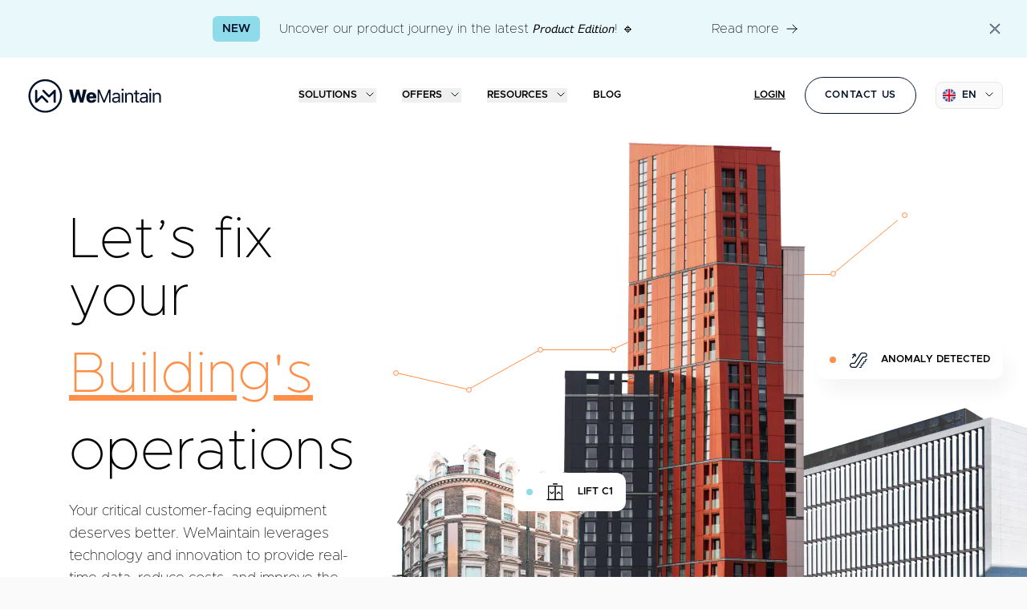

--- FILE ---
content_type: text/html; charset=utf-8
request_url: https://www.wemaintain.com/en-gb
body_size: 82795
content:
<!DOCTYPE html><html lang="en" class="bg-white-100"><head><meta charSet="utf-8"/><meta name="viewport" content="width=device-width, initial-scale=1"/><link rel="stylesheet" href="/_next/static/css/8cdc12e2d06b88c7.css" data-precedence="next"/><link rel="preload" as="script" fetchPriority="low" href="/_next/static/chunks/webpack-f8e4cba30f256a5c.js"/><script src="/_next/static/chunks/fd9d1056-c9333b80199e9155.js" async=""></script><script src="/_next/static/chunks/2117-9e08c0a354b31d2f.js" async=""></script><script src="/_next/static/chunks/main-app-53647daa6b09d810.js" async=""></script><script src="/_next/static/chunks/c16f53c3-569735a0a5784f2a.js" async=""></script><script src="/_next/static/chunks/2972-b02bbddcf7e35ed2.js" async=""></script><script src="/_next/static/chunks/5878-a33667ce4654eb8a.js" async=""></script><script src="/_next/static/chunks/5183-b1024f55a0092f46.js" async=""></script><script src="/_next/static/chunks/3835-9f4b1871335cf07a.js" async=""></script><script src="/_next/static/chunks/1938-98b4c3fdf72f4912.js" async=""></script><script src="/_next/static/chunks/1011-d905298d2eefc72d.js" async=""></script><script src="/_next/static/chunks/3622-ee94e576c2249173.js" async=""></script><script src="/_next/static/chunks/5152-ad77849ceccd21f9.js" async=""></script><script src="/_next/static/chunks/1192-6650447f4ba4807c.js" async=""></script><script src="/_next/static/chunks/5640-13104b0e96669ed9.js" async=""></script><script src="/_next/static/chunks/7845-59cd38c409072bf5.js" async=""></script><script src="/_next/static/chunks/app/%5Blang%5D/(main)/page-899880e64cb01d59.js" async=""></script><link rel="preload" href="https://www.googletagmanager.com/gtm.js?id=GTM-M3FVTDH" as="script"/><title>WeMaintain | Real-Time Building Maintenance Solutions</title><meta name="description" content="Optimise your building operations with WeMaintain. Leverage IoT, reduce costs, improve performance, and ensure peace of mind for your lifts and escalators. Contact us today!"/><link rel="canonical" href="https://wemaintain.com/en-gb"/><link rel="alternate" hrefLang="fr-fr" href="https://wemaintain.com/fr-fr"/><link rel="alternate" hrefLang="en-sg" href="https://wemaintain.com/en-sg"/><link rel="alternate" hrefLang="zh-hk" href="https://wemaintain.com/zh-hk"/><link rel="alternate" hrefLang="pt-pt" href="https://wemaintain.com/pt-pt"/><meta property="og:title" content="WeMaintain | Real-Time Building Maintenance Solutions"/><meta property="og:description" content="Optimise your building operations with WeMaintain. Leverage IoT, reduce costs, improve performance, and ensure peace of mind for your lifts and escalators. Contact us today!"/><meta property="og:url" content="https://wemaintain.com"/><meta property="og:site_name" content="Wemaintain"/><meta property="og:locale" content="en-gb"/><meta property="og:image" content="https://images.prismic.io/wm-landing/aF0k4Hfc4bHWivs6_V02.png?auto=format,compress"/><meta property="og:image:width" content="1181"/><meta property="og:image:height" content="597"/><meta property="og:image:alt" content="Illustration featuring two buildings with orange wireless signals emanating from their rooftops, symbolising smart technology. Text reads: &#x27;The best of people and technology at the heart of the built environment.&#x27; Includes a Certified B Corporation logo on a dark blue background."/><meta property="og:type" content="website"/><meta name="twitter:card" content="summary_large_image"/><meta name="twitter:title" content="WeMaintain | Real-Time Building Maintenance Solutions"/><meta name="twitter:description" content="Optimise your building operations with WeMaintain. Leverage IoT, reduce costs, improve performance, and ensure peace of mind for your lifts and escalators. Contact us today!"/><meta name="twitter:image" content="https://images.prismic.io/wm-landing/aF0k4Hfc4bHWivs6_V02.png?auto=format,compress"/><meta name="twitter:image:width" content="1181"/><meta name="twitter:image:height" content="597"/><meta name="twitter:image:alt" content="Illustration featuring two buildings with orange wireless signals emanating from their rooftops, symbolising smart technology. Text reads: &#x27;The best of people and technology at the heart of the built environment.&#x27; Includes a Certified B Corporation logo on a dark blue background."/><script src="/_next/static/chunks/polyfills-42372ed130431b0a.js" noModule=""></script></head><body><div data-collapsible="true" class="h-[65px] bg-sky-blue-800- md:h-[72px]"><div class="mx-auto w-full max-w-full px-8 md:px-8 lg:px-0 flex items-center h-full"><div class="flex grow items-center justify-center"><div class="flex items-center md:mr-24"><div class="flex flex-row items-center justify-center font-bold uppercase mr-6 !bg-sky-blue-0 text-xs font-bold !text-primary-0 md:text-sm h-[32px] px-3 py-1 text-xs bg-sky-blue-800- text-sky-blue-0 hover:bg-sky-blue-900- rounded-md !cursor-initial pointer-events-none">New</div><p class="font-normal text-base flex items-center text-xs md:text-base">Uncover our product journey in the latest 𝘗𝘳𝘰𝘥𝘶𝘤𝘵 𝘌𝘥𝘪𝘵𝘪𝘰𝘯! 🔹</p></div><a class="hidden items-center md:flex" href="/en-gb/blog/product/product-edition-2025">Read more<svg xmlns="http://www.w3.org/2000/svg" fill="none" viewBox="0 0 24 24" stroke-width="1.5" stroke="#FFFFFF" class="h-6 w-6 ml-2 !h-4 !w-4 stroke-primary-0"><path stroke-linecap="round" stroke-linejoin="round" d="M13.5 4.5L21 12m0 0l-7.5 7.5M21 12H3"></path></svg></a></div><svg class="h-6 w-6 !h-4 !w-4 cursor-pointer hover:stroke-primary-300- md:!h-5 md:!w-5" width="24" height="24" viewBox="0 0 24 24" fill="none" xmlns="http://www.w3.org/2000/svg" stroke="#031229"><path fill-rule="evenodd" clip-rule="evenodd" d="M18.8287 5.04048C19.0826 5.29432 19.0826 5.70588 18.8287 5.95972L12.9233 11.8651L18.8287 17.7703C19.0572 17.9988 19.08 18.355 18.8973 18.609L18.8287 18.6896C18.5749 18.9434 18.1633 18.9434 17.9095 18.6896L12.0043 12.7841L6.09888 18.6896C5.84504 18.9434 5.43348 18.9434 5.17964 18.6896C4.9258 18.4357 4.9258 18.0242 5.17964 17.7703L11.0853 11.8651L5.17964 5.95972C4.95118 5.73126 4.92834 5.37505 5.1111 5.12105L5.17964 5.04048C5.43348 4.78664 5.84504 4.78664 6.09888 5.04048L12.0043 10.9461L17.9095 5.04048C18.1633 4.78664 18.5749 4.78664 18.8287 5.04048Z"></path></svg></div></div><header data-collapsible="true" class="sticky top-0 z-50 h-[80px] w-full bg-white-0 py-4 transition-[height] duration-500 md:h-[96px] md:py-6 lg:h-[96px] lg:py-6"><div class="mx-auto w-full max-w-full px-8 md:px-8 lg:px-0"><div class="flex flex-wrap items-center justify-between"><a lang="en-gb" href="/en-gb"><img alt="" loading="lazy" width="176" height="48" decoding="async" data-nimg="1" class="h-[45px] w-[136px] md:w-[176px]" style="color:transparent" srcSet="https://wm-landing.cdn.prismic.io/wm-landing/65744d9d531ac2845a25d662_Logo-primary.svg?auto=compress%2Cformat&amp;fit=max&amp;w=256 1x, https://wm-landing.cdn.prismic.io/wm-landing/65744d9d531ac2845a25d662_Logo-primary.svg?auto=compress%2Cformat&amp;fit=max&amp;w=384 2x" src="https://wm-landing.cdn.prismic.io/wm-landing/65744d9d531ac2845a25d662_Logo-primary.svg?auto=compress%2Cformat&amp;fit=max&amp;w=384"/></a><nav><ul class="hidden flex-wrap items-center md:flex"><a class="cursor-pointer" href=""><p class="uppercase font-bold font-bold text-xs"></p></a><div class="relative mr-8 outline-none last:mr-0" data-headlessui-state=""><div><button class="group flex items-center outline-none" id="headlessui-menu-button-:Rqkljsva:" type="button" aria-haspopup="menu" aria-expanded="false" data-headlessui-state=""><div class="group flex items-center"><p class="uppercase font-bold font-bold text-xs transition-all hover:text-primary-300-">Solutions</p><svg width="16" height="16" viewBox="0 0 16 16" fill="none" xmlns="http://www.w3.org/2000/svg" class="h-6 w-6 ml-2 !h-4 !w-4 transition-all"><path d="M4 5L8 9L12 5" stroke="white" stroke-linecap="square" stroke-linejoin="round" class="stroke-primary-0 group-hover:stroke-primary-300-"></path></svg></div></button></div></div><div class="relative mr-8 outline-none last:mr-0" data-headlessui-state=""><div><button class="group flex items-center outline-none" id="headlessui-menu-button-:Rrkljsva:" type="button" aria-haspopup="menu" aria-expanded="false" data-headlessui-state=""><div class="group flex items-center"><p class="uppercase font-bold font-bold text-xs transition-all hover:text-primary-300-">Offers</p><svg width="16" height="16" viewBox="0 0 16 16" fill="none" xmlns="http://www.w3.org/2000/svg" class="h-6 w-6 ml-2 !h-4 !w-4 transition-all"><path d="M4 5L8 9L12 5" stroke="white" stroke-linecap="square" stroke-linejoin="round" class="stroke-primary-0 group-hover:stroke-primary-300-"></path></svg></div></button></div></div><div class="relative mr-8 outline-none last:mr-0" data-headlessui-state=""><div><button class="group flex items-center outline-none" id="headlessui-menu-button-:Rskljsva:" type="button" aria-haspopup="menu" aria-expanded="false" data-headlessui-state=""><div class="group flex items-center"><p class="uppercase font-bold font-bold text-xs transition-all hover:text-primary-300-">Resources</p><svg width="16" height="16" viewBox="0 0 16 16" fill="none" xmlns="http://www.w3.org/2000/svg" class="h-6 w-6 ml-2 !h-4 !w-4 transition-all"><path d="M4 5L8 9L12 5" stroke="white" stroke-linecap="square" stroke-linejoin="round" class="stroke-primary-0 group-hover:stroke-primary-300-"></path></svg></div></button></div></div><a class="cursor-pointer" href="/en-gb/blog"><p class="uppercase font-bold font-bold text-xs">Blog</p></a><a class="cursor-pointer" href=""><p class="uppercase font-bold font-bold text-xs"></p></a></ul></nav><div class="flex items-center"><a target="_blank" class="mr-6 hidden cursor-pointer hover:text-primary-300- md:flex" rel="noreferrer" href="https://my.wemaintain.com/"><p class="uppercase font-bold font-bold text-xs underline underline-offset-8">Login</p></a><a class="mr-6 hidden cursor-pointer md:flex" href="/en-gb/contact"><button class="flex w-auto flex-row items-center justify-center rounded-[48px] py-4 pl-6 text-center text-sm font-semibold uppercase leading-none tracking-wider outline-none transition-all pr-6 bg-primary-0 text-white-0 hover:bg-primary-200- text-xs border border-solid border-primary-0 bg-white-0 !text-primary-0 hover:!bg-primary-0 hover:!text-white-0">Contact us</button></a><div class="hidden md:contents"><div data-slice-variation="minimal"><div data-headlessui-state=""><div><div class="relative"><button class="border-grey-100- relative flex h-6 w-full cursor-pointer items-center justify-between rounded-lg border border-solid bg-white-100 px-2 py-4 outline-none" id="headlessui-listbox-button-:R6jsljsva:" type="button" aria-haspopup="listbox" aria-expanded="false" data-headlessui-state=""><div class="mr-2 flex items-center"><img alt="" loading="lazy" width="24" height="25" decoding="async" data-nimg="1" class="mr-2 h-[16px] w-[16px]" style="color:transparent" srcSet="https://images.prismic.io/wm-landing/ZerpC3Uurf2G3NZJ_gb-flag.png?auto=format%2Ccompress&amp;fit=max&amp;w=32 1x, https://images.prismic.io/wm-landing/ZerpC3Uurf2G3NZJ_gb-flag.png?auto=format%2Ccompress&amp;fit=max&amp;w=48 2x" src="https://images.prismic.io/wm-landing/ZerpC3Uurf2G3NZJ_gb-flag.png?auto=format%2Ccompress&amp;fit=max&amp;w=48"/><p class="uppercase font-bold font-bold text-xs truncate text-primary-0">en</p></div><span class="pointer-events-none inset-y-0 right-0 flex items-center"><svg width="16" height="16" viewBox="0 0 16 16" fill="none" xmlns="http://www.w3.org/2000/svg" class="h-6 w-6 !h-4 !w-4 transition-transform"><path d="M4 5L8 9L12 5" stroke="white" stroke-linecap="square" stroke-linejoin="round" class="stroke-primary-0"></path></svg></span></button></div></div></div></div></div><button class="group flex h-9 w-9 flex-col items-center justify-center rounded-full border border-primary-0 transition-opacity md:hidden"><div class="opacity-90 group-hover:opacity-100 h-[1px] w-[10px] my-1 rounded-[30px] bg-primary-0 transition-[transform] ease transform duration-300"></div><div class="opacity-90 group-hover:opacity-100 h-[1px] w-[10px] my-1 rounded-[30px] bg-primary-0 transition-[transform] ease transform duration-300"></div></button></div></div></div></header><aside class="fixed -top-[-100%] left-[0px] z-[100] mt-20 flex h-[calc(100vh_-_80px)] w-[100vw] flex-col justify-between bg-white-0 px-8 py-6 transition-[top] duration-500"><nav class="mb-6 flex w-full flex-col"><ul class="flex flex-col space-y-12"><div class="relative mr-8 outline-none last:mr-0" data-headlessui-state=""><div><button class="group flex items-center outline-none" id="headlessui-menu-button-:R9eljsva:" type="button" aria-haspopup="menu" aria-expanded="false" data-headlessui-state=""><div class="group flex items-center"><p class="uppercase font-bold font-bold text-xs transition-all hover:text-primary-300-">Solutions</p><svg width="16" height="16" viewBox="0 0 16 16" fill="none" xmlns="http://www.w3.org/2000/svg" class="h-6 w-6 ml-2 !h-4 !w-4 transition-all"><path d="M4 5L8 9L12 5" stroke="white" stroke-linecap="square" stroke-linejoin="round" class="stroke-primary-0 group-hover:stroke-primary-300-"></path></svg></div></button></div></div><div class="relative mr-8 outline-none last:mr-0" data-headlessui-state=""><div><button class="group flex items-center outline-none" id="headlessui-menu-button-:Raeljsva:" type="button" aria-haspopup="menu" aria-expanded="false" data-headlessui-state=""><div class="group flex items-center"><p class="uppercase font-bold font-bold text-xs transition-all hover:text-primary-300-">Offers</p><svg width="16" height="16" viewBox="0 0 16 16" fill="none" xmlns="http://www.w3.org/2000/svg" class="h-6 w-6 ml-2 !h-4 !w-4 transition-all"><path d="M4 5L8 9L12 5" stroke="white" stroke-linecap="square" stroke-linejoin="round" class="stroke-primary-0 group-hover:stroke-primary-300-"></path></svg></div></button></div></div><div class="relative mr-8 outline-none last:mr-0" data-headlessui-state=""><div><button class="group flex items-center outline-none" id="headlessui-menu-button-:Rbeljsva:" type="button" aria-haspopup="menu" aria-expanded="false" data-headlessui-state=""><div class="group flex items-center"><p class="uppercase font-bold font-bold text-xs transition-all hover:text-primary-300-">Resources</p><svg width="16" height="16" viewBox="0 0 16 16" fill="none" xmlns="http://www.w3.org/2000/svg" class="h-6 w-6 ml-2 !h-4 !w-4 transition-all"><path d="M4 5L8 9L12 5" stroke="white" stroke-linecap="square" stroke-linejoin="round" class="stroke-primary-0 group-hover:stroke-primary-300-"></path></svg></div></button></div></div><a class="cursor-pointer" href="/en-gb/blog"><p class="uppercase font-bold font-bold text-xs">Blog</p></a></ul></nav><div><a class="cursor-pointer" href="/en-gb/contact"><button class="flex w-auto flex-row items-center justify-center rounded-[48px] py-4 pl-6 text-center text-sm font-semibold uppercase leading-none tracking-wider outline-none transition-all pr-6 bg-primary-0 text-white-0 hover:bg-primary-200- text-xs border border-solid border-primary-0 bg-white-0 !text-primary-0 hover:!bg-primary-0 hover:!text-white-0 mx-auto mb-6 justify-center sm:w-auto sm:justify-normal">Contact us</button></a><div class="flex items-center justify-between"><div data-slice-variation="minimal"><div data-headlessui-state=""><div><div class="relative"><button class="border-grey-100- relative flex h-6 w-full cursor-pointer items-center justify-between rounded-lg border border-solid bg-white-100 px-2 py-4 outline-none" id="headlessui-listbox-button-:Rd6mljsva:" type="button" aria-haspopup="listbox" aria-expanded="false" data-headlessui-state=""><div class="mr-2 flex items-center"><img alt="" loading="lazy" width="24" height="25" decoding="async" data-nimg="1" class="mr-2 h-[16px] w-[16px]" style="color:transparent" srcSet="https://images.prismic.io/wm-landing/ZerpC3Uurf2G3NZJ_gb-flag.png?auto=format%2Ccompress&amp;fit=max&amp;w=32 1x, https://images.prismic.io/wm-landing/ZerpC3Uurf2G3NZJ_gb-flag.png?auto=format%2Ccompress&amp;fit=max&amp;w=48 2x" src="https://images.prismic.io/wm-landing/ZerpC3Uurf2G3NZJ_gb-flag.png?auto=format%2Ccompress&amp;fit=max&amp;w=48"/><p class="uppercase font-bold font-bold text-xs truncate text-primary-0">en</p></div><span class="pointer-events-none inset-y-0 right-0 flex items-center"><svg width="16" height="16" viewBox="0 0 16 16" fill="none" xmlns="http://www.w3.org/2000/svg" class="h-6 w-6 !h-4 !w-4 transition-transform"><path d="M4 5L8 9L12 5" stroke="white" stroke-linecap="square" stroke-linejoin="round" class="stroke-primary-0"></path></svg></span></button></div></div></div></div><a target="_blank" class="flex cursor-pointer hover:text-primary-300-" rel="noreferrer" href="https://my.wemaintain.com/"><p class="uppercase font-bold font-bold text-xs underline underline-offset-8">Login</p></a></div></div></aside><main id="root" role="main"><div><!--$--><section data-collapsible="true" class="overflow-hidden bg-white-0 pt-12 md:h-[calc(100vh_-_168px)] min-h-[630px] md:pt-24 tall:h-auto tall:min-h-0"><div class="mx-auto w-full max-w-full px-8 md:px-8 lg:px-0 flex flex-col h-full md:flex-row"><div class="ml-0 md:ml-14 md:mr-20 md:max-w-[457px]"><div class="animate-slideIn opacity-0 [--slideIn-delay:300ms] [--translate-y-initial:-10px]"><h1 class="font-normal text-base mb-6 text-center !text-4xl md:text-left md:!text-7xl">Let’s fix your</h1><h1 class="font-normal text-base mb-6 text-center !text-4xl md:text-left md:!text-7xl"><div class="text-secondary-0"><span class="underline decoration-1 underline-offset-[20px]"></span></div></h1><h1 class="font-normal text-base mb-6 text-center !text-4xl md:text-left md:!text-7xl">operations</h1></div><p class="font-normal text-base mb-8 animate-slideIn text-center text-xs opacity-0 [--slideIn-delay:500ms] [--translate-y-initial:-10px] md:text-left md:text-lg">Your critical customer-facing equipment deserves better. WeMaintain leverages technology and innovation to provide real-time data, reduce costs, and improve the performance of your building.</p><a class="md:max-w-auto hidden max-w-[300px] animate-slideIn opacity-0 [--slideIn-delay:700ms] [--translate-y-initial:-10px] md:flex" href="/en-gb/contact"><button class="flex w-auto flex-row items-center justify-center rounded-[48px] py-4 pl-6 text-center text-sm font-semibold uppercase leading-none tracking-wider outline-none transition-all pr-6 bg-primary-0 text-white-0 hover:bg-primary-200- text-xs border border-solid border-primary-0 bg-white-0 !text-primary-0 hover:!bg-primary-0 hover:!text-white-0">Get in touch</button></a></div><div class="relative -ml-8 flex grow items-end justify-center md:justify-normal"><img alt="" loading="lazy" width="272" height="258" decoding="async" data-nimg="1" class="z-30 -ml-3 h-[170px] w-[179px] animate-slideUp opacity-0 [--slideUp-delay:700ms] [--translate-y-initial:100%] md:h-[258px] md:w-[272px]" style="color:transparent" srcSet="https://images.prismic.io/wm-landing/4fbebe63-1447-4391-adaf-e9d5c0cf2751_building-1.png?auto=format%2Ccompress&amp;height=258&amp;width=272&amp;fit=max&amp;w=384 1x, https://images.prismic.io/wm-landing/4fbebe63-1447-4391-adaf-e9d5c0cf2751_building-1.png?auto=format%2Ccompress&amp;height=258&amp;width=272&amp;fit=max&amp;w=640 2x" src="https://images.prismic.io/wm-landing/4fbebe63-1447-4391-adaf-e9d5c0cf2751_building-1.png?auto=format%2Ccompress&amp;height=258&amp;width=272&amp;fit=max&amp;w=640"/><img alt="" loading="lazy" width="364" height="636" decoding="async" data-nimg="1" class="z-20 -ml-[72px] h-[340px] w-[194px] animate-slideUp opacity-0 [--slideUp-delay:1000ms] [--translate-y-initial:100%] md:h-[636px] md:w-[364px]" style="color:transparent" srcSet="https://images.prismic.io/wm-landing/60dcf7b2-b47c-4797-9922-16622a72bb4c_building-2.png?auto=format%2Ccompress&amp;height=636&amp;width=364&amp;fit=max&amp;w=384 1x, https://images.prismic.io/wm-landing/60dcf7b2-b47c-4797-9922-16622a72bb4c_building-2.png?auto=format%2Ccompress&amp;height=636&amp;width=364&amp;fit=max&amp;w=750 2x" src="https://images.prismic.io/wm-landing/60dcf7b2-b47c-4797-9922-16622a72bb4c_building-2.png?auto=format%2Ccompress&amp;height=636&amp;width=364&amp;fit=max&amp;w=750"/><img alt="" loading="lazy" width="881" height="357" decoding="async" data-nimg="1" class="z-10 -ml-[160px] h-[203px] w-[501px] animate-slideUp opacity-0 [--slideUp-delay:1300ms] [--translate-y-initial:100%] md:-mb-8 md:-ml-[410px] md:h-[357px] md:min-w-[881px]" style="color:transparent" srcSet="https://images.prismic.io/wm-landing/b51f2ef4-3663-43ce-82ad-0fd4f87d8d20_buolding-3.png?auto=format%2Ccompress&amp;height=357&amp;width=881&amp;fit=max&amp;w=1080 1x, https://images.prismic.io/wm-landing/b51f2ef4-3663-43ce-82ad-0fd4f87d8d20_buolding-3.png?auto=format%2Ccompress&amp;height=357&amp;width=881&amp;fit=max&amp;w=1920 2x" src="https://images.prismic.io/wm-landing/b51f2ef4-3663-43ce-82ad-0fd4f87d8d20_buolding-3.png?auto=format%2Ccompress&amp;height=357&amp;width=881&amp;fit=max&amp;w=1920"/><div class="absolute bottom-[325px] right-0 z-40 hidden animate-slideUp items-center overflow-visible rounded-xl bg-white-0 px-4 py-3 opacity-0 shadow-card [--slideUp-delay:1700ms] [--translate-y-initial:-10px] md:flex"><span class="roundef-full h-2 w-2 rounded bg-secondary-0"></span><svg width="24" height="24" viewBox="0 0 24 24" fill="none" xmlns="http://www.w3.org/2000/svg" class="h-6 w-6 mx-4"><path d="M6.76001 15.6801H4.14001C3.30723 15.6801 2.50854 16.0109 1.91968 16.5997C1.33081 17.1886 1 17.9872 1 18.8199C1 19.6527 1.33081 20.4514 1.91968 21.0403C2.50854 21.6291 3.30723 21.96 4.14001 21.96H8.37C8.68406 21.9595 8.99408 21.8894 9.27771 21.7545C9.56134 21.6196 9.81149 21.4234 10.01 21.1801L17.76 9.29004H19.86C20.6634 9.24472 21.419 8.89354 21.9718 8.30872C22.5246 7.72389 22.8325 6.94974 22.8325 6.14502C22.8325 5.3403 22.5246 4.56603 21.9718 3.9812C21.419 3.39637 20.6634 3.04532 19.86 3H16.15C15.8349 3.0002 15.5238 3.07125 15.2399 3.20801C14.956 3.34476 14.7066 3.54375 14.51 3.79004L6.76001 15.6801ZM19.86 7.98999H17.0599L16.6699 8.57996L8.95996 20.4C8.88625 20.4834 8.79534 20.5498 8.69348 20.5947C8.59163 20.6396 8.48129 20.6619 8.37 20.66H4.14001C3.65202 20.66 3.18393 20.4662 2.83887 20.1211C2.4938 19.776 2.29993 19.3079 2.29993 18.8199C2.29993 18.3319 2.4938 17.864 2.83887 17.5189C3.18393 17.1739 3.65202 16.98 4.14001 16.98H7.45996L7.84998 16.39L15.5599 4.55994C15.6336 4.47653 15.7246 4.41012 15.8264 4.36523C15.9283 4.32035 16.0387 4.29817 16.15 4.30005H19.85C20.3158 4.33437 20.7515 4.54364 21.0695 4.88586C21.3874 5.22809 21.5641 5.6779 21.5641 6.14502C21.5641 6.61214 21.3874 7.06195 21.0695 7.40417C20.7515 7.7464 20.3158 7.95567 19.85 7.98999H19.86ZM8.45996 8.39001C8.39702 8.39994 8.33296 8.39994 8.27002 8.39001C8.13099 8.37977 7.9991 8.32435 7.89441 8.2323C7.78972 8.14025 7.71788 8.01658 7.68994 7.88L7.41003 6.60999L5.18994 10.01C5.12621 10.1088 5.0365 10.1881 4.93066 10.2393C4.82482 10.2904 4.70696 10.3115 4.58997 10.3C4.48342 10.2911 4.38051 10.2567 4.28992 10.2C4.14737 10.1041 4.04781 9.95662 4.01233 9.78857C3.97685 9.62053 4.00832 9.4453 4.09998 9.30005L6.28003 5.95996L5.08997 6.23999C5.00715 6.26221 4.92066 6.26725 4.83582 6.25488C4.75097 6.24251 4.66958 6.21303 4.59656 6.16809C4.52354 6.12315 4.46041 6.0637 4.41113 5.99353C4.36186 5.92336 4.32742 5.84395 4.30994 5.76001C4.27081 5.59297 4.29937 5.41723 4.38928 5.27112C4.4792 5.125 4.62316 5.02033 4.78992 4.97998L7.56995 4.32996C7.65416 4.30791 7.74202 4.30353 7.828 4.31714C7.91399 4.33075 7.99629 4.36208 8.06958 4.40906C8.14287 4.45604 8.20564 4.51776 8.25391 4.59021C8.30217 4.66266 8.33485 4.74423 8.34998 4.82996L8.95996 7.60999C8.99576 7.77961 8.96343 7.95647 8.86987 8.10242C8.77631 8.24837 8.62904 8.35172 8.45996 8.39001ZM15.73 21.96H13.14C13.0074 21.96 12.8801 21.9074 12.7864 21.8136C12.6926 21.7198 12.64 21.5926 12.64 21.46C12.64 21.3274 12.6926 21.2002 12.7864 21.1064C12.8801 21.0127 13.0074 20.96 13.14 20.96H14.73V18.6H16.5499V16.24H18.36V13.78H20.1799V11.26H22.5C22.6326 11.26 22.7597 11.3127 22.8535 11.4065C22.9473 11.5003 23 11.6274 23 11.76C23 11.8926 22.9473 12.0198 22.8535 12.1135C22.7597 12.2073 22.6326 12.26 22.5 12.26H21.1799V14.78H19.36V17.24H17.5499V19.6H15.72L15.73 21.96Z" fill="#031229"></path></svg><p class="uppercase font-bold font-bold text-xs">Anomaly detected</p></div><div class="absolute bottom-[160px] left-[150px] z-40 hidden animate-slideUp items-center overflow-visible rounded-xl bg-white-0 px-4 py-3 opacity-0 shadow-card [--slideUp-delay:1800ms] [--translate-y-initial:-10px] md:flex"><span class="roundef-full h-2 w-2 rounded bg-sky-blue-0"></span><svg width="24" height="24" viewBox="0 0 24 24" fill="none" xmlns="http://www.w3.org/2000/svg" class="h-6 w-6 mx-4"><path fill-rule="evenodd" clip-rule="evenodd" d="M20.9996 4.0001L20.9986 20.8501H21.9996C22.326 20.8501 22.5961 21.0906 22.6426 21.404L22.6496 21.5001C22.6496 21.8264 22.4091 22.0966 22.0957 22.143L21.9996 22.1501H1.99961C1.64062 22.1501 1.34961 21.8591 1.34961 21.5001C1.34961 21.1737 1.59012 20.9036 1.90356 20.8571L1.99961 20.8501L2.99861 20.8491L2.99961 4.0001H20.9996ZM19.6996 5.3001H12.6486V20.8501H19.6986L19.6996 5.3001ZM11.3486 5.3001H4.29961L4.29861 20.8491H11.3486V5.3001ZM9.29288 11.5376C9.5483 11.2854 9.95985 11.2879 10.2121 11.5434C10.4643 11.7988 10.4618 12.2103 10.2063 12.4626L8.22966 14.4147C7.97859 14.6626 7.57556 14.665 7.32161 14.42L5.2983 12.4679C5.03995 12.2186 5.03258 11.8071 5.28183 11.5488C5.53108 11.2904 5.94257 11.2831 6.20092 11.5323L7.76763 13.0439L9.29288 11.5376ZM15.7696 11.5376C16.0206 11.2897 16.4237 11.2873 16.6776 11.5323L18.7009 13.4844C18.9593 13.7336 18.9666 14.1451 18.7174 14.4035C18.4681 14.6618 18.0566 14.6692 17.7983 14.42L16.2316 12.9084L14.7063 14.4147C14.4509 14.6669 14.0394 14.6643 13.7871 14.4089C13.5349 14.1535 13.5375 13.7419 13.7929 13.4897L15.7696 11.5376ZM14.4996 1.3501C14.8586 1.3501 15.1496 1.64111 15.1496 2.0001C15.1496 2.32645 14.9091 2.59662 14.5957 2.64305L14.4996 2.6501H9.49961C9.14062 2.6501 8.84961 2.35908 8.84961 2.0001C8.84961 1.67375 9.09012 1.40357 9.40356 1.35715L9.49961 1.3501H14.4996Z" fill="black"></path></svg><p class="uppercase font-bold font-bold text-xs">Lift C1</p></div><svg width="712" height="243" viewBox="0 0 712 243" fill="none" xmlns="http://www.w3.org/2000/svg" class="opacity-0 absolute bottom-[308px] z-10 hidden md:block"><path d="M3 218L93.5465 239L183.218 189.5H272.452L367.373 145.5L456.17 95.5H547.154L635.95 22L709 3" stroke="#FF8F48"></path><circle cx="3.5" cy="218.5" r="3" fill="#FAF4F7" stroke="#FF8F48" style="visibility:visible"></circle><circle cx="94.5" cy="239.5" r="3" fill="#FAF4F7" stroke="#FF8F48" style="visibility:hidden"></circle><circle cx="183.5" cy="189.5" r="3" fill="#FAF4F7" stroke="#FF8F48" style="visibility:hidden"></circle><circle cx="274.5" cy="189.5" r="3" fill="#FAF4F7" stroke="#FF8F48" style="visibility:hidden"></circle><circle cx="548.5" cy="94.5" r="3" fill="#FAF4F7" stroke="#FF8F48" style="visibility:hidden"></circle><circle cx="637.5" cy="21.5" r="3" fill="#FAF4F7" stroke="#FF8F48" style="visibility:hidden"></circle><circle cx="708.5" cy="3.5" r="3" fill="#FAF4F7" stroke="#FF8F48" style="visibility:hidden"></circle></svg><a class="absolute bottom-10 left-8 z-30 w-[calc(100vw_-_64px)] animate-slideIn opacity-0 [--slideIn-delay:700ms] [--translate-y-initial:-10px] md:hidden" href="/en-gb/contact"><button class="flex w-auto flex-row items-center justify-center rounded-[48px] py-4 pl-6 text-center text-sm font-semibold uppercase leading-none tracking-wider outline-none transition-all pr-6 bg-primary-0 text-white-0 hover:bg-primary-200- text-xs border border-solid border-primary-0 bg-white-0 !text-primary-0 hover:!bg-primary-0 hover:!text-white-0 mx-auto">Get in touch</button></a></div></div></section><!--/$--><!--$--><section data-slice-type="slider_brands" data-slice-variation="default" class="bg-white-100 py-[38px] md:py-[50px]"><div class="w-full"><div class="slider"><div class="slide-track" style="width:calc(250px * 20)"><div class="mr-6 md:mr-20 max-w-fit slide"><img alt="" loading="lazy" width="99" height="25" decoding="async" data-nimg="1" style="color:transparent" srcSet="https://images.prismic.io/wm-landing/ZlBe5iol0Zci9auH_CBRE_Group_logo_-till_2021--1-1.png?auto=format%2Ccompress&amp;fit=max&amp;w=128 1x, https://images.prismic.io/wm-landing/ZlBe5iol0Zci9auH_CBRE_Group_logo_-till_2021--1-1.png?auto=format%2Ccompress&amp;fit=max&amp;w=256 2x" src="https://images.prismic.io/wm-landing/ZlBe5iol0Zci9auH_CBRE_Group_logo_-till_2021--1-1.png?auto=format%2Ccompress&amp;fit=max&amp;w=256"/></div><div class="mr-6 md:mr-20 max-w-fit slide"><img alt="" loading="lazy" width="176" height="64" decoding="async" data-nimg="1" style="color:transparent" srcSet="https://images.prismic.io/wm-landing/ZlBfWCol0Zci9auX_Logoslist-1.png?auto=format%2Ccompress&amp;fit=max&amp;w=256 1x, https://images.prismic.io/wm-landing/ZlBfWCol0Zci9auX_Logoslist-1.png?auto=format%2Ccompress&amp;fit=max&amp;w=384 2x" src="https://images.prismic.io/wm-landing/ZlBfWCol0Zci9auX_Logoslist-1.png?auto=format%2Ccompress&amp;fit=max&amp;w=384"/></div><div class="mr-6 md:mr-20 max-w-fit slide"><img alt="" loading="lazy" width="248" height="41" decoding="async" data-nimg="1" style="color:transparent" srcSet="https://wm-landing.cdn.prismic.io/wm-landing/ZxutgIF3NbkBYChY_Pullman_logo_20131.svg?fit=max&amp;w=256 1x, https://wm-landing.cdn.prismic.io/wm-landing/ZxutgIF3NbkBYChY_Pullman_logo_20131.svg?fit=max&amp;w=640 2x" src="https://wm-landing.cdn.prismic.io/wm-landing/ZxutgIF3NbkBYChY_Pullman_logo_20131.svg?fit=max&amp;w=640"/></div><div class="mr-6 md:mr-20 max-w-fit slide"><img alt="" loading="lazy" width="83" height="34" decoding="async" data-nimg="1" style="color:transparent" srcSet="https://wm-landing.cdn.prismic.io/wm-landing/ZxutLIF3NbkBYChT_National_Health_Service_-England-_logo1.svg?fit=max&amp;w=96 1x, https://wm-landing.cdn.prismic.io/wm-landing/ZxutLIF3NbkBYChT_National_Health_Service_-England-_logo1.svg?fit=max&amp;w=256 2x" src="https://wm-landing.cdn.prismic.io/wm-landing/ZxutLIF3NbkBYChT_National_Health_Service_-England-_logo1.svg?fit=max&amp;w=256"/></div><div class="mr-6 md:mr-20 max-w-fit slide"><img alt="" loading="lazy" width="172" height="37" decoding="async" data-nimg="1" style="color:transparent" srcSet="https://wm-landing.cdn.prismic.io/wm-landing/ZxutdIF3NbkBYChX_Cushman_%26_Wakefield_logo1.svg?fit=max&amp;w=256 1x, https://wm-landing.cdn.prismic.io/wm-landing/ZxutdIF3NbkBYChX_Cushman_%26_Wakefield_logo1.svg?fit=max&amp;w=384 2x" src="https://wm-landing.cdn.prismic.io/wm-landing/ZxutdIF3NbkBYChX_Cushman_%26_Wakefield_logo1.svg?fit=max&amp;w=384"/></div><div class="mr-6 md:mr-20 max-w-fit slide"><img alt="" loading="lazy" width="176" height="64" decoding="async" data-nimg="1" style="color:transparent" srcSet="https://images.prismic.io/wm-landing/ZlBfzSol0Zci9auv_Logoslist.png?auto=format%2Ccompress&amp;fit=max&amp;w=256 1x, https://images.prismic.io/wm-landing/ZlBfzSol0Zci9auv_Logoslist.png?auto=format%2Ccompress&amp;fit=max&amp;w=384 2x" src="https://images.prismic.io/wm-landing/ZlBfzSol0Zci9auv_Logoslist.png?auto=format%2Ccompress&amp;fit=max&amp;w=384"/></div><div class="mr-6 md:mr-20 max-w-fit slide"><img alt="" loading="lazy" width="125" height="33" decoding="async" data-nimg="1" style="color:transparent" srcSet="https://images.prismic.io/wm-landing/ZlBg6iol0Zci9avm_Klepierre_Logo.png?auto=format%2Ccompress&amp;fit=max&amp;w=128 1x, https://images.prismic.io/wm-landing/ZlBg6iol0Zci9avm_Klepierre_Logo.png?auto=format%2Ccompress&amp;fit=max&amp;w=256 2x" src="https://images.prismic.io/wm-landing/ZlBg6iol0Zci9avm_Klepierre_Logo.png?auto=format%2Ccompress&amp;fit=max&amp;w=256"/></div><div class="mr-6 md:mr-20 max-w-fit slide"><img alt="" loading="lazy" width="105" height="27" decoding="async" data-nimg="1" style="color:transparent" srcSet="https://images.prismic.io/wm-landing/ZlBg1iol0Zci9avi_Colliers_Logo.png?auto=format%2Ccompress&amp;fit=max&amp;w=128 1x, https://images.prismic.io/wm-landing/ZlBg1iol0Zci9avi_Colliers_Logo.png?auto=format%2Ccompress&amp;fit=max&amp;w=256 2x" src="https://images.prismic.io/wm-landing/ZlBg1iol0Zci9avi_Colliers_Logo.png?auto=format%2Ccompress&amp;fit=max&amp;w=256"/></div><div class="mr-6 md:mr-20 max-w-fit slide"><img alt="" loading="lazy" width="119" height="26" decoding="async" data-nimg="1" style="color:transparent" srcSet="https://images.prismic.io/wm-landing/ZlBgEiol0Zci9au2_Gecina_logo_newer1.png?auto=format%2Ccompress&amp;fit=max&amp;w=128 1x, https://images.prismic.io/wm-landing/ZlBgEiol0Zci9au2_Gecina_logo_newer1.png?auto=format%2Ccompress&amp;fit=max&amp;w=256 2x" src="https://images.prismic.io/wm-landing/ZlBgEiol0Zci9au2_Gecina_logo_newer1.png?auto=format%2Ccompress&amp;fit=max&amp;w=256"/></div><div class="mr-6 md:mr-20 max-w-fit slide"><img alt="" loading="lazy" width="102" height="37" decoding="async" data-nimg="1" style="color:transparent" srcSet="https://images.prismic.io/wm-landing/ZlBgJiol0Zci9au7_Logoslist-5.png?auto=format%2Ccompress&amp;fit=max&amp;w=128 1x, https://images.prismic.io/wm-landing/ZlBgJiol0Zci9au7_Logoslist-5.png?auto=format%2Ccompress&amp;fit=max&amp;w=256 2x" src="https://images.prismic.io/wm-landing/ZlBgJiol0Zci9au7_Logoslist-5.png?auto=format%2Ccompress&amp;fit=max&amp;w=256"/></div><div class="mr-6 md:mr-20 max-w-fit slide"><img alt="" loading="lazy" width="99" height="25" decoding="async" data-nimg="1" style="color:transparent" srcSet="https://images.prismic.io/wm-landing/ZlBe5iol0Zci9auH_CBRE_Group_logo_-till_2021--1-1.png?auto=format%2Ccompress&amp;fit=max&amp;w=128 1x, https://images.prismic.io/wm-landing/ZlBe5iol0Zci9auH_CBRE_Group_logo_-till_2021--1-1.png?auto=format%2Ccompress&amp;fit=max&amp;w=256 2x" src="https://images.prismic.io/wm-landing/ZlBe5iol0Zci9auH_CBRE_Group_logo_-till_2021--1-1.png?auto=format%2Ccompress&amp;fit=max&amp;w=256"/></div><div class="mr-6 md:mr-20 max-w-fit slide"><img alt="" loading="lazy" width="176" height="64" decoding="async" data-nimg="1" style="color:transparent" srcSet="https://images.prismic.io/wm-landing/ZlBfWCol0Zci9auX_Logoslist-1.png?auto=format%2Ccompress&amp;fit=max&amp;w=256 1x, https://images.prismic.io/wm-landing/ZlBfWCol0Zci9auX_Logoslist-1.png?auto=format%2Ccompress&amp;fit=max&amp;w=384 2x" src="https://images.prismic.io/wm-landing/ZlBfWCol0Zci9auX_Logoslist-1.png?auto=format%2Ccompress&amp;fit=max&amp;w=384"/></div><div class="mr-6 md:mr-20 max-w-fit slide"><img alt="" loading="lazy" width="248" height="41" decoding="async" data-nimg="1" style="color:transparent" srcSet="https://wm-landing.cdn.prismic.io/wm-landing/ZxutgIF3NbkBYChY_Pullman_logo_20131.svg?fit=max&amp;w=256 1x, https://wm-landing.cdn.prismic.io/wm-landing/ZxutgIF3NbkBYChY_Pullman_logo_20131.svg?fit=max&amp;w=640 2x" src="https://wm-landing.cdn.prismic.io/wm-landing/ZxutgIF3NbkBYChY_Pullman_logo_20131.svg?fit=max&amp;w=640"/></div><div class="mr-6 md:mr-20 max-w-fit slide"><img alt="" loading="lazy" width="83" height="34" decoding="async" data-nimg="1" style="color:transparent" srcSet="https://wm-landing.cdn.prismic.io/wm-landing/ZxutLIF3NbkBYChT_National_Health_Service_-England-_logo1.svg?fit=max&amp;w=96 1x, https://wm-landing.cdn.prismic.io/wm-landing/ZxutLIF3NbkBYChT_National_Health_Service_-England-_logo1.svg?fit=max&amp;w=256 2x" src="https://wm-landing.cdn.prismic.io/wm-landing/ZxutLIF3NbkBYChT_National_Health_Service_-England-_logo1.svg?fit=max&amp;w=256"/></div><div class="mr-6 md:mr-20 max-w-fit slide"><img alt="" loading="lazy" width="172" height="37" decoding="async" data-nimg="1" style="color:transparent" srcSet="https://wm-landing.cdn.prismic.io/wm-landing/ZxutdIF3NbkBYChX_Cushman_%26_Wakefield_logo1.svg?fit=max&amp;w=256 1x, https://wm-landing.cdn.prismic.io/wm-landing/ZxutdIF3NbkBYChX_Cushman_%26_Wakefield_logo1.svg?fit=max&amp;w=384 2x" src="https://wm-landing.cdn.prismic.io/wm-landing/ZxutdIF3NbkBYChX_Cushman_%26_Wakefield_logo1.svg?fit=max&amp;w=384"/></div><div class="mr-6 md:mr-20 max-w-fit slide"><img alt="" loading="lazy" width="176" height="64" decoding="async" data-nimg="1" style="color:transparent" srcSet="https://images.prismic.io/wm-landing/ZlBfzSol0Zci9auv_Logoslist.png?auto=format%2Ccompress&amp;fit=max&amp;w=256 1x, https://images.prismic.io/wm-landing/ZlBfzSol0Zci9auv_Logoslist.png?auto=format%2Ccompress&amp;fit=max&amp;w=384 2x" src="https://images.prismic.io/wm-landing/ZlBfzSol0Zci9auv_Logoslist.png?auto=format%2Ccompress&amp;fit=max&amp;w=384"/></div><div class="mr-6 md:mr-20 max-w-fit slide"><img alt="" loading="lazy" width="125" height="33" decoding="async" data-nimg="1" style="color:transparent" srcSet="https://images.prismic.io/wm-landing/ZlBg6iol0Zci9avm_Klepierre_Logo.png?auto=format%2Ccompress&amp;fit=max&amp;w=128 1x, https://images.prismic.io/wm-landing/ZlBg6iol0Zci9avm_Klepierre_Logo.png?auto=format%2Ccompress&amp;fit=max&amp;w=256 2x" src="https://images.prismic.io/wm-landing/ZlBg6iol0Zci9avm_Klepierre_Logo.png?auto=format%2Ccompress&amp;fit=max&amp;w=256"/></div><div class="mr-6 md:mr-20 max-w-fit slide"><img alt="" loading="lazy" width="105" height="27" decoding="async" data-nimg="1" style="color:transparent" srcSet="https://images.prismic.io/wm-landing/ZlBg1iol0Zci9avi_Colliers_Logo.png?auto=format%2Ccompress&amp;fit=max&amp;w=128 1x, https://images.prismic.io/wm-landing/ZlBg1iol0Zci9avi_Colliers_Logo.png?auto=format%2Ccompress&amp;fit=max&amp;w=256 2x" src="https://images.prismic.io/wm-landing/ZlBg1iol0Zci9avi_Colliers_Logo.png?auto=format%2Ccompress&amp;fit=max&amp;w=256"/></div><div class="mr-6 md:mr-20 max-w-fit slide"><img alt="" loading="lazy" width="119" height="26" decoding="async" data-nimg="1" style="color:transparent" srcSet="https://images.prismic.io/wm-landing/ZlBgEiol0Zci9au2_Gecina_logo_newer1.png?auto=format%2Ccompress&amp;fit=max&amp;w=128 1x, https://images.prismic.io/wm-landing/ZlBgEiol0Zci9au2_Gecina_logo_newer1.png?auto=format%2Ccompress&amp;fit=max&amp;w=256 2x" src="https://images.prismic.io/wm-landing/ZlBgEiol0Zci9au2_Gecina_logo_newer1.png?auto=format%2Ccompress&amp;fit=max&amp;w=256"/></div><div class="mr-6 md:mr-20 max-w-fit slide"><img alt="" loading="lazy" width="102" height="37" decoding="async" data-nimg="1" style="color:transparent" srcSet="https://images.prismic.io/wm-landing/ZlBgJiol0Zci9au7_Logoslist-5.png?auto=format%2Ccompress&amp;fit=max&amp;w=128 1x, https://images.prismic.io/wm-landing/ZlBgJiol0Zci9au7_Logoslist-5.png?auto=format%2Ccompress&amp;fit=max&amp;w=256 2x" src="https://images.prismic.io/wm-landing/ZlBgJiol0Zci9au7_Logoslist-5.png?auto=format%2Ccompress&amp;fit=max&amp;w=256"/></div></div></div></div></section><!--/$--><!--$--><section data-collapsible="true" class="py-12 md:py-24"><div class="mx-auto w-full max-w-full px-8 md:px-8 lg:px-0"><div class="mx-auto !mb-10 flex max-w-[300px] flex-col md:mb-16 md:max-w-none"><div class="mb-6 text-center text-secondary-0 md:text-sm"><h3 class="uppercase font-bold font-bold text-xs">Giving you time to focus on the rest</h3></div><div class="text-center text-primary-0 md:text-4xl"><h2 class="font-normal text-3xl">Fixing building operations by combining </h2><h2 class="font-normal text-3xl">the best of human and technology</h2></div></div><div class="grid grid-cols-1 gap-6 md:grid-cols-3 md:gap-16"><div class="group flex min-h-[360px] flex-col justify-between border border-solid border-x-transparent border-y-primary-0 p-6 transition-all hover:justify-normal hover:rounded-xl hover:border hover:border-secondary-0 hover:bg-white-0"><div class="flex flex-col"><h4 class="font-normal text-2xl mb-4 text-primary-0 group-hover:text-secondary-0 md:text-3xl">Performance</h4><p class="font-normal text-lg text-primary-0 group-hover:hidden group-hover:opacity-0">Peace of mind through high performance</p></div><div class="flex items-end justify-between group-hover:hidden group-hover:opacity-0"><svg width="42" height="41" viewBox="0 0 42 41" fill="none" xmlns="http://www.w3.org/2000/svg" class="h-6 w-6 h-10 w-10"><g clip-path="url(#clip0_745_16598)"><path d="M9.21604 6.28497L34.4112 6.05276L34.4094 30.5855M6.26201 34.4715L33.9549 6.52421" stroke="#031229"></path></g><defs><clipPath id="clip0_745_16598"><rect width="40" height="40" fill="white" transform="matrix(0.00457226 0.99999 0.99999 -0.00457226 0.910156 0.182861)"></rect></clipPath></defs></svg><img alt="" loading="lazy" width="66" height="163" decoding="async" data-nimg="1" style="color:transparent" srcSet="https://images.prismic.io/wm-landing/65e5d7d7676dc480aae094ed_handshake.png?auto=format%2Ccompress&amp;fit=max&amp;w=96 1x, https://images.prismic.io/wm-landing/65e5d7d7676dc480aae094ed_handshake.png?auto=format%2Ccompress&amp;fit=max&amp;w=256 2x" src="https://images.prismic.io/wm-landing/65e5d7d7676dc480aae094ed_handshake.png?auto=format%2Ccompress&amp;fit=max&amp;w=256"/></div><div class="hidden flex-col space-y-4 opacity-0 transition-all group-hover:flex group-hover:opacity-100"><div class="flex"><svg width="24" height="24" viewBox="0 0 24 24" fill="none" xmlns="http://www.w3.org/2000/svg" class="h-6 w-6 mr-4 min-w-[20px] stroke-secondary-0"><path d="M23 12.0312L14.5 20.5312C14.375 20.6875 14.1875 20.75 14 20.75C13.7812 20.75 13.5938 20.6875 13.4688 20.5312L8.96875 16.0312C8.65625 15.75 8.65625 15.2812 8.96875 15C9.25 14.6875 9.71875 14.6875 10 15L14 18.9688L21.9688 11C22.25 10.6875 22.7188 10.6875 23 11C23.3125 11.2812 23.3125 11.75 23 12.0312Z" class="fill-secondary-0"></path></svg><p class="font-normal text-base text-primary-0">Reduce the unexpected</p></div><div class="flex"><svg width="24" height="24" viewBox="0 0 24 24" fill="none" xmlns="http://www.w3.org/2000/svg" class="h-6 w-6 mr-4 min-w-[20px] stroke-secondary-0"><path d="M23 12.0312L14.5 20.5312C14.375 20.6875 14.1875 20.75 14 20.75C13.7812 20.75 13.5938 20.6875 13.4688 20.5312L8.96875 16.0312C8.65625 15.75 8.65625 15.2812 8.96875 15C9.25 14.6875 9.71875 14.6875 10 15L14 18.9688L21.9688 11C22.25 10.6875 22.7188 10.6875 23 11C23.3125 11.2812 23.3125 11.75 23 12.0312Z" class="fill-secondary-0"></path></svg><p class="font-normal text-base text-primary-0">Better proactive communication</p></div><div class="flex"><svg width="24" height="24" viewBox="0 0 24 24" fill="none" xmlns="http://www.w3.org/2000/svg" class="h-6 w-6 mr-4 min-w-[20px] stroke-secondary-0"><path d="M23 12.0312L14.5 20.5312C14.375 20.6875 14.1875 20.75 14 20.75C13.7812 20.75 13.5938 20.6875 13.4688 20.5312L8.96875 16.0312C8.65625 15.75 8.65625 15.2812 8.96875 15C9.25 14.6875 9.71875 14.6875 10 15L14 18.9688L21.9688 11C22.25 10.6875 22.7188 10.6875 23 11C23.3125 11.2812 23.3125 11.75 23 12.0312Z" class="fill-secondary-0"></path></svg><p class="font-normal text-base text-primary-0">One-stop partner for all equipment needs</p></div></div></div><div class="group flex min-h-[360px] flex-col justify-between border border-solid border-x-transparent border-y-primary-0 p-6 transition-all hover:justify-normal hover:rounded-xl hover:border hover:border-secondary-0 hover:bg-white-0"><div class="flex flex-col"><h4 class="font-normal text-2xl mb-4 text-primary-0 group-hover:text-secondary-0 md:text-3xl">Monitoring</h4><p class="font-normal text-lg text-primary-0 group-hover:hidden group-hover:opacity-0">Intelligent maintenance strategy</p></div><div class="flex items-end justify-between group-hover:hidden group-hover:opacity-0"><svg width="42" height="41" viewBox="0 0 42 41" fill="none" xmlns="http://www.w3.org/2000/svg" class="h-6 w-6 h-10 w-10"><g clip-path="url(#clip0_745_16598)"><path d="M9.21604 6.28497L34.4112 6.05276L34.4094 30.5855M6.26201 34.4715L33.9549 6.52421" stroke="#031229"></path></g><defs><clipPath id="clip0_745_16598"><rect width="40" height="40" fill="white" transform="matrix(0.00457226 0.99999 0.99999 -0.00457226 0.910156 0.182861)"></rect></clipPath></defs></svg><img alt="" loading="lazy" width="113" height="152" decoding="async" data-nimg="1" style="color:transparent" srcSet="https://images.prismic.io/wm-landing/65e5d7d6676dc480aae094ec_computer.png?auto=format%2Ccompress&amp;fit=max&amp;w=128 1x, https://images.prismic.io/wm-landing/65e5d7d6676dc480aae094ec_computer.png?auto=format%2Ccompress&amp;fit=max&amp;w=256 2x" src="https://images.prismic.io/wm-landing/65e5d7d6676dc480aae094ec_computer.png?auto=format%2Ccompress&amp;fit=max&amp;w=256"/></div><div class="hidden flex-col space-y-4 opacity-0 transition-all group-hover:flex group-hover:opacity-100"><div class="flex"><svg width="24" height="24" viewBox="0 0 24 24" fill="none" xmlns="http://www.w3.org/2000/svg" class="h-6 w-6 mr-4 min-w-[20px] stroke-secondary-0"><path d="M23 12.0312L14.5 20.5312C14.375 20.6875 14.1875 20.75 14 20.75C13.7812 20.75 13.5938 20.6875 13.4688 20.5312L8.96875 16.0312C8.65625 15.75 8.65625 15.2812 8.96875 15C9.25 14.6875 9.71875 14.6875 10 15L14 18.9688L21.9688 11C22.25 10.6875 22.7188 10.6875 23 11C23.3125 11.2812 23.3125 11.75 23 12.0312Z" class="fill-secondary-0"></path></svg><p class="font-normal text-base text-primary-0">Self-reliance and efficiency</p></div><div class="flex"><svg width="24" height="24" viewBox="0 0 24 24" fill="none" xmlns="http://www.w3.org/2000/svg" class="h-6 w-6 mr-4 min-w-[20px] stroke-secondary-0"><path d="M23 12.0312L14.5 20.5312C14.375 20.6875 14.1875 20.75 14 20.75C13.7812 20.75 13.5938 20.6875 13.4688 20.5312L8.96875 16.0312C8.65625 15.75 8.65625 15.2812 8.96875 15C9.25 14.6875 9.71875 14.6875 10 15L14 18.9688L21.9688 11C22.25 10.6875 22.7188 10.6875 23 11C23.3125 11.2812 23.3125 11.75 23 12.0312Z" class="fill-secondary-0"></path></svg><p class="font-normal text-base text-primary-0">Opex/Capex planning made easy</p></div><div class="flex"><svg width="24" height="24" viewBox="0 0 24 24" fill="none" xmlns="http://www.w3.org/2000/svg" class="h-6 w-6 mr-4 min-w-[20px] stroke-secondary-0"><path d="M23 12.0312L14.5 20.5312C14.375 20.6875 14.1875 20.75 14 20.75C13.7812 20.75 13.5938 20.6875 13.4688 20.5312L8.96875 16.0312C8.65625 15.75 8.65625 15.2812 8.96875 15C9.25 14.6875 9.71875 14.6875 10 15L14 18.9688L21.9688 11C22.25 10.6875 22.7188 10.6875 23 11C23.3125 11.2812 23.3125 11.75 23 12.0312Z" class="fill-secondary-0"></path></svg><p class="font-normal text-base text-primary-0">Monitoring of operation&#x27;s KPIs</p></div></div></div><div class="group flex min-h-[360px] flex-col justify-between border border-solid border-x-transparent border-y-primary-0 p-6 transition-all hover:justify-normal hover:rounded-xl hover:border hover:border-secondary-0 hover:bg-white-0"><div class="flex flex-col"><h4 class="font-normal text-2xl mb-4 text-primary-0 group-hover:text-secondary-0 md:text-3xl">Sustainability</h4><p class="font-normal text-lg text-primary-0 group-hover:hidden group-hover:opacity-0">Tangible actions towards sustainability</p></div><div class="flex items-end justify-between group-hover:hidden group-hover:opacity-0"><svg width="42" height="41" viewBox="0 0 42 41" fill="none" xmlns="http://www.w3.org/2000/svg" class="h-6 w-6 h-10 w-10"><g clip-path="url(#clip0_745_16598)"><path d="M9.21604 6.28497L34.4112 6.05276L34.4094 30.5855M6.26201 34.4715L33.9549 6.52421" stroke="#031229"></path></g><defs><clipPath id="clip0_745_16598"><rect width="40" height="40" fill="white" transform="matrix(0.00457226 0.99999 0.99999 -0.00457226 0.910156 0.182861)"></rect></clipPath></defs></svg><img alt="" loading="lazy" width="99" height="201" decoding="async" data-nimg="1" style="color:transparent" srcSet="https://images.prismic.io/wm-landing/65e5d7d5676dc480aae094eb_techo-lift.png?auto=format%2Ccompress&amp;fit=max&amp;w=128 1x, https://images.prismic.io/wm-landing/65e5d7d5676dc480aae094eb_techo-lift.png?auto=format%2Ccompress&amp;fit=max&amp;w=256 2x" src="https://images.prismic.io/wm-landing/65e5d7d5676dc480aae094eb_techo-lift.png?auto=format%2Ccompress&amp;fit=max&amp;w=256"/></div><div class="hidden flex-col space-y-4 opacity-0 transition-all group-hover:flex group-hover:opacity-100"><div class="flex"><svg width="24" height="24" viewBox="0 0 24 24" fill="none" xmlns="http://www.w3.org/2000/svg" class="h-6 w-6 mr-4 min-w-[20px] stroke-secondary-0"><path d="M23 12.0312L14.5 20.5312C14.375 20.6875 14.1875 20.75 14 20.75C13.7812 20.75 13.5938 20.6875 13.4688 20.5312L8.96875 16.0312C8.65625 15.75 8.65625 15.2812 8.96875 15C9.25 14.6875 9.71875 14.6875 10 15L14 18.9688L21.9688 11C22.25 10.6875 22.7188 10.6875 23 11C23.3125 11.2812 23.3125 11.75 23 12.0312Z" class="fill-secondary-0"></path></svg><p class="font-normal text-base text-primary-0">Equipment lifespan optimisation</p></div><div class="flex"><svg width="24" height="24" viewBox="0 0 24 24" fill="none" xmlns="http://www.w3.org/2000/svg" class="h-6 w-6 mr-4 min-w-[20px] stroke-secondary-0"><path d="M23 12.0312L14.5 20.5312C14.375 20.6875 14.1875 20.75 14 20.75C13.7812 20.75 13.5938 20.6875 13.4688 20.5312L8.96875 16.0312C8.65625 15.75 8.65625 15.2812 8.96875 15C9.25 14.6875 9.71875 14.6875 10 15L14 18.9688L21.9688 11C22.25 10.6875 22.7188 10.6875 23 11C23.3125 11.2812 23.3125 11.75 23 12.0312Z" class="fill-secondary-0"></path></svg><p class="font-normal text-base text-primary-0">Energy bills reduction by increasing equipment efficiency</p></div><div class="flex"><svg width="24" height="24" viewBox="0 0 24 24" fill="none" xmlns="http://www.w3.org/2000/svg" class="h-6 w-6 mr-4 min-w-[20px] stroke-secondary-0"><path d="M23 12.0312L14.5 20.5312C14.375 20.6875 14.1875 20.75 14 20.75C13.7812 20.75 13.5938 20.6875 13.4688 20.5312L8.96875 16.0312C8.65625 15.75 8.65625 15.2812 8.96875 15C9.25 14.6875 9.71875 14.6875 10 15L14 18.9688L21.9688 11C22.25 10.6875 22.7188 10.6875 23 11C23.3125 11.2812 23.3125 11.75 23 12.0312Z" class="fill-secondary-0"></path></svg><p class="font-normal text-base text-primary-0">Energy consumption benchmarked against the industry</p></div></div></div></div></div></section><!--/$--><!--$--><section data-collapsible="true" class="bg-white-0 py-16 !bg-primary-0"><div class="mx-auto w-full max-w-full px-8 md:px-8 lg:px-0"><div class="grid grid-cols-2 items-center gap-12 md:gap-16"><div class="relative order-1 col-span-2 mx-auto flex md:col-span-1 md:mx-0"><img alt="" loading="lazy" width="615" height="599" decoding="async" data-nimg="1" style="color:transparent" srcSet="https://images.prismic.io/wm-landing/ZemR5nUurf2G3Lut_processes.png?auto=format%2Ccompress&amp;fit=max&amp;w=640 1x, https://images.prismic.io/wm-landing/ZemR5nUurf2G3Lut_processes.png?auto=format%2Ccompress&amp;fit=max&amp;w=1920 2x" src="https://images.prismic.io/wm-landing/ZemR5nUurf2G3Lut_processes.png?auto=format%2Ccompress&amp;fit=max&amp;w=1920"/><div class="absolute left-1/2 top-1/2 mt-10 -translate-x-1/2 -translate-y-1/2 transform text-center"><p class="font-normal text-base !text-[0.6rem] sm:!text-base md:2xl text-primary-0 text-white-0">End-to-end approach</p><p class="font-normal text-base !text-[0.6rem] sm:!text-base md:2xl text-primary-0 text-white-0">to provide insights</p></div></div><div class="order-2 col-span-2 flex flex-col items-start md:order-1 md:col-span-1 md:my-auto"><div class="!md:mb-8 md:ml-0 mx-auto !mb-10 flex max-w-[300px] flex-col md:mb-16 md:max-w-none"><div class="mb-6 text-center text-secondary-0 md:text-sm md:!text-left"><h3 class="uppercase font-bold font-bold text-xs">Our approach</h3></div><div class="text-center text-primary-0 md:text-4xl md:!text-left !text-white-0"><h2 class="font-normal text-3xl">How do you make sure your equipment <br/>is working properly?</h2></div></div><p class="font-normal text-xs mx-auto mb-3 text-center text-white-0 md:mx-0 md:mb-2 md:max-w-[500px] md:text-left md:text-lg last-of-type:last:mb-8 last-of-type:md:mb-6">We advocate for an end-to-end approach to fix building operations. We’ve developed our field operations expertise and in-house technological and innovative solutions to create this ecosystem that is the first of its kind on the market.</p><a target="_blank" class="mx-auto md:mx-0" href="/en-gb/contact"><button class="flex w-auto flex-row items-center justify-center rounded-[48px] py-4 pl-6 text-center text-sm font-semibold uppercase leading-none tracking-wider outline-none transition-all pr-6 bg-white-0 text-primary-0 hover:bg-primary-0 hover:text-white-0 text-xs border border-solid !border-white-0 !bg-primary-0 !text-white-0 hover:!bg-white-0 hover:!text-primary-0">Learn more</button></a></div></div></div></section><!--/$--><!--$--><section data-collapsible="true" class="bg-primary-0 py-12 md:py-24"><div class="mx-auto w-full max-w-full px-8 md:px-8 lg:px-0 px-0"><div class="mx-auto !mb-10 flex max-w-[300px] flex-col md:mb-16 md:max-w-none"><div class="mb-6 text-center text-secondary-0 md:text-sm"><h3 class="uppercase font-bold font-bold text-xs">Real-time alerting and platform to track</h3></div><div class="text-center text-primary-0 md:text-4xl !text-white-0"><h2 class="font-normal text-3xl">Our top features</h2></div></div><div class="mb-12 w-full md:mb-16"><div class="hidden grid-cols-2 gap-12 md:grid"><div class="flex flex-col items-center"><div class="overflow-hidden rounded-t-md bg-secondary-0"><h3 class="uppercase font-bold font-bold text-base px-8 py-1 text-center text-white-0">Dashboard with real-time KPIs</h3></div><div class="relative max-h-[326px] overflow-hidden rounded-3xl border border-solid border-secondary-0 bg-primary-0 p-8 pb-0"><img alt="" loading="lazy" width="1040" height="596" decoding="async" data-nimg="1" style="color:transparent" srcSet="https://images.prismic.io/wm-landing/Zo1o7h5LeNNTw9Fl_Feature-Live.png?auto=format%2Ccompress&amp;fit=max&amp;w=1080 1x, https://images.prismic.io/wm-landing/Zo1o7h5LeNNTw9Fl_Feature-Live.png?auto=format%2Ccompress&amp;fit=max&amp;w=3840 2x" src="https://images.prismic.io/wm-landing/Zo1o7h5LeNNTw9Fl_Feature-Live.png?auto=format%2Ccompress&amp;fit=max&amp;w=3840"/></div></div><div class="flex flex-col items-center"><div class="overflow-hidden rounded-t-md bg-secondary-0"><h3 class="uppercase font-bold font-bold text-base px-8 py-1 text-center text-white-0">Usage analytics</h3></div><div class="relative max-h-[326px] overflow-hidden rounded-3xl border border-solid border-secondary-0 bg-primary-0 p-8 pb-0"><img alt="" loading="lazy" width="1040" height="596" decoding="async" data-nimg="1" style="color:transparent" srcSet="https://images.prismic.io/wm-landing/Zo1o_R5LeNNTw9Fp_Feature-usage.png?auto=format%2Ccompress&amp;fit=max&amp;w=1080 1x, https://images.prismic.io/wm-landing/Zo1o_R5LeNNTw9Fp_Feature-usage.png?auto=format%2Ccompress&amp;fit=max&amp;w=3840 2x" src="https://images.prismic.io/wm-landing/Zo1o_R5LeNNTw9Fp_Feature-usage.png?auto=format%2Ccompress&amp;fit=max&amp;w=3840"/></div></div><div class="flex flex-col items-center"><div class="overflow-hidden rounded-t-md bg-secondary-0"><h3 class="uppercase font-bold font-bold text-base px-8 py-1 text-center text-white-0">Energy efficiency monitoring</h3></div><div class="relative max-h-[326px] overflow-hidden rounded-3xl border border-solid border-secondary-0 bg-primary-0 p-8 pb-0"><img alt="" loading="lazy" width="1040" height="596" decoding="async" data-nimg="1" style="color:transparent" srcSet="https://images.prismic.io/wm-landing/Zo1pCx5LeNNTw9Fs_Feature-Energy.png?auto=format%2Ccompress&amp;fit=max&amp;w=1080 1x, https://images.prismic.io/wm-landing/Zo1pCx5LeNNTw9Fs_Feature-Energy.png?auto=format%2Ccompress&amp;fit=max&amp;w=3840 2x" src="https://images.prismic.io/wm-landing/Zo1pCx5LeNNTw9Fs_Feature-Energy.png?auto=format%2Ccompress&amp;fit=max&amp;w=3840"/></div></div><div class="flex flex-col items-center"><div class="overflow-hidden rounded-t-md bg-secondary-0"><h3 class="uppercase font-bold font-bold text-base px-8 py-1 text-center text-white-0">Security and alerting</h3></div><div class="relative max-h-[326px] overflow-hidden rounded-3xl border border-solid border-secondary-0 bg-primary-0 p-8 pb-0"><img alt="" loading="lazy" width="1040" height="596" decoding="async" data-nimg="1" style="color:transparent" srcSet="https://images.prismic.io/wm-landing/Zo1pFh5LeNNTw9Ft_Feature-Alert.png?auto=format%2Ccompress&amp;fit=max&amp;w=1080 1x, https://images.prismic.io/wm-landing/Zo1pFh5LeNNTw9Ft_Feature-Alert.png?auto=format%2Ccompress&amp;fit=max&amp;w=3840 2x" src="https://images.prismic.io/wm-landing/Zo1pFh5LeNNTw9Ft_Feature-Alert.png?auto=format%2Ccompress&amp;fit=max&amp;w=3840"/></div></div></div><div class="swiper block md:hidden"><div class="swiper-wrapper"><div class="swiper-slide min-w-[226px] max-w-[226px]"><div class="mx-4 h-[260px] !w-auto min-w-[226px] max-w-[226px]"><div class="overflow-hidden rounded-t-md bg-secondary-0"><h3 class="uppercase font-bold font-bold text-xs py-1 text-center text-white-0 line-clamp-1">Dashboard with real-time KPIs</h3></div><div class="relative h-[calc(100%_-_24px)] overflow-hidden rounded-b-3xl border border-t-0 border-solid border-secondary-0 bg-primary-0"><img alt="" loading="lazy" width="1040" height="596" decoding="async" data-nimg="1" class="absolute left-[32px] top-[32px] h-full w-full max-w-none object-cover" style="color:transparent" srcSet="https://images.prismic.io/wm-landing/Zo1o7h5LeNNTw9Fl_Feature-Live.png?auto=format%2Ccompress&amp;fit=max&amp;w=1080 1x, https://images.prismic.io/wm-landing/Zo1o7h5LeNNTw9Fl_Feature-Live.png?auto=format%2Ccompress&amp;fit=max&amp;w=3840 2x" src="https://images.prismic.io/wm-landing/Zo1o7h5LeNNTw9Fl_Feature-Live.png?auto=format%2Ccompress&amp;fit=max&amp;w=3840"/></div></div></div><div class="swiper-slide min-w-[226px] max-w-[226px]"><div class="mx-4 h-[260px] !w-auto min-w-[226px] max-w-[226px]"><div class="overflow-hidden rounded-t-md bg-secondary-0"><h3 class="uppercase font-bold font-bold text-xs py-1 text-center text-white-0 line-clamp-1">Usage analytics</h3></div><div class="relative h-[calc(100%_-_24px)] overflow-hidden rounded-b-3xl border border-t-0 border-solid border-secondary-0 bg-primary-0"><img alt="" loading="lazy" width="1040" height="596" decoding="async" data-nimg="1" class="absolute left-[32px] top-[32px] h-full w-full max-w-none object-cover" style="color:transparent" srcSet="https://images.prismic.io/wm-landing/Zo1o_R5LeNNTw9Fp_Feature-usage.png?auto=format%2Ccompress&amp;fit=max&amp;w=1080 1x, https://images.prismic.io/wm-landing/Zo1o_R5LeNNTw9Fp_Feature-usage.png?auto=format%2Ccompress&amp;fit=max&amp;w=3840 2x" src="https://images.prismic.io/wm-landing/Zo1o_R5LeNNTw9Fp_Feature-usage.png?auto=format%2Ccompress&amp;fit=max&amp;w=3840"/></div></div></div><div class="swiper-slide min-w-[226px] max-w-[226px]"><div class="mx-4 h-[260px] !w-auto min-w-[226px] max-w-[226px]"><div class="overflow-hidden rounded-t-md bg-secondary-0"><h3 class="uppercase font-bold font-bold text-xs py-1 text-center text-white-0 line-clamp-1">Energy efficiency monitoring</h3></div><div class="relative h-[calc(100%_-_24px)] overflow-hidden rounded-b-3xl border border-t-0 border-solid border-secondary-0 bg-primary-0"><img alt="" loading="lazy" width="1040" height="596" decoding="async" data-nimg="1" class="absolute left-[32px] top-[32px] h-full w-full max-w-none object-cover" style="color:transparent" srcSet="https://images.prismic.io/wm-landing/Zo1pCx5LeNNTw9Fs_Feature-Energy.png?auto=format%2Ccompress&amp;fit=max&amp;w=1080 1x, https://images.prismic.io/wm-landing/Zo1pCx5LeNNTw9Fs_Feature-Energy.png?auto=format%2Ccompress&amp;fit=max&amp;w=3840 2x" src="https://images.prismic.io/wm-landing/Zo1pCx5LeNNTw9Fs_Feature-Energy.png?auto=format%2Ccompress&amp;fit=max&amp;w=3840"/></div></div></div><div class="swiper-slide min-w-[226px] max-w-[226px]"><div class="mx-4 h-[260px] !w-auto min-w-[226px] max-w-[226px]"><div class="overflow-hidden rounded-t-md bg-secondary-0"><h3 class="uppercase font-bold font-bold text-xs py-1 text-center text-white-0 line-clamp-1">Security and alerting</h3></div><div class="relative h-[calc(100%_-_24px)] overflow-hidden rounded-b-3xl border border-t-0 border-solid border-secondary-0 bg-primary-0"><img alt="" loading="lazy" width="1040" height="596" decoding="async" data-nimg="1" class="absolute left-[32px] top-[32px] h-full w-full max-w-none object-cover" style="color:transparent" srcSet="https://images.prismic.io/wm-landing/Zo1pFh5LeNNTw9Ft_Feature-Alert.png?auto=format%2Ccompress&amp;fit=max&amp;w=1080 1x, https://images.prismic.io/wm-landing/Zo1pFh5LeNNTw9Ft_Feature-Alert.png?auto=format%2Ccompress&amp;fit=max&amp;w=3840 2x" src="https://images.prismic.io/wm-landing/Zo1pFh5LeNNTw9Ft_Feature-Alert.png?auto=format%2Ccompress&amp;fit=max&amp;w=3840"/></div></div></div></div></div></div><a class="block text-center" href="/en-gb/contact"><button class="flex w-auto flex-row items-center justify-center rounded-[48px] py-4 pl-6 text-center text-sm font-semibold uppercase leading-none tracking-wider outline-none transition-all pr-6 bg-white-0 text-primary-0 hover:bg-primary-0 hover:text-white-0 text-xs border border-solid !border-white-0 !bg-primary-0 !text-white-0 hover:!bg-white-0 hover:!text-primary-0 mx-auto">Get a demo</button></a></div></section><!--/$--><!--$?--><template id="B:0"></template><!--/$--><!--$?--><template id="B:1"></template><!--/$--><!--$--><section data-collapsible="true" class="bg-white-0 py-16"><div class="mx-auto w-full max-w-full px-8 md:px-8 lg:px-0"><div class="mx-auto !mb-10 flex max-w-[300px] flex-col md:mb-16 md:max-w-none"><div class="mb-6 text-center text-secondary-0 md:text-sm"><h3 class="uppercase font-bold font-bold text-xs">We rise by lifting others</h3></div><div class="text-center text-primary-0 md:text-4xl"><h2 class="font-normal text-3xl">Our Promise</h2></div></div><div class="grid grid-cols-2 items-center gap-12 md:gap-16"><div class="relative order-1 col-span-2 mx-auto flex md:col-span-1 md:mx-0 justify-end md:!order-2"><img alt="" loading="lazy" width="488" height="478" decoding="async" data-nimg="1" style="color:transparent" srcSet="https://wm-landing.cdn.prismic.io/wm-landing/aELffbh8WN-LVvh6_Engagment-badges.svg?fit=max&amp;w=640 1x, https://wm-landing.cdn.prismic.io/wm-landing/aELffbh8WN-LVvh6_Engagment-badges.svg?fit=max&amp;w=1080 2x" src="https://wm-landing.cdn.prismic.io/wm-landing/aELffbh8WN-LVvh6_Engagment-badges.svg?fit=max&amp;w=1080"/></div><div class="order-2 col-span-2 flex flex-col items-start md:order-1 md:col-span-1 md:my-auto !order-1"><div class="w-full" data-headlessui-state="open"><button class="flex w-full items-center justify-between border-b border-solid border-primary-0 py-4 outline-none" id="headlessui-disclosure-button-:Rala4v5jsva:" type="button" aria-expanded="true" data-headlessui-state="open"><h1 class="font-normal text-xl text-primary-0 md:text-2xl w-full text-start">Our Mission is Our Foundation</h1><svg width="42" height="41" viewBox="0 0 42 41" fill="none" xmlns="http://www.w3.org/2000/svg" class="h-6 w-6 !h-10 !w-10 transform transition-transform rotate-90"><g clip-path="url(#clip0_745_16598)"><path d="M9.21604 6.28497L34.4112 6.05276L34.4094 30.5855M6.26201 34.4715L33.9549 6.52421" stroke="#031229"></path></g><defs><clipPath id="clip0_745_16598"><rect width="40" height="40" fill="white" transform="matrix(0.00457226 0.99999 0.99999 -0.00457226 0.910156 0.182861)"></rect></clipPath></defs></svg></button><div><div class="pt-6" id="headlessui-disclosure-panel-:Rila4v5jsva:" data-headlessui-state="open"><p class="font-normal text-xs text-primary-0 md:text-lg">From the start, our mission has been crystal clear: We empower the people behind the machines with smart tools and real autonomy, transforming traditional maintenance into seamless, data-driven operations.
This mission is embedded in our company’s bylaws under France’s Pacte Law, ensuring we’re always aligned with our core purpose.</p></div></div></div><div class="w-full" data-headlessui-state=""><button class="flex w-full items-center justify-between border-b border-solid border-primary-0 py-4 outline-none" id="headlessui-disclosure-button-:Rcla4v5jsva:" type="button" aria-expanded="false" data-headlessui-state=""><h1 class="font-normal text-xl text-primary-0 md:text-2xl w-full text-start">Diversity is in Our DNA</h1><svg width="42" height="41" viewBox="0 0 42 41" fill="none" xmlns="http://www.w3.org/2000/svg" class="h-6 w-6 !h-10 !w-10 transform transition-transform"><g clip-path="url(#clip0_745_16598)"><path d="M9.21604 6.28497L34.4112 6.05276L34.4094 30.5855M6.26201 34.4715L33.9549 6.52421" stroke="#031229"></path></g><defs><clipPath id="clip0_745_16598"><rect width="40" height="40" fill="white" transform="matrix(0.00457226 0.99999 0.99999 -0.00457226 0.910156 0.182861)"></rect></clipPath></defs></svg></button></div><div class="w-full" data-headlessui-state=""><button class="flex w-full items-center justify-between border-b border-solid border-primary-0 py-4 outline-none" id="headlessui-disclosure-button-:Rela4v5jsva:" type="button" aria-expanded="false" data-headlessui-state=""><h1 class="font-normal text-xl text-primary-0 md:text-2xl w-full text-start">Sustainability is Non-Negotiable</h1><svg width="42" height="41" viewBox="0 0 42 41" fill="none" xmlns="http://www.w3.org/2000/svg" class="h-6 w-6 !h-10 !w-10 transform transition-transform"><g clip-path="url(#clip0_745_16598)"><path d="M9.21604 6.28497L34.4112 6.05276L34.4094 30.5855M6.26201 34.4715L33.9549 6.52421" stroke="#031229"></path></g><defs><clipPath id="clip0_745_16598"><rect width="40" height="40" fill="white" transform="matrix(0.00457226 0.99999 0.99999 -0.00457226 0.910156 0.182861)"></rect></clipPath></defs></svg></button></div></div></div><a target="_blank" class="mx-auto md:mx-0" rel="noreferrer" href="https://careers.wemaintain.com/pages/nos-engagements?preview=true"><button class="flex w-auto flex-row items-center justify-center rounded-[48px] py-4 pl-6 text-center text-sm font-semibold uppercase leading-none tracking-wider outline-none transition-all pr-6 bg-primary-0 text-white-0 hover:bg-primary-200- text-xs border border-solid border-primary-0 bg-white-0 !text-primary-0 hover:!bg-primary-0 hover:!text-white-0 mx-auto mt-8 md:mt-20">Learn more</button></a></div></section><!--/$--><!--$--><section data-slice-type="slider_brands" data-slice-variation="dark" class="bg-white-100 py-[38px] md:py-[50px] !bg-primary-0"><h2 class="font-normal text-4xl text-4xl mb-10 text-center text-white-0 md:mb-16"> Press and media</h2><div class="w-full"><div class="slider"><div class="slide-track" style="width:calc(250px * 14)"><div class="mr-6 md:mr-20 max-w-fit slide"><img alt="" loading="lazy" width="143" height="39" decoding="async" data-nimg="1" style="color:transparent" srcSet="https://images.prismic.io/wm-landing/Zl2SAqWtHYXtUA9-_Forbes_logo-1-1.png?auto=format%2Ccompress&amp;fit=max&amp;w=256 1x, https://images.prismic.io/wm-landing/Zl2SAqWtHYXtUA9-_Forbes_logo-1-1.png?auto=format%2Ccompress&amp;fit=max&amp;w=384 2x" src="https://images.prismic.io/wm-landing/Zl2SAqWtHYXtUA9-_Forbes_logo-1-1.png?auto=format%2Ccompress&amp;fit=max&amp;w=384"/></div><div class="mr-6 md:mr-20 max-w-fit slide"><img alt="" loading="lazy" width="120" height="52" decoding="async" data-nimg="1" style="color:transparent" srcSet="https://images.prismic.io/wm-landing/Zl2SI6WtHYXtUA-c_Logo-BFM-Business-gris1.png?auto=format%2Ccompress&amp;fit=max&amp;w=128 1x, https://images.prismic.io/wm-landing/Zl2SI6WtHYXtUA-c_Logo-BFM-Business-gris1.png?auto=format%2Ccompress&amp;fit=max&amp;w=256 2x" src="https://images.prismic.io/wm-landing/Zl2SI6WtHYXtUA-c_Logo-BFM-Business-gris1.png?auto=format%2Ccompress&amp;fit=max&amp;w=256"/></div><div class="mr-6 md:mr-20 max-w-fit slide"><img alt="" loading="lazy" width="169" height="34" decoding="async" data-nimg="1" style="color:transparent" srcSet="https://images.prismic.io/wm-landing/Zl2Sl6WtHYXtUA-t_logo-white1.png?auto=format%2Ccompress&amp;fit=max&amp;w=256 1x, https://images.prismic.io/wm-landing/Zl2Sl6WtHYXtUA-t_logo-white1.png?auto=format%2Ccompress&amp;fit=max&amp;w=384 2x" src="https://images.prismic.io/wm-landing/Zl2Sl6WtHYXtUA-t_logo-white1.png?auto=format%2Ccompress&amp;fit=max&amp;w=384"/></div><div class="mr-6 md:mr-20 max-w-fit slide"><img alt="" loading="lazy" width="203" height="28" decoding="async" data-nimg="1" style="color:transparent" srcSet="https://images.prismic.io/wm-landing/Zl2SsKWtHYXtUA-0_Le_Moniteur_logo_rouge1.png?auto=format%2Ccompress&amp;fit=max&amp;w=256 1x, https://images.prismic.io/wm-landing/Zl2SsKWtHYXtUA-0_Le_Moniteur_logo_rouge1.png?auto=format%2Ccompress&amp;fit=max&amp;w=640 2x" src="https://images.prismic.io/wm-landing/Zl2SsKWtHYXtUA-0_Le_Moniteur_logo_rouge1.png?auto=format%2Ccompress&amp;fit=max&amp;w=640"/></div><div class="mr-6 md:mr-20 max-w-fit slide"><img alt="" loading="lazy" width="155" height="59" decoding="async" data-nimg="1" style="color:transparent" srcSet="https://images.prismic.io/wm-landing/Zl2TFKWtHYXtUA_W_bi-event-w1.png?auto=format%2Ccompress&amp;fit=max&amp;w=256 1x, https://images.prismic.io/wm-landing/Zl2TFKWtHYXtUA_W_bi-event-w1.png?auto=format%2Ccompress&amp;fit=max&amp;w=384 2x" src="https://images.prismic.io/wm-landing/Zl2TFKWtHYXtUA_W_bi-event-w1.png?auto=format%2Ccompress&amp;fit=max&amp;w=384"/></div><div class="mr-6 md:mr-20 max-w-fit slide"><img alt="" loading="lazy" width="528" height="47" decoding="async" data-nimg="1" style="color:transparent" srcSet="https://images.prismic.io/wm-landing/Zl2TL6WtHYXtUA_Z_SCMP_logo1.png?auto=format%2Ccompress&amp;fit=max&amp;w=640 1x, https://images.prismic.io/wm-landing/Zl2TL6WtHYXtUA_Z_SCMP_logo1.png?auto=format%2Ccompress&amp;fit=max&amp;w=1080 2x" src="https://images.prismic.io/wm-landing/Zl2TL6WtHYXtUA_Z_SCMP_logo1.png?auto=format%2Ccompress&amp;fit=max&amp;w=1080"/></div><div class="mr-6 md:mr-20 max-w-fit slide"><img alt="" loading="lazy" width="173" height="34" decoding="async" data-nimg="1" style="color:transparent" srcSet="https://images.prismic.io/wm-landing/Zl2TRqWtHYXtUA_c_Vector.png?auto=format%2Ccompress&amp;fit=max&amp;w=256 1x, https://images.prismic.io/wm-landing/Zl2TRqWtHYXtUA_c_Vector.png?auto=format%2Ccompress&amp;fit=max&amp;w=384 2x" src="https://images.prismic.io/wm-landing/Zl2TRqWtHYXtUA_c_Vector.png?auto=format%2Ccompress&amp;fit=max&amp;w=384"/></div><div class="mr-6 md:mr-20 max-w-fit slide"><img alt="" loading="lazy" width="143" height="39" decoding="async" data-nimg="1" style="color:transparent" srcSet="https://images.prismic.io/wm-landing/Zl2SAqWtHYXtUA9-_Forbes_logo-1-1.png?auto=format%2Ccompress&amp;fit=max&amp;w=256 1x, https://images.prismic.io/wm-landing/Zl2SAqWtHYXtUA9-_Forbes_logo-1-1.png?auto=format%2Ccompress&amp;fit=max&amp;w=384 2x" src="https://images.prismic.io/wm-landing/Zl2SAqWtHYXtUA9-_Forbes_logo-1-1.png?auto=format%2Ccompress&amp;fit=max&amp;w=384"/></div><div class="mr-6 md:mr-20 max-w-fit slide"><img alt="" loading="lazy" width="120" height="52" decoding="async" data-nimg="1" style="color:transparent" srcSet="https://images.prismic.io/wm-landing/Zl2SI6WtHYXtUA-c_Logo-BFM-Business-gris1.png?auto=format%2Ccompress&amp;fit=max&amp;w=128 1x, https://images.prismic.io/wm-landing/Zl2SI6WtHYXtUA-c_Logo-BFM-Business-gris1.png?auto=format%2Ccompress&amp;fit=max&amp;w=256 2x" src="https://images.prismic.io/wm-landing/Zl2SI6WtHYXtUA-c_Logo-BFM-Business-gris1.png?auto=format%2Ccompress&amp;fit=max&amp;w=256"/></div><div class="mr-6 md:mr-20 max-w-fit slide"><img alt="" loading="lazy" width="169" height="34" decoding="async" data-nimg="1" style="color:transparent" srcSet="https://images.prismic.io/wm-landing/Zl2Sl6WtHYXtUA-t_logo-white1.png?auto=format%2Ccompress&amp;fit=max&amp;w=256 1x, https://images.prismic.io/wm-landing/Zl2Sl6WtHYXtUA-t_logo-white1.png?auto=format%2Ccompress&amp;fit=max&amp;w=384 2x" src="https://images.prismic.io/wm-landing/Zl2Sl6WtHYXtUA-t_logo-white1.png?auto=format%2Ccompress&amp;fit=max&amp;w=384"/></div><div class="mr-6 md:mr-20 max-w-fit slide"><img alt="" loading="lazy" width="203" height="28" decoding="async" data-nimg="1" style="color:transparent" srcSet="https://images.prismic.io/wm-landing/Zl2SsKWtHYXtUA-0_Le_Moniteur_logo_rouge1.png?auto=format%2Ccompress&amp;fit=max&amp;w=256 1x, https://images.prismic.io/wm-landing/Zl2SsKWtHYXtUA-0_Le_Moniteur_logo_rouge1.png?auto=format%2Ccompress&amp;fit=max&amp;w=640 2x" src="https://images.prismic.io/wm-landing/Zl2SsKWtHYXtUA-0_Le_Moniteur_logo_rouge1.png?auto=format%2Ccompress&amp;fit=max&amp;w=640"/></div><div class="mr-6 md:mr-20 max-w-fit slide"><img alt="" loading="lazy" width="155" height="59" decoding="async" data-nimg="1" style="color:transparent" srcSet="https://images.prismic.io/wm-landing/Zl2TFKWtHYXtUA_W_bi-event-w1.png?auto=format%2Ccompress&amp;fit=max&amp;w=256 1x, https://images.prismic.io/wm-landing/Zl2TFKWtHYXtUA_W_bi-event-w1.png?auto=format%2Ccompress&amp;fit=max&amp;w=384 2x" src="https://images.prismic.io/wm-landing/Zl2TFKWtHYXtUA_W_bi-event-w1.png?auto=format%2Ccompress&amp;fit=max&amp;w=384"/></div><div class="mr-6 md:mr-20 max-w-fit slide"><img alt="" loading="lazy" width="528" height="47" decoding="async" data-nimg="1" style="color:transparent" srcSet="https://images.prismic.io/wm-landing/Zl2TL6WtHYXtUA_Z_SCMP_logo1.png?auto=format%2Ccompress&amp;fit=max&amp;w=640 1x, https://images.prismic.io/wm-landing/Zl2TL6WtHYXtUA_Z_SCMP_logo1.png?auto=format%2Ccompress&amp;fit=max&amp;w=1080 2x" src="https://images.prismic.io/wm-landing/Zl2TL6WtHYXtUA_Z_SCMP_logo1.png?auto=format%2Ccompress&amp;fit=max&amp;w=1080"/></div><div class="mr-6 md:mr-20 max-w-fit slide"><img alt="" loading="lazy" width="173" height="34" decoding="async" data-nimg="1" style="color:transparent" srcSet="https://images.prismic.io/wm-landing/Zl2TRqWtHYXtUA_c_Vector.png?auto=format%2Ccompress&amp;fit=max&amp;w=256 1x, https://images.prismic.io/wm-landing/Zl2TRqWtHYXtUA_c_Vector.png?auto=format%2Ccompress&amp;fit=max&amp;w=384 2x" src="https://images.prismic.io/wm-landing/Zl2TRqWtHYXtUA_c_Vector.png?auto=format%2Ccompress&amp;fit=max&amp;w=384"/></div></div></div></div></section><!--/$--><!--$--><section data-collapsible="true" class="bg-primary-0"><div class="mx-auto w-full max-w-full px-8 md:px-8 lg:px-0"><div class="relative flex items-center overflow-hidden rounded-3xl bg-white-0 p-8 md:pl-24"><div class="max-w-auto flex w-full flex-col md:min-w-[415px] md:max-w-[415px]"><h2 class="font-normal text-3xl mb-6 text-center md:text-left md:text-4xl">Ready to get started?</h2><p class="font-normal text-xs mb-10 text-center md:text-left md:text-lg">Connect with our team of experts to learn how we can maximize your business.</p><a href="/en-gb/contact"><button class="flex w-auto flex-row items-center justify-center rounded-[48px] py-4 pl-6 text-center text-sm font-semibold uppercase leading-none tracking-wider outline-none transition-all pr-6 bg-primary-0 text-white-0 hover:bg-primary-200- text-xs w-full md:w-auto">Contact us</button></a></div><div><img alt="" loading="lazy" width="892" height="601" decoding="async" data-nimg="1" class="hidden h-[601px] md:mb-[-200px] md:ml-[-100px] md:block md:min-w-[892px]" style="color:transparent" srcSet="https://images.prismic.io/wm-landing/65e5eab5676dc480aae096d4_building-and-solutions.png?auto=format%2Ccompress&amp;fit=max&amp;w=1080 1x, https://images.prismic.io/wm-landing/65e5eab5676dc480aae096d4_building-and-solutions.png?auto=format%2Ccompress&amp;fit=max&amp;w=1920 2x" src="https://images.prismic.io/wm-landing/65e5eab5676dc480aae096d4_building-and-solutions.png?auto=format%2Ccompress&amp;fit=max&amp;w=1920"/></div><img alt="" loading="lazy" width="960" height="960" decoding="async" data-nimg="1" class="absolute right-[-24px] top-[-42px] hidden h-[240px] w-[240px] md:block" style="color:transparent" srcSet="https://images.prismic.io/wm-landing/65e5eab6676dc480aae096d5_breakdown-bubble.png?auto=format%2Ccompress&amp;fit=max&amp;w=1080 1x, https://images.prismic.io/wm-landing/65e5eab6676dc480aae096d5_breakdown-bubble.png?auto=format%2Ccompress&amp;fit=max&amp;w=1920 2x" src="https://images.prismic.io/wm-landing/65e5eab6676dc480aae096d5_breakdown-bubble.png?auto=format%2Ccompress&amp;fit=max&amp;w=1920"/></div></div></section><!--/$--></div></main><footer class="bg-grey-900 py-12 md:py-20"><section data-collapsible="true"><div class="mx-auto w-full max-w-full px-8 md:px-8 lg:px-0"><div class="mb-6 border-b border-t border-solid border-primary-400- pb-6 pt-9"><div class="flex flex-col space-y-9 md:flex-row md:space-x-20 md:space-y-0"><div class="flex flex-col md:w-[270px]"><div class="mb-9 flex items-center justify-between md:mb-0"><a class="text-center md:mb-12 md:text-left lg:min-w-min" href="/en-gb"><img alt="" loading="lazy" width="176" height="48" decoding="async" data-nimg="1" class="h-[45px] w-[176px]" style="color:transparent" srcSet="https://wm-landing.cdn.prismic.io/wm-landing/2b33bd77-34ee-42c0-9fef-dc9626c7cddd_Logo-white.svg?auto=compress%2Cformat&amp;fit=max&amp;w=256 1x, https://wm-landing.cdn.prismic.io/wm-landing/2b33bd77-34ee-42c0-9fef-dc9626c7cddd_Logo-white.svg?auto=compress%2Cformat&amp;fit=max&amp;w=384 2x" src="https://wm-landing.cdn.prismic.io/wm-landing/2b33bd77-34ee-42c0-9fef-dc9626c7cddd_Logo-white.svg?auto=compress%2Cformat&amp;fit=max&amp;w=384"/></a><div class="flex md:hidden"><ul class="flex justify-center space-x-2"><a target="_blank" rel="noreferrer" href="https://www.linkedin.com/company/wemaintain-com"><li class="cursor-pointer"><svg width="19" height="18" viewBox="0 0 19 18" fill="none" xmlns="http://www.w3.org/2000/svg"><path d="M16.6875 0H2.6875C1.5825 0 0.6875 0.895 0.6875 2V16C0.6875 17.105 1.5825 18 2.6875 18H16.6875C17.7925 18 18.6875 17.105 18.6875 16V2C18.6875 0.895 17.7925 0 16.6875 0ZM6.6875 14H4.1645V7H6.6875V14ZM5.3815 5.717C4.6105 5.717 4.0955 5.203 4.0955 4.517C4.0955 3.831 4.6095 3.317 5.4665 3.317C6.2375 3.317 6.7525 3.831 6.7525 4.517C6.7525 5.203 6.2385 5.717 5.3815 5.717ZM15.6875 14H13.2455V10.174C13.2455 9.116 12.5945 8.872 12.3505 8.872C12.1065 8.872 11.2925 9.035 11.2925 10.174C11.2925 10.337 11.2925 14 11.2925 14H8.7695V7H11.2925V7.977C11.6175 7.407 12.2685 7 13.4895 7C14.7105 7 15.6875 7.977 15.6875 10.174V14Z" fill="white"></path></svg></li></a><a target="_blank" rel="noreferrer" href="https://instagram.com"><li class="cursor-pointer"><svg width="19" height="19" viewBox="0 0 19 19" fill="none" xmlns="http://www.w3.org/2000/svg"><path d="M12.4973 9.34375C12.4973 7.5918 11.0957 6.19023 9.34375 6.19023C7.5918 6.19023 6.19024 7.5918 6.19024 9.34375C6.19024 11.0957 7.5918 12.4973 9.34375 12.4973C11.0957 12.4973 12.4973 11.0957 12.4973 9.34375ZM14.1324 9.34375C14.1324 12.0301 12.0301 14.1324 9.34375 14.1324C6.65742 14.1324 4.55508 12.0301 4.55508 9.34375C4.55508 6.65742 6.65742 4.55508 9.34375 4.55508C12.0301 4.55508 14.1324 6.65742 14.1324 9.34375ZM15.4172 4.32148C15.4172 5.02227 14.95 5.48945 14.2492 5.48945C13.5484 5.48945 13.0813 5.02227 13.0813 4.32148C13.0813 3.6207 13.5484 3.15352 14.2492 3.15352C14.95 3.15352 15.4172 3.7375 15.4172 4.32148ZM9.34375 1.63516C7.94219 1.63516 5.02227 1.51836 3.8543 1.98555C3.03672 2.33594 2.33594 3.03672 2.10234 3.8543C1.63516 5.02227 1.75195 7.94219 1.75195 9.34375C1.75195 10.7453 1.63516 13.6652 2.10234 14.8332C2.33594 15.6508 3.03672 16.3516 3.8543 16.5852C5.02227 17.0523 8.05898 16.9355 9.34375 16.9355C10.6285 16.9355 13.6652 17.0523 14.8332 16.5852C15.6508 16.2348 16.2348 15.6508 16.5852 14.8332C17.0523 13.5484 16.9355 10.6285 16.9355 9.34375C16.9355 8.05898 17.0523 5.02227 16.5852 3.8543C16.3516 3.03672 15.6508 2.33594 14.8332 2.10234C13.6652 1.51836 10.7453 1.63516 9.34375 1.63516ZM18.6875 9.34375V13.198C18.6875 14.5996 18.2203 16.0012 17.1691 17.1691C16.118 18.2203 14.7164 18.6875 13.198 18.6875H5.48945C4.08789 18.6875 2.68633 18.2203 1.51836 17.1691C0.583984 16.118 0 14.7164 0 13.198V9.34375V5.48945C0 3.97109 0.583984 2.56953 1.51836 1.51836C2.68633 0.583984 4.08789 0 5.48945 0H13.198C14.5996 0 16.0012 0.467187 17.1691 1.51836C18.1035 2.56953 18.6875 3.97109 18.6875 5.48945V9.34375Z" fill="white"></path></svg></li></a><a target="_blank" rel="noreferrer" href="https://www.facebook.com/people/WeMaintain/100028020686820/"><li class="cursor-pointer"><svg width="19" height="18" viewBox="0 0 19 18" fill="none" xmlns="http://www.w3.org/2000/svg"><path d="M16.6875 0H2.6875C1.5825 0 0.6875 0.895 0.6875 2V16C0.6875 17.105 1.5825 18 2.6875 18H10.3085V11.039H7.9655V8.314H10.3085V6.309C10.3085 3.985 11.7295 2.718 13.8035 2.718C14.5025 2.716 15.2005 2.752 15.8955 2.823V5.253H14.4675C13.3375 5.253 13.1175 5.787 13.1175 6.575V8.31H15.8175L15.4665 11.035H13.1015V18H16.6875C17.7925 18 18.6875 17.105 18.6875 16V2C18.6875 0.895 17.7925 0 16.6875 0Z" fill="white"></path></svg></li></a></ul></div></div><div class="mb-4 flex md:hidden"><div data-slice-variation="default"><div class="min-w-[200px]" data-headlessui-state=""><div><div class="relative"><button class="relative flex h-12 w-full  cursor-pointer items-center justify-between rounded-lg border border-solid border-primary-600- bg-transparent px-3 py-4 outline-none" id="headlessui-listbox-button-:Rd9bljsva:" type="button" aria-haspopup="listbox" aria-expanded="false" data-headlessui-state=""><div class="flex items-center"><img alt="" loading="lazy" width="24" height="25" decoding="async" data-nimg="1" class="mr-4 h-[16px] w-[16px]" style="color:transparent" srcSet="https://images.prismic.io/wm-landing/ZerpC3Uurf2G3NZJ_gb-flag.png?auto=format%2Ccompress&amp;fit=max&amp;w=32 1x, https://images.prismic.io/wm-landing/ZerpC3Uurf2G3NZJ_gb-flag.png?auto=format%2Ccompress&amp;fit=max&amp;w=48 2x" src="https://images.prismic.io/wm-landing/ZerpC3Uurf2G3NZJ_gb-flag.png?auto=format%2Ccompress&amp;fit=max&amp;w=48"/><p class="font-normal text-xs truncate pr-3 !font-bold uppercase text-white-0">United Kingdom - (en)</p></div><span class="pointer-events-none absolute inset-y-0 right-0 flex items-center pr-2"><svg width="16" height="16" viewBox="0 0 16 16" fill="none" xmlns="http://www.w3.org/2000/svg" class="h-6 w-6 !h-4 !w-4 transition-transform"><path d="M4 5L8 9L12 5" stroke="white" stroke-linecap="square" stroke-linejoin="round" class=""></path></svg></span></button></div></div></div></div></div><div data-slice-type="contact_card" data-slice-variation="default" class="w-full rounded-2xl border border-solid border-primary-400- p-6 md:min-w-[270px]"><div class="mb-8 flex flex-col"><h5 class="uppercase font-bold font-bold text-xs mb-3 text-white-0">Troubleshooting</h5><div class="flex items-center border border-solid border-white-0 px-2 py-1 md:px-3"><a class="flex min-w-[100px] items-center" href="tel:0330 555 3505"><p class="uppercase font-bold font-bold text-xs text-white-0 whitespace-nowrap">0330 555 3505</p></a><div class="z-20 h-0 w-0 border-b-[12px] border-l-[16px] border-t-[12px] border-b-transparent border-l-primary-0 border-t-transparent"></div><div class="bg-white-0 flex flex-1 -my-1 ml-[-10px] flex-wrap py-1 pl-3 pr-1 text-[11px] leading-3 text-primary-0 !p-[10px]"><p class="font-bold font-bold text-xs -my-1 ml-[-10px] flex  bg-white-0 flex-wrap py-1 pl-3 pr-1 text-[11px] leading-3 text-primary-0 flex-1">Free call &amp; service</p></div></div></div><div class="flex flex-col"><h5 class="uppercase font-bold font-bold text-xs mb-3 text-white-0">Sales team</h5><a class="mb-3 flex items-center" href="tel:020 3949 6081"><svg width="24" height="24" viewBox="0 0 24 24" fill="none" xmlns="http://www.w3.org/2000/svg" class="h-6 w-6 mr-4 min-w-[24px]"><path fill-rule="evenodd" clip-rule="evenodd" d="M21.2174 19.6055C21.1536 19.6686 21.0765 19.7436 20.9308 19.8854C20.6009 20.2006 20.3867 20.42 20.1481 20.6989C19.461 21.4346 18.6002 21.8002 17.5715 21.8002C17.5187 21.8002 17.5187 21.8002 17.451 21.7995C17.3762 21.7979 17.3762 21.7979 17.2894 21.7932C16.001 21.7107 14.8307 21.3223 13.4312 20.6522C10.815 19.3842 8.51906 17.5841 6.61209 15.305C5.04867 13.4183 3.98646 11.647 3.28034 9.73673C2.81825 8.49804 2.63574 7.47176 2.71855 6.46045C2.78786 5.64848 3.11553 4.94217 3.69103 4.36597L5.19565 2.86045C5.63382 2.44861 6.16107 2.2002 6.74354 2.2002C7.38217 2.2002 7.88588 2.47601 8.29263 2.8824C8.53668 3.11137 8.76537 3.3406 9.11519 3.70254L9.10105 3.68769C9.16435 3.75311 9.43882 4.03224 9.49755 4.0931L10.6785 5.27552C11.644 6.24219 11.644 7.48891 10.6785 8.45557C10.6375 8.49671 10.591 8.54377 10.4965 8.63941C10.4156 8.72115 10.3538 8.78257 10.3173 8.81717C9.92907 9.21508 9.63632 9.50481 9.37147 9.74845C9.6188 10.2829 9.96171 10.8201 10.473 11.4718L10.4787 11.4782C11.5879 12.8462 12.7425 13.8982 14.0072 14.699C14.0423 14.7213 14.0808 14.7441 14.1237 14.7682C14.1997 14.8107 14.2672 14.8455 14.4244 14.9242C14.5266 14.9753 14.6064 15.0157 14.6744 15.0514L15.9682 13.756C16.3876 13.3361 16.8928 13.0499 17.5412 13.0499C18.1986 13.0499 18.7277 13.3541 19.084 13.7474L19.0926 13.756L21.4717 16.1381C22.422 17.0803 22.428 18.3421 21.5068 19.3086C21.4177 19.4043 21.3261 19.498 21.2174 19.6055ZM20.5608 18.4169C21.002 17.9578 21.002 17.503 20.5564 17.0612L18.1642 14.6661C18.0301 14.5188 17.8094 14.3499 17.5412 14.3499C17.2687 14.3499 17.0351 14.5275 16.888 14.6747L15.4085 16.156C15.335 16.2296 15.11 16.4548 14.751 16.4548C14.6082 16.4548 14.4698 16.4202 14.3227 16.3466L14.2708 16.3162C14.1453 16.2383 13.9982 16.1647 13.8425 16.0867C13.6695 16.0001 13.4878 15.9091 13.3104 15.7965C11.9218 14.9173 10.6629 13.7695 9.46891 12.2969L9.46459 12.2926C8.80704 11.4566 8.37444 10.755 8.06729 10.01L8.05431 9.97102C7.97645 9.72414 7.90723 9.36032 8.27927 8.98784C8.28359 8.97918 8.29224 8.97484 8.3009 8.96618C8.67726 8.62835 9.02334 8.28185 9.38672 7.90937C9.51217 7.78809 9.6333 7.66249 9.75876 7.53688C10.2173 7.07778 10.2173 6.65332 9.75876 6.19421L8.57776 5.01179C8.43933 4.86886 8.3009 4.73026 8.16679 4.59166C7.9029 4.31879 7.652 4.06325 7.38811 3.81637L7.37513 3.80338C7.2367 3.66478 7.01608 3.5002 6.74354 3.5002C6.52291 3.5002 6.29796 3.60848 6.08599 3.80771L4.61082 5.28465C4.25177 5.64414 4.0571 6.06427 4.01384 6.57102C3.94895 7.36363 4.09603 8.20389 4.49835 9.28236C5.15157 11.0495 6.1379 12.6954 7.61306 14.4755C9.3997 16.6108 11.5497 18.2956 13.9982 19.4824C14.8937 19.9111 16.0877 20.4136 17.3725 20.4959C17.4374 20.5002 17.5066 20.5002 17.5715 20.5002C18.2464 20.5002 18.7611 20.2793 19.1981 19.8115C19.4663 19.4954 19.7518 19.2138 20.033 18.9453C20.219 18.7634 20.392 18.5988 20.5608 18.4169Z" fill="#FAFAFA"></path></svg><p class="font-normal text-base mr-2 text-white-0">020 3949 6081</p></a><a class="flex items-center" href="mailto:sales-uk@wemaintain.com"><svg width="24" height="24" viewBox="0 0 24 24" fill="currentColor" class="h-6 w-6 mr-4 min-w-[24px] fill-white-0" xmlns="http://www.w3.org/2000/svg"><path fill-rule="evenodd" clip-rule="evenodd" d="M20 5C21.1046 5 22 5.89543 22 7V17C22 18.1046 21.1046 19 20 19H4C2.89543 19 2 18.1046 2 17V7C2 5.89543 2.89543 5 4 5H20ZM14.895 13.266L14.5809 13.5809C13.1555 15.0064 10.8445 15.0064 9.41906 13.5809C9.31307 13.4749 9.208 13.3699 9.10385 13.2657L9.13603 13.2352C7.95478 14.4165 6.36118 16.0101 4.35524 18.016L4.67 17.7H19.329L18.5833 16.9546C17.1896 15.5609 16.0352 14.4064 15.12 13.4913L14.895 13.266ZM3.3 7.462V17C3.3 17.0704 3.3104 17.1384 3.32975 17.2025C3.69621 16.8366 4.04938 16.4834 4.39036 16.1424L6.68165 13.8511C6.87884 13.6539 7.07003 13.4627 7.2552 13.2776L7.79271 12.7401C7.92766 12.6051 8.05896 12.4738 8.18662 12.3461C8.10902 12.2709 8.03436 12.1962 7.96024 12.1221L6.62828 10.7902C6.41686 10.5787 6.21072 10.3726 6.00987 10.1717L3.3 7.462ZM20.7861 7.37573L19.1283 9.0336C18.9487 9.21317 18.7639 9.39802 18.5737 9.58815L17.0487 11.1132C16.8322 11.3297 16.6103 11.5515 16.3832 11.7786L15.8294 12.3324L20.6702 17.2025C20.6896 17.1384 20.7 17.0704 20.7 17L20.7861 7.37573ZM20 6.3H4L3.978 6.301L10.3383 12.6617C11.2143 13.5377 12.6099 13.5775 13.5331 12.7812L13.6617 12.6617L20.0215 6.30032C20.0144 6.30011 20.0072 6.3 20 6.3Z"></path></svg><p class="font-normal text-base mr-2 text-white-0 text-sm">sales-uk@wemaintain.com</p></a></div></div></div><div class="md:w-[163px]"><h3 class="uppercase font-normal text-sm mb-4 font-semibold tracking-wider text-white-0">Equipment</h3><ul class="flex flex-col justify-center space-y-1"><a href="/en-gb/device/lifts"><li class="font-normal text-base text-primary-600- transition-colors hover:text-sky-blue-0">Lift</li></a><a href="/en-gb/device/escalators"><li class="font-normal text-base text-primary-600- transition-colors hover:text-sky-blue-0">Escalator</li></a></ul></div><div class="md:w-[163px]"><h3 class="uppercase font-normal text-sm mb-4 font-semibold tracking-wider text-white-0">Expertise</h3><ul class="flex flex-col justify-center space-y-1"><a href="/en-gb/offer/maintenance"><li class="font-normal text-base text-primary-600- transition-colors hover:text-sky-blue-0">Maintenance</li></a><a href="/en-gb/offer/maximize"><li class="font-normal text-base text-primary-600- transition-colors hover:text-sky-blue-0">IoT-based </li></a><a href="/en-gb/offer/modernisation"><li class="font-normal text-base text-primary-600- transition-colors hover:text-sky-blue-0">Modernisation</li></a><a href="/en-gb/industry/transport"><li class="font-normal text-base text-primary-600- transition-colors hover:text-sky-blue-0">Transport</li></a><a href="/en-gb/industry/office"><li class="font-normal text-base text-primary-600- transition-colors hover:text-sky-blue-0">Office</li></a><a href="/en-gb/industry/hospitals"><li class="font-normal text-base text-primary-600- transition-colors hover:text-sky-blue-0">Hospitals</li></a><a href="/en-gb/industry/hotels"><li class="font-normal text-base text-primary-600- transition-colors hover:text-sky-blue-0">Hotels</li></a></ul></div><div class="md:w-[163px]"><h3 class="uppercase font-normal text-sm mb-4 font-semibold tracking-wider text-white-0">Resources</h3><ul class="flex flex-col justify-center space-y-1"><a href="/en-gb/about-us"><li class="font-normal text-base text-primary-600- transition-colors hover:text-sky-blue-0">About us</li></a><a target="_blank" rel="noreferrer" href="https://careers.wemaintain.com/pages/nos-engagements?preview=true"><li class="font-normal text-base text-primary-600- transition-colors hover:text-sky-blue-0">Engagments</li></a><a target="_blank" rel="noreferrer" href="https://careers.wemaintain.com/"><li class="font-normal text-base text-primary-600- transition-colors hover:text-sky-blue-0">Careers</li></a><a target="_blank" rel="noreferrer" href="https://wemaintain.notion.site/Kit-Media-WeMaintain-2c5e0afec7f343cc9537ae600b20e198"><li class="font-normal text-base text-primary-600- transition-colors hover:text-sky-blue-0">Press </li></a><a href="/en-gb/blog"><li class="font-normal text-base text-primary-600- transition-colors hover:text-sky-blue-0">Blog</li></a><a rel="noreferrer" href="https://wm-landing.cdn.prismic.io/wm-landing/aGfWPXfc4bHWjDwJ_WM-GEN-POL-0003-UK-HumanRightsandAnti-SlaveryPolicyRev05.pdf"><li class="font-normal text-base text-primary-600- transition-colors hover:text-sky-blue-0">Modern Slavery Statement</li></a></ul></div><div class="hidden md:flex"><div data-slice-variation="default"><div class="min-w-[200px]" data-headlessui-state=""><div><div class="relative"><button class="relative flex h-12 w-full  cursor-pointer items-center justify-between rounded-lg border border-solid border-primary-600- bg-transparent px-3 py-4 outline-none" id="headlessui-listbox-button-:R3bbljsva:" type="button" aria-haspopup="listbox" aria-expanded="false" data-headlessui-state=""><div class="flex items-center"><img alt="" loading="lazy" width="24" height="25" decoding="async" data-nimg="1" class="mr-4 h-[16px] w-[16px]" style="color:transparent" srcSet="https://images.prismic.io/wm-landing/ZerpC3Uurf2G3NZJ_gb-flag.png?auto=format%2Ccompress&amp;fit=max&amp;w=32 1x, https://images.prismic.io/wm-landing/ZerpC3Uurf2G3NZJ_gb-flag.png?auto=format%2Ccompress&amp;fit=max&amp;w=48 2x" src="https://images.prismic.io/wm-landing/ZerpC3Uurf2G3NZJ_gb-flag.png?auto=format%2Ccompress&amp;fit=max&amp;w=48"/><p class="font-normal text-xs truncate pr-3 !font-bold uppercase text-white-0">United Kingdom - (en)</p></div><span class="pointer-events-none absolute inset-y-0 right-0 flex items-center pr-2"><svg width="16" height="16" viewBox="0 0 16 16" fill="none" xmlns="http://www.w3.org/2000/svg" class="h-6 w-6 !h-4 !w-4 transition-transform"><path d="M4 5L8 9L12 5" stroke="white" stroke-linecap="square" stroke-linejoin="round" class=""></path></svg></span></button></div></div></div></div></div></div><div class="hidden items-center justify-end md:flex"><ul class="flex justify-center space-x-2"><a target="_blank" rel="noreferrer" href="https://www.linkedin.com/company/wemaintain-com"><li class="cursor-pointer"><svg width="19" height="18" viewBox="0 0 19 18" fill="none" xmlns="http://www.w3.org/2000/svg"><path d="M16.6875 0H2.6875C1.5825 0 0.6875 0.895 0.6875 2V16C0.6875 17.105 1.5825 18 2.6875 18H16.6875C17.7925 18 18.6875 17.105 18.6875 16V2C18.6875 0.895 17.7925 0 16.6875 0ZM6.6875 14H4.1645V7H6.6875V14ZM5.3815 5.717C4.6105 5.717 4.0955 5.203 4.0955 4.517C4.0955 3.831 4.6095 3.317 5.4665 3.317C6.2375 3.317 6.7525 3.831 6.7525 4.517C6.7525 5.203 6.2385 5.717 5.3815 5.717ZM15.6875 14H13.2455V10.174C13.2455 9.116 12.5945 8.872 12.3505 8.872C12.1065 8.872 11.2925 9.035 11.2925 10.174C11.2925 10.337 11.2925 14 11.2925 14H8.7695V7H11.2925V7.977C11.6175 7.407 12.2685 7 13.4895 7C14.7105 7 15.6875 7.977 15.6875 10.174V14Z" fill="white"></path></svg></li></a><a target="_blank" rel="noreferrer" href="https://instagram.com"><li class="cursor-pointer"><svg width="19" height="19" viewBox="0 0 19 19" fill="none" xmlns="http://www.w3.org/2000/svg"><path d="M12.4973 9.34375C12.4973 7.5918 11.0957 6.19023 9.34375 6.19023C7.5918 6.19023 6.19024 7.5918 6.19024 9.34375C6.19024 11.0957 7.5918 12.4973 9.34375 12.4973C11.0957 12.4973 12.4973 11.0957 12.4973 9.34375ZM14.1324 9.34375C14.1324 12.0301 12.0301 14.1324 9.34375 14.1324C6.65742 14.1324 4.55508 12.0301 4.55508 9.34375C4.55508 6.65742 6.65742 4.55508 9.34375 4.55508C12.0301 4.55508 14.1324 6.65742 14.1324 9.34375ZM15.4172 4.32148C15.4172 5.02227 14.95 5.48945 14.2492 5.48945C13.5484 5.48945 13.0813 5.02227 13.0813 4.32148C13.0813 3.6207 13.5484 3.15352 14.2492 3.15352C14.95 3.15352 15.4172 3.7375 15.4172 4.32148ZM9.34375 1.63516C7.94219 1.63516 5.02227 1.51836 3.8543 1.98555C3.03672 2.33594 2.33594 3.03672 2.10234 3.8543C1.63516 5.02227 1.75195 7.94219 1.75195 9.34375C1.75195 10.7453 1.63516 13.6652 2.10234 14.8332C2.33594 15.6508 3.03672 16.3516 3.8543 16.5852C5.02227 17.0523 8.05898 16.9355 9.34375 16.9355C10.6285 16.9355 13.6652 17.0523 14.8332 16.5852C15.6508 16.2348 16.2348 15.6508 16.5852 14.8332C17.0523 13.5484 16.9355 10.6285 16.9355 9.34375C16.9355 8.05898 17.0523 5.02227 16.5852 3.8543C16.3516 3.03672 15.6508 2.33594 14.8332 2.10234C13.6652 1.51836 10.7453 1.63516 9.34375 1.63516ZM18.6875 9.34375V13.198C18.6875 14.5996 18.2203 16.0012 17.1691 17.1691C16.118 18.2203 14.7164 18.6875 13.198 18.6875H5.48945C4.08789 18.6875 2.68633 18.2203 1.51836 17.1691C0.583984 16.118 0 14.7164 0 13.198V9.34375V5.48945C0 3.97109 0.583984 2.56953 1.51836 1.51836C2.68633 0.583984 4.08789 0 5.48945 0H13.198C14.5996 0 16.0012 0.467187 17.1691 1.51836C18.1035 2.56953 18.6875 3.97109 18.6875 5.48945V9.34375Z" fill="white"></path></svg></li></a><a target="_blank" rel="noreferrer" href="https://www.facebook.com/people/WeMaintain/100028020686820/"><li class="cursor-pointer"><svg width="19" height="18" viewBox="0 0 19 18" fill="none" xmlns="http://www.w3.org/2000/svg"><path d="M16.6875 0H2.6875C1.5825 0 0.6875 0.895 0.6875 2V16C0.6875 17.105 1.5825 18 2.6875 18H10.3085V11.039H7.9655V8.314H10.3085V6.309C10.3085 3.985 11.7295 2.718 13.8035 2.718C14.5025 2.716 15.2005 2.752 15.8955 2.823V5.253H14.4675C13.3375 5.253 13.1175 5.787 13.1175 6.575V8.31H15.8175L15.4665 11.035H13.1015V18H16.6875C17.7925 18 18.6875 17.105 18.6875 16V2C18.6875 0.895 17.7925 0 16.6875 0Z" fill="white"></path></svg></li></a></ul></div></div><div class="hidden items-center justify-between md:flex"><ul class="flex items-center space-x-10"><a class="cursor-pointer" rel="noreferrer" href="https://wm-landing.cdn.prismic.io/wm-landing/aHj9HUMqNJQqICXH_CookiePolicy|UK.pdf"><li class="font-normal text-base text-primary-600- transition-colors hover:text-sky-blue-0">Cookies</li></a><a class="cursor-pointer" rel="noreferrer" href="https://wm-landing.cdn.prismic.io/wm-landing/aG-enEMqNJQqHwB4_T%26C|UK|WeMaintainTechnologies.pdf"><li class="font-normal text-base text-primary-600- transition-colors hover:text-sky-blue-0">Terms &amp; Conditions</li></a><a class="cursor-pointer" rel="noreferrer" href="https://wm-landing.cdn.prismic.io/wm-landing/aG-enUMqNJQqHwB5_LEGAL|UK|WeMaintainTechnologies.pdf"><li class="font-normal text-base text-right text-primary-600- transition-colors hover:text-sky-blue-0 md:text-center">Legal</li></a><a class="cursor-pointer" rel="noreferrer" href="https://wm-landing.cdn.prismic.io/wm-landing/aG-em0MqNJQqHwB3_GDPR|UK|WeMaintainTechnologiesLtd.pdf"><li class="font-normal text-base text-primary-600- transition-colors hover:text-sky-blue-0">GDPR</li></a></ul><p class="font-normal text-xs text-primary-600-">WeMaintain <!-- -->2026<!-- --> | <!-- -->All rights reserved</p></div><div class="grid grid-cols-3 gap-4 md:hidden"><a class="cursor-pointer" rel="noreferrer" href="https://wm-landing.cdn.prismic.io/wm-landing/aHj9HUMqNJQqICXH_CookiePolicy|UK.pdf"><p class="font-normal text-xs text-primary-600- transition-colors hover:text-sky-blue-0">Cookies</p></a><a class="cursor-pointer" rel="noreferrer" href="https://wm-landing.cdn.prismic.io/wm-landing/aG-enEMqNJQqHwB4_T%26C|UK|WeMaintainTechnologies.pdf"><p class="font-normal text-xs text-primary-600- transition-colors hover:text-sky-blue-0">Terms &amp; Conditions</p></a><a class="cursor-pointer" rel="noreferrer" href="https://wm-landing.cdn.prismic.io/wm-landing/aG-enUMqNJQqHwB5_LEGAL|UK|WeMaintainTechnologies.pdf"><p class="font-normal text-xs text-right text-primary-600- transition-colors hover:text-sky-blue-0 md:text-center">Legal</p></a><a class="cursor-pointer" rel="noreferrer" href="https://wm-landing.cdn.prismic.io/wm-landing/aG-em0MqNJQqHwB3_GDPR|UK|WeMaintainTechnologiesLtd.pdf"><p class="font-normal text-xs text-primary-600- transition-colors hover:text-sky-blue-0">GDPR</p></a><p class="font-normal text-xs col-span-2 text-primary-600-">WeMaintain <!-- -->2026<!-- --> | <!-- -->All rights reserved</p></div></div></section></footer><!--$--><!--/$--><script src="/_next/static/chunks/webpack-f8e4cba30f256a5c.js" async=""></script><script>(self.__next_f=self.__next_f||[]).push([0]);self.__next_f.push([2,null])</script><script>self.__next_f.push([1,"1:HL[\"/_next/static/css/8cdc12e2d06b88c7.css\",\"style\"]\n"])</script><script>self.__next_f.push([1,"2:I[2846,[],\"\"]\n7:I[4707,[],\"\"]\n8:I[6423,[],\"\"]\na:I[1060,[],\"\"]\nb:[]\n0:[\"$\",\"$L2\",null,{\"buildId\":\"q_fqVkdZYPjzRBMJBKcFd\",\"assetPrefix\":\"\",\"urlParts\":[\"\",\"en-gb\"],\"initialTree\":[\"\",{\"children\":[[\"lang\",\"en-gb\",\"d\"],{\"children\":[\"(main)\",{\"children\":[\"__PAGE__\",{}]}]},\"$undefined\",\"$undefined\",true]}],\"initialSeedData\":[\"\",{\"children\":[[\"lang\",\"en-gb\",\"d\"],{\"children\":[\"(main)\",{\"children\":[\"__PAGE__\",{},[[\"$L3\",\"$L4\",null],null],null]},[[null,\"$L5\"],null],null]},[[[[\"$\",\"link\",\"0\",{\"rel\":\"stylesheet\",\"href\":\"/_next/static/css/8cdc12e2d06b88c7.css\",\"precedence\":\"next\",\"crossOrigin\":\"$undefined\"}]],\"$L6\"],null],null]},[null,[\"$\",\"$L7\",null,{\"parallelRouterKey\":\"children\",\"segmentPath\":[\"children\"],\"error\":\"$undefined\",\"errorStyles\":\"$undefined\",\"errorScripts\":\"$undefined\",\"template\":[\"$\",\"$L8\",null,{}],\"templateStyles\":\"$undefined\",\"templateScripts\":\"$undefined\",\"notFound\":[[\"$\",\"title\",null,{\"children\":\"404: This page could not be found.\"}],[\"$\",\"div\",null,{\"style\":{\"fontFamily\":\"system-ui,\\\"Segoe UI\\\",Roboto,Helvetica,Arial,sans-serif,\\\"Apple Color Emoji\\\",\\\"Segoe UI Emoji\\\"\",\"height\":\"100vh\",\"textAlign\":\"center\",\"display\":\"flex\",\"flexDirection\":\"column\",\"alignItems\":\"center\",\"justifyContent\":\"center\"},\"children\":[\"$\",\"div\",null,{\"children\":[[\"$\",\"style\",null,{\"dangerouslySetInnerHTML\":{\"__html\":\"body{color:#000;background:#fff;margin:0}.next-error-h1{border-right:1px solid rgba(0,0,0,.3)}@media (prefers-color-scheme:dark){body{color:#fff;background:#000}.next-error-h1{border-right:1px solid rgba(255,255,255,.3)}}\"}}],[\"$\",\"h1\",null,{\"className\":\"next-error-h1\",\"style\":{\"display\":\"inline-block\",\"margin\":\"0 20px 0 0\",\"padding\":\"0 23px 0 0\",\"fontSize\":24,\"fontWeight\":500,\"verticalAlign\":\"top\",\"lineHeight\":\"49px\"},\"children\":\"404\"}],[\"$\",\"div\",null,{\"style\":{\"display\":\"inline-block\"},\"children\":[\"$\",\"h2\",null,{\"style\":{\"fontSize\":14,\"fontWeight\":400,\"lineHeight\":\"49px\",\"margin\":0},\"children\":\"This page could not be found.\"}]}]]}]}]],\"notFoundStyles\":[]}]],null],\"couldBeIntercepted\":false,\"initialHead\":[null,\"$L9\"],\""])</script><script>self.__next_f.push([1,"globalErrorComponent\":\"$a\",\"missingSlots\":\"$Wb\"}]\n"])</script><script>self.__next_f.push([1,"d:I[2972,[\"5501\",\"static/chunks/c16f53c3-569735a0a5784f2a.js\",\"2972\",\"static/chunks/2972-b02bbddcf7e35ed2.js\",\"5878\",\"static/chunks/5878-a33667ce4654eb8a.js\",\"5183\",\"static/chunks/5183-b1024f55a0092f46.js\",\"3835\",\"static/chunks/3835-9f4b1871335cf07a.js\",\"1938\",\"static/chunks/1938-98b4c3fdf72f4912.js\",\"1011\",\"static/chunks/1011-d905298d2eefc72d.js\",\"3622\",\"static/chunks/3622-ee94e576c2249173.js\",\"5152\",\"static/chunks/5152-ad77849ceccd21f9.js\",\"1192\",\"static/chunks/1192-6650447f4ba4807c.js\",\"5640\",\"static/chunks/5640-13104b0e96669ed9.js\",\"7845\",\"static/chunks/7845-59cd38c409072bf5.js\",\"6506\",\"static/chunks/app/%5Blang%5D/(main)/page-899880e64cb01d59.js\"],\"\"]\nc:[\"lang\",\"en-gb\",\"d\"]\n6:[\"$\",\"html\",null,{\"lang\":\"en\",\"className\":\"bg-white-100\",\"children\":[\"$\",\"body\",null,{\"children\":[\"$\",\"$L7\",null,{\"parallelRouterKey\":\"children\",\"segmentPath\":[\"children\",\"$c\",\"children\"],\"error\":\"$undefined\",\"errorStyles\":\"$undefined\",\"errorScripts\":\"$undefined\",\"template\":[\"$\",\"$L8\",null,{}],\"templateStyles\":\"$undefined\",\"templateScripts\":\"$undefined\",\"notFound\":[\"$\",\"div\",null,{\"className\":\"flex flex-col items-center justify-center min-h-[60vh] px-4 text-center\",\"children\":[[\"$\",\"h1\",null,{\"className\":\"text-6xl font-bold mb-4\",\"children\":\"404\"}],[\"$\",\"h2\",null,{\"className\":\"text-2xl font-semibold mb-6\",\"children\":\"Page Not Found\"}],[\"$\",\"p\",null,{\"className\":\"text-gray-600 mb-8 max-w-md\",\"children\":\"The page you are looking for might have been removed, had its name changed, or is temporarily unavailable.\"}],[\"$\",\"$Ld\",null,{\"href\":\"/\",\"children\":[\"$\",\"button\",null,{\"type\":\"$undefined\",\"className\":\"flex w-auto flex-row items-center justify-center rounded-[48px] py-4 pl-6 text-center text-sm font-semibold uppercase leading-none tracking-wider outline-none transition-all pr-6 bg-primary-0 text-white-0 hover:bg-primary-200- text-xs\",\"children\":[\"Back to Home\",\"$undefined\",\"$undefined\"]}]}]]}],\"notFoundStyles\":[]}]}]}]\n"])</script><script>self.__next_f.push([1,"9:[[\"$\",\"meta\",\"0\",{\"name\":\"viewport\",\"content\":\"width=device-width, initial-scale=1\"}],[\"$\",\"meta\",\"1\",{\"charSet\":\"utf-8\"}],[\"$\",\"title\",\"2\",{\"children\":\"WeMaintain | Real-Time Building Maintenance Solutions\"}],[\"$\",\"meta\",\"3\",{\"name\":\"description\",\"content\":\"Optimise your building operations with WeMaintain. Leverage IoT, reduce costs, improve performance, and ensure peace of mind for your lifts and escalators. Contact us today!\"}],[\"$\",\"link\",\"4\",{\"rel\":\"canonical\",\"href\":\"https://wemaintain.com/en-gb\"}],[\"$\",\"link\",\"5\",{\"rel\":\"alternate\",\"hrefLang\":\"fr-fr\",\"href\":\"https://wemaintain.com/fr-fr\"}],[\"$\",\"link\",\"6\",{\"rel\":\"alternate\",\"hrefLang\":\"en-sg\",\"href\":\"https://wemaintain.com/en-sg\"}],[\"$\",\"link\",\"7\",{\"rel\":\"alternate\",\"hrefLang\":\"zh-hk\",\"href\":\"https://wemaintain.com/zh-hk\"}],[\"$\",\"link\",\"8\",{\"rel\":\"alternate\",\"hrefLang\":\"pt-pt\",\"href\":\"https://wemaintain.com/pt-pt\"}],[\"$\",\"meta\",\"9\",{\"property\":\"og:title\",\"content\":\"WeMaintain | Real-Time Building Maintenance Solutions\"}],[\"$\",\"meta\",\"10\",{\"property\":\"og:description\",\"content\":\"Optimise your building operations with WeMaintain. Leverage IoT, reduce costs, improve performance, and ensure peace of mind for your lifts and escalators. Contact us today!\"}],[\"$\",\"meta\",\"11\",{\"property\":\"og:url\",\"content\":\"https://wemaintain.com\"}],[\"$\",\"meta\",\"12\",{\"property\":\"og:site_name\",\"content\":\"Wemaintain\"}],[\"$\",\"meta\",\"13\",{\"property\":\"og:locale\",\"content\":\"en-gb\"}],[\"$\",\"meta\",\"14\",{\"property\":\"og:image\",\"content\":\"https://images.prismic.io/wm-landing/aF0k4Hfc4bHWivs6_V02.png?auto=format,compress\"}],[\"$\",\"meta\",\"15\",{\"property\":\"og:image:width\",\"content\":\"1181\"}],[\"$\",\"meta\",\"16\",{\"property\":\"og:image:height\",\"content\":\"597\"}],[\"$\",\"meta\",\"17\",{\"property\":\"og:image:alt\",\"content\":\"Illustration featuring two buildings with orange wireless signals emanating from their rooftops, symbolising smart technology. Text reads: 'The best of people and technology at the heart of the built environment.' Includes a Certified B Corporation logo on a dark blue background.\"}],[\"$\",\"meta\",\"18\",{\"property\":\"og:type\",\"content\":\"website\"}],[\"$\",\"meta\",\"19\",{\"name\":\"twitter:card\",\"content\":\"summary_large_image\"}],[\"$\",\"meta\",\"20\",{\"name\":\"twitter:title\",\"content\":\"WeMaintain | Real-Time Building Maintenance Solutions\"}],[\"$\",\"meta\",\"21\",{\"name\":\"twitter:description\",\"content\":\"Optimise your building operations with WeMaintain. Leverage IoT, reduce costs, improve performance, and ensure peace of mind for your lifts and escalators. Contact us today!\"}],[\"$\",\"meta\",\"22\",{\"name\":\"twitter:image\",\"content\":\"https://images.prismic.io/wm-landing/aF0k4Hfc4bHWivs6_V02.png?auto=format,compress\"}],[\"$\",\"meta\",\"23\",{\"name\":\"twitter:image:width\",\"content\":\"1181\"}],[\"$\",\"meta\",\"24\",{\"name\":\"twitter:image:height\",\"content\":\"597\"}],[\"$\",\"meta\",\"25\",{\"name\":\"twitter:image:alt\",\"content\":\"Illustration featuring two buildings with orange wireless signals emanating from their rooftops, symbolising smart technology. Text reads: 'The best of people and technology at the heart of the built environment.' Includes a Certified B Corporation logo on a dark blue background.\"}]]\n"])</script><script>self.__next_f.push([1,"3:null\n"])</script><script>self.__next_f.push([1,"e:I[2964,[\"5501\",\"static/chunks/c16f53c3-569735a0a5784f2a.js\",\"2972\",\"static/chunks/2972-b02bbddcf7e35ed2.js\",\"5878\",\"static/chunks/5878-a33667ce4654eb8a.js\",\"5183\",\"static/chunks/5183-b1024f55a0092f46.js\",\"3835\",\"static/chunks/3835-9f4b1871335cf07a.js\",\"1938\",\"static/chunks/1938-98b4c3fdf72f4912.js\",\"1011\",\"static/chunks/1011-d905298d2eefc72d.js\",\"3622\",\"static/chunks/3622-ee94e576c2249173.js\",\"5152\",\"static/chunks/5152-ad77849ceccd21f9.js\",\"1192\",\"static/chunks/1192-6650447f4ba4807c.js\",\"5640\",\"static/chunks/5640-13104b0e96669ed9.js\",\"7845\",\"static/chunks/7845-59cd38c409072bf5.js\",\"6506\",\"static/chunks/app/%5Blang%5D/(main)/page-899880e64cb01d59.js\"],\"Provider\"]\nf:I[848,[\"5501\",\"static/chunks/c16f53c3-569735a0a5784f2a.js\",\"2972\",\"static/chunks/2972-b02bbddcf7e35ed2.js\",\"5878\",\"static/chunks/5878-a33667ce4654eb8a.js\",\"5183\",\"static/chunks/5183-b1024f55a0092f46.js\",\"3835\",\"static/chunks/3835-9f4b1871335cf07a.js\",\"1938\",\"static/chunks/1938-98b4c3fdf72f4912.js\",\"1011\",\"static/chunks/1011-d905298d2eefc72d.js\",\"3622\",\"static/chunks/3622-ee94e576c2249173.js\",\"5152\",\"static/chunks/5152-ad77849ceccd21f9.js\",\"1192\",\"static/chunks/1192-6650447f4ba4807c.js\",\"5640\",\"static/chunks/5640-13104b0e96669ed9.js\",\"7845\",\"static/chunks/7845-59cd38c409072bf5.js\",\"6506\",\"static/chunks/app/%5Blang%5D/(main)/page-899880e64cb01d59.js\"],\"default\"]\n10:I[3762,[\"5501\",\"static/chunks/c16f53c3-569735a0a5784f2a.js\",\"2972\",\"static/chunks/2972-b02bbddcf7e35ed2.js\",\"5878\",\"static/chunks/5878-a33667ce4654eb8a.js\",\"5183\",\"static/chunks/5183-b1024f55a0092f46.js\",\"3835\",\"static/chunks/3835-9f4b1871335cf07a.js\",\"1938\",\"static/chunks/1938-98b4c3fdf72f4912.js\",\"1011\",\"static/chunks/1011-d905298d2eefc72d.js\",\"3622\",\"static/chunks/3622-ee94e576c2249173.js\",\"5152\",\"static/chunks/5152-ad77849ceccd21f9.js\",\"1192\",\"static/chunks/1192-6650447f4ba4807c.js\",\"5640\",\"static/chunks/5640-13104b0e96669ed9.js\",\"7845\",\"static/chunks/7845-59cd38c409072bf5.js\",\"6506\",\"static/chunks/app/%5Blang%5D/(main)/page-899880e64cb01d59.js\"],\"PrismicNextImage\"]\n11:I[3912,[\"5501\",\"sta"])</script><script>self.__next_f.push([1,"tic/chunks/c16f53c3-569735a0a5784f2a.js\",\"2972\",\"static/chunks/2972-b02bbddcf7e35ed2.js\",\"5878\",\"static/chunks/5878-a33667ce4654eb8a.js\",\"5183\",\"static/chunks/5183-b1024f55a0092f46.js\",\"3835\",\"static/chunks/3835-9f4b1871335cf07a.js\",\"1938\",\"static/chunks/1938-98b4c3fdf72f4912.js\",\"1011\",\"static/chunks/1011-d905298d2eefc72d.js\",\"3622\",\"static/chunks/3622-ee94e576c2249173.js\",\"5152\",\"static/chunks/5152-ad77849ceccd21f9.js\",\"1192\",\"static/chunks/1192-6650447f4ba4807c.js\",\"5640\",\"static/chunks/5640-13104b0e96669ed9.js\",\"7845\",\"static/chunks/7845-59cd38c409072bf5.js\",\"6506\",\"static/chunks/app/%5Blang%5D/(main)/page-899880e64cb01d59.js\"],\"default\"]\n20:I[9826,[\"5501\",\"static/chunks/c16f53c3-569735a0a5784f2a.js\",\"2972\",\"static/chunks/2972-b02bbddcf7e35ed2.js\",\"5878\",\"static/chunks/5878-a33667ce4654eb8a.js\",\"5183\",\"static/chunks/5183-b1024f55a0092f46.js\",\"3835\",\"static/chunks/3835-9f4b1871335cf07a.js\",\"1938\",\"static/chunks/1938-98b4c3fdf72f4912.js\",\"1011\",\"static/chunks/1011-d905298d2eefc72d.js\",\"3622\",\"static/chunks/3622-ee94e576c2249173.js\",\"5152\",\"static/chunks/5152-ad77849ceccd21f9.js\",\"1192\",\"static/chunks/1192-6650447f4ba4807c.js\",\"5640\",\"static/chunks/5640-13104b0e96669ed9.js\",\"7845\",\"static/chunks/7845-59cd38c409072bf5.js\",\"6506\",\"static/chunks/app/%5Blang%5D/(main)/page-899880e64cb01d59.js\"],\"PrismicNextLink\"]\n22:I[569,[\"5501\",\"static/chunks/c16f53c3-569735a0a5784f2a.js\",\"2972\",\"static/chunks/2972-b02bbddcf7e35ed2.js\",\"5878\",\"static/chunks/5878-a33667ce4654eb8a.js\",\"5183\",\"static/chunks/5183-b1024f55a0092f46.js\",\"3835\",\"static/chunks/3835-9f4b1871335cf07a.js\",\"1938\",\"static/chunks/1938-98b4c3fdf72f4912.js\",\"1011\",\"static/chunks/1011-d905298d2eefc72d.js\",\"3622\",\"static/chunks/3622-ee94e576c2249173.js\",\"5152\",\"static/chunks/5152-ad77849ceccd21f9.js\",\"1192\",\"static/chunks/1192-6650447f4ba4807c.js\",\"5640\",\"static/chunks/5640-13104b0e96669ed9.js\",\"7845\",\"static/chunks/7845-59cd38c409072bf5.js\",\"6506\",\"static/chunks/app/%5Blang%5D/(main)/page-899880e64cb01d59.js\"],\"BurgerButton\"]\n23:I[2008,[\"5501\",\"static/chunks/c16f53"])</script><script>self.__next_f.push([1,"c3-569735a0a5784f2a.js\",\"2972\",\"static/chunks/2972-b02bbddcf7e35ed2.js\",\"5878\",\"static/chunks/5878-a33667ce4654eb8a.js\",\"5183\",\"static/chunks/5183-b1024f55a0092f46.js\",\"3835\",\"static/chunks/3835-9f4b1871335cf07a.js\",\"1938\",\"static/chunks/1938-98b4c3fdf72f4912.js\",\"1011\",\"static/chunks/1011-d905298d2eefc72d.js\",\"3622\",\"static/chunks/3622-ee94e576c2249173.js\",\"5152\",\"static/chunks/5152-ad77849ceccd21f9.js\",\"1192\",\"static/chunks/1192-6650447f4ba4807c.js\",\"5640\",\"static/chunks/5640-13104b0e96669ed9.js\",\"7845\",\"static/chunks/7845-59cd38c409072bf5.js\",\"6506\",\"static/chunks/app/%5Blang%5D/(main)/page-899880e64cb01d59.js\"],\"MobileNav\"]\n150:\"$Sreact.suspense\"\n151:I[6689,[\"5501\",\"static/chunks/c16f53c3-569735a0a5784f2a.js\",\"2972\",\"static/chunks/2972-b02bbddcf7e35ed2.js\",\"5878\",\"static/chunks/5878-a33667ce4654eb8a.js\",\"5183\",\"static/chunks/5183-b1024f55a0092f46.js\",\"3835\",\"static/chunks/3835-9f4b1871335cf07a.js\",\"1938\",\"static/chunks/1938-98b4c3fdf72f4912.js\",\"1011\",\"static/chunks/1011-d905298d2eefc72d.js\",\"3622\",\"static/chunks/3622-ee94e576c2249173.js\",\"5152\",\"static/chunks/5152-ad77849ceccd21f9.js\",\"1192\",\"static/chunks/1192-6650447f4ba4807c.js\",\"5640\",\"static/chunks/5640-13104b0e96669ed9.js\",\"7845\",\"static/chunks/7845-59cd38c409072bf5.js\",\"6506\",\"static/chunks/app/%5Blang%5D/(main)/page-899880e64cb01d59.js\"],\"GoogleAnalytics\"]\n152:I[4958,[\"5501\",\"static/chunks/c16f53c3-569735a0a5784f2a.js\",\"2972\",\"static/chunks/2972-b02bbddcf7e35ed2.js\",\"5878\",\"static/chunks/5878-a33667ce4654eb8a.js\",\"5183\",\"static/chunks/5183-b1024f55a0092f46.js\",\"3835\",\"static/chunks/3835-9f4b1871335cf07a.js\",\"1938\",\"static/chunks/1938-98b4c3fdf72f4912.js\",\"1011\",\"static/chunks/1011-d905298d2eefc72d.js\",\"3622\",\"static/chunks/3622-ee94e576c2249173.js\",\"5152\",\"static/chunks/5152-ad77849ceccd21f9.js\",\"1192\",\"static/chunks/1192-6650447f4ba4807c.js\",\"5640\",\"static/chunks/5640-13104b0e96669ed9.js\",\"7845\",\"static/chunks/7845-59cd38c409072bf5.js\",\"6506\",\"static/chunks/app/%5Blang%5D/(main)/page-899880e64cb01d59.js\"],\"GoogleTagManager\"]\n153:I[4177,[\"5501\",\"stat"])</script><script>self.__next_f.push([1,"ic/chunks/c16f53c3-569735a0a5784f2a.js\",\"2972\",\"static/chunks/2972-b02bbddcf7e35ed2.js\",\"5878\",\"static/chunks/5878-a33667ce4654eb8a.js\",\"5183\",\"static/chunks/5183-b1024f55a0092f46.js\",\"3835\",\"static/chunks/3835-9f4b1871335cf07a.js\",\"1938\",\"static/chunks/1938-98b4c3fdf72f4912.js\",\"1011\",\"static/chunks/1011-d905298d2eefc72d.js\",\"3622\",\"static/chunks/3622-ee94e576c2249173.js\",\"5152\",\"static/chunks/5152-ad77849ceccd21f9.js\",\"1192\",\"static/chunks/1192-6650447f4ba4807c.js\",\"5640\",\"static/chunks/5640-13104b0e96669ed9.js\",\"7845\",\"static/chunks/7845-59cd38c409072bf5.js\",\"6506\",\"static/chunks/app/%5Blang%5D/(main)/page-899880e64cb01d59.js\"],\"default\"]\n13:[]\n17:[]\n16:{\"type\":\"paragraph\",\"text\":\"Uncover our product journey in the latest 𝘗𝘳𝘰𝘥𝘶𝘤𝘵 𝘌𝘥𝘪𝘵𝘪𝘰𝘯! 🔹\",\"spans\":\"$17\",\"direction\":\"ltr\"}\n15:[\"$16\"]\n1a:[]\n19:{\"type\":\"paragraph\",\"text\":\"New\",\"spans\":\"$1a\",\"direction\":\"ltr\"}\n18:[\"$19\"]\n1d:[]\n1c:{\"type\":\"paragraph\",\"text\":\"Read more\",\"spans\":\"$1d\",\"direction\":\"ltr\"}\n1b:[\"$1c\"]\n1f:[]\n1e:{\"id\":\"aBDTKRIAAB8AFbl1\",\"type\":\"article\",\"tags\":\"$1f\",\"lang\":\"en-gb\",\"slug\":\"inside-wemaintain-product-edition\",\"first_publication_date\":\"2025-05-14T11:44:23+0000\",\"last_publication_date\":\"2025-05-16T15:15:12+0000\",\"uid\":\"product-edition-2025\",\"url\":\"/en-gb/blog/product/product-edition-2025\",\"link_type\":\"Document\",\"key\":\"4d75a36c-81d4-42da-a51a-7f865f79038e\",\"isBroken\":false}\n14:{\"message\":\"$15\",\"badge_label\":\"$18\",\"cta_label\":\"$1b\",\"cta_link\":\"$1e\"}\n12:{\"variation\":\"default\",\"version\":\"initial\",\"items\":\"$13\",\"primary\":\"$14\",\"id\":\"banner$d9a2eb4f-1795-4425-9c54-285a93803f65\",\"slice_type\":\"banner\",\"slice_label\":null}\n25:{\"width\":176,\"height\":48}\n26:{\"x\":0,\"y\":0,\"zoom\":1,\"background\":\"transparent\"}\n24:{\"dimensions\":\"$25\",\"alt\":\"WeMaintain Logo\",\"copyright\":null,\"url\":\"https://wm-landing.cdn.prismic.io/wm-landing/65744d9d531ac2845a25d662_Logo-primary.svg?auto=compress,format\",\"id\":\"ZXRNnVMawoRaJdZi\",\"edit\":\"$26\"}\n27:{\"link_type\":\"Web\",\"key\":\"64d86c83-0e62-437d-8dce-936a7a2fc247\",\"url\":\"https://my.wemaint"])</script><script>self.__next_f.push([1,"ain.com/\",\"target\":\"_blank\"}\n29:[]\n28:{\"id\":\"ZlXV4hEAACMAdi1i\",\"type\":\"contact\",\"tags\":\"$29\",\"lang\":\"en-gb\",\"slug\":\"contact\",\"first_publication_date\":\"2024-05-28T13:02:38+0000\",\"last_publication_date\":\"2025-02-21T15:52:12+0000\",\"url\":\"/en-gb/contact\",\"link_type\":\"Document\",\"key\":\"6833bed9-7643-41d6-8a17-97614149cde1\",\"isBroken\":false}\n2b:[]\n2f:[]\n2e:{\"type\":\"paragraph\",\"text\":\"Solutions\",\"spans\":\"$2f\",\"direction\":\"ltr\"}\n2d:[\"$2e\"]\n30:{\"link_type\":\"Any\"}\n32:[]\n36:[]\n35:{\"type\":\"heading4\",\"text\":\"By equipments\",\"spans\":\"$36\",\"direction\":\"ltr\"}\n34:[\"$35\"]\n39:[]\n38:{\"type\":\"heading4\",\"text\":\"By industry\",\"spans\":\"$39\",\"direction\":\"ltr\"}\n37:[\"$38\"]\n3c:[]\n40:[]\n3f:{\"type\":\"paragraph\",\"text\":\"Lifts\",\"spans\":\"$40\",\"direction\":\"ltr\"}\n3e:[\"$3f\"]\n42:[]\n41:{\"id\":\"Zl3EqBIAACIAVPYA\",\"type\":\"device\",\"tags\":\"$42\",\"lang\":\"en-gb\",\"slug\":\"liftoperations-made-easy\",\"first_publication_date\":\"2024-06-03T13:27:06+0000\",\"last_publication_date\":\"2025-06-26T13:32:06+0000\",\"uid\":\"lifts\",\"url\":\"/en-gb/device/lifts\",\"link_type\":\"Document\",\"key\":\"3656c46d-67b7-4455-b81d-40a7322cbc14\",\"isBroken\":false}\n44:{\"width\":24,\"height\":24}\n45:{\"x\":0,\"y\":0,\"zoom\":1,\"background\":\"transparent\"}\n43:{\"dimensions\":\"$44\",\"alt\":\"Icon Lift\",\"copyright\":null,\"url\":\"https://wm-landing.cdn.prismic.io/wm-landing/65df4cb99c42d04f7d969260_Elevator24px.svg?auto=compress,format\",\"id\":\"Zd9MuZxC0E99lpJg\",\"edit\":\"$45\"}\n3d:{\"label\":\"$3e\",\"link\":\"$41\",\"icon\":\"$43\"}\n3b:{\"variation\":\"withIcon\",\"version\":\"initial\",\"items\":\"$3c\",\"primary\":\"$3d\",\"id\":\"sub_nav_item$97281480-cae4-4cd2-a9b4-9a0369e0c9ce\",\"slice_type\":\"sub_nav_item\",\"slice_label\":null}\n47:[]\n4b:[]\n4a:{\"type\":\"paragraph\",\"text\":\"Escalators\",\"spans\":\"$4b\",\"direction\":\"ltr\"}\n49:[\"$4a\"]\n4d:[]\n4c:{\"id\":\"Zl8j6hEAACEAwiTY\",\"type\":\"device\",\"tags\":\"$4d\",\"lang\":\"en-gb\",\"slug\":\"escalatorsoperations-made-easy\",\"first_publication_date\":\"2024-06-04T14:25:48+0000\",\"last_publication_date\":\"2025-01-09T15:43:02+0000\",\"uid\":\"escalators\",\"url\":\"/en-gb/device/escalators\",\"link_type\":\"Document\",\"key\":\"724f1f2b-131d-47a1-9439-1b42c35f1510\""])</script><script>self.__next_f.push([1,",\"isBroken\":false}\n4f:{\"width\":24,\"height\":24}\n50:{\"x\":0,\"y\":0,\"zoom\":1,\"background\":\"transparent\"}\n4e:{\"dimensions\":\"$4f\",\"alt\":\"Icon escalator\",\"copyright\":null,\"url\":\"https://wm-landing.cdn.prismic.io/wm-landing/65df4cb89c42d04f7d96925f_Escalator24px.svg?auto=compress,format\",\"id\":\"Zd9MuJxC0E99lpJf\",\"edit\":\"$50\"}\n48:{\"label\":\"$49\",\"link\":\"$4c\",\"icon\":\"$4e\"}\n46:{\"variation\":\"withIcon\",\"version\":\"initial\",\"items\":\"$47\",\"primary\":\"$48\",\"id\":\"sub_nav_item$d66016cc-5653-4009-8347-ff5e121b0b92\",\"slice_type\":\"sub_nav_item\",\"slice_label\":null}\n3a:[\"$3b\",\"$46\"]\n53:[]\n57:[]\n56:{\"type\":\"paragraph\",\"text\":\"Transport\",\"spans\":\"$57\",\"direction\":\"ltr\"}\n55:[\"$56\"]\n59:[]\n58:{\"id\":\"Znqo4xAAACEAqx7N\",\"type\":\"industry\",\"tags\":\"$59\",\"lang\":\"en-gb\",\"slug\":\"your-ultimate-partner-for-your-complex-challenges-and-high-traffic-demands\",\"first_publication_date\":\"2024-06-25T11:27:01+0000\",\"last_publication_date\":\"2025-06-03T15:00:00+0000\",\"uid\":\"transport\",\"url\":\"/en-gb/industry/transport\",\"link_type\":\"Document\",\"key\":\"3dad5daf-4c25-4b09-ae3a-6b0252ab38ff\",\"isBroken\":false}\n5b:{\"width\":24,\"height\":24}\n5c:{\"x\":0,\"y\":0,\"zoom\":1,\"background\":\"transparent\"}\n5a:{\"dimensions\":\"$5b\",\"alt\":\"Truck driving icon\",\"copyright\":null,\"url\":\"https://wm-landing.cdn.prismic.io/wm-landing/ZmAq9Zm069VX1eFX_Delivery24px.svg?auto=compress,format\",\"id\":\"ZmAq9Zm069VX1eFX\",\"edit\":\"$5c\"}\n54:{\"label\":\"$55\",\"link\":\"$58\",\"icon\":\"$5a\"}\n52:{\"variation\":\"withIcon\",\"version\":\"initial\",\"items\":\"$53\",\"primary\":\"$54\",\"id\":\"sub_nav_item$21ec5607-e974-4cad-b884-fdfc2903e07b\",\"slice_type\":\"sub_nav_item\",\"slice_label\":null}\n5e:[]\n62:[]\n61:{\"type\":\"paragraph\",\"text\":\"Office\",\"spans\":\"$62\",\"direction\":\"ltr\"}\n60:[\"$61\"]\n64:[]\n63:{\"id\":\"Znqo4RAAAEjBqx69\",\"type\":\"industry\",\"tags\":\"$64\",\"lang\":\"en-gb\",\"slug\":\"your-ultimate-partner-for-your-complex-challenges-and-high-traffic-demands\",\"first_publication_date\":\"2024-06-25T11:27:01+0000\",\"last_publication_date\":\"2024-11-22T13:50:47+0000\",\"uid\":\"office\",\"url\":\"/en-gb/industry/office\",\"link_type\":\"Document\",\"key\":\"f627c081-1352-4349-839d-"])</script><script>self.__next_f.push([1,"0422da08bd0d\",\"isBroken\":false}\n66:{\"width\":24,\"height\":24}\n67:{\"x\":0,\"y\":0,\"zoom\":1,\"background\":\"transparent\"}\n65:{\"dimensions\":\"$66\",\"alt\":\"Icon office\",\"copyright\":null,\"url\":\"https://wm-landing.cdn.prismic.io/wm-landing/65df4cb59c42d04f7d96925c_Briefcase24px.svg?auto=compress,format\",\"id\":\"Zd9MtZxC0E99lpJc\",\"edit\":\"$67\"}\n5f:{\"label\":\"$60\",\"link\":\"$63\",\"icon\":\"$65\"}\n5d:{\"variation\":\"withIcon\",\"version\":\"initial\",\"items\":\"$5e\",\"primary\":\"$5f\",\"id\":\"sub_nav_item$8f5a31c0-3130-43d4-943e-363caa978d1d\",\"slice_type\":\"sub_nav_item\",\"slice_label\":null}\n69:[]\n6d:[]\n6c:{\"type\":\"paragraph\",\"text\":\"Hotels\",\"spans\":\"$6d\",\"direction\":\"ltr\"}\n6b:[\"$6c\"]\n6f:[]\n6e:{\"id\":\"Znqo2xAAAEjBqx6l\",\"type\":\"industry\",\"tags\":\"$6f\",\"lang\":\"en-gb\",\"slug\":\"your-ultimate-partner-for-critical-challenges\",\"first_publication_date\":\"2024-06-25T11:27:01+0000\",\"last_publication_date\":\"2025-06-26T13:32:06+0000\",\"uid\":\"hotels\",\"url\":\"/en-gb/industry/hotels\",\"link_type\":\"Document\",\"key\":\"b6dfd581-922f-4913-8b1c-9ea110a727dc\",\"isBroken\":false}\n71:{\"width\":24,\"height\":24}\n72:{\"x\":0,\"y\":0,\"zoom\":1,\"background\":\"transparent\"}\n70:{\"dimensions\":\"$71\",\"alt\":\"Bed hotel icon\",\"copyright\":null,\"url\":\"https://wm-landing.cdn.prismic.io/wm-landing/ZnBKUZm069VX1z5u_Hotels.svg?auto=compress,format\",\"id\":\"ZnBKUZm069VX1z5u\",\"edit\":\"$72\"}\n6a:{\"label\":\"$6b\",\"link\":\"$6e\",\"icon\":\"$70\"}\n68:{\"variation\":\"withIcon\",\"version\":\"initial\",\"items\":\"$69\",\"primary\":\"$6a\",\"id\":\"sub_nav_item$29e037e4-3df1-4695-a7e2-7f1ec1e2a524\",\"slice_type\":\"sub_nav_item\",\"slice_label\":null}\n74:[]\n78:[]\n77:{\"type\":\"paragraph\",\"text\":\"Residential\",\"spans\":\"$78\",\"direction\":\"ltr\"}\n76:[\"$77\"]\n7a:[]\n79:{\"id\":\"Zov39BAAACQA8P82\",\"type\":\"industry\",\"tags\":\"$7a\",\"lang\":\"en-gb\",\"slug\":\"ensure-a-secure-and-seamless-experience-for-your-users-and-tenants.\",\"first_publication_date\":\"2024-07-08T14:30:14+0000\",\"last_publication_date\":\"2024-11-22T13:50:47+0000\",\"uid\":\"residential\",\"url\":\"/en-gb/industry/residential\",\"link_type\":\"Document\",\"key\":\"39d64b6e-613d-47ec-9b89-9e1f4aa79b97\",\"isBroken\":false}\n7c:{\"width\":24,"])</script><script>self.__next_f.push([1,"\"height\":24}\n7d:{\"x\":0,\"y\":0,\"zoom\":1,\"background\":\"transparent\"}\n7b:{\"dimensions\":\"$7c\",\"alt\":\"Building icon\",\"copyright\":null,\"url\":\"https://wm-landing.cdn.prismic.io/wm-landing/Zo1s8R5LeNNTw9HZ_Parc24px.svg?auto=compress,format\",\"id\":\"Zo1s8R5LeNNTw9HZ\",\"edit\":\"$7d\"}\n75:{\"label\":\"$76\",\"link\":\"$79\",\"icon\":\"$7b\"}\n73:{\"variation\":\"withIcon\",\"version\":\"initial\",\"items\":\"$74\",\"primary\":\"$75\",\"id\":\"sub_nav_item$a852b5b3-5e44-4474-89e9-24a414b2b15e\",\"slice_type\":\"sub_nav_item\",\"slice_label\":null}\n7f:[]\n83:[]\n82:{\"type\":\"paragraph\",\"text\":\"Hospitals\",\"spans\":\"$83\",\"direction\":\"ltr\"}\n81:[\"$82\"]\n85:[]\n84:{\"id\":\"Znqo3hAAAEjBqx6x\",\"type\":\"industry\",\"tags\":\"$85\",\"lang\":\"en-gb\",\"slug\":\"your-lifts-must-operate-seamlessly\",\"first_publication_date\":\"2024-06-25T11:27:01+0000\",\"last_publication_date\":\"2025-06-03T15:00:00+0000\",\"uid\":\"hospitals\",\"url\":\"/en-gb/industry/hospitals\",\"link_type\":\"Document\",\"key\":\"1018948d-8516-458d-8f3a-f7c7e0842e61\",\"isBroken\":false}\n87:{\"width\":24,\"height\":24}\n88:{\"x\":0,\"y\":0,\"zoom\":1,\"background\":\"transparent\"}\n86:{\"dimensions\":\"$87\",\"alt\":\"Hospital cross icon\",\"copyright\":null,\"url\":\"https://wm-landing.cdn.prismic.io/wm-landing/ZnBMUpm069VX1z65_Hospital.svg?auto=compress,format\",\"id\":\"ZnBMUpm069VX1z65\",\"edit\":\"$88\"}\n80:{\"label\":\"$81\",\"link\":\"$84\",\"icon\":\"$86\"}\n7e:{\"variation\":\"withIcon\",\"version\":\"initial\",\"items\":\"$7f\",\"primary\":\"$80\",\"id\":\"sub_nav_item$0e03cb0d-8977-4a17-af66-20091e31ddf3\",\"slice_type\":\"sub_nav_item\",\"slice_label\":null}\n8a:[]\n8e:[]\n8d:{\"type\":\"paragraph\",\"text\":\"Retail\",\"spans\":\"$8e\",\"direction\":\"ltr\"}\n8c:[\"$8d\"]\n90:[]\n8f:{\"id\":\"Zov8eRAAACYA8QcK\",\"type\":\"industry\",\"tags\":\"$90\",\"lang\":\"en-gb\",\"slug\":\"transform-your-retail-space-into-a-seamless-smart-environment\",\"first_publication_date\":\"2024-07-08T14:49:31+0000\",\"last_publication_date\":\"2024-12-17T09:43:15+0000\",\"uid\":\"retail\",\"url\":\"/en-gb/industry/retail\",\"link_type\":\"Document\",\"key\":\"e60710ee-9404-4ece-9144-4c90a6398ce4\",\"isBroken\":false}\n92:{\"width\":24,\"height\":24}\n93:{\"x\":0,\"y\":0,\"zoom\":1,\"background\":\"transparent\"}\n91:{\"dim"])</script><script>self.__next_f.push([1,"ensions\":\"$92\",\"alt\":\"Label icon\",\"copyright\":null,\"url\":\"https://wm-landing.cdn.prismic.io/wm-landing/Zo1tXx5LeNNTw9Hp_Label24px.svg?auto=compress,format\",\"id\":\"Zo1tXx5LeNNTw9Hp\",\"edit\":\"$93\"}\n8b:{\"label\":\"$8c\",\"link\":\"$8f\",\"icon\":\"$91\"}\n89:{\"variation\":\"withIcon\",\"version\":\"initial\",\"items\":\"$8a\",\"primary\":\"$8b\",\"id\":\"sub_nav_item$926b283b-0b7f-40a0-b08d-292f86a44fb9\",\"slice_type\":\"sub_nav_item\",\"slice_label\":null}\n51:[\"$52\",\"$5d\",\"$68\",\"$73\",\"$7e\",\"$89\"]\n33:{\"title_column_1\":\"$34\",\"title_column_2\":\"$37\",\"slices\":\"$3a\",\"slices1\":\"$51\"}\n31:{\"id\":\"Zl8mChEAAB4Awijl\",\"type\":\"subnav\",\"tags\":\"$32\",\"lang\":\"en-gb\",\"slug\":\"by-equipments\",\"first_publication_date\":\"2024-06-04T14:34:52+0000\",\"last_publication_date\":\"2024-09-09T14:26:59+0000\",\"uid\":\"solutions\",\"data\":\"$33\",\"link_type\":\"Document\",\"key\":\"b6bebddc-728b-49b8-806c-92470d4f0a72\",\"isBroken\":false}\n2c:{\"name\":\"$2d\",\"link\":\"$30\",\"sub_nav_item\":\"$31\"}\n2a:{\"variation\":\"default\",\"version\":\"sktwi1xtmkfgx8626\",\"items\":\"$2b\",\"primary\":\"$2c\",\"id\":\"nav_item$3088b3c1-7bc2-43bf-be0b-6aae8874cafb\",\"slice_type\":\"nav_item\",\"slice_label\":null}\n95:[]\n99:[]\n98:{\"type\":\"paragraph\",\"text\":\"Offers\",\"spans\":\"$99\",\"direction\":\"ltr\"}\n97:[\"$98\"]\n9a:{\"link_type\":\"Any\"}\n9c:[]\na0:[]\n9f:{\"type\":\"heading4\",\"text\":\"Our offers\",\"spans\":\"$a0\",\"direction\":\"ltr\"}\n9e:[\"$9f\"]\na3:[]\na2:{\"type\":\"heading4\",\"text\":\"Expertise\",\"spans\":\"$a3\",\"direction\":\"ltr\"}\na1:[\"$a2\"]\na6:[]\naa:[]\na9:{\"type\":\"paragraph\",\"text\":\"Maintain\",\"spans\":\"$aa\",\"direction\":\"ltr\"}\na8:[\"$a9\"]\nad:[]\nac:{\"type\":\"paragraph\",\"text\":\"Our technical experts\",\"spans\":\"$ad\",\"direction\":\"ltr\"}\nab:[\"$ac\"]\naf:{\"width\":114,\"height\":114}\nb0:{\"x\":0,\"y\":0,\"zoom\":1,\"background\":\"transparent\"}\nae:{\"dimensions\":\"$af\",\"alt\":\"Orange tool background\",\"copyright\":null,\"url\":\"https://images.prismic.io/wm-landing/ZemL_3Uurf2G3LsV_maintain-header.png?auto=format,compress\",\"id\":\"ZemL_3Uurf2G3LsV\",\"edit\":\"$b0\"}\nb2:[]\nb1:{\"id\":\"Znqo5hAAAEjBqx7b\",\"type\":\"offer\",\"tags\":\"$b2\",\"lang\":\"en-gb\",\"slug\":\"maintenance\",\"first_publication_date\":\"2024-06-25T11:27:01+0000\",\""])</script><script>self.__next_f.push([1,"last_publication_date\":\"2024-11-22T13:50:46+0000\",\"uid\":\"maintenance\",\"url\":\"/en-gb/offer/maintenance\",\"link_type\":\"Document\",\"key\":\"639275df-fa7d-42c5-94d6-403cd0923594\",\"isBroken\":false}\na7:{\"label\":\"$a8\",\"description\":\"$ab\",\"image\":\"$ae\",\"link\":\"$b1\"}\na5:{\"variation\":\"card\",\"version\":\"initial\",\"items\":\"$a6\",\"primary\":\"$a7\",\"id\":\"sub_nav_item$5152eda5-2af5-4ba7-88fb-0309d3c80299\",\"slice_type\":\"sub_nav_item\",\"slice_label\":null}\nb4:[]\nb8:[]\nb7:{\"type\":\"paragraph\",\"text\":\"Maximize\",\"spans\":\"$b8\",\"direction\":\"ltr\"}\nb6:[\"$b7\"]\nbb:[]\nba:{\"type\":\"paragraph\",\"text\":\"Our\u2028IoT solution\",\"spans\":\"$bb\",\"direction\":\"ltr\"}\nb9:[\"$ba\"]\nbd:{\"width\":114,\"height\":114}\nbe:{\"x\":0,\"y\":0,\"zoom\":1,\"background\":\"transparent\"}\nbc:{\"dimensions\":\"$bd\",\"alt\":\"Pulse turquoise background\",\"copyright\":null,\"url\":\"https://images.prismic.io/wm-landing/ZemL_nUurf2G3LsU_monitor-header.png?auto=format,compress\",\"id\":\"ZemL_nUurf2G3LsU\",\"edit\":\"$be\"}\nc0:[]\nbf:{\"id\":\"aFF7PhAAACMAwj5r\",\"type\":\"offer\",\"tags\":\"$c0\",\"lang\":\"en-gb\",\"slug\":\"maximize-visibility-with-real-time-equipment-monitoring\",\"first_publication_date\":\"2025-07-18T10:52:20+0000\",\"last_publication_date\":\"2025-07-29T16:36:08+0000\",\"uid\":\"maximize\",\"url\":\"/en-gb/offer/maximize\",\"link_type\":\"Document\",\"key\":\"079a2c02-db1a-48bc-bf96-1657e9ef0b46\",\"isBroken\":false}\nb5:{\"label\":\"$b6\",\"description\":\"$b9\",\"image\":\"$bc\",\"link\":\"$bf\"}\nb3:{\"variation\":\"card\",\"version\":\"initial\",\"items\":\"$b4\",\"primary\":\"$b5\",\"id\":\"sub_nav_item$11eedebc-3018-49b6-89ab-fa7304246ac8\",\"slice_type\":\"sub_nav_item\",\"slice_label\":null}\nc2:[]\nc6:[]\nc5:{\"type\":\"paragraph\",\"text\":\"End-to-end\",\"spans\":\"$c6\",\"direction\":\"ltr\"}\nc4:[\"$c5\"]\nc9:[]\nc8:{\"type\":\"paragraph\",\"text\":\"360 experience from field operations\u2028to IoT-based monitoring\",\"spans\":\"$c9\",\"direction\":\"ltr\"}\nc7:[\"$c8\"]\ncb:{\"width\":247,\"height\":122}\ncc:{\"x\":0,\"y\":0,\"zoom\":1,\"background\":\"transparent\"}\nca:{\"dimensions\":\"$cb\",\"alt\":\"Mechanic with iot device and pulse background\",\"copyright\":null,\"url\":\"https://images.prismic.io/wm-landing/ZemL_XUurf2G3LsS_maximize-header"])</script><script>self.__next_f.push([1,".png?auto=format,compress\",\"id\":\"ZemL_XUurf2G3LsS\",\"edit\":\"$cc\"}\nce:[]\ncd:{\"id\":\"Znqo1RAAACMAqx6L\",\"type\":\"offer\",\"tags\":\"$ce\",\"lang\":\"en-gb\",\"slug\":\"the-best-of-human-and-technology\",\"first_publication_date\":\"2024-06-25T11:27:01+0000\",\"last_publication_date\":\"2024-11-22T13:50:45+0000\",\"uid\":\"endtoend\",\"url\":\"/en-gb/offer/endtoend\",\"link_type\":\"Document\",\"key\":\"21a18d4b-09c7-4821-9127-ce76aa2ff095\",\"isBroken\":false}\nc3:{\"label\":\"$c4\",\"description\":\"$c7\",\"image\":\"$ca\",\"link\":\"$cd\"}\nc1:{\"variation\":\"card\",\"version\":\"initial\",\"items\":\"$c2\",\"primary\":\"$c3\",\"id\":\"sub_nav_item$8318987a-cabf-45d8-91af-dffa8300213f\",\"slice_type\":\"sub_nav_item\",\"slice_label\":null}\na4:[\"$a5\",\"$b3\",\"$c1\"]\nd1:[]\nd5:[]\nd4:{\"type\":\"paragraph\",\"text\":\"Maintenance\",\"spans\":\"$d5\",\"direction\":\"ltr\"}\nd3:[\"$d4\"]\nd7:[]\nd6:{\"id\":\"Znqo5hAAAEjBqx7b\",\"type\":\"offer\",\"tags\":\"$d7\",\"lang\":\"en-gb\",\"slug\":\"maintenance\",\"first_publication_date\":\"2024-06-25T11:27:01+0000\",\"last_publication_date\":\"2024-11-22T13:50:46+0000\",\"uid\":\"maintenance\",\"url\":\"/en-gb/offer/maintenance\",\"link_type\":\"Document\",\"key\":\"ac964f34-cb51-4782-9b99-8eb23445fae3\",\"isBroken\":false}\nd9:{\"width\":24,\"height\":24}\nda:{\"x\":0,\"y\":0,\"zoom\":1,\"background\":\"transparent\"}\nd8:{\"dimensions\":\"$d9\",\"alt\":\"Icon Maintenance\",\"copyright\":null,\"url\":\"https://wm-landing.cdn.prismic.io/wm-landing/65df4fdf9c42d04f7d96929f_Repair24px.svg?auto=compress,format\",\"id\":\"Zd9P35xC0E99lpKf\",\"edit\":\"$da\"}\nd2:{\"label\":\"$d3\",\"link\":\"$d6\",\"icon\":\"$d8\"}\nd0:{\"variation\":\"withIcon\",\"version\":\"initial\",\"items\":\"$d1\",\"primary\":\"$d2\",\"id\":\"sub_nav_item$6112c6c5-09eb-47ba-adbc-7630e2e268b8\",\"slice_type\":\"sub_nav_item\",\"slice_label\":null}\ndc:[]\ne0:[]\ndf:{\"type\":\"paragraph\",\"text\":\"IoT-based\",\"spans\":\"$e0\",\"direction\":\"ltr\"}\nde:[\"$df\"]\ne2:[]\ne1:{\"id\":\"aFF7PhAAACMAwj5r\",\"type\":\"offer\",\"tags\":\"$e2\",\"lang\":\"en-gb\",\"slug\":\"maximize-visibility-with-real-time-equipment-monitoring\",\"first_publication_date\":\"2025-07-18T10:52:20+0000\",\"last_publication_date\":\"2025-07-29T16:36:08+0000\",\"uid\":\"maximize\",\"url\":\"/en-gb/offer/maximize\",\"link_"])</script><script>self.__next_f.push([1,"type\":\"Document\",\"key\":\"8b50c63c-000b-444d-be3f-bfcad75edb84\",\"isBroken\":false}\ne4:{\"width\":24,\"height\":24}\ne5:{\"x\":0,\"y\":0,\"zoom\":1,\"background\":\"transparent\"}\ne3:{\"dimensions\":\"$e4\",\"alt\":\"Icon IOT\",\"copyright\":null,\"url\":\"https://wm-landing.cdn.prismic.io/wm-landing/65df4fdd9c42d04f7d96929d_IoT24px.svg?auto=compress,format\",\"id\":\"Zd9P3ZxC0E99lpKd\",\"edit\":\"$e5\"}\ndd:{\"label\":\"$de\",\"link\":\"$e1\",\"icon\":\"$e3\"}\ndb:{\"variation\":\"withIcon\",\"version\":\"initial\",\"items\":\"$dc\",\"primary\":\"$dd\",\"id\":\"sub_nav_item$ade5644a-b12c-49f5-86c6-22b072d94cd7\",\"slice_type\":\"sub_nav_item\",\"slice_label\":null}\ne7:[]\neb:[]\nea:{\"type\":\"paragraph\",\"text\":\"Modernisation\",\"spans\":\"$eb\",\"direction\":\"ltr\"}\ne9:[\"$ea\"]\ned:[]\nec:{\"id\":\"ZnqozBAAAEjBqx5s\",\"type\":\"offer\",\"tags\":\"$ed\",\"lang\":\"en-gb\",\"slug\":\"to-make-your-buildings-last-maintenance-alone-is-sometimes-insufficient-and-modernisation-becomes-essential\",\"first_publication_date\":\"2024-06-25T11:27:01+0000\",\"last_publication_date\":\"2025-06-03T15:00:00+0000\",\"uid\":\"modernisation\",\"url\":\"/en-gb/offer/modernisation\",\"link_type\":\"Document\",\"key\":\"fc915080-f98e-4b17-9abd-4734ea4b4954\",\"isBroken\":false}\nef:{\"width\":24,\"height\":24}\nf0:{\"x\":0,\"y\":0,\"zoom\":1,\"background\":\"transparent\"}\nee:{\"dimensions\":\"$ef\",\"alt\":\"Icon modernisations\",\"copyright\":null,\"url\":\"https://wm-landing.cdn.prismic.io/wm-landing/65df4fdc9c42d04f7d96929c_Settings24px.svg?auto=compress,format\",\"id\":\"Zd9P3JxC0E99lpKc\",\"edit\":\"$f0\"}\ne8:{\"label\":\"$e9\",\"link\":\"$ec\",\"icon\":\"$ee\"}\ne6:{\"variation\":\"withIcon\",\"version\":\"initial\",\"items\":\"$e7\",\"primary\":\"$e8\",\"id\":\"sub_nav_item$ab77293c-a03e-4d3b-b093-10be6f928642\",\"slice_type\":\"sub_nav_item\",\"slice_label\":null}\ncf:[\"$d0\",\"$db\",\"$e6\"]\n9d:{\"title_column_1\":\"$9e\",\"title_column_2\":\"$a1\",\"slices\":\"$a4\",\"slices1\":\"$cf\"}\n9b:{\"id\":\"Zl9PPxEAAB4Awnx_\",\"type\":\"subnav\",\"tags\":\"$9c\",\"lang\":\"en-gb\",\"slug\":\"our-offers\",\"first_publication_date\":\"2024-06-04T17:30:41+0000\",\"last_publication_date\":\"2025-07-18T10:53:06+0000\",\"uid\":\"offers\",\"data\":\"$9d\",\"link_type\":\"Document\",\"key\":\"23f7a7c1-12c5-485c-88af-"])</script><script>self.__next_f.push([1,"989fb9d98a64\",\"isBroken\":false}\n96:{\"name\":\"$97\",\"link\":\"$9a\",\"sub_nav_item\":\"$9b\"}\n94:{\"variation\":\"default\",\"version\":\"sktwi1xtmkfgx8626\",\"items\":\"$95\",\"primary\":\"$96\",\"id\":\"nav_item$c6b3c373-3274-40a3-a532-04752a0f5b61\",\"slice_type\":\"nav_item\",\"slice_label\":null}\nf2:[]\nf6:[]\nf5:{\"type\":\"paragraph\",\"text\":\"Resources\",\"spans\":\"$f6\",\"direction\":\"ltr\"}\nf4:[\"$f5\"]\nf7:{\"link_type\":\"Any\"}\nf9:[]\nfd:[]\nfc:{\"type\":\"heading4\",\"text\":\"Content\",\"spans\":\"$fd\",\"direction\":\"ltr\"}\nfb:[\"$fc\"]\n100:[]\nff:{\"type\":\"heading4\",\"text\":\"About us\",\"spans\":\"$100\",\"direction\":\"ltr\"}\nfe:[\"$ff\"]\n103:[]\n107:[]\n106:{\"type\":\"paragraph\",\"text\":\"Case studies\",\"spans\":\"$107\",\"direction\":\"ltr\"}\n105:[\"$106\"]\n109:[]\n108:{\"id\":\"ZnvUBBcAACYArWNP\",\"type\":\"blog\",\"tags\":\"$109\",\"lang\":\"en-gb\",\"slug\":\"blog\",\"first_publication_date\":\"2024-06-26T08:40:53+0000\",\"last_publication_date\":\"2025-06-03T15:00:00+0000\",\"url\":\"/en-gb/blog\",\"link_type\":\"Document\",\"key\":\"fcafd4a7-da88-459a-ba15-fc83b01f9162\",\"isBroken\":false}\n104:{\"label\":\"$105\",\"link\":\"$108\"}\n102:{\"variation\":\"default\",\"version\":\"initial\",\"items\":\"$103\",\"primary\":\"$104\",\"id\":\"sub_nav_item$6a9a5cf3-ece9-4636-9d1d-8b64e4a70eff\",\"slice_type\":\"sub_nav_item\",\"slice_label\":null}\n10b:[]\n10f:[]\n10e:{\"type\":\"paragraph\",\"text\":\"Press\",\"spans\":\"$10f\",\"direction\":\"ltr\"}\n10d:[\"$10e\"]\n110:{\"link_type\":\"Web\",\"key\":\"827d1c95-6f42-4370-9753-14d726506c1d\",\"url\":\"https://wemaintain.notion.site/Kit-Media-WeMaintain-2c5e0afec7f343cc9537ae600b20e198\",\"target\":\"_blank\"}\n10c:{\"label\":\"$10d\",\"link\":\"$110\"}\n10a:{\"variation\":\"default\",\"version\":\"initial\",\"items\":\"$10b\",\"primary\":\"$10c\",\"id\":\"sub_nav_item$b044db3f-3f80-41ba-ad85-28f8acb2c01c\",\"slice_type\":\"sub_nav_item\",\"slice_label\":null}\n101:[\"$102\",\"$10a\"]\n113:[]\n117:[]\n116:{\"type\":\"paragraph\",\"text\":\"Our story\",\"spans\":\"$117\",\"direction\":\"ltr\"}\n115:[\"$116\"]\n119:[]\n118:{\"id\":\"Z2AxeBEAACIAA6YI\",\"type\":\"aboutus\",\"tags\":\"$119\",\"lang\":\"en-gb\",\"slug\":\"aboutus\",\"first_publication_date\":\"2024-12-16T13:56:10+0000\",\"last_publication_date\":\"2025-02-14T14:26:58+0000\",\"url\":\"/en-gb/about-"])</script><script>self.__next_f.push([1,"us\",\"link_type\":\"Document\",\"key\":\"1e07def1-6d12-4c43-8286-5c0dd0fdb8fb\",\"isBroken\":false}\n114:{\"label\":\"$115\",\"link\":\"$118\"}\n112:{\"variation\":\"default\",\"version\":\"initial\",\"items\":\"$113\",\"primary\":\"$114\",\"id\":\"sub_nav_item$9bd05120-ab16-4124-a980-a36e30fca6fe\",\"slice_type\":\"sub_nav_item\",\"slice_label\":null}\n11b:[]\n11f:[]\n11e:{\"type\":\"paragraph\",\"text\":\"Our Commitments\",\"spans\":\"$11f\",\"direction\":\"ltr\"}\n11d:[\"$11e\"]\n121:[]\n120:{\"id\":\"aGKk8RAAACUAOLkX\",\"type\":\"us\",\"tags\":\"$121\",\"lang\":\"en-gb\",\"slug\":\"our-commitments\",\"first_publication_date\":\"2025-07-15T11:35:02+0000\",\"last_publication_date\":\"2025-07-16T15:43:03+0000\",\"uid\":\"our-commitments\",\"url\":\"/en-gb/resources/our-commitments\",\"link_type\":\"Document\",\"key\":\"93e878d5-0522-455d-8587-f19ef3399d36\",\"isBroken\":false}\n11c:{\"label\":\"$11d\",\"link\":\"$120\"}\n11a:{\"variation\":\"default\",\"version\":\"initial\",\"items\":\"$11b\",\"primary\":\"$11c\",\"id\":\"sub_nav_item$6687dcfd-36e1-4a25-8628-b0aa06097d56\",\"slice_type\":\"sub_nav_item\",\"slice_label\":null}\n123:[]\n127:[]\n126:{\"type\":\"paragraph\",\"text\":\"Careers\",\"spans\":\"$127\",\"direction\":\"ltr\"}\n125:[\"$126\"]\n128:{\"link_type\":\"Web\",\"key\":\"0524156b-4524-4ef3-9aa2-e6cb39030cb3\",\"url\":\"https://careers.wemaintain.com/\"}\n124:{\"label\":\"$125\",\"link\":\"$128\"}\n122:{\"variation\":\"default\",\"version\":\"initial\",\"items\":\"$123\",\"primary\":\"$124\",\"id\":\"sub_nav_item$55ce762a-4a8a-4377-86bb-4d3fdb3ad95e\",\"slice_type\":\"sub_nav_item\",\"slice_label\":null}\n111:[\"$112\",\"$11a\",\"$122\"]\nfa:{\"title_column_1\":\"$fb\",\"title_column_2\":\"$fe\",\"slices\":\"$101\",\"slices1\":\"$111\"}\nf8:{\"id\":\"ZmAszhEAAB4Aw8Ob\",\"type\":\"subnav\",\"tags\":\"$f9\",\"lang\":\"en-gb\",\"slug\":\"content\",\"first_publication_date\":\"2024-06-05T09:16:00+0000\",\"last_publication_date\":\"2025-07-16T15:43:03+0000\",\"uid\":\"resources\",\"data\":\"$fa\",\"link_type\":\"Document\",\"key\":\"bb0d80f2-2155-4def-aa08-925610e129fe\",\"isBroken\":false}\nf3:{\"name\":\"$f4\",\"link\":\"$f7\",\"sub_nav_item\":\"$f8\"}\nf1:{\"variation\":\"default\",\"version\":\"sktwi1xtmkfgx8626\",\"items\":\"$f2\",\"primary\":\"$f3\",\"id\":\"nav_item$434cf4d2-f75f-49e2-be7b-9dd0947c15ee\",\"slice_type\":"])</script><script>self.__next_f.push([1,"\"nav_item\",\"slice_label\":null}\n12a:[]\n12e:[]\n12d:{\"type\":\"paragraph\",\"text\":\"Blog\",\"spans\":\"$12e\",\"direction\":\"ltr\"}\n12c:[\"$12d\"]\n130:[]\n12f:{\"id\":\"ZnvUBBcAACYArWNP\",\"type\":\"blog\",\"tags\":\"$130\",\"lang\":\"en-gb\",\"slug\":\"blog\",\"first_publication_date\":\"2024-06-26T08:40:53+0000\",\"last_publication_date\":\"2025-06-03T15:00:00+0000\",\"url\":\"/en-gb/blog\",\"link_type\":\"Document\",\"key\":\"3587c473-0477-459b-9153-be145b8a5866\",\"isBroken\":false}\n131:{\"link_type\":\"Document\"}\n12b:{\"name\":\"$12c\",\"link\":\"$12f\",\"sub_nav_item\":\"$131\"}\n129:{\"variation\":\"default\",\"version\":\"sktwi1xtmkfgx8626\",\"items\":\"$12a\",\"primary\":\"$12b\",\"id\":\"nav_item$ef3832c4-5431-4ca8-9211-253efc522d1d\",\"slice_type\":\"nav_item\",\"slice_label\":null}\n136:[]\n135:{\"id\":\"ZnqpLhAAACAAqx_4\",\"type\":\"locale\",\"tags\":\"$136\",\"lang\":\"en-gb\",\"slug\":\"francais\",\"first_publication_date\":\"2024-06-25T11:27:01+0000\",\"last_publication_date\":\"2024-06-25T11:27:01+0000\",\"uid\":\"french\",\"link_type\":\"Document\",\"key\":\"e15bf8b0-864b-4dff-9812-e0fe6425ba5f\",\"isBroken\":false}\n134:{\"locale\":\"$135\"}\n139:[]\n138:{\"id\":\"ZnqpJhAAACEAqx_X\",\"type\":\"locale\",\"tags\":\"$139\",\"lang\":\"en-gb\",\"slug\":\"english\",\"first_publication_date\":\"2024-06-25T11:27:01+0000\",\"last_publication_date\":\"2024-06-25T11:27:01+0000\",\"uid\":\"english\",\"link_type\":\"Document\",\"key\":\"4b8f4e1b-e428-4088-9bc1-ec2bc89fd4ed\",\"isBroken\":false}\n137:{\"locale\":\"$138\"}\n13c:[]\n13b:{\"id\":\"ZnqpLBAAACMAqx_s\",\"type\":\"locale\",\"tags\":\"$13c\",\"lang\":\"en-gb\",\"slug\":\"english\",\"first_publication_date\":\"2024-06-25T11:27:01+0000\",\"last_publication_date\":\"2024-06-25T11:27:01+0000\",\"uid\":\"singapore\",\"link_type\":\"Document\",\"key\":\"ae2a7958-4c0c-47e1-8fae-9fd67037d83a\",\"isBroken\":false}\n13a:{\"locale\":\"$13b\"}\n13f:[]\n13e:{\"id\":\"ZnqpKRAAACAAqx_i\",\"type\":\"locale\",\"tags\":\"$13f\",\"lang\":\"en-gb\",\"slug\":\"%E9%A6%99%E6%B8%AF\",\"first_publication_date\":\"2024-06-25T11:27:01+0000\",\"last_publication_date\":\"2024-06-25T11:27:01+0000\",\"uid\":\"hong-kong\",\"link_type\":\"Document\",\"key\":\"b440c2db-fe03-4c9a-8adf-b8aab3cdb57d\",\"isBroken\":false}\n13d:{\"locale\":\"$13e\"}\n142:[]\n141:{\"id\":\"aCX5IxEAACEA"])</script><script>self.__next_f.push([1,"0-QC\",\"type\":\"locale\",\"tags\":\"$142\",\"lang\":\"en-gb\",\"slug\":\"portugues\",\"first_publication_date\":\"2025-11-19T11:46:54+0000\",\"last_publication_date\":\"2025-11-19T11:46:54+0000\",\"uid\":\"portuguese\",\"link_type\":\"Document\",\"key\":\"e0547d9d-19f2-48c9-93ed-315cd7a09018\",\"isBroken\":false}\n140:{\"locale\":\"$141\"}\n133:[\"$134\",\"$137\",\"$13a\",\"$13d\",\"$140\"]\n143:{}\n132:{\"variation\":\"minimal\",\"version\":\"initial\",\"items\":\"$133\",\"primary\":\"$143\",\"id\":\"language_picker$2981c9a7-5dc1-433a-b181-b06c90d008f5\",\"slice_type\":\"language_picker\",\"slice_label\":null}\n147:Tafc,"])</script><script>self.__next_f.push([1,"M21.2174 19.6055C21.1536 19.6686 21.0765 19.7436 20.9308 19.8854C20.6009 20.2006 20.3867 20.42 20.1481 20.6989C19.461 21.4346 18.6002 21.8002 17.5715 21.8002C17.5187 21.8002 17.5187 21.8002 17.451 21.7995C17.3762 21.7979 17.3762 21.7979 17.2894 21.7932C16.001 21.7107 14.8307 21.3223 13.4312 20.6522C10.815 19.3842 8.51906 17.5841 6.61209 15.305C5.04867 13.4183 3.98646 11.647 3.28034 9.73673C2.81825 8.49804 2.63574 7.47176 2.71855 6.46045C2.78786 5.64848 3.11553 4.94217 3.69103 4.36597L5.19565 2.86045C5.63382 2.44861 6.16107 2.2002 6.74354 2.2002C7.38217 2.2002 7.88588 2.47601 8.29263 2.8824C8.53668 3.11137 8.76537 3.3406 9.11519 3.70254L9.10105 3.68769C9.16435 3.75311 9.43882 4.03224 9.49755 4.0931L10.6785 5.27552C11.644 6.24219 11.644 7.48891 10.6785 8.45557C10.6375 8.49671 10.591 8.54377 10.4965 8.63941C10.4156 8.72115 10.3538 8.78257 10.3173 8.81717C9.92907 9.21508 9.63632 9.50481 9.37147 9.74845C9.6188 10.2829 9.96171 10.8201 10.473 11.4718L10.4787 11.4782C11.5879 12.8462 12.7425 13.8982 14.0072 14.699C14.0423 14.7213 14.0808 14.7441 14.1237 14.7682C14.1997 14.8107 14.2672 14.8455 14.4244 14.9242C14.5266 14.9753 14.6064 15.0157 14.6744 15.0514L15.9682 13.756C16.3876 13.3361 16.8928 13.0499 17.5412 13.0499C18.1986 13.0499 18.7277 13.3541 19.084 13.7474L19.0926 13.756L21.4717 16.1381C22.422 17.0803 22.428 18.3421 21.5068 19.3086C21.4177 19.4043 21.3261 19.498 21.2174 19.6055ZM20.5608 18.4169C21.002 17.9578 21.002 17.503 20.5564 17.0612L18.1642 14.6661C18.0301 14.5188 17.8094 14.3499 17.5412 14.3499C17.2687 14.3499 17.0351 14.5275 16.888 14.6747L15.4085 16.156C15.335 16.2296 15.11 16.4548 14.751 16.4548C14.6082 16.4548 14.4698 16.4202 14.3227 16.3466L14.2708 16.3162C14.1453 16.2383 13.9982 16.1647 13.8425 16.0867C13.6695 16.0001 13.4878 15.9091 13.3104 15.7965C11.9218 14.9173 10.6629 13.7695 9.46891 12.2969L9.46459 12.2926C8.80704 11.4566 8.37444 10.755 8.06729 10.01L8.05431 9.97102C7.97645 9.72414 7.90723 9.36032 8.27927 8.98784C8.28359 8.97918 8.29224 8.97484 8.3009 8.96618C8.67726 8.62835 9.02334 8.28185 9.38672 7.90937C9.51217 7.78809 9.6333 7.66249 9.75876 7.53688C10.2173 7.07778 10.2173 6.65332 9.75876 6.19421L8.57776 5.01179C8.43933 4.86886 8.3009 4.73026 8.16679 4.59166C7.9029 4.31879 7.652 4.06325 7.38811 3.81637L7.37513 3.80338C7.2367 3.66478 7.01608 3.5002 6.74354 3.5002C6.52291 3.5002 6.29796 3.60848 6.08599 3.80771L4.61082 5.28465C4.25177 5.64414 4.0571 6.06427 4.01384 6.57102C3.94895 7.36363 4.09603 8.20389 4.49835 9.28236C5.15157 11.0495 6.1379 12.6954 7.61306 14.4755C9.3997 16.6108 11.5497 18.2956 13.9982 19.4824C14.8937 19.9111 16.0877 20.4136 17.3725 20.4959C17.4374 20.5002 17.5066 20.5002 17.5715 20.5002C18.2464 20.5002 18.7611 20.2793 19.1981 19.8115C19.4663 19.4954 19.7518 19.2138 20.033 18.9453C20.219 18.7634 20.392 18.5988 20.5608 18.4169Z"])</script><script>self.__next_f.push([1,"148:T471,M20 5C21.1046 5 22 5.89543 22 7V17C22 18.1046 21.1046 19 20 19H4C2.89543 19 2 18.1046 2 17V7C2 5.89543 2.89543 5 4 5H20ZM14.895 13.266L14.5809 13.5809C13.1555 15.0064 10.8445 15.0064 9.41906 13.5809C9.31307 13.4749 9.208 13.3699 9.10385 13.2657L9.13603 13.2352C7.95478 14.4165 6.36118 16.0101 4.35524 18.016L4.67 17.7H19.329L18.5833 16.9546C17.1896 15.5609 16.0352 14.4064 15.12 13.4913L14.895 13.266ZM3.3 7.462V17C3.3 17.0704 3.3104 17.1384 3.32975 17.2025C3.69621 16.8366 4.04938 16.4834 4.39036 16.1424L6.68165 13.8511C6.87884 13.6539 7.07003 13.4627 7.2552 13.2776L7.79271 12.7401C7.92766 12.6051 8.05896 12.4738 8.18662 12.3461C8.10902 12.2709 8.03436 12.1962 7.96024 12.1221L6.62828 10.7902C6.41686 10.5787 6.21072 10.3726 6.00987 10.1717L3.3 7.462ZM20.7861 7.37573L19.1283 9.0336C18.9487 9.21317 18.7639 9.39802 18.5737 9.58815L17.0487 11.1132C16.8322 11.3297 16.6103 11.5515 16.3832 11.7786L15.8294 12.3324L20.6702 17.2025C20.6896 17.1384 20.7 17.0704 20.7 17L20.7861 7.37573ZM20 6.3H4L3.978 6.301L10.3383 12.6617C11.2143 13.5377 12.6099 13.5775 13.5331 12.7812L13.6617 12.6617L20.0215 6.30032C20.0144 6.30011 20.0072 6.3 20 6.3Z14b:{\"link_type\":\"Media\",\"key\":\"7cd81920-82d7-45f5-9a0c-668678c0e695\",\"kind\":\"file\",\"id\":\"aHj9HUMqNJQqICXH\",\"url\":\"https://wm-landing.cdn.prismic.io/wm-landing/aHj9HUMqNJQqICXH_CookiePolicy|UK.pdf\",\"name\":\"Cookie Policy | UK.pdf\",\"size\":\"147355\"}\n14c:{\"link_type\":\"Media\",\"key\":\"2bc15cda-bcc6-4339-a62d-e50366dd5f07\",\"kind\":\"file\",\"id\":\"aG-enEMqNJQqHwB4\",\"url\":\"https://wm-landing.cdn.prismic.io/wm-landing/aG-enEMqNJQqHwB4_T%26C|UK|WeMaintainTechnologies.pdf\",\"name\":\"T\u0026C | UK | WeMaintain Technologies.pdf\",\"size\":\"122244\"}\n14d:{\"link_type\":\"Media\",\"key\":\"eea05e18-cfa7-4988-a0d1-c3bc4c4770c4\",\"kind\":\"file\",\"id\":\"aG-enUMqNJQqHwB5\",\"url\":\"https://wm-landing.cdn.prismic.io/wm-landing/aG-enUMqNJQqHwB5_LEGAL|UK|WeMaintainTechnologies.pdf\",\"name\":\"LEGAL | UK | WeMaintain Technologies.pdf\",\"size\":\"135048\"}\n14e:{\"link_type\":\"Media\",\"key\":\"2517c4a5-320d-4930-865a-6b9239452f52\",\"kind\":\"file\",\"id\":\"aG-em"])</script><script>self.__next_f.push([1,"0MqNJQqHwB3\",\"url\":\"https://wm-landing.cdn.prismic.io/wm-landing/aG-em0MqNJQqHwB3_GDPR|UK|WeMaintainTechnologiesLtd.pdf\",\"name\":\"GDPR | UK | WeMaintain Technologies Ltd.pdf\",\"size\":\"162741\"}\n"])</script><script>self.__next_f.push([1,"5:[[\"$\",\"$Le\",null,{\"children\":[[[[\"$\",\"$Lf\",null,{\"slice\":{\"variation\":\"default\",\"version\":\"initial\",\"items\":[],\"primary\":{\"message\":[{\"type\":\"paragraph\",\"text\":\"Uncover our product journey in the latest 𝘗𝘳𝘰𝘥𝘶𝘤𝘵 𝘌𝘥𝘪𝘵𝘪𝘰𝘯! 🔹\",\"spans\":[],\"direction\":\"ltr\"}],\"badge_label\":[{\"type\":\"paragraph\",\"text\":\"New\",\"spans\":[],\"direction\":\"ltr\"}],\"cta_label\":[{\"type\":\"paragraph\",\"text\":\"Read more\",\"spans\":[],\"direction\":\"ltr\"}],\"cta_link\":{\"id\":\"aBDTKRIAAB8AFbl1\",\"type\":\"article\",\"tags\":[],\"lang\":\"en-gb\",\"slug\":\"inside-wemaintain-product-edition\",\"first_publication_date\":\"2025-05-14T11:44:23+0000\",\"last_publication_date\":\"2025-05-16T15:15:12+0000\",\"uid\":\"product-edition-2025\",\"url\":\"/en-gb/blog/product/product-edition-2025\",\"link_type\":\"Document\",\"key\":\"4d75a36c-81d4-42da-a51a-7f865f79038e\",\"isBroken\":false}},\"id\":\"banner$d9a2eb4f-1795-4425-9c54-285a93803f65\",\"slice_type\":\"banner\",\"slice_label\":null}}],[\"$\",\"header\",null,{\"id\":null,\"data-collapsible\":true,\"className\":\"sticky top-0 z-50 h-[80px] w-full bg-white-0 py-4 transition-[height] duration-500 md:h-[96px] md:py-6 lg:h-[96px] lg:py-6\",\"style\":\"$undefined\",\"children\":[\"$\",\"div\",null,{\"className\":\"mx-auto w-full max-w-full px-8 md:px-8 lg:px-0\",\"children\":[\"$\",\"div\",null,{\"className\":\"flex flex-wrap items-center justify-between\",\"children\":[[\"$\",\"$Ld\",null,{\"href\":\"/en-gb\",\"lang\":\"en-gb\",\"children\":[\"$\",\"$L10\",null,{\"field\":{\"dimensions\":{\"width\":176,\"height\":48},\"alt\":\"WeMaintain Logo\",\"copyright\":null,\"url\":\"https://wm-landing.cdn.prismic.io/wm-landing/65744d9d531ac2845a25d662_Logo-primary.svg?auto=compress,format\",\"id\":\"ZXRNnVMawoRaJdZi\",\"edit\":{\"x\":0,\"y\":0,\"zoom\":1,\"background\":\"transparent\"}},\"width\":176,\"height\":48,\"className\":\"h-[45px] w-[136px] md:w-[176px]\",\"alt\":\"\"}]}],[\"$\",\"nav\",null,{\"children\":[\"$\",\"ul\",null,{\"className\":\"hidden flex-wrap items-center md:flex\",\"children\":[[\"$\",\"$L11\",\"0\",{\"slice\":\"$12\",\"mode\":\"desktop\"}],[\"$\",\"$L11\",\"1\",{\"slice\":{\"variation\":\"default\",\"version\":\"sktwi1xtmkfgx8626\",\"items\":[],\"primary\":{\"name\":[{\"type\":\"paragraph\",\"text\":\"Solutions\",\"spans\":[],\"direction\":\"ltr\"}],\"link\":{\"link_type\":\"Any\"},\"sub_nav_item\":{\"id\":\"Zl8mChEAAB4Awijl\",\"type\":\"subnav\",\"tags\":[],\"lang\":\"en-gb\",\"slug\":\"by-equipments\",\"first_publication_date\":\"2024-06-04T14:34:52+0000\",\"last_publication_date\":\"2024-09-09T14:26:59+0000\",\"uid\":\"solutions\",\"data\":{\"title_column_1\":[{\"type\":\"heading4\",\"text\":\"By equipments\",\"spans\":[],\"direction\":\"ltr\"}],\"title_column_2\":[{\"type\":\"heading4\",\"text\":\"By industry\",\"spans\":[],\"direction\":\"ltr\"}],\"slices\":[{\"variation\":\"withIcon\",\"version\":\"initial\",\"items\":[],\"primary\":{\"label\":[{\"type\":\"paragraph\",\"text\":\"Lifts\",\"spans\":[],\"direction\":\"ltr\"}],\"link\":{\"id\":\"Zl3EqBIAACIAVPYA\",\"type\":\"device\",\"tags\":[],\"lang\":\"en-gb\",\"slug\":\"liftoperations-made-easy\",\"first_publication_date\":\"2024-06-03T13:27:06+0000\",\"last_publication_date\":\"2025-06-26T13:32:06+0000\",\"uid\":\"lifts\",\"url\":\"/en-gb/device/lifts\",\"link_type\":\"Document\",\"key\":\"3656c46d-67b7-4455-b81d-40a7322cbc14\",\"isBroken\":false},\"icon\":{\"dimensions\":{\"width\":24,\"height\":24},\"alt\":\"Icon Lift\",\"copyright\":null,\"url\":\"https://wm-landing.cdn.prismic.io/wm-landing/65df4cb99c42d04f7d969260_Elevator24px.svg?auto=compress,format\",\"id\":\"Zd9MuZxC0E99lpJg\",\"edit\":{\"x\":0,\"y\":0,\"zoom\":1,\"background\":\"transparent\"}}},\"id\":\"sub_nav_item$97281480-cae4-4cd2-a9b4-9a0369e0c9ce\",\"slice_type\":\"sub_nav_item\",\"slice_label\":null},{\"variation\":\"withIcon\",\"version\":\"initial\",\"items\":[],\"primary\":{\"label\":[{\"type\":\"paragraph\",\"text\":\"Escalators\",\"spans\":[],\"direction\":\"ltr\"}],\"link\":{\"id\":\"Zl8j6hEAACEAwiTY\",\"type\":\"device\",\"tags\":[],\"lang\":\"en-gb\",\"slug\":\"escalatorsoperations-made-easy\",\"first_publication_date\":\"2024-06-04T14:25:48+0000\",\"last_publication_date\":\"2025-01-09T15:43:02+0000\",\"uid\":\"escalators\",\"url\":\"/en-gb/device/escalators\",\"link_type\":\"Document\",\"key\":\"724f1f2b-131d-47a1-9439-1b42c35f1510\",\"isBroken\":false},\"icon\":{\"dimensions\":{\"width\":24,\"height\":24},\"alt\":\"Icon escalator\",\"copyright\":null,\"url\":\"https://wm-landing.cdn.prismic.io/wm-landing/65df4cb89c42d04f7d96925f_Escalator24px.svg?auto=compress,format\",\"id\":\"Zd9MuJxC0E99lpJf\",\"edit\":{\"x\":0,\"y\":0,\"zoom\":1,\"background\":\"transparent\"}}},\"id\":\"sub_nav_item$d66016cc-5653-4009-8347-ff5e121b0b92\",\"slice_type\":\"sub_nav_item\",\"slice_label\":null}],\"slices1\":[{\"variation\":\"withIcon\",\"version\":\"initial\",\"items\":[],\"primary\":{\"label\":[{\"type\":\"paragraph\",\"text\":\"Transport\",\"spans\":[],\"direction\":\"ltr\"}],\"link\":{\"id\":\"Znqo4xAAACEAqx7N\",\"type\":\"industry\",\"tags\":[],\"lang\":\"en-gb\",\"slug\":\"your-ultimate-partner-for-your-complex-challenges-and-high-traffic-demands\",\"first_publication_date\":\"2024-06-25T11:27:01+0000\",\"last_publication_date\":\"2025-06-03T15:00:00+0000\",\"uid\":\"transport\",\"url\":\"/en-gb/industry/transport\",\"link_type\":\"Document\",\"key\":\"3dad5daf-4c25-4b09-ae3a-6b0252ab38ff\",\"isBroken\":false},\"icon\":{\"dimensions\":{\"width\":24,\"height\":24},\"alt\":\"Truck driving icon\",\"copyright\":null,\"url\":\"https://wm-landing.cdn.prismic.io/wm-landing/ZmAq9Zm069VX1eFX_Delivery24px.svg?auto=compress,format\",\"id\":\"ZmAq9Zm069VX1eFX\",\"edit\":{\"x\":0,\"y\":0,\"zoom\":1,\"background\":\"transparent\"}}},\"id\":\"sub_nav_item$21ec5607-e974-4cad-b884-fdfc2903e07b\",\"slice_type\":\"sub_nav_item\",\"slice_label\":null},{\"variation\":\"withIcon\",\"version\":\"initial\",\"items\":[],\"primary\":{\"label\":[{\"type\":\"paragraph\",\"text\":\"Office\",\"spans\":[],\"direction\":\"ltr\"}],\"link\":{\"id\":\"Znqo4RAAAEjBqx69\",\"type\":\"industry\",\"tags\":[],\"lang\":\"en-gb\",\"slug\":\"your-ultimate-partner-for-your-complex-challenges-and-high-traffic-demands\",\"first_publication_date\":\"2024-06-25T11:27:01+0000\",\"last_publication_date\":\"2024-11-22T13:50:47+0000\",\"uid\":\"office\",\"url\":\"/en-gb/industry/office\",\"link_type\":\"Document\",\"key\":\"f627c081-1352-4349-839d-0422da08bd0d\",\"isBroken\":false},\"icon\":{\"dimensions\":{\"width\":24,\"height\":24},\"alt\":\"Icon office\",\"copyright\":null,\"url\":\"https://wm-landing.cdn.prismic.io/wm-landing/65df4cb59c42d04f7d96925c_Briefcase24px.svg?auto=compress,format\",\"id\":\"Zd9MtZxC0E99lpJc\",\"edit\":{\"x\":0,\"y\":0,\"zoom\":1,\"background\":\"transparent\"}}},\"id\":\"sub_nav_item$8f5a31c0-3130-43d4-943e-363caa978d1d\",\"slice_type\":\"sub_nav_item\",\"slice_label\":null},{\"variation\":\"withIcon\",\"version\":\"initial\",\"items\":[],\"primary\":{\"label\":[{\"type\":\"paragraph\",\"text\":\"Hotels\",\"spans\":[],\"direction\":\"ltr\"}],\"link\":{\"id\":\"Znqo2xAAAEjBqx6l\",\"type\":\"industry\",\"tags\":[],\"lang\":\"en-gb\",\"slug\":\"your-ultimate-partner-for-critical-challenges\",\"first_publication_date\":\"2024-06-25T11:27:01+0000\",\"last_publication_date\":\"2025-06-26T13:32:06+0000\",\"uid\":\"hotels\",\"url\":\"/en-gb/industry/hotels\",\"link_type\":\"Document\",\"key\":\"b6dfd581-922f-4913-8b1c-9ea110a727dc\",\"isBroken\":false},\"icon\":{\"dimensions\":{\"width\":24,\"height\":24},\"alt\":\"Bed hotel icon\",\"copyright\":null,\"url\":\"https://wm-landing.cdn.prismic.io/wm-landing/ZnBKUZm069VX1z5u_Hotels.svg?auto=compress,format\",\"id\":\"ZnBKUZm069VX1z5u\",\"edit\":{\"x\":0,\"y\":0,\"zoom\":1,\"background\":\"transparent\"}}},\"id\":\"sub_nav_item$29e037e4-3df1-4695-a7e2-7f1ec1e2a524\",\"slice_type\":\"sub_nav_item\",\"slice_label\":null},{\"variation\":\"withIcon\",\"version\":\"initial\",\"items\":[],\"primary\":{\"label\":[{\"type\":\"paragraph\",\"text\":\"Residential\",\"spans\":[],\"direction\":\"ltr\"}],\"link\":{\"id\":\"Zov39BAAACQA8P82\",\"type\":\"industry\",\"tags\":[],\"lang\":\"en-gb\",\"slug\":\"ensure-a-secure-and-seamless-experience-for-your-users-and-tenants.\",\"first_publication_date\":\"2024-07-08T14:30:14+0000\",\"last_publication_date\":\"2024-11-22T13:50:47+0000\",\"uid\":\"residential\",\"url\":\"/en-gb/industry/residential\",\"link_type\":\"Document\",\"key\":\"39d64b6e-613d-47ec-9b89-9e1f4aa79b97\",\"isBroken\":false},\"icon\":{\"dimensions\":{\"width\":24,\"height\":24},\"alt\":\"Building icon\",\"copyright\":null,\"url\":\"https://wm-landing.cdn.prismic.io/wm-landing/Zo1s8R5LeNNTw9HZ_Parc24px.svg?auto=compress,format\",\"id\":\"Zo1s8R5LeNNTw9HZ\",\"edit\":{\"x\":0,\"y\":0,\"zoom\":1,\"background\":\"transparent\"}}},\"id\":\"sub_nav_item$a852b5b3-5e44-4474-89e9-24a414b2b15e\",\"slice_type\":\"sub_nav_item\",\"slice_label\":null},{\"variation\":\"withIcon\",\"version\":\"initial\",\"items\":[],\"primary\":{\"label\":[{\"type\":\"paragraph\",\"text\":\"Hospitals\",\"spans\":[],\"direction\":\"ltr\"}],\"link\":{\"id\":\"Znqo3hAAAEjBqx6x\",\"type\":\"industry\",\"tags\":[],\"lang\":\"en-gb\",\"slug\":\"your-lifts-must-operate-seamlessly\",\"first_publication_date\":\"2024-06-25T11:27:01+0000\",\"last_publication_date\":\"2025-06-03T15:00:00+0000\",\"uid\":\"hospitals\",\"url\":\"/en-gb/industry/hospitals\",\"link_type\":\"Document\",\"key\":\"1018948d-8516-458d-8f3a-f7c7e0842e61\",\"isBroken\":false},\"icon\":{\"dimensions\":{\"width\":24,\"height\":24},\"alt\":\"Hospital cross icon\",\"copyright\":null,\"url\":\"https://wm-landing.cdn.prismic.io/wm-landing/ZnBMUpm069VX1z65_Hospital.svg?auto=compress,format\",\"id\":\"ZnBMUpm069VX1z65\",\"edit\":{\"x\":0,\"y\":0,\"zoom\":1,\"background\":\"transparent\"}}},\"id\":\"sub_nav_item$0e03cb0d-8977-4a17-af66-20091e31ddf3\",\"slice_type\":\"sub_nav_item\",\"slice_label\":null},{\"variation\":\"withIcon\",\"version\":\"initial\",\"items\":[],\"primary\":{\"label\":[{\"type\":\"paragraph\",\"text\":\"Retail\",\"spans\":[],\"direction\":\"ltr\"}],\"link\":{\"id\":\"Zov8eRAAACYA8QcK\",\"type\":\"industry\",\"tags\":[],\"lang\":\"en-gb\",\"slug\":\"transform-your-retail-space-into-a-seamless-smart-environment\",\"first_publication_date\":\"2024-07-08T14:49:31+0000\",\"last_publication_date\":\"2024-12-17T09:43:15+0000\",\"uid\":\"retail\",\"url\":\"/en-gb/industry/retail\",\"link_type\":\"Document\",\"key\":\"e60710ee-9404-4ece-9144-4c90a6398ce4\",\"isBroken\":false},\"icon\":{\"dimensions\":{\"width\":24,\"height\":24},\"alt\":\"Label icon\",\"copyright\":null,\"url\":\"https://wm-landing.cdn.prismic.io/wm-landing/Zo1tXx5LeNNTw9Hp_Label24px.svg?auto=compress,format\",\"id\":\"Zo1tXx5LeNNTw9Hp\",\"edit\":{\"x\":0,\"y\":0,\"zoom\":1,\"background\":\"transparent\"}}},\"id\":\"sub_nav_item$926b283b-0b7f-40a0-b08d-292f86a44fb9\",\"slice_type\":\"sub_nav_item\",\"slice_label\":null}]},\"link_type\":\"Document\",\"key\":\"b6bebddc-728b-49b8-806c-92470d4f0a72\",\"isBroken\":false}},\"id\":\"nav_item$3088b3c1-7bc2-43bf-be0b-6aae8874cafb\",\"slice_type\":\"nav_item\",\"slice_label\":null},\"mode\":\"desktop\"}],[\"$\",\"$L11\",\"2\",{\"slice\":{\"variation\":\"default\",\"version\":\"sktwi1xtmkfgx8626\",\"items\":[],\"primary\":{\"name\":[{\"type\":\"paragraph\",\"text\":\"Offers\",\"spans\":[],\"direction\":\"ltr\"}],\"link\":{\"link_type\":\"Any\"},\"sub_nav_item\":{\"id\":\"Zl9PPxEAAB4Awnx_\",\"type\":\"subnav\",\"tags\":[],\"lang\":\"en-gb\",\"slug\":\"our-offers\",\"first_publication_date\":\"2024-06-04T17:30:41+0000\",\"last_publication_date\":\"2025-07-18T10:53:06+0000\",\"uid\":\"offers\",\"data\":{\"title_column_1\":[{\"type\":\"heading4\",\"text\":\"Our offers\",\"spans\":[],\"direction\":\"ltr\"}],\"title_column_2\":[{\"type\":\"heading4\",\"text\":\"Expertise\",\"spans\":[],\"direction\":\"ltr\"}],\"slices\":[{\"variation\":\"card\",\"version\":\"initial\",\"items\":[],\"primary\":{\"label\":[{\"type\":\"paragraph\",\"text\":\"Maintain\",\"spans\":[],\"direction\":\"ltr\"}],\"description\":[{\"type\":\"paragraph\",\"text\":\"Our technical experts\",\"spans\":[],\"direction\":\"ltr\"}],\"image\":{\"dimensions\":{\"width\":114,\"height\":114},\"alt\":\"Orange tool background\",\"copyright\":null,\"url\":\"https://images.prismic.io/wm-landing/ZemL_3Uurf2G3LsV_maintain-header.png?auto=format,compress\",\"id\":\"ZemL_3Uurf2G3LsV\",\"edit\":{\"x\":0,\"y\":0,\"zoom\":1,\"background\":\"transparent\"}},\"link\":{\"id\":\"Znqo5hAAAEjBqx7b\",\"type\":\"offer\",\"tags\":[],\"lang\":\"en-gb\",\"slug\":\"maintenance\",\"first_publication_date\":\"2024-06-25T11:27:01+0000\",\"last_publication_date\":\"2024-11-22T13:50:46+0000\",\"uid\":\"maintenance\",\"url\":\"/en-gb/offer/maintenance\",\"link_type\":\"Document\",\"key\":\"639275df-fa7d-42c5-94d6-403cd0923594\",\"isBroken\":false}},\"id\":\"sub_nav_item$5152eda5-2af5-4ba7-88fb-0309d3c80299\",\"slice_type\":\"sub_nav_item\",\"slice_label\":null},{\"variation\":\"card\",\"version\":\"initial\",\"items\":[],\"primary\":{\"label\":[{\"type\":\"paragraph\",\"text\":\"Maximize\",\"spans\":[],\"direction\":\"ltr\"}],\"description\":[{\"type\":\"paragraph\",\"text\":\"Our\u2028IoT solution\",\"spans\":[],\"direction\":\"ltr\"}],\"image\":{\"dimensions\":{\"width\":114,\"height\":114},\"alt\":\"Pulse turquoise background\",\"copyright\":null,\"url\":\"https://images.prismic.io/wm-landing/ZemL_nUurf2G3LsU_monitor-header.png?auto=format,compress\",\"id\":\"ZemL_nUurf2G3LsU\",\"edit\":{\"x\":0,\"y\":0,\"zoom\":1,\"background\":\"transparent\"}},\"link\":{\"id\":\"aFF7PhAAACMAwj5r\",\"type\":\"offer\",\"tags\":[],\"lang\":\"en-gb\",\"slug\":\"maximize-visibility-with-real-time-equipment-monitoring\",\"first_publication_date\":\"2025-07-18T10:52:20+0000\",\"last_publication_date\":\"2025-07-29T16:36:08+0000\",\"uid\":\"maximize\",\"url\":\"/en-gb/offer/maximize\",\"link_type\":\"Document\",\"key\":\"079a2c02-db1a-48bc-bf96-1657e9ef0b46\",\"isBroken\":false}},\"id\":\"sub_nav_item$11eedebc-3018-49b6-89ab-fa7304246ac8\",\"slice_type\":\"sub_nav_item\",\"slice_label\":null},{\"variation\":\"card\",\"version\":\"initial\",\"items\":[],\"primary\":{\"label\":[{\"type\":\"paragraph\",\"text\":\"End-to-end\",\"spans\":[],\"direction\":\"ltr\"}],\"description\":[{\"type\":\"paragraph\",\"text\":\"360 experience from field operations\u2028to IoT-based monitoring\",\"spans\":[],\"direction\":\"ltr\"}],\"image\":{\"dimensions\":{\"width\":247,\"height\":122},\"alt\":\"Mechanic with iot device and pulse background\",\"copyright\":null,\"url\":\"https://images.prismic.io/wm-landing/ZemL_XUurf2G3LsS_maximize-header.png?auto=format,compress\",\"id\":\"ZemL_XUurf2G3LsS\",\"edit\":{\"x\":0,\"y\":0,\"zoom\":1,\"background\":\"transparent\"}},\"link\":{\"id\":\"Znqo1RAAACMAqx6L\",\"type\":\"offer\",\"tags\":[],\"lang\":\"en-gb\",\"slug\":\"the-best-of-human-and-technology\",\"first_publication_date\":\"2024-06-25T11:27:01+0000\",\"last_publication_date\":\"2024-11-22T13:50:45+0000\",\"uid\":\"endtoend\",\"url\":\"/en-gb/offer/endtoend\",\"link_type\":\"Document\",\"key\":\"21a18d4b-09c7-4821-9127-ce76aa2ff095\",\"isBroken\":false}},\"id\":\"sub_nav_item$8318987a-cabf-45d8-91af-dffa8300213f\",\"slice_type\":\"sub_nav_item\",\"slice_label\":null}],\"slices1\":[{\"variation\":\"withIcon\",\"version\":\"initial\",\"items\":[],\"primary\":{\"label\":[{\"type\":\"paragraph\",\"text\":\"Maintenance\",\"spans\":[],\"direction\":\"ltr\"}],\"link\":{\"id\":\"Znqo5hAAAEjBqx7b\",\"type\":\"offer\",\"tags\":[],\"lang\":\"en-gb\",\"slug\":\"maintenance\",\"first_publication_date\":\"2024-06-25T11:27:01+0000\",\"last_publication_date\":\"2024-11-22T13:50:46+0000\",\"uid\":\"maintenance\",\"url\":\"/en-gb/offer/maintenance\",\"link_type\":\"Document\",\"key\":\"ac964f34-cb51-4782-9b99-8eb23445fae3\",\"isBroken\":false},\"icon\":{\"dimensions\":{\"width\":24,\"height\":24},\"alt\":\"Icon Maintenance\",\"copyright\":null,\"url\":\"https://wm-landing.cdn.prismic.io/wm-landing/65df4fdf9c42d04f7d96929f_Repair24px.svg?auto=compress,format\",\"id\":\"Zd9P35xC0E99lpKf\",\"edit\":{\"x\":0,\"y\":0,\"zoom\":1,\"background\":\"transparent\"}}},\"id\":\"sub_nav_item$6112c6c5-09eb-47ba-adbc-7630e2e268b8\",\"slice_type\":\"sub_nav_item\",\"slice_label\":null},{\"variation\":\"withIcon\",\"version\":\"initial\",\"items\":[],\"primary\":{\"label\":[{\"type\":\"paragraph\",\"text\":\"IoT-based\",\"spans\":[],\"direction\":\"ltr\"}],\"link\":{\"id\":\"aFF7PhAAACMAwj5r\",\"type\":\"offer\",\"tags\":[],\"lang\":\"en-gb\",\"slug\":\"maximize-visibility-with-real-time-equipment-monitoring\",\"first_publication_date\":\"2025-07-18T10:52:20+0000\",\"last_publication_date\":\"2025-07-29T16:36:08+0000\",\"uid\":\"maximize\",\"url\":\"/en-gb/offer/maximize\",\"link_type\":\"Document\",\"key\":\"8b50c63c-000b-444d-be3f-bfcad75edb84\",\"isBroken\":false},\"icon\":{\"dimensions\":{\"width\":24,\"height\":24},\"alt\":\"Icon IOT\",\"copyright\":null,\"url\":\"https://wm-landing.cdn.prismic.io/wm-landing/65df4fdd9c42d04f7d96929d_IoT24px.svg?auto=compress,format\",\"id\":\"Zd9P3ZxC0E99lpKd\",\"edit\":{\"x\":0,\"y\":0,\"zoom\":1,\"background\":\"transparent\"}}},\"id\":\"sub_nav_item$ade5644a-b12c-49f5-86c6-22b072d94cd7\",\"slice_type\":\"sub_nav_item\",\"slice_label\":null},{\"variation\":\"withIcon\",\"version\":\"initial\",\"items\":[],\"primary\":{\"label\":[{\"type\":\"paragraph\",\"text\":\"Modernisation\",\"spans\":[],\"direction\":\"ltr\"}],\"link\":{\"id\":\"ZnqozBAAAEjBqx5s\",\"type\":\"offer\",\"tags\":[],\"lang\":\"en-gb\",\"slug\":\"to-make-your-buildings-last-maintenance-alone-is-sometimes-insufficient-and-modernisation-becomes-essential\",\"first_publication_date\":\"2024-06-25T11:27:01+0000\",\"last_publication_date\":\"2025-06-03T15:00:00+0000\",\"uid\":\"modernisation\",\"url\":\"/en-gb/offer/modernisation\",\"link_type\":\"Document\",\"key\":\"fc915080-f98e-4b17-9abd-4734ea4b4954\",\"isBroken\":false},\"icon\":{\"dimensions\":{\"width\":24,\"height\":24},\"alt\":\"Icon modernisations\",\"copyright\":null,\"url\":\"https://wm-landing.cdn.prismic.io/wm-landing/65df4fdc9c42d04f7d96929c_Settings24px.svg?auto=compress,format\",\"id\":\"Zd9P3JxC0E99lpKc\",\"edit\":{\"x\":0,\"y\":0,\"zoom\":1,\"background\":\"transparent\"}}},\"id\":\"sub_nav_item$ab77293c-a03e-4d3b-b093-10be6f928642\",\"slice_type\":\"sub_nav_item\",\"slice_label\":null}]},\"link_type\":\"Document\",\"key\":\"23f7a7c1-12c5-485c-88af-989fb9d98a64\",\"isBroken\":false}},\"id\":\"nav_item$c6b3c373-3274-40a3-a532-04752a0f5b61\",\"slice_type\":\"nav_item\",\"slice_label\":null},\"mode\":\"desktop\"}],[\"$\",\"$L11\",\"3\",{\"slice\":{\"variation\":\"default\",\"version\":\"sktwi1xtmkfgx8626\",\"items\":[],\"primary\":{\"name\":[{\"type\":\"paragraph\",\"text\":\"Resources\",\"spans\":[],\"direction\":\"ltr\"}],\"link\":{\"link_type\":\"Any\"},\"sub_nav_item\":{\"id\":\"ZmAszhEAAB4Aw8Ob\",\"type\":\"subnav\",\"tags\":[],\"lang\":\"en-gb\",\"slug\":\"content\",\"first_publication_date\":\"2024-06-05T09:16:00+0000\",\"last_publication_date\":\"2025-07-16T15:43:03+0000\",\"uid\":\"resources\",\"data\":{\"title_column_1\":[{\"type\":\"heading4\",\"text\":\"Content\",\"spans\":[],\"direction\":\"ltr\"}],\"title_column_2\":[{\"type\":\"heading4\",\"text\":\"About us\",\"spans\":[],\"direction\":\"ltr\"}],\"slices\":[{\"variation\":\"default\",\"version\":\"initial\",\"items\":[],\"primary\":{\"label\":[{\"type\":\"paragraph\",\"text\":\"Case studies\",\"spans\":[],\"direction\":\"ltr\"}],\"link\":{\"id\":\"ZnvUBBcAACYArWNP\",\"type\":\"blog\",\"tags\":[],\"lang\":\"en-gb\",\"slug\":\"blog\",\"first_publication_date\":\"2024-06-26T08:40:53+0000\",\"last_publication_date\":\"2025-06-03T15:00:00+0000\",\"url\":\"/en-gb/blog\",\"link_type\":\"Document\",\"key\":\"fcafd4a7-da88-459a-ba15-fc83b01f9162\",\"isBroken\":false}},\"id\":\"sub_nav_item$6a9a5cf3-ece9-4636-9d1d-8b64e4a70eff\",\"slice_type\":\"sub_nav_item\",\"slice_label\":null},{\"variation\":\"default\",\"version\":\"initial\",\"items\":[],\"primary\":{\"label\":[{\"type\":\"paragraph\",\"text\":\"Press\",\"spans\":[],\"direction\":\"ltr\"}],\"link\":{\"link_type\":\"Web\",\"key\":\"827d1c95-6f42-4370-9753-14d726506c1d\",\"url\":\"https://wemaintain.notion.site/Kit-Media-WeMaintain-2c5e0afec7f343cc9537ae600b20e198\",\"target\":\"_blank\"}},\"id\":\"sub_nav_item$b044db3f-3f80-41ba-ad85-28f8acb2c01c\",\"slice_type\":\"sub_nav_item\",\"slice_label\":null}],\"slices1\":[{\"variation\":\"default\",\"version\":\"initial\",\"items\":[],\"primary\":{\"label\":[{\"type\":\"paragraph\",\"text\":\"Our story\",\"spans\":[],\"direction\":\"ltr\"}],\"link\":{\"id\":\"Z2AxeBEAACIAA6YI\",\"type\":\"aboutus\",\"tags\":[],\"lang\":\"en-gb\",\"slug\":\"aboutus\",\"first_publication_date\":\"2024-12-16T13:56:10+0000\",\"last_publication_date\":\"2025-02-14T14:26:58+0000\",\"url\":\"/en-gb/about-us\",\"link_type\":\"Document\",\"key\":\"1e07def1-6d12-4c43-8286-5c0dd0fdb8fb\",\"isBroken\":false}},\"id\":\"sub_nav_item$9bd05120-ab16-4124-a980-a36e30fca6fe\",\"slice_type\":\"sub_nav_item\",\"slice_label\":null},{\"variation\":\"default\",\"version\":\"initial\",\"items\":[],\"primary\":{\"label\":[{\"type\":\"paragraph\",\"text\":\"Our Commitments\",\"spans\":[],\"direction\":\"ltr\"}],\"link\":{\"id\":\"aGKk8RAAACUAOLkX\",\"type\":\"us\",\"tags\":[],\"lang\":\"en-gb\",\"slug\":\"our-commitments\",\"first_publication_date\":\"2025-07-15T11:35:02+0000\",\"last_publication_date\":\"2025-07-16T15:43:03+0000\",\"uid\":\"our-commitments\",\"url\":\"/en-gb/resources/our-commitments\",\"link_type\":\"Document\",\"key\":\"93e878d5-0522-455d-8587-f19ef3399d36\",\"isBroken\":false}},\"id\":\"sub_nav_item$6687dcfd-36e1-4a25-8628-b0aa06097d56\",\"slice_type\":\"sub_nav_item\",\"slice_label\":null},{\"variation\":\"default\",\"version\":\"initial\",\"items\":[],\"primary\":{\"label\":[{\"type\":\"paragraph\",\"text\":\"Careers\",\"spans\":[],\"direction\":\"ltr\"}],\"link\":{\"link_type\":\"Web\",\"key\":\"0524156b-4524-4ef3-9aa2-e6cb39030cb3\",\"url\":\"https://careers.wemaintain.com/\"}},\"id\":\"sub_nav_item$55ce762a-4a8a-4377-86bb-4d3fdb3ad95e\",\"slice_type\":\"sub_nav_item\",\"slice_label\":null}]},\"link_type\":\"Document\",\"key\":\"bb0d80f2-2155-4def-aa08-925610e129fe\",\"isBroken\":false}},\"id\":\"nav_item$434cf4d2-f75f-49e2-be7b-9dd0947c15ee\",\"slice_type\":\"nav_item\",\"slice_label\":null},\"mode\":\"desktop\"}],[\"$\",\"$L11\",\"4\",{\"slice\":{\"variation\":\"default\",\"version\":\"sktwi1xtmkfgx8626\",\"items\":[],\"primary\":{\"name\":[{\"type\":\"paragraph\",\"text\":\"Blog\",\"spans\":[],\"direction\":\"ltr\"}],\"link\":{\"id\":\"ZnvUBBcAACYArWNP\",\"type\":\"blog\",\"tags\":[],\"lang\":\"en-gb\",\"slug\":\"blog\",\"first_publication_date\":\"2024-06-26T08:40:53+0000\",\"last_publication_date\":\"2025-06-03T15:00:00+0000\",\"url\":\"/en-gb/blog\",\"link_type\":\"Document\",\"key\":\"3587c473-0477-459b-9153-be145b8a5866\",\"isBroken\":false},\"sub_nav_item\":{\"link_type\":\"Document\"}},\"id\":\"nav_item$ef3832c4-5431-4ca8-9211-253efc522d1d\",\"slice_type\":\"nav_item\",\"slice_label\":null},\"mode\":\"desktop\"}],[\"$\",\"$L11\",\"5\",{\"slice\":{\"variation\":\"minimal\",\"version\":\"initial\",\"items\":[{\"locale\":{\"id\":\"ZnqpLhAAACAAqx_4\",\"type\":\"locale\",\"tags\":[],\"lang\":\"en-gb\",\"slug\":\"francais\",\"first_publication_date\":\"2024-06-25T11:27:01+0000\",\"last_publication_date\":\"2024-06-25T11:27:01+0000\",\"uid\":\"french\",\"link_type\":\"Document\",\"key\":\"e15bf8b0-864b-4dff-9812-e0fe6425ba5f\",\"isBroken\":false}},{\"locale\":{\"id\":\"ZnqpJhAAACEAqx_X\",\"type\":\"locale\",\"tags\":[],\"lang\":\"en-gb\",\"slug\":\"english\",\"first_publication_date\":\"2024-06-25T11:27:01+0000\",\"last_publication_date\":\"2024-06-25T11:27:01+0000\",\"uid\":\"english\",\"link_type\":\"Document\",\"key\":\"4b8f4e1b-e428-4088-9bc1-ec2bc89fd4ed\",\"isBroken\":false}},{\"locale\":{\"id\":\"ZnqpLBAAACMAqx_s\",\"type\":\"locale\",\"tags\":[],\"lang\":\"en-gb\",\"slug\":\"english\",\"first_publication_date\":\"2024-06-25T11:27:01+0000\",\"last_publication_date\":\"2024-06-25T11:27:01+0000\",\"uid\":\"singapore\",\"link_type\":\"Document\",\"key\":\"ae2a7958-4c0c-47e1-8fae-9fd67037d83a\",\"isBroken\":false}},{\"locale\":{\"id\":\"ZnqpKRAAACAAqx_i\",\"type\":\"locale\",\"tags\":[],\"lang\":\"en-gb\",\"slug\":\"%E9%A6%99%E6%B8%AF\",\"first_publication_date\":\"2024-06-25T11:27:01+0000\",\"last_publication_date\":\"2024-06-25T11:27:01+0000\",\"uid\":\"hong-kong\",\"link_type\":\"Document\",\"key\":\"b440c2db-fe03-4c9a-8adf-b8aab3cdb57d\",\"isBroken\":false}},{\"locale\":{\"id\":\"aCX5IxEAACEA0-QC\",\"type\":\"locale\",\"tags\":[],\"lang\":\"en-gb\",\"slug\":\"portugues\",\"first_publication_date\":\"2025-11-19T11:46:54+0000\",\"last_publication_date\":\"2025-11-19T11:46:54+0000\",\"uid\":\"portuguese\",\"link_type\":\"Document\",\"key\":\"e0547d9d-19f2-48c9-93ed-315cd7a09018\",\"isBroken\":false}}],\"primary\":{},\"id\":\"language_picker$2981c9a7-5dc1-433a-b181-b06c90d008f5\",\"slice_type\":\"language_picker\",\"slice_label\":null},\"mode\":\"desktop\"}]]}]}],[\"$\",\"div\",null,{\"className\":\"flex items-center\",\"children\":[[\"$\",\"$L20\",null,{\"field\":{\"link_type\":\"Web\",\"key\":\"64d86c83-0e62-437d-8dce-936a7a2fc247\",\"url\":\"https://my.wemaintain.com/\",\"target\":\"_blank\"},\"className\":\"mr-6 hidden cursor-pointer hover:text-primary-300- md:flex\",\"children\":[\"$\",\"p\",null,{\"className\":\"uppercase font-bold font-bold text-xs underline underline-offset-8\",\"children\":\"Login\"}]}],[\"$\",\"$L20\",null,{\"field\":{\"id\":\"ZlXV4hEAACMAdi1i\",\"type\":\"contact\",\"tags\":[],\"lang\":\"en-gb\",\"slug\":\"contact\",\"first_publication_date\":\"2024-05-28T13:02:38+0000\",\"last_publication_date\":\"2025-02-21T15:52:12+0000\",\"url\":\"/en-gb/contact\",\"link_type\":\"Document\",\"key\":\"6833bed9-7643-41d6-8a17-97614149cde1\",\"isBroken\":false},\"className\":\"mr-6 hidden cursor-pointer md:flex\",\"children\":[\"$\",\"button\",null,{\"type\":\"$undefined\",\"className\":\"flex w-auto flex-row items-center justify-center rounded-[48px] py-4 pl-6 text-center text-sm font-semibold uppercase leading-none tracking-wider outline-none transition-all pr-6 bg-primary-0 text-white-0 hover:bg-primary-200- text-xs border border-solid border-primary-0 bg-white-0 !text-primary-0 hover:!bg-primary-0 hover:!text-white-0\",\"children\":[\"Contact us\",\"$undefined\",\"$undefined\"]}]}],[\"$\",\"div\",null,{\"className\":\"hidden md:contents\",\"children\":\"$L21\"}],[\"$\",\"$L22\",null,{}]]}]]}]}]}],[\"$\",\"$L23\",null,{\"nav\":{\"id\":\"ZnvS6xcAACYArWEk\",\"uid\":null,\"url\":null,\"type\":\"nav\",\"href\":\"https://wm-landing.cdn.prismic.io/api/v2/documents/search?ref=aW4pwxEAACUASizM\u0026q=%5B%5B%3Ad+%3D+at%28document.id%2C+%22ZnvS6xcAACYArWEk%22%29+%5D%5D\",\"tags\":[],\"first_publication_date\":\"2024-06-26T08:36:24+0000\",\"last_publication_date\":\"2025-11-20T09:17:24+0000\",\"slugs\":[\"nav\"],\"linked_documents\":[],\"lang\":\"en-gb\",\"alternate_languages\":[{\"id\":\"aCXp2hEAACMA08oF\",\"type\":\"nav\",\"lang\":\"pt-pt\"},{\"id\":\"ZnrXGBAAACMAq3dW\",\"type\":\"nav\",\"lang\":\"en-sg\"},{\"id\":\"ZW9dnBAAAGEAJP2G\",\"type\":\"nav\",\"lang\":\"fr-fr\"},{\"id\":\"ZnrYfhAAACAAq3nj\",\"type\":\"nav\",\"lang\":\"zh-hk\"}],\"data\":{\"logo\":\"$24\",\"login_cta_label\":[{\"type\":\"paragraph\",\"text\":\"Login\",\"spans\":[],\"direction\":\"ltr\"}],\"login_cta_link\":\"$27\",\"contact_us_cta_label\":[{\"type\":\"paragraph\",\"text\":\"Contact us\",\"spans\":[],\"direction\":\"ltr\"}],\"contact_us_link\":\"$28\",\"slices\":[\"$12\",\"$2a\",\"$94\",\"$f1\",\"$129\",\"$132\"]}},\"children\":[\"$\",\"div\",null,{\"className\":\"flex items-center justify-between\",\"children\":[\"$L144\",[\"$\",\"$L20\",null,{\"field\":\"$27\",\"className\":\"flex cursor-pointer hover:text-primary-300-\",\"children\":[\"$\",\"p\",null,{\"className\":\"uppercase font-bold font-bold text-xs underline underline-offset-8\",\"children\":\"Login\"}]}]]}]}]],[\"$\",\"main\",null,{\"id\":\"root\",\"role\":\"main\",\"children\":[\"$\",\"$L7\",null,{\"parallelRouterKey\":\"children\",\"segmentPath\":[\"children\",\"$c\",\"children\",\"(main)\",\"children\"],\"error\":\"$undefined\",\"errorStyles\":\"$undefined\",\"errorScripts\":\"$undefined\",\"template\":[\"$\",\"$L8\",null,{}],\"templateStyles\":\"$undefined\",\"templateScripts\":\"$undefined\",\"notFound\":\"$undefined\",\"notFoundStyles\":\"$undefined\"}]}],[\"$\",\"footer\",null,{\"className\":\"bg-grey-900 py-12 md:py-20\",\"children\":[\"$\",\"section\",null,{\"id\":null,\"data-collapsible\":true,\"className\":\"$undefined\",\"style\":\"$undefined\",\"children\":[\"$\",\"div\",null,{\"className\":\"mx-auto w-full max-w-full px-8 md:px-8 lg:px-0\",\"children\":[[\"$\",\"div\",null,{\"className\":\"mb-6 border-b border-t border-solid border-primary-400- pb-6 pt-9\",\"children\":[[\"$\",\"div\",null,{\"className\":\"flex flex-col space-y-9 md:flex-row md:space-x-20 md:space-y-0\",\"children\":[[\"$\",\"div\",null,{\"className\":\"flex flex-col md:w-[270px]\",\"children\":[[\"$\",\"div\",null,{\"className\":\"mb-9 flex items-center justify-between md:mb-0\",\"children\":[[\"$\",\"$L20\",null,{\"field\":{\"id\":\"ZbIpnBEAACAA-a3f\",\"type\":\"home\",\"tags\":[],\"lang\":\"en-gb\",\"slug\":\"home\",\"first_publication_date\":\"2024-01-25T15:42:05+0000\",\"last_publication_date\":\"2025-06-26T13:32:06+0000\",\"url\":\"/en-gb\",\"link_type\":\"Document\",\"key\":\"9e6a8ce0-4fb3-4018-8b93-f2daf5e56f62\",\"isBroken\":false},\"className\":\"text-center md:mb-12 md:text-left lg:min-w-min\",\"children\":[\"$\",\"$L10\",null,{\"field\":{\"dimensions\":{\"width\":176,\"height\":48},\"alt\":\"Logo WeMaintain white\",\"copyright\":null,\"url\":\"https://wm-landing.cdn.prismic.io/wm-landing/2b33bd77-34ee-42c0-9fef-dc9626c7cddd_Logo-white.svg?auto=compress,format\",\"id\":\"ZXRZzhAAACQAO9jR\",\"edit\":{\"x\":0,\"y\":0,\"zoom\":1,\"background\":\"transparent\"}},\"width\":176,\"height\":48,\"alt\":\"\",\"className\":\"h-[45px] w-[176px]\"}]}],[\"$\",\"div\",null,{\"className\":\"flex md:hidden\",\"children\":\"$L145\"}]]}],[\"$\",\"div\",null,{\"className\":\"mb-4 flex md:hidden\",\"children\":\"$L146\"}],[\"$\",\"div\",null,{\"data-slice-type\":\"contact_card\",\"data-slice-variation\":\"default\",\"className\":\"w-full rounded-2xl border border-solid border-primary-400- p-6 md:min-w-[270px]\",\"children\":[[\"$\",\"div\",null,{\"className\":\"mb-8 flex flex-col\",\"children\":[[\"$\",\"h5\",null,{\"className\":\"uppercase font-bold font-bold text-xs mb-3 text-white-0\",\"children\":\"Troubleshooting\"}],[\"$\",\"div\",null,{\"className\":\"flex items-center border border-solid border-white-0 px-2 py-1 md:px-3\",\"children\":[[\"$\",\"a\",null,{\"className\":\"flex min-w-[100px] items-center\",\"href\":\"tel:0330 555 3505\",\"children\":[\"$\",\"p\",null,{\"className\":\"uppercase font-bold font-bold text-xs text-white-0 whitespace-nowrap\",\"children\":\"0330 555 3505\"}]}],[\"$\",\"div\",null,{\"className\":\"z-20 h-0 w-0 border-b-[12px] border-l-[16px] border-t-[12px] border-b-transparent border-l-primary-0 border-t-transparent\"}],[\"$\",\"div\",null,{\"className\":\"bg-white-0 flex flex-1 -my-1 ml-[-10px] flex-wrap py-1 pl-3 pr-1 text-[11px] leading-3 text-primary-0 !p-[10px]\",\"children\":[\"$\",\"p\",null,{\"className\":\"font-bold font-bold text-xs -my-1 ml-[-10px] flex  bg-white-0 flex-wrap py-1 pl-3 pr-1 text-[11px] leading-3 text-primary-0 flex-1\",\"children\":\"Free call \u0026 service\"}]}]]}]]}],[\"$\",\"div\",null,{\"className\":\"flex flex-col\",\"children\":[[\"$\",\"h5\",null,{\"className\":\"uppercase font-bold font-bold text-xs mb-3 text-white-0\",\"children\":\"Sales team\"}],[\"$\",\"a\",null,{\"className\":\"mb-3 flex items-center\",\"href\":\"tel:020 3949 6081\",\"children\":[[\"$\",\"svg\",null,{\"width\":\"24\",\"height\":\"24\",\"viewBox\":\"0 0 24 24\",\"fill\":\"none\",\"xmlns\":\"http://www.w3.org/2000/svg\",\"className\":\"h-6 w-6 mr-4 min-w-[24px]\",\"children\":[\"$\",\"path\",null,{\"fillRule\":\"evenodd\",\"clipRule\":\"evenodd\",\"d\":\"$147\",\"fill\":\"#FAFAFA\",\"className\":\"$undefined\"}]}],[\"$\",\"p\",null,{\"className\":\"font-normal text-base mr-2 text-white-0\",\"children\":\"020 3949 6081\"}]]}],[\"$\",\"a\",null,{\"className\":\"flex items-center\",\"href\":\"mailto:sales-uk@wemaintain.com\",\"children\":[[\"$\",\"svg\",null,{\"width\":\"24\",\"height\":\"24\",\"viewBox\":\"0 0 24 24\",\"fill\":\"currentColor\",\"className\":\"h-6 w-6 mr-4 min-w-[24px] fill-white-0\",\"xmlns\":\"http://www.w3.org/2000/svg\",\"children\":[\"$\",\"path\",null,{\"fillRule\":\"evenodd\",\"clipRule\":\"evenodd\",\"className\":\"$undefined\",\"d\":\"$148\"}]}],[\"$\",\"p\",null,{\"className\":\"font-normal text-base mr-2 text-white-0 text-sm\",\"children\":\"sales-uk@wemaintain.com\"}]]}]]}]]}]]}],[[\"$\",\"div\",null,{\"className\":\"md:w-[163px]\",\"children\":[[\"$\",\"h3\",null,{\"className\":\"uppercase font-normal text-sm mb-4 font-semibold tracking-wider text-white-0\",\"children\":\"Equipment\"}],[\"$\",\"ul\",null,{\"className\":\"flex flex-col justify-center space-y-1\",\"children\":[[\"$\",\"$L20\",\"0\",{\"field\":{\"id\":\"Zl3EqBIAACIAVPYA\",\"type\":\"device\",\"tags\":[],\"lang\":\"en-gb\",\"slug\":\"liftoperations-made-easy\",\"first_publication_date\":\"2024-06-03T13:27:06+0000\",\"last_publication_date\":\"2025-06-26T13:32:06+0000\",\"uid\":\"lifts\",\"url\":\"/en-gb/device/lifts\",\"link_type\":\"Document\",\"key\":\"895f93a1-304c-4eba-9958-5572a0b1322c\",\"isBroken\":false},\"children\":[\"$\",\"li\",null,{\"className\":\"font-normal text-base text-primary-600- transition-colors hover:text-sky-blue-0\",\"children\":\"Lift\"}]}],[\"$\",\"$L20\",\"1\",{\"field\":{\"id\":\"Zl8j6hEAACEAwiTY\",\"type\":\"device\",\"tags\":[],\"lang\":\"en-gb\",\"slug\":\"escalatorsoperations-made-easy\",\"first_publication_date\":\"2024-06-04T14:25:48+0000\",\"last_publication_date\":\"2025-01-09T15:43:02+0000\",\"uid\":\"escalators\",\"url\":\"/en-gb/device/escalators\",\"link_type\":\"Document\",\"key\":\"3f2f43e9-1cd8-408c-8e65-3614196ecadb\",\"isBroken\":false},\"children\":[\"$\",\"li\",null,{\"className\":\"font-normal text-base text-primary-600- transition-colors hover:text-sky-blue-0\",\"children\":\"Escalator\"}]}]]}]]}],[\"$\",\"div\",null,{\"className\":\"md:w-[163px]\",\"children\":[[\"$\",\"h3\",null,{\"className\":\"uppercase font-normal text-sm mb-4 font-semibold tracking-wider text-white-0\",\"children\":\"Expertise\"}],[\"$\",\"ul\",null,{\"className\":\"flex flex-col justify-center space-y-1\",\"children\":[[\"$\",\"$L20\",\"0\",{\"field\":{\"id\":\"Znqo5hAAAEjBqx7b\",\"type\":\"offer\",\"tags\":[],\"lang\":\"en-gb\",\"slug\":\"maintenance\",\"first_publication_date\":\"2024-06-25T11:27:01+0000\",\"last_publication_date\":\"2024-11-22T13:50:46+0000\",\"uid\":\"maintenance\",\"url\":\"/en-gb/offer/maintenance\",\"link_type\":\"Document\",\"key\":\"2e48b59d-cfb8-4316-9303-28df3f400a5f\",\"isBroken\":false},\"children\":[\"$\",\"li\",null,{\"className\":\"font-normal text-base text-primary-600- transition-colors hover:text-sky-blue-0\",\"children\":\"Maintenance\"}]}],[\"$\",\"$L20\",\"1\",{\"field\":{\"id\":\"aFF7PhAAACMAwj5r\",\"type\":\"offer\",\"tags\":[],\"lang\":\"en-gb\",\"slug\":\"maximize-visibility-with-real-time-equipment-monitoring\",\"first_publication_date\":\"2025-07-18T10:52:20+0000\",\"last_publication_date\":\"2025-07-29T16:36:08+0000\",\"uid\":\"maximize\",\"url\":\"/en-gb/offer/maximize\",\"link_type\":\"Document\",\"key\":\"7f4ee20b-9de1-484b-88ca-e85c521df519\",\"isBroken\":false},\"children\":[\"$\",\"li\",null,{\"className\":\"font-normal text-base text-primary-600- transition-colors hover:text-sky-blue-0\",\"children\":\"IoT-based \"}]}],[\"$\",\"$L20\",\"2\",{\"field\":{\"id\":\"ZnqozBAAAEjBqx5s\",\"type\":\"offer\",\"tags\":[],\"lang\":\"en-gb\",\"slug\":\"to-make-your-buildings-last-maintenance-alone-is-sometimes-insufficient-and-modernisation-becomes-essential\",\"first_publication_date\":\"2024-06-25T11:27:01+0000\",\"last_publication_date\":\"2025-06-03T15:00:00+0000\",\"uid\":\"modernisation\",\"url\":\"/en-gb/offer/modernisation\",\"link_type\":\"Document\",\"key\":\"7dc92974-c878-46d7-88b8-0f4a4f188679\",\"isBroken\":false},\"children\":[\"$\",\"li\",null,{\"className\":\"font-normal text-base text-primary-600- transition-colors hover:text-sky-blue-0\",\"children\":\"Modernisation\"}]}],[\"$\",\"$L20\",\"3\",{\"field\":{\"id\":\"Znqo4xAAACEAqx7N\",\"type\":\"industry\",\"tags\":[],\"lang\":\"en-gb\",\"slug\":\"your-ultimate-partner-for-your-complex-challenges-and-high-traffic-demands\",\"first_publication_date\":\"2024-06-25T11:27:01+0000\",\"last_publication_date\":\"2025-06-03T15:00:00+0000\",\"uid\":\"transport\",\"url\":\"/en-gb/industry/transport\",\"link_type\":\"Document\",\"key\":\"ea8d6dda-7285-4c6d-84a4-d2eb9e4e1fb2\",\"isBroken\":false},\"children\":[\"$\",\"li\",null,{\"className\":\"font-normal text-base text-primary-600- transition-colors hover:text-sky-blue-0\",\"children\":\"Transport\"}]}],[\"$\",\"$L20\",\"4\",{\"field\":{\"id\":\"Znqo4RAAAEjBqx69\",\"type\":\"industry\",\"tags\":[],\"lang\":\"en-gb\",\"slug\":\"your-ultimate-partner-for-your-complex-challenges-and-high-traffic-demands\",\"first_publication_date\":\"2024-06-25T11:27:01+0000\",\"last_publication_date\":\"2024-11-22T13:50:47+0000\",\"uid\":\"office\",\"url\":\"/en-gb/industry/office\",\"link_type\":\"Document\",\"key\":\"16f60537-a1e6-4356-b519-9d8464675d7a\",\"isBroken\":false},\"children\":[\"$\",\"li\",null,{\"className\":\"font-normal text-base text-primary-600- transition-colors hover:text-sky-blue-0\",\"children\":\"Office\"}]}],[\"$\",\"$L20\",\"5\",{\"field\":{\"id\":\"Znqo3hAAAEjBqx6x\",\"type\":\"industry\",\"tags\":[],\"lang\":\"en-gb\",\"slug\":\"your-lifts-must-operate-seamlessly\",\"first_publication_date\":\"2024-06-25T11:27:01+0000\",\"last_publication_date\":\"2025-06-03T15:00:00+0000\",\"uid\":\"hospitals\",\"url\":\"/en-gb/industry/hospitals\",\"link_type\":\"Document\",\"key\":\"a023a1bf-d185-4298-8e17-9b59c7c82dc7\",\"isBroken\":false},\"children\":[\"$\",\"li\",null,{\"className\":\"font-normal text-base text-primary-600- transition-colors hover:text-sky-blue-0\",\"children\":\"Hospitals\"}]}],[\"$\",\"$L20\",\"6\",{\"field\":{\"id\":\"Znqo2xAAAEjBqx6l\",\"type\":\"industry\",\"tags\":[],\"lang\":\"en-gb\",\"slug\":\"your-ultimate-partner-for-critical-challenges\",\"first_publication_date\":\"2024-06-25T11:27:01+0000\",\"last_publication_date\":\"2025-06-26T13:32:06+0000\",\"uid\":\"hotels\",\"url\":\"/en-gb/industry/hotels\",\"link_type\":\"Document\",\"key\":\"38724452-548c-48f0-8555-1061b1fc57b8\",\"isBroken\":false},\"children\":[\"$\",\"li\",null,{\"className\":\"font-normal text-base text-primary-600- transition-colors hover:text-sky-blue-0\",\"children\":\"Hotels\"}]}]]}]]}],[\"$\",\"div\",null,{\"className\":\"md:w-[163px]\",\"children\":[[\"$\",\"h3\",null,{\"className\":\"uppercase font-normal text-sm mb-4 font-semibold tracking-wider text-white-0\",\"children\":\"Resources\"}],[\"$\",\"ul\",null,{\"className\":\"flex flex-col justify-center space-y-1\",\"children\":[[\"$\",\"$L20\",\"0\",{\"field\":{\"id\":\"Z2AxeBEAACIAA6YI\",\"type\":\"aboutus\",\"tags\":[],\"lang\":\"en-gb\",\"slug\":\"aboutus\",\"first_publication_date\":\"2024-12-16T13:56:10+0000\",\"last_publication_date\":\"2025-02-14T14:26:58+0000\",\"url\":\"/en-gb/about-us\",\"link_type\":\"Document\",\"key\":\"81baee47-2a9b-4a80-ba1a-2c671a2af463\",\"isBroken\":false},\"children\":[\"$\",\"li\",null,{\"className\":\"font-normal text-base text-primary-600- transition-colors hover:text-sky-blue-0\",\"children\":\"About us\"}]}],[\"$\",\"$L20\",\"1\",{\"field\":{\"link_type\":\"Web\",\"key\":\"31ef371c-0e7e-47bf-86b5-96395bc02805\",\"url\":\"https://careers.wemaintain.com/pages/nos-engagements?preview=true\",\"target\":\"_blank\"},\"children\":[\"$\",\"li\",null,{\"className\":\"font-normal text-base text-primary-600- transition-colors hover:text-sky-blue-0\",\"children\":\"Engagments\"}]}],[\"$\",\"$L20\",\"2\",{\"field\":{\"link_type\":\"Web\",\"key\":\"dbe3a1f1-3bf2-4a80-acbc-d1a5072d0d86\",\"url\":\"https://careers.wemaintain.com/\",\"target\":\"_blank\"},\"children\":[\"$\",\"li\",null,{\"className\":\"font-normal text-base text-primary-600- transition-colors hover:text-sky-blue-0\",\"children\":\"Careers\"}]}],[\"$\",\"$L20\",\"3\",{\"field\":{\"link_type\":\"Web\",\"key\":\"3e2d439f-fa57-4172-9a35-3693e34f5219\",\"url\":\"https://wemaintain.notion.site/Kit-Media-WeMaintain-2c5e0afec7f343cc9537ae600b20e198\",\"target\":\"_blank\"},\"children\":[\"$\",\"li\",null,{\"className\":\"font-normal text-base text-primary-600- transition-colors hover:text-sky-blue-0\",\"children\":\"Press \"}]}],[\"$\",\"$L20\",\"4\",{\"field\":{\"id\":\"ZnvUBBcAACYArWNP\",\"type\":\"blog\",\"tags\":[],\"lang\":\"en-gb\",\"slug\":\"blog\",\"first_publication_date\":\"2024-06-26T08:40:53+0000\",\"last_publication_date\":\"2025-06-03T15:00:00+0000\",\"url\":\"/en-gb/blog\",\"link_type\":\"Document\",\"key\":\"0babdcc9-023c-4845-8d64-a2bd38abda14\",\"isBroken\":false},\"children\":[\"$\",\"li\",null,{\"className\":\"font-normal text-base text-primary-600- transition-colors hover:text-sky-blue-0\",\"children\":\"Blog\"}]}],[\"$\",\"$L20\",\"5\",{\"field\":{\"link_type\":\"Media\",\"key\":\"d2c25d89-fdd3-4693-a981-429384f5030e\",\"kind\":\"file\",\"id\":\"aGfWPXfc4bHWjDwJ\",\"url\":\"https://wm-landing.cdn.prismic.io/wm-landing/aGfWPXfc4bHWjDwJ_WM-GEN-POL-0003-UK-HumanRightsandAnti-SlaveryPolicyRev05.pdf\",\"name\":\"WM-GEN-POL-0003-UK - Human Rights and Anti-Slavery Policy Rev05.pdf\",\"size\":\"733986\"},\"children\":[\"$\",\"li\",null,{\"className\":\"font-normal text-base text-primary-600- transition-colors hover:text-sky-blue-0\",\"children\":\"Modern Slavery Statement\"}]}]]}]]}]],[\"$\",\"div\",null,{\"className\":\"hidden md:flex\",\"children\":\"$L149\"}]]}],[\"$\",\"div\",null,{\"className\":\"hidden items-center justify-end md:flex\",\"children\":\"$L14a\"}]]}],[\"$\",\"div\",null,{\"className\":\"hidden items-center justify-between md:flex\",\"children\":[[\"$\",\"ul\",null,{\"className\":\"flex items-center space-x-10\",\"children\":[[\"$\",\"$L20\",null,{\"field\":{\"link_type\":\"Media\",\"key\":\"7cd81920-82d7-45f5-9a0c-668678c0e695\",\"kind\":\"file\",\"id\":\"aHj9HUMqNJQqICXH\",\"url\":\"https://wm-landing.cdn.prismic.io/wm-landing/aHj9HUMqNJQqICXH_CookiePolicy|UK.pdf\",\"name\":\"Cookie Policy | UK.pdf\",\"size\":\"147355\"},\"className\":\"cursor-pointer\",\"children\":[\"$\",\"li\",null,{\"className\":\"font-normal text-base text-primary-600- transition-colors hover:text-sky-blue-0\",\"children\":\"Cookies\"}]}],[\"$\",\"$L20\",null,{\"field\":{\"link_type\":\"Media\",\"key\":\"2bc15cda-bcc6-4339-a62d-e50366dd5f07\",\"kind\":\"file\",\"id\":\"aG-enEMqNJQqHwB4\",\"url\":\"https://wm-landing.cdn.prismic.io/wm-landing/aG-enEMqNJQqHwB4_T%26C|UK|WeMaintainTechnologies.pdf\",\"name\":\"T\u0026C | UK | WeMaintain Technologies.pdf\",\"size\":\"122244\"},\"className\":\"cursor-pointer\",\"children\":[\"$\",\"li\",null,{\"className\":\"font-normal text-base text-primary-600- transition-colors hover:text-sky-blue-0\",\"children\":\"Terms \u0026 Conditions\"}]}],[\"$\",\"$L20\",null,{\"field\":{\"link_type\":\"Media\",\"key\":\"eea05e18-cfa7-4988-a0d1-c3bc4c4770c4\",\"kind\":\"file\",\"id\":\"aG-enUMqNJQqHwB5\",\"url\":\"https://wm-landing.cdn.prismic.io/wm-landing/aG-enUMqNJQqHwB5_LEGAL|UK|WeMaintainTechnologies.pdf\",\"name\":\"LEGAL | UK | WeMaintain Technologies.pdf\",\"size\":\"135048\"},\"className\":\"cursor-pointer\",\"children\":[\"$\",\"li\",null,{\"className\":\"font-normal text-base text-right text-primary-600- transition-colors hover:text-sky-blue-0 md:text-center\",\"children\":\"Legal\"}]}],[\"$\",\"$L20\",null,{\"field\":{\"link_type\":\"Media\",\"key\":\"2517c4a5-320d-4930-865a-6b9239452f52\",\"kind\":\"file\",\"id\":\"aG-em0MqNJQqHwB3\",\"url\":\"https://wm-landing.cdn.prismic.io/wm-landing/aG-em0MqNJQqHwB3_GDPR|UK|WeMaintainTechnologiesLtd.pdf\",\"name\":\"GDPR | UK | WeMaintain Technologies Ltd.pdf\",\"size\":\"162741\"},\"className\":\"cursor-pointer\",\"children\":[\"$\",\"li\",null,{\"className\":\"font-normal text-base text-primary-600- transition-colors hover:text-sky-blue-0\",\"children\":\"GDPR\"}]}]]}],[\"$\",\"p\",null,{\"className\":\"font-normal text-xs text-primary-600-\",\"children\":[\"WeMaintain \",2026,\" | \",\"All rights reserved\"]}]]}],[\"$\",\"div\",null,{\"className\":\"grid grid-cols-3 gap-4 md:hidden\",\"children\":[[[\"$\",\"$L20\",null,{\"field\":\"$14b\",\"className\":\"cursor-pointer\",\"children\":[\"$\",\"p\",null,{\"className\":\"font-normal text-xs text-primary-600- transition-colors hover:text-sky-blue-0\",\"children\":\"Cookies\"}]}],[\"$\",\"$L20\",null,{\"field\":\"$14c\",\"className\":\"cursor-pointer\",\"children\":[\"$\",\"p\",null,{\"className\":\"font-normal text-xs text-primary-600- transition-colors hover:text-sky-blue-0\",\"children\":\"Terms \u0026 Conditions\"}]}],[\"$\",\"$L20\",null,{\"field\":\"$14d\",\"className\":\"cursor-pointer\",\"children\":[\"$\",\"p\",null,{\"className\":\"font-normal text-xs text-right text-primary-600- transition-colors hover:text-sky-blue-0 md:text-center\",\"children\":\"Legal\"}]}],[\"$\",\"$L20\",null,{\"field\":\"$14e\",\"className\":\"cursor-pointer\",\"children\":[\"$\",\"p\",null,{\"className\":\"font-normal text-xs text-primary-600- transition-colors hover:text-sky-blue-0\",\"children\":\"GDPR\"}]}]],[\"$\",\"p\",null,{\"className\":\"font-normal text-xs col-span-2 text-primary-600-\",\"children\":[\"WeMaintain \",2026,\" | \",\"All rights reserved\"]}]]}]]}]}]}]],\"$L14f\"]}],[\"$\",\"$150\",null,{\"children\":[[\"$\",\"$L151\",null,{\"lang\":\"en-gb\"}],[\"$\",\"$L152\",null,{\"lang\":\"en-gb\"}],[\"$\",\"$L153\",null,{}]]}]]\n"])</script><script>self.__next_f.push([1,"154:I[7690,[\"5501\",\"static/chunks/c16f53c3-569735a0a5784f2a.js\",\"2972\",\"static/chunks/2972-b02bbddcf7e35ed2.js\",\"5878\",\"static/chunks/5878-a33667ce4654eb8a.js\",\"5183\",\"static/chunks/5183-b1024f55a0092f46.js\",\"3835\",\"static/chunks/3835-9f4b1871335cf07a.js\",\"1938\",\"static/chunks/1938-98b4c3fdf72f4912.js\",\"1011\",\"static/chunks/1011-d905298d2eefc72d.js\",\"3622\",\"static/chunks/3622-ee94e576c2249173.js\",\"5152\",\"static/chunks/5152-ad77849ceccd21f9.js\",\"1192\",\"static/chunks/1192-6650447f4ba4807c.js\",\"5640\",\"static/chunks/5640-13104b0e96669ed9.js\",\"7845\",\"static/chunks/7845-59cd38c409072bf5.js\",\"6506\",\"static/chunks/app/%5Blang%5D/(main)/page-899880e64cb01d59.js\"],\"PrismicPreviewClient\"]\n155:I[8003,[\"5501\",\"static/chunks/c16f53c3-569735a0a5784f2a.js\",\"2972\",\"static/chunks/2972-b02bbddcf7e35ed2.js\",\"5878\",\"static/chunks/5878-a33667ce4654eb8a.js\",\"5183\",\"static/chunks/5183-b1024f55a0092f46.js\",\"3835\",\"static/chunks/3835-9f4b1871335cf07a.js\",\"1938\",\"static/chunks/1938-98b4c3fdf72f4912.js\",\"1011\",\"static/chunks/1011-d905298d2eefc72d.js\",\"3622\",\"static/chunks/3622-ee94e576c2249173.js\",\"5152\",\"static/chunks/5152-ad77849ceccd21f9.js\",\"1192\",\"static/chunks/1192-6650447f4ba4807c.js\",\"5640\",\"static/chunks/5640-13104b0e96669ed9.js\",\"7845\",\"static/chunks/7845-59cd38c409072bf5.js\",\"6506\",\"static/chunks/app/%5Blang%5D/(main)/page-899880e64cb01d59.js\"],\"\"]\n14f:[\"$undefined\",[\"$\",\"$L154\",null,{\"repositoryName\":\"wm-landing\",\"isDraftMode\":false}],[\"$\",\"$L155\",null,{\"src\":\"https://static.cdn.prismic.io/prismic.js?new=true\u0026repo=wm-landing\",\"strategy\":\"lazyOnload\"}]]\n"])</script><script>self.__next_f.push([1,"15b:I[770,[\"5501\",\"static/chunks/c16f53c3-569735a0a5784f2a.js\",\"2972\",\"static/chunks/2972-b02bbddcf7e35ed2.js\",\"5878\",\"static/chunks/5878-a33667ce4654eb8a.js\",\"5183\",\"static/chunks/5183-b1024f55a0092f46.js\",\"3835\",\"static/chunks/3835-9f4b1871335cf07a.js\",\"1938\",\"static/chunks/1938-98b4c3fdf72f4912.js\",\"1011\",\"static/chunks/1011-d905298d2eefc72d.js\",\"3622\",\"static/chunks/3622-ee94e576c2249173.js\",\"5152\",\"static/chunks/5152-ad77849ceccd21f9.js\",\"1192\",\"static/chunks/1192-6650447f4ba4807c.js\",\"5640\",\"static/chunks/5640-13104b0e96669ed9.js\",\"7845\",\"static/chunks/7845-59cd38c409072bf5.js\",\"6506\",\"static/chunks/app/%5Blang%5D/(main)/page-899880e64cb01d59.js\"],\"LanguagePicker\"]\n16b:I[49,[\"5501\",\"static/chunks/c16f53c3-569735a0a5784f2a.js\",\"2972\",\"static/chunks/2972-b02bbddcf7e35ed2.js\",\"5878\",\"static/chunks/5878-a33667ce4654eb8a.js\",\"5183\",\"static/chunks/5183-b1024f55a0092f46.js\",\"3835\",\"static/chunks/3835-9f4b1871335cf07a.js\",\"1938\",\"static/chunks/1938-98b4c3fdf72f4912.js\",\"1011\",\"static/chunks/1011-d905298d2eefc72d.js\",\"3622\",\"static/chunks/3622-ee94e576c2249173.js\",\"5152\",\"static/chunks/5152-ad77849ceccd21f9.js\",\"1192\",\"static/chunks/1192-6650447f4ba4807c.js\",\"5640\",\"static/chunks/5640-13104b0e96669ed9.js\",\"7845\",\"static/chunks/7845-59cd38c409072bf5.js\",\"6506\",\"static/chunks/app/%5Blang%5D/(main)/page-899880e64cb01d59.js\"],\"PreloadCss\"]\n16c:I[2531,[\"5501\",\"static/chunks/c16f53c3-569735a0a5784f2a.js\",\"2972\",\"static/chunks/2972-b02bbddcf7e35ed2.js\",\"5878\",\"static/chunks/5878-a33667ce4654eb8a.js\",\"5183\",\"static/chunks/5183-b1024f55a0092f46.js\",\"3835\",\"static/chunks/3835-9f4b1871335cf07a.js\",\"1938\",\"static/chunks/1938-98b4c3fdf72f4912.js\",\"1011\",\"static/chunks/1011-d905298d2eefc72d.js\",\"3622\",\"static/chunks/3622-ee94e576c2249173.js\",\"5152\",\"static/chunks/5152-ad77849ceccd21f9.js\",\"1192\",\"static/chunks/1192-6650447f4ba4807c.js\",\"5640\",\"static/chunks/5640-13104b0e96669ed9.js\",\"7845\",\"static/chunks/7845-59cd38c409072bf5.js\",\"6506\",\"static/chunks/app/%5Blang%5D/(main)/page-899880e64cb01d59.js\"],\"Typer\"]\n16f:I[3112,[\"5501\",\"s"])</script><script>self.__next_f.push([1,"tatic/chunks/c16f53c3-569735a0a5784f2a.js\",\"2972\",\"static/chunks/2972-b02bbddcf7e35ed2.js\",\"5878\",\"static/chunks/5878-a33667ce4654eb8a.js\",\"5183\",\"static/chunks/5183-b1024f55a0092f46.js\",\"3835\",\"static/chunks/3835-9f4b1871335cf07a.js\",\"1938\",\"static/chunks/1938-98b4c3fdf72f4912.js\",\"1011\",\"static/chunks/1011-d905298d2eefc72d.js\",\"3622\",\"static/chunks/3622-ee94e576c2249173.js\",\"5152\",\"static/chunks/5152-ad77849ceccd21f9.js\",\"1192\",\"static/chunks/1192-6650447f4ba4807c.js\",\"5640\",\"static/chunks/5640-13104b0e96669ed9.js\",\"7845\",\"static/chunks/7845-59cd38c409072bf5.js\",\"6506\",\"static/chunks/app/%5Blang%5D/(main)/page-899880e64cb01d59.js\"],\"LineChart\"]\n172:I[8760,[\"5501\",\"static/chunks/c16f53c3-569735a0a5784f2a.js\",\"2972\",\"static/chunks/2972-b02bbddcf7e35ed2.js\",\"5878\",\"static/chunks/5878-a33667ce4654eb8a.js\",\"5183\",\"static/chunks/5183-b1024f55a0092f46.js\",\"3835\",\"static/chunks/3835-9f4b1871335cf07a.js\",\"1938\",\"static/chunks/1938-98b4c3fdf72f4912.js\",\"1011\",\"static/chunks/1011-d905298d2eefc72d.js\",\"3622\",\"static/chunks/3622-ee94e576c2249173.js\",\"5152\",\"static/chunks/5152-ad77849ceccd21f9.js\",\"1192\",\"static/chunks/1192-6650447f4ba4807c.js\",\"5640\",\"static/chunks/5640-13104b0e96669ed9.js\",\"7845\",\"static/chunks/7845-59cd38c409072bf5.js\",\"6506\",\"static/chunks/app/%5Blang%5D/(main)/page-899880e64cb01d59.js\"],\"default\"]\n1a8:\"$Sreact.fragment\"\n1b2:I[9574,[\"5501\",\"static/chunks/c16f53c3-569735a0a5784f2a.js\",\"2972\",\"static/chunks/2972-b02bbddcf7e35ed2.js\",\"5878\",\"static/chunks/5878-a33667ce4654eb8a.js\",\"5183\",\"static/chunks/5183-b1024f55a0092f46.js\",\"3835\",\"static/chunks/3835-9f4b1871335cf07a.js\",\"1938\",\"static/chunks/1938-98b4c3fdf72f4912.js\",\"1011\",\"static/chunks/1011-d905298d2eefc72d.js\",\"3622\",\"static/chunks/3622-ee94e576c2249173.js\",\"5152\",\"static/chunks/5152-ad77849ceccd21f9.js\",\"1192\",\"static/chunks/1192-6650447f4ba4807c.js\",\"5640\",\"static/chunks/5640-13104b0e96669ed9.js\",\"7845\",\"static/chunks/7845-59cd38c409072bf5.js\",\"6506\",\"static/chunks/app/%5Blang%5D/(main)/page-899880e64cb01d59.js\"],\"default\"]\n2fd:I[1381,[\"5501\",\"st"])</script><script>self.__next_f.push([1,"atic/chunks/c16f53c3-569735a0a5784f2a.js\",\"2972\",\"static/chunks/2972-b02bbddcf7e35ed2.js\",\"5878\",\"static/chunks/5878-a33667ce4654eb8a.js\",\"5183\",\"static/chunks/5183-b1024f55a0092f46.js\",\"3835\",\"static/chunks/3835-9f4b1871335cf07a.js\",\"1938\",\"static/chunks/1938-98b4c3fdf72f4912.js\",\"1011\",\"static/chunks/1011-d905298d2eefc72d.js\",\"3622\",\"static/chunks/3622-ee94e576c2249173.js\",\"5152\",\"static/chunks/5152-ad77849ceccd21f9.js\",\"1192\",\"static/chunks/1192-6650447f4ba4807c.js\",\"5640\",\"static/chunks/5640-13104b0e96669ed9.js\",\"7845\",\"static/chunks/7845-59cd38c409072bf5.js\",\"6506\",\"static/chunks/app/%5Blang%5D/(main)/page-899880e64cb01d59.js\"],\"default\"]\n156:T651,M12.4973 9.34375C12.4973 7.5918 11.0957 6.19023 9.34375 6.19023C7.5918 6.19023 6.19024 7.5918 6.19024 9.34375C6.19024 11.0957 7.5918 12.4973 9.34375 12.4973C11.0957 12.4973 12.4973 11.0957 12.4973 9.34375ZM14.1324 9.34375C14.1324 12.0301 12.0301 14.1324 9.34375 14.1324C6.65742 14.1324 4.55508 12.0301 4.55508 9.34375C4.55508 6.65742 6.65742 4.55508 9.34375 4.55508C12.0301 4.55508 14.1324 6.65742 14.1324 9.34375ZM15.4172 4.32148C15.4172 5.02227 14.95 5.48945 14.2492 5.48945C13.5484 5.48945 13.0813 5.02227 13.0813 4.32148C13.0813 3.6207 13.5484 3.15352 14.2492 3.15352C14.95 3.15352 15.4172 3.7375 15.4172 4.32148ZM9.34375 1.63516C7.94219 1.63516 5.02227 1.51836 3.8543 1.98555C3.03672 2.33594 2.33594 3.03672 2.10234 3.8543C1.63516 5.02227 1.75195 7.94219 1.75195 9.34375C1.75195 10.7453 1.63516 13.6652 2.10234 14.8332C2.33594 15.6508 3.03672 16.3516 3.8543 16.5852C5.02227 17.0523 8.05898 16.9355 9.34375 16.9355C10.6285 16.9355 13.6652 17.0523 14.8332 16.5852C15.6508 16.2348 16.2348 15.6508 16.5852 14.8332C17.0523 13.5484 16.9355 10.6285 16.9355 9.34375C16.9355 8.05898 17.0523 5.02227 16.5852 3.8543C16.3516 3.03672 15.6508 2.33594 14.8332 2.10234C13.6652 1.51836 10.7453 1.63516 9.34375 1.63516ZM18.6875 9.34375V13.198C18.6875 14.5996 18.2203 16.0012 17.1691 17.1691C16.118 18.2203 14.7164 18.6875 13.198 18.6875H5.48945C4.08789 18.6875 2.68633 18.2203 1.51836 17.1691C0.58398"])</script><script>self.__next_f.push([1,"4 16.118 0 14.7164 0 13.198V9.34375V5.48945C0 3.97109 0.583984 2.56953 1.51836 1.51836C2.68633 0.583984 4.08789 0 5.48945 0H13.198C14.5996 0 16.0012 0.467187 17.1691 1.51836C18.1035 2.56953 18.6875 3.97109 18.6875 5.48945V9.34375Z"])</script><script>self.__next_f.push([1,"145:[\"$\",\"ul\",null,{\"className\":\"flex justify-center space-x-2\",\"children\":[[\"$\",\"$L20\",\"0\",{\"field\":{\"link_type\":\"Web\",\"key\":\"4a157798-c4de-445f-96c2-efdc43b550f5\",\"url\":\"https://www.linkedin.com/company/wemaintain-com\",\"target\":\"_blank\"},\"children\":[\"$\",\"li\",null,{\"className\":\"cursor-pointer\",\"children\":[\"$\",\"svg\",null,{\"width\":\"19\",\"height\":\"18\",\"viewBox\":\"0 0 19 18\",\"fill\":\"none\",\"xmlns\":\"http://www.w3.org/2000/svg\",\"children\":[\"$\",\"path\",null,{\"d\":\"M16.6875 0H2.6875C1.5825 0 0.6875 0.895 0.6875 2V16C0.6875 17.105 1.5825 18 2.6875 18H16.6875C17.7925 18 18.6875 17.105 18.6875 16V2C18.6875 0.895 17.7925 0 16.6875 0ZM6.6875 14H4.1645V7H6.6875V14ZM5.3815 5.717C4.6105 5.717 4.0955 5.203 4.0955 4.517C4.0955 3.831 4.6095 3.317 5.4665 3.317C6.2375 3.317 6.7525 3.831 6.7525 4.517C6.7525 5.203 6.2385 5.717 5.3815 5.717ZM15.6875 14H13.2455V10.174C13.2455 9.116 12.5945 8.872 12.3505 8.872C12.1065 8.872 11.2925 9.035 11.2925 10.174C11.2925 10.337 11.2925 14 11.2925 14H8.7695V7H11.2925V7.977C11.6175 7.407 12.2685 7 13.4895 7C14.7105 7 15.6875 7.977 15.6875 10.174V14Z\",\"fill\":\"white\",\"className\":\"$undefined\"}]}]}]}],[\"$\",\"$L20\",\"1\",{\"field\":{\"link_type\":\"Web\",\"key\":\"a0be00cc-4048-409c-98d5-9dc5713667c2\",\"url\":\"https://instagram.com\",\"target\":\"_blank\"},\"children\":[\"$\",\"li\",null,{\"className\":\"cursor-pointer\",\"children\":[\"$\",\"svg\",null,{\"width\":\"19\",\"height\":\"19\",\"viewBox\":\"0 0 19 19\",\"fill\":\"none\",\"xmlns\":\"http://www.w3.org/2000/svg\",\"children\":[\"$\",\"path\",null,{\"d\":\"$156\",\"fill\":\"white\",\"className\":\"$undefined\"}]}]}]}],[\"$\",\"$L20\",\"2\",{\"field\":{\"link_type\":\"Web\",\"key\":\"8e78b84f-8637-4f44-a155-ebcda09a612e\",\"url\":\"https://www.facebook.com/people/WeMaintain/100028020686820/\",\"target\":\"_blank\"},\"children\":[\"$\",\"li\",null,{\"className\":\"cursor-pointer\",\"children\":[\"$\",\"svg\",null,{\"width\":\"19\",\"height\":\"18\",\"viewBox\":\"0 0 19 18\",\"fill\":\"none\",\"xmlns\":\"http://www.w3.org/2000/svg\",\"children\":[\"$\",\"path\",null,{\"d\":\"M16.6875 0H2.6875C1.5825 0 0.6875 0.895 0.6875 2V16C0.6875 17.105 1.5825 18 2.6875 18H10.3085V11.039H7.9655V8.314H10.3085V6.309C10.3085 3.985 11.7295 2.718 13.8035 2.718C14.5025 2.716 15.2005 2.752 15.8955 2.823V5.253H14.4675C13.3375 5.253 13.1175 5.787 13.1175 6.575V8.31H15.8175L15.4665 11.035H13.1015V18H16.6875C17.7925 18 18.6875 17.105 18.6875 16V2C18.6875 0.895 17.7925 0 16.6875 0Z\",\"fill\":\"white\",\"className\":\"$undefined\"}]}]}]}]]}]\n"])</script><script>self.__next_f.push([1,"157:{\"link_type\":\"Web\",\"key\":\"4a157798-c4de-445f-96c2-efdc43b550f5\",\"url\":\"https://www.linkedin.com/company/wemaintain-com\",\"target\":\"_blank\"}\n158:{\"link_type\":\"Web\",\"key\":\"a0be00cc-4048-409c-98d5-9dc5713667c2\",\"url\":\"https://instagram.com\",\"target\":\"_blank\"}\n159:T651,M12.4973 9.34375C12.4973 7.5918 11.0957 6.19023 9.34375 6.19023C7.5918 6.19023 6.19024 7.5918 6.19024 9.34375C6.19024 11.0957 7.5918 12.4973 9.34375 12.4973C11.0957 12.4973 12.4973 11.0957 12.4973 9.34375ZM14.1324 9.34375C14.1324 12.0301 12.0301 14.1324 9.34375 14.1324C6.65742 14.1324 4.55508 12.0301 4.55508 9.34375C4.55508 6.65742 6.65742 4.55508 9.34375 4.55508C12.0301 4.55508 14.1324 6.65742 14.1324 9.34375ZM15.4172 4.32148C15.4172 5.02227 14.95 5.48945 14.2492 5.48945C13.5484 5.48945 13.0813 5.02227 13.0813 4.32148C13.0813 3.6207 13.5484 3.15352 14.2492 3.15352C14.95 3.15352 15.4172 3.7375 15.4172 4.32148ZM9.34375 1.63516C7.94219 1.63516 5.02227 1.51836 3.8543 1.98555C3.03672 2.33594 2.33594 3.03672 2.10234 3.8543C1.63516 5.02227 1.75195 7.94219 1.75195 9.34375C1.75195 10.7453 1.63516 13.6652 2.10234 14.8332C2.33594 15.6508 3.03672 16.3516 3.8543 16.5852C5.02227 17.0523 8.05898 16.9355 9.34375 16.9355C10.6285 16.9355 13.6652 17.0523 14.8332 16.5852C15.6508 16.2348 16.2348 15.6508 16.5852 14.8332C17.0523 13.5484 16.9355 10.6285 16.9355 9.34375C16.9355 8.05898 17.0523 5.02227 16.5852 3.8543C16.3516 3.03672 15.6508 2.33594 14.8332 2.10234C13.6652 1.51836 10.7453 1.63516 9.34375 1.63516ZM18.6875 9.34375V13.198C18.6875 14.5996 18.2203 16.0012 17.1691 17.1691C16.118 18.2203 14.7164 18.6875 13.198 18.6875H5.48945C4.08789 18.6875 2.68633 18.2203 1.51836 17.1691C0.583984 16.118 0 14.7164 0 13.198V9.34375V5.48945C0 3.97109 0.583984 2.56953 1.51836 1.51836C2.68633 0.583984 4.08789 0 5.48945 0H13.198C14.5996 0 16.0012 0.467187 17.1691 1.51836C18.1035 2.56953 18.6875 3.97109 18.6875 5.48945V9.34375Z15a:{\"link_type\":\"Web\",\"key\":\"8e78b84f-8637-4f44-a155-ebcda09a612e\",\"url\":\"https://www.facebook.com/people/WeMaintain/100028020686820/\",\"target\":\"_blank\"}\n14a:[\"$"])</script><script>self.__next_f.push([1,"\",\"ul\",null,{\"className\":\"flex justify-center space-x-2\",\"children\":[[\"$\",\"$L20\",\"0\",{\"field\":\"$157\",\"children\":[\"$\",\"li\",null,{\"className\":\"cursor-pointer\",\"children\":[\"$\",\"svg\",null,{\"width\":\"19\",\"height\":\"18\",\"viewBox\":\"0 0 19 18\",\"fill\":\"none\",\"xmlns\":\"http://www.w3.org/2000/svg\",\"children\":[\"$\",\"path\",null,{\"d\":\"M16.6875 0H2.6875C1.5825 0 0.6875 0.895 0.6875 2V16C0.6875 17.105 1.5825 18 2.6875 18H16.6875C17.7925 18 18.6875 17.105 18.6875 16V2C18.6875 0.895 17.7925 0 16.6875 0ZM6.6875 14H4.1645V7H6.6875V14ZM5.3815 5.717C4.6105 5.717 4.0955 5.203 4.0955 4.517C4.0955 3.831 4.6095 3.317 5.4665 3.317C6.2375 3.317 6.7525 3.831 6.7525 4.517C6.7525 5.203 6.2385 5.717 5.3815 5.717ZM15.6875 14H13.2455V10.174C13.2455 9.116 12.5945 8.872 12.3505 8.872C12.1065 8.872 11.2925 9.035 11.2925 10.174C11.2925 10.337 11.2925 14 11.2925 14H8.7695V7H11.2925V7.977C11.6175 7.407 12.2685 7 13.4895 7C14.7105 7 15.6875 7.977 15.6875 10.174V14Z\",\"fill\":\"white\",\"className\":\"$undefined\"}]}]}]}],[\"$\",\"$L20\",\"1\",{\"field\":\"$158\",\"children\":[\"$\",\"li\",null,{\"className\":\"cursor-pointer\",\"children\":[\"$\",\"svg\",null,{\"width\":\"19\",\"height\":\"19\",\"viewBox\":\"0 0 19 19\",\"fill\":\"none\",\"xmlns\":\"http://www.w3.org/2000/svg\",\"children\":[\"$\",\"path\",null,{\"d\":\"$159\",\"fill\":\"white\",\"className\":\"$undefined\"}]}]}]}],[\"$\",\"$L20\",\"2\",{\"field\":\"$15a\",\"children\":[\"$\",\"li\",null,{\"className\":\"cursor-pointer\",\"children\":[\"$\",\"svg\",null,{\"width\":\"19\",\"height\":\"18\",\"viewBox\":\"0 0 19 18\",\"fill\":\"none\",\"xmlns\":\"http://www.w3.org/2000/svg\",\"children\":[\"$\",\"path\",null,{\"d\":\"M16.6875 0H2.6875C1.5825 0 0.6875 0.895 0.6875 2V16C0.6875 17.105 1.5825 18 2.6875 18H10.3085V11.039H7.9655V8.314H10.3085V6.309C10.3085 3.985 11.7295 2.718 13.8035 2.718C14.5025 2.716 15.2005 2.752 15.8955 2.823V5.253H14.4675C13.3375 5.253 13.1175 5.787 13.1175 6.575V8.31H15.8175L15.4665 11.035H13.1015V18H16.6875C17.7925 18 18.6875 17.105 18.6875 16V2C18.6875 0.895 17.7925 0 16.6875 0Z\",\"fill\":\"white\",\"className\":\"$undefined\"}]}]}]}]]}]\n21:[\"$\",\"div\",null,{\"data-slice-variation\":\"minimal\",\"children\":[\"$\","])</script><script>self.__next_f.push([1,"\"$L15b\",null,{\"locales\":[{\"name\":\"Français\",\"country\":\"France\",\"flag\":{\"dimensions\":{\"width\":24,\"height\":24},\"alt\":\"French flag\",\"copyright\":null,\"url\":\"https://images.prismic.io/wm-landing/ZerpDHUurf2G3NZK_fr-flag.png?auto=format,compress\",\"id\":\"ZerpDHUurf2G3NZK\",\"edit\":{\"x\":0,\"y\":0,\"zoom\":1,\"background\":\"transparent\"}},\"value\":\"fr-fr\"},{\"name\":\"English\",\"country\":\"United Kingdom\",\"flag\":{\"dimensions\":{\"width\":24,\"height\":25},\"alt\":\"United kingdom flag\",\"copyright\":null,\"url\":\"https://images.prismic.io/wm-landing/ZerpC3Uurf2G3NZJ_gb-flag.png?auto=format,compress\",\"id\":\"ZerpC3Uurf2G3NZJ\",\"edit\":{\"x\":0,\"y\":0,\"zoom\":1,\"background\":\"transparent\"}},\"value\":\"en-gb\"},{\"name\":\"English\",\"country\":\"Singapore\",\"flag\":{\"dimensions\":{\"width\":24,\"height\":25},\"alt\":\"Singapore flag\",\"copyright\":null,\"url\":\"https://images.prismic.io/wm-landing/ZerpCnUurf2G3NZI_sg-flag.png?auto=format,compress\",\"id\":\"ZerpCnUurf2G3NZI\",\"edit\":{\"x\":0,\"y\":0,\"zoom\":1,\"background\":\"transparent\"}},\"value\":\"en-sg\"},{\"name\":\"香港\",\"country\":\"(中文)\",\"flag\":{\"dimensions\":{\"width\":24,\"height\":25},\"alt\":\"Hong kong flag\",\"copyright\":null,\"url\":\"https://images.prismic.io/wm-landing/ZerpCXUurf2G3NZH_hk-flag.png?auto=format,compress\",\"id\":\"ZerpCXUurf2G3NZH\",\"edit\":{\"x\":0,\"y\":0,\"zoom\":1,\"background\":\"transparent\"}},\"value\":\"zh-hk\"},{\"name\":\"Português\",\"country\":\"Portugal\",\"flag\":{\"dimensions\":{\"width\":25,\"height\":25},\"alt\":\"Portuguese flag\",\"copyright\":null,\"url\":\"https://wm-landing.cdn.prismic.io/wm-landing/aCYNQCdWJ-7kSK3u_portugal.svg\",\"id\":\"aCYNQCdWJ-7kSK3u\",\"edit\":{\"x\":0,\"y\":0,\"zoom\":1,\"background\":\"transparent\"}},\"value\":\"pt-pt\"}],\"lang\":\"en-gb\",\"type\":\"minimal\",\"optionClassName\":\"$undefined\"}]}]\n15d:{\"width\":24,\"height\":24}\n15e:{\"x\":0,\"y\":0,\"zoom\":1,\"background\":\"transparent\"}\n15c:{\"dimensions\":\"$15d\",\"alt\":\"French flag\",\"copyright\":null,\"url\":\"https://images.prismic.io/wm-landing/ZerpDHUurf2G3NZK_fr-flag.png?auto=format,compress\",\"id\":\"ZerpDHUurf2G3NZK\",\"edit\":\"$15e\"}\n160:{\"width\":24,\"height\":25}\n161:{\"x\":0,\"y\":0,\"zoom\":1,\"background\":\"transparent\""])</script><script>self.__next_f.push([1,"}\n15f:{\"dimensions\":\"$160\",\"alt\":\"United kingdom flag\",\"copyright\":null,\"url\":\"https://images.prismic.io/wm-landing/ZerpC3Uurf2G3NZJ_gb-flag.png?auto=format,compress\",\"id\":\"ZerpC3Uurf2G3NZJ\",\"edit\":\"$161\"}\n163:{\"width\":24,\"height\":25}\n164:{\"x\":0,\"y\":0,\"zoom\":1,\"background\":\"transparent\"}\n162:{\"dimensions\":\"$163\",\"alt\":\"Singapore flag\",\"copyright\":null,\"url\":\"https://images.prismic.io/wm-landing/ZerpCnUurf2G3NZI_sg-flag.png?auto=format,compress\",\"id\":\"ZerpCnUurf2G3NZI\",\"edit\":\"$164\"}\n166:{\"width\":24,\"height\":25}\n167:{\"x\":0,\"y\":0,\"zoom\":1,\"background\":\"transparent\"}\n165:{\"dimensions\":\"$166\",\"alt\":\"Hong kong flag\",\"copyright\":null,\"url\":\"https://images.prismic.io/wm-landing/ZerpCXUurf2G3NZH_hk-flag.png?auto=format,compress\",\"id\":\"ZerpCXUurf2G3NZH\",\"edit\":\"$167\"}\n169:{\"width\":25,\"height\":25}\n16a:{\"x\":0,\"y\":0,\"zoom\":1,\"background\":\"transparent\"}\n168:{\"dimensions\":\"$169\",\"alt\":\"Portuguese flag\",\"copyright\":null,\"url\":\"https://wm-landing.cdn.prismic.io/wm-landing/aCYNQCdWJ-7kSK3u_portugal.svg\",\"id\":\"aCYNQCdWJ-7kSK3u\",\"edit\":\"$16a\"}\n144:[\"$\",\"div\",null,{\"data-slice-variation\":\"minimal\",\"children\":[\"$\",\"$L15b\",null,{\"locales\":[{\"name\":\"Français\",\"country\":\"France\",\"flag\":\"$15c\",\"value\":\"fr-fr\"},{\"name\":\"English\",\"country\":\"United Kingdom\",\"flag\":\"$15f\",\"value\":\"en-gb\"},{\"name\":\"English\",\"country\":\"Singapore\",\"flag\":\"$162\",\"value\":\"en-sg\"},{\"name\":\"香港\",\"country\":\"(中文)\",\"flag\":\"$165\",\"value\":\"zh-hk\"},{\"name\":\"Português\",\"country\":\"Portugal\",\"flag\":\"$168\",\"value\":\"pt-pt\"}],\"lang\":\"en-gb\",\"type\":\"minimal\",\"optionClassName\":\"top-[-260px]\"}]}]\n146:[\"$\",\"div\",null,{\"data-slice-variation\":\"default\",\"children\":[\"$\",\"$L15b\",null,{\"locales\":[{\"name\":\"Français\",\"country\":\"France\",\"flag\":\"$15c\",\"value\":\"fr-fr\"},{\"name\":\"English\",\"country\":\"United Kingdom\",\"flag\":\"$15f\",\"value\":\"en-gb\"},{\"name\":\"English\",\"country\":\"Singapore\",\"flag\":\"$162\",\"value\":\"en-sg\"},{\"name\":\"香港\",\"country\":\"(中文)\",\"flag\":\"$165\",\"value\":\"zh-hk\"},{\"name\":\"Português\",\"country\":\"Portugal\",\"flag\":\"$168\",\"value\":\"pt-pt\"}],\"lang\":\"en-gb\",\"type\":\"defau"])</script><script>self.__next_f.push([1,"lt\",\"optionClassName\":\"$undefined\"}]}]\n149:[\"$\",\"div\",null,{\"data-slice-variation\":\"default\",\"children\":[\"$\",\"$L15b\",null,{\"locales\":[{\"name\":\"Français\",\"country\":\"France\",\"flag\":\"$15c\",\"value\":\"fr-fr\"},{\"name\":\"English\",\"country\":\"United Kingdom\",\"flag\":\"$15f\",\"value\":\"en-gb\"},{\"name\":\"English\",\"country\":\"Singapore\",\"flag\":\"$162\",\"value\":\"en-sg\"},{\"name\":\"香港\",\"country\":\"(中文)\",\"flag\":\"$165\",\"value\":\"zh-hk\"},{\"name\":\"Português\",\"country\":\"Portugal\",\"flag\":\"$168\",\"value\":\"pt-pt\"}],\"lang\":\"en-gb\",\"type\":\"default\",\"optionClassName\":\"$undefined\"}]}]\n16d:Taef,"])</script><script>self.__next_f.push([1,"M6.76001 15.6801H4.14001C3.30723 15.6801 2.50854 16.0109 1.91968 16.5997C1.33081 17.1886 1 17.9872 1 18.8199C1 19.6527 1.33081 20.4514 1.91968 21.0403C2.50854 21.6291 3.30723 21.96 4.14001 21.96H8.37C8.68406 21.9595 8.99408 21.8894 9.27771 21.7545C9.56134 21.6196 9.81149 21.4234 10.01 21.1801L17.76 9.29004H19.86C20.6634 9.24472 21.419 8.89354 21.9718 8.30872C22.5246 7.72389 22.8325 6.94974 22.8325 6.14502C22.8325 5.3403 22.5246 4.56603 21.9718 3.9812C21.419 3.39637 20.6634 3.04532 19.86 3H16.15C15.8349 3.0002 15.5238 3.07125 15.2399 3.20801C14.956 3.34476 14.7066 3.54375 14.51 3.79004L6.76001 15.6801ZM19.86 7.98999H17.0599L16.6699 8.57996L8.95996 20.4C8.88625 20.4834 8.79534 20.5498 8.69348 20.5947C8.59163 20.6396 8.48129 20.6619 8.37 20.66H4.14001C3.65202 20.66 3.18393 20.4662 2.83887 20.1211C2.4938 19.776 2.29993 19.3079 2.29993 18.8199C2.29993 18.3319 2.4938 17.864 2.83887 17.5189C3.18393 17.1739 3.65202 16.98 4.14001 16.98H7.45996L7.84998 16.39L15.5599 4.55994C15.6336 4.47653 15.7246 4.41012 15.8264 4.36523C15.9283 4.32035 16.0387 4.29817 16.15 4.30005H19.85C20.3158 4.33437 20.7515 4.54364 21.0695 4.88586C21.3874 5.22809 21.5641 5.6779 21.5641 6.14502C21.5641 6.61214 21.3874 7.06195 21.0695 7.40417C20.7515 7.7464 20.3158 7.95567 19.85 7.98999H19.86ZM8.45996 8.39001C8.39702 8.39994 8.33296 8.39994 8.27002 8.39001C8.13099 8.37977 7.9991 8.32435 7.89441 8.2323C7.78972 8.14025 7.71788 8.01658 7.68994 7.88L7.41003 6.60999L5.18994 10.01C5.12621 10.1088 5.0365 10.1881 4.93066 10.2393C4.82482 10.2904 4.70696 10.3115 4.58997 10.3C4.48342 10.2911 4.38051 10.2567 4.28992 10.2C4.14737 10.1041 4.04781 9.95662 4.01233 9.78857C3.97685 9.62053 4.00832 9.4453 4.09998 9.30005L6.28003 5.95996L5.08997 6.23999C5.00715 6.26221 4.92066 6.26725 4.83582 6.25488C4.75097 6.24251 4.66958 6.21303 4.59656 6.16809C4.52354 6.12315 4.46041 6.0637 4.41113 5.99353C4.36186 5.92336 4.32742 5.84395 4.30994 5.76001C4.27081 5.59297 4.29937 5.41723 4.38928 5.27112C4.4792 5.125 4.62316 5.02033 4.78992 4.97998L7.56995 4.32996C7.65416 4.30791 7.74202 4.30353 7.828 4.31714C7.91399 4.33075 7.99629 4.36208 8.06958 4.40906C8.14287 4.45604 8.20564 4.51776 8.25391 4.59021C8.30217 4.66266 8.33485 4.74423 8.34998 4.82996L8.95996 7.60999C8.99576 7.77961 8.96343 7.95647 8.86987 8.10242C8.77631 8.24837 8.62904 8.35172 8.45996 8.39001ZM15.73 21.96H13.14C13.0074 21.96 12.8801 21.9074 12.7864 21.8136C12.6926 21.7198 12.64 21.5926 12.64 21.46C12.64 21.3274 12.6926 21.2002 12.7864 21.1064C12.8801 21.0127 13.0074 20.96 13.14 20.96H14.73V18.6H16.5499V16.24H18.36V13.78H20.1799V11.26H22.5C22.6326 11.26 22.7597 11.3127 22.8535 11.4065C22.9473 11.5003 23 11.6274 23 11.76C23 11.8926 22.9473 12.0198 22.8535 12.1135C22.7597 12.2073 22.6326 12.26 22.5 12.26H21.1799V14.78H19.36V17.24H17.5499V19.6H15.72L15.73 21.96Z"])</script><script>self.__next_f.push([1,"16e:T527,M20.9996 4.0001L20.9986 20.8501H21.9996C22.326 20.8501 22.5961 21.0906 22.6426 21.404L22.6496 21.5001C22.6496 21.8264 22.4091 22.0966 22.0957 22.143L21.9996 22.1501H1.99961C1.64062 22.1501 1.34961 21.8591 1.34961 21.5001C1.34961 21.1737 1.59012 20.9036 1.90356 20.8571L1.99961 20.8501L2.99861 20.8491L2.99961 4.0001H20.9996ZM19.6996 5.3001H12.6486V20.8501H19.6986L19.6996 5.3001ZM11.3486 5.3001H4.29961L4.29861 20.8491H11.3486V5.3001ZM9.29288 11.5376C9.5483 11.2854 9.95985 11.2879 10.2121 11.5434C10.4643 11.7988 10.4618 12.2103 10.2063 12.4626L8.22966 14.4147C7.97859 14.6626 7.57556 14.665 7.32161 14.42L5.2983 12.4679C5.03995 12.2186 5.03258 11.8071 5.28183 11.5488C5.53108 11.2904 5.94257 11.2831 6.20092 11.5323L7.76763 13.0439L9.29288 11.5376ZM15.7696 11.5376C16.0206 11.2897 16.4237 11.2873 16.6776 11.5323L18.7009 13.4844C18.9593 13.7336 18.9666 14.1451 18.7174 14.4035C18.4681 14.6618 18.0566 14.6692 17.7983 14.42L16.2316 12.9084L14.7063 14.4147C14.4509 14.6669 14.0394 14.6643 13.7871 14.4089C13.5349 14.1535 13.5375 13.7419 13.7929 13.4897L15.7696 11.5376ZM14.4996 1.3501C14.8586 1.3501 15.1496 1.64111 15.1496 2.0001C15.1496 2.32645 14.9091 2.59662 14.5957 2.64305L14.4996 2.6501H9.49961C9.14062 2.6501 8.84961 2.35908 8.84961 2.0001C8.84961 1.67375 9.09012 1.40357 9.40356 1.35715L9.49961 1.3501H14.4996Z171:[]\n170:{\"id\":\"ZlXV4hEAACMAdi1i\",\"type\":\"contact\",\"tags\":\"$171\",\"lang\":\"en-gb\",\"slug\":\"contact\",\"first_publication_date\":\"2024-05-28T13:02:38+0000\",\"last_publication_date\":\"2025-02-21T15:52:12+0000\",\"url\":\"/en-gb/contact\",\"link_type\":\"Document\",\"key\":\"2f763590-a9e7-42c5-8e33-5996c35ab2e8\",\"isBroken\":false}\n174:{\"width\":272,\"height\":258}\n175:{\"x\":0,\"y\":0,\"zoom\":1,\"background\":\"transparent\"}\n173:{\"dimensions\":\"$174\",\"alt\":\"An image of a brown building with a red canopy at the bottom.\",\"copyright\":null,\"url\":\"https://images.prismic.io/wm-landing/4fbebe63-1447-4391-adaf-e9d5c0cf2751_building-1.png?auto=format,compress\",\"id\":\"ZeGm9BEAAB4AgO9_\",\"edit\":\"$175\"}\n177:{\"width\":364,\"height\":636}\n178:{\"x\":0,\"y\":0,\"zoom\":"])</script><script>self.__next_f.push([1,"1,\"background\":\"transparent\"}\n176:{\"dimensions\":\"$177\",\"alt\":\"An image of a tall orange building next to a shorter dark building.\",\"copyright\":null,\"url\":\"https://images.prismic.io/wm-landing/60dcf7b2-b47c-4797-9922-16622a72bb4c_building-2.png?auto=format,compress\",\"id\":\"ZeGm-BEAACAAgO-U\",\"edit\":\"$178\"}\n17a:{\"width\":881,\"height\":357}\n17b:{\"x\":0,\"y\":0,\"zoom\":1,\"background\":\"transparent\"}\n179:{\"dimensions\":\"$17a\",\"alt\":\"An image of a wide white building. \",\"copyright\":null,\"url\":\"https://images.prismic.io/wm-landing/b51f2ef4-3663-43ce-82ad-0fd4f87d8d20_buolding-3.png?auto=format,compress\",\"id\":\"ZeGm-REAAB4AgO-b\",\"edit\":\"$17b\"}\n180:{\"width\":99,\"height\":25}\n181:{\"x\":0,\"y\":0,\"zoom\":1,\"background\":\"transparent\"}\n17f:{\"dimensions\":\"$180\",\"alt\":\"Logo CBRE\",\"copyright\":null,\"url\":\"https://images.prismic.io/wm-landing/ZlBe5iol0Zci9auH_CBRE_Group_logo_-till_2021--1-1.png?auto=format,compress\",\"id\":\"ZlBe5iol0Zci9auH\",\"edit\":\"$181\"}\n17e:{\"image\":\"$17f\"}\n184:{\"width\":176,\"height\":64}\n185:{\"x\":0,\"y\":0,\"zoom\":1,\"background\":\"transparent\"}\n183:{\"dimensions\":\"$184\",\"alt\":\"Constructa Logo\",\"copyright\":null,\"url\":\"https://images.prismic.io/wm-landing/ZlBfWCol0Zci9auX_Logoslist-1.png?auto=format,compress\",\"id\":\"ZlBfWCol0Zci9auX\",\"edit\":\"$185\"}\n182:{\"image\":\"$183\"}\n188:{\"width\":248,\"height\":41}\n189:{\"x\":0,\"y\":0,\"zoom\":1,\"background\":\"transparent\"}\n187:{\"dimensions\":\"$188\",\"alt\":\"Pullman hotels logo \",\"copyright\":null,\"url\":\"https://wm-landing.cdn.prismic.io/wm-landing/ZxutgIF3NbkBYChY_Pullman_logo_20131.svg\",\"id\":\"ZxutgIF3NbkBYChY\",\"edit\":\"$189\"}\n186:{\"image\":\"$187\"}\n18c:{\"width\":83,\"height\":34}\n18d:{\"x\":0,\"y\":0,\"zoom\":1,\"background\":\"transparent\"}\n18b:{\"dimensions\":\"$18c\",\"alt\":\"NHS logo\",\"copyright\":null,\"url\":\"https://wm-landing.cdn.prismic.io/wm-landing/ZxutLIF3NbkBYChT_National_Health_Service_-England-_logo1.svg\",\"id\":\"ZxutLIF3NbkBYChT\",\"edit\":\"$18d\"}\n18a:{\"image\":\"$18b\"}\n190:{\"width\":172,\"height\":37}\n191:{\"x\":0,\"y\":0,\"zoom\":1,\"background\":\"transparent\"}\n18f:{\"dimensions\":\"$190\",\"alt\":\"Cushman \u0026 Wakefield Logo \",\"copyright\":null,"])</script><script>self.__next_f.push([1,"\"url\":\"https://wm-landing.cdn.prismic.io/wm-landing/ZxutdIF3NbkBYChX_Cushman_%26_Wakefield_logo1.svg\",\"id\":\"ZxutdIF3NbkBYChX\",\"edit\":\"$191\"}\n18e:{\"image\":\"$18f\"}\n194:{\"width\":176,\"height\":64}\n195:{\"x\":0,\"y\":0,\"zoom\":1,\"background\":\"transparent\"}\n193:{\"dimensions\":\"$194\",\"alt\":\"Allianz logo\",\"copyright\":null,\"url\":\"https://images.prismic.io/wm-landing/ZlBfzSol0Zci9auv_Logoslist.png?auto=format,compress\",\"id\":\"ZlBfzSol0Zci9auv\",\"edit\":\"$195\"}\n192:{\"image\":\"$193\"}\n198:{\"width\":125,\"height\":33}\n199:{\"x\":0,\"y\":0,\"zoom\":1,\"background\":\"transparent\"}\n197:{\"dimensions\":\"$198\",\"alt\":\"Klepierre logo\",\"copyright\":null,\"url\":\"https://images.prismic.io/wm-landing/ZlBg6iol0Zci9avm_Klepierre_Logo.png?auto=format,compress\",\"id\":\"ZlBg6iol0Zci9avm\",\"edit\":\"$199\"}\n196:{\"image\":\"$197\"}\n19c:{\"width\":105,\"height\":27}\n19d:{\"x\":0,\"y\":0,\"zoom\":1,\"background\":\"transparent\"}\n19b:{\"dimensions\":\"$19c\",\"alt\":\"Colliers logo\",\"copyright\":null,\"url\":\"https://images.prismic.io/wm-landing/ZlBg1iol0Zci9avi_Colliers_Logo.png?auto=format,compress\",\"id\":\"ZlBg1iol0Zci9avi\",\"edit\":\"$19d\"}\n19a:{\"image\":\"$19b\"}\n1a0:{\"width\":119,\"height\":26}\n1a1:{\"x\":0,\"y\":0,\"zoom\":1,\"background\":\"transparent\"}\n19f:{\"dimensions\":\"$1a0\",\"alt\":\"Gecina logo\",\"copyright\":null,\"url\":\"https://images.prismic.io/wm-landing/ZlBgEiol0Zci9au2_Gecina_logo_newer1.png?auto=format,compress\",\"id\":\"ZlBgEiol0Zci9au2\",\"edit\":\"$1a1\"}\n19e:{\"image\":\"$19f\"}\n1a4:{\"width\":102,\"height\":37}\n1a5:{\"x\":0,\"y\":0,\"zoom\":1,\"background\":\"transparent\"}\n1a3:{\"dimensions\":\"$1a4\",\"alt\":\"Savills logo\",\"copyright\":null,\"url\":\"https://images.prismic.io/wm-landing/ZlBgJiol0Zci9au7_Logoslist-5.png?auto=format,compress\",\"id\":\"ZlBgJiol0Zci9au7\",\"edit\":\"$1a5\"}\n1a2:{\"image\":\"$1a3\"}\n17d:[\"$17e\",\"$182\",\"$186\",\"$18a\",\"$18e\",\"$192\",\"$196\",\"$19a\",\"$19e\",\"$1a2\"]\n1a7:[]\n1a6:{\"title\":\"$1a7\"}\n17c:{\"variation\":\"default\",\"version\":\"initial\",\"items\":\"$17d\",\"primary\":\"$1a6\",\"id\":\"slider_brands$e671fdf7-3154-4bbb-834e-81c473765109\",\"slice_type\":\"slider_brands\",\"slice_label\":null}\n1aa:{\"width\":66,\"height\":163}\n1ab:{\"x\":0,\"y\":0,\"zoom\":"])</script><script>self.__next_f.push([1,"1,\"background\":\"transparent\"}\n1a9:{\"dimensions\":\"$1aa\",\"alt\":\"Animation of 2 people (an engineer and a client) shaking hands with orange chat bubbles above them. \",\"copyright\":null,\"url\":\"https://images.prismic.io/wm-landing/65e5d7d7676dc480aae094ed_handshake.png?auto=format,compress\",\"id\":\"ZeXX12dtxICq4JTt\",\"edit\":\"$1ab\"}\n1ad:{\"width\":113,\"height\":152}\n1ae:{\"x\":0,\"y\":0,\"zoom\":1,\"background\":\"transparent\"}\n1ac:{\"dimensions\":\"$1ad\",\"alt\":\"A blue computer monitor with performance graphs. A pop up with an energy graph is also shown in orange. \",\"copyright\":null,\"url\":\"https://images.prismic.io/wm-landing/65e5d7d6676dc480aae094ec_computer.png?auto=format,compress\",\"id\":\"ZeXX1mdtxICq4JTs\",\"edit\":\"$1ae\"}\n1b0:{\"width\":99,\"height\":201}\n1b1:{\"x\":0,\"y\":0,\"zoom\":1,\"background\":\"transparent\"}\n1af:{\"dimensions\":\"$1b0\",\"alt\":\"Illustration of an engineer working on a lift. Above the lift there is a small energy meter showing that the lift is not very energy efficient. \",\"copyright\":null,\"url\":\"https://images.prismic.io/wm-landing/65e5d7d5676dc480aae094eb_techo-lift.png?auto=format,compress\",\"id\":\"ZeXX1WdtxICq4JTr\",\"edit\":\"$1b1\"}\n1b4:[]\n1b8:[]\n1b7:{\"type\":\"heading2\",\"text\":\"How do you make sure your equipment \\nis working properly?\",\"spans\":\"$1b8\",\"direction\":\"ltr\"}\n1b6:[\"$1b7\"]\n1bb:[]\n1ba:{\"type\":\"heading3\",\"text\":\"Our approach\",\"spans\":\"$1bb\",\"direction\":\"ltr\"}\n1b9:[\"$1ba\"]\n1be:[]\n1bd:{\"type\":\"paragraph\",\"text\":\"We advocate for an end-to-end approach to fix building operations. We’ve developed our field operations expertise and in-house technological and innovative solutions to create this ecosystem that is the first of its kind on the market.\",\"spans\":\"$1be\",\"direction\":\"ltr\"}\n1bc:[\"$1bd\"]\n1c0:{\"width\":615,\"height\":599}\n1c1:{\"x\":0,\"y\":0,\"zoom\":1,\"background\":\"transparent\"}\n1bf:{\"dimensions\":\"$1c0\",\"alt\":\"Processes in 3 steps with maintenance, iot then data processing\",\"copyright\":null,\"url\":\"https://images.prismic.io/wm-landing/ZemR5nUurf2G3Lut_processes.png?auto=format,compress\",\"id\":\"ZemR5nUurf2G3Lut\",\"edit\":\"$1c1\"}\n1c3:["])</script><script>self.__next_f.push([1,"]\n1c2:{\"id\":\"ZlXV4hEAACMAdi1i\",\"type\":\"contact\",\"tags\":\"$1c3\",\"lang\":\"en-gb\",\"slug\":\"contact\",\"first_publication_date\":\"2024-05-28T13:02:38+0000\",\"last_publication_date\":\"2025-02-21T15:52:12+0000\",\"url\":\"/en-gb/contact\",\"link_type\":\"Document\",\"key\":\"603c083a-39dc-44a2-8915-35201a2a84a0\",\"isBroken\":false}\n1c6:[]\n1c5:{\"type\":\"paragraph\",\"text\":\"Learn more\",\"spans\":\"$1c6\",\"direction\":\"ltr\"}\n1c4:[\"$1c5\"]\n1c9:[]\n1c8:{\"type\":\"paragraph\",\"text\":\"End-to-end approach\",\"spans\":\"$1c9\",\"direction\":\"ltr\"}\n1cb:[]\n1ca:{\"type\":\"paragraph\",\"text\":\"to provide insights\",\"spans\":\"$1cb\",\"direction\":\"ltr\"}\n1c7:[\"$1c8\",\"$1ca\"]\n1b5:{\"title\":\"$1b6\",\"subtitle\":\"$1b9\",\"description\":\"$1bc\",\"image\":\"$1bf\",\"cta_link\":\"$1c2\",\"cta_label\":\"$1c4\",\"center_text\":\"$1c7\",\"dark_background\":true,\"download\":false}\n1b3:{\"variation\":\"default\",\"version\":\"sktwi1xtmkfgx8626\",\"items\":\"$1b4\",\"primary\":\"$1b5\",\"id\":\"text_with_image$217de53d-7ca3-4256-936e-015ffb0202a4\",\"slice_type\":\"text_with_image\",\"slice_label\":null}\n1d2:[]\n1d1:{\"type\":\"paragraph\",\"text\":\"Building's\",\"spans\":\"$1d2\",\"direction\":\"ltr\"}\n1d0:[\"$1d1\"]\n1cf:{\"device_name\":\"$1d0\"}\n1d6:[]\n1d5:{\"type\":\"paragraph\",\"text\":\"Elevator's\",\"spans\":\"$1d6\",\"direction\":\"ltr\"}\n1d4:[\"$1d5\"]\n1d3:{\"device_name\":\"$1d4\"}\n1da:[]\n1d9:{\"type\":\"paragraph\",\"text\":\"Escalator's\",\"spans\":\"$1da\",\"direction\":\"ltr\"}\n1d8:[\"$1d9\"]\n1d7:{\"device_name\":\"$1d8\"}\n1ce:[\"$1cf\",\"$1d3\",\"$1d7\"]\n1de:[]\n1dd:{\"type\":\"heading1\",\"text\":\"Let’s fix your\",\"spans\":\"$1de\",\"direction\":\"ltr\"}\n1dc:[\"$1dd\"]\n1e1:[]\n1e0:{\"type\":\"heading1\",\"text\":\"operations\",\"spans\":\"$1e1\",\"direction\":\"ltr\"}\n1df:[\"$1e0\"]\n1e4:[]\n1e3:{\"type\":\"paragraph\",\"text\":\"Your critical customer-facing equipment deserves better. WeMaintain leverages technology and innovation to provide real-time data, reduce costs, and improve the performance of your building.\",\"spans\":\"$1e4\",\"direction\":\"ltr\"}\n1e2:[\"$1e3\"]\n1e7:[]\n1e6:{\"type\":\"paragraph\",\"text\":\"Get in touch\",\"spans\":\"$1e7\",\"direction\":\"ltr\"}\n1e5:[\"$1e6\"]\n1ea:[]\n1e9:{\"type\":\"paragraph\",\"text\":\"Anomaly detected\",\"spans\":\"$1ea\",\"directio"])</script><script>self.__next_f.push([1,"n\":\"ltr\"}\n1e8:[\"$1e9\"]\n1ed:[]\n1ec:{\"type\":\"paragraph\",\"text\":\"Lift C1\",\"spans\":\"$1ed\",\"direction\":\"ltr\"}\n1eb:[\"$1ec\"]\n1db:{\"title_part_one\":\"$1dc\",\"title_part_two\":\"$1df\",\"description\":\"$1e2\",\"cta_label\":\"$1e5\",\"detected_anomalies\":\"$1e8\",\"lifts\":\"$1eb\",\"cta_link\":\"$170\",\"building_1\":\"$173\",\"building_2\":\"$176\",\"building_3\":\"$179\"}\n1cd:{\"variation\":\"default\",\"version\":\"sktwi1xtmkfgx8626\",\"items\":\"$1ce\",\"primary\":\"$1db\",\"id\":\"hero$26186d1d-68ef-4fc1-9d88-f6c9c4f7922d\",\"slice_type\":\"hero\",\"slice_label\":null}\n1f3:[]\n1f2:{\"type\":\"heading3\",\"text\":\"Performance\",\"spans\":\"$1f3\",\"direction\":\"ltr\"}\n1f1:[\"$1f2\"]\n1f6:[]\n1f5:{\"type\":\"paragraph\",\"text\":\"Peace of mind through high performance\",\"spans\":\"$1f6\",\"direction\":\"ltr\"}\n1f4:[\"$1f5\"]\n1f9:[]\n1f8:{\"type\":\"paragraph\",\"text\":\"Reduce the unexpected\",\"spans\":\"$1f9\",\"direction\":\"ltr\"}\n1f7:[\"$1f8\"]\n1fc:[]\n1fb:{\"type\":\"paragraph\",\"text\":\"Better proactive communication\",\"spans\":\"$1fc\",\"direction\":\"ltr\"}\n1fa:[\"$1fb\"]\n1ff:[]\n1fe:{\"type\":\"paragraph\",\"text\":\"One-stop partner for all equipment needs\",\"spans\":\"$1ff\",\"direction\":\"ltr\"}\n1fd:[\"$1fe\"]\n1f0:{\"title\":\"$1f1\",\"description\":\"$1f4\",\"image\":\"$1a9\",\"perk_one\":\"$1f7\",\"perk_two\":\"$1fa\",\"perk_three\":\"$1fd\"}\n203:[]\n202:{\"type\":\"heading3\",\"text\":\"Monitoring\",\"spans\":\"$203\",\"direction\":\"ltr\"}\n201:[\"$202\"]\n206:[]\n205:{\"type\":\"paragraph\",\"text\":\"Intelligent maintenance strategy\",\"spans\":\"$206\",\"direction\":\"ltr\"}\n204:[\"$205\"]\n209:[]\n208:{\"type\":\"paragraph\",\"text\":\"Self-reliance and efficiency\",\"spans\":\"$209\",\"direction\":\"ltr\"}\n207:[\"$208\"]\n20c:[]\n20b:{\"type\":\"paragraph\",\"text\":\"Opex/Capex planning made easy\",\"spans\":\"$20c\",\"direction\":\"ltr\"}\n20a:[\"$20b\"]\n20f:[]\n20e:{\"type\":\"paragraph\",\"text\":\"Monitoring of operation's KPIs\",\"spans\":\"$20f\",\"direction\":\"ltr\"}\n20d:[\"$20e\"]\n200:{\"title\":\"$201\",\"description\":\"$204\",\"image\":\"$1ac\",\"perk_one\":\"$207\",\"perk_two\":\"$20a\",\"perk_three\":\"$20d\"}\n213:[]\n212:{\"type\":\"heading3\",\"text\":\"Sustainability\",\"spans\":\"$213\",\"direction\":\"ltr\"}\n211:[\"$212\"]\n216:[]\n215:{\"type\":\"paragraph\",\"text\":\"Tangible actions towards"])</script><script>self.__next_f.push([1," sustainability\",\"spans\":\"$216\",\"direction\":\"ltr\"}\n214:[\"$215\"]\n219:[]\n218:{\"type\":\"paragraph\",\"text\":\"Equipment lifespan optimisation\",\"spans\":\"$219\",\"direction\":\"ltr\"}\n217:[\"$218\"]\n21c:[]\n21b:{\"type\":\"paragraph\",\"text\":\"Energy bills reduction by increasing equipment efficiency\",\"spans\":\"$21c\",\"direction\":\"ltr\"}\n21a:[\"$21b\"]\n21f:[]\n21e:{\"type\":\"paragraph\",\"text\":\"Energy consumption benchmarked against the industry\",\"spans\":\"$21f\",\"direction\":\"ltr\"}\n21d:[\"$21e\"]\n210:{\"title\":\"$211\",\"description\":\"$214\",\"image\":\"$1af\",\"perk_one\":\"$217\",\"perk_two\":\"$21a\",\"perk_three\":\"$21d\"}\n1ef:[\"$1f0\",\"$200\",\"$210\"]\n223:[]\n222:{\"type\":\"heading2\",\"text\":\"Fixing building operations by combining \",\"spans\":\"$223\",\"direction\":\"ltr\"}\n225:[]\n224:{\"type\":\"heading2\",\"text\":\"the best of human and technology\",\"spans\":\"$225\",\"direction\":\"ltr\"}\n221:[\"$222\",\"$224\"]\n228:[]\n227:{\"type\":\"heading3\",\"text\":\"Giving you time to focus on the rest\",\"spans\":\"$228\",\"direction\":\"ltr\"}\n226:[\"$227\"]\n220:{\"title\":\"$221\",\"subtitle\":\"$226\"}\n1ee:{\"variation\":\"default\",\"version\":\"initial\",\"items\":\"$1ef\",\"primary\":\"$220\",\"id\":\"perk_columns$83159d34-9bb4-4304-8edd-d8386446fc49\",\"slice_type\":\"perk_columns\",\"slice_label\":null}\n22e:[]\n22d:{\"type\":\"paragraph\",\"text\":\"Dashboard with real-time KPIs\",\"spans\":\"$22e\",\"direction\":\"ltr\"}\n22c:[\"$22d\"]\n230:{\"width\":1040,\"height\":596}\n231:{\"x\":0,\"y\":0,\"zoom\":1,\"background\":\"transparent\"}\n22f:{\"dimensions\":\"$230\",\"alt\":null,\"copyright\":null,\"url\":\"https://images.prismic.io/wm-landing/Zo1o7h5LeNNTw9Fl_Feature-Live.png?auto=format,compress\",\"id\":\"Zo1o7h5LeNNTw9Fl\",\"edit\":\"$231\"}\n22b:{\"feature_name\":\"$22c\",\"feature_image\":\"$22f\"}\n235:[]\n234:{\"type\":\"paragraph\",\"text\":\"Usage analytics\",\"spans\":\"$235\",\"direction\":\"ltr\"}\n233:[\"$234\"]\n237:{\"width\":1040,\"height\":596}\n238:{\"x\":0,\"y\":0,\"zoom\":1,\"background\":\"transparent\"}\n236:{\"dimensions\":\"$237\",\"alt\":null,\"copyright\":null,\"url\":\"https://images.prismic.io/wm-landing/Zo1o_R5LeNNTw9Fp_Feature-usage.png?auto=format,compress\",\"id\":\"Zo1o_R5LeNNTw9Fp\",\"edit\":\"$238\"}\n232:{\"feature_name\":\"$233\","])</script><script>self.__next_f.push([1,"\"feature_image\":\"$236\"}\n23c:[]\n23b:{\"type\":\"paragraph\",\"text\":\"Energy efficiency monitoring\",\"spans\":\"$23c\",\"direction\":\"ltr\"}\n23a:[\"$23b\"]\n23e:{\"width\":1040,\"height\":596}\n23f:{\"x\":0,\"y\":0,\"zoom\":1,\"background\":\"transparent\"}\n23d:{\"dimensions\":\"$23e\",\"alt\":null,\"copyright\":null,\"url\":\"https://images.prismic.io/wm-landing/Zo1pCx5LeNNTw9Fs_Feature-Energy.png?auto=format,compress\",\"id\":\"Zo1pCx5LeNNTw9Fs\",\"edit\":\"$23f\"}\n239:{\"feature_name\":\"$23a\",\"feature_image\":\"$23d\"}\n243:[]\n242:{\"type\":\"paragraph\",\"text\":\"Security and alerting\",\"spans\":\"$243\",\"direction\":\"ltr\"}\n241:[\"$242\"]\n245:{\"width\":1040,\"height\":596}\n246:{\"x\":0,\"y\":0,\"zoom\":1,\"background\":\"transparent\"}\n244:{\"dimensions\":\"$245\",\"alt\":null,\"copyright\":null,\"url\":\"https://images.prismic.io/wm-landing/Zo1pFh5LeNNTw9Ft_Feature-Alert.png?auto=format,compress\",\"id\":\"Zo1pFh5LeNNTw9Ft\",\"edit\":\"$246\"}\n240:{\"feature_name\":\"$241\",\"feature_image\":\"$244\"}\n22a:[\"$22b\",\"$232\",\"$239\",\"$240\"]\n24a:[]\n249:{\"type\":\"heading2\",\"text\":\"Our top features\",\"spans\":\"$24a\",\"direction\":\"ltr\"}\n248:[\"$249\"]\n24d:[]\n24c:{\"type\":\"heading3\",\"text\":\"Real-time alerting and platform to track\",\"spans\":\"$24d\",\"direction\":\"ltr\"}\n24b:[\"$24c\"]\n250:[]\n24f:{\"type\":\"paragraph\",\"text\":\"Get a demo\",\"spans\":\"$250\",\"direction\":\"ltr\"}\n24e:[\"$24f\"]\n252:[]\n251:{\"id\":\"ZlXV4hEAACMAdi1i\",\"type\":\"contact\",\"tags\":\"$252\",\"lang\":\"en-gb\",\"slug\":\"contact\",\"first_publication_date\":\"2024-05-28T13:02:38+0000\",\"last_publication_date\":\"2025-02-21T15:52:12+0000\",\"url\":\"/en-gb/contact\",\"link_type\":\"Document\",\"key\":\"327906f8-1447-4b9b-8e0d-489e3ecbce75\",\"isBroken\":false}\n247:{\"title\":\"$248\",\"subtitle\":\"$24b\",\"cta_label\":\"$24e\",\"cta_link\":\"$251\"}\n229:{\"variation\":\"default\",\"version\":\"initial\",\"items\":\"$22a\",\"primary\":\"$247\",\"id\":\"feature_grid$fbe07065-f6a2-42a8-95e5-3d14cdf8eb97\",\"slice_type\":\"feature_grid\",\"slice_label\":null}\n257:[]\n256:{\"id\":\"Zl2U4BIAACIAVJ_F\",\"type\":\"product\",\"tags\":\"$257\",\"lang\":\"en-gb\",\"slug\":\"maintenance-operations\",\"first_publication_date\":\"2024-06-03T10:03:14+0000\",\"last_publication_date\":\"2024-07-05T12:"])</script><script>self.__next_f.push([1,"29:37+0000\",\"uid\":\"maintain\",\"link_type\":\"Document\",\"key\":\"3225197e-babf-4f1b-b5d7-b234f2458dc2\",\"isBroken\":false}\n255:{\"product\":\"$256\"}\n25a:[]\n259:{\"id\":\"Zl2VJhIAACIAVKBB\",\"type\":\"product\",\"tags\":\"$25a\",\"lang\":\"en-gb\",\"slug\":\"full-solution\",\"first_publication_date\":\"2024-06-03T10:04:24+0000\",\"last_publication_date\":\"2024-06-25T11:27:01+0000\",\"uid\":\"endtoend\",\"link_type\":\"Document\",\"key\":\"47a2bbe8-e4b7-4dfc-9e4a-d7fc0cc15e26\",\"isBroken\":false}\n258:{\"product\":\"$259\"}\n25d:[]\n25c:{\"id\":\"Zl2WPRIAACAAVKIR\",\"type\":\"product\",\"tags\":\"$25d\",\"lang\":\"en-gb\",\"slug\":\"technology--iot\",\"first_publication_date\":\"2024-06-03T10:09:03+0000\",\"last_publication_date\":\"2024-06-25T11:27:01+0000\",\"uid\":\"maximizeiot\",\"link_type\":\"Document\",\"key\":\"7f337e2a-ac1e-4743-b384-5fabb64de134\",\"isBroken\":false}\n25b:{\"product\":\"$25c\"}\n254:[\"$255\",\"$258\",\"$25b\"]\n261:[]\n260:{\"type\":\"heading2\",\"text\":\"No matter how your equipment is managed, \\nwe can optimise it!\",\"spans\":\"$261\",\"direction\":\"ltr\"}\n25f:[\"$260\"]\n264:[]\n263:{\"type\":\"heading3\",\"text\":\"Our offers\",\"spans\":\"$264\",\"direction\":\"ltr\"}\n262:[\"$263\"]\n267:[]\n266:{\"type\":\"paragraph\",\"text\":\"Get a quote\",\"spans\":\"$267\",\"direction\":\"ltr\"}\n265:[\"$266\"]\n269:[]\n268:{\"id\":\"ZlXV4hEAACMAdi1i\",\"type\":\"contact\",\"tags\":\"$269\",\"lang\":\"en-gb\",\"slug\":\"contact\",\"first_publication_date\":\"2024-05-28T13:02:38+0000\",\"last_publication_date\":\"2025-02-21T15:52:12+0000\",\"url\":\"/en-gb/contact\",\"link_type\":\"Document\",\"key\":\"101b01ce-0e15-4700-aadd-851baf1f06de\",\"isBroken\":false}\n26c:[]\n26b:{\"type\":\"paragraph\",\"text\":\"All included in maintenance operations\",\"spans\":\"$26c\",\"direction\":\"ltr\"}\n26a:[\"$26b\"]\n26f:[]\n26e:{\"type\":\"paragraph\",\"text\":\"All included in Technology \u0026 IoT\",\"spans\":\"$26f\",\"direction\":\"ltr\"}\n26d:[\"$26e\"]\n25e:{\"title\":\"$25f\",\"subtitle\":\"$262\",\"cta_label\":\"$265\",\"cta_link\":\"$268\",\"all_included_label_one\":\"$26a\",\"all_included_label_two\":\"$26d\"}\n253:{\"variation\":\"default\",\"version\":\"initial\",\"items\":\"$254\",\"primary\":\"$25e\",\"id\":\"product_columns$9a383ce8-e5e1-45ba-9c8a-aa51a006445f\",\"slice_type\":\"product_columns"])</script><script>self.__next_f.push([1,"\",\"slice_label\":null}\n274:[]\n273:{\"id\":\"Zl18yhIAACEAVHXi\",\"type\":\"testimonial\",\"tags\":\"$274\",\"lang\":\"en-gb\",\"slug\":\"residential\",\"first_publication_date\":\"2024-06-03T08:20:28+0000\",\"last_publication_date\":\"2024-07-11T15:25:20+0000\",\"uid\":\"hausblockmanagement\",\"link_type\":\"Document\",\"key\":\"68fdc4cd-0333-4c85-b4ad-843611e9f463\",\"isBroken\":false}\n277:[]\n276:{\"type\":\"paragraph\",\"text\":\"Read the case study\",\"spans\":\"$277\",\"direction\":\"ltr\"}\n275:[\"$276\"]\n279:[]\n278:{\"id\":\"ZiZ0cRAAACW_9bGp\",\"type\":\"article\",\"tags\":\"$279\",\"lang\":\"en-gb\",\"slug\":\"use-case-a-fresh-approach-to-property-maintenance\",\"first_publication_date\":\"2024-04-22T14:30:10+0000\",\"last_publication_date\":\"2024-11-22T13:48:57+0000\",\"uid\":\"use-case-a-fresh-approach-to-property-maintenance-hausblock\",\"url\":\"/en-gb/blog/customer-stories/use-case-a-fresh-approach-to-property-maintenance-hausblock\",\"link_type\":\"Document\",\"key\":\"caeeac6c-ed51-46a0-bbc0-8a6b331061fb\",\"isBroken\":false}\n272:{\"testimonial\":\"$273\",\"cta_label\":\"$275\",\"cta_link\":\"$278\"}\n27c:[]\n27b:{\"id\":\"Zl18uRIAACIAVHWg\",\"type\":\"testimonial\",\"tags\":\"$27c\",\"lang\":\"en-gb\",\"slug\":\"transport\",\"first_publication_date\":\"2024-06-03T08:20:11+0000\",\"last_publication_date\":\"2024-06-25T11:27:01+0000\",\"uid\":\"keolisameydlr\",\"link_type\":\"Document\",\"key\":\"7109a1e9-c298-494a-ad93-a04884621c7d\",\"isBroken\":false}\n27f:[]\n27e:{\"type\":\"paragraph\",\"text\":\"Read the case study\",\"spans\":\"$27f\",\"direction\":\"ltr\"}\n27d:[\"$27e\"]\n281:[]\n280:{\"id\":\"ZbN7mhEAAGty-_Kx\",\"type\":\"article\",\"tags\":\"$281\",\"lang\":\"en-gb\",\"slug\":\"customer-stories-kieran-wright-lift--escalator-maintenance-manager-for-keolisamey-docklands\",\"first_publication_date\":\"2024-01-26T09:43:20+0000\",\"last_publication_date\":\"2024-11-22T13:48:55+0000\",\"uid\":\"customer-stories-keolisamey-docklands\",\"url\":\"/en-gb/blog/customer-stories/customer-stories-keolisamey-docklands\",\"link_type\":\"Document\",\"key\":\"55cd0813-9bd4-4084-8448-856dc1034659\",\"isBroken\":false}\n27a:{\"testimonial\":\"$27b\",\"cta_label\":\"$27d\",\"cta_link\":\"$280\"}\n284:[]\n283:{\"id\":\"Zl3fgxIAAB8AVSUE\",\"type\":\"testimonial\""])</script><script>self.__next_f.push([1,",\"tags\":\"$284\",\"lang\":\"en-gb\",\"slug\":\"offices\",\"first_publication_date\":\"2024-06-03T15:21:40+0000\",\"last_publication_date\":\"2024-06-25T11:27:01+0000\",\"uid\":\"workspace\",\"link_type\":\"Document\",\"key\":\"2736266f-75e0-4cca-9396-cbc08dcaaebe\",\"isBroken\":false}\n287:[]\n286:{\"type\":\"paragraph\",\"text\":\"Read the case study\",\"spans\":\"$287\",\"direction\":\"ltr\"}\n285:[\"$286\"]\n289:[]\n288:{\"id\":\"ZbN7mREAACp0-_Ks\",\"type\":\"article\",\"tags\":\"$289\",\"lang\":\"en-gb\",\"slug\":\"customer-stories-andrew-watts-head-of-facilities-management-at-workspace\",\"first_publication_date\":\"2024-01-26T09:43:20+0000\",\"last_publication_date\":\"2024-11-22T13:48:55+0000\",\"uid\":\"workspace-testimonial\",\"url\":\"/en-gb/blog/customer-stories/workspace-testimonial\",\"link_type\":\"Document\",\"key\":\"37bb4322-3eec-4dac-ba88-142862334df9\",\"isBroken\":false}\n282:{\"testimonial\":\"$283\",\"cta_label\":\"$285\",\"cta_link\":\"$288\"}\n28c:[]\n28b:{\"id\":\"Zl182xIAACIAVHYI\",\"type\":\"testimonial\",\"tags\":\"$28c\",\"lang\":\"en-gb\",\"slug\":\"infrastructure\",\"first_publication_date\":\"2024-06-03T08:20:45+0000\",\"last_publication_date\":\"2024-06-25T11:27:01+0000\",\"uid\":\"cbre\",\"link_type\":\"Document\",\"key\":\"e2e4f099-9082-469d-8cbd-ccc893314c9f\",\"isBroken\":false}\n28f:[]\n28e:{\"type\":\"paragraph\",\"text\":\"Read the case study\",\"spans\":\"$28f\",\"direction\":\"ltr\"}\n28d:[\"$28e\"]\n291:[]\n290:{\"id\":\"ZbN8BxEAACpy-_R2\",\"type\":\"article\",\"tags\":\"$291\",\"lang\":\"en-gb\",\"slug\":\"use-case-how-wemaintain-ensured-the-maintenance-of-lifts-built-by-multiple-manufacturers\",\"first_publication_date\":\"2024-01-26T09:43:08+0000\",\"last_publication_date\":\"2024-11-22T13:48:46+0000\",\"uid\":\"use-case-cbre-gws\",\"url\":\"/en-gb/blog/customer-stories/use-case-cbre-gws\",\"link_type\":\"Document\",\"key\":\"6deebcb7-795d-47e0-8bbb-13c7223e5634\",\"isBroken\":false}\n28a:{\"testimonial\":\"$28b\",\"cta_label\":\"$28d\",\"cta_link\":\"$290\"}\n294:[]\n293:{\"id\":\"Zl8B9BIAAB8AVuHi\",\"type\":\"testimonial\",\"tags\":\"$294\",\"lang\":\"en-gb\",\"slug\":\"modernisation\",\"first_publication_date\":\"2024-06-04T12:00:54+0000\",\"last_publication_date\":\"2024-10-16T10:52:34+0000\",\"uid\":\"bloomsbury\",\"link_type\":\"Docu"])</script><script>self.__next_f.push([1,"ment\",\"key\":\"94a70a1d-2c9d-4309-aa6c-9a18863b72e4\",\"isBroken\":false}\n297:[]\n296:{\"type\":\"paragraph\",\"text\":\"Read the case study\",\"spans\":\"$297\",\"direction\":\"ltr\"}\n295:[\"$296\"]\n299:[]\n298:{\"id\":\"ZiKKKxAAAONa5HvG\",\"type\":\"article\",\"tags\":\"$299\",\"lang\":\"en-gb\",\"slug\":\"use-case-full-install-of-a-lift-in-a-grade-i-listed-building\",\"first_publication_date\":\"2024-04-19T15:14:45+0000\",\"last_publication_date\":\"2024-11-22T13:51:49+0000\",\"uid\":\"use-case-full-install-of-a-lift-in-a-grade-i-listed-building\",\"url\":\"/en-gb/blog/customer-stories/use-case-full-install-of-a-lift-in-a-grade-i-listed-building\",\"link_type\":\"Document\",\"key\":\"7dc0dfb4-eeab-48e4-b0e7-511a74d84dc8\",\"isBroken\":false}\n292:{\"testimonial\":\"$293\",\"cta_label\":\"$295\",\"cta_link\":\"$298\"}\n271:[\"$272\",\"$27a\",\"$282\",\"$28a\",\"$292\"]\n29d:[]\n29c:{\"type\":\"heading2\",\"text\":\"We’re working with on all types of assets \",\"spans\":\"$29d\",\"direction\":\"ltr\"}\n29b:[\"$29c\"]\n2a0:[]\n29f:{\"type\":\"heading3\",\"text\":\"Customer stories\",\"spans\":\"$2a0\",\"direction\":\"ltr\"}\n29e:[\"$29f\"]\n29a:{\"title\":\"$29b\",\"subtitle\":\"$29e\"}\n270:{\"variation\":\"default\",\"version\":\"initial\",\"items\":\"$271\",\"primary\":\"$29a\",\"id\":\"testimonial_slider$883ba1a6-c2aa-4c3d-b4f3-0f9b82faf4b5\",\"slice_type\":\"testimonial_slider\",\"slice_label\":null}\n2a6:[]\n2a5:{\"type\":\"heading4\",\"text\":\"Our Mission is Our Foundation\",\"spans\":\"$2a6\",\"direction\":\"ltr\"}\n2a4:[\"$2a5\"]\n2a9:[]\n2a8:{\"type\":\"paragraph\",\"text\":\"From the start, our mission has been crystal clear: We empower the people behind the machines with smart tools and real autonomy, transforming traditional maintenance into seamless, data-driven operations.\\nThis mission is embedded in our company’s bylaws under France’s Pacte Law, ensuring we’re always aligned with our core purpose.\",\"spans\":\"$2a9\",\"direction\":\"ltr\"}\n2a7:[\"$2a8\"]\n2a3:{\"title\":\"$2a4\",\"description\":\"$2a7\"}\n2ad:[]\n2ac:{\"type\":\"heading4\",\"text\":\"Diversity is in Our DNA\",\"spans\":\"$2ad\",\"direction\":\"ltr\"}\n2ab:[\"$2ac\"]\n2b0:[]\n2af:{\"type\":\"paragraph\",\"text\":\"We build diverse teams not because it’s trendy, but "])</script><script>self.__next_f.push([1,"because it delivers results.\\nDiversity—across age, profession, gender, and nationality—creates healthier environments and better outcomes. We foster this by prioritising internal promotions and ensuring equal opportunities at every level.\",\"spans\":\"$2b0\",\"direction\":\"ltr\"}\n2ae:[\"$2af\"]\n2aa:{\"title\":\"$2ab\",\"description\":\"$2ae\"}\n2b4:[]\n2b3:{\"type\":\"heading4\",\"text\":\"Sustainability is Non-Negotiable\",\"spans\":\"$2b4\",\"direction\":\"ltr\"}\n2b2:[\"$2b3\"]\n2b7:[]\n2b6:{\"type\":\"paragraph\",\"text\":\"For four consecutive years, we’ve earned EcoVadis recognition for our commitment to sustainability.\\nEcoVadis assesses companies across environmental impact, labour and human rights, ethics, and procurement practices. This reflects our unwavering dedication to responsible, sustainable business.\",\"spans\":\"$2b7\",\"direction\":\"ltr\"}\n2b5:[\"$2b6\"]\n2b1:{\"title\":\"$2b2\",\"description\":\"$2b5\"}\n2a2:[\"$2a3\",\"$2aa\",\"$2b1\"]\n2bb:[]\n2ba:{\"type\":\"heading2\",\"text\":\"Our Promise\",\"spans\":\"$2bb\",\"direction\":\"ltr\"}\n2b9:[\"$2ba\"]\n2be:[]\n2bd:{\"type\":\"heading3\",\"text\":\"We rise by lifting others\",\"spans\":\"$2be\",\"direction\":\"ltr\"}\n2bc:[\"$2bd\"]\n2c0:{\"width\":488,\"height\":478}\n2c1:{\"x\":0,\"y\":0,\"zoom\":1,\"background\":\"transparent\"}\n2bf:{\"dimensions\":\"$2c0\",\"alt\":null,\"copyright\":null,\"url\":\"https://wm-landing.cdn.prismic.io/wm-landing/aELffbh8WN-LVvh6_Engagment-badges.svg\",\"id\":\"aELffbh8WN-LVvh6\",\"edit\":\"$2c1\"}\n2c2:{\"link_type\":\"Web\",\"key\":\"8ea4d61f-38cc-455c-9452-40179f3f710a\",\"url\":\"https://careers.wemaintain.com/pages/nos-engagements?preview=true\",\"target\":\"_blank\"}\n2c5:[]\n2c4:{\"type\":\"paragraph\",\"text\":\"Learn more\",\"spans\":\"$2c5\",\"direction\":\"ltr\"}\n2c3:[\"$2c4\"]\n2b8:{\"title\":\"$2b9\",\"subtitle\":\"$2bc\",\"image\":\"$2bf\",\"cta_link\":\"$2c2\",\"cta_label\":\"$2c3\",\"dark_background\":false}\n2a1:{\"variation\":\"accordionRight\",\"version\":\"sktwi1xtmkfgx8626\",\"items\":\"$2a2\",\"primary\":\"$2b8\",\"id\":\"text_with_image$93c686e9-714c-4f3b-94e1-382bdea36e06\",\"slice_type\":\"text_with_image\",\"slice_label\":null}\n2ca:{\"width\":143,\"height\":39}\n2cb:{\"x\":0,\"y\":0,\"zoom\":1,\"background\":\"transparent\""])</script><script>self.__next_f.push([1,"}\n2c9:{\"dimensions\":\"$2ca\",\"alt\":null,\"copyright\":null,\"url\":\"https://images.prismic.io/wm-landing/Zl2SAqWtHYXtUA9-_Forbes_logo-1-1.png?auto=format,compress\",\"id\":\"Zl2SAqWtHYXtUA9-\",\"edit\":\"$2cb\"}\n2c8:{\"image\":\"$2c9\"}\n2ce:{\"width\":120,\"height\":52}\n2cf:{\"x\":0,\"y\":0,\"zoom\":1,\"background\":\"transparent\"}\n2cd:{\"dimensions\":\"$2ce\",\"alt\":null,\"copyright\":null,\"url\":\"https://images.prismic.io/wm-landing/Zl2SI6WtHYXtUA-c_Logo-BFM-Business-gris1.png?auto=format,compress\",\"id\":\"Zl2SI6WtHYXtUA-c\",\"edit\":\"$2cf\"}\n2cc:{\"image\":\"$2cd\"}\n2d2:{\"width\":169,\"height\":34}\n2d3:{\"x\":0,\"y\":0,\"zoom\":1,\"background\":\"transparent\"}\n2d1:{\"dimensions\":\"$2d2\",\"alt\":null,\"copyright\":null,\"url\":\"https://images.prismic.io/wm-landing/Zl2Sl6WtHYXtUA-t_logo-white1.png?auto=format,compress\",\"id\":\"Zl2Sl6WtHYXtUA-t\",\"edit\":\"$2d3\"}\n2d0:{\"image\":\"$2d1\"}\n2d6:{\"width\":203,\"height\":28}\n2d7:{\"x\":0,\"y\":0,\"zoom\":1,\"background\":\"transparent\"}\n2d5:{\"dimensions\":\"$2d6\",\"alt\":null,\"copyright\":null,\"url\":\"https://images.prismic.io/wm-landing/Zl2SsKWtHYXtUA-0_Le_Moniteur_logo_rouge1.png?auto=format,compress\",\"id\":\"Zl2SsKWtHYXtUA-0\",\"edit\":\"$2d7\"}\n2d4:{\"image\":\"$2d5\"}\n2da:{\"width\":155,\"height\":59}\n2db:{\"x\":0,\"y\":0,\"zoom\":1,\"background\":\"transparent\"}\n2d9:{\"dimensions\":\"$2da\",\"alt\":null,\"copyright\":null,\"url\":\"https://images.prismic.io/wm-landing/Zl2TFKWtHYXtUA_W_bi-event-w1.png?auto=format,compress\",\"id\":\"Zl2TFKWtHYXtUA_W\",\"edit\":\"$2db\"}\n2d8:{\"image\":\"$2d9\"}\n2de:{\"width\":528,\"height\":47}\n2df:{\"x\":0,\"y\":0,\"zoom\":1,\"background\":\"transparent\"}\n2dd:{\"dimensions\":\"$2de\",\"alt\":\"South China Morning Post logo\",\"copyright\":null,\"url\":\"https://images.prismic.io/wm-landing/Zl2TL6WtHYXtUA_Z_SCMP_logo1.png?auto=format,compress\",\"id\":\"Zl2TL6WtHYXtUA_Z\",\"edit\":\"$2df\"}\n2dc:{\"image\":\"$2dd\"}\n2e2:{\"width\":173,\"height\":34}\n2e3:{\"x\":0,\"y\":0,\"zoom\":1,\"background\":\"transparent\"}\n2e1:{\"dimensions\":\"$2e2\",\"alt\":null,\"copyright\":null,\"url\":\"https://images.prismic.io/wm-landing/Zl2TRqWtHYXtUA_c_Vector.png?auto=format,compress\",\"id\":\"Zl2TRqWtHYXtUA_c\",\"edit\":\"$2e3\"}\n2e0:{\"image\":\"$2e1\"}\n2c7:[\"$2c"])</script><script>self.__next_f.push([1,"8\",\"$2cc\",\"$2d0\",\"$2d4\",\"$2d8\",\"$2dc\",\"$2e0\"]\n2e7:[]\n2e6:{\"type\":\"heading2\",\"text\":\" Press and media\",\"spans\":\"$2e7\",\"direction\":\"ltr\"}\n2e5:[\"$2e6\"]\n2e4:{\"title\":\"$2e5\"}\n2c6:{\"variation\":\"dark\",\"version\":\"initial\",\"items\":\"$2c7\",\"primary\":\"$2e4\",\"id\":\"slider_brands$82b82d4f-b3cf-4c87-a5bf-cba14328a6fb\",\"slice_type\":\"slider_brands\",\"slice_label\":null}\n2e9:[]\n2ed:[]\n2ec:{\"type\":\"heading2\",\"text\":\"Ready to get started?\",\"spans\":\"$2ed\",\"direction\":\"ltr\"}\n2eb:[\"$2ec\"]\n2f0:[]\n2ef:{\"type\":\"paragraph\",\"text\":\"Connect with our team of experts to learn how we can maximize your business.\",\"spans\":\"$2f0\",\"direction\":\"ltr\"}\n2ee:[\"$2ef\"]\n2f3:[]\n2f2:{\"type\":\"paragraph\",\"text\":\"Contact us\",\"spans\":\"$2f3\",\"direction\":\"ltr\"}\n2f1:[\"$2f2\"]\n2f5:[]\n2f4:{\"id\":\"ZlXV4hEAACMAdi1i\",\"type\":\"contact\",\"tags\":\"$2f5\",\"lang\":\"en-gb\",\"slug\":\"contact\",\"first_publication_date\":\"2024-05-28T13:02:38+0000\",\"last_publication_date\":\"2025-02-21T15:52:12+0000\",\"url\":\"/en-gb/contact\",\"link_type\":\"Document\",\"key\":\"c1e9bc3d-8f8a-42e4-992f-fcf923e57dd3\",\"isBroken\":false}\n2f7:{\"width\":892,\"height\":601}\n2f8:{\"x\":0,\"y\":0,\"zoom\":1,\"background\":\"transparent\"}\n2f6:{\"dimensions\":\"$2f7\",\"alt\":\"Building vertical and solutions icon floating\",\"copyright\":null,\"url\":\"https://images.prismic.io/wm-landing/65e5eab5676dc480aae096d4_building-and-solutions.png?auto=format,compress\",\"id\":\"ZeXqtWdtxICq4JbU\",\"edit\":\"$2f8\"}\n2fa:{\"width\":960,\"height\":960}\n2fb:{\"x\":0,\"y\":0,\"zoom\":1,\"background\":\"transparent\"}\n2f9:{\"dimensions\":\"$2fa\",\"alt\":\"Breakdown chart -60%\",\"copyright\":null,\"url\":\"https://images.prismic.io/wm-landing/65e5eab6676dc480aae096d5_breakdown-bubble.png?auto=format,compress\",\"id\":\"ZeXqtmdtxICq4JbV\",\"edit\":\"$2fb\"}\n2ea:{\"title\":\"$2eb\",\"description\":\"$2ee\",\"cta_label\":\"$2f1\",\"cta_link\":\"$2f4\",\"main_image\":\"$2f6\",\"corner_image\":\"$2f9\"}\n2e8:{\"variation\":\"default\",\"version\":\"initial\",\"items\":\"$2e9\",\"primary\":\"$2ea\",\"id\":\"cta$0238d2b5-a14e-450b-b84f-873b5abbc507\",\"slice_type\":\"cta\",\"slice_label\":null}\n1cc:[\"$1cd\",\"$17c\",\"$1ee\",\"$1b3\",\"$229\",\"$253\",\"$270\",\"$2a1\",\"$2c6\",\"$2e8\"]"])</script><script>self.__next_f.push([1,"\n2fc:{\"lang\":\"en-gb\"}\n300:[\"slices/index.ts -\u003e ./TextWithImage\"]\n301:[\"slices/index.ts -\u003e ./SliderBrands\"]\n"])</script><script>self.__next_f.push([1,"4:[\"$\",\"div\",null,{\"children\":[[\"$\",\"$150\",null,{\"fallback\":null,\"children\":[[\"$\",\"$L16b\",null,{\"moduleIds\":[\"slices/index.ts -\u003e ./Hero\"]}],[\"$\",\"section\",null,{\"id\":null,\"data-collapsible\":true,\"className\":\"overflow-hidden bg-white-0 pt-12 md:h-[calc(100vh_-_168px)] min-h-[630px] md:pt-24 tall:h-auto tall:min-h-0\",\"style\":\"$undefined\",\"children\":[\"$\",\"div\",null,{\"className\":\"mx-auto w-full max-w-full px-8 md:px-8 lg:px-0 flex flex-col h-full md:flex-row\",\"children\":[[\"$\",\"div\",null,{\"className\":\"ml-0 md:ml-14 md:mr-20 md:max-w-[457px]\",\"children\":[[\"$\",\"div\",null,{\"className\":\"animate-slideIn opacity-0 [--slideIn-delay:300ms] [--translate-y-initial:-10px]\",\"children\":[[\"$\",\"h1\",null,{\"className\":\"font-normal text-base mb-6 text-center !text-4xl md:text-left md:!text-7xl\",\"children\":\"Let’s fix your\"}],[\"$\",\"h1\",null,{\"className\":\"font-normal text-base mb-6 text-center !text-4xl md:text-left md:!text-7xl\",\"children\":[\"$\",\"$L16c\",null,{\"words\":[\"Building's\",\"Elevator's\",\"Escalator's\"]}]}],[\"$\",\"h1\",null,{\"className\":\"font-normal text-base mb-6 text-center !text-4xl md:text-left md:!text-7xl\",\"children\":\"operations\"}]]}],[\"$\",\"p\",null,{\"className\":\"font-normal text-base mb-8 animate-slideIn text-center text-xs opacity-0 [--slideIn-delay:500ms] [--translate-y-initial:-10px] md:text-left md:text-lg\",\"children\":\"Your critical customer-facing equipment deserves better. WeMaintain leverages technology and innovation to provide real-time data, reduce costs, and improve the performance of your building.\"}],[\"$\",\"$L20\",null,{\"field\":{\"id\":\"ZlXV4hEAACMAdi1i\",\"type\":\"contact\",\"tags\":[],\"lang\":\"en-gb\",\"slug\":\"contact\",\"first_publication_date\":\"2024-05-28T13:02:38+0000\",\"last_publication_date\":\"2025-02-21T15:52:12+0000\",\"url\":\"/en-gb/contact\",\"link_type\":\"Document\",\"key\":\"2f763590-a9e7-42c5-8e33-5996c35ab2e8\",\"isBroken\":false},\"className\":\"md:max-w-auto hidden max-w-[300px] animate-slideIn opacity-0 [--slideIn-delay:700ms] [--translate-y-initial:-10px] md:flex\",\"children\":[\"$\",\"button\",null,{\"type\":\"$undefined\",\"className\":\"flex w-auto flex-row items-center justify-center rounded-[48px] py-4 pl-6 text-center text-sm font-semibold uppercase leading-none tracking-wider outline-none transition-all pr-6 bg-primary-0 text-white-0 hover:bg-primary-200- text-xs border border-solid border-primary-0 bg-white-0 !text-primary-0 hover:!bg-primary-0 hover:!text-white-0\",\"children\":[\"Get in touch\",\"$undefined\",\"$undefined\"]}]}]]}],[\"$\",\"div\",null,{\"className\":\"relative -ml-8 flex grow items-end justify-center md:justify-normal\",\"children\":[[\"$\",\"$L10\",null,{\"field\":{\"dimensions\":{\"width\":272,\"height\":258},\"alt\":\"An image of a brown building with a red canopy at the bottom.\",\"copyright\":null,\"url\":\"https://images.prismic.io/wm-landing/4fbebe63-1447-4391-adaf-e9d5c0cf2751_building-1.png?auto=format,compress\",\"id\":\"ZeGm9BEAAB4AgO9_\",\"edit\":{\"x\":0,\"y\":0,\"zoom\":1,\"background\":\"transparent\"}},\"imgixParams\":{\"height\":258,\"width\":272},\"className\":\"z-30 -ml-3 h-[170px] w-[179px] animate-slideUp opacity-0 [--slideUp-delay:700ms] [--translate-y-initial:100%] md:h-[258px] md:w-[272px]\",\"alt\":\"\"}],[\"$\",\"$L10\",null,{\"field\":{\"dimensions\":{\"width\":364,\"height\":636},\"alt\":\"An image of a tall orange building next to a shorter dark building.\",\"copyright\":null,\"url\":\"https://images.prismic.io/wm-landing/60dcf7b2-b47c-4797-9922-16622a72bb4c_building-2.png?auto=format,compress\",\"id\":\"ZeGm-BEAACAAgO-U\",\"edit\":{\"x\":0,\"y\":0,\"zoom\":1,\"background\":\"transparent\"}},\"imgixParams\":{\"height\":636,\"width\":364},\"className\":\"z-20 -ml-[72px] h-[340px] w-[194px] animate-slideUp opacity-0 [--slideUp-delay:1000ms] [--translate-y-initial:100%] md:h-[636px] md:w-[364px]\",\"alt\":\"\"}],[\"$\",\"$L10\",null,{\"field\":{\"dimensions\":{\"width\":881,\"height\":357},\"alt\":\"An image of a wide white building. \",\"copyright\":null,\"url\":\"https://images.prismic.io/wm-landing/b51f2ef4-3663-43ce-82ad-0fd4f87d8d20_buolding-3.png?auto=format,compress\",\"id\":\"ZeGm-REAAB4AgO-b\",\"edit\":{\"x\":0,\"y\":0,\"zoom\":1,\"background\":\"transparent\"}},\"imgixParams\":{\"height\":357,\"width\":881},\"className\":\"z-10 -ml-[160px] h-[203px] w-[501px] animate-slideUp opacity-0 [--slideUp-delay:1300ms] [--translate-y-initial:100%] md:-mb-8 md:-ml-[410px] md:h-[357px] md:min-w-[881px]\",\"alt\":\"\"}],[\"$\",\"div\",null,{\"className\":\"absolute bottom-[325px] right-0 z-40 hidden animate-slideUp items-center overflow-visible rounded-xl bg-white-0 px-4 py-3 opacity-0 shadow-card [--slideUp-delay:1700ms] [--translate-y-initial:-10px] md:flex\",\"children\":[[\"$\",\"span\",null,{\"className\":\"roundef-full h-2 w-2 rounded bg-secondary-0\"}],[\"$\",\"svg\",null,{\"width\":\"24\",\"height\":\"24\",\"viewBox\":\"0 0 24 24\",\"fill\":\"none\",\"xmlns\":\"http://www.w3.org/2000/svg\",\"className\":\"h-6 w-6 mx-4\",\"children\":[\"$\",\"path\",null,{\"d\":\"$16d\",\"fill\":\"#031229\"}]}],[\"$\",\"p\",null,{\"className\":\"uppercase font-bold font-bold text-xs\",\"children\":\"Anomaly detected\"}]]}],[\"$\",\"div\",null,{\"className\":\"absolute bottom-[160px] left-[150px] z-40 hidden animate-slideUp items-center overflow-visible rounded-xl bg-white-0 px-4 py-3 opacity-0 shadow-card [--slideUp-delay:1800ms] [--translate-y-initial:-10px] md:flex\",\"children\":[[\"$\",\"span\",null,{\"className\":\"roundef-full h-2 w-2 rounded bg-sky-blue-0\"}],[\"$\",\"svg\",null,{\"width\":\"24\",\"height\":\"24\",\"viewBox\":\"0 0 24 24\",\"fill\":\"none\",\"xmlns\":\"http://www.w3.org/2000/svg\",\"className\":\"h-6 w-6 mx-4\",\"children\":[\"$\",\"path\",null,{\"fillRule\":\"evenodd\",\"clipRule\":\"evenodd\",\"d\":\"$16e\",\"fill\":\"black\"}]}],[\"$\",\"p\",null,{\"className\":\"uppercase font-bold font-bold text-xs\",\"children\":\"Lift C1\"}]]}],[\"$\",\"$L16f\",null,{\"className\":\"absolute bottom-[308px] z-10 hidden md:block\"}],[\"$\",\"$L20\",null,{\"field\":\"$170\",\"className\":\"absolute bottom-10 left-8 z-30 w-[calc(100vw_-_64px)] animate-slideIn opacity-0 [--slideIn-delay:700ms] [--translate-y-initial:-10px] md:hidden\",\"children\":[\"$\",\"button\",null,{\"type\":\"$undefined\",\"className\":\"flex w-auto flex-row items-center justify-center rounded-[48px] py-4 pl-6 text-center text-sm font-semibold uppercase leading-none tracking-wider outline-none transition-all pr-6 bg-primary-0 text-white-0 hover:bg-primary-200- text-xs border border-solid border-primary-0 bg-white-0 !text-primary-0 hover:!bg-primary-0 hover:!text-white-0 mx-auto\",\"children\":[\"Get in touch\",\"$undefined\",\"$undefined\"]}]}]]}]]}]}]]}],[\"$\",\"$150\",null,{\"fallback\":null,\"children\":[[\"$\",\"$L16b\",null,{\"moduleIds\":[\"slices/index.ts -\u003e ./SliderBrands\"]}],[\"$\",\"$L172\",null,{\"slice\":{\"variation\":\"default\",\"version\":\"initial\",\"items\":[{\"image\":{\"dimensions\":{\"width\":99,\"height\":25},\"alt\":\"Logo CBRE\",\"copyright\":null,\"url\":\"https://images.prismic.io/wm-landing/ZlBe5iol0Zci9auH_CBRE_Group_logo_-till_2021--1-1.png?auto=format,compress\",\"id\":\"ZlBe5iol0Zci9auH\",\"edit\":{\"x\":0,\"y\":0,\"zoom\":1,\"background\":\"transparent\"}}},{\"image\":{\"dimensions\":{\"width\":176,\"height\":64},\"alt\":\"Constructa Logo\",\"copyright\":null,\"url\":\"https://images.prismic.io/wm-landing/ZlBfWCol0Zci9auX_Logoslist-1.png?auto=format,compress\",\"id\":\"ZlBfWCol0Zci9auX\",\"edit\":{\"x\":0,\"y\":0,\"zoom\":1,\"background\":\"transparent\"}}},{\"image\":{\"dimensions\":{\"width\":248,\"height\":41},\"alt\":\"Pullman hotels logo \",\"copyright\":null,\"url\":\"https://wm-landing.cdn.prismic.io/wm-landing/ZxutgIF3NbkBYChY_Pullman_logo_20131.svg\",\"id\":\"ZxutgIF3NbkBYChY\",\"edit\":{\"x\":0,\"y\":0,\"zoom\":1,\"background\":\"transparent\"}}},{\"image\":{\"dimensions\":{\"width\":83,\"height\":34},\"alt\":\"NHS logo\",\"copyright\":null,\"url\":\"https://wm-landing.cdn.prismic.io/wm-landing/ZxutLIF3NbkBYChT_National_Health_Service_-England-_logo1.svg\",\"id\":\"ZxutLIF3NbkBYChT\",\"edit\":{\"x\":0,\"y\":0,\"zoom\":1,\"background\":\"transparent\"}}},{\"image\":{\"dimensions\":{\"width\":172,\"height\":37},\"alt\":\"Cushman \u0026 Wakefield Logo \",\"copyright\":null,\"url\":\"https://wm-landing.cdn.prismic.io/wm-landing/ZxutdIF3NbkBYChX_Cushman_%26_Wakefield_logo1.svg\",\"id\":\"ZxutdIF3NbkBYChX\",\"edit\":{\"x\":0,\"y\":0,\"zoom\":1,\"background\":\"transparent\"}}},{\"image\":{\"dimensions\":{\"width\":176,\"height\":64},\"alt\":\"Allianz logo\",\"copyright\":null,\"url\":\"https://images.prismic.io/wm-landing/ZlBfzSol0Zci9auv_Logoslist.png?auto=format,compress\",\"id\":\"ZlBfzSol0Zci9auv\",\"edit\":{\"x\":0,\"y\":0,\"zoom\":1,\"background\":\"transparent\"}}},{\"image\":{\"dimensions\":{\"width\":125,\"height\":33},\"alt\":\"Klepierre logo\",\"copyright\":null,\"url\":\"https://images.prismic.io/wm-landing/ZlBg6iol0Zci9avm_Klepierre_Logo.png?auto=format,compress\",\"id\":\"ZlBg6iol0Zci9avm\",\"edit\":{\"x\":0,\"y\":0,\"zoom\":1,\"background\":\"transparent\"}}},{\"image\":{\"dimensions\":{\"width\":105,\"height\":27},\"alt\":\"Colliers logo\",\"copyright\":null,\"url\":\"https://images.prismic.io/wm-landing/ZlBg1iol0Zci9avi_Colliers_Logo.png?auto=format,compress\",\"id\":\"ZlBg1iol0Zci9avi\",\"edit\":{\"x\":0,\"y\":0,\"zoom\":1,\"background\":\"transparent\"}}},{\"image\":{\"dimensions\":{\"width\":119,\"height\":26},\"alt\":\"Gecina logo\",\"copyright\":null,\"url\":\"https://images.prismic.io/wm-landing/ZlBgEiol0Zci9au2_Gecina_logo_newer1.png?auto=format,compress\",\"id\":\"ZlBgEiol0Zci9au2\",\"edit\":{\"x\":0,\"y\":0,\"zoom\":1,\"background\":\"transparent\"}}},{\"image\":{\"dimensions\":{\"width\":102,\"height\":37},\"alt\":\"Savills logo\",\"copyright\":null,\"url\":\"https://images.prismic.io/wm-landing/ZlBgJiol0Zci9au7_Logoslist-5.png?auto=format,compress\",\"id\":\"ZlBgJiol0Zci9au7\",\"edit\":{\"x\":0,\"y\":0,\"zoom\":1,\"background\":\"transparent\"}}}],\"primary\":{\"title\":[]},\"id\":\"slider_brands$e671fdf7-3154-4bbb-834e-81c473765109\",\"slice_type\":\"slider_brands\",\"slice_label\":null},\"index\":1,\"slices\":[{\"variation\":\"default\",\"version\":\"sktwi1xtmkfgx8626\",\"items\":[{\"device_name\":[{\"type\":\"paragraph\",\"text\":\"Building's\",\"spans\":[],\"direction\":\"ltr\"}]},{\"device_name\":[{\"type\":\"paragraph\",\"text\":\"Elevator's\",\"spans\":[],\"direction\":\"ltr\"}]},{\"device_name\":[{\"type\":\"paragraph\",\"text\":\"Escalator's\",\"spans\":[],\"direction\":\"ltr\"}]}],\"primary\":{\"title_part_one\":[{\"type\":\"heading1\",\"text\":\"Let’s fix your\",\"spans\":[],\"direction\":\"ltr\"}],\"title_part_two\":[{\"type\":\"heading1\",\"text\":\"operations\",\"spans\":[],\"direction\":\"ltr\"}],\"description\":[{\"type\":\"paragraph\",\"text\":\"Your critical customer-facing equipment deserves better. WeMaintain leverages technology and innovation to provide real-time data, reduce costs, and improve the performance of your building.\",\"spans\":[],\"direction\":\"ltr\"}],\"cta_label\":[{\"type\":\"paragraph\",\"text\":\"Get in touch\",\"spans\":[],\"direction\":\"ltr\"}],\"detected_anomalies\":[{\"type\":\"paragraph\",\"text\":\"Anomaly detected\",\"spans\":[],\"direction\":\"ltr\"}],\"lifts\":[{\"type\":\"paragraph\",\"text\":\"Lift C1\",\"spans\":[],\"direction\":\"ltr\"}],\"cta_link\":\"$170\",\"building_1\":\"$173\",\"building_2\":\"$176\",\"building_3\":\"$179\"},\"id\":\"hero$26186d1d-68ef-4fc1-9d88-f6c9c4f7922d\",\"slice_type\":\"hero\",\"slice_label\":null},\"$17c\",{\"variation\":\"default\",\"version\":\"initial\",\"items\":[{\"title\":[{\"type\":\"heading3\",\"text\":\"Performance\",\"spans\":[],\"direction\":\"ltr\"}],\"description\":[{\"type\":\"paragraph\",\"text\":\"Peace of mind through high performance\",\"spans\":[],\"direction\":\"ltr\"}],\"image\":{\"dimensions\":{\"width\":66,\"height\":163},\"alt\":\"Animation of 2 people (an engineer and a client) shaking hands with orange chat bubbles above them. \",\"copyright\":null,\"url\":\"https://images.prismic.io/wm-landing/65e5d7d7676dc480aae094ed_handshake.png?auto=format,compress\",\"id\":\"ZeXX12dtxICq4JTt\",\"edit\":{\"x\":0,\"y\":0,\"zoom\":1,\"background\":\"transparent\"}},\"perk_one\":[{\"type\":\"paragraph\",\"text\":\"Reduce the unexpected\",\"spans\":[],\"direction\":\"ltr\"}],\"perk_two\":[{\"type\":\"paragraph\",\"text\":\"Better proactive communication\",\"spans\":[],\"direction\":\"ltr\"}],\"perk_three\":[{\"type\":\"paragraph\",\"text\":\"One-stop partner for all equipment needs\",\"spans\":[],\"direction\":\"ltr\"}]},{\"title\":[{\"type\":\"heading3\",\"text\":\"Monitoring\",\"spans\":[],\"direction\":\"ltr\"}],\"description\":[{\"type\":\"paragraph\",\"text\":\"Intelligent maintenance strategy\",\"spans\":[],\"direction\":\"ltr\"}],\"image\":{\"dimensions\":{\"width\":113,\"height\":152},\"alt\":\"A blue computer monitor with performance graphs. A pop up with an energy graph is also shown in orange. \",\"copyright\":null,\"url\":\"https://images.prismic.io/wm-landing/65e5d7d6676dc480aae094ec_computer.png?auto=format,compress\",\"id\":\"ZeXX1mdtxICq4JTs\",\"edit\":{\"x\":0,\"y\":0,\"zoom\":1,\"background\":\"transparent\"}},\"perk_one\":[{\"type\":\"paragraph\",\"text\":\"Self-reliance and efficiency\",\"spans\":[],\"direction\":\"ltr\"}],\"perk_two\":[{\"type\":\"paragraph\",\"text\":\"Opex/Capex planning made easy\",\"spans\":[],\"direction\":\"ltr\"}],\"perk_three\":[{\"type\":\"paragraph\",\"text\":\"Monitoring of operation's KPIs\",\"spans\":[],\"direction\":\"ltr\"}]},{\"title\":[{\"type\":\"heading3\",\"text\":\"Sustainability\",\"spans\":[],\"direction\":\"ltr\"}],\"description\":[{\"type\":\"paragraph\",\"text\":\"Tangible actions towards sustainability\",\"spans\":[],\"direction\":\"ltr\"}],\"image\":{\"dimensions\":{\"width\":99,\"height\":201},\"alt\":\"Illustration of an engineer working on a lift. Above the lift there is a small energy meter showing that the lift is not very energy efficient. \",\"copyright\":null,\"url\":\"https://images.prismic.io/wm-landing/65e5d7d5676dc480aae094eb_techo-lift.png?auto=format,compress\",\"id\":\"ZeXX1WdtxICq4JTr\",\"edit\":{\"x\":0,\"y\":0,\"zoom\":1,\"background\":\"transparent\"}},\"perk_one\":[{\"type\":\"paragraph\",\"text\":\"Equipment lifespan optimisation\",\"spans\":[],\"direction\":\"ltr\"}],\"perk_two\":[{\"type\":\"paragraph\",\"text\":\"Energy bills reduction by increasing equipment efficiency\",\"spans\":[],\"direction\":\"ltr\"}],\"perk_three\":[{\"type\":\"paragraph\",\"text\":\"Energy consumption benchmarked against the industry\",\"spans\":[],\"direction\":\"ltr\"}]}],\"primary\":{\"title\":[{\"type\":\"heading2\",\"text\":\"Fixing building operations by combining \",\"spans\":[],\"direction\":\"ltr\"},{\"type\":\"heading2\",\"text\":\"the best of human and technology\",\"spans\":[],\"direction\":\"ltr\"}],\"subtitle\":[{\"type\":\"heading3\",\"text\":\"Giving you time to focus on the rest\",\"spans\":[],\"direction\":\"ltr\"}]},\"id\":\"perk_columns$83159d34-9bb4-4304-8edd-d8386446fc49\",\"slice_type\":\"perk_columns\",\"slice_label\":null},{\"variation\":\"default\",\"version\":\"sktwi1xtmkfgx8626\",\"items\":[],\"primary\":{\"title\":[{\"type\":\"heading2\",\"text\":\"How do you make sure your equipment \\nis working properly?\",\"spans\":[],\"direction\":\"ltr\"}],\"subtitle\":[{\"type\":\"heading3\",\"text\":\"Our approach\",\"spans\":[],\"direction\":\"ltr\"}],\"description\":[{\"type\":\"paragraph\",\"text\":\"We advocate for an end-to-end approach to fix building operations. We’ve developed our field operations expertise and in-house technological and innovative solutions to create this ecosystem that is the first of its kind on the market.\",\"spans\":[],\"direction\":\"ltr\"}],\"image\":{\"dimensions\":{\"width\":615,\"height\":599},\"alt\":\"Processes in 3 steps with maintenance, iot then data processing\",\"copyright\":null,\"url\":\"https://images.prismic.io/wm-landing/ZemR5nUurf2G3Lut_processes.png?auto=format,compress\",\"id\":\"ZemR5nUurf2G3Lut\",\"edit\":{\"x\":0,\"y\":0,\"zoom\":1,\"background\":\"transparent\"}},\"cta_link\":{\"id\":\"ZlXV4hEAACMAdi1i\",\"type\":\"contact\",\"tags\":[],\"lang\":\"en-gb\",\"slug\":\"contact\",\"first_publication_date\":\"2024-05-28T13:02:38+0000\",\"last_publication_date\":\"2025-02-21T15:52:12+0000\",\"url\":\"/en-gb/contact\",\"link_type\":\"Document\",\"key\":\"603c083a-39dc-44a2-8915-35201a2a84a0\",\"isBroken\":false},\"cta_label\":[{\"type\":\"paragraph\",\"text\":\"Learn more\",\"spans\":[],\"direction\":\"ltr\"}],\"center_text\":[{\"type\":\"paragraph\",\"text\":\"End-to-end approach\",\"spans\":[],\"direction\":\"ltr\"},{\"type\":\"paragraph\",\"text\":\"to provide insights\",\"spans\":[],\"direction\":\"ltr\"}],\"dark_background\":true,\"download\":false},\"id\":\"text_with_image$217de53d-7ca3-4256-936e-015ffb0202a4\",\"slice_type\":\"text_with_image\",\"slice_label\":null},{\"variation\":\"default\",\"version\":\"initial\",\"items\":[{\"feature_name\":[{\"type\":\"paragraph\",\"text\":\"Dashboard with real-time KPIs\",\"spans\":[],\"direction\":\"ltr\"}],\"feature_image\":{\"dimensions\":{\"width\":1040,\"height\":596},\"alt\":null,\"copyright\":null,\"url\":\"https://images.prismic.io/wm-landing/Zo1o7h5LeNNTw9Fl_Feature-Live.png?auto=format,compress\",\"id\":\"Zo1o7h5LeNNTw9Fl\",\"edit\":{\"x\":0,\"y\":0,\"zoom\":1,\"background\":\"transparent\"}}},{\"feature_name\":[{\"type\":\"paragraph\",\"text\":\"Usage analytics\",\"spans\":[],\"direction\":\"ltr\"}],\"feature_image\":{\"dimensions\":{\"width\":1040,\"height\":596},\"alt\":null,\"copyright\":null,\"url\":\"https://images.prismic.io/wm-landing/Zo1o_R5LeNNTw9Fp_Feature-usage.png?auto=format,compress\",\"id\":\"Zo1o_R5LeNNTw9Fp\",\"edit\":{\"x\":0,\"y\":0,\"zoom\":1,\"background\":\"transparent\"}}},{\"feature_name\":[{\"type\":\"paragraph\",\"text\":\"Energy efficiency monitoring\",\"spans\":[],\"direction\":\"ltr\"}],\"feature_image\":{\"dimensions\":{\"width\":1040,\"height\":596},\"alt\":null,\"copyright\":null,\"url\":\"https://images.prismic.io/wm-landing/Zo1pCx5LeNNTw9Fs_Feature-Energy.png?auto=format,compress\",\"id\":\"Zo1pCx5LeNNTw9Fs\",\"edit\":{\"x\":0,\"y\":0,\"zoom\":1,\"background\":\"transparent\"}}},{\"feature_name\":[{\"type\":\"paragraph\",\"text\":\"Security and alerting\",\"spans\":[],\"direction\":\"ltr\"}],\"feature_image\":{\"dimensions\":{\"width\":1040,\"height\":596},\"alt\":null,\"copyright\":null,\"url\":\"https://images.prismic.io/wm-landing/Zo1pFh5LeNNTw9Ft_Feature-Alert.png?auto=format,compress\",\"id\":\"Zo1pFh5LeNNTw9Ft\",\"edit\":{\"x\":0,\"y\":0,\"zoom\":1,\"background\":\"transparent\"}}}],\"primary\":{\"title\":[{\"type\":\"heading2\",\"text\":\"Our top features\",\"spans\":[],\"direction\":\"ltr\"}],\"subtitle\":[{\"type\":\"heading3\",\"text\":\"Real-time alerting and platform to track\",\"spans\":[],\"direction\":\"ltr\"}],\"cta_label\":[{\"type\":\"paragraph\",\"text\":\"Get a demo\",\"spans\":[],\"direction\":\"ltr\"}],\"cta_link\":{\"id\":\"ZlXV4hEAACMAdi1i\",\"type\":\"contact\",\"tags\":[],\"lang\":\"en-gb\",\"slug\":\"contact\",\"first_publication_date\":\"2024-05-28T13:02:38+0000\",\"last_publication_date\":\"2025-02-21T15:52:12+0000\",\"url\":\"/en-gb/contact\",\"link_type\":\"Document\",\"key\":\"327906f8-1447-4b9b-8e0d-489e3ecbce75\",\"isBroken\":false}},\"id\":\"feature_grid$fbe07065-f6a2-42a8-95e5-3d14cdf8eb97\",\"slice_type\":\"feature_grid\",\"slice_label\":null},{\"variation\":\"default\",\"version\":\"initial\",\"items\":[{\"product\":{\"id\":\"Zl2U4BIAACIAVJ_F\",\"type\":\"product\",\"tags\":[],\"lang\":\"en-gb\",\"slug\":\"maintenance-operations\",\"first_publication_date\":\"2024-06-03T10:03:14+0000\",\"last_publication_date\":\"2024-07-05T12:29:37+0000\",\"uid\":\"maintain\",\"link_type\":\"Document\",\"key\":\"3225197e-babf-4f1b-b5d7-b234f2458dc2\",\"isBroken\":false}},{\"product\":{\"id\":\"Zl2VJhIAACIAVKBB\",\"type\":\"product\",\"tags\":[],\"lang\":\"en-gb\",\"slug\":\"full-solution\",\"first_publication_date\":\"2024-06-03T10:04:24+0000\",\"last_publication_date\":\"2024-06-25T11:27:01+0000\",\"uid\":\"endtoend\",\"link_type\":\"Document\",\"key\":\"47a2bbe8-e4b7-4dfc-9e4a-d7fc0cc15e26\",\"isBroken\":false}},{\"product\":{\"id\":\"Zl2WPRIAACAAVKIR\",\"type\":\"product\",\"tags\":[],\"lang\":\"en-gb\",\"slug\":\"technology--iot\",\"first_publication_date\":\"2024-06-03T10:09:03+0000\",\"last_publication_date\":\"2024-06-25T11:27:01+0000\",\"uid\":\"maximizeiot\",\"link_type\":\"Document\",\"key\":\"7f337e2a-ac1e-4743-b384-5fabb64de134\",\"isBroken\":false}}],\"primary\":{\"title\":[{\"type\":\"heading2\",\"text\":\"No matter how your equipment is managed, \\nwe can optimise it!\",\"spans\":[],\"direction\":\"ltr\"}],\"subtitle\":[{\"type\":\"heading3\",\"text\":\"Our offers\",\"spans\":[],\"direction\":\"ltr\"}],\"cta_label\":[{\"type\":\"paragraph\",\"text\":\"Get a quote\",\"spans\":[],\"direction\":\"ltr\"}],\"cta_link\":{\"id\":\"ZlXV4hEAACMAdi1i\",\"type\":\"contact\",\"tags\":[],\"lang\":\"en-gb\",\"slug\":\"contact\",\"first_publication_date\":\"2024-05-28T13:02:38+0000\",\"last_publication_date\":\"2025-02-21T15:52:12+0000\",\"url\":\"/en-gb/contact\",\"link_type\":\"Document\",\"key\":\"101b01ce-0e15-4700-aadd-851baf1f06de\",\"isBroken\":false},\"all_included_label_one\":[{\"type\":\"paragraph\",\"text\":\"All included in maintenance operations\",\"spans\":[],\"direction\":\"ltr\"}],\"all_included_label_two\":[{\"type\":\"paragraph\",\"text\":\"All included in Technology \u0026 IoT\",\"spans\":[],\"direction\":\"ltr\"}]},\"id\":\"product_columns$9a383ce8-e5e1-45ba-9c8a-aa51a006445f\",\"slice_type\":\"product_columns\",\"slice_label\":null},{\"variation\":\"default\",\"version\":\"initial\",\"items\":[{\"testimonial\":{\"id\":\"Zl18yhIAACEAVHXi\",\"type\":\"testimonial\",\"tags\":[],\"lang\":\"en-gb\",\"slug\":\"residential\",\"first_publication_date\":\"2024-06-03T08:20:28+0000\",\"last_publication_date\":\"2024-07-11T15:25:20+0000\",\"uid\":\"hausblockmanagement\",\"link_type\":\"Document\",\"key\":\"68fdc4cd-0333-4c85-b4ad-843611e9f463\",\"isBroken\":false},\"cta_label\":[{\"type\":\"paragraph\",\"text\":\"Read the case study\",\"spans\":[],\"direction\":\"ltr\"}],\"cta_link\":{\"id\":\"ZiZ0cRAAACW_9bGp\",\"type\":\"article\",\"tags\":[],\"lang\":\"en-gb\",\"slug\":\"use-case-a-fresh-approach-to-property-maintenance\",\"first_publication_date\":\"2024-04-22T14:30:10+0000\",\"last_publication_date\":\"2024-11-22T13:48:57+0000\",\"uid\":\"use-case-a-fresh-approach-to-property-maintenance-hausblock\",\"url\":\"/en-gb/blog/customer-stories/use-case-a-fresh-approach-to-property-maintenance-hausblock\",\"link_type\":\"Document\",\"key\":\"caeeac6c-ed51-46a0-bbc0-8a6b331061fb\",\"isBroken\":false}},{\"testimonial\":{\"id\":\"Zl18uRIAACIAVHWg\",\"type\":\"testimonial\",\"tags\":[],\"lang\":\"en-gb\",\"slug\":\"transport\",\"first_publication_date\":\"2024-06-03T08:20:11+0000\",\"last_publication_date\":\"2024-06-25T11:27:01+0000\",\"uid\":\"keolisameydlr\",\"link_type\":\"Document\",\"key\":\"7109a1e9-c298-494a-ad93-a04884621c7d\",\"isBroken\":false},\"cta_label\":[{\"type\":\"paragraph\",\"text\":\"Read the case study\",\"spans\":[],\"direction\":\"ltr\"}],\"cta_link\":{\"id\":\"ZbN7mhEAAGty-_Kx\",\"type\":\"article\",\"tags\":[],\"lang\":\"en-gb\",\"slug\":\"customer-stories-kieran-wright-lift--escalator-maintenance-manager-for-keolisamey-docklands\",\"first_publication_date\":\"2024-01-26T09:43:20+0000\",\"last_publication_date\":\"2024-11-22T13:48:55+0000\",\"uid\":\"customer-stories-keolisamey-docklands\",\"url\":\"/en-gb/blog/customer-stories/customer-stories-keolisamey-docklands\",\"link_type\":\"Document\",\"key\":\"55cd0813-9bd4-4084-8448-856dc1034659\",\"isBroken\":false}},{\"testimonial\":{\"id\":\"Zl3fgxIAAB8AVSUE\",\"type\":\"testimonial\",\"tags\":[],\"lang\":\"en-gb\",\"slug\":\"offices\",\"first_publication_date\":\"2024-06-03T15:21:40+0000\",\"last_publication_date\":\"2024-06-25T11:27:01+0000\",\"uid\":\"workspace\",\"link_type\":\"Document\",\"key\":\"2736266f-75e0-4cca-9396-cbc08dcaaebe\",\"isBroken\":false},\"cta_label\":[{\"type\":\"paragraph\",\"text\":\"Read the case study\",\"spans\":[],\"direction\":\"ltr\"}],\"cta_link\":{\"id\":\"ZbN7mREAACp0-_Ks\",\"type\":\"article\",\"tags\":[],\"lang\":\"en-gb\",\"slug\":\"customer-stories-andrew-watts-head-of-facilities-management-at-workspace\",\"first_publication_date\":\"2024-01-26T09:43:20+0000\",\"last_publication_date\":\"2024-11-22T13:48:55+0000\",\"uid\":\"workspace-testimonial\",\"url\":\"/en-gb/blog/customer-stories/workspace-testimonial\",\"link_type\":\"Document\",\"key\":\"37bb4322-3eec-4dac-ba88-142862334df9\",\"isBroken\":false}},{\"testimonial\":{\"id\":\"Zl182xIAACIAVHYI\",\"type\":\"testimonial\",\"tags\":[],\"lang\":\"en-gb\",\"slug\":\"infrastructure\",\"first_publication_date\":\"2024-06-03T08:20:45+0000\",\"last_publication_date\":\"2024-06-25T11:27:01+0000\",\"uid\":\"cbre\",\"link_type\":\"Document\",\"key\":\"e2e4f099-9082-469d-8cbd-ccc893314c9f\",\"isBroken\":false},\"cta_label\":[{\"type\":\"paragraph\",\"text\":\"Read the case study\",\"spans\":[],\"direction\":\"ltr\"}],\"cta_link\":{\"id\":\"ZbN8BxEAACpy-_R2\",\"type\":\"article\",\"tags\":[],\"lang\":\"en-gb\",\"slug\":\"use-case-how-wemaintain-ensured-the-maintenance-of-lifts-built-by-multiple-manufacturers\",\"first_publication_date\":\"2024-01-26T09:43:08+0000\",\"last_publication_date\":\"2024-11-22T13:48:46+0000\",\"uid\":\"use-case-cbre-gws\",\"url\":\"/en-gb/blog/customer-stories/use-case-cbre-gws\",\"link_type\":\"Document\",\"key\":\"6deebcb7-795d-47e0-8bbb-13c7223e5634\",\"isBroken\":false}},{\"testimonial\":{\"id\":\"Zl8B9BIAAB8AVuHi\",\"type\":\"testimonial\",\"tags\":[],\"lang\":\"en-gb\",\"slug\":\"modernisation\",\"first_publication_date\":\"2024-06-04T12:00:54+0000\",\"last_publication_date\":\"2024-10-16T10:52:34+0000\",\"uid\":\"bloomsbury\",\"link_type\":\"Document\",\"key\":\"94a70a1d-2c9d-4309-aa6c-9a18863b72e4\",\"isBroken\":false},\"cta_label\":[{\"type\":\"paragraph\",\"text\":\"Read the case study\",\"spans\":[],\"direction\":\"ltr\"}],\"cta_link\":{\"id\":\"ZiKKKxAAAONa5HvG\",\"type\":\"article\",\"tags\":[],\"lang\":\"en-gb\",\"slug\":\"use-case-full-install-of-a-lift-in-a-grade-i-listed-building\",\"first_publication_date\":\"2024-04-19T15:14:45+0000\",\"last_publication_date\":\"2024-11-22T13:51:49+0000\",\"uid\":\"use-case-full-install-of-a-lift-in-a-grade-i-listed-building\",\"url\":\"/en-gb/blog/customer-stories/use-case-full-install-of-a-lift-in-a-grade-i-listed-building\",\"link_type\":\"Document\",\"key\":\"7dc0dfb4-eeab-48e4-b0e7-511a74d84dc8\",\"isBroken\":false}}],\"primary\":{\"title\":[{\"type\":\"heading2\",\"text\":\"We’re working with on all types of assets \",\"spans\":[],\"direction\":\"ltr\"}],\"subtitle\":[{\"type\":\"heading3\",\"text\":\"Customer stories\",\"spans\":[],\"direction\":\"ltr\"}]},\"id\":\"testimonial_slider$883ba1a6-c2aa-4c3d-b4f3-0f9b82faf4b5\",\"slice_type\":\"testimonial_slider\",\"slice_label\":null},{\"variation\":\"accordionRight\",\"version\":\"sktwi1xtmkfgx8626\",\"items\":[{\"title\":[{\"type\":\"heading4\",\"text\":\"Our Mission is Our Foundation\",\"spans\":[],\"direction\":\"ltr\"}],\"description\":[{\"type\":\"paragraph\",\"text\":\"From the start, our mission has been crystal clear: We empower the people behind the machines with smart tools and real autonomy, transforming traditional maintenance into seamless, data-driven operations.\\nThis mission is embedded in our company’s bylaws under France’s Pacte Law, ensuring we’re always aligned with our core purpose.\",\"spans\":[],\"direction\":\"ltr\"}]},{\"title\":[{\"type\":\"heading4\",\"text\":\"Diversity is in Our DNA\",\"spans\":[],\"direction\":\"ltr\"}],\"description\":[{\"type\":\"paragraph\",\"text\":\"We build diverse teams not because it’s trendy, but because it delivers results.\\nDiversity—across age, profession, gender, and nationality—creates healthier environments and better outcomes. We foster this by prioritising internal promotions and ensuring equal opportunities at every level.\",\"spans\":[],\"direction\":\"ltr\"}]},{\"title\":[{\"type\":\"heading4\",\"text\":\"Sustainability is Non-Negotiable\",\"spans\":[],\"direction\":\"ltr\"}],\"description\":[{\"type\":\"paragraph\",\"text\":\"For four consecutive years, we’ve earned EcoVadis recognition for our commitment to sustainability.\\nEcoVadis assesses companies across environmental impact, labour and human rights, ethics, and procurement practices. This reflects our unwavering dedication to responsible, sustainable business.\",\"spans\":[],\"direction\":\"ltr\"}]}],\"primary\":{\"title\":[{\"type\":\"heading2\",\"text\":\"Our Promise\",\"spans\":[],\"direction\":\"ltr\"}],\"subtitle\":[{\"type\":\"heading3\",\"text\":\"We rise by lifting others\",\"spans\":[],\"direction\":\"ltr\"}],\"image\":{\"dimensions\":{\"width\":488,\"height\":478},\"alt\":null,\"copyright\":null,\"url\":\"https://wm-landing.cdn.prismic.io/wm-landing/aELffbh8WN-LVvh6_Engagment-badges.svg\",\"id\":\"aELffbh8WN-LVvh6\",\"edit\":{\"x\":0,\"y\":0,\"zoom\":1,\"background\":\"transparent\"}},\"cta_link\":{\"link_type\":\"Web\",\"key\":\"8ea4d61f-38cc-455c-9452-40179f3f710a\",\"url\":\"https://careers.wemaintain.com/pages/nos-engagements?preview=true\",\"target\":\"_blank\"},\"cta_label\":[{\"type\":\"paragraph\",\"text\":\"Learn more\",\"spans\":[],\"direction\":\"ltr\"}],\"dark_background\":false},\"id\":\"text_with_image$93c686e9-714c-4f3b-94e1-382bdea36e06\",\"slice_type\":\"text_with_image\",\"slice_label\":null},{\"variation\":\"dark\",\"version\":\"initial\",\"items\":[{\"image\":{\"dimensions\":{\"width\":143,\"height\":39},\"alt\":null,\"copyright\":null,\"url\":\"https://images.prismic.io/wm-landing/Zl2SAqWtHYXtUA9-_Forbes_logo-1-1.png?auto=format,compress\",\"id\":\"Zl2SAqWtHYXtUA9-\",\"edit\":{\"x\":0,\"y\":0,\"zoom\":1,\"background\":\"transparent\"}}},{\"image\":{\"dimensions\":{\"width\":120,\"height\":52},\"alt\":null,\"copyright\":null,\"url\":\"https://images.prismic.io/wm-landing/Zl2SI6WtHYXtUA-c_Logo-BFM-Business-gris1.png?auto=format,compress\",\"id\":\"Zl2SI6WtHYXtUA-c\",\"edit\":{\"x\":0,\"y\":0,\"zoom\":1,\"background\":\"transparent\"}}},{\"image\":{\"dimensions\":{\"width\":169,\"height\":34},\"alt\":null,\"copyright\":null,\"url\":\"https://images.prismic.io/wm-landing/Zl2Sl6WtHYXtUA-t_logo-white1.png?auto=format,compress\",\"id\":\"Zl2Sl6WtHYXtUA-t\",\"edit\":{\"x\":0,\"y\":0,\"zoom\":1,\"background\":\"transparent\"}}},{\"image\":{\"dimensions\":{\"width\":203,\"height\":28},\"alt\":null,\"copyright\":null,\"url\":\"https://images.prismic.io/wm-landing/Zl2SsKWtHYXtUA-0_Le_Moniteur_logo_rouge1.png?auto=format,compress\",\"id\":\"Zl2SsKWtHYXtUA-0\",\"edit\":{\"x\":0,\"y\":0,\"zoom\":1,\"background\":\"transparent\"}}},{\"image\":{\"dimensions\":{\"width\":155,\"height\":59},\"alt\":null,\"copyright\":null,\"url\":\"https://images.prismic.io/wm-landing/Zl2TFKWtHYXtUA_W_bi-event-w1.png?auto=format,compress\",\"id\":\"Zl2TFKWtHYXtUA_W\",\"edit\":{\"x\":0,\"y\":0,\"zoom\":1,\"background\":\"transparent\"}}},{\"image\":{\"dimensions\":{\"width\":528,\"height\":47},\"alt\":\"South China Morning Post logo\",\"copyright\":null,\"url\":\"https://images.prismic.io/wm-landing/Zl2TL6WtHYXtUA_Z_SCMP_logo1.png?auto=format,compress\",\"id\":\"Zl2TL6WtHYXtUA_Z\",\"edit\":{\"x\":0,\"y\":0,\"zoom\":1,\"background\":\"transparent\"}}},{\"image\":{\"dimensions\":{\"width\":173,\"height\":34},\"alt\":null,\"copyright\":null,\"url\":\"https://images.prismic.io/wm-landing/Zl2TRqWtHYXtUA_c_Vector.png?auto=format,compress\",\"id\":\"Zl2TRqWtHYXtUA_c\",\"edit\":{\"x\":0,\"y\":0,\"zoom\":1,\"background\":\"transparent\"}}}],\"primary\":{\"title\":[{\"type\":\"heading2\",\"text\":\" Press and media\",\"spans\":[],\"direction\":\"ltr\"}]},\"id\":\"slider_brands$82b82d4f-b3cf-4c87-a5bf-cba14328a6fb\",\"slice_type\":\"slider_brands\",\"slice_label\":null},{\"variation\":\"default\",\"version\":\"initial\",\"items\":[],\"primary\":{\"title\":[{\"type\":\"heading2\",\"text\":\"Ready to get started?\",\"spans\":[],\"direction\":\"ltr\"}],\"description\":[{\"type\":\"paragraph\",\"text\":\"Connect with our team of experts to learn how we can maximize your business.\",\"spans\":[],\"direction\":\"ltr\"}],\"cta_label\":[{\"type\":\"paragraph\",\"text\":\"Contact us\",\"spans\":[],\"direction\":\"ltr\"}],\"cta_link\":{\"id\":\"ZlXV4hEAACMAdi1i\",\"type\":\"contact\",\"tags\":[],\"lang\":\"en-gb\",\"slug\":\"contact\",\"first_publication_date\":\"2024-05-28T13:02:38+0000\",\"last_publication_date\":\"2025-02-21T15:52:12+0000\",\"url\":\"/en-gb/contact\",\"link_type\":\"Document\",\"key\":\"c1e9bc3d-8f8a-42e4-992f-fcf923e57dd3\",\"isBroken\":false},\"main_image\":{\"dimensions\":{\"width\":892,\"height\":601},\"alt\":\"Building vertical and solutions icon floating\",\"copyright\":null,\"url\":\"https://images.prismic.io/wm-landing/65e5eab5676dc480aae096d4_building-and-solutions.png?auto=format,compress\",\"id\":\"ZeXqtWdtxICq4JbU\",\"edit\":{\"x\":0,\"y\":0,\"zoom\":1,\"background\":\"transparent\"}},\"corner_image\":{\"dimensions\":{\"width\":960,\"height\":960},\"alt\":\"Breakdown chart -60%\",\"copyright\":null,\"url\":\"https://images.prismic.io/wm-landing/65e5eab6676dc480aae096d5_breakdown-bubble.png?auto=format,compress\",\"id\":\"ZeXqtmdtxICq4JbV\",\"edit\":{\"x\":0,\"y\":0,\"zoom\":1,\"background\":\"transparent\"}}},\"id\":\"cta$0238d2b5-a14e-450b-b84f-873b5abbc507\",\"slice_type\":\"cta\",\"slice_label\":null}],\"context\":{\"lang\":\"en-gb\"}}]]}],[\"$\",\"$150\",null,{\"fallback\":null,\"children\":[[\"$\",\"$L16b\",null,{\"moduleIds\":[\"slices/index.ts -\u003e ./PerkColumns\"]}],[\"$\",\"section\",null,{\"id\":null,\"data-collapsible\":true,\"className\":\"py-12 md:py-24\",\"style\":\"$undefined\",\"children\":[\"$\",\"div\",null,{\"className\":\"mx-auto w-full max-w-full px-8 md:px-8 lg:px-0\",\"children\":[[\"$\",\"div\",null,{\"className\":\"mx-auto !mb-10 flex max-w-[300px] flex-col md:mb-16 md:max-w-none\",\"children\":[[\"$\",\"div\",null,{\"className\":\"mb-6 text-center text-secondary-0 md:text-sm\",\"children\":[[\"$\",\"h3\",null,{\"className\":\"uppercase font-bold font-bold text-xs\",\"children\":[[\"$\",\"$1a8\",\"1250\",{\"children\":[[\"$\",\"$1a8\",\"0__line\",{\"children\":\"Giving you time to focus on the rest\"}]]}]]}]]}],[\"$\",\"div\",null,{\"className\":\"text-center text-primary-0 md:text-4xl\",\"children\":[[\"$\",\"h2\",null,{\"className\":\"font-normal text-3xl\",\"children\":[[\"$\",\"$1a8\",\"1253\",{\"children\":[[\"$\",\"$1a8\",\"0__line\",{\"children\":\"Fixing building operations by combining \"}]]}]]}],[\"$\",\"h2\",null,{\"className\":\"font-normal text-3xl\",\"children\":[[\"$\",\"$1a8\",\"1255\",{\"children\":[[\"$\",\"$1a8\",\"0__line\",{\"children\":\"the best of human and technology\"}]]}]]}]]}]]}],[\"$\",\"div\",null,{\"className\":\"grid grid-cols-1 gap-6 md:grid-cols-3 md:gap-16\",\"children\":[[\"$\",\"div\",null,{\"className\":\"group flex min-h-[360px] flex-col justify-between border border-solid border-x-transparent border-y-primary-0 p-6 transition-all hover:justify-normal hover:rounded-xl hover:border hover:border-secondary-0 hover:bg-white-0\",\"children\":[[\"$\",\"div\",null,{\"className\":\"flex flex-col\",\"children\":[[\"$\",\"h4\",null,{\"className\":\"font-normal text-2xl mb-4 text-primary-0 group-hover:text-secondary-0 md:text-3xl\",\"children\":\"Performance\"}],[\"$\",\"p\",null,{\"className\":\"font-normal text-lg text-primary-0 group-hover:hidden group-hover:opacity-0\",\"children\":\"Peace of mind through high performance\"}]]}],[\"$\",\"div\",null,{\"className\":\"flex items-end justify-between group-hover:hidden group-hover:opacity-0\",\"children\":[[\"$\",\"svg\",null,{\"width\":\"42\",\"height\":\"41\",\"viewBox\":\"0 0 42 41\",\"fill\":\"none\",\"xmlns\":\"http://www.w3.org/2000/svg\",\"className\":\"h-6 w-6 h-10 w-10\",\"children\":[[\"$\",\"g\",null,{\"clipPath\":\"url(#clip0_745_16598)\",\"children\":[\"$\",\"path\",null,{\"d\":\"M9.21604 6.28497L34.4112 6.05276L34.4094 30.5855M6.26201 34.4715L33.9549 6.52421\",\"stroke\":\"#031229\"}]}],[\"$\",\"defs\",null,{\"children\":[\"$\",\"clipPath\",null,{\"id\":\"clip0_745_16598\",\"children\":[\"$\",\"rect\",null,{\"width\":\"40\",\"height\":\"40\",\"fill\":\"white\",\"transform\":\"matrix(0.00457226 0.99999 0.99999 -0.00457226 0.910156 0.182861)\"}]}]}]]}],[\"$\",\"$L10\",null,{\"field\":\"$1a9\",\"height\":163,\"width\":66,\"alt\":\"\"}]]}],[\"$\",\"div\",null,{\"className\":\"hidden flex-col space-y-4 opacity-0 transition-all group-hover:flex group-hover:opacity-100\",\"children\":[[\"$\",\"div\",null,{\"className\":\"flex\",\"children\":[[\"$\",\"svg\",null,{\"width\":\"24\",\"height\":\"24\",\"viewBox\":\"0 0 24 24\",\"fill\":\"none\",\"xmlns\":\"http://www.w3.org/2000/svg\",\"className\":\"h-6 w-6 mr-4 min-w-[20px] stroke-secondary-0\",\"children\":[\"$\",\"path\",null,{\"d\":\"M23 12.0312L14.5 20.5312C14.375 20.6875 14.1875 20.75 14 20.75C13.7812 20.75 13.5938 20.6875 13.4688 20.5312L8.96875 16.0312C8.65625 15.75 8.65625 15.2812 8.96875 15C9.25 14.6875 9.71875 14.6875 10 15L14 18.9688L21.9688 11C22.25 10.6875 22.7188 10.6875 23 11C23.3125 11.2812 23.3125 11.75 23 12.0312Z\",\"className\":\"fill-secondary-0\"}]}],[\"$\",\"p\",null,{\"className\":\"font-normal text-base text-primary-0\",\"children\":\"Reduce the unexpected\"}]]}],[\"$\",\"div\",null,{\"className\":\"flex\",\"children\":[[\"$\",\"svg\",null,{\"width\":\"24\",\"height\":\"24\",\"viewBox\":\"0 0 24 24\",\"fill\":\"none\",\"xmlns\":\"http://www.w3.org/2000/svg\",\"className\":\"h-6 w-6 mr-4 min-w-[20px] stroke-secondary-0\",\"children\":[\"$\",\"path\",null,{\"d\":\"M23 12.0312L14.5 20.5312C14.375 20.6875 14.1875 20.75 14 20.75C13.7812 20.75 13.5938 20.6875 13.4688 20.5312L8.96875 16.0312C8.65625 15.75 8.65625 15.2812 8.96875 15C9.25 14.6875 9.71875 14.6875 10 15L14 18.9688L21.9688 11C22.25 10.6875 22.7188 10.6875 23 11C23.3125 11.2812 23.3125 11.75 23 12.0312Z\",\"className\":\"fill-secondary-0\"}]}],[\"$\",\"p\",null,{\"className\":\"font-normal text-base text-primary-0\",\"children\":\"Better proactive communication\"}]]}],[\"$\",\"div\",null,{\"className\":\"flex\",\"children\":[[\"$\",\"svg\",null,{\"width\":\"24\",\"height\":\"24\",\"viewBox\":\"0 0 24 24\",\"fill\":\"none\",\"xmlns\":\"http://www.w3.org/2000/svg\",\"className\":\"h-6 w-6 mr-4 min-w-[20px] stroke-secondary-0\",\"children\":[\"$\",\"path\",null,{\"d\":\"M23 12.0312L14.5 20.5312C14.375 20.6875 14.1875 20.75 14 20.75C13.7812 20.75 13.5938 20.6875 13.4688 20.5312L8.96875 16.0312C8.65625 15.75 8.65625 15.2812 8.96875 15C9.25 14.6875 9.71875 14.6875 10 15L14 18.9688L21.9688 11C22.25 10.6875 22.7188 10.6875 23 11C23.3125 11.2812 23.3125 11.75 23 12.0312Z\",\"className\":\"fill-secondary-0\"}]}],[\"$\",\"p\",null,{\"className\":\"font-normal text-base text-primary-0\",\"children\":\"One-stop partner for all equipment needs\"}]]}]]}]]}],[\"$\",\"div\",null,{\"className\":\"group flex min-h-[360px] flex-col justify-between border border-solid border-x-transparent border-y-primary-0 p-6 transition-all hover:justify-normal hover:rounded-xl hover:border hover:border-secondary-0 hover:bg-white-0\",\"children\":[[\"$\",\"div\",null,{\"className\":\"flex flex-col\",\"children\":[[\"$\",\"h4\",null,{\"className\":\"font-normal text-2xl mb-4 text-primary-0 group-hover:text-secondary-0 md:text-3xl\",\"children\":\"Monitoring\"}],[\"$\",\"p\",null,{\"className\":\"font-normal text-lg text-primary-0 group-hover:hidden group-hover:opacity-0\",\"children\":\"Intelligent maintenance strategy\"}]]}],[\"$\",\"div\",null,{\"className\":\"flex items-end justify-between group-hover:hidden group-hover:opacity-0\",\"children\":[[\"$\",\"svg\",null,{\"width\":\"42\",\"height\":\"41\",\"viewBox\":\"0 0 42 41\",\"fill\":\"none\",\"xmlns\":\"http://www.w3.org/2000/svg\",\"className\":\"h-6 w-6 h-10 w-10\",\"children\":[[\"$\",\"g\",null,{\"clipPath\":\"url(#clip0_745_16598)\",\"children\":[\"$\",\"path\",null,{\"d\":\"M9.21604 6.28497L34.4112 6.05276L34.4094 30.5855M6.26201 34.4715L33.9549 6.52421\",\"stroke\":\"#031229\"}]}],[\"$\",\"defs\",null,{\"children\":[\"$\",\"clipPath\",null,{\"id\":\"clip0_745_16598\",\"children\":[\"$\",\"rect\",null,{\"width\":\"40\",\"height\":\"40\",\"fill\":\"white\",\"transform\":\"matrix(0.00457226 0.99999 0.99999 -0.00457226 0.910156 0.182861)\"}]}]}]]}],[\"$\",\"$L10\",null,{\"field\":\"$1ac\",\"height\":152,\"width\":113,\"alt\":\"\"}]]}],[\"$\",\"div\",null,{\"className\":\"hidden flex-col space-y-4 opacity-0 transition-all group-hover:flex group-hover:opacity-100\",\"children\":[[\"$\",\"div\",null,{\"className\":\"flex\",\"children\":[[\"$\",\"svg\",null,{\"width\":\"24\",\"height\":\"24\",\"viewBox\":\"0 0 24 24\",\"fill\":\"none\",\"xmlns\":\"http://www.w3.org/2000/svg\",\"className\":\"h-6 w-6 mr-4 min-w-[20px] stroke-secondary-0\",\"children\":[\"$\",\"path\",null,{\"d\":\"M23 12.0312L14.5 20.5312C14.375 20.6875 14.1875 20.75 14 20.75C13.7812 20.75 13.5938 20.6875 13.4688 20.5312L8.96875 16.0312C8.65625 15.75 8.65625 15.2812 8.96875 15C9.25 14.6875 9.71875 14.6875 10 15L14 18.9688L21.9688 11C22.25 10.6875 22.7188 10.6875 23 11C23.3125 11.2812 23.3125 11.75 23 12.0312Z\",\"className\":\"fill-secondary-0\"}]}],[\"$\",\"p\",null,{\"className\":\"font-normal text-base text-primary-0\",\"children\":\"Self-reliance and efficiency\"}]]}],[\"$\",\"div\",null,{\"className\":\"flex\",\"children\":[[\"$\",\"svg\",null,{\"width\":\"24\",\"height\":\"24\",\"viewBox\":\"0 0 24 24\",\"fill\":\"none\",\"xmlns\":\"http://www.w3.org/2000/svg\",\"className\":\"h-6 w-6 mr-4 min-w-[20px] stroke-secondary-0\",\"children\":[\"$\",\"path\",null,{\"d\":\"M23 12.0312L14.5 20.5312C14.375 20.6875 14.1875 20.75 14 20.75C13.7812 20.75 13.5938 20.6875 13.4688 20.5312L8.96875 16.0312C8.65625 15.75 8.65625 15.2812 8.96875 15C9.25 14.6875 9.71875 14.6875 10 15L14 18.9688L21.9688 11C22.25 10.6875 22.7188 10.6875 23 11C23.3125 11.2812 23.3125 11.75 23 12.0312Z\",\"className\":\"fill-secondary-0\"}]}],[\"$\",\"p\",null,{\"className\":\"font-normal text-base text-primary-0\",\"children\":\"Opex/Capex planning made easy\"}]]}],[\"$\",\"div\",null,{\"className\":\"flex\",\"children\":[[\"$\",\"svg\",null,{\"width\":\"24\",\"height\":\"24\",\"viewBox\":\"0 0 24 24\",\"fill\":\"none\",\"xmlns\":\"http://www.w3.org/2000/svg\",\"className\":\"h-6 w-6 mr-4 min-w-[20px] stroke-secondary-0\",\"children\":[\"$\",\"path\",null,{\"d\":\"M23 12.0312L14.5 20.5312C14.375 20.6875 14.1875 20.75 14 20.75C13.7812 20.75 13.5938 20.6875 13.4688 20.5312L8.96875 16.0312C8.65625 15.75 8.65625 15.2812 8.96875 15C9.25 14.6875 9.71875 14.6875 10 15L14 18.9688L21.9688 11C22.25 10.6875 22.7188 10.6875 23 11C23.3125 11.2812 23.3125 11.75 23 12.0312Z\",\"className\":\"fill-secondary-0\"}]}],[\"$\",\"p\",null,{\"className\":\"font-normal text-base text-primary-0\",\"children\":\"Monitoring of operation's KPIs\"}]]}]]}]]}],[\"$\",\"div\",null,{\"className\":\"group flex min-h-[360px] flex-col justify-between border border-solid border-x-transparent border-y-primary-0 p-6 transition-all hover:justify-normal hover:rounded-xl hover:border hover:border-secondary-0 hover:bg-white-0\",\"children\":[[\"$\",\"div\",null,{\"className\":\"flex flex-col\",\"children\":[[\"$\",\"h4\",null,{\"className\":\"font-normal text-2xl mb-4 text-primary-0 group-hover:text-secondary-0 md:text-3xl\",\"children\":\"Sustainability\"}],[\"$\",\"p\",null,{\"className\":\"font-normal text-lg text-primary-0 group-hover:hidden group-hover:opacity-0\",\"children\":\"Tangible actions towards sustainability\"}]]}],[\"$\",\"div\",null,{\"className\":\"flex items-end justify-between group-hover:hidden group-hover:opacity-0\",\"children\":[[\"$\",\"svg\",null,{\"width\":\"42\",\"height\":\"41\",\"viewBox\":\"0 0 42 41\",\"fill\":\"none\",\"xmlns\":\"http://www.w3.org/2000/svg\",\"className\":\"h-6 w-6 h-10 w-10\",\"children\":[[\"$\",\"g\",null,{\"clipPath\":\"url(#clip0_745_16598)\",\"children\":[\"$\",\"path\",null,{\"d\":\"M9.21604 6.28497L34.4112 6.05276L34.4094 30.5855M6.26201 34.4715L33.9549 6.52421\",\"stroke\":\"#031229\"}]}],[\"$\",\"defs\",null,{\"children\":[\"$\",\"clipPath\",null,{\"id\":\"clip0_745_16598\",\"children\":[\"$\",\"rect\",null,{\"width\":\"40\",\"height\":\"40\",\"fill\":\"white\",\"transform\":\"matrix(0.00457226 0.99999 0.99999 -0.00457226 0.910156 0.182861)\"}]}]}]]}],[\"$\",\"$L10\",null,{\"field\":\"$1af\",\"height\":201,\"width\":99,\"alt\":\"\"}]]}],[\"$\",\"div\",null,{\"className\":\"hidden flex-col space-y-4 opacity-0 transition-all group-hover:flex group-hover:opacity-100\",\"children\":[[\"$\",\"div\",null,{\"className\":\"flex\",\"children\":[[\"$\",\"svg\",null,{\"width\":\"24\",\"height\":\"24\",\"viewBox\":\"0 0 24 24\",\"fill\":\"none\",\"xmlns\":\"http://www.w3.org/2000/svg\",\"className\":\"h-6 w-6 mr-4 min-w-[20px] stroke-secondary-0\",\"children\":[\"$\",\"path\",null,{\"d\":\"M23 12.0312L14.5 20.5312C14.375 20.6875 14.1875 20.75 14 20.75C13.7812 20.75 13.5938 20.6875 13.4688 20.5312L8.96875 16.0312C8.65625 15.75 8.65625 15.2812 8.96875 15C9.25 14.6875 9.71875 14.6875 10 15L14 18.9688L21.9688 11C22.25 10.6875 22.7188 10.6875 23 11C23.3125 11.2812 23.3125 11.75 23 12.0312Z\",\"className\":\"fill-secondary-0\"}]}],[\"$\",\"p\",null,{\"className\":\"font-normal text-base text-primary-0\",\"children\":\"Equipment lifespan optimisation\"}]]}],[\"$\",\"div\",null,{\"className\":\"flex\",\"children\":[[\"$\",\"svg\",null,{\"width\":\"24\",\"height\":\"24\",\"viewBox\":\"0 0 24 24\",\"fill\":\"none\",\"xmlns\":\"http://www.w3.org/2000/svg\",\"className\":\"h-6 w-6 mr-4 min-w-[20px] stroke-secondary-0\",\"children\":[\"$\",\"path\",null,{\"d\":\"M23 12.0312L14.5 20.5312C14.375 20.6875 14.1875 20.75 14 20.75C13.7812 20.75 13.5938 20.6875 13.4688 20.5312L8.96875 16.0312C8.65625 15.75 8.65625 15.2812 8.96875 15C9.25 14.6875 9.71875 14.6875 10 15L14 18.9688L21.9688 11C22.25 10.6875 22.7188 10.6875 23 11C23.3125 11.2812 23.3125 11.75 23 12.0312Z\",\"className\":\"fill-secondary-0\"}]}],[\"$\",\"p\",null,{\"className\":\"font-normal text-base text-primary-0\",\"children\":\"Energy bills reduction by increasing equipment efficiency\"}]]}],[\"$\",\"div\",null,{\"className\":\"flex\",\"children\":[[\"$\",\"svg\",null,{\"width\":\"24\",\"height\":\"24\",\"viewBox\":\"0 0 24 24\",\"fill\":\"none\",\"xmlns\":\"http://www.w3.org/2000/svg\",\"className\":\"h-6 w-6 mr-4 min-w-[20px] stroke-secondary-0\",\"children\":[\"$\",\"path\",null,{\"d\":\"M23 12.0312L14.5 20.5312C14.375 20.6875 14.1875 20.75 14 20.75C13.7812 20.75 13.5938 20.6875 13.4688 20.5312L8.96875 16.0312C8.65625 15.75 8.65625 15.2812 8.96875 15C9.25 14.6875 9.71875 14.6875 10 15L14 18.9688L21.9688 11C22.25 10.6875 22.7188 10.6875 23 11C23.3125 11.2812 23.3125 11.75 23 12.0312Z\",\"className\":\"fill-secondary-0\"}]}],[\"$\",\"p\",null,{\"className\":\"font-normal text-base text-primary-0\",\"children\":\"Energy consumption benchmarked against the industry\"}]]}]]}]]}]]}]]}]}]]}],[\"$\",\"$150\",null,{\"fallback\":null,\"children\":[[\"$\",\"$L16b\",null,{\"moduleIds\":[\"slices/index.ts -\u003e ./TextWithImage\"]}],[\"$\",\"$L1b2\",null,{\"slice\":\"$1b3\",\"index\":3,\"slices\":\"$1cc\",\"context\":\"$2fc\"}]]}],[\"$\",\"$150\",null,{\"fallback\":null,\"children\":[[\"$\",\"$L16b\",null,{\"moduleIds\":[\"slices/index.ts -\u003e ./FeatureGrid\"]}],[\"$\",\"$L2fd\",null,{\"slice\":\"$229\",\"index\":4,\"slices\":\"$1cc\",\"context\":\"$2fc\"}]]}],[\"$\",\"$150\",null,{\"fallback\":null,\"children\":[[\"$\",\"$L16b\",null,{\"moduleIds\":[\"slices/index.ts -\u003e ./ProductColumns\"]}],\"$L2fe\"]}],[\"$\",\"$150\",null,{\"fallback\":null,\"children\":[[\"$\",\"$L16b\",null,{\"moduleIds\":[\"slices/index.ts -\u003e ./TestimonialSlider\"]}],\"$L2ff\"]}],[\"$\",\"$150\",null,{\"fallback\":null,\"children\":[[\"$\",\"$L16b\",null,{\"moduleIds\":\"$300\"}],[\"$\",\"$L1b2\",null,{\"slice\":\"$2a1\",\"index\":7,\"slices\":\"$1cc\",\"context\":\"$2fc\"}]]}],[\"$\",\"$150\",null,{\"fallback\":null,\"children\":[[\"$\",\"$L16b\",null,{\"moduleIds\":\"$301\"}],[\"$\",\"$L172\",null,{\"slice\":\"$2c6\",\"index\":8,\"slices\":\"$1cc\",\"context\":\"$2fc\"}]]}],[\"$\",\"$150\",null,{\"fallback\":null,\"children\":[[\"$\",\"$L16b\",null,{\"moduleIds\":[\"slices/index.ts -\u003e ./Cta\"]}],[\"$\",\"section\",null,{\"id\":null,\"data-collapsible\":true,\"className\":\"bg-primary-0\",\"style\":\"$undefined\",\"children\":[\"$\",\"div\",null,{\"className\":\"mx-auto w-full max-w-full px-8 md:px-8 lg:px-0\",\"children\":[\"$\",\"div\",null,{\"className\":\"relative flex items-center overflow-hidden rounded-3xl bg-white-0 p-8 md:pl-24\",\"children\":[[\"$\",\"div\",null,{\"className\":\"max-w-auto flex w-full flex-col md:min-w-[415px] md:max-w-[415px]\",\"children\":[[\"$\",\"h2\",null,{\"className\":\"font-normal text-3xl mb-6 text-center md:text-left md:text-4xl\",\"children\":\"Ready to get started?\"}],[\"$\",\"p\",null,{\"className\":\"font-normal text-xs mb-10 text-center md:text-left md:text-lg\",\"children\":\"Connect with our team of experts to learn how we can maximize your business.\"}],[\"$\",\"$L20\",null,{\"field\":\"$2f4\",\"children\":[\"$\",\"button\",null,{\"type\":\"$undefined\",\"className\":\"flex w-auto flex-row items-center justify-center rounded-[48px] py-4 pl-6 text-center text-sm font-semibold uppercase leading-none tracking-wider outline-none transition-all pr-6 bg-primary-0 text-white-0 hover:bg-primary-200- text-xs w-full md:w-auto\",\"children\":[\"Contact us\",\"$undefined\",\"$undefined\"]}]}]]}],[\"$\",\"div\",null,{\"children\":[\"$\",\"$L10\",null,{\"field\":\"$2f6\",\"width\":892,\"height\":601,\"alt\":\"\",\"className\":\"hidden h-[601px] md:mb-[-200px] md:ml-[-100px] md:block md:min-w-[892px]\"}]}],[\"$\",\"$L10\",null,{\"field\":\"$2f9\",\"width\":960,\"height\":960,\"alt\":\"\",\"className\":\"absolute right-[-24px] top-[-42px] hidden h-[240px] w-[240px] md:block\"}]]}]}]}]]}]]}]\n"])</script><script>self.__next_f.push([1,"302:I[8291,[\"5501\",\"static/chunks/c16f53c3-569735a0a5784f2a.js\",\"2972\",\"static/chunks/2972-b02bbddcf7e35ed2.js\",\"5878\",\"static/chunks/5878-a33667ce4654eb8a.js\",\"5183\",\"static/chunks/5183-b1024f55a0092f46.js\",\"3835\",\"static/chunks/3835-9f4b1871335cf07a.js\",\"1938\",\"static/chunks/1938-98b4c3fdf72f4912.js\",\"1011\",\"static/chunks/1011-d905298d2eefc72d.js\",\"3622\",\"static/chunks/3622-ee94e576c2249173.js\",\"5152\",\"static/chunks/5152-ad77849ceccd21f9.js\",\"1192\",\"static/chunks/1192-6650447f4ba4807c.js\",\"5640\",\"static/chunks/5640-13104b0e96669ed9.js\",\"7845\",\"static/chunks/7845-59cd38c409072bf5.js\",\"6506\",\"static/chunks/app/%5Blang%5D/(main)/page-899880e64cb01d59.js\"],\"TestimonialSliderClient\"]\n"])</script><script>self.__next_f.push([1,"2fe:[\"$\",\"section\",null,{\"id\":null,\"data-collapsible\":true,\"className\":\"bg-white-0 py-12 md:py-24\",\"style\":\"$undefined\",\"children\":[\"$\",\"div\",null,{\"className\":\"mx-auto w-full max-w-full px-8 md:px-8 lg:px-0\",\"children\":[[\"$\",\"div\",null,{\"className\":\"mx-auto !mb-10 flex max-w-[300px] flex-col md:mb-16 md:max-w-none\",\"children\":[[\"$\",\"div\",null,{\"className\":\"mb-6 text-center text-secondary-0 md:text-sm\",\"children\":[[\"$\",\"h3\",null,{\"className\":\"uppercase font-bold font-bold text-xs\",\"children\":[[\"$\",\"$1a8\",\"1258\",{\"children\":[[\"$\",\"$1a8\",\"0__line\",{\"children\":\"Our offers\"}]]}]]}]]}],[\"$\",\"div\",null,{\"className\":\"text-center text-primary-0 md:text-4xl\",\"children\":[[\"$\",\"h2\",null,{\"className\":\"font-normal text-3xl\",\"children\":[[\"$\",\"$1a8\",\"1261\",{\"children\":[[\"$\",\"$1a8\",\"0__line\",{\"children\":\"No matter how your equipment is managed, \"}],[\"$\",\"br\",\"1__break\",{}],[\"$\",\"$1a8\",\"1__line\",{\"children\":\"we can optimise it!\"}]]}]]}]]}]]}],[\"$\",\"div\",null,{\"className\":\"mb-8 flex flex-col items-center justify-center space-x-0 space-y-8 md:mb-20 md:flex-row md:space-x-9 md:space-y-0\",\"children\":[[\"$\",\"div\",null,{\"className\":\"flex flex-col items-center justify-center md:w-[364px]\",\"children\":[[\"$\",\"div\",null,{\"className\":\"z-20 mb-[-1px] overflow-hidden rounded-t-md bg-secondary-0\",\"children\":[\"$\",\"h3\",null,{\"className\":\"uppercase font-bold font-bold text-sm px-8 py-1 text-center text-white-0\",\"children\":\"Maintenance operations\"}]}],[\"$\",\"div\",null,{\"className\":\"relative overflow-hidden rounded-3xl border border-gray-200 p-8 shadow-card bg-white-0\",\"children\":[false,[\"$\",\"div\",null,{\"className\":\"mb-6 flex flex-col\",\"children\":[[\"$\",\"h2\",null,{\"className\":\"font-normal text-xl mb-4 text-center md:mb-6 md:text-3xl text-secondary-0\",\"children\":\"Maintain\"}],[\"$\",\"p\",null,{\"className\":\"font-normal text-xs text-center md:text-base text-primary-0\",\"children\":\"The best technical experts for your building\"}]]}],[\"$\",\"div\",null,{\"className\":\"mb-8 space-y-3\",\"children\":[[\"$\",\"div\",\"0\",{\"className\":\"flex items-center rounded-2xl p-2 bg-secondary-800-\",\"children\":[[\"$\",\"div\",null,{\"className\":\"mr-3 flex min-h-[44px] min-w-[76px] items-center justify-center rounded-2xl p-2 bg-secondary-0\",\"children\":[\"$\",\"p\",null,{\"className\":\"font-normal text-xl text-white-0\",\"children\":\"-62%\"}]}],[\"$\",\"p\",null,{\"className\":\"font-normal text-xs md:text-base text-primary-0\",\"children\":\"Breakdowns per year from 3.9 to 1.5 on average\"}]]}],[\"$\",\"div\",\"1\",{\"className\":\"flex items-center rounded-2xl p-2 bg-secondary-800-\",\"children\":[[\"$\",\"div\",null,{\"className\":\"mr-3 flex min-h-[44px] min-w-[76px] items-center justify-center rounded-2xl p-2 bg-secondary-0\",\"children\":[\"$\",\"p\",null,{\"className\":\"font-normal text-xl text-white-0\",\"children\":\"20h\"}]}],[\"$\",\"p\",null,{\"className\":\"font-normal text-xs md:text-base text-primary-0\",\"children\":\"Saved per Building Manager for 10 equipment\"}]]}]]}],[\"$\",\"div\",null,{\"className\":\"relative flex flex-col md:flex-row\",\"children\":[false,[\"$\",\"$L10\",null,{\"field\":{\"dimensions\":{\"width\":218,\"height\":214},\"alt\":\"Tech alone with iot device\",\"copyright\":null,\"url\":\"https://images.prismic.io/wm-landing/Zeh2pXUurf2G3KgE_tech-alone-crop.png?auto=format,compress\",\"id\":\"Zeh2pXUurf2G3KgE\",\"edit\":{\"x\":0,\"y\":0,\"zoom\":1,\"background\":\"transparent\"}},\"width\":218,\"height\":214,\"alt\":\"\",\"className\":\"bottom-[0px] left-[0px] order-2 md:order-1 mb-[-32px] mt-[18px] ml-[-32px] w-[218px] h-[214px]\"}],[\"$\",\"div\",null,{\"className\":\"z-20 order-1 mb-4 flex flex-col space-y-2 md:order-2 md:mb-0 md:ml-[-75px]\",\"children\":[[\"$\",\"div\",\"0\",{\"className\":\"flex items-center\",\"children\":[[\"$\",\"svg\",null,{\"width\":\"24\",\"height\":\"24\",\"viewBox\":\"0 0 24 24\",\"fill\":\"none\",\"xmlns\":\"http://www.w3.org/2000/svg\",\"className\":\"h-6 w-6 mr-4 min-w-[20px] stroke-secondary-0\",\"children\":[\"$\",\"path\",null,{\"d\":\"M23 12.0312L14.5 20.5312C14.375 20.6875 14.1875 20.75 14 20.75C13.7812 20.75 13.5938 20.6875 13.4688 20.5312L8.96875 16.0312C8.65625 15.75 8.65625 15.2812 8.96875 15C9.25 14.6875 9.71875 14.6875 10 15L14 18.9688L21.9688 11C22.25 10.6875 22.7188 10.6875 23 11C23.3125 11.2812 23.3125 11.75 23 12.0312Z\",\"className\":\"fill-secondary-0\"}]}],[\"$\",\"p\",null,{\"className\":\"font-normal text-xs md:text-base text-primary-0\",\"children\":\"Dedicated support\"}]]}],[\"$\",\"div\",\"1\",{\"className\":\"flex items-center\",\"children\":[[\"$\",\"svg\",null,{\"width\":\"24\",\"height\":\"24\",\"viewBox\":\"0 0 24 24\",\"fill\":\"none\",\"xmlns\":\"http://www.w3.org/2000/svg\",\"className\":\"h-6 w-6 mr-4 min-w-[20px] stroke-secondary-0\",\"children\":[\"$\",\"path\",null,{\"d\":\"M23 12.0312L14.5 20.5312C14.375 20.6875 14.1875 20.75 14 20.75C13.7812 20.75 13.5938 20.6875 13.4688 20.5312L8.96875 16.0312C8.65625 15.75 8.65625 15.2812 8.96875 15C9.25 14.6875 9.71875 14.6875 10 15L14 18.9688L21.9688 11C22.25 10.6875 22.7188 10.6875 23 11C23.3125 11.2812 23.3125 11.75 23 12.0312Z\",\"className\":\"fill-secondary-0\"}]}],[\"$\",\"p\",null,{\"className\":\"font-normal text-xs md:text-base text-primary-0\",\"children\":\"Visits \u0026 Repairs\"}]]}],[\"$\",\"div\",\"2\",{\"className\":\"flex items-center\",\"children\":[[\"$\",\"svg\",null,{\"width\":\"24\",\"height\":\"24\",\"viewBox\":\"0 0 24 24\",\"fill\":\"none\",\"xmlns\":\"http://www.w3.org/2000/svg\",\"className\":\"h-6 w-6 mr-4 min-w-[20px] stroke-secondary-0\",\"children\":[\"$\",\"path\",null,{\"d\":\"M23 12.0312L14.5 20.5312C14.375 20.6875 14.1875 20.75 14 20.75C13.7812 20.75 13.5938 20.6875 13.4688 20.5312L8.96875 16.0312C8.65625 15.75 8.65625 15.2812 8.96875 15C9.25 14.6875 9.71875 14.6875 10 15L14 18.9688L21.9688 11C22.25 10.6875 22.7188 10.6875 23 11C23.3125 11.2812 23.3125 11.75 23 12.0312Z\",\"className\":\"fill-secondary-0\"}]}],[\"$\",\"p\",null,{\"className\":\"font-normal text-xs md:text-base text-primary-0\",\"children\":\" Modernisation\"}]]}],[\"$\",\"div\",\"3\",{\"className\":\"flex items-center\",\"children\":[[\"$\",\"svg\",null,{\"width\":\"24\",\"height\":\"24\",\"viewBox\":\"0 0 24 24\",\"fill\":\"none\",\"xmlns\":\"http://www.w3.org/2000/svg\",\"className\":\"h-6 w-6 mr-4 min-w-[20px] stroke-secondary-0\",\"children\":[\"$\",\"path\",null,{\"d\":\"M23 12.0312L14.5 20.5312C14.375 20.6875 14.1875 20.75 14 20.75C13.7812 20.75 13.5938 20.6875 13.4688 20.5312L8.96875 16.0312C8.65625 15.75 8.65625 15.2812 8.96875 15C9.25 14.6875 9.71875 14.6875 10 15L14 18.9688L21.9688 11C22.25 10.6875 22.7188 10.6875 23 11C23.3125 11.2812 23.3125 11.75 23 12.0312Z\",\"className\":\"fill-secondary-0\"}]}],[\"$\",\"p\",null,{\"className\":\"font-normal text-xs md:text-base text-primary-0\",\"children\":\"Online Reporting with dashboard \u0026 emailing \"}]]}]]}]]}]]}]]}],[\"$\",\"div\",null,{\"className\":\"flex flex-col items-center justify-center md:w-[418px]\",\"children\":[[\"$\",\"div\",null,{\"className\":\"z-20 mb-[-1px] overflow-hidden rounded-t-md bg-purple-0\",\"children\":[\"$\",\"h3\",null,{\"className\":\"uppercase font-bold font-bold text-sm px-8 py-1 text-center text-white-0\",\"children\":\"Full solution \"}]}],[\"$\",\"div\",null,{\"className\":\"relative overflow-hidden rounded-3xl border border-gray-200 p-8 shadow-card bg-primary-0\",\"children\":[[\"$\",\"div\",null,{\"className\":\"relative mb-9 hidden items-center justify-center md:flex\",\"children\":[[\"$\",\"p\",null,{\"className\":\"uppercase font-bold font-bold text-xs absolute left-0 max-w-[120px] text-right text-white-0\",\"children\":\"All included in maintenance operations\"}],[\"$\",\"div\",null,{\"className\":\"mx-6 flex min-h-[58px] min-w-[58px] items-center justify-center rounded-full border border-solid border-white-0\",\"children\":[\"$\",\"span\",null,{\"className\":\"block text-4xl text-white-0\",\"children\":\"+\"}]}],[\"$\",\"p\",null,{\"className\":\"uppercase font-bold font-bold text-xs absolute right-0 max-w-[120px] text-left text-white-0\",\"children\":\"All included in Technology \u0026 IoT\"}]]}],[\"$\",\"div\",null,{\"className\":\"mb-6 flex flex-col\",\"children\":[[\"$\",\"h2\",null,{\"className\":\"font-normal text-xl mb-4 text-center md:mb-6 md:text-3xl text-white-0\",\"children\":\"End-to-end\"}],[\"$\",\"p\",null,{\"className\":\"font-normal text-xs text-center md:text-base text-white-0\",\"children\":\"360 experience from field operations to IoT based monitoring\"}]]}],[\"$\",\"div\",null,{\"className\":\"mb-8 space-y-3\",\"children\":[[\"$\",\"div\",\"0\",{\"className\":\"flex items-center rounded-2xl p-2 bg-white-0\",\"children\":[[\"$\",\"div\",null,{\"className\":\"mr-3 flex min-h-[44px] min-w-[76px] items-center justify-center rounded-2xl p-2 bg-purple-0\",\"children\":[\"$\",\"p\",null,{\"className\":\"font-normal text-xl text-white-0\",\"children\":\"-72%\"}]}],[\"$\",\"p\",null,{\"className\":\"font-normal text-xs md:text-base text-primary-0\",\"children\":\"Breakdowns per year from 3.9 to 1.1 on average\"}]]}],[\"$\",\"div\",\"1\",{\"className\":\"flex items-center rounded-2xl p-2 bg-white-0\",\"children\":[[\"$\",\"div\",null,{\"className\":\"mr-3 flex min-h-[44px] min-w-[76px] items-center justify-center rounded-2xl p-2 bg-purple-0\",\"children\":[\"$\",\"p\",null,{\"className\":\"font-normal text-xl text-white-0\",\"children\":\"45h\"}]}],[\"$\",\"p\",null,{\"className\":\"font-normal text-xs md:text-base text-primary-0\",\"children\":\"Saved per Building Manager for 10 equipment\"}]]}],[\"$\",\"div\",\"2\",{\"className\":\"flex items-center rounded-2xl p-2 bg-white-0\",\"children\":[[\"$\",\"div\",null,{\"className\":\"mr-3 flex min-h-[44px] min-w-[76px] items-center justify-center rounded-2xl p-2 bg-purple-0\",\"children\":[\"$\",\"p\",null,{\"className\":\"font-normal text-xl text-white-0\",\"children\":\"+20%\"}]}],[\"$\",\"p\",null,{\"className\":\"font-normal text-xs md:text-base text-primary-0\",\"children\":\"Lifetime of equipements\"}]]}]]}],[\"$\",\"div\",null,{\"className\":\"relative flex flex-col md:flex-row\",\"children\":[false,[\"$\",\"$L10\",null,{\"field\":{\"dimensions\":{\"width\":900,\"height\":558},\"alt\":\"Tech alone with iot device and shadow behind\",\"copyright\":null,\"url\":\"https://images.prismic.io/wm-landing/Zeh2pHUurf2G3KgD_tech-iot-crop.png?auto=format%2Ccompress\u0026w=900\u0026h=558\",\"id\":\"Zeh2pHUurf2G3KgD\",\"edit\":{\"x\":0,\"y\":0,\"zoom\":1,\"background\":\"transparent\"}},\"width\":900,\"height\":558,\"alt\":\"\",\"className\":\"bottom-[0px] left-[0px] order-2 md:order-1 mb-[-32px] ml-[-32px] w-[386px] h-auto\"}],[\"$\",\"div\",null,{\"className\":\"z-20 order-1 mb-4 flex flex-col space-y-2 md:order-2 md:mb-0 md:ml-[-160px] md:mt-[25px]\",\"children\":[[\"$\",\"div\",\"0\",{\"className\":\"flex items-center\",\"children\":[[\"$\",\"svg\",null,{\"width\":\"24\",\"height\":\"24\",\"viewBox\":\"0 0 24 24\",\"fill\":\"none\",\"xmlns\":\"http://www.w3.org/2000/svg\",\"className\":\"h-6 w-6 mr-4 min-w-[20px] stroke-white-0\",\"children\":[\"$\",\"path\",null,{\"d\":\"M23 12.0312L14.5 20.5312C14.375 20.6875 14.1875 20.75 14 20.75C13.7812 20.75 13.5938 20.6875 13.4688 20.5312L8.96875 16.0312C8.65625 15.75 8.65625 15.2812 8.96875 15C9.25 14.6875 9.71875 14.6875 10 15L14 18.9688L21.9688 11C22.25 10.6875 22.7188 10.6875 23 11C23.3125 11.2812 23.3125 11.75 23 12.0312Z\",\"className\":\"fill-white-0\"}]}],[\"$\",\"p\",null,{\"className\":\"font-normal text-xs md:text-base text-white-0\",\"children\":\"Real time alerting\"}]]}],[\"$\",\"div\",\"1\",{\"className\":\"flex items-center\",\"children\":[[\"$\",\"svg\",null,{\"width\":\"24\",\"height\":\"24\",\"viewBox\":\"0 0 24 24\",\"fill\":\"none\",\"xmlns\":\"http://www.w3.org/2000/svg\",\"className\":\"h-6 w-6 mr-4 min-w-[20px] stroke-white-0\",\"children\":[\"$\",\"path\",null,{\"d\":\"M23 12.0312L14.5 20.5312C14.375 20.6875 14.1875 20.75 14 20.75C13.7812 20.75 13.5938 20.6875 13.4688 20.5312L8.96875 16.0312C8.65625 15.75 8.65625 15.2812 8.96875 15C9.25 14.6875 9.71875 14.6875 10 15L14 18.9688L21.9688 11C22.25 10.6875 22.7188 10.6875 23 11C23.3125 11.2812 23.3125 11.75 23 12.0312Z\",\"className\":\"fill-white-0\"}]}],[\"$\",\"p\",null,{\"className\":\"font-normal text-xs md:text-base text-white-0\",\"children\":\"Tailor-made operations\"}]]}]]}]]}]]}]]}],[\"$\",\"div\",null,{\"className\":\"flex flex-col items-center justify-center md:w-[364px]\",\"children\":[[\"$\",\"div\",null,{\"className\":\"z-20 mb-[-1px] overflow-hidden rounded-t-md bg-turquoise-0\",\"children\":[\"$\",\"h3\",null,{\"className\":\"uppercase font-bold font-bold text-sm px-8 py-1 text-center text-white-0\",\"children\":\"Technology \u0026 IoT\"}]}],[\"$\",\"div\",null,{\"className\":\"relative overflow-hidden rounded-3xl border border-gray-200 p-8 shadow-card bg-white-0\",\"children\":[false,[\"$\",\"div\",null,{\"className\":\"mb-6 flex flex-col\",\"children\":[[\"$\",\"h2\",null,{\"className\":\"font-normal text-xl mb-4 text-center md:mb-6 md:text-3xl text-turquoise-0\",\"children\":\"Maximize\"}],[\"$\",\"p\",null,{\"className\":\"font-normal text-xs text-center md:text-base text-primary-0\",\"children\":\"Technology \u0026 IoT to monitor your \\nbuilding operations at all time\"}]]}],[\"$\",\"div\",null,{\"className\":\"mb-8 space-y-3\",\"children\":[[\"$\",\"div\",\"0\",{\"className\":\"flex items-center rounded-2xl p-2 bg-turquoise-800-\",\"children\":[[\"$\",\"div\",null,{\"className\":\"mr-3 flex min-h-[44px] min-w-[76px] items-center justify-center rounded-2xl p-2 bg-turquoise-0\",\"children\":[\"$\",\"p\",null,{\"className\":\"font-normal text-xl text-white-0\",\"children\":\"-20%\"}]}],[\"$\",\"p\",null,{\"className\":\"font-normal text-xs md:text-base text-primary-0\",\"children\":\"Breakdowns per year from 4 to 3.1 on average\"}]]}],[\"$\",\"div\",\"1\",{\"className\":\"flex items-center rounded-2xl p-2 bg-turquoise-800-\",\"children\":[[\"$\",\"div\",null,{\"className\":\"mr-3 flex min-h-[44px] min-w-[76px] items-center justify-center rounded-2xl p-2 bg-turquoise-0\",\"children\":[\"$\",\"p\",null,{\"className\":\"font-normal text-xl text-white-0\",\"children\":\"30h\"}]}],[\"$\",\"p\",null,{\"className\":\"font-normal text-xs md:text-base text-primary-0\",\"children\":\"Saved per Building Manager for 10 equipment\"}]]}]]}],[\"$\",\"div\",null,{\"className\":\"relative flex flex-col md:flex-row\",\"children\":[true,[\"$\",\"$L10\",null,{\"field\":{\"dimensions\":{\"width\":200,\"height\":319},\"alt\":\"Iot Device Full\",\"copyright\":null,\"url\":\"https://images.prismic.io/wm-landing/ZnKirpm069VX130v_IoT-image-Full.png?auto=format,compress\",\"id\":\"ZnKirpm069VX130v\",\"edit\":{\"x\":0,\"y\":0,\"zoom\":1,\"background\":\"transparent\"}},\"width\":123,\"height\":221,\"alt\":\"\",\"className\":\"bottom-[0px] left-[0px] order-2 md:order-1 md:mt-[-32px] md:ml-[-32px] mt-[12px] w-[123px] h-[240px]\"}],[\"$\",\"div\",null,{\"className\":\"z-20 order-1 mb-4 flex flex-col space-y-2 md:order-2 md:mb-0 md:ml-[12px]\",\"children\":[[\"$\",\"div\",\"0\",{\"className\":\"flex items-center\",\"children\":[[\"$\",\"svg\",null,{\"width\":\"24\",\"height\":\"24\",\"viewBox\":\"0 0 24 24\",\"fill\":\"none\",\"xmlns\":\"http://www.w3.org/2000/svg\",\"className\":\"h-6 w-6 mr-4 min-w-[20px] stroke-turquoise-0\",\"children\":[\"$\",\"path\",null,{\"d\":\"M23 12.0312L14.5 20.5312C14.375 20.6875 14.1875 20.75 14 20.75C13.7812 20.75 13.5938 20.6875 13.4688 20.5312L8.96875 16.0312C8.65625 15.75 8.65625 15.2812 8.96875 15C9.25 14.6875 9.71875 14.6875 10 15L14 18.9688L21.9688 11C22.25 10.6875 22.7188 10.6875 23 11C23.3125 11.2812 23.3125 11.75 23 12.0312Z\",\"className\":\"fill-turquoise-0\"}]}],[\"$\",\"p\",null,{\"className\":\"font-normal text-xs md:text-base text-primary-0\",\"children\":\"Quick and easy installation\"}]]}],[\"$\",\"div\",\"1\",{\"className\":\"flex items-center\",\"children\":[[\"$\",\"svg\",null,{\"width\":\"24\",\"height\":\"24\",\"viewBox\":\"0 0 24 24\",\"fill\":\"none\",\"xmlns\":\"http://www.w3.org/2000/svg\",\"className\":\"h-6 w-6 mr-4 min-w-[20px] stroke-turquoise-0\",\"children\":[\"$\",\"path\",null,{\"d\":\"M23 12.0312L14.5 20.5312C14.375 20.6875 14.1875 20.75 14 20.75C13.7812 20.75 13.5938 20.6875 13.4688 20.5312L8.96875 16.0312C8.65625 15.75 8.65625 15.2812 8.96875 15C9.25 14.6875 9.71875 14.6875 10 15L14 18.9688L21.9688 11C22.25 10.6875 22.7188 10.6875 23 11C23.3125 11.2812 23.3125 11.75 23 12.0312Z\",\"className\":\"fill-turquoise-0\"}]}],[\"$\",\"p\",null,{\"className\":\"font-normal text-xs md:text-base text-primary-0\",\"children\":\"Cross-equipment IoT\"}]]}],[\"$\",\"div\",\"2\",{\"className\":\"flex items-center\",\"children\":[[\"$\",\"svg\",null,{\"width\":\"24\",\"height\":\"24\",\"viewBox\":\"0 0 24 24\",\"fill\":\"none\",\"xmlns\":\"http://www.w3.org/2000/svg\",\"className\":\"h-6 w-6 mr-4 min-w-[20px] stroke-turquoise-0\",\"children\":[\"$\",\"path\",null,{\"d\":\"M23 12.0312L14.5 20.5312C14.375 20.6875 14.1875 20.75 14 20.75C13.7812 20.75 13.5938 20.6875 13.4688 20.5312L8.96875 16.0312C8.65625 15.75 8.65625 15.2812 8.96875 15C9.25 14.6875 9.71875 14.6875 10 15L14 18.9688L21.9688 11C22.25 10.6875 22.7188 10.6875 23 11C23.3125 11.2812 23.3125 11.75 23 12.0312Z\",\"className\":\"fill-turquoise-0\"}]}],[\"$\",\"p\",null,{\"className\":\"font-normal text-xs md:text-base text-primary-0\",\"children\":\"Usage \u0026 energy optimizations\"}]]}],[\"$\",\"div\",\"3\",{\"className\":\"flex items-center\",\"children\":[[\"$\",\"svg\",null,{\"width\":\"24\",\"height\":\"24\",\"viewBox\":\"0 0 24 24\",\"fill\":\"none\",\"xmlns\":\"http://www.w3.org/2000/svg\",\"className\":\"h-6 w-6 mr-4 min-w-[20px] stroke-turquoise-0\",\"children\":[\"$\",\"path\",null,{\"d\":\"M23 12.0312L14.5 20.5312C14.375 20.6875 14.1875 20.75 14 20.75C13.7812 20.75 13.5938 20.6875 13.4688 20.5312L8.96875 16.0312C8.65625 15.75 8.65625 15.2812 8.96875 15C9.25 14.6875 9.71875 14.6875 10 15L14 18.9688L21.9688 11C22.25 10.6875 22.7188 10.6875 23 11C23.3125 11.2812 23.3125 11.75 23 12.0312Z\",\"className\":\"fill-turquoise-0\"}]}],[\"$\",\"p\",null,{\"className\":\"font-normal text-xs md:text-base text-primary-0\",\"children\":\"Ad-hoc reporting \\n\u0026 analysis\"}]]}]]}]]}]]}]]}]]}],[\"$\",\"$L20\",null,{\"field\":\"$268\",\"className\":\"block text-center\",\"children\":[\"$\",\"button\",null,{\"type\":\"$undefined\",\"className\":\"flex w-auto flex-row items-center justify-center rounded-[48px] py-4 pl-6 text-center text-sm font-semibold uppercase leading-none tracking-wider outline-none transition-all pr-6 bg-primary-0 text-white-0 hover:bg-primary-200- text-xs border border-solid border-primary-0 bg-white-0 !text-primary-0 hover:!bg-primary-0 hover:!text-white-0 mx-auto\",\"children\":[\"Get a quote\",\"$undefined\",\"$undefined\"]}]}]]}]}]\n"])</script><script>self.__next_f.push([1,"2ff:[\"$\",\"section\",null,{\"id\":null,\"data-collapsible\":true,\"className\":\"bg-white-0 py-12 md:py-24\",\"style\":\"$undefined\",\"children\":[\"$\",\"div\",null,{\"className\":\"mx-auto w-full max-w-full px-8 md:px-8 lg:px-0\",\"children\":[[\"$\",\"div\",null,{\"className\":\"mx-auto !mb-10 flex max-w-[300px] flex-col md:mb-16 md:max-w-none\",\"children\":[[\"$\",\"div\",null,{\"className\":\"mb-6 text-center text-secondary-0 md:text-sm\",\"children\":[[\"$\",\"h3\",null,{\"className\":\"uppercase font-bold font-bold text-xs\",\"children\":[[\"$\",\"$1a8\",\"1264\",{\"children\":[[\"$\",\"$1a8\",\"0__line\",{\"children\":\"Customer stories\"}]]}]]}]]}],[\"$\",\"div\",null,{\"className\":\"text-center text-primary-0 md:text-4xl\",\"children\":[[\"$\",\"h2\",null,{\"className\":\"font-normal text-3xl\",\"children\":[[\"$\",\"$1a8\",\"1267\",{\"children\":[[\"$\",\"$1a8\",\"0__line\",{\"children\":\"We’re working with on all types of assets \"}]]}]]}]]}]]}],[\"$\",\"$L302\",null,{\"testimonials\":[{\"content\":\"“WeMaintain stood out as a company that does things differently, they have a fresh and modern approach to customer service and technology. Unlike traditional companies that often lack a personalized communication and interest in new technologies.”\",\"type\":\"RESIDENTIAL\",\"author\":{\"name\":\"Richard Delaney\",\"company\":\"Director of Haus Block Management\",\"image\":{\"dimensions\":{\"width\":2000,\"height\":2000},\"alt\":null,\"copyright\":null,\"url\":\"https://images.prismic.io/wm-landing/ZlCj5Col0Zci9bbY_Richard_Delaney1-scaled.jpg?auto=format%2Ccompress\u0026rect=0%2C85%2C2048%2C2048\u0026w=2000\u0026h=2000\",\"id\":\"ZlCj5Col0Zci9bbY\",\"edit\":{\"x\":0,\"y\":85,\"zoom\":1,\"background\":\"transparent\"}},\"companyLogo\":{\"dimensions\":{\"width\":480,\"height\":147},\"alt\":null,\"copyright\":null,\"url\":\"https://images.prismic.io/wm-landing/ZlCj_Col0Zci9bbc_H-BM-Main-logo480x147-1-.png?auto=format,compress\",\"id\":\"ZlCj_Col0Zci9bbc\",\"edit\":{\"x\":0,\"y\":0,\"zoom\":1,\"background\":\"transparent\"}}},\"image\":{\"dimensions\":{\"width\":1000,\"height\":1000},\"alt\":null,\"copyright\":null,\"url\":\"https://images.prismic.io/wm-landing/ZlCmIiol0Zci9bdK_47640_33080136_IMG_15_0000.jpeg?auto=format%2Ccompress\u0026rect=150%2C0%2C683%2C683\u0026w=1000\u0026h=1000\",\"id\":\"ZlCmIiol0Zci9bdK\",\"edit\":{\"x\":150,\"y\":0,\"zoom\":1,\"background\":\"transparent\"}},\"ctaLink\":\"$278\",\"ctaLabel\":\"Read the case study\"},{\"content\":\"“I am really impressed with the engineers, the management \u0026 the communications. The team understood where the pain points are, and ultimately eliminated them. I use the dashboard everyday, it’s a great tool!\\\"\",\"type\":\"Transport\",\"author\":{\"name\":\"Kieran Wright\",\"company\":\"Lift \u0026 Escalator Maintenance Manager for KeolisAmey Docklands\",\"image\":{\"dimensions\":{\"width\":500,\"height\":500},\"alt\":null,\"copyright\":null,\"url\":\"https://images.prismic.io/wm-landing/ZlCnbCol0Zci9bdv_Captured%E2%80%99e%CC%81cran2024-05-24a%CC%8016.42.46.png?auto=format%2Ccompress\u0026rect=0%2C21%2C578%2C578\u0026w=500\u0026h=500\",\"id\":\"ZlCnbCol0Zci9bdv\",\"edit\":{\"x\":0,\"y\":21,\"zoom\":1,\"background\":\"transparent\"}},\"companyLogo\":{\"dimensions\":{\"width\":660,\"height\":384},\"alt\":null,\"copyright\":null,\"url\":\"https://images.prismic.io/wm-landing/ZlCo-Col0Zci9bef_DLR.png?auto=format,compress\",\"id\":\"ZlCo-Col0Zci9bef\",\"edit\":{\"x\":0,\"y\":0,\"zoom\":1,\"background\":\"transparent\"}}},\"image\":{\"dimensions\":{\"width\":500,\"height\":500},\"alt\":null,\"copyright\":null,\"url\":\"https://images.prismic.io/wm-landing/ZlCn7Sol0Zci9beJ_3ef69987c4af31647e73473db1e8e007.jpeg?auto=format%2Ccompress\u0026rect=133%2C0%2C539%2C539\u0026w=500\u0026h=500\",\"id\":\"ZlCn7Sol0Zci9beJ\",\"edit\":{\"x\":133,\"y\":0,\"zoom\":1,\"background\":\"transparent\"}},\"ctaLink\":\"$280\",\"ctaLabel\":\"Read the case study\"},{\"content\":\"\\\"WeMaintain's approach is based on technology and being proactive [...] All of the KPI metrics are trending in the right direction. Our uptime has increased, first time fixes are up, where there are outages – the lifts are returned to service quicker.\\\"\",\"type\":\"OFFICES\",\"author\":{\"name\":\"Andrew Watts\",\"company\":\"Head of Facilities Management at Workspace\",\"image\":{\"dimensions\":{\"width\":200,\"height\":200},\"alt\":null,\"copyright\":null,\"url\":\"https://images.prismic.io/wm-landing/Zl3eP5m069VX1al9_1516992804484.jpeg?auto=format,compress\",\"id\":\"Zl3eP5m069VX1al9\",\"edit\":{\"x\":0,\"y\":0,\"zoom\":1,\"background\":\"transparent\"}},\"companyLogo\":{\"dimensions\":{\"width\":300,\"height\":168},\"alt\":null,\"copyright\":null,\"url\":\"https://images.prismic.io/wm-landing/Zl3eXJm069VX1amD_te%CC%81le%CC%81chargement-5-.png?auto=format,compress\",\"id\":\"Zl3eXJm069VX1amD\",\"edit\":{\"x\":0,\"y\":0,\"zoom\":1,\"background\":\"transparent\"}}},\"image\":{\"dimensions\":{\"width\":900,\"height\":900},\"alt\":null,\"copyright\":null,\"url\":\"https://images.prismic.io/wm-landing/Zl3fb5m069VX1anB_image-1-.jpg?auto=format%2Ccompress\u0026rect=225%2C0%2C900%2C900\u0026w=900\u0026h=900\",\"id\":\"Zl3fb5m069VX1anB\",\"edit\":{\"x\":225,\"y\":0,\"zoom\":1,\"background\":\"transparent\"}},\"ctaLink\":\"$288\",\"ctaLabel\":\"Read the case study\"},{\"content\":\"“Over the last 6 months, WeMaintain has displayed its willingness and ability to work with the Royal Academy of Arts/CBRE GWS in order to reduce costs and gain efficiency.”\",\"type\":\"Infrastructure\",\"author\":{\"name\":\"James Lyall\",\"company\":\"Account Manager at CBRE GWS\",\"image\":{\"dimensions\":{\"width\":800,\"height\":800},\"alt\":null,\"copyright\":null,\"url\":\"https://images.prismic.io/wm-landing/ZlCqjyol0Zci9bf-_1695748305389.jpeg?auto=format,compress\",\"id\":\"ZlCqjyol0Zci9bf-\",\"edit\":{\"x\":0,\"y\":0,\"zoom\":1,\"background\":\"transparent\"}},\"companyLogo\":{\"dimensions\":{\"width\":660,\"height\":384},\"alt\":null,\"copyright\":null,\"url\":\"https://images.prismic.io/wm-landing/ZlCrVCol0Zci9bg2_CBRE-Big.png?auto=format,compress\",\"id\":\"ZlCrVCol0Zci9bg2\",\"edit\":{\"x\":0,\"y\":0,\"zoom\":1,\"background\":\"transparent\"}}},\"image\":{\"dimensions\":{\"width\":2000,\"height\":2000},\"alt\":null,\"copyright\":null,\"url\":\"https://images.prismic.io/wm-landing/ZlCrjCol0Zci9bhP_883-dca-royal-academy-simon-menges-05.jpg?auto=format%2Ccompress\u0026rect=276%2C0%2C2008%2C2008\u0026w=2000\u0026h=2000\",\"id\":\"ZlCrjCol0Zci9bhP\",\"edit\":{\"x\":276,\"y\":0,\"zoom\":1,\"background\":\"transparent\"}},\"ctaLink\":\"$290\",\"ctaLabel\":\"Read the case study\"},{\"content\":\"“The level of care and attention to detail WeMaintain provided stood out. We went with them because when comparing my experience with the WeMaintain engineers and my experience with the communication of our previous incumbent, I knew I could trust what was promised would in fact be done.”\",\"type\":\"MODERNISATION\",\"author\":{\"name\":\"Stephane Middleton\",\"company\":\"Estates and Facilities Manager at Bloomsbury Institute London\",\"image\":{\"dimensions\":{\"width\":500,\"height\":500},\"alt\":null,\"copyright\":null,\"url\":\"https://images.prismic.io/wm-landing/Zl3gp5m069VX1anw_1552907126420.jpeg?auto=format,compress\",\"id\":\"Zl3gp5m069VX1anw\",\"edit\":{\"x\":0,\"y\":0,\"zoom\":1,\"background\":\"transparent\"}},\"companyLogo\":{\"dimensions\":{\"width\":194,\"height\":63},\"alt\":null,\"copyright\":null,\"url\":\"https://wm-landing.cdn.prismic.io/wm-landing/Zl7yRpm069VX1cF5_logo-dark.svg?auto=compress,format\",\"id\":\"Zl7yRpm069VX1cF5\",\"edit\":{\"x\":0,\"y\":0,\"zoom\":1,\"background\":\"transparent\"}}},\"image\":{\"dimensions\":{\"width\":752,\"height\":752},\"alt\":null,\"copyright\":null,\"url\":\"https://images.prismic.io/wm-landing/Zl8B2Zm069VX1cQw_f1668f24c757fa874f3d363b8a72af25.jpg?auto=format%2Ccompress\u0026rect=124%2C0%2C752%2C752\u0026w=752\u0026h=752\",\"id\":\"Zl8B2Zm069VX1cQw\",\"edit\":{\"x\":124,\"y\":0,\"zoom\":1,\"background\":\"transparent\"}},\"ctaLink\":\"$298\",\"ctaLabel\":\"Read the case study\"}]}]]}]}]\n"])</script><div hidden id="S:0"><section data-collapsible="true" class="bg-white-0 py-12 md:py-24"><div class="mx-auto w-full max-w-full px-8 md:px-8 lg:px-0"><div class="mx-auto !mb-10 flex max-w-[300px] flex-col md:mb-16 md:max-w-none"><div class="mb-6 text-center text-secondary-0 md:text-sm"><h3 class="uppercase font-bold font-bold text-xs">Our offers</h3></div><div class="text-center text-primary-0 md:text-4xl"><h2 class="font-normal text-3xl">No matter how your equipment is managed, <br/>we can optimise it!</h2></div></div><div class="mb-8 flex flex-col items-center justify-center space-x-0 space-y-8 md:mb-20 md:flex-row md:space-x-9 md:space-y-0"><div class="flex flex-col items-center justify-center md:w-[364px]"><div class="z-20 mb-[-1px] overflow-hidden rounded-t-md bg-secondary-0"><h3 class="uppercase font-bold font-bold text-sm px-8 py-1 text-center text-white-0">Maintenance operations</h3></div><div class="relative overflow-hidden rounded-3xl border border-gray-200 p-8 shadow-card bg-white-0"><div class="mb-6 flex flex-col"><h2 class="font-normal text-xl mb-4 text-center md:mb-6 md:text-3xl text-secondary-0">Maintain</h2><p class="font-normal text-xs text-center md:text-base text-primary-0">The best technical experts for your building</p></div><div class="mb-8 space-y-3"><div class="flex items-center rounded-2xl p-2 bg-secondary-800-"><div class="mr-3 flex min-h-[44px] min-w-[76px] items-center justify-center rounded-2xl p-2 bg-secondary-0"><p class="font-normal text-xl text-white-0">-62%</p></div><p class="font-normal text-xs md:text-base text-primary-0">Breakdowns per year from 3.9 to 1.5 on average</p></div><div class="flex items-center rounded-2xl p-2 bg-secondary-800-"><div class="mr-3 flex min-h-[44px] min-w-[76px] items-center justify-center rounded-2xl p-2 bg-secondary-0"><p class="font-normal text-xl text-white-0">20h</p></div><p class="font-normal text-xs md:text-base text-primary-0">Saved per Building Manager for 10 equipment</p></div></div><div class="relative flex flex-col md:flex-row"><img alt="" loading="lazy" width="218" height="214" decoding="async" data-nimg="1" class="bottom-[0px] left-[0px] order-2 md:order-1 mb-[-32px] mt-[18px] ml-[-32px] w-[218px] h-[214px]" style="color:transparent" srcSet="https://images.prismic.io/wm-landing/Zeh2pXUurf2G3KgE_tech-alone-crop.png?auto=format%2Ccompress&amp;fit=max&amp;w=256 1x, https://images.prismic.io/wm-landing/Zeh2pXUurf2G3KgE_tech-alone-crop.png?auto=format%2Ccompress&amp;fit=max&amp;w=640 2x" src="https://images.prismic.io/wm-landing/Zeh2pXUurf2G3KgE_tech-alone-crop.png?auto=format%2Ccompress&amp;fit=max&amp;w=640"/><div class="z-20 order-1 mb-4 flex flex-col space-y-2 md:order-2 md:mb-0 md:ml-[-75px]"><div class="flex items-center"><svg width="24" height="24" viewBox="0 0 24 24" fill="none" xmlns="http://www.w3.org/2000/svg" class="h-6 w-6 mr-4 min-w-[20px] stroke-secondary-0"><path d="M23 12.0312L14.5 20.5312C14.375 20.6875 14.1875 20.75 14 20.75C13.7812 20.75 13.5938 20.6875 13.4688 20.5312L8.96875 16.0312C8.65625 15.75 8.65625 15.2812 8.96875 15C9.25 14.6875 9.71875 14.6875 10 15L14 18.9688L21.9688 11C22.25 10.6875 22.7188 10.6875 23 11C23.3125 11.2812 23.3125 11.75 23 12.0312Z" class="fill-secondary-0"></path></svg><p class="font-normal text-xs md:text-base text-primary-0">Dedicated support</p></div><div class="flex items-center"><svg width="24" height="24" viewBox="0 0 24 24" fill="none" xmlns="http://www.w3.org/2000/svg" class="h-6 w-6 mr-4 min-w-[20px] stroke-secondary-0"><path d="M23 12.0312L14.5 20.5312C14.375 20.6875 14.1875 20.75 14 20.75C13.7812 20.75 13.5938 20.6875 13.4688 20.5312L8.96875 16.0312C8.65625 15.75 8.65625 15.2812 8.96875 15C9.25 14.6875 9.71875 14.6875 10 15L14 18.9688L21.9688 11C22.25 10.6875 22.7188 10.6875 23 11C23.3125 11.2812 23.3125 11.75 23 12.0312Z" class="fill-secondary-0"></path></svg><p class="font-normal text-xs md:text-base text-primary-0">Visits &amp; Repairs</p></div><div class="flex items-center"><svg width="24" height="24" viewBox="0 0 24 24" fill="none" xmlns="http://www.w3.org/2000/svg" class="h-6 w-6 mr-4 min-w-[20px] stroke-secondary-0"><path d="M23 12.0312L14.5 20.5312C14.375 20.6875 14.1875 20.75 14 20.75C13.7812 20.75 13.5938 20.6875 13.4688 20.5312L8.96875 16.0312C8.65625 15.75 8.65625 15.2812 8.96875 15C9.25 14.6875 9.71875 14.6875 10 15L14 18.9688L21.9688 11C22.25 10.6875 22.7188 10.6875 23 11C23.3125 11.2812 23.3125 11.75 23 12.0312Z" class="fill-secondary-0"></path></svg><p class="font-normal text-xs md:text-base text-primary-0"> Modernisation</p></div><div class="flex items-center"><svg width="24" height="24" viewBox="0 0 24 24" fill="none" xmlns="http://www.w3.org/2000/svg" class="h-6 w-6 mr-4 min-w-[20px] stroke-secondary-0"><path d="M23 12.0312L14.5 20.5312C14.375 20.6875 14.1875 20.75 14 20.75C13.7812 20.75 13.5938 20.6875 13.4688 20.5312L8.96875 16.0312C8.65625 15.75 8.65625 15.2812 8.96875 15C9.25 14.6875 9.71875 14.6875 10 15L14 18.9688L21.9688 11C22.25 10.6875 22.7188 10.6875 23 11C23.3125 11.2812 23.3125 11.75 23 12.0312Z" class="fill-secondary-0"></path></svg><p class="font-normal text-xs md:text-base text-primary-0">Online Reporting with dashboard &amp; emailing </p></div></div></div></div></div><div class="flex flex-col items-center justify-center md:w-[418px]"><div class="z-20 mb-[-1px] overflow-hidden rounded-t-md bg-purple-0"><h3 class="uppercase font-bold font-bold text-sm px-8 py-1 text-center text-white-0">Full solution </h3></div><div class="relative overflow-hidden rounded-3xl border border-gray-200 p-8 shadow-card bg-primary-0"><div class="relative mb-9 hidden items-center justify-center md:flex"><p class="uppercase font-bold font-bold text-xs absolute left-0 max-w-[120px] text-right text-white-0">All included in maintenance operations</p><div class="mx-6 flex min-h-[58px] min-w-[58px] items-center justify-center rounded-full border border-solid border-white-0"><span class="block text-4xl text-white-0">+</span></div><p class="uppercase font-bold font-bold text-xs absolute right-0 max-w-[120px] text-left text-white-0">All included in Technology &amp; IoT</p></div><div class="mb-6 flex flex-col"><h2 class="font-normal text-xl mb-4 text-center md:mb-6 md:text-3xl text-white-0">End-to-end</h2><p class="font-normal text-xs text-center md:text-base text-white-0">360 experience from field operations to IoT based monitoring</p></div><div class="mb-8 space-y-3"><div class="flex items-center rounded-2xl p-2 bg-white-0"><div class="mr-3 flex min-h-[44px] min-w-[76px] items-center justify-center rounded-2xl p-2 bg-purple-0"><p class="font-normal text-xl text-white-0">-72%</p></div><p class="font-normal text-xs md:text-base text-primary-0">Breakdowns per year from 3.9 to 1.1 on average</p></div><div class="flex items-center rounded-2xl p-2 bg-white-0"><div class="mr-3 flex min-h-[44px] min-w-[76px] items-center justify-center rounded-2xl p-2 bg-purple-0"><p class="font-normal text-xl text-white-0">45h</p></div><p class="font-normal text-xs md:text-base text-primary-0">Saved per Building Manager for 10 equipment</p></div><div class="flex items-center rounded-2xl p-2 bg-white-0"><div class="mr-3 flex min-h-[44px] min-w-[76px] items-center justify-center rounded-2xl p-2 bg-purple-0"><p class="font-normal text-xl text-white-0">+20%</p></div><p class="font-normal text-xs md:text-base text-primary-0">Lifetime of equipements</p></div></div><div class="relative flex flex-col md:flex-row"><img alt="" loading="lazy" width="900" height="558" decoding="async" data-nimg="1" class="bottom-[0px] left-[0px] order-2 md:order-1 mb-[-32px] ml-[-32px] w-[386px] h-auto" style="color:transparent" srcSet="https://images.prismic.io/wm-landing/Zeh2pHUurf2G3KgD_tech-iot-crop.png?auto=format%2Ccompress&amp;w=1080&amp;fit=max 1x, https://images.prismic.io/wm-landing/Zeh2pHUurf2G3KgD_tech-iot-crop.png?auto=format%2Ccompress&amp;w=1920&amp;fit=max 2x" src="https://images.prismic.io/wm-landing/Zeh2pHUurf2G3KgD_tech-iot-crop.png?auto=format%2Ccompress&amp;w=1920&amp;fit=max"/><div class="z-20 order-1 mb-4 flex flex-col space-y-2 md:order-2 md:mb-0 md:ml-[-160px] md:mt-[25px]"><div class="flex items-center"><svg width="24" height="24" viewBox="0 0 24 24" fill="none" xmlns="http://www.w3.org/2000/svg" class="h-6 w-6 mr-4 min-w-[20px] stroke-white-0"><path d="M23 12.0312L14.5 20.5312C14.375 20.6875 14.1875 20.75 14 20.75C13.7812 20.75 13.5938 20.6875 13.4688 20.5312L8.96875 16.0312C8.65625 15.75 8.65625 15.2812 8.96875 15C9.25 14.6875 9.71875 14.6875 10 15L14 18.9688L21.9688 11C22.25 10.6875 22.7188 10.6875 23 11C23.3125 11.2812 23.3125 11.75 23 12.0312Z" class="fill-white-0"></path></svg><p class="font-normal text-xs md:text-base text-white-0">Real time alerting</p></div><div class="flex items-center"><svg width="24" height="24" viewBox="0 0 24 24" fill="none" xmlns="http://www.w3.org/2000/svg" class="h-6 w-6 mr-4 min-w-[20px] stroke-white-0"><path d="M23 12.0312L14.5 20.5312C14.375 20.6875 14.1875 20.75 14 20.75C13.7812 20.75 13.5938 20.6875 13.4688 20.5312L8.96875 16.0312C8.65625 15.75 8.65625 15.2812 8.96875 15C9.25 14.6875 9.71875 14.6875 10 15L14 18.9688L21.9688 11C22.25 10.6875 22.7188 10.6875 23 11C23.3125 11.2812 23.3125 11.75 23 12.0312Z" class="fill-white-0"></path></svg><p class="font-normal text-xs md:text-base text-white-0">Tailor-made operations</p></div></div></div></div></div><div class="flex flex-col items-center justify-center md:w-[364px]"><div class="z-20 mb-[-1px] overflow-hidden rounded-t-md bg-turquoise-0"><h3 class="uppercase font-bold font-bold text-sm px-8 py-1 text-center text-white-0">Technology &amp; IoT</h3></div><div class="relative overflow-hidden rounded-3xl border border-gray-200 p-8 shadow-card bg-white-0"><div class="mb-6 flex flex-col"><h2 class="font-normal text-xl mb-4 text-center md:mb-6 md:text-3xl text-turquoise-0">Maximize</h2><p class="font-normal text-xs text-center md:text-base text-primary-0">Technology &amp; IoT to monitor your 
building operations at all time</p></div><div class="mb-8 space-y-3"><div class="flex items-center rounded-2xl p-2 bg-turquoise-800-"><div class="mr-3 flex min-h-[44px] min-w-[76px] items-center justify-center rounded-2xl p-2 bg-turquoise-0"><p class="font-normal text-xl text-white-0">-20%</p></div><p class="font-normal text-xs md:text-base text-primary-0">Breakdowns per year from 4 to 3.1 on average</p></div><div class="flex items-center rounded-2xl p-2 bg-turquoise-800-"><div class="mr-3 flex min-h-[44px] min-w-[76px] items-center justify-center rounded-2xl p-2 bg-turquoise-0"><p class="font-normal text-xl text-white-0">30h</p></div><p class="font-normal text-xs md:text-base text-primary-0">Saved per Building Manager for 10 equipment</p></div></div><div class="relative flex flex-col md:flex-row"><img alt="" loading="lazy" width="123" height="221" decoding="async" data-nimg="1" class="bottom-[0px] left-[0px] order-2 md:order-1 md:mt-[-32px] md:ml-[-32px] mt-[12px] w-[123px] h-[240px]" style="color:transparent" srcSet="https://images.prismic.io/wm-landing/ZnKirpm069VX130v_IoT-image-Full.png?auto=format%2Ccompress&amp;fit=max&amp;w=128 1x, https://images.prismic.io/wm-landing/ZnKirpm069VX130v_IoT-image-Full.png?auto=format%2Ccompress&amp;fit=max&amp;w=256 2x" src="https://images.prismic.io/wm-landing/ZnKirpm069VX130v_IoT-image-Full.png?auto=format%2Ccompress&amp;fit=max&amp;w=256"/><div class="z-20 order-1 mb-4 flex flex-col space-y-2 md:order-2 md:mb-0 md:ml-[12px]"><div class="flex items-center"><svg width="24" height="24" viewBox="0 0 24 24" fill="none" xmlns="http://www.w3.org/2000/svg" class="h-6 w-6 mr-4 min-w-[20px] stroke-turquoise-0"><path d="M23 12.0312L14.5 20.5312C14.375 20.6875 14.1875 20.75 14 20.75C13.7812 20.75 13.5938 20.6875 13.4688 20.5312L8.96875 16.0312C8.65625 15.75 8.65625 15.2812 8.96875 15C9.25 14.6875 9.71875 14.6875 10 15L14 18.9688L21.9688 11C22.25 10.6875 22.7188 10.6875 23 11C23.3125 11.2812 23.3125 11.75 23 12.0312Z" class="fill-turquoise-0"></path></svg><p class="font-normal text-xs md:text-base text-primary-0">Quick and easy installation</p></div><div class="flex items-center"><svg width="24" height="24" viewBox="0 0 24 24" fill="none" xmlns="http://www.w3.org/2000/svg" class="h-6 w-6 mr-4 min-w-[20px] stroke-turquoise-0"><path d="M23 12.0312L14.5 20.5312C14.375 20.6875 14.1875 20.75 14 20.75C13.7812 20.75 13.5938 20.6875 13.4688 20.5312L8.96875 16.0312C8.65625 15.75 8.65625 15.2812 8.96875 15C9.25 14.6875 9.71875 14.6875 10 15L14 18.9688L21.9688 11C22.25 10.6875 22.7188 10.6875 23 11C23.3125 11.2812 23.3125 11.75 23 12.0312Z" class="fill-turquoise-0"></path></svg><p class="font-normal text-xs md:text-base text-primary-0">Cross-equipment IoT</p></div><div class="flex items-center"><svg width="24" height="24" viewBox="0 0 24 24" fill="none" xmlns="http://www.w3.org/2000/svg" class="h-6 w-6 mr-4 min-w-[20px] stroke-turquoise-0"><path d="M23 12.0312L14.5 20.5312C14.375 20.6875 14.1875 20.75 14 20.75C13.7812 20.75 13.5938 20.6875 13.4688 20.5312L8.96875 16.0312C8.65625 15.75 8.65625 15.2812 8.96875 15C9.25 14.6875 9.71875 14.6875 10 15L14 18.9688L21.9688 11C22.25 10.6875 22.7188 10.6875 23 11C23.3125 11.2812 23.3125 11.75 23 12.0312Z" class="fill-turquoise-0"></path></svg><p class="font-normal text-xs md:text-base text-primary-0">Usage &amp; energy optimizations</p></div><div class="flex items-center"><svg width="24" height="24" viewBox="0 0 24 24" fill="none" xmlns="http://www.w3.org/2000/svg" class="h-6 w-6 mr-4 min-w-[20px] stroke-turquoise-0"><path d="M23 12.0312L14.5 20.5312C14.375 20.6875 14.1875 20.75 14 20.75C13.7812 20.75 13.5938 20.6875 13.4688 20.5312L8.96875 16.0312C8.65625 15.75 8.65625 15.2812 8.96875 15C9.25 14.6875 9.71875 14.6875 10 15L14 18.9688L21.9688 11C22.25 10.6875 22.7188 10.6875 23 11C23.3125 11.2812 23.3125 11.75 23 12.0312Z" class="fill-turquoise-0"></path></svg><p class="font-normal text-xs md:text-base text-primary-0">Ad-hoc reporting 
&amp; analysis</p></div></div></div></div></div></div><a class="block text-center" href="/en-gb/contact"><button class="flex w-auto flex-row items-center justify-center rounded-[48px] py-4 pl-6 text-center text-sm font-semibold uppercase leading-none tracking-wider outline-none transition-all pr-6 bg-primary-0 text-white-0 hover:bg-primary-200- text-xs border border-solid border-primary-0 bg-white-0 !text-primary-0 hover:!bg-primary-0 hover:!text-white-0 mx-auto">Get a quote</button></a></div></section></div><script>$RC=function(b,c,e){c=document.getElementById(c);c.parentNode.removeChild(c);var a=document.getElementById(b);if(a){b=a.previousSibling;if(e)b.data="$!",a.setAttribute("data-dgst",e);else{e=b.parentNode;a=b.nextSibling;var f=0;do{if(a&&8===a.nodeType){var d=a.data;if("/$"===d)if(0===f)break;else f--;else"$"!==d&&"$?"!==d&&"$!"!==d||f++}d=a.nextSibling;e.removeChild(a);a=d}while(a);for(;c.firstChild;)e.insertBefore(c.firstChild,a);b.data="$"}b._reactRetry&&b._reactRetry()}};$RC("B:0","S:0")</script><div hidden id="S:1"><section data-collapsible="true" class="bg-white-0 py-12 md:py-24"><div class="mx-auto w-full max-w-full px-8 md:px-8 lg:px-0"><div class="mx-auto !mb-10 flex max-w-[300px] flex-col md:mb-16 md:max-w-none"><div class="mb-6 text-center text-secondary-0 md:text-sm"><h3 class="uppercase font-bold font-bold text-xs">Customer stories</h3></div><div class="text-center text-primary-0 md:text-4xl"><h2 class="font-normal text-3xl">We’re working with on all types of assets </h2></div></div><div><div class="flex items-center"><div class="group flex h-12 min-h-[48px] w-12 min-w-[48px] cursor-pointer items-center justify-center rounded-full border border-solid border-primary-0 bg-white-0 transition-all hover:border-secondary-0 hidden md:flex"><svg xmlns="http://www.w3.org/2000/svg" fill="none" viewBox="0 0 24 24" stroke-width="1.5" stroke="#FFFFFF" class="h-6 w-6 stroke-primary-0 transition-all group-hover:stroke-secondary-0 rotate-180"><path stroke-linecap="round" stroke-linejoin="round" d="M13.5 4.5L21 12m0 0l-7.5 7.5M21 12H3"></path></svg></div><div class="swiper mb-6 overflow-visible md:mb-2 md:pb-12"><div class="swiper-wrapper"><div class="swiper-slide md:mx-auto"><div class="mx-auto grid w-[275px] grid-cols-1 gap-8 rounded-2xl border border-solid border-gray-200 p-3 shadow-card md:w-[1000px] md:grid-cols-2 md:gap-14 md:p-6 md:mx-auto"><div class="relative overflow-hidden rounded-2xl"><div class="absolute left-0 top-0 flex items-center justify-center rounded-br-xl rounded-tl-2xl px-4 py-1 md:px-11 md:py-4 bg-secondary-0"><p class="uppercase font-bold font-bold text-xs text-white-0 md:text-xs">RESIDENTIAL</p></div><img alt="" loading="lazy" width="1000" height="1000" decoding="async" data-nimg="1" class="h-full object-cover" style="color:transparent" srcSet="https://images.prismic.io/wm-landing/ZlCmIiol0Zci9bdK_47640_33080136_IMG_15_0000.jpeg?auto=format%2Ccompress&amp;rect=150%2C0%2C683%2C683&amp;w=1080&amp;fit=max 1x, https://images.prismic.io/wm-landing/ZlCmIiol0Zci9bdK_47640_33080136_IMG_15_0000.jpeg?auto=format%2Ccompress&amp;rect=150%2C0%2C683%2C683&amp;w=2048&amp;fit=max 2x" src="https://images.prismic.io/wm-landing/ZlCmIiol0Zci9bdK_47640_33080136_IMG_15_0000.jpeg?auto=format%2Ccompress&amp;rect=150%2C0%2C683%2C683&amp;w=2048&amp;fit=max"/></div><div class="flex flex-col items-center justify-center md:items-start"><img alt="" loading="lazy" width="480" height="147" decoding="async" data-nimg="1" class="w-[162px] md:w-[220px]" style="color:transparent" srcSet="https://images.prismic.io/wm-landing/ZlCj_Col0Zci9bbc_H-BM-Main-logo480x147-1-.png?auto=format%2Ccompress&amp;fit=max&amp;w=640 1x, https://images.prismic.io/wm-landing/ZlCj_Col0Zci9bbc_H-BM-Main-logo480x147-1-.png?auto=format%2Ccompress&amp;fit=max&amp;w=1080 2x" src="https://images.prismic.io/wm-landing/ZlCj_Col0Zci9bbc_H-BM-Main-logo480x147-1-.png?auto=format%2Ccompress&amp;fit=max&amp;w=1080"/><p class="font-normal text-xs my-9 max-w-[220px] text-center text-primary-0 md:max-w-none md:text-left md:text-lg">“WeMaintain stood out as a company that does things differently, they have a fresh and modern approach to customer service and technology. Unlike traditional companies that often lack a personalized communication and interest in new technologies.”</p><div class="mb-5 flex items-center md:mb-10"><img alt="" loading="lazy" width="2000" height="2000" decoding="async" data-nimg="1" class="mr-5 hidden h-12 w-12 rounded-full md:block" style="color:transparent" srcSet="https://images.prismic.io/wm-landing/ZlCj5Col0Zci9bbY_Richard_Delaney1-scaled.jpg?auto=format%2Ccompress&amp;rect=0%2C85%2C2048%2C2048&amp;w=2048&amp;fit=max 1x, https://images.prismic.io/wm-landing/ZlCj5Col0Zci9bbY_Richard_Delaney1-scaled.jpg?auto=format%2Ccompress&amp;rect=0%2C85%2C2048%2C2048&amp;w=3840&amp;fit=max 2x" src="https://images.prismic.io/wm-landing/ZlCj5Col0Zci9bbY_Richard_Delaney1-scaled.jpg?auto=format%2Ccompress&amp;rect=0%2C85%2C2048%2C2048&amp;w=3840&amp;fit=max"/><div class="flex flex-col"><p class="font-bold font-bold text-xs mb-1 max-w-[220px] text-center text-primary-0 md:max-w-none md:text-left">Richard Delaney</p><p class="font-normal text-xs max-w-[220px] text-center text-primary-0 md:max-w-none md:text-left">Director of Haus Block Management</p></div></div><a class="hidden md:block" href="/en-gb/blog/customer-stories/use-case-a-fresh-approach-to-property-maintenance-hausblock"><button class="flex w-auto flex-row items-center justify-center rounded-[48px] py-4 pl-6 text-center text-sm font-semibold uppercase leading-none tracking-wider outline-none transition-all pr-6 bg-primary-0 text-white-0 hover:bg-primary-200- text-xs border border-solid border-primary-0 bg-white-0 !text-primary-0 hover:!bg-primary-0 hover:!text-white-0">Read the case study</button></a></div></div> </div><div class="swiper-slide md:mx-auto"><div class="mx-auto grid w-[275px] grid-cols-1 gap-8 rounded-2xl border border-solid border-gray-200 p-3 shadow-card md:w-[1000px] md:grid-cols-2 md:gap-14 md:p-6 md:mx-auto"><div class="relative overflow-hidden rounded-2xl"><div class="absolute left-0 top-0 flex items-center justify-center rounded-br-xl rounded-tl-2xl px-4 py-1 md:px-11 md:py-4 bg-secondary-0"><p class="uppercase font-bold font-bold text-xs text-white-0 md:text-xs">Transport</p></div><img alt="" loading="lazy" width="500" height="500" decoding="async" data-nimg="1" class="h-full object-cover" style="color:transparent" srcSet="https://images.prismic.io/wm-landing/ZlCn7Sol0Zci9beJ_3ef69987c4af31647e73473db1e8e007.jpeg?auto=format%2Ccompress&amp;rect=133%2C0%2C539%2C539&amp;w=640&amp;fit=max 1x, https://images.prismic.io/wm-landing/ZlCn7Sol0Zci9beJ_3ef69987c4af31647e73473db1e8e007.jpeg?auto=format%2Ccompress&amp;rect=133%2C0%2C539%2C539&amp;w=1080&amp;fit=max 2x" src="https://images.prismic.io/wm-landing/ZlCn7Sol0Zci9beJ_3ef69987c4af31647e73473db1e8e007.jpeg?auto=format%2Ccompress&amp;rect=133%2C0%2C539%2C539&amp;w=1080&amp;fit=max"/></div><div class="flex flex-col items-center justify-center md:items-start"><img alt="" loading="lazy" width="660" height="384" decoding="async" data-nimg="1" class="w-[162px] md:w-[220px]" style="color:transparent" srcSet="https://images.prismic.io/wm-landing/ZlCo-Col0Zci9bef_DLR.png?auto=format%2Ccompress&amp;fit=max&amp;w=750 1x, https://images.prismic.io/wm-landing/ZlCo-Col0Zci9bef_DLR.png?auto=format%2Ccompress&amp;fit=max&amp;w=1920 2x" src="https://images.prismic.io/wm-landing/ZlCo-Col0Zci9bef_DLR.png?auto=format%2Ccompress&amp;fit=max&amp;w=1920"/><p class="font-normal text-xs my-9 max-w-[220px] text-center text-primary-0 md:max-w-none md:text-left md:text-lg">“I am really impressed with the engineers, the management &amp; the communications. The team understood where the pain points are, and ultimately eliminated them. I use the dashboard everyday, it’s a great tool!&quot;</p><div class="mb-5 flex items-center md:mb-10"><img alt="" loading="lazy" width="500" height="500" decoding="async" data-nimg="1" class="mr-5 hidden h-12 w-12 rounded-full md:block" style="color:transparent" srcSet="https://images.prismic.io/wm-landing/ZlCnbCol0Zci9bdv_Captured%E2%80%99e%CC%81cran2024-05-24a%CC%8016.42.46.png?auto=format%2Ccompress&amp;rect=0%2C21%2C578%2C578&amp;w=640&amp;fit=max 1x, https://images.prismic.io/wm-landing/ZlCnbCol0Zci9bdv_Captured%E2%80%99e%CC%81cran2024-05-24a%CC%8016.42.46.png?auto=format%2Ccompress&amp;rect=0%2C21%2C578%2C578&amp;w=1080&amp;fit=max 2x" src="https://images.prismic.io/wm-landing/ZlCnbCol0Zci9bdv_Captured%E2%80%99e%CC%81cran2024-05-24a%CC%8016.42.46.png?auto=format%2Ccompress&amp;rect=0%2C21%2C578%2C578&amp;w=1080&amp;fit=max"/><div class="flex flex-col"><p class="font-bold font-bold text-xs mb-1 max-w-[220px] text-center text-primary-0 md:max-w-none md:text-left">Kieran Wright</p><p class="font-normal text-xs max-w-[220px] text-center text-primary-0 md:max-w-none md:text-left">Lift &amp; Escalator Maintenance Manager for KeolisAmey Docklands</p></div></div><a class="hidden md:block" href="/en-gb/blog/customer-stories/customer-stories-keolisamey-docklands"><button class="flex w-auto flex-row items-center justify-center rounded-[48px] py-4 pl-6 text-center text-sm font-semibold uppercase leading-none tracking-wider outline-none transition-all pr-6 bg-primary-0 text-white-0 hover:bg-primary-200- text-xs border border-solid border-primary-0 bg-white-0 !text-primary-0 hover:!bg-primary-0 hover:!text-white-0">Read the case study</button></a></div></div> </div><div class="swiper-slide md:mx-auto"><div class="mx-auto grid w-[275px] grid-cols-1 gap-8 rounded-2xl border border-solid border-gray-200 p-3 shadow-card md:w-[1000px] md:grid-cols-2 md:gap-14 md:p-6 md:mx-auto"><div class="relative overflow-hidden rounded-2xl"><div class="absolute left-0 top-0 flex items-center justify-center rounded-br-xl rounded-tl-2xl px-4 py-1 md:px-11 md:py-4 bg-secondary-0"><p class="uppercase font-bold font-bold text-xs text-white-0 md:text-xs">OFFICES</p></div><img alt="" loading="lazy" width="900" height="900" decoding="async" data-nimg="1" class="h-full object-cover" style="color:transparent" srcSet="https://images.prismic.io/wm-landing/Zl3fb5m069VX1anB_image-1-.jpg?auto=format%2Ccompress&amp;rect=225%2C0%2C900%2C900&amp;w=1080&amp;fit=max 1x, https://images.prismic.io/wm-landing/Zl3fb5m069VX1anB_image-1-.jpg?auto=format%2Ccompress&amp;rect=225%2C0%2C900%2C900&amp;w=1920&amp;fit=max 2x" src="https://images.prismic.io/wm-landing/Zl3fb5m069VX1anB_image-1-.jpg?auto=format%2Ccompress&amp;rect=225%2C0%2C900%2C900&amp;w=1920&amp;fit=max"/></div><div class="flex flex-col items-center justify-center md:items-start"><img alt="" loading="lazy" width="300" height="168" decoding="async" data-nimg="1" class="w-[162px] md:w-[220px]" style="color:transparent" srcSet="https://images.prismic.io/wm-landing/Zl3eXJm069VX1amD_te%CC%81le%CC%81chargement-5-.png?auto=format%2Ccompress&amp;fit=max&amp;w=384 1x, https://images.prismic.io/wm-landing/Zl3eXJm069VX1amD_te%CC%81le%CC%81chargement-5-.png?auto=format%2Ccompress&amp;fit=max&amp;w=640 2x" src="https://images.prismic.io/wm-landing/Zl3eXJm069VX1amD_te%CC%81le%CC%81chargement-5-.png?auto=format%2Ccompress&amp;fit=max&amp;w=640"/><p class="font-normal text-xs my-9 max-w-[220px] text-center text-primary-0 md:max-w-none md:text-left md:text-lg">&quot;WeMaintain&#x27;s approach is based on technology and being proactive [...] All of the KPI metrics are trending in the right direction. Our uptime has increased, first time fixes are up, where there are outages – the lifts are returned to service quicker.&quot;</p><div class="mb-5 flex items-center md:mb-10"><img alt="" loading="lazy" width="200" height="200" decoding="async" data-nimg="1" class="mr-5 hidden h-12 w-12 rounded-full md:block" style="color:transparent" srcSet="https://images.prismic.io/wm-landing/Zl3eP5m069VX1al9_1516992804484.jpeg?auto=format%2Ccompress&amp;fit=max&amp;w=256 1x, https://images.prismic.io/wm-landing/Zl3eP5m069VX1al9_1516992804484.jpeg?auto=format%2Ccompress&amp;fit=max&amp;w=640 2x" src="https://images.prismic.io/wm-landing/Zl3eP5m069VX1al9_1516992804484.jpeg?auto=format%2Ccompress&amp;fit=max&amp;w=640"/><div class="flex flex-col"><p class="font-bold font-bold text-xs mb-1 max-w-[220px] text-center text-primary-0 md:max-w-none md:text-left">Andrew Watts</p><p class="font-normal text-xs max-w-[220px] text-center text-primary-0 md:max-w-none md:text-left">Head of Facilities Management at Workspace</p></div></div><a class="hidden md:block" href="/en-gb/blog/customer-stories/workspace-testimonial"><button class="flex w-auto flex-row items-center justify-center rounded-[48px] py-4 pl-6 text-center text-sm font-semibold uppercase leading-none tracking-wider outline-none transition-all pr-6 bg-primary-0 text-white-0 hover:bg-primary-200- text-xs border border-solid border-primary-0 bg-white-0 !text-primary-0 hover:!bg-primary-0 hover:!text-white-0">Read the case study</button></a></div></div> </div><div class="swiper-slide md:mx-auto"><div class="mx-auto grid w-[275px] grid-cols-1 gap-8 rounded-2xl border border-solid border-gray-200 p-3 shadow-card md:w-[1000px] md:grid-cols-2 md:gap-14 md:p-6 md:mx-auto"><div class="relative overflow-hidden rounded-2xl"><div class="absolute left-0 top-0 flex items-center justify-center rounded-br-xl rounded-tl-2xl px-4 py-1 md:px-11 md:py-4 bg-secondary-0"><p class="uppercase font-bold font-bold text-xs text-white-0 md:text-xs">Infrastructure</p></div><img alt="" loading="lazy" width="2000" height="2000" decoding="async" data-nimg="1" class="h-full object-cover" style="color:transparent" srcSet="https://images.prismic.io/wm-landing/ZlCrjCol0Zci9bhP_883-dca-royal-academy-simon-menges-05.jpg?auto=format%2Ccompress&amp;rect=276%2C0%2C2008%2C2008&amp;w=2048&amp;fit=max 1x, https://images.prismic.io/wm-landing/ZlCrjCol0Zci9bhP_883-dca-royal-academy-simon-menges-05.jpg?auto=format%2Ccompress&amp;rect=276%2C0%2C2008%2C2008&amp;w=3840&amp;fit=max 2x" src="https://images.prismic.io/wm-landing/ZlCrjCol0Zci9bhP_883-dca-royal-academy-simon-menges-05.jpg?auto=format%2Ccompress&amp;rect=276%2C0%2C2008%2C2008&amp;w=3840&amp;fit=max"/></div><div class="flex flex-col items-center justify-center md:items-start"><img alt="" loading="lazy" width="660" height="384" decoding="async" data-nimg="1" class="w-[162px] md:w-[220px]" style="color:transparent" srcSet="https://images.prismic.io/wm-landing/ZlCrVCol0Zci9bg2_CBRE-Big.png?auto=format%2Ccompress&amp;fit=max&amp;w=750 1x, https://images.prismic.io/wm-landing/ZlCrVCol0Zci9bg2_CBRE-Big.png?auto=format%2Ccompress&amp;fit=max&amp;w=1920 2x" src="https://images.prismic.io/wm-landing/ZlCrVCol0Zci9bg2_CBRE-Big.png?auto=format%2Ccompress&amp;fit=max&amp;w=1920"/><p class="font-normal text-xs my-9 max-w-[220px] text-center text-primary-0 md:max-w-none md:text-left md:text-lg">“Over the last 6 months, WeMaintain has displayed its willingness and ability to work with the Royal Academy of Arts/CBRE GWS in order to reduce costs and gain efficiency.”</p><div class="mb-5 flex items-center md:mb-10"><img alt="" loading="lazy" width="800" height="800" decoding="async" data-nimg="1" class="mr-5 hidden h-12 w-12 rounded-full md:block" style="color:transparent" srcSet="https://images.prismic.io/wm-landing/ZlCqjyol0Zci9bf-_1695748305389.jpeg?auto=format%2Ccompress&amp;fit=max&amp;w=828 1x, https://images.prismic.io/wm-landing/ZlCqjyol0Zci9bf-_1695748305389.jpeg?auto=format%2Ccompress&amp;fit=max&amp;w=1920 2x" src="https://images.prismic.io/wm-landing/ZlCqjyol0Zci9bf-_1695748305389.jpeg?auto=format%2Ccompress&amp;fit=max&amp;w=1920"/><div class="flex flex-col"><p class="font-bold font-bold text-xs mb-1 max-w-[220px] text-center text-primary-0 md:max-w-none md:text-left">James Lyall</p><p class="font-normal text-xs max-w-[220px] text-center text-primary-0 md:max-w-none md:text-left">Account Manager at CBRE GWS</p></div></div><a class="hidden md:block" href="/en-gb/blog/customer-stories/use-case-cbre-gws"><button class="flex w-auto flex-row items-center justify-center rounded-[48px] py-4 pl-6 text-center text-sm font-semibold uppercase leading-none tracking-wider outline-none transition-all pr-6 bg-primary-0 text-white-0 hover:bg-primary-200- text-xs border border-solid border-primary-0 bg-white-0 !text-primary-0 hover:!bg-primary-0 hover:!text-white-0">Read the case study</button></a></div></div> </div><div class="swiper-slide md:mx-auto"><div class="mx-auto grid w-[275px] grid-cols-1 gap-8 rounded-2xl border border-solid border-gray-200 p-3 shadow-card md:w-[1000px] md:grid-cols-2 md:gap-14 md:p-6 md:mx-auto"><div class="relative overflow-hidden rounded-2xl"><div class="absolute left-0 top-0 flex items-center justify-center rounded-br-xl rounded-tl-2xl px-4 py-1 md:px-11 md:py-4 bg-secondary-0"><p class="uppercase font-bold font-bold text-xs text-white-0 md:text-xs">MODERNISATION</p></div><img alt="" loading="lazy" width="752" height="752" decoding="async" data-nimg="1" class="h-full object-cover" style="color:transparent" srcSet="https://images.prismic.io/wm-landing/Zl8B2Zm069VX1cQw_f1668f24c757fa874f3d363b8a72af25.jpg?auto=format%2Ccompress&amp;rect=124%2C0%2C752%2C752&amp;w=828&amp;fit=max 1x, https://images.prismic.io/wm-landing/Zl8B2Zm069VX1cQw_f1668f24c757fa874f3d363b8a72af25.jpg?auto=format%2Ccompress&amp;rect=124%2C0%2C752%2C752&amp;w=1920&amp;fit=max 2x" src="https://images.prismic.io/wm-landing/Zl8B2Zm069VX1cQw_f1668f24c757fa874f3d363b8a72af25.jpg?auto=format%2Ccompress&amp;rect=124%2C0%2C752%2C752&amp;w=1920&amp;fit=max"/></div><div class="flex flex-col items-center justify-center md:items-start"><img alt="" loading="lazy" width="194" height="63" decoding="async" data-nimg="1" class="w-[162px] md:w-[220px]" style="color:transparent" srcSet="https://wm-landing.cdn.prismic.io/wm-landing/Zl7yRpm069VX1cF5_logo-dark.svg?auto=compress%2Cformat&amp;fit=max&amp;w=256 1x, https://wm-landing.cdn.prismic.io/wm-landing/Zl7yRpm069VX1cF5_logo-dark.svg?auto=compress%2Cformat&amp;fit=max&amp;w=640 2x" src="https://wm-landing.cdn.prismic.io/wm-landing/Zl7yRpm069VX1cF5_logo-dark.svg?auto=compress%2Cformat&amp;fit=max&amp;w=640"/><p class="font-normal text-xs my-9 max-w-[220px] text-center text-primary-0 md:max-w-none md:text-left md:text-lg">“The level of care and attention to detail WeMaintain provided stood out. We went with them because when comparing my experience with the WeMaintain engineers and my experience with the communication of our previous incumbent, I knew I could trust what was promised would in fact be done.”</p><div class="mb-5 flex items-center md:mb-10"><img alt="" loading="lazy" width="500" height="500" decoding="async" data-nimg="1" class="mr-5 hidden h-12 w-12 rounded-full md:block" style="color:transparent" srcSet="https://images.prismic.io/wm-landing/Zl3gp5m069VX1anw_1552907126420.jpeg?auto=format%2Ccompress&amp;fit=max&amp;w=640 1x, https://images.prismic.io/wm-landing/Zl3gp5m069VX1anw_1552907126420.jpeg?auto=format%2Ccompress&amp;fit=max&amp;w=1080 2x" src="https://images.prismic.io/wm-landing/Zl3gp5m069VX1anw_1552907126420.jpeg?auto=format%2Ccompress&amp;fit=max&amp;w=1080"/><div class="flex flex-col"><p class="font-bold font-bold text-xs mb-1 max-w-[220px] text-center text-primary-0 md:max-w-none md:text-left">Stephane Middleton</p><p class="font-normal text-xs max-w-[220px] text-center text-primary-0 md:max-w-none md:text-left">Estates and Facilities Manager at Bloomsbury Institute London</p></div></div><a class="hidden md:block" href="/en-gb/blog/customer-stories/use-case-full-install-of-a-lift-in-a-grade-i-listed-building"><button class="flex w-auto flex-row items-center justify-center rounded-[48px] py-4 pl-6 text-center text-sm font-semibold uppercase leading-none tracking-wider outline-none transition-all pr-6 bg-primary-0 text-white-0 hover:bg-primary-200- text-xs border border-solid border-primary-0 bg-white-0 !text-primary-0 hover:!bg-primary-0 hover:!text-white-0">Read the case study</button></a></div></div> </div></div></div><div class="group flex h-12 min-h-[48px] w-12 min-w-[48px] cursor-pointer items-center justify-center rounded-full border border-solid border-primary-0 bg-white-0 transition-all hover:border-secondary-0 hidden md:flex"><svg xmlns="http://www.w3.org/2000/svg" fill="none" viewBox="0 0 24 24" stroke-width="1.5" stroke="#FFFFFF" class="h-6 w-6 stroke-primary-0 transition-all group-hover:stroke-secondary-0"><path stroke-linecap="round" stroke-linejoin="round" d="M13.5 4.5L21 12m0 0l-7.5 7.5M21 12H3"></path></svg></div></div><div class="flex items-center justify-center"><span class="text-bold text-xs text-primary-0">01</span><span class="text-bold mx-4 block h-6 border-r border-solid border-primary-0"></span><span class="text-bold text-xs text-primary-0">05</span></div><a class="mt-12 block md:mt-0 md:hidden" href="/en-gb/blog/customer-stories/use-case-a-fresh-approach-to-property-maintenance-hausblock"><button class="flex w-auto flex-row items-center justify-center rounded-[48px] py-4 pl-6 text-center text-sm font-semibold uppercase leading-none tracking-wider outline-none transition-all pr-6 bg-primary-0 text-white-0 hover:bg-primary-200- text-xs border border-solid border-primary-0 bg-white-0 !text-primary-0 hover:!bg-primary-0 hover:!text-white-0 mx-auto">Read the case study</button></a></div></div></section></div><script>$RC("B:1","S:1")</script></body></html>

--- FILE ---
content_type: text/css
request_url: https://www.wemaintain.com/_next/static/css/8cdc12e2d06b88c7.css
body_size: 12478
content:
.slick-slider{box-sizing:border-box;-webkit-user-select:none;-moz-user-select:none;user-select:none;-webkit-touch-callout:none;-khtml-user-select:none;touch-action:pan-y;-webkit-tap-highlight-color:rgba(0,0,0,0)}.slick-list,.slick-slider{position:relative;display:block}.slick-list{overflow:hidden;margin:0;padding:0}.slick-list:focus{outline:none}.slick-list.dragging{cursor:pointer;cursor:hand}.slick-slider .slick-list,.slick-slider .slick-track{transform:translateZ(0)}.slick-track{position:relative;top:0;left:0;display:block;margin-left:auto;margin-right:auto}.slick-track:after,.slick-track:before{display:table;content:""}.slick-track:after{clear:both}.slick-loading .slick-track{visibility:hidden}.slick-slide{display:none;float:left;height:100%;min-height:1px}[dir=rtl] .slick-slide{float:right}.slick-slide img{display:block}.slick-slide.slick-loading img{display:none}.slick-slide.dragging img{pointer-events:none}.slick-initialized .slick-slide{display:block}.slick-loading .slick-slide{visibility:hidden}.slick-vertical .slick-slide{display:block;height:auto;border:1px solid transparent}.slick-arrow.slick-hidden{display:none}.slick-loading .slick-list{background:#fff url(/_next/static/media/ajax-loader.0b80f665.gif) 50% no-repeat}@font-face{font-family:slick;font-weight:400;font-style:normal;src:url(/_next/static/media/slick.25572f22.eot);src:url(/_next/static/media/slick.25572f22.eot) format("embedded-opentype"),url(/_next/static/media/slick.653a4cbb.woff) format("woff"),url(/_next/static/media/slick.6aa1ee46.ttf) format("truetype"),url(/_next/static/media/slick.f895cfdf.svg) format("svg")}.slick-next,.slick-prev{font-size:0;line-height:0;position:absolute;top:50%;display:block;width:20px;height:20px;padding:0;transform:translateY(-50%);cursor:pointer;border:none}.slick-next,.slick-next:focus,.slick-next:hover,.slick-prev,.slick-prev:focus,.slick-prev:hover{color:transparent;outline:none;background:transparent}.slick-next:focus:before,.slick-next:hover:before,.slick-prev:focus:before,.slick-prev:hover:before{opacity:1}.slick-next.slick-disabled:before,.slick-prev.slick-disabled:before{opacity:.25}.slick-next:before,.slick-prev:before{font-family:slick;font-size:20px;line-height:1;opacity:.75;color:#fff;-webkit-font-smoothing:antialiased;-moz-osx-font-smoothing:grayscale}.slick-prev{left:-25px}[dir=rtl] .slick-prev{right:-25px;left:auto}.slick-prev:before{content:"←"}[dir=rtl] .slick-prev:before{content:"→"}.slick-next{right:-25px}[dir=rtl] .slick-next{right:auto;left:-25px}.slick-next:before{content:"→"}[dir=rtl] .slick-next:before{content:"←"}.slick-dotted.slick-slider{margin-bottom:30px}.slick-dots{position:absolute;bottom:-25px;display:block;width:100%;padding:0;margin:0;list-style:none;text-align:center}.slick-dots li{position:relative;display:inline-block;margin:0 5px;padding:0}.slick-dots li,.slick-dots li button{width:20px;height:20px;cursor:pointer}.slick-dots li button{font-size:0;line-height:0;display:block;padding:5px;color:transparent;border:0;outline:none;background:transparent}.slick-dots li button:focus,.slick-dots li button:hover{outline:none}.slick-dots li button:focus:before,.slick-dots li button:hover:before{opacity:1}.slick-dots li button:before{font-family:slick;font-size:6px;line-height:20px;position:absolute;top:0;left:0;width:20px;height:20px;content:"•";text-align:center;opacity:.25;color:#000;-webkit-font-smoothing:antialiased;-moz-osx-font-smoothing:grayscale}.slick-dots li.slick-active button:before{opacity:.75;color:#000}*,:after,:before{--tw-border-spacing-x:0;--tw-border-spacing-y:0;--tw-translate-x:0;--tw-translate-y:0;--tw-rotate:0;--tw-skew-x:0;--tw-skew-y:0;--tw-scale-x:1;--tw-scale-y:1;--tw-pan-x: ;--tw-pan-y: ;--tw-pinch-zoom: ;--tw-scroll-snap-strictness:proximity;--tw-gradient-from-position: ;--tw-gradient-via-position: ;--tw-gradient-to-position: ;--tw-ordinal: ;--tw-slashed-zero: ;--tw-numeric-figure: ;--tw-numeric-spacing: ;--tw-numeric-fraction: ;--tw-ring-inset: ;--tw-ring-offset-width:0px;--tw-ring-offset-color:#fff;--tw-ring-color:rgba(59,130,246,.5);--tw-ring-offset-shadow:0 0 #0000;--tw-ring-shadow:0 0 #0000;--tw-shadow:0 0 #0000;--tw-shadow-colored:0 0 #0000;--tw-blur: ;--tw-brightness: ;--tw-contrast: ;--tw-grayscale: ;--tw-hue-rotate: ;--tw-invert: ;--tw-saturate: ;--tw-sepia: ;--tw-drop-shadow: ;--tw-backdrop-blur: ;--tw-backdrop-brightness: ;--tw-backdrop-contrast: ;--tw-backdrop-grayscale: ;--tw-backdrop-hue-rotate: ;--tw-backdrop-invert: ;--tw-backdrop-opacity: ;--tw-backdrop-saturate: ;--tw-backdrop-sepia: ;--tw-contain-size: ;--tw-contain-layout: ;--tw-contain-paint: ;--tw-contain-style: }::backdrop{--tw-border-spacing-x:0;--tw-border-spacing-y:0;--tw-translate-x:0;--tw-translate-y:0;--tw-rotate:0;--tw-skew-x:0;--tw-skew-y:0;--tw-scale-x:1;--tw-scale-y:1;--tw-pan-x: ;--tw-pan-y: ;--tw-pinch-zoom: ;--tw-scroll-snap-strictness:proximity;--tw-gradient-from-position: ;--tw-gradient-via-position: ;--tw-gradient-to-position: ;--tw-ordinal: ;--tw-slashed-zero: ;--tw-numeric-figure: ;--tw-numeric-spacing: ;--tw-numeric-fraction: ;--tw-ring-inset: ;--tw-ring-offset-width:0px;--tw-ring-offset-color:#fff;--tw-ring-color:rgba(59,130,246,.5);--tw-ring-offset-shadow:0 0 #0000;--tw-ring-shadow:0 0 #0000;--tw-shadow:0 0 #0000;--tw-shadow-colored:0 0 #0000;--tw-blur: ;--tw-brightness: ;--tw-contrast: ;--tw-grayscale: ;--tw-hue-rotate: ;--tw-invert: ;--tw-saturate: ;--tw-sepia: ;--tw-drop-shadow: ;--tw-backdrop-blur: ;--tw-backdrop-brightness: ;--tw-backdrop-contrast: ;--tw-backdrop-grayscale: ;--tw-backdrop-hue-rotate: ;--tw-backdrop-invert: ;--tw-backdrop-opacity: ;--tw-backdrop-saturate: ;--tw-backdrop-sepia: ;--tw-contain-size: ;--tw-contain-layout: ;--tw-contain-paint: ;--tw-contain-style: }/*
! tailwindcss v3.4.14 | MIT License | https://tailwindcss.com
*/*,:after,:before{box-sizing:border-box;border:0 solid #e5e7eb}:after,:before{--tw-content:""}:host,html{line-height:1.5;-webkit-text-size-adjust:100%;-moz-tab-size:4;-o-tab-size:4;tab-size:4;font-family:Metropolis;font-feature-settings:normal;font-variation-settings:normal;-webkit-tap-highlight-color:transparent}body{margin:0;line-height:inherit}hr{height:0;color:inherit;border-top-width:1px}abbr:where([title]){-webkit-text-decoration:underline dotted;text-decoration:underline dotted}h1,h2,h3,h4,h5,h6{font-size:inherit;font-weight:inherit}a{color:inherit;text-decoration:inherit}b,strong{font-weight:bolder}code,kbd,pre,samp{font-family:ui-monospace,SFMono-Regular,Menlo,Monaco,Consolas,Liberation Mono,Courier New,monospace;font-feature-settings:normal;font-variation-settings:normal;font-size:1em}small{font-size:80%}sub,sup{font-size:75%;line-height:0;position:relative;vertical-align:baseline}sub{bottom:-.25em}sup{top:-.5em}table{text-indent:0;border-color:inherit;border-collapse:collapse}button,input,optgroup,select,textarea{font-family:inherit;font-feature-settings:inherit;font-variation-settings:inherit;font-size:100%;font-weight:inherit;line-height:inherit;letter-spacing:inherit;color:inherit;margin:0;padding:0}button,select{text-transform:none}button,input:where([type=button]),input:where([type=reset]),input:where([type=submit]){-webkit-appearance:button;background-color:transparent;background-image:none}:-moz-focusring{outline:auto}:-moz-ui-invalid{box-shadow:none}progress{vertical-align:baseline}::-webkit-inner-spin-button,::-webkit-outer-spin-button{height:auto}[type=search]{-webkit-appearance:textfield;outline-offset:-2px}::-webkit-search-decoration{-webkit-appearance:none}::-webkit-file-upload-button{-webkit-appearance:button;font:inherit}summary{display:list-item}blockquote,dd,dl,figure,h1,h2,h3,h4,h5,h6,hr,p,pre{margin:0}fieldset{margin:0}fieldset,legend{padding:0}menu,ol,ul{list-style:none;margin:0;padding:0}dialog{padding:0}textarea{resize:vertical}input::-moz-placeholder,textarea::-moz-placeholder{opacity:1;color:#9ca3af}input::placeholder,textarea::placeholder{opacity:1;color:#9ca3af}[role=button],button{cursor:pointer}:disabled{cursor:default}audio,canvas,embed,iframe,img,object,svg,video{display:block;vertical-align:middle}img,video{max-width:100%;height:auto}[hidden]:where(:not([hidden=until-found])){display:none}html{font-family:Metropolis,system-ui,sans-serif;overflow-x:hidden}.pointer-events-none{pointer-events:none}.visible{visibility:visible}.static{position:static}.fixed{position:fixed}.absolute{position:absolute}.relative{position:relative}.sticky{position:sticky}.inset-y-0{top:0;bottom:0}.\!right-0{right:0!important}.-top-\[-100\%\]{top:100%}.bottom-10{bottom:2.5rem}.bottom-\[0px\]{bottom:0}.bottom-\[160px\]{bottom:160px}.bottom-\[308px\]{bottom:308px}.bottom-\[325px\]{bottom:325px}.left-0{left:0}.left-1\/2{left:50%}.left-5{left:1.25rem}.left-8{left:2rem}.left-\[0px\]{left:0}.left-\[150px\]{left:150px}.left-\[32px\]{left:32px}.right-0{right:0}.right-1{right:.25rem}.right-\[-24px\]{right:-24px}.top-0{top:0}.top-1\/2{top:50%}.top-3{top:.75rem}.top-\[-260px\]{top:-260px}.top-\[-42px\]{top:-42px}.top-\[0\%\]{top:0}.top-\[32px\]{top:32px}.top-\[74px\]{top:74px}.z-10{z-index:10}.z-20{z-index:20}.z-30{z-index:30}.z-40{z-index:40}.z-50{z-index:50}.z-\[100\]{z-index:100}.\!order-1{order:1!important}.order-1{order:1}.order-2{order:2}.order-last{order:9999}.col-span-2{grid-column:span 2/span 2}.-my-1{margin-top:-.25rem;margin-bottom:-.25rem}.mx-20{margin-left:5rem;margin-right:5rem}.mx-4{margin-left:1rem;margin-right:1rem}.mx-6{margin-left:1.5rem;margin-right:1.5rem}.mx-auto{margin-left:auto;margin-right:auto}.my-1{margin-top:.25rem;margin-bottom:.25rem}.my-9{margin-top:2.25rem;margin-bottom:2.25rem}.\!mb-10{margin-bottom:2.5rem!important}.\!mb-8{margin-bottom:2rem!important}.-ml-1{margin-left:-.25rem}.-ml-3{margin-left:-.75rem}.-ml-8{margin-left:-2rem}.-ml-\[160px\]{margin-left:-160px}.-ml-\[72px\]{margin-left:-72px}.-mt-8{margin-top:-2rem}.mb-1{margin-bottom:.25rem}.mb-10{margin-bottom:2.5rem}.mb-12{margin-bottom:3rem}.mb-14{margin-bottom:3.5rem}.mb-16{margin-bottom:4rem}.mb-2{margin-bottom:.5rem}.mb-20{margin-bottom:5rem}.mb-3{margin-bottom:.75rem}.mb-4{margin-bottom:1rem}.mb-5{margin-bottom:1.25rem}.mb-6{margin-bottom:1.5rem}.mb-7{margin-bottom:1.75rem}.mb-8{margin-bottom:2rem}.mb-9{margin-bottom:2.25rem}.mb-\[-1px\]{margin-bottom:-1px}.mb-\[-32px\]{margin-bottom:-32px}.ml-0{margin-left:0}.ml-2{margin-left:.5rem}.ml-4{margin-left:1rem}.ml-\[-10px\]{margin-left:-10px}.ml-\[-32px\]{margin-left:-32px}.ml-auto{margin-left:auto}.mr-2{margin-right:.5rem}.mr-3{margin-right:.75rem}.mr-4{margin-right:1rem}.mr-5{margin-right:1.25rem}.mr-6{margin-right:1.5rem}.mr-8{margin-right:2rem}.mt-10{margin-top:2.5rem}.mt-12{margin-top:3rem}.mt-2{margin-top:.5rem}.mt-20{margin-top:5rem}.mt-4{margin-top:1rem}.mt-6{margin-top:1.5rem}.mt-8{margin-top:2rem}.mt-\[12px\]{margin-top:12px}.mt-\[18px\]{margin-top:18px}.line-clamp-1{-webkit-line-clamp:1}.line-clamp-1,.line-clamp-2{overflow:hidden;display:-webkit-box;-webkit-box-orient:vertical}.line-clamp-2{-webkit-line-clamp:2}.line-clamp-3{overflow:hidden;display:-webkit-box;-webkit-box-orient:vertical;-webkit-line-clamp:3}.block{display:block}.inline-block{display:inline-block}.flex{display:flex}.grid{display:grid}.hidden{display:none}.\!h-10{height:2.5rem!important}.\!h-4{height:1rem!important}.\!h-\[122px\]{height:122px!important}.h-0{height:0}.h-10{height:2.5rem}.h-12{height:3rem}.h-2{height:.5rem}.h-3{height:.75rem}.h-4{height:1rem}.h-5{height:1.25rem}.h-6{height:1.5rem}.h-9{height:2.25rem}.h-\[114px\]{height:114px}.h-\[163px\]{height:163px}.h-\[16px\]{height:16px}.h-\[170px\]{height:170px}.h-\[175px\]{height:175px}.h-\[1px\]{height:1px}.h-\[203px\]{height:203px}.h-\[214px\]{height:214px}.h-\[235px\]{height:235px}.h-\[240px\]{height:240px}.h-\[24px\]{height:24px}.h-\[260px\]{height:260px}.h-\[32px\]{height:32px}.h-\[340px\]{height:340px}.h-\[350px\]{height:350px}.h-\[440px\]{height:440px}.h-\[44px\]{height:44px}.h-\[45px\]{height:45px}.h-\[56px\]{height:56px}.h-\[601px\]{height:601px}.h-\[65px\]{height:65px}.h-\[6px\]{height:6px}.h-\[80px\]{height:80px}.h-\[90px\]{height:90px}.h-\[calc\(100\%_-_24px\)\]{height:calc(100% - 24px)}.h-\[calc\(100vh_-_80px\)\]{height:calc(100vh - 80px)}.h-auto{height:auto}.h-full{height:100%}.max-h-80{max-height:20rem}.max-h-\[326px\]{max-height:326px}.min-h-\[235px\]{min-height:235px}.min-h-\[350px\]{min-height:350px}.min-h-\[360px\]{min-height:360px}.min-h-\[370px\]{min-height:370px}.min-h-\[440px\]{min-height:440px}.min-h-\[44px\]{min-height:44px}.min-h-\[48px\]{min-height:48px}.min-h-\[56px\]{min-height:56px}.min-h-\[58px\]{min-height:58px}.min-h-\[60vh\]{min-height:60vh}.min-h-\[630px\]{min-height:630px}.\!w-10{width:2.5rem!important}.\!w-4{width:1rem!important}.\!w-auto{width:auto!important}.\!w-full{width:100%!important}.w-0{width:0}.w-10{width:2.5rem}.w-12{width:3rem}.w-2{width:.5rem}.w-2\/3{width:66.666667%}.w-3{width:.75rem}.w-4{width:1rem}.w-5{width:1.25rem}.w-6{width:1.5rem}.w-9{width:2.25rem}.w-\[100vw\]{width:100vw}.w-\[10px\]{width:10px}.w-\[114px\]{width:114px}.w-\[123px\]{width:123px}.w-\[136px\]{width:136px}.w-\[140px\]{width:140px}.w-\[162px\]{width:162px}.w-\[16px\]{width:16px}.w-\[176px\]{width:176px}.w-\[179px\]{width:179px}.w-\[194px\]{width:194px}.w-\[218px\]{width:218px}.w-\[240px\]{width:240px}.w-\[248px\]{width:248px}.w-\[24px\]{width:24px}.w-\[275px\]{width:275px}.w-\[280px\]{width:280px}.w-\[386px\]{width:386px}.w-\[501px\]{width:501px}.w-\[590px\]{width:590px}.w-\[90px\]{width:90px}.w-\[92px\]{width:92px}.w-\[calc\(100vw_-_64px\)\]{width:calc(100vw - 64px)}.w-auto{width:auto}.w-full{width:100%}.min-w-\[100px\]{min-width:100px}.min-w-\[200px\]{min-width:200px}.min-w-\[20px\]{min-width:20px}.min-w-\[226px\]{min-width:226px}.min-w-\[24px\]{min-width:24px}.min-w-\[300px\]{min-width:300px}.min-w-\[48px\]{min-width:48px}.min-w-\[56px\]{min-width:56px}.min-w-\[58px\]{min-width:58px}.min-w-\[590px\]{min-width:590px}.min-w-\[76px\]{min-width:76px}.max-w-\[120px\]{max-width:120px}.max-w-\[140px\]{max-width:140px}.max-w-\[220px\]{max-width:220px}.max-w-\[226px\]{max-width:226px}.max-w-\[300px\]{max-width:300px}.max-w-\[70\%\]{max-width:70%}.max-w-\[initial\]{max-width:none}.max-w-fit{max-width:-moz-fit-content;max-width:fit-content}.max-w-full{max-width:1220px}.max-w-md{max-width:28rem}.max-w-none{max-width:none}.flex-1{flex:1 1 0%}.grow{flex-grow:1}.-translate-x-1\/2{--tw-translate-x:-50%}.-translate-x-1\/2,.-translate-y-1\/2{transform:translate(var(--tw-translate-x),var(--tw-translate-y)) rotate(var(--tw-rotate)) skewX(var(--tw-skew-x)) skewY(var(--tw-skew-y)) scaleX(var(--tw-scale-x)) scaleY(var(--tw-scale-y))}.-translate-y-1\/2{--tw-translate-y:-50%}.-translate-y-\[4\.5px\]{--tw-translate-y:-4.5px}.-translate-y-\[4\.5px\],.translate-y-\[4\.5px\]{transform:translate(var(--tw-translate-x),var(--tw-translate-y)) rotate(var(--tw-rotate)) skewX(var(--tw-skew-x)) skewY(var(--tw-skew-y)) scaleX(var(--tw-scale-x)) scaleY(var(--tw-scale-y))}.translate-y-\[4\.5px\]{--tw-translate-y:4.5px}.-rotate-45{--tw-rotate:-45deg}.-rotate-45,.rotate-180{transform:translate(var(--tw-translate-x),var(--tw-translate-y)) rotate(var(--tw-rotate)) skewX(var(--tw-skew-x)) skewY(var(--tw-skew-y)) scaleX(var(--tw-scale-x)) scaleY(var(--tw-scale-y))}.rotate-180{--tw-rotate:180deg}.rotate-45{--tw-rotate:45deg}.rotate-45,.rotate-90{transform:translate(var(--tw-translate-x),var(--tw-translate-y)) rotate(var(--tw-rotate)) skewX(var(--tw-skew-x)) skewY(var(--tw-skew-y)) scaleX(var(--tw-scale-x)) scaleY(var(--tw-scale-y))}.rotate-90{--tw-rotate:90deg}.scale-100{--tw-scale-x:1;--tw-scale-y:1}.scale-100,.scale-95{transform:translate(var(--tw-translate-x),var(--tw-translate-y)) rotate(var(--tw-rotate)) skewX(var(--tw-skew-x)) skewY(var(--tw-skew-y)) scaleX(var(--tw-scale-x)) scaleY(var(--tw-scale-y))}.scale-95{--tw-scale-x:.95;--tw-scale-y:.95}.transform{transform:translate(var(--tw-translate-x),var(--tw-translate-y)) rotate(var(--tw-rotate)) skewX(var(--tw-skew-x)) skewY(var(--tw-skew-y)) scaleX(var(--tw-scale-x)) scaleY(var(--tw-scale-y))}@keyframes pulse{50%{opacity:.5}}.animate-pulse{animation:pulse 2s cubic-bezier(.4,0,.6,1) infinite}@keyframes slideIn{0%{opacity:0;transform:translateY(var(--translate-y-initial))}to{opacity:1;transform:translateY(0)}}.animate-slideIn{animation:slideIn 1s ease var(--slideIn-delay,0) forwards}@keyframes slideUp{0%{opacity:0;transform:translateY(var(--translate-y-initial))}to{opacity:1;transform:translateY(0)}}.animate-slideUp{animation:slideUp 1s ease var(--slideUp-delay,0) forwards}@keyframes spin{to{transform:rotate(1turn)}}.animate-spin{animation:spin 1s linear infinite}.cursor-not-allowed{cursor:not-allowed}.cursor-pointer{cursor:pointer}.select-none{-webkit-user-select:none;-moz-user-select:none;user-select:none}.list-disc{list-style-type:disc}.columns-1{-moz-columns:1;column-count:1}.grid-flow-row{grid-auto-flow:row}.auto-rows-fr{grid-auto-rows:minmax(0,1fr)}.grid-cols-1{grid-template-columns:repeat(1,minmax(0,1fr))}.grid-cols-2{grid-template-columns:repeat(2,minmax(0,1fr))}.grid-cols-3{grid-template-columns:repeat(3,minmax(0,1fr))}.flex-row{flex-direction:row}.flex-col{flex-direction:column}.flex-wrap{flex-wrap:wrap}.items-start{align-items:flex-start}.items-end{align-items:flex-end}.items-center{align-items:center}.justify-end{justify-content:flex-end}.justify-center{justify-content:center}.justify-between{justify-content:space-between}.gap-12{gap:3rem}.gap-4{gap:1rem}.gap-5{gap:1.25rem}.gap-6{gap:1.5rem}.gap-8{gap:2rem}.gap-9{gap:2.25rem}.space-x-0>:not([hidden])~:not([hidden]){--tw-space-x-reverse:0;margin-right:calc(0px * var(--tw-space-x-reverse));margin-left:calc(0px * calc(1 - var(--tw-space-x-reverse)))}.space-x-10>:not([hidden])~:not([hidden]){--tw-space-x-reverse:0;margin-right:calc(2.5rem * var(--tw-space-x-reverse));margin-left:calc(2.5rem * calc(1 - var(--tw-space-x-reverse)))}.space-x-2>:not([hidden])~:not([hidden]){--tw-space-x-reverse:0;margin-right:calc(.5rem * var(--tw-space-x-reverse));margin-left:calc(.5rem * calc(1 - var(--tw-space-x-reverse)))}.space-y-1>:not([hidden])~:not([hidden]){--tw-space-y-reverse:0;margin-top:calc(.25rem * calc(1 - var(--tw-space-y-reverse)));margin-bottom:calc(.25rem * var(--tw-space-y-reverse))}.space-y-12>:not([hidden])~:not([hidden]){--tw-space-y-reverse:0;margin-top:calc(3rem * calc(1 - var(--tw-space-y-reverse)));margin-bottom:calc(3rem * var(--tw-space-y-reverse))}.space-y-2>:not([hidden])~:not([hidden]){--tw-space-y-reverse:0;margin-top:calc(.5rem * calc(1 - var(--tw-space-y-reverse)));margin-bottom:calc(.5rem * var(--tw-space-y-reverse))}.space-y-3>:not([hidden])~:not([hidden]){--tw-space-y-reverse:0;margin-top:calc(.75rem * calc(1 - var(--tw-space-y-reverse)));margin-bottom:calc(.75rem * var(--tw-space-y-reverse))}.space-y-4>:not([hidden])~:not([hidden]){--tw-space-y-reverse:0;margin-top:calc(1rem * calc(1 - var(--tw-space-y-reverse)));margin-bottom:calc(1rem * var(--tw-space-y-reverse))}.space-y-6>:not([hidden])~:not([hidden]){--tw-space-y-reverse:0;margin-top:calc(1.5rem * calc(1 - var(--tw-space-y-reverse)));margin-bottom:calc(1.5rem * var(--tw-space-y-reverse))}.space-y-8>:not([hidden])~:not([hidden]){--tw-space-y-reverse:0;margin-top:calc(2rem * calc(1 - var(--tw-space-y-reverse)));margin-bottom:calc(2rem * var(--tw-space-y-reverse))}.space-y-9>:not([hidden])~:not([hidden]){--tw-space-y-reverse:0;margin-top:calc(2.25rem * calc(1 - var(--tw-space-y-reverse)));margin-bottom:calc(2.25rem * var(--tw-space-y-reverse))}.divide-y>:not([hidden])~:not([hidden]){--tw-divide-y-reverse:0;border-top-width:calc(1px * calc(1 - var(--tw-divide-y-reverse)));border-bottom-width:calc(1px * var(--tw-divide-y-reverse))}.overflow-auto{overflow:auto}.overflow-hidden{overflow:hidden}.overflow-visible{overflow:visible}.overflow-x-scroll{overflow-x:scroll}.truncate{overflow:hidden;text-overflow:ellipsis;white-space:nowrap}.whitespace-normal{white-space:normal}.whitespace-nowrap{white-space:nowrap}.\!rounded-full{border-radius:9999px!important}.rounded{border-radius:.25rem}.rounded-2xl{border-radius:1rem}.rounded-3xl{border-radius:1.5rem}.rounded-\[30px\]{border-radius:30px}.rounded-\[48px\]{border-radius:48px}.rounded-full{border-radius:9999px}.rounded-lg{border-radius:.5rem}.rounded-md{border-radius:.375rem}.rounded-xl{border-radius:.75rem}.rounded-b-3xl{border-bottom-right-radius:1.5rem;border-bottom-left-radius:1.5rem}.rounded-t-md{border-top-left-radius:.375rem;border-top-right-radius:.375rem}.rounded-br-xl{border-bottom-right-radius:.75rem}.rounded-tl-2xl{border-top-left-radius:1rem}.border{border-width:1px}.border-0{border-width:0}.border-2{border-width:2px}.border-\[1px\]{border-width:1px}.border-b{border-bottom-width:1px}.border-b-\[12px\]{border-bottom-width:12px}.border-l-\[16px\]{border-left-width:16px}.border-r{border-right-width:1px}.border-t{border-top-width:1px}.border-t-0{border-top-width:0}.border-t-\[12px\]{border-top-width:12px}.border-solid{border-style:solid}.\!border-secondary-0{--tw-border-opacity:1!important;border-color:rgb(255 143 72/var(--tw-border-opacity))!important}.\!border-white-0{--tw-border-opacity:1!important;border-color:rgb(255 255 255/var(--tw-border-opacity))!important}.border-black{--tw-border-opacity:1;border-color:rgb(0 0 0/var(--tw-border-opacity))}.border-blue-dark-0{--tw-border-opacity:1;border-color:rgb(113 194 209/var(--tw-border-opacity))}.border-gray-200{--tw-border-opacity:1;border-color:rgb(229 231 235/var(--tw-border-opacity))}.border-grey-100{--tw-border-opacity:1;border-color:rgb(205 208 212/var(--tw-border-opacity))}.border-grey-400{--tw-border-opacity:1;border-color:rgb(129 137 148/var(--tw-border-opacity))}.border-primary-0{--tw-border-opacity:1;border-color:rgb(3 18 41/var(--tw-border-opacity))}.border-primary-400-{--tw-border-opacity:1;border-color:rgb(104 113 127/var(--tw-border-opacity))}.border-primary-600-{--tw-border-opacity:1;border-color:rgb(154 160 169/var(--tw-border-opacity))}.border-purple-0{--tw-border-opacity:1;border-color:rgb(166 142 235/var(--tw-border-opacity))}.border-secondary-0{--tw-border-opacity:1;border-color:rgb(255 143 72/var(--tw-border-opacity))}.border-sky-blue-0{--tw-border-opacity:1;border-color:rgb(142 220 235/var(--tw-border-opacity))}.border-white-0{--tw-border-opacity:1;border-color:rgb(255 255 255/var(--tw-border-opacity))}.border-x-transparent{border-left-color:transparent;border-right-color:transparent}.border-y-primary-0{--tw-border-opacity:1;border-top-color:rgb(3 18 41/var(--tw-border-opacity));border-bottom-color:rgb(3 18 41/var(--tw-border-opacity))}.border-b-black{--tw-border-opacity:1;border-bottom-color:rgb(0 0 0/var(--tw-border-opacity))}.border-b-transparent{border-bottom-color:transparent}.border-l-primary-0{--tw-border-opacity:1;border-left-color:rgb(3 18 41/var(--tw-border-opacity))}.border-t-transparent{border-top-color:transparent}.\!bg-black{--tw-bg-opacity:1!important;background-color:rgb(0 0 0/var(--tw-bg-opacity))!important}.\!bg-primary-0{--tw-bg-opacity:1!important;background-color:rgb(3 18 41/var(--tw-bg-opacity))!important}.\!bg-sky-blue-0{--tw-bg-opacity:1!important;background-color:rgb(142 220 235/var(--tw-bg-opacity))!important}.\!bg-transparent{background-color:transparent!important}.bg-blue-dark-800-{--tw-bg-opacity:1;background-color:rgb(227 243 246/var(--tw-bg-opacity))}.bg-grey-200{--tw-bg-opacity:1;background-color:rgb(179 184 191/var(--tw-bg-opacity))}.bg-grey-900,.bg-primary-0{--tw-bg-opacity:1;background-color:rgb(3 18 41/var(--tw-bg-opacity))}.bg-primary-800-{--tw-bg-opacity:1;background-color:rgb(205 208 212/var(--tw-bg-opacity))}.bg-purple-0{--tw-bg-opacity:1;background-color:rgb(166 142 235/var(--tw-bg-opacity))}.bg-purple-800-{--tw-bg-opacity:1;background-color:rgb(237 232 251/var(--tw-bg-opacity))}.bg-secondary-0{--tw-bg-opacity:1;background-color:rgb(255 143 72/var(--tw-bg-opacity))}.bg-secondary-800-{--tw-bg-opacity:1;background-color:rgb(255 233 218/var(--tw-bg-opacity))}.bg-sky-blue-0{--tw-bg-opacity:1;background-color:rgb(142 220 235/var(--tw-bg-opacity))}.bg-sky-blue-800-{--tw-bg-opacity:1;background-color:rgb(232 248 251/var(--tw-bg-opacity))}.bg-tags-critical-equipments-bg{--tw-bg-opacity:1;background-color:rgb(251 236 243/var(--tw-bg-opacity))}.bg-tags-financial-performance-bg{--tw-bg-opacity:1;background-color:rgb(242 237 255/var(--tw-bg-opacity))}.bg-tags-innovation-and-technology-bg{--tw-bg-opacity:1;background-color:rgb(255 244 237/var(--tw-bg-opacity))}.bg-tags-predictive-maintenance-bg{--tw-bg-opacity:1;background-color:rgb(232 251 255/var(--tw-bg-opacity))}.bg-tags-property-management-bg{--tw-bg-opacity:1;background-color:rgb(238 249 244/var(--tw-bg-opacity))}.bg-tags-sustainability-bg{--tw-bg-opacity:1;background-color:rgb(255 238 227/var(--tw-bg-opacity))}.bg-transparent{background-color:transparent}.bg-turquoise-0{--tw-bg-opacity:1;background-color:rgb(82 194 213/var(--tw-bg-opacity))}.bg-turquoise-800-{--tw-bg-opacity:1;background-color:rgb(220 243 247/var(--tw-bg-opacity))}.bg-white-0{--tw-bg-opacity:1;background-color:rgb(255 255 255/var(--tw-bg-opacity))}.bg-white-100{--tw-bg-opacity:1;background-color:rgb(250 250 250/var(--tw-bg-opacity))}.bg-no-repeat{background-repeat:no-repeat}.fill-primary-0{fill:#031229}.fill-secondary-0{fill:#ff8f48}.fill-turquoise-0{fill:#52c2d5}.fill-white-0{fill:#fff}.stroke-green-500{stroke:#22c55e}.stroke-primary-0{stroke:#031229}.stroke-primary-300-{stroke:#4f5969}.stroke-primary-500-{stroke:#818994}.stroke-secondary-0{stroke:#ff8f48}.stroke-turquoise-0{stroke:#52c2d5}.stroke-white-0{stroke:#fff}.object-cover{-o-object-fit:cover;object-fit:cover}.\!p-0{padding:0!important}.\!p-\[10px\]{padding:10px!important}.p-1{padding:.25rem}.p-2{padding:.5rem}.p-3{padding:.75rem}.p-4{padding:1rem}.p-5{padding:1.25rem}.p-6{padding:1.5rem}.p-8{padding:2rem}.\!px-0{padding-left:0!important;padding-right:0!important}.px-0{padding-left:0;padding-right:0}.px-16{padding-left:4rem;padding-right:4rem}.px-2{padding-left:.5rem;padding-right:.5rem}.px-3{padding-left:.75rem;padding-right:.75rem}.px-4{padding-left:1rem;padding-right:1rem}.px-6{padding-left:1.5rem;padding-right:1.5rem}.px-8{padding-left:2rem;padding-right:2rem}.py-0{padding-top:0;padding-bottom:0}.py-1{padding-top:.25rem;padding-bottom:.25rem}.py-12{padding-top:3rem;padding-bottom:3rem}.py-16{padding-top:4rem;padding-bottom:4rem}.py-2{padding-top:.5rem;padding-bottom:.5rem}.py-3{padding-top:.75rem;padding-bottom:.75rem}.py-4{padding-top:1rem;padding-bottom:1rem}.py-6{padding-top:1.5rem;padding-bottom:1.5rem}.py-8{padding-top:2rem;padding-bottom:2rem}.py-\[38px\]{padding-top:38px;padding-bottom:38px}.pb-0{padding-bottom:0}.pb-20{padding-bottom:5rem}.pb-24{padding-bottom:6rem}.pb-3{padding-bottom:.75rem}.pb-5{padding-bottom:1.25rem}.pb-6{padding-bottom:1.5rem}.pb-8{padding-bottom:2rem}.pb-9{padding-bottom:2.25rem}.pb-\[150px\]{padding-bottom:150px}.pl-0{padding-left:0}.pl-3{padding-left:.75rem}.pl-6{padding-left:1.5rem}.pl-\[54px\]{padding-left:54px}.pr-1{padding-right:.25rem}.pr-2{padding-right:.5rem}.pr-3{padding-right:.75rem}.pr-4{padding-right:1rem}.pr-6{padding-right:1.5rem}.pt-12{padding-top:3rem}.pt-5{padding-top:1.25rem}.pt-6{padding-top:1.5rem}.pt-8{padding-top:2rem}.pt-9{padding-top:2.25rem}.pt-\[125px\]{padding-top:125px}.text-left{text-align:left}.text-center{text-align:center}.text-right{text-align:right}.text-start{text-align:start}.\!text-4xl{font-size:2.25rem!important;line-height:2.5rem!important}.\!text-\[0\.6rem\]{font-size:.6rem!important}.\!text-\[11px\]{font-size:11px!important}.\!text-lg{font-size:1.125rem!important;line-height:1.75rem!important}.text-2xl{font-size:1.5rem;line-height:2rem}.text-3xl{font-size:1.875rem;line-height:2.25rem}.text-4xl{font-size:2.25rem;line-height:2.5rem}.text-5xl{font-size:3rem;line-height:1}.text-6xl{font-size:3.75rem;line-height:1}.text-7xl{font-size:4.5rem;line-height:1}.text-8xl{font-size:6rem;line-height:1}.text-9xl{font-size:8rem;line-height:1}.text-\[11px\]{font-size:11px}.text-base{font-size:1rem;line-height:1.5rem}.text-lg{font-size:1.125rem;line-height:1.75rem}.text-sm{font-size:.875rem;line-height:1.25rem}.text-xl{font-size:1.25rem;line-height:1.75rem}.text-xs{font-size:.78rem}.\!font-bold{font-weight:700!important}.font-bold{font-weight:700}.font-light{font-weight:300}.font-medium{font-weight:500}.font-normal{font-weight:400}.font-semibold{font-weight:600}.uppercase{text-transform:uppercase}.capitalize{text-transform:capitalize}.leading-3{line-height:.75rem}.leading-4{line-height:1rem}.leading-5{line-height:1.25rem}.leading-6{line-height:1.5rem}.leading-8{line-height:2rem}.leading-9{line-height:2.25rem}.leading-none{line-height:1}.leading-tight{line-height:1.25}.tracking-wider{letter-spacing:.05em}.tracking-widest{letter-spacing:.1em}.\!text-primary-0{--tw-text-opacity:1!important;color:rgb(3 18 41/var(--tw-text-opacity))!important}.\!text-white-0{--tw-text-opacity:1!important;color:rgb(255 255 255/var(--tw-text-opacity))!important}.text-black{--tw-text-opacity:1;color:rgb(0 0 0/var(--tw-text-opacity))}.text-blue-dark-0{--tw-text-opacity:1;color:rgb(113 194 209/var(--tw-text-opacity))}.text-gray-600{--tw-text-opacity:1;color:rgb(75 85 99/var(--tw-text-opacity))}.text-grey-300{--tw-text-opacity:1;color:rgb(154 160 169/var(--tw-text-opacity))}.text-grey-400{--tw-text-opacity:1;color:rgb(129 137 148/var(--tw-text-opacity))}.text-grey-600{--tw-text-opacity:1;color:rgb(88 90 120/var(--tw-text-opacity))}.text-grey-900,.text-primary-0{--tw-text-opacity:1;color:rgb(3 18 41/var(--tw-text-opacity))}.text-primary-300-{--tw-text-opacity:1;color:rgb(79 89 105/var(--tw-text-opacity))}.text-primary-600-{--tw-text-opacity:1;color:rgb(154 160 169/var(--tw-text-opacity))}.text-purple-0{--tw-text-opacity:1;color:rgb(166 142 235/var(--tw-text-opacity))}.text-secondary-0{--tw-text-opacity:1;color:rgb(255 143 72/var(--tw-text-opacity))}.text-sky-blue-0{--tw-text-opacity:1;color:rgb(142 220 235/var(--tw-text-opacity))}.text-tags-critical-equipments{--tw-text-opacity:1;color:rgb(238 141 139/var(--tw-text-opacity))}.text-tags-financial-performance{--tw-text-opacity:1;color:rgb(148 116 240/var(--tw-text-opacity))}.text-tags-innovation-and-technology{--tw-text-opacity:1;color:rgb(255 167 38/var(--tw-text-opacity))}.text-tags-predictive-maintenance{--tw-text-opacity:1;color:rgb(113 194 209/var(--tw-text-opacity))}.text-tags-property-management{--tw-text-opacity:1;color:rgb(80 195 146/var(--tw-text-opacity))}.text-tags-sustainability{--tw-text-opacity:1;color:rgb(255 143 72/var(--tw-text-opacity))}.text-turquoise-0{--tw-text-opacity:1;color:rgb(82 194 213/var(--tw-text-opacity))}.text-white-0{--tw-text-opacity:1;color:rgb(255 255 255/var(--tw-text-opacity))}.underline{text-decoration-line:underline}.decoration-1{text-decoration-thickness:1px}.underline-offset-8{text-underline-offset:8px}.underline-offset-\[20px\]{text-underline-offset:20px}.opacity-0{opacity:0}.opacity-100{opacity:1}.opacity-25{opacity:.25}.opacity-50{opacity:.5}.opacity-75{opacity:.75}.opacity-90{opacity:.9}.shadow-card{--tw-shadow:7px 17px 29px 0px rgba(3,18,41,.05);--tw-shadow-colored:7px 17px 29px 0px var(--tw-shadow-color)}.shadow-card,.shadow-form{box-shadow:var(--tw-ring-offset-shadow,0 0 #0000),var(--tw-ring-shadow,0 0 #0000),var(--tw-shadow)}.shadow-form{--tw-shadow:0px 5px 30px 0px #171a3b12;--tw-shadow-colored:0px 5px 30px 0px var(--tw-shadow-color)}.shadow-lg{--tw-shadow:0 10px 15px -3px rgba(0,0,0,.1),0 4px 6px -4px rgba(0,0,0,.1);--tw-shadow-colored:0 10px 15px -3px var(--tw-shadow-color),0 4px 6px -4px var(--tw-shadow-color)}.shadow-lg,.shadow-xl{box-shadow:var(--tw-ring-offset-shadow,0 0 #0000),var(--tw-ring-shadow,0 0 #0000),var(--tw-shadow)}.shadow-xl{--tw-shadow:0 20px 25px -5px rgba(0,0,0,.1),0 8px 10px -6px rgba(0,0,0,.1);--tw-shadow-colored:0 20px 25px -5px var(--tw-shadow-color),0 8px 10px -6px var(--tw-shadow-color)}.outline-none{outline:2px solid transparent;outline-offset:2px}.outline{outline-style:solid}.filter{filter:var(--tw-blur) var(--tw-brightness) var(--tw-contrast) var(--tw-grayscale) var(--tw-hue-rotate) var(--tw-invert) var(--tw-saturate) var(--tw-sepia) var(--tw-drop-shadow)}.transition{transition-property:color,background-color,border-color,text-decoration-color,fill,stroke,opacity,box-shadow,transform,filter,-webkit-backdrop-filter;transition-property:color,background-color,border-color,text-decoration-color,fill,stroke,opacity,box-shadow,transform,filter,backdrop-filter;transition-property:color,background-color,border-color,text-decoration-color,fill,stroke,opacity,box-shadow,transform,filter,backdrop-filter,-webkit-backdrop-filter;transition-timing-function:cubic-bezier(.4,0,.2,1);transition-duration:.15s}.transition-\[height\]{transition-property:height;transition-timing-function:cubic-bezier(.4,0,.2,1);transition-duration:.15s}.transition-\[top\]{transition-property:top;transition-timing-function:cubic-bezier(.4,0,.2,1);transition-duration:.15s}.transition-\[transform\]{transition-property:transform;transition-timing-function:cubic-bezier(.4,0,.2,1);transition-duration:.15s}.transition-all{transition-property:all;transition-timing-function:cubic-bezier(.4,0,.2,1);transition-duration:.15s}.transition-colors{transition-property:color,background-color,border-color,text-decoration-color,fill,stroke;transition-timing-function:cubic-bezier(.4,0,.2,1);transition-duration:.15s}.transition-opacity{transition-property:opacity;transition-timing-function:cubic-bezier(.4,0,.2,1);transition-duration:.15s}.transition-shadow{transition-property:box-shadow;transition-timing-function:cubic-bezier(.4,0,.2,1);transition-duration:.15s}.transition-transform{transition-property:transform;transition-timing-function:cubic-bezier(.4,0,.2,1);transition-duration:.15s}.duration-100{transition-duration:.1s}.duration-300{transition-duration:.3s}.duration-500{transition-duration:.5s}.duration-75{transition-duration:75ms}.ease-in{transition-timing-function:cubic-bezier(.4,0,1,1)}.ease-out{transition-timing-function:cubic-bezier(0,0,.2,1)}.scrollbar-hide{-ms-overflow-style:none;scrollbar-width:none}.scrollbar-hide::-webkit-scrollbar{display:none}.\[--slideIn-delay\:300ms\]{--slideIn-delay:300ms}.\[--slideIn-delay\:500ms\]{--slideIn-delay:500ms}.\[--slideIn-delay\:700ms\]{--slideIn-delay:700ms}.\[--slideUp-delay\:1000ms\]{--slideUp-delay:1000ms}.\[--slideUp-delay\:1300ms\]{--slideUp-delay:1300ms}.\[--slideUp-delay\:1700ms\]{--slideUp-delay:1700ms}.\[--slideUp-delay\:1800ms\]{--slideUp-delay:1800ms}.\[--slideUp-delay\:700ms\]{--slideUp-delay:700ms}.\[--translate-y-initial\:-10px\]{--translate-y-initial:-10px}.\[--translate-y-initial\:100\%\]{--translate-y-initial:100%}@font-face{font-family:Metropolis;src:url(/_next/static/media/metropolis-thin.c5f83234.otf)}@font-face{font-family:Metropolis;src:url(/_next/static/media/metropolis-regular.95a97a83.otf);font-weight:500}@font-face{font-family:Metropolis;src:url(/_next/static/media/metropolis-semibold.8460ced3.otf);font-weight:600}@font-face{font-family:swiper-icons;src:url("data:application/font-woff;charset=utf-8;base64, [base64]//wADZ2x5ZgAAAywAAADMAAAD2MHtryVoZWFkAAABbAAAADAAAAA2E2+eoWhoZWEAAAGcAAAAHwAAACQC9gDzaG10eAAAAigAAAAZAAAArgJkABFsb2NhAAAC0AAAAFoAAABaFQAUGG1heHAAAAG8AAAAHwAAACAAcABAbmFtZQAAA/gAAAE5AAACXvFdBwlwb3N0AAAFNAAAAGIAAACE5s74hXjaY2BkYGAAYpf5Hu/j+W2+MnAzMYDAzaX6QjD6/4//Bxj5GA8AuRwMYGkAPywL13jaY2BkYGA88P8Agx4j+/8fQDYfA1AEBWgDAIB2BOoAeNpjYGRgYNBh4GdgYgABEMnIABJzYNADCQAACWgAsQB42mNgYfzCOIGBlYGB0YcxjYGBwR1Kf2WQZGhhYGBiYGVmgAFGBiQQkOaawtDAoMBQxXjg/wEGPcYDDA4wNUA2CCgwsAAAO4EL6gAAeNpj2M0gyAACqxgGNWBkZ2D4/wMA+xkDdgAAAHjaY2BgYGaAYBkGRgYQiAHyGMF8FgYHIM3DwMHABGQrMOgyWDLEM1T9/w8UBfEMgLzE////P/5//f/V/xv+r4eaAAeMbAxwIUYmIMHEgKYAYjUcsDAwsLKxc3BycfPw8jEQA/[base64]/uznmfPFBNODM2K7MTQ45YEAZqGP81AmGGcF3iPqOop0r1SPTaTbVkfUe4HXj97wYE+yNwWYxwWu4v1ugWHgo3S1XdZEVqWM7ET0cfnLGxWfkgR42o2PvWrDMBSFj/IHLaF0zKjRgdiVMwScNRAoWUoH78Y2icB/yIY09An6AH2Bdu/UB+yxopYshQiEvnvu0dURgDt8QeC8PDw7Fpji3fEA4z/PEJ6YOB5hKh4dj3EvXhxPqH/SKUY3rJ7srZ4FZnh1PMAtPhwP6fl2PMJMPDgeQ4rY8YT6Gzao0eAEA409DuggmTnFnOcSCiEiLMgxCiTI6Cq5DZUd3Qmp10vO0LaLTd2cjN4fOumlc7lUYbSQcZFkutRG7g6JKZKy0RmdLY680CDnEJ+UMkpFFe1RN7nxdVpXrC4aTtnaurOnYercZg2YVmLN/d/gczfEimrE/fs/bOuq29Zmn8tloORaXgZgGa78yO9/cnXm2BpaGvq25Dv9S4E9+5SIc9PqupJKhYFSSl47+Qcr1mYNAAAAeNptw0cKwkAAAMDZJA8Q7OUJvkLsPfZ6zFVERPy8qHh2YER+3i/BP83vIBLLySsoKimrqKqpa2hp6+jq6RsYGhmbmJqZSy0sraxtbO3sHRydnEMU4uR6yx7JJXveP7WrDycAAAAAAAH//wACeNpjYGRgYOABYhkgZgJCZgZNBkYGLQZtIJsFLMYAAAw3ALgAeNolizEKgDAQBCchRbC2sFER0YD6qVQiBCv/H9ezGI6Z5XBAw8CBK/m5iQQVauVbXLnOrMZv2oLdKFa8Pjuru2hJzGabmOSLzNMzvutpB3N42mNgZGBg4GKQYzBhYMxJLMlj4GBgAYow/P/PAJJhLM6sSoWKfWCAAwDAjgbRAAB42mNgYGBkAIIbCZo5IPrmUn0hGA0AO8EFTQAA") format("woff");font-weight:400;font-style:normal}:root{--swiper-theme-color:#007aff}:host{position:relative;display:block;margin-left:auto;margin-right:auto;z-index:1}.swiper{margin-left:auto;margin-right:auto;position:relative;overflow:hidden;list-style:none;padding:0;z-index:1;display:block}.swiper-vertical>.swiper-wrapper{flex-direction:column}.swiper-wrapper{position:relative;width:100%;height:100%;z-index:1;display:flex;transition-property:transform;transition-timing-function:var(--swiper-wrapper-transition-timing-function,initial);box-sizing:content-box}.swiper-android .swiper-slide,.swiper-ios .swiper-slide,.swiper-wrapper{transform:translateZ(0)}.swiper-horizontal{touch-action:pan-y}.swiper-vertical{touch-action:pan-x}.swiper-slide{flex-shrink:0;width:100%;height:100%;position:relative;transition-property:transform;display:block}.swiper-slide-invisible-blank{visibility:hidden}.swiper-autoheight,.swiper-autoheight .swiper-slide{height:auto}.swiper-autoheight .swiper-wrapper{align-items:flex-start;transition-property:transform,height}.swiper-backface-hidden .swiper-slide{transform:translateZ(0);backface-visibility:hidden}.swiper-3d.swiper-css-mode .swiper-wrapper{perspective:1200px}.swiper-3d .swiper-wrapper{transform-style:preserve-3d}.swiper-3d{perspective:1200px}.swiper-3d .swiper-cube-shadow,.swiper-3d .swiper-slide{transform-style:preserve-3d}.swiper-css-mode>.swiper-wrapper{overflow:auto;scrollbar-width:none;-ms-overflow-style:none}.swiper-css-mode>.swiper-wrapper::-webkit-scrollbar{display:none}.swiper-css-mode>.swiper-wrapper>.swiper-slide{scroll-snap-align:start start}.swiper-css-mode.swiper-horizontal>.swiper-wrapper{scroll-snap-type:x mandatory}.swiper-css-mode.swiper-vertical>.swiper-wrapper{scroll-snap-type:y mandatory}.swiper-css-mode.swiper-free-mode>.swiper-wrapper{scroll-snap-type:none}.swiper-css-mode.swiper-free-mode>.swiper-wrapper>.swiper-slide{scroll-snap-align:none}.swiper-css-mode.swiper-centered>.swiper-wrapper:before{content:"";flex-shrink:0;order:9999}.swiper-css-mode.swiper-centered>.swiper-wrapper>.swiper-slide{scroll-snap-align:center center;scroll-snap-stop:always}.swiper-css-mode.swiper-centered.swiper-horizontal>.swiper-wrapper>.swiper-slide:first-child{margin-inline-start:var(--swiper-centered-offset-before)}.swiper-css-mode.swiper-centered.swiper-horizontal>.swiper-wrapper:before{height:100%;min-height:1px;width:var(--swiper-centered-offset-after)}.swiper-css-mode.swiper-centered.swiper-vertical>.swiper-wrapper>.swiper-slide:first-child{margin-block-start:var(--swiper-centered-offset-before)}.swiper-css-mode.swiper-centered.swiper-vertical>.swiper-wrapper:before{width:100%;min-width:1px;height:var(--swiper-centered-offset-after)}.swiper-3d .swiper-slide-shadow,.swiper-3d .swiper-slide-shadow-bottom,.swiper-3d .swiper-slide-shadow-left,.swiper-3d .swiper-slide-shadow-right,.swiper-3d .swiper-slide-shadow-top{position:absolute;left:0;top:0;width:100%;height:100%;pointer-events:none;z-index:10}.swiper-3d .swiper-slide-shadow{background:rgba(0,0,0,.15)}.swiper-3d .swiper-slide-shadow-left{background-image:linear-gradient(270deg,rgba(0,0,0,.5),transparent)}.swiper-3d .swiper-slide-shadow-right{background-image:linear-gradient(90deg,rgba(0,0,0,.5),transparent)}.swiper-3d .swiper-slide-shadow-top{background-image:linear-gradient(0deg,rgba(0,0,0,.5),transparent)}.swiper-3d .swiper-slide-shadow-bottom{background-image:linear-gradient(180deg,rgba(0,0,0,.5),transparent)}.swiper-lazy-preloader{width:42px;height:42px;position:absolute;left:50%;top:50%;margin-left:-21px;margin-top:-21px;z-index:10;transform-origin:50%;box-sizing:border-box;border-radius:50%;border:4px solid var(--swiper-preloader-color,var(--swiper-theme-color));border-top:4px solid transparent}.swiper-watch-progress .swiper-slide-visible .swiper-lazy-preloader,.swiper:not(.swiper-watch-progress) .swiper-lazy-preloader{animation:swiper-preloader-spin 1s linear infinite}.swiper-lazy-preloader-white{--swiper-preloader-color:#fff}.swiper-lazy-preloader-black{--swiper-preloader-color:#000}@keyframes swiper-preloader-spin{0%{transform:rotate(0deg)}to{transform:rotate(1turn)}}:root{--swiper-navigation-size:44px}.swiper-button-next,.swiper-button-prev{position:absolute;top:var(--swiper-navigation-top-offset,50%);width:calc(var(--swiper-navigation-size)/44*27);height:var(--swiper-navigation-size);margin-top:calc(0px - var(--swiper-navigation-size)/2);z-index:10;cursor:pointer;display:flex;align-items:center;justify-content:center;color:var(--swiper-navigation-color,var(--swiper-theme-color))}.swiper-button-next.swiper-button-disabled,.swiper-button-prev.swiper-button-disabled{opacity:.35;cursor:auto;pointer-events:none}.swiper-button-next.swiper-button-hidden,.swiper-button-prev.swiper-button-hidden{opacity:0;cursor:auto;pointer-events:none}.swiper-navigation-disabled .swiper-button-next,.swiper-navigation-disabled .swiper-button-prev{display:none!important}.swiper-button-next svg,.swiper-button-prev svg{width:100%;height:100%;-o-object-fit:contain;object-fit:contain;transform-origin:center}.swiper-rtl .swiper-button-next svg,.swiper-rtl .swiper-button-prev svg{transform:rotate(180deg)}.swiper-button-prev,.swiper-rtl .swiper-button-next{left:var(--swiper-navigation-sides-offset,10px);right:auto}.swiper-button-lock{display:none}.swiper-button-next:after,.swiper-button-prev:after{font-family:swiper-icons;font-size:var(--swiper-navigation-size);text-transform:none!important;letter-spacing:0;font-variant:normal;line-height:1}.swiper-button-prev:after,.swiper-rtl .swiper-button-next:after{content:"prev"}.swiper-button-next,.swiper-rtl .swiper-button-prev{right:var(--swiper-navigation-sides-offset,10px);left:auto}.swiper-button-next:after,.swiper-rtl .swiper-button-prev:after{content:"next"}.swiper-pagination{position:absolute;text-align:center;transition:opacity .3s;transform:translateZ(0);z-index:10}.swiper-pagination.swiper-pagination-hidden{opacity:0}.swiper-pagination-disabled>.swiper-pagination,.swiper-pagination.swiper-pagination-disabled{display:none!important}.swiper-horizontal>.swiper-pagination-bullets,.swiper-pagination-bullets.swiper-pagination-horizontal,.swiper-pagination-custom,.swiper-pagination-fraction{bottom:var(--swiper-pagination-bottom,8px);top:var(--swiper-pagination-top,auto);left:0;width:100%}.swiper-pagination-bullets-dynamic{overflow:hidden;font-size:0}.swiper-pagination-bullets-dynamic .swiper-pagination-bullet{transform:scale(.33);position:relative}.swiper-pagination-bullets-dynamic .swiper-pagination-bullet-active,.swiper-pagination-bullets-dynamic .swiper-pagination-bullet-active-main{transform:scale(1)}.swiper-pagination-bullets-dynamic .swiper-pagination-bullet-active-prev{transform:scale(.66)}.swiper-pagination-bullets-dynamic .swiper-pagination-bullet-active-prev-prev{transform:scale(.33)}.swiper-pagination-bullets-dynamic .swiper-pagination-bullet-active-next{transform:scale(.66)}.swiper-pagination-bullets-dynamic .swiper-pagination-bullet-active-next-next{transform:scale(.33)}.swiper-pagination-bullet{width:var(--swiper-pagination-bullet-width,var(--swiper-pagination-bullet-size,8px));height:var(--swiper-pagination-bullet-height,var(--swiper-pagination-bullet-size,8px));border-radius:var(--swiper-pagination-bullet-border-radius,50%);background:var(--swiper-pagination-bullet-inactive-color,#000);opacity:var(--swiper-pagination-bullet-inactive-opacity,.2)}button.swiper-pagination-bullet{border:none;margin:0;padding:0;box-shadow:none;-webkit-appearance:none;-moz-appearance:none;appearance:none}.swiper-pagination-clickable .swiper-pagination-bullet{cursor:pointer}.swiper-pagination-bullet:only-child{display:none!important}.swiper-pagination-bullet-active{opacity:var(--swiper-pagination-bullet-opacity,1);background:var(--swiper-pagination-color,var(--swiper-theme-color))}.swiper-pagination-vertical.swiper-pagination-bullets,.swiper-vertical>.swiper-pagination-bullets{right:var(--swiper-pagination-right,8px);left:var(--swiper-pagination-left,auto);top:50%;transform:translate3d(0,-50%,0)}.swiper-pagination-vertical.swiper-pagination-bullets .swiper-pagination-bullet,.swiper-vertical>.swiper-pagination-bullets .swiper-pagination-bullet{margin:var(--swiper-pagination-bullet-vertical-gap,6px) 0;display:block}.swiper-pagination-vertical.swiper-pagination-bullets.swiper-pagination-bullets-dynamic,.swiper-vertical>.swiper-pagination-bullets.swiper-pagination-bullets-dynamic{top:50%;transform:translateY(-50%);width:8px}.swiper-pagination-vertical.swiper-pagination-bullets.swiper-pagination-bullets-dynamic .swiper-pagination-bullet,.swiper-vertical>.swiper-pagination-bullets.swiper-pagination-bullets-dynamic .swiper-pagination-bullet{display:inline-block;transition:transform .2s,top .2s}.swiper-horizontal>.swiper-pagination-bullets .swiper-pagination-bullet,.swiper-pagination-horizontal.swiper-pagination-bullets .swiper-pagination-bullet{margin:0 var(--swiper-pagination-bullet-horizontal-gap,4px)}.swiper-horizontal>.swiper-pagination-bullets.swiper-pagination-bullets-dynamic,.swiper-pagination-horizontal.swiper-pagination-bullets.swiper-pagination-bullets-dynamic{left:50%;transform:translateX(-50%);white-space:nowrap}.swiper-horizontal>.swiper-pagination-bullets.swiper-pagination-bullets-dynamic .swiper-pagination-bullet,.swiper-pagination-horizontal.swiper-pagination-bullets.swiper-pagination-bullets-dynamic .swiper-pagination-bullet{transition:transform .2s,left .2s}.swiper-horizontal.swiper-rtl>.swiper-pagination-bullets-dynamic .swiper-pagination-bullet{transition:transform .2s,right .2s}.swiper-pagination-fraction{color:var(--swiper-pagination-fraction-color,inherit)}.swiper-pagination-progressbar{background:var(--swiper-pagination-progressbar-bg-color,rgba(0,0,0,.25));position:absolute}.swiper-pagination-progressbar .swiper-pagination-progressbar-fill{background:var(--swiper-pagination-color,var(--swiper-theme-color));position:absolute;left:0;top:0;width:100%;height:100%;transform:scale(0);transform-origin:left top}.swiper-rtl .swiper-pagination-progressbar .swiper-pagination-progressbar-fill{transform-origin:right top}.swiper-horizontal>.swiper-pagination-progressbar,.swiper-pagination-progressbar.swiper-pagination-horizontal,.swiper-pagination-progressbar.swiper-pagination-vertical.swiper-pagination-progressbar-opposite,.swiper-vertical>.swiper-pagination-progressbar.swiper-pagination-progressbar-opposite{width:100%;height:var(--swiper-pagination-progressbar-size,4px);left:0;top:0}.swiper-horizontal>.swiper-pagination-progressbar.swiper-pagination-progressbar-opposite,.swiper-pagination-progressbar.swiper-pagination-horizontal.swiper-pagination-progressbar-opposite,.swiper-pagination-progressbar.swiper-pagination-vertical,.swiper-vertical>.swiper-pagination-progressbar{width:var(--swiper-pagination-progressbar-size,4px);height:100%;left:0;top:0}.swiper-pagination-lock{display:none}.swiper-fade.swiper-free-mode .swiper-slide{transition-timing-function:ease-out}.swiper-fade .swiper-slide{pointer-events:none;transition-property:opacity}.swiper-fade .swiper-slide .swiper-slide{pointer-events:none}.swiper-fade .swiper-slide-active,.swiper-fade .swiper-slide-active .swiper-slide-active{pointer-events:auto}.slick-next:before,.slick-prev:before{display:none}.swiper-wrapper{transition-timing-function:linear!important;align-items:center}.swiper-pagination-bullet{display:inline-block;height:6px;width:6px;cursor:pointer;border-radius:50%;background-color:#fff;transition:all .3s}.swiper-pagination-bullet:hover{background-color:#ff8f48}.embed-content{width:100%}.embed-content iframe{width:100%;height:100%;aspect-ratio:16/9}.slider{overflow:hidden;position:relative}.slider:after{right:0;top:0;transform:rotate(180deg)}.slider:before{left:0;top:0}.slider .slide-track{animation:scroll 40s linear infinite;display:flex}.slider .slide{display:flex;align-items:center;width:-moz-fit-content;width:fit-content}.placeholder\:text-grey-300::-moz-placeholder{--tw-text-opacity:1;color:rgb(154 160 169/var(--tw-text-opacity))}.placeholder\:text-grey-300::placeholder{--tw-text-opacity:1;color:rgb(154 160 169/var(--tw-text-opacity))}.last\:mr-0:last-child{margin-right:0}.last\:border-0:last-child{border-width:0}.last-of-type\:last\:mb-8:last-child:last-of-type{margin-bottom:2rem}.checked\:border-0:checked{border-width:0}.checked\:bg-secondary-500:checked{--tw-bg-opacity:1;background-color:rgb(128 72 36/var(--tw-bg-opacity))}.hover\:justify-normal:hover{justify-content:normal}.hover\:rounded-xl:hover{border-radius:.75rem}.hover\:border:hover{border-width:1px}.hover\:border-secondary-0:hover{--tw-border-opacity:1;border-color:rgb(255 143 72/var(--tw-border-opacity))}.hover\:\!bg-primary-0:hover{--tw-bg-opacity:1!important;background-color:rgb(3 18 41/var(--tw-bg-opacity))!important}.hover\:\!bg-white-0:hover{--tw-bg-opacity:1!important;background-color:rgb(255 255 255/var(--tw-bg-opacity))!important}.hover\:bg-black:hover{--tw-bg-opacity:1;background-color:rgb(0 0 0/var(--tw-bg-opacity))}.hover\:bg-blue-dark-900-:hover{--tw-bg-opacity:1;background-color:rgb(241 249 250/var(--tw-bg-opacity))}.hover\:bg-primary-0:hover{--tw-bg-opacity:1;background-color:rgb(3 18 41/var(--tw-bg-opacity))}.hover\:bg-primary-200-:hover{--tw-bg-opacity:1;background-color:rgb(53 65 84/var(--tw-bg-opacity))}.hover\:bg-primary-900-:hover{--tw-bg-opacity:1;background-color:rgb(230 231 234/var(--tw-bg-opacity))}.hover\:bg-purple-900-:hover{--tw-bg-opacity:1;background-color:rgb(246 244 253/var(--tw-bg-opacity))}.hover\:bg-secondary-200:hover{--tw-bg-opacity:1;background-color:rgb(204 114 58/var(--tw-bg-opacity))}.hover\:bg-secondary-900-:hover{--tw-bg-opacity:1;background-color:rgb(255 244 237/var(--tw-bg-opacity))}.hover\:bg-sky-blue-900-:hover{--tw-bg-opacity:1;background-color:rgb(244 252 253/var(--tw-bg-opacity))}.hover\:bg-tags-critical-equipments:hover{--tw-bg-opacity:1;background-color:rgb(238 141 139/var(--tw-bg-opacity))}.hover\:bg-tags-financial-performance:hover{--tw-bg-opacity:1;background-color:rgb(148 116 240/var(--tw-bg-opacity))}.hover\:bg-tags-innovation-and-technology:hover{--tw-bg-opacity:1;background-color:rgb(255 167 38/var(--tw-bg-opacity))}.hover\:bg-tags-predictive-maintenance:hover{--tw-bg-opacity:1;background-color:rgb(113 194 209/var(--tw-bg-opacity))}.hover\:bg-tags-property-management:hover{--tw-bg-opacity:1;background-color:rgb(80 195 146/var(--tw-bg-opacity))}.hover\:bg-tags-sustainability:hover{--tw-bg-opacity:1;background-color:rgb(255 143 72/var(--tw-bg-opacity))}.hover\:bg-white-0:hover{--tw-bg-opacity:1;background-color:rgb(255 255 255/var(--tw-bg-opacity))}.hover\:bg-white-100:hover{--tw-bg-opacity:1;background-color:rgb(250 250 250/var(--tw-bg-opacity))}.hover\:bg-white-300:hover{--tw-bg-opacity:1;background-color:rgb(240 240 240/var(--tw-bg-opacity))}.hover\:stroke-primary-300-:hover{stroke:#4f5969}.hover\:\!text-primary-0:hover{--tw-text-opacity:1!important;color:rgb(3 18 41/var(--tw-text-opacity))!important}.hover\:\!text-white-0:hover{--tw-text-opacity:1!important;color:rgb(255 255 255/var(--tw-text-opacity))!important}.hover\:text-primary-300-:hover{--tw-text-opacity:1;color:rgb(79 89 105/var(--tw-text-opacity))}.hover\:text-sky-blue-0:hover{--tw-text-opacity:1;color:rgb(142 220 235/var(--tw-text-opacity))}.hover\:text-sky-blue-900:hover{--tw-text-opacity:1;color:rgb(14 22 23/var(--tw-text-opacity))}.hover\:text-white-0:hover{--tw-text-opacity:1;color:rgb(255 255 255/var(--tw-text-opacity))}.hover\:underline:hover{text-decoration-line:underline}.hover\:shadow-\[0_5px_30px_rgba\(23\2c 26\2c 59\2c 0\.07\)\]:hover{--tw-shadow:0 5px 30px rgba(23,26,59,.07);--tw-shadow-colored:0 5px 30px var(--tw-shadow-color);box-shadow:var(--tw-ring-offset-shadow,0 0 #0000),var(--tw-ring-shadow,0 0 #0000),var(--tw-shadow)}.focus\:outline-none:focus{outline:2px solid transparent;outline-offset:2px}.enabled\:hover\:border-secondary-0:hover:enabled{--tw-border-opacity:1;border-color:rgb(255 143 72/var(--tw-border-opacity))}.enabled\:hover\:text-secondary-0:hover:enabled{--tw-text-opacity:1;color:rgb(255 143 72/var(--tw-text-opacity))}.group:hover .group-hover\:flex{display:flex}.group:hover .group-hover\:hidden{display:none}.group:hover .group-hover\:stroke-primary-300-{stroke:#4f5969}.group:hover .group-hover\:stroke-secondary-0{stroke:#ff8f48}.group:hover .group-hover\:text-secondary-0{--tw-text-opacity:1;color:rgb(255 143 72/var(--tw-text-opacity))}.group:hover .group-hover\:opacity-0{opacity:0}.group:hover .group-hover\:opacity-100{opacity:1}@media (min-width:768px){.sm\:w-auto{width:auto}.sm\:justify-normal{justify-content:normal}.sm\:\!text-base{font-size:1rem!important;line-height:1.5rem!important}}@media (min-width:992px){.md\:left-\[-100px\]{left:-100px}.md\:left-\[-220px\]{left:-220px}.md\:top-\[90px\]{top:90px}.md\:\!order-2{order:2!important}.md\:order-1{order:1}.md\:order-2{order:2}.md\:order-first{order:-9999}.md\:col-span-1{grid-column:span 1/span 1}.md\:col-start-2{grid-column-start:2}.md\:mx-0{margin-left:0;margin-right:0}.md\:mx-auto{margin-left:auto;margin-right:auto}.md\:my-auto{margin-top:auto;margin-bottom:auto}.md\:-mb-6{margin-bottom:-1.5rem}.md\:-mb-8{margin-bottom:-2rem}.md\:-ml-\[410px\]{margin-left:-410px}.md\:mb-0{margin-bottom:0}.md\:mb-10{margin-bottom:2.5rem}.md\:mb-12{margin-bottom:3rem}.md\:mb-16{margin-bottom:4rem}.md\:mb-2{margin-bottom:.5rem}.md\:mb-20{margin-bottom:5rem}.md\:mb-24{margin-bottom:6rem}.md\:mb-6{margin-bottom:1.5rem}.md\:mb-7{margin-bottom:1.75rem}.md\:mb-9{margin-bottom:2.25rem}.md\:mb-\[-200px\]{margin-bottom:-200px}.md\:ml-0{margin-left:0}.md\:ml-14{margin-left:3.5rem}.md\:ml-\[-100px\]{margin-left:-100px}.md\:ml-\[-160px\]{margin-left:-160px}.md\:ml-\[-32px\]{margin-left:-32px}.md\:ml-\[-75px\]{margin-left:-75px}.md\:ml-\[12px\]{margin-left:12px}.md\:mr-20{margin-right:5rem}.md\:mr-24{margin-right:6rem}.md\:mr-3{margin-right:.75rem}.md\:mt-0{margin-top:0}.md\:mt-16{margin-top:4rem}.md\:mt-20{margin-top:5rem}.md\:mt-\[-32px\]{margin-top:-32px}.md\:mt-\[25px\]{margin-top:25px}.md\:block{display:block}.md\:flex{display:flex}.md\:grid{display:grid}.md\:contents{display:contents}.md\:hidden{display:none}.md\:\!h-5{height:1.25rem!important}.md\:h-\[220px\]{height:220px}.md\:h-\[258px\]{height:258px}.md\:h-\[349px\]{height:349px}.md\:h-\[351px\]{height:351px}.md\:h-\[357px\]{height:357px}.md\:h-\[456px\]{height:456px}.md\:h-\[636px\]{height:636px}.md\:h-\[72px\]{height:72px}.md\:h-\[96px\]{height:96px}.md\:h-\[calc\(100vh_-_168px\)\]{height:calc(100vh - 168px)}.md\:min-h-\[456px\]{min-height:456px}.md\:\!w-5{width:1.25rem!important}.md\:w-\[1000px\]{width:1000px}.md\:w-\[163px\]{width:163px}.md\:w-\[176px\]{width:176px}.md\:w-\[220px\]{width:220px}.md\:w-\[270px\]{width:270px}.md\:w-\[272px\]{width:272px}.md\:w-\[300px\]{width:300px}.md\:w-\[345px\]{width:345px}.md\:w-\[364px\]{width:364px}.md\:w-\[418px\]{width:418px}.md\:w-\[589px\]{width:589px}.md\:w-\[592px\]{width:592px}.md\:w-auto{width:auto}.md\:min-w-\[270px\]{min-width:270px}.md\:min-w-\[415px\]{min-width:415px}.md\:min-w-\[881px\]{min-width:881px}.md\:min-w-\[892px\]{min-width:892px}.md\:max-w-\[415px\]{max-width:415px}.md\:max-w-\[457px\]{max-width:457px}.md\:max-w-\[500px\]{max-width:500px}.md\:max-w-\[520px\]{max-width:520px}.md\:max-w-full{max-width:1220px}.md\:max-w-none{max-width:none}.md\:columns-2{-moz-columns:2;column-count:2}.md\:columns-3{-moz-columns:3;column-count:3}.md\:columns-4{-moz-columns:4;column-count:4}.md\:grid-cols-2{grid-template-columns:repeat(2,minmax(0,1fr))}.md\:grid-cols-3{grid-template-columns:repeat(3,minmax(0,1fr))}.md\:grid-cols-4{grid-template-columns:repeat(4,minmax(0,1fr))}.md\:grid-cols-6{grid-template-columns:repeat(6,minmax(0,1fr))}.md\:grid-cols-articleContent{grid-template-columns:375px minmax(0,1fr)}.md\:grid-cols-articleHeader{grid-template-columns:700px minmax(0,1fr)}.md\:flex-row{flex-direction:row}.md\:flex-col{flex-direction:column}.md\:flex-wrap{flex-wrap:wrap}.md\:items-start{align-items:flex-start}.md\:items-center{align-items:center}.md\:justify-normal{justify-content:normal}.md\:justify-start{justify-content:flex-start}.md\:gap-14{gap:3.5rem}.md\:gap-16{gap:4rem}.md\:gap-8{gap:2rem}.md\:space-x-20>:not([hidden])~:not([hidden]){--tw-space-x-reverse:0;margin-right:calc(5rem * var(--tw-space-x-reverse));margin-left:calc(5rem * calc(1 - var(--tw-space-x-reverse)))}.md\:space-x-9>:not([hidden])~:not([hidden]){--tw-space-x-reverse:0;margin-right:calc(2.25rem * var(--tw-space-x-reverse));margin-left:calc(2.25rem * calc(1 - var(--tw-space-x-reverse)))}.md\:space-y-0>:not([hidden])~:not([hidden]){--tw-space-y-reverse:0;margin-top:calc(0px * calc(1 - var(--tw-space-y-reverse)));margin-bottom:calc(0px * var(--tw-space-y-reverse))}.md\:rounded-2xl{border-radius:1rem}.md\:rounded-3xl{border-radius:1.5rem}.md\:border-b-0{border-bottom-width:0}.md\:border-r{border-right-width:1px}.md\:border-r-black{--tw-border-opacity:1;border-right-color:rgb(0 0 0/var(--tw-border-opacity))}.md\:p-16{padding:4rem}.md\:p-5{padding:1.25rem}.md\:p-6{padding:1.5rem}.md\:px-0{padding-left:0;padding-right:0}.md\:px-11{padding-left:2.75rem;padding-right:2.75rem}.md\:px-3{padding-left:.75rem;padding-right:.75rem}.md\:px-40{padding-left:10rem;padding-right:10rem}.md\:px-8{padding-left:2rem;padding-right:2rem}.md\:py-20{padding-top:5rem;padding-bottom:5rem}.md\:py-24{padding-top:6rem;padding-bottom:6rem}.md\:py-4{padding-top:1rem;padding-bottom:1rem}.md\:py-6{padding-top:1.5rem;padding-bottom:1.5rem}.md\:py-8{padding-top:2rem;padding-bottom:2rem}.md\:py-\[50px\]{padding-top:50px;padding-bottom:50px}.md\:pb-0{padding-bottom:0}.md\:pb-12{padding-bottom:3rem}.md\:pb-20{padding-bottom:5rem}.md\:pb-24{padding-bottom:6rem}.md\:pl-24{padding-left:6rem}.md\:pt-12{padding-top:3rem}.md\:pt-14{padding-top:3.5rem}.md\:pt-16{padding-top:4rem}.md\:pt-24{padding-top:6rem}.md\:pt-32{padding-top:8rem}.md\:pt-6{padding-top:1.5rem}.md\:\!text-left{text-align:left!important}.md\:text-left{text-align:left}.md\:text-center{text-align:center}.md\:\!text-right{text-align:right!important}.md\:text-right{text-align:right}.md\:\!text-7xl{font-size:4.5rem!important;line-height:1!important}.md\:text-2xl{font-size:1.5rem;line-height:2rem}.md\:text-3xl{font-size:1.875rem;line-height:2.25rem}.md\:text-4xl{font-size:2.25rem;line-height:2.5rem}.md\:text-5xl{font-size:3rem;line-height:1}.md\:text-7xl{font-size:4.5rem;line-height:1}.md\:text-base{font-size:1rem;line-height:1.5rem}.md\:text-lg{font-size:1.125rem;line-height:1.75rem}.md\:text-sm{font-size:.875rem;line-height:1.25rem}.md\:text-xl{font-size:1.25rem;line-height:1.75rem}.md\:text-xs{font-size:.78rem}.md\:uppercase{text-transform:uppercase}.md\:text-primary-0{--tw-text-opacity:1;color:rgb(3 18 41/var(--tw-text-opacity))}.last-of-type\:md\:mb-6:last-of-type{margin-bottom:1.5rem}}@media (min-width:1280px){.lg\:col-span-1{grid-column:span 1/span 1}.lg\:col-start-auto{grid-column-start:auto}.lg\:mx-auto{margin-left:auto;margin-right:auto}.lg\:mb-11{margin-bottom:2.75rem}.lg\:mb-9{margin-bottom:2.25rem}.lg\:block{display:block}.lg\:flex{display:flex}.lg\:h-\[349px\]{height:349px}.lg\:h-\[96px\]{height:96px}.lg\:min-h-\[457px\]{min-height:457px}.lg\:w-\[460px\]{width:460px}.lg\:w-\[589px\]{width:589px}.lg\:min-w-\[1396px\]{min-width:1396px}.lg\:min-w-min{min-width:-moz-min-content;min-width:min-content}.lg\:max-w-\[1396px\]{max-width:1396px}.lg\:max-w-full{max-width:1220px}.lg\:columns-6{-moz-columns:6;column-count:6}.lg\:grid-cols-10{grid-template-columns:repeat(10,minmax(0,1fr))}.lg\:grid-cols-8{grid-template-columns:repeat(8,minmax(0,1fr))}.lg\:rounded-3xl{border-radius:1.5rem}.lg\:px-0{padding-left:0;padding-right:0}.lg\:py-6{padding-top:1.5rem}.lg\:pb-6,.lg\:py-6{padding-bottom:1.5rem}.lg\:pt-12{padding-top:3rem}.lg\:text-5xl{font-size:3rem;line-height:1}.lg\:text-sm{font-size:.875rem;line-height:1.25rem}}@media (min-height:1050px){.tall\:h-auto{height:auto}.tall\:min-h-0{min-height:0}}.\[\&\.selected\]\:bg-tags-critical-equipments.selected{--tw-bg-opacity:1;background-color:rgb(238 141 139/var(--tw-bg-opacity))}.\[\&\.selected\]\:bg-tags-financial-performance.selected{--tw-bg-opacity:1;background-color:rgb(148 116 240/var(--tw-bg-opacity))}.\[\&\.selected\]\:bg-tags-innovation-and-technology.selected{--tw-bg-opacity:1;background-color:rgb(255 167 38/var(--tw-bg-opacity))}.\[\&\.selected\]\:bg-tags-predictive-maintenance.selected{--tw-bg-opacity:1;background-color:rgb(113 194 209/var(--tw-bg-opacity))}.\[\&\.selected\]\:bg-tags-property-management.selected{--tw-bg-opacity:1;background-color:rgb(80 195 146/var(--tw-bg-opacity))}.\[\&\.selected\]\:bg-tags-sustainability.selected{--tw-bg-opacity:1;background-color:rgb(255 143 72/var(--tw-bg-opacity))}.\[\&\.selected\]\:text-white-0.selected{--tw-text-opacity:1;color:rgb(255 255 255/var(--tw-text-opacity))}

--- FILE ---
content_type: text/javascript
request_url: https://www.wemaintain.com/_next/static/chunks/3835-9f4b1871335cf07a.js
body_size: 84364
content:
"use strict";(self.webpackChunk_N_E=self.webpackChunk_N_E||[]).push([[3835],{7239:function(e,t,r){Object.defineProperty(t,"__esModule",{value:!0});let i=r(7437),n=r(2265);t.default=function(e){let{html:t,height:r=null,width:a=null,children:s,dataNtpc:l=""}=e;return(0,n.useEffect)(()=>{l&&performance.mark("mark_feature_usage",{detail:{feature:"next-third-parties-".concat(l)}})},[l]),(0,i.jsxs)(i.Fragment,{children:[s,t?(0,i.jsx)("div",{style:{height:null!=r?"".concat(r,"px"):"auto",width:null!=a?"".concat(a,"px"):"auto"},"data-ntpc":l,dangerouslySetInnerHTML:{__html:t}}):null]})}},4888:function(e,t,r){var i;let n;Object.defineProperty(t,"__esModule",{value:!0}),t.sendGAEvent=t.GoogleAnalytics=void 0;let a=r(7437),s=r(2265),l=(i=r(8667))&&i.__esModule?i:{default:i};t.GoogleAnalytics=function(e){let{gaId:t,dataLayerName:r="dataLayer"}=e;return void 0===n&&(n=r),(0,s.useEffect)(()=>{performance.mark("mark_feature_usage",{detail:{feature:"next-third-parties-ga"}})},[]),(0,a.jsxs)(a.Fragment,{children:[(0,a.jsx)(l.default,{id:"_next-ga-init",dangerouslySetInnerHTML:{__html:"\n          window['".concat(r,"'] = window['").concat(r,"'] || [];\n          function gtag(){window['").concat(r,"'].push(arguments);}\n          gtag('js', new Date());\n\n          gtag('config', '").concat(t,"');")}}),(0,a.jsx)(l.default,{id:"_next-ga",src:"https://www.googletagmanager.com/gtag/js?id=".concat(t)})]})},t.sendGAEvent=function(){for(var e=arguments.length,t=Array(e),r=0;r<e;r++)t[r]=arguments[r];if(void 0===n){console.warn("@next/third-parties: GA has not been initialized");return}window[n]?window[n].push(arguments):console.warn("@next/third-parties: GA dataLayer ".concat(n," does not exist"))}},1992:function(e,t,r){var i=this&&this.__importDefault||function(e){return e&&e.__esModule?e:{default:e}};Object.defineProperty(t,"__esModule",{value:!0});let n=r(7437),a=r(4855),s=i(r(7239));t.default=function(e){let{apiKey:t,...r}=e,i={...r,key:t},{html:l}=(0,a.GoogleMapsEmbed)(i);return(0,n.jsx)(s.default,{height:i.height||null,width:i.width||null,html:l,dataNtpc:"GoogleMapsEmbed"})}},8087:function(e,t,r){var i;let n;Object.defineProperty(t,"__esModule",{value:!0}),t.sendGTMEvent=t.GoogleTagManager=void 0;let a=r(7437),s=r(2265),l=(i=r(8667))&&i.__esModule?i:{default:i};t.GoogleTagManager=function(e){let{gtmId:t,dataLayerName:r="dataLayer",auth:i,preview:o,dataLayer:d}=e;void 0===n&&(n=r);let u="dataLayer"!==r?"&l=".concat(r):"";return(0,s.useEffect)(()=>{performance.mark("mark_feature_usage",{detail:{feature:"next-third-parties-gtm"}})},[]),(0,a.jsxs)(a.Fragment,{children:[(0,a.jsx)(l.default,{id:"_next-gtm-init",dangerouslySetInnerHTML:{__html:"\n      (function(w,l){\n        w[l]=w[l]||[];\n        w[l].push({'gtm.start': new Date().getTime(),event:'gtm.js'});\n        ".concat(d?"w[l].push(".concat(JSON.stringify(d),")"):"","\n      })(window,'").concat(r,"');")}}),(0,a.jsx)(l.default,{id:"_next-gtm","data-ntpc":"GTM",src:"https://www.googletagmanager.com/gtm.js?id=".concat(t).concat(u).concat(i?"&gtm_auth=".concat(i):"").concat(o?"&gtm_preview=".concat(o,"&gtm_cookies_win=x"):"")})]})},t.sendGTMEvent=e=>{if(void 0===n){console.warn("@next/third-parties: GTM has not been initialized");return}window[n]?window[n].push(e):console.warn("@next/third-parties: GTM dataLayer ".concat(n," does not exist"))}},3786:function(e,t,r){var i=this&&this.__importDefault||function(e){return e&&e.__esModule?e:{default:e}};Object.defineProperty(t,"__esModule",{value:!0}),t.sendGAEvent=t.GoogleAnalytics=t.sendGTMEvent=t.GoogleTagManager=t.YouTubeEmbed=t.GoogleMapsEmbed=void 0;var n=r(1992);Object.defineProperty(t,"GoogleMapsEmbed",{enumerable:!0,get:function(){return i(n).default}});var a=r(6);Object.defineProperty(t,"YouTubeEmbed",{enumerable:!0,get:function(){return i(a).default}});var s=r(8087);Object.defineProperty(t,"GoogleTagManager",{enumerable:!0,get:function(){return s.GoogleTagManager}}),Object.defineProperty(t,"sendGTMEvent",{enumerable:!0,get:function(){return s.sendGTMEvent}});var l=r(4888);Object.defineProperty(t,"GoogleAnalytics",{enumerable:!0,get:function(){return l.GoogleAnalytics}}),Object.defineProperty(t,"sendGAEvent",{enumerable:!0,get:function(){return l.sendGAEvent}})},6:function(e,t,r){var i=this&&this.__importDefault||function(e){return e&&e.__esModule?e:{default:e}};Object.defineProperty(t,"__esModule",{value:!0});let n=r(7437),a=i(r(8667)),s=r(4855),l=i(r(7239)),o={server:"beforeInteractive",client:"afterInteractive",idle:"lazyOnload",worker:"worker"};t.default=function(e){let{html:t,scripts:r,stylesheets:i}=(0,s.YouTubeEmbed)(e);return(0,n.jsx)(l.default,{height:e.height||null,width:e.width||null,html:t,dataNtpc:"YouTubeEmbed",children:null==r?void 0:r.map(e=>(0,n.jsx)(a.default,{src:e.url,strategy:o[e.strategy],stylesheets:i},e.url))})}},3762:function(e,t,r){r.d(t,{PrismicNextImage:function(){return u}});var i=r(7437),n=r(3145);let a=e=>e.replace(/[A-Z]/g,e=>`-${e.toLowerCase()}`),s=(e,t)=>{let r=new URL(e);for(let e in t){let i=a(e),n=t[e];void 0===n?r.searchParams.delete(i):Array.isArray(n)?r.searchParams.set(i,n.join(",")):r.searchParams.set(i,`${n}`)}let i=r.searchParams.get("s");return i&&(r.searchParams.delete("s"),r.searchParams.append("s",i)),r.toString()},l=e=>{let t={fit:new URL(e.src).searchParams.get("fit")||"max",w:e.width,h:void 0};return e.quality&&(t.q=e.quality),s(e.src,t)};var o=r(7339);let d=e=>{if("number"==typeof e||void 0===e)return e;{let t=Number.parseInt(e);if(Number.isNaN(t))return;return t}},u=e=>{let{field:t,imgixParams:r={},alt:a,fallbackAlt:u,fill:c,width:p,height:f,fallback:h=null,...m}=e;if(!(0,o.S)(t))return(0,i.jsx)(i.Fragment,{children:h});{for(let e in r)null===r[e]&&(r[e]=void 0);let e=s(t.url,r),o=t.dimensions.width/t.dimensions.height,h=d(p),g=d(f),v=null!=h?h:t.dimensions.width,w=null!=g?g:t.dimensions.height;null!=h&&null==g?w=h/o:null==h&&null!=g&&(v=g*o);let b=null!=a?a:t.alt||u,y=n.default;return"default"in y&&(y=y.default),(0,i.jsx)(y,{src:e,width:c?void 0:v,height:c?void 0:w,alt:b,fill:c,loader:l,...m})}}},8788:function(e,t,r){r.d(t,{v:function(){return I}});var i=r(7437);let n=(...e)=>(...t)=>{for(let r=0;r<e.length;r++){let i=e[r];if(i){let e=i(...t);if(null!=e)return e}}},a={listItem:"list-item",oListItem:"o-list-item",list:"group-list-item",oList:"group-o-list-item",span:"span"},s={[a.listItem]:"listItem",[a.oListItem]:"oListItem",[a.list]:"list",[a.oList]:"oList"},l=e=>(t,r,i,n,a)=>{let l=e[s[t]||t];if(l)return l({type:t,node:r,text:i,children:n,key:a})};var o=r(2265);let d=()=>(++d.i).toString();d.i=0;let u=e=>{let t=f(e),r=[];for(let e=0;e<t.length;e++)r.push(h(t[e]));return{key:d(),children:r}},c=(e,t=[])=>({key:d(),type:e.type,text:"text"in e?e.text:void 0,node:e,children:t}),p=e=>c({type:a.span,text:e,spans:[]}),f=e=>{let t=e.slice(0);for(let e=0;e<t.length;e++){let r=t[e];if(r.type===a.listItem||r.type===a.oListItem){let i=[r];for(;t[e+1]&&t[e+1].type===r.type;)i.push(t[e+1]),t.splice(e,1);r.type===a.listItem?t[e]={type:a.list,items:i}:t[e]={type:a.oList,items:i}}}return t},h=e=>{if("text"in e)return c(e,m(e.spans,e));if("items"in e){let t=[];for(let r=0;r<e.items.length;r++)t.push(h(e.items[r]));return c(e,t)}return c(e)},m=(e,t,r)=>{if(!e.length)return[p(t.text)];let i=e.slice(0);i.sort((e,t)=>e.start-t.start||t.end-e.end);let n=[];for(let e=0;e<i.length;e++){let a=i[e],s=r&&r.start||0,l=a.start-s,o=a.end-s,d=t.text.slice(l,o),u=[];for(let t=e;t<i.length;t++){let e=i[t];e!==a&&(e.start>=a.start&&e.end<=a.end?(u.push(e),i.splice(t,1),t--):e.start<a.end&&e.end>a.start&&(u.push({...e,end:a.end}),i[t]={...e,start:a.end}))}0===e&&l>0&&n.push(p(t.text.slice(0,l)));let f={...a,text:d};n.push(c(f,m(u,{...t,text:d},a))),o<t.text.length&&n.push(p(t.text.slice(o,i[e+1]?i[e+1].start-s:void 0)))}return n},g=(e,t)=>v(u(e).children,t),v=(e,t)=>{let r=[];for(let i=0;i<e.length;i++){let n=e[i],a=t(n.type,n.node,n.text,v(n.children,t),n.key);null!=a&&r.push(a)}return r},w=e=>{let t=/^(\/(?!\/)|#)/.test(e),r=!t&&!/^https?:\/\//.test(e);return t&&!r},b={Any:"Any",Document:"Document",Media:"Media",Web:"Web"},y=e=>{var t;return{link_type:b.Document,id:e.id,uid:e.uid||void 0,type:e.type,tags:e.tags,lang:e.lang,url:null==e.url?void 0:e.url,slug:null==(t=e.slugs)?void 0:t[0],...e.data&&Object.keys(e.data).length>0?{data:e.data}:{}}},x=(e,...t)=>{let r;if(!e)return null;let i="link_type"in e?e:y(e),[n]=t;switch(r="function"==typeof n||null==n?{linkResolver:n}:{...n},i.link_type){case b.Media:case b.Web:return"url"in i?i.url:null;case b.Document:if("id"in i&&r.linkResolver){let e=r.linkResolver(i);if(null!=e)return e}if("url"in i&&i.url)return i.url;return null;case b.Any:default:return null}},E=e=>null!=e,S=e=>!!E(e)&&(1===e.length&&"text"in e[0]?!!e[0].text:!!e.length),T=e=>E(e)&&("id"in e||"url"in e),M=(e,t={})=>{if(e&&("link_type"in e?T(e):e)){let r="target"in e?e.target:void 0,i=x(e,t.linkResolver),n=null==i?void 0:i,a="string"==typeof n&&!w(n),s=t.rel?t.rel({href:n,isExternal:a,target:r}):a?"noreferrer":void 0;return{href:n,target:r,rel:null==s?void 0:s}}return{}},C=e=>{let t=/^(\/(?!\/)|#)/.test(e),r=!t&&!/^https?:\/\//.test(e);return t&&!r};r(257);let P=o.forwardRef(function(e,t){let{field:r,document:n,linkResolver:a,internalComponent:s,externalComponent:l,children:o,...d}=e,{href:u,rel:c,...p}=M(r??n,{linkResolver:a,rel:"function"==typeof d.rel?d.rel:void 0}),f=c;"rel"in d&&"function"!=typeof d.rel&&(f=d.rel);let h=("href"in d?d.href:u)||"",m=h&&C(h)?s||"a":l||"a";return(0,i.jsx)(m,{ref:t,...p,...d,href:h,rel:f,children:"children"in e?o:null==r?void 0:r.text})});r(257);let O=e=>l({heading1:({children:e,key:t})=>(0,i.jsx)("h1",{children:e},t),heading2:({children:e,key:t})=>(0,i.jsx)("h2",{children:e},t),heading3:({children:e,key:t})=>(0,i.jsx)("h3",{children:e},t),heading4:({children:e,key:t})=>(0,i.jsx)("h4",{children:e},t),heading5:({children:e,key:t})=>(0,i.jsx)("h5",{children:e},t),heading6:({children:e,key:t})=>(0,i.jsx)("h6",{children:e},t),paragraph:({children:e,key:t})=>(0,i.jsx)("p",{children:e},t),preformatted:({node:e,key:t})=>(0,i.jsx)("pre",{children:e.text},t),strong:({children:e,key:t})=>(0,i.jsx)("strong",{children:e},t),em:({children:e,key:t})=>(0,i.jsx)("em",{children:e},t),listItem:({children:e,key:t})=>(0,i.jsx)("li",{children:e},t),oListItem:({children:e,key:t})=>(0,i.jsx)("li",{children:e},t),list:({children:e,key:t})=>(0,i.jsx)("ul",{children:e},t),oList:({children:e,key:t})=>(0,i.jsx)("ol",{children:e},t),image:({node:t,key:r})=>{let n=(0,i.jsx)("img",{src:t.url,alt:t.alt??void 0,"data-copyright":t.copyright?t.copyright:void 0});return(0,i.jsx)("p",{className:"block-img",children:t.linkTo?(0,i.jsx)(P,{linkResolver:e.linkResolver,internalComponent:e.internalLinkComponent,externalComponent:e.externalLinkComponent,field:t.linkTo,children:n}):n},r)},embed:({node:e,key:t})=>(0,i.jsx)("div",{"data-oembed":e.oembed.embed_url,"data-oembed-type":e.oembed.type,"data-oembed-provider":e.oembed.provider_name,dangerouslySetInnerHTML:{__html:e.oembed.html??""}},t),hyperlink:({node:t,children:r,key:n})=>(0,i.jsx)(P,{field:t.data,linkResolver:e.linkResolver,internalComponent:e.internalLinkComponent,externalComponent:e.externalLinkComponent,children:r},n),label:({node:e,children:t,key:r})=>(0,i.jsx)("span",{className:e.data.label,children:t},r),span:({text:e,key:t})=>{let r=[],n=0;for(let t of e.split("\n"))n>0&&r.push((0,i.jsx)("br",{},`${n}__break`)),r.push((0,i.jsx)(o.Fragment,{children:t},`${n}__line`)),n++;return(0,i.jsx)(o.Fragment,{children:r},t)}});function L({linkResolver:e,field:t,fallback:r,components:a,externalLinkComponent:s,internalLinkComponent:d,...u}){return o.useMemo(()=>{if(!S(t))return null!=r?(0,i.jsx)(i.Fragment,{children:r}):null;{let r=n("object"==typeof a?l(a):a,O({linkResolver:e,internalLinkComponent:d,externalLinkComponent:s})),u=g(t,(e,t,i,n,a)=>{let s=r(e,t,i,n,a);return o.isValidElement(s)&&null==s.key?o.cloneElement(s,{key:a}):s});return(0,i.jsx)(i.Fragment,{children:u})}},[t,d,s,a,e,r])}let A=o.createContext({}),k=()=>o.useContext(A)||{},I=function({components:e,...t}){let r=k(),a=n("object"==typeof e?l(e):e,"object"==typeof r.richTextComponents?l(r.richTextComponents):r.richTextComponents);return(0,i.jsx)(L,{components:a,internalLinkComponent:r.internalLinkComponent,externalLinkComponent:r.externalLinkComponent,...t})}},3145:function(e,t,r){r.d(t,{default:function(){return n.a}});var i=r(8461),n=r.n(i)},9376:function(e,t,r){var i=r(5475);r.o(i,"usePathname")&&r.d(t,{usePathname:function(){return i.usePathname}}),r.o(i,"useRouter")&&r.d(t,{useRouter:function(){return i.useRouter}}),r.o(i,"useSearchParams")&&r.d(t,{useSearchParams:function(){return i.useSearchParams}})},8667:function(e,t,r){r.r(t),r.d(t,{default:function(){return n.a}});var i=r(8003),n=r.n(i),a={};for(var s in i)"default"!==s&&(a[s]=(function(e){return i[e]}).bind(0,s));r.d(t,a)},2119:function(e,t,r){Object.defineProperty(t,"$",{enumerable:!0,get:function(){return n}});let i=r(3079);function n(e){let{createServerReference:t}=r(6671);return t(e,i.callServer)}},8221:function(e,t){let r;Object.defineProperty(t,"__esModule",{value:!0}),function(e,t){for(var r in t)Object.defineProperty(e,r,{enumerable:!0,get:t[r]})}(t,{DOMAttributeNames:function(){return i},default:function(){return s},isEqualNode:function(){return a}});let i={acceptCharset:"accept-charset",className:"class",htmlFor:"for",httpEquiv:"http-equiv",noModule:"noModule"};function n(e){let{type:t,props:r}=e,n=document.createElement(t);for(let e in r){if(!r.hasOwnProperty(e)||"children"===e||"dangerouslySetInnerHTML"===e||void 0===r[e])continue;let a=i[e]||e.toLowerCase();"script"===t&&("async"===a||"defer"===a||"noModule"===a)?n[a]=!!r[e]:n.setAttribute(a,r[e])}let{children:a,dangerouslySetInnerHTML:s}=r;return s?n.innerHTML=s.__html||"":a&&(n.textContent="string"==typeof a?a:Array.isArray(a)?a.join(""):""),n}function a(e,t){if(e instanceof HTMLElement&&t instanceof HTMLElement){let r=t.getAttribute("nonce");if(r&&!e.getAttribute("nonce")){let i=t.cloneNode(!0);return i.setAttribute("nonce",""),i.nonce=r,r===e.nonce&&e.isEqualNode(i)}}return e.isEqualNode(t)}function s(){return{mountedInstances:new Set,updateHead:e=>{let t={};e.forEach(e=>{if("link"===e.type&&e.props["data-optimized-fonts"]){if(document.querySelector('style[data-href="'+e.props["data-href"]+'"]'))return;e.props.href=e.props["data-href"],e.props["data-href"]=void 0}let r=t[e.type]||[];r.push(e),t[e.type]=r});let i=t.title?t.title[0]:null,n="";if(i){let{children:e}=i.props;n="string"==typeof e?e:Array.isArray(e)?e.join(""):""}n!==document.title&&(document.title=n),["meta","base","link","style","script"].forEach(e=>{r(e,t[e]||[])})}}}r=(e,t)=>{let r=document.getElementsByTagName("head")[0],i=r.querySelector("meta[name=next-head-count]"),s=Number(i.content),l=[];for(let t=0,r=i.previousElementSibling;t<s;t++,r=(null==r?void 0:r.previousElementSibling)||null){var o;(null==r?void 0:null==(o=r.tagName)?void 0:o.toLowerCase())===e&&l.push(r)}let d=t.map(n).filter(e=>{for(let t=0,r=l.length;t<r;t++)if(a(l[t],e))return l.splice(t,1),!1;return!0});l.forEach(e=>{var t;return null==(t=e.parentNode)?void 0:t.removeChild(e)}),d.forEach(e=>r.insertBefore(e,i)),i.content=(s-l.length+d.length).toString()},("function"==typeof t.default||"object"==typeof t.default&&null!==t.default)&&void 0===t.default.__esModule&&(Object.defineProperty(t.default,"__esModule",{value:!0}),Object.assign(t.default,t),e.exports=t.default)},8003:function(e,t,r){Object.defineProperty(t,"__esModule",{value:!0}),function(e,t){for(var r in t)Object.defineProperty(e,r,{enumerable:!0,get:t[r]})}(t,{default:function(){return b},handleClientScriptLoad:function(){return g},initScriptLoader:function(){return v}});let i=r(7043),n=r(3099),a=r(7437),s=i._(r(4887)),l=n._(r(2265)),o=r(8701),d=r(8221),u=r(3515),c=new Map,p=new Set,f=["onLoad","onReady","dangerouslySetInnerHTML","children","onError","strategy","stylesheets"],h=e=>{if(s.default.preinit){e.forEach(e=>{s.default.preinit(e,{as:"style"})});return}if("undefined"!=typeof window){let t=document.head;e.forEach(e=>{let r=document.createElement("link");r.type="text/css",r.rel="stylesheet",r.href=e,t.appendChild(r)})}},m=e=>{let{src:t,id:r,onLoad:i=()=>{},onReady:n=null,dangerouslySetInnerHTML:a,children:s="",strategy:l="afterInteractive",onError:o,stylesheets:u}=e,m=r||t;if(m&&p.has(m))return;if(c.has(t)){p.add(m),c.get(t).then(i,o);return}let g=()=>{n&&n(),p.add(m)},v=document.createElement("script"),w=new Promise((e,t)=>{v.addEventListener("load",function(t){e(),i&&i.call(this,t),g()}),v.addEventListener("error",function(e){t(e)})}).catch(function(e){o&&o(e)});for(let[r,i]of(a?(v.innerHTML=a.__html||"",g()):s?(v.textContent="string"==typeof s?s:Array.isArray(s)?s.join(""):"",g()):t&&(v.src=t,c.set(t,w)),Object.entries(e))){if(void 0===i||f.includes(r))continue;let e=d.DOMAttributeNames[r]||r.toLowerCase();v.setAttribute(e,i)}"worker"===l&&v.setAttribute("type","text/partytown"),v.setAttribute("data-nscript",l),u&&h(u),document.body.appendChild(v)};function g(e){let{strategy:t="afterInteractive"}=e;"lazyOnload"===t?window.addEventListener("load",()=>{(0,u.requestIdleCallback)(()=>m(e))}):m(e)}function v(e){e.forEach(g),[...document.querySelectorAll('[data-nscript="beforeInteractive"]'),...document.querySelectorAll('[data-nscript="beforePageRender"]')].forEach(e=>{let t=e.id||e.getAttribute("src");p.add(t)})}function w(e){let{id:t,src:r="",onLoad:i=()=>{},onReady:n=null,strategy:d="afterInteractive",onError:c,stylesheets:f,...h}=e,{updateScripts:g,scripts:v,getIsSsr:w,appDir:b,nonce:y}=(0,l.useContext)(o.HeadManagerContext),x=(0,l.useRef)(!1);(0,l.useEffect)(()=>{let e=t||r;x.current||(n&&e&&p.has(e)&&n(),x.current=!0)},[n,t,r]);let E=(0,l.useRef)(!1);if((0,l.useEffect)(()=>{!E.current&&("afterInteractive"===d?m(e):"lazyOnload"===d&&("complete"===document.readyState?(0,u.requestIdleCallback)(()=>m(e)):window.addEventListener("load",()=>{(0,u.requestIdleCallback)(()=>m(e))})),E.current=!0)},[e,d]),("beforeInteractive"===d||"worker"===d)&&(g?(v[d]=(v[d]||[]).concat([{id:t,src:r,onLoad:i,onReady:n,onError:c,...h}]),g(v)):w&&w()?p.add(t||r):w&&!w()&&m(e)),b){if(f&&f.forEach(e=>{s.default.preinit(e,{as:"style"})}),"beforeInteractive"===d)return r?(s.default.preload(r,h.integrity?{as:"script",integrity:h.integrity,nonce:y,crossOrigin:h.crossOrigin}:{as:"script",nonce:y,crossOrigin:h.crossOrigin}),(0,a.jsx)("script",{nonce:y,dangerouslySetInnerHTML:{__html:"(self.__next_s=self.__next_s||[]).push("+JSON.stringify([r,{...h,id:t}])+")"}})):(h.dangerouslySetInnerHTML&&(h.children=h.dangerouslySetInnerHTML.__html,delete h.dangerouslySetInnerHTML),(0,a.jsx)("script",{nonce:y,dangerouslySetInnerHTML:{__html:"(self.__next_s=self.__next_s||[]).push("+JSON.stringify([0,{...h,id:t}])+")"}}));"afterInteractive"===d&&r&&s.default.preload(r,h.integrity?{as:"script",integrity:h.integrity,nonce:y,crossOrigin:h.crossOrigin}:{as:"script",nonce:y,crossOrigin:h.crossOrigin})}return null}Object.defineProperty(w,"__nextScript",{value:!0});let b=w;("function"==typeof t.default||"object"==typeof t.default&&null!==t.default)&&void 0===t.default.__esModule&&(Object.defineProperty(t.default,"__esModule",{value:!0}),Object.assign(t.default,t),e.exports=t.default)},8461:function(e,t,r){Object.defineProperty(t,"__esModule",{value:!0}),function(e,t){for(var r in t)Object.defineProperty(e,r,{enumerable:!0,get:t[r]})}(t,{default:function(){return o},getImageProps:function(){return l}});let i=r(7043),n=r(5346),a=r(5878),s=i._(r(5084));function l(e){let{props:t}=(0,n.getImgProps)(e,{defaultLoader:s.default,imgConf:{deviceSizes:[640,750,828,1080,1200,1920,2048,3840],imageSizes:[16,32,48,64,96,128,256,384],path:"/_next/image",loader:"default",dangerouslyAllowSVG:!1,unoptimized:!1}});for(let[e,r]of Object.entries(t))void 0===r&&delete t[e];return{props:t}}let o=a.Image},4855:function(e,t,r){Object.defineProperty(t,"__esModule",{value:!0}),t.YouTubeEmbed=t.GoogleMapsEmbed=t.GoogleAnalytics=void 0;var i=r(6014);Object.defineProperty(t,"GoogleAnalytics",{enumerable:!0,get:function(){return i.GoogleAnalytics}});var n=r(6630);Object.defineProperty(t,"GoogleMapsEmbed",{enumerable:!0,get:function(){return n.GoogleMapsEmbed}});var a=r(8712);Object.defineProperty(t,"YouTubeEmbed",{enumerable:!0,get:function(){return a.YouTubeEmbed}})},6014:function(e,t,r){var i=this&&this.__rest||function(e,t){var r={};for(var i in e)Object.prototype.hasOwnProperty.call(e,i)&&0>t.indexOf(i)&&(r[i]=e[i]);if(null!=e&&"function"==typeof Object.getOwnPropertySymbols)for(var n=0,i=Object.getOwnPropertySymbols(e);n<i.length;n++)0>t.indexOf(i[n])&&Object.prototype.propertyIsEnumerable.call(e,i[n])&&(r[i[n]]=e[i[n]]);return r},n=this&&this.__importDefault||function(e){return e&&e.__esModule?e:{default:e}};Object.defineProperty(t,"__esModule",{value:!0}),t.GoogleAnalytics=void 0;let a=n(r(6893)),s=r(1076);t.GoogleAnalytics=e=>{var t=i(e,[]);return(0,s.formatData)(a.default,t)}},6630:function(e,t,r){var i=this&&this.__rest||function(e,t){var r={};for(var i in e)Object.prototype.hasOwnProperty.call(e,i)&&0>t.indexOf(i)&&(r[i]=e[i]);if(null!=e&&"function"==typeof Object.getOwnPropertySymbols)for(var n=0,i=Object.getOwnPropertySymbols(e);n<i.length;n++)0>t.indexOf(i[n])&&Object.prototype.propertyIsEnumerable.call(e,i[n])&&(r[i[n]]=e[i[n]]);return r},n=this&&this.__importDefault||function(e){return e&&e.__esModule?e:{default:e}};Object.defineProperty(t,"__esModule",{value:!0}),t.GoogleMapsEmbed=void 0;let a=n(r(6362)),s=r(1076);t.GoogleMapsEmbed=e=>{var t=i(e,[]);return(0,s.formatData)(a.default,t)}},8712:function(e,t,r){var i=this&&this.__rest||function(e,t){var r={};for(var i in e)Object.prototype.hasOwnProperty.call(e,i)&&0>t.indexOf(i)&&(r[i]=e[i]);if(null!=e&&"function"==typeof Object.getOwnPropertySymbols)for(var n=0,i=Object.getOwnPropertySymbols(e);n<i.length;n++)0>t.indexOf(i[n])&&Object.prototype.propertyIsEnumerable.call(e,i[n])&&(r[i[n]]=e[i[n]]);return r},n=this&&this.__importDefault||function(e){return e&&e.__esModule?e:{default:e}};Object.defineProperty(t,"__esModule",{value:!0}),t.YouTubeEmbed=void 0;let a=n(r(5825)),s=r(1076);t.YouTubeEmbed=e=>{var t=i(e,[]);return(0,s.formatData)(a.default,t)}},1076:function(e,t){function r(e,t,r=!1){return t?Object.keys(e).filter(e=>r?!t.includes(e):t.includes(e)).reduce((t,r)=>(t[r]=e[r],t),{}):{}}function i(e,t,r,i){let n=i&&Object.keys(i).length>0?new URL(Object.values(i)[0],e):new URL(e);return t&&r&&t.forEach(e=>{r[e]&&n.searchParams.set(e,r[e])}),n.toString()}function n(e,t,r,n,a){var s;if(!t)return`<${e}></${e}>`;let l=(null===(s=t.src)||void 0===s?void 0:s.url)?Object.assign(Object.assign({},t),{src:i(t.src.url,t.src.params,n,a)}):t,o=Object.keys(Object.assign(Object.assign({},l),r)).reduce((e,t)=>{let i=null==r?void 0:r[t],n=l[t],a=null!=i?i:n,s=!0===a?t:`${t}="${a}"`;return a?e+` ${s}`:e},"");return`<${e}${o}></${e}>`}Object.defineProperty(t,"__esModule",{value:!0}),t.formatData=t.createHtml=t.formatUrl=void 0,t.formatUrl=i,t.createHtml=n,t.formatData=function(e,t){var a,s,l,o,d;let u=r(t,null===(a=e.scripts)||void 0===a?void 0:a.reduce((e,t)=>[...e,...Array.isArray(t.params)?t.params:[]],[])),c=r(t,null===(l=null===(s=e.html)||void 0===s?void 0:s.attributes.src)||void 0===l?void 0:l.params),p=r(t,[null===(d=null===(o=e.html)||void 0===o?void 0:o.attributes.src)||void 0===d?void 0:d.slugParam]),f=r(t,[...Object.keys(u),...Object.keys(c),...Object.keys(p)],!0);return Object.assign(Object.assign({},e),{html:e.html?n(e.html.element,e.html.attributes,f,c,p):null,scripts:e.scripts?e.scripts.map(e=>Object.assign(Object.assign({},e),{url:i(e.url,e.params,u)})):null})}},639:function(e,t,r){r.d(t,{x7:function(){return U},X5:function(){return Y},Me:function(){return V},oo:function(){return Z},RR:function(){return X},Cp:function(){return W},cv:function(){return B},uY:function(){return q}});let i=["top","right","bottom","left"],n=i.reduce((e,t)=>e.concat(t,t+"-start",t+"-end"),[]),a=Math.min,s=Math.max,l=Math.round,o=Math.floor,d=e=>({x:e,y:e}),u={left:"right",right:"left",bottom:"top",top:"bottom"},c={start:"end",end:"start"};function p(e,t){return"function"==typeof e?e(t):e}function f(e){return e.split("-")[0]}function h(e){return e.split("-")[1]}function m(e){return"x"===e?"y":"x"}function g(e){return"y"===e?"height":"width"}function v(e){return["top","bottom"].includes(f(e))?"y":"x"}function w(e,t,r){void 0===r&&(r=!1);let i=h(e),n=m(v(e)),a=g(n),s="x"===n?i===(r?"end":"start")?"right":"left":"start"===i?"bottom":"top";return t.reference[a]>t.floating[a]&&(s=y(s)),[s,y(s)]}function b(e){return e.replace(/start|end/g,e=>c[e])}function y(e){return e.replace(/left|right|bottom|top/g,e=>u[e])}function x(e){return"number"!=typeof e?{top:0,right:0,bottom:0,left:0,...e}:{top:e,right:e,bottom:e,left:e}}function E(e){let{x:t,y:r,width:i,height:n}=e;return{width:i,height:n,top:r,left:t,right:t+i,bottom:r+n,x:t,y:r}}function S(e,t,r){let i,{reference:n,floating:a}=e,s=v(t),l=m(v(t)),o=g(l),d=f(t),u="y"===s,c=n.x+n.width/2-a.width/2,p=n.y+n.height/2-a.height/2,w=n[o]/2-a[o]/2;switch(d){case"top":i={x:c,y:n.y-a.height};break;case"bottom":i={x:c,y:n.y+n.height};break;case"right":i={x:n.x+n.width,y:p};break;case"left":i={x:n.x-a.width,y:p};break;default:i={x:n.x,y:n.y}}switch(h(t)){case"start":i[l]-=w*(r&&u?-1:1);break;case"end":i[l]+=w*(r&&u?-1:1)}return i}let T=async(e,t,r)=>{let{placement:i="bottom",strategy:n="absolute",middleware:a=[],platform:s}=r,l=a.filter(Boolean),o=await (null==s.isRTL?void 0:s.isRTL(t)),d=await s.getElementRects({reference:e,floating:t,strategy:n}),{x:u,y:c}=S(d,i,o),p=i,f={},h=0;for(let r=0;r<l.length;r++){let{name:a,fn:m}=l[r],{x:g,y:v,data:w,reset:b}=await m({x:u,y:c,initialPlacement:i,placement:p,strategy:n,middlewareData:f,rects:d,platform:s,elements:{reference:e,floating:t}});u=null!=g?g:u,c=null!=v?v:c,f={...f,[a]:{...f[a],...w}},b&&h<=50&&(h++,"object"==typeof b&&(b.placement&&(p=b.placement),b.rects&&(d=!0===b.rects?await s.getElementRects({reference:e,floating:t,strategy:n}):b.rects),{x:u,y:c}=S(d,p,o)),r=-1)}return{x:u,y:c,placement:p,strategy:n,middlewareData:f}};async function M(e,t){var r;void 0===t&&(t={});let{x:i,y:n,platform:a,rects:s,elements:l,strategy:o}=e,{boundary:d="clippingAncestors",rootBoundary:u="viewport",elementContext:c="floating",altBoundary:f=!1,padding:h=0}=p(t,e),m=x(h),g=l[f?"floating"===c?"reference":"floating":c],v=E(await a.getClippingRect({element:null==(r=await (null==a.isElement?void 0:a.isElement(g)))||r?g:g.contextElement||await (null==a.getDocumentElement?void 0:a.getDocumentElement(l.floating)),boundary:d,rootBoundary:u,strategy:o})),w="floating"===c?{x:i,y:n,width:s.floating.width,height:s.floating.height}:s.reference,b=await (null==a.getOffsetParent?void 0:a.getOffsetParent(l.floating)),y=await (null==a.isElement?void 0:a.isElement(b))&&await (null==a.getScale?void 0:a.getScale(b))||{x:1,y:1},S=E(a.convertOffsetParentRelativeRectToViewportRelativeRect?await a.convertOffsetParentRelativeRectToViewportRelativeRect({elements:l,rect:w,offsetParent:b,strategy:o}):w);return{top:(v.top-S.top+m.top)/y.y,bottom:(S.bottom-v.bottom+m.bottom)/y.y,left:(v.left-S.left+m.left)/y.x,right:(S.right-v.right+m.right)/y.x}}function C(e,t){return{top:e.top-t.height,right:e.right-t.width,bottom:e.bottom-t.height,left:e.left-t.width}}function P(e){return i.some(t=>e[t]>=0)}async function O(e,t){let{placement:r,platform:i,elements:n}=e,a=await (null==i.isRTL?void 0:i.isRTL(n.floating)),s=f(r),l=h(r),o="y"===v(r),d=["left","top"].includes(s)?-1:1,u=a&&o?-1:1,c=p(t,e),{mainAxis:m,crossAxis:g,alignmentAxis:w}="number"==typeof c?{mainAxis:c,crossAxis:0,alignmentAxis:null}:{mainAxis:c.mainAxis||0,crossAxis:c.crossAxis||0,alignmentAxis:c.alignmentAxis};return l&&"number"==typeof w&&(g="end"===l?-1*w:w),o?{x:g*u,y:m*d}:{x:m*d,y:g*u}}var L=r(4046);function A(e){let t=(0,L.Dx)(e),r=parseFloat(t.width)||0,i=parseFloat(t.height)||0,n=(0,L.Re)(e),a=n?e.offsetWidth:r,s=n?e.offsetHeight:i,o=l(r)!==a||l(i)!==s;return o&&(r=a,i=s),{width:r,height:i,$:o}}function k(e){return(0,L.kK)(e)?e:e.contextElement}function I(e){let t=k(e);if(!(0,L.Re)(t))return d(1);let r=t.getBoundingClientRect(),{width:i,height:n,$:a}=A(t),s=(a?l(r.width):r.width)/i,o=(a?l(r.height):r.height)/n;return s&&Number.isFinite(s)||(s=1),o&&Number.isFinite(o)||(o=1),{x:s,y:o}}let R=d(0);function z(e){let t=(0,L.Jj)(e);return(0,L.Pf)()&&t.visualViewport?{x:t.visualViewport.offsetLeft,y:t.visualViewport.offsetTop}:R}function D(e,t,r,i){var n;void 0===t&&(t=!1),void 0===r&&(r=!1);let a=e.getBoundingClientRect(),s=k(e),l=d(1);t&&(i?(0,L.kK)(i)&&(l=I(i)):l=I(e));let o=(void 0===(n=r)&&(n=!1),i&&(!n||i===(0,L.Jj)(s))&&n)?z(s):d(0),u=(a.left+o.x)/l.x,c=(a.top+o.y)/l.y,p=a.width/l.x,f=a.height/l.y;if(s){let e=(0,L.Jj)(s),t=i&&(0,L.kK)(i)?(0,L.Jj)(i):i,r=e,n=(0,L.wK)(r);for(;n&&i&&t!==r;){let e=I(n),t=n.getBoundingClientRect(),i=(0,L.Dx)(n),a=t.left+(n.clientLeft+parseFloat(i.paddingLeft))*e.x,s=t.top+(n.clientTop+parseFloat(i.paddingTop))*e.y;u*=e.x,c*=e.y,p*=e.x,f*=e.y,u+=a,c+=s,r=(0,L.Jj)(n),n=(0,L.wK)(r)}}return E({width:p,height:f,x:u,y:c})}function _(e,t){let r=(0,L.Lw)(e).scrollLeft;return t?t.left+r:D((0,L.tF)(e)).left+r}function j(e,t,r){let i;if("viewport"===t)i=function(e,t){let r=(0,L.Jj)(e),i=(0,L.tF)(e),n=r.visualViewport,a=i.clientWidth,s=i.clientHeight,l=0,o=0;if(n){a=n.width,s=n.height;let e=(0,L.Pf)();(!e||e&&"fixed"===t)&&(l=n.offsetLeft,o=n.offsetTop)}return{width:a,height:s,x:l,y:o}}(e,r);else if("document"===t)i=function(e){let t=(0,L.tF)(e),r=(0,L.Lw)(e),i=e.ownerDocument.body,n=s(t.scrollWidth,t.clientWidth,i.scrollWidth,i.clientWidth),a=s(t.scrollHeight,t.clientHeight,i.scrollHeight,i.clientHeight),l=-r.scrollLeft+_(e),o=-r.scrollTop;return"rtl"===(0,L.Dx)(i).direction&&(l+=s(t.clientWidth,i.clientWidth)-n),{width:n,height:a,x:l,y:o}}((0,L.tF)(e));else if((0,L.kK)(t))i=function(e,t){let r=D(e,!0,"fixed"===t),i=r.top+e.clientTop,n=r.left+e.clientLeft,a=(0,L.Re)(e)?I(e):d(1),s=e.clientWidth*a.x;return{width:s,height:e.clientHeight*a.y,x:n*a.x,y:i*a.y}}(t,r);else{let r=z(e);i={...t,x:t.x-r.x,y:t.y-r.y}}return E(i)}function $(e){return"static"===(0,L.Dx)(e).position}function F(e,t){if(!(0,L.Re)(e)||"fixed"===(0,L.Dx)(e).position)return null;if(t)return t(e);let r=e.offsetParent;return(0,L.tF)(e)===r&&(r=r.ownerDocument.body),r}function N(e,t){let r=(0,L.Jj)(e);if((0,L.tR)(e))return r;if(!(0,L.Re)(e)){let t=(0,L.Ow)(e);for(;t&&!(0,L.Py)(t);){if((0,L.kK)(t)&&!$(t))return t;t=(0,L.Ow)(t)}return r}let i=F(e,t);for(;i&&(0,L.Ze)(i)&&$(i);)i=F(i,t);return i&&(0,L.Py)(i)&&$(i)&&!(0,L.hT)(i)?r:i||(0,L.gQ)(e)||r}let H=async function(e){let t=this.getOffsetParent||N,r=this.getDimensions,i=await r(e.floating);return{reference:function(e,t,r){let i=(0,L.Re)(t),n=(0,L.tF)(t),a="fixed"===r,s=D(e,!0,a,t),l={scrollLeft:0,scrollTop:0},o=d(0);if(i||!i&&!a){if(("body"!==(0,L.wk)(t)||(0,L.ao)(n))&&(l=(0,L.Lw)(t)),i){let e=D(t,!0,a,t);o.x=e.x+t.clientLeft,o.y=e.y+t.clientTop}else n&&(o.x=_(n))}let u=0,c=0;if(n&&!i&&!a){let e=n.getBoundingClientRect();c=e.top+l.scrollTop,u=e.left+l.scrollLeft-_(n,e)}return{x:s.left+l.scrollLeft-o.x-u,y:s.top+l.scrollTop-o.y-c,width:s.width,height:s.height}}(e.reference,await t(e.floating),e.strategy),floating:{x:0,y:0,width:i.width,height:i.height}}},G={convertOffsetParentRelativeRectToViewportRelativeRect:function(e){let{elements:t,rect:r,offsetParent:i,strategy:n}=e,a="fixed"===n,s=(0,L.tF)(i),l=!!t&&(0,L.tR)(t.floating);if(i===s||l&&a)return r;let o={scrollLeft:0,scrollTop:0},u=d(1),c=d(0),p=(0,L.Re)(i);if((p||!p&&!a)&&(("body"!==(0,L.wk)(i)||(0,L.ao)(s))&&(o=(0,L.Lw)(i)),(0,L.Re)(i))){let e=D(i);u=I(i),c.x=e.x+i.clientLeft,c.y=e.y+i.clientTop}return{width:r.width*u.x,height:r.height*u.y,x:r.x*u.x-o.scrollLeft*u.x+c.x,y:r.y*u.y-o.scrollTop*u.y+c.y}},getDocumentElement:L.tF,getClippingRect:function(e){let{element:t,boundary:r,rootBoundary:i,strategy:n}=e,l=[..."clippingAncestors"===r?(0,L.tR)(t)?[]:function(e,t){let r=t.get(e);if(r)return r;let i=(0,L.Kx)(e,[],!1).filter(e=>(0,L.kK)(e)&&"body"!==(0,L.wk)(e)),n=null,a="fixed"===(0,L.Dx)(e).position,s=a?(0,L.Ow)(e):e;for(;(0,L.kK)(s)&&!(0,L.Py)(s);){let t=(0,L.Dx)(s),r=(0,L.hT)(s);r||"fixed"!==t.position||(n=null),(a?!r&&!n:!r&&"static"===t.position&&!!n&&["absolute","fixed"].includes(n.position)||(0,L.ao)(s)&&!r&&function e(t,r){let i=(0,L.Ow)(t);return!(i===r||!(0,L.kK)(i)||(0,L.Py)(i))&&("fixed"===(0,L.Dx)(i).position||e(i,r))}(e,s))?i=i.filter(e=>e!==s):n=t,s=(0,L.Ow)(s)}return t.set(e,i),i}(t,this._c):[].concat(r),i],o=l[0],d=l.reduce((e,r)=>{let i=j(t,r,n);return e.top=s(i.top,e.top),e.right=a(i.right,e.right),e.bottom=a(i.bottom,e.bottom),e.left=s(i.left,e.left),e},j(t,o,n));return{width:d.right-d.left,height:d.bottom-d.top,x:d.left,y:d.top}},getOffsetParent:N,getElementRects:H,getClientRects:function(e){return Array.from(e.getClientRects())},getDimensions:function(e){let{width:t,height:r}=A(e);return{width:t,height:r}},getScale:I,isElement:L.kK,isRTL:function(e){return"rtl"===(0,L.Dx)(e).direction}};function V(e,t,r,i){let n;void 0===i&&(i={});let{ancestorScroll:l=!0,ancestorResize:d=!0,elementResize:u="function"==typeof ResizeObserver,layoutShift:c="function"==typeof IntersectionObserver,animationFrame:p=!1}=i,f=k(e),h=l||d?[...f?(0,L.Kx)(f):[],...(0,L.Kx)(t)]:[];h.forEach(e=>{l&&e.addEventListener("scroll",r,{passive:!0}),d&&e.addEventListener("resize",r)});let m=f&&c?function(e,t){let r,i=null,n=(0,L.tF)(e);function l(){var e;clearTimeout(r),null==(e=i)||e.disconnect(),i=null}return!function d(u,c){void 0===u&&(u=!1),void 0===c&&(c=1),l();let{left:p,top:f,width:h,height:m}=e.getBoundingClientRect();if(u||t(),!h||!m)return;let g=o(f),v=o(n.clientWidth-(p+h)),w={rootMargin:-g+"px "+-v+"px "+-o(n.clientHeight-(f+m))+"px "+-o(p)+"px",threshold:s(0,a(1,c))||1},b=!0;function y(e){let t=e[0].intersectionRatio;if(t!==c){if(!b)return d();t?d(!1,t):r=setTimeout(()=>{d(!1,1e-7)},1e3)}b=!1}try{i=new IntersectionObserver(y,{...w,root:n.ownerDocument})}catch(e){i=new IntersectionObserver(y,w)}i.observe(e)}(!0),l}(f,r):null,g=-1,v=null;u&&(v=new ResizeObserver(e=>{let[i]=e;i&&i.target===f&&v&&(v.unobserve(t),cancelAnimationFrame(g),g=requestAnimationFrame(()=>{var e;null==(e=v)||e.observe(t)})),r()}),f&&!p&&v.observe(f),v.observe(t));let w=p?D(e):null;return p&&function t(){let i=D(e);w&&(i.x!==w.x||i.y!==w.y||i.width!==w.width||i.height!==w.height)&&r(),w=i,n=requestAnimationFrame(t)}(),r(),()=>{var e;h.forEach(e=>{l&&e.removeEventListener("scroll",r),d&&e.removeEventListener("resize",r)}),null==m||m(),null==(e=v)||e.disconnect(),v=null,p&&cancelAnimationFrame(n)}}let B=function(e){return void 0===e&&(e=0),{name:"offset",options:e,async fn(t){var r,i;let{x:n,y:a,placement:s,middlewareData:l}=t,o=await O(t,e);return s===(null==(r=l.offset)?void 0:r.placement)&&null!=(i=l.arrow)&&i.alignmentOffset?{}:{x:n+o.x,y:a+o.y,data:{...o,placement:s}}}}},Y=function(e){return void 0===e&&(e={}),{name:"autoPlacement",options:e,async fn(t){var r,i,a,s;let{rects:l,middlewareData:o,placement:d,platform:u,elements:c}=t,{crossAxis:m=!1,alignment:g,allowedPlacements:v=n,autoAlignment:y=!0,...x}=p(e,t),E=void 0!==g||v===n?((s=g||null)?[...v.filter(e=>h(e)===s),...v.filter(e=>h(e)!==s)]:v.filter(e=>f(e)===e)).filter(e=>!s||h(e)===s||!!y&&b(e)!==e):v,S=await M(t,x),T=(null==(r=o.autoPlacement)?void 0:r.index)||0,C=E[T];if(null==C)return{};let P=w(C,l,await (null==u.isRTL?void 0:u.isRTL(c.floating)));if(d!==C)return{reset:{placement:E[0]}};let O=[S[f(C)],S[P[0]],S[P[1]]],L=[...(null==(i=o.autoPlacement)?void 0:i.overflows)||[],{placement:C,overflows:O}],A=E[T+1];if(A)return{data:{index:T+1,overflows:L},reset:{placement:A}};let k=L.map(e=>{let t=h(e.placement);return[e.placement,t&&m?e.overflows.slice(0,2).reduce((e,t)=>e+t,0):e.overflows[0],e.overflows]}).sort((e,t)=>e[1]-t[1]),I=(null==(a=k.filter(e=>e[2].slice(0,h(e[0])?2:3).every(e=>e<=0))[0])?void 0:a[0])||k[0][0];return I!==d?{data:{index:T+1,overflows:L},reset:{placement:I}}:{}}}},q=function(e){return void 0===e&&(e={}),{name:"shift",options:e,async fn(t){let{x:r,y:i,placement:n}=t,{mainAxis:l=!0,crossAxis:o=!1,limiter:d={fn:e=>{let{x:t,y:r}=e;return{x:t,y:r}}},...u}=p(e,t),c={x:r,y:i},h=await M(t,u),g=v(f(n)),w=m(g),b=c[w],y=c[g];if(l){let e="y"===w?"top":"left",t="y"===w?"bottom":"right",r=b+h[e],i=b-h[t];b=s(r,a(b,i))}if(o){let e="y"===g?"top":"left",t="y"===g?"bottom":"right",r=y+h[e],i=y-h[t];y=s(r,a(y,i))}let x=d.fn({...t,[w]:b,[g]:y});return{...x,data:{x:x.x-r,y:x.y-i,enabled:{[w]:l,[g]:o}}}}}},X=function(e){return void 0===e&&(e={}),{name:"flip",options:e,async fn(t){var r,i,n,a,s;let{placement:l,middlewareData:o,rects:d,initialPlacement:u,platform:c,elements:m}=t,{mainAxis:g=!0,crossAxis:x=!0,fallbackPlacements:E,fallbackStrategy:S="bestFit",fallbackAxisSideDirection:T="none",flipAlignment:C=!0,...P}=p(e,t);if(null!=(r=o.arrow)&&r.alignmentOffset)return{};let O=f(l),L=v(u),A=f(u)===u,k=await (null==c.isRTL?void 0:c.isRTL(m.floating)),I=E||(A||!C?[y(u)]:function(e){let t=y(e);return[b(e),t,b(t)]}(u)),R="none"!==T;!E&&R&&I.push(...function(e,t,r,i){let n=h(e),a=function(e,t,r){let i=["left","right"],n=["right","left"];switch(e){case"top":case"bottom":if(r)return t?n:i;return t?i:n;case"left":case"right":return t?["top","bottom"]:["bottom","top"];default:return[]}}(f(e),"start"===r,i);return n&&(a=a.map(e=>e+"-"+n),t&&(a=a.concat(a.map(b)))),a}(u,C,T,k));let z=[u,...I],D=await M(t,P),_=[],j=(null==(i=o.flip)?void 0:i.overflows)||[];if(g&&_.push(D[O]),x){let e=w(l,d,k);_.push(D[e[0]],D[e[1]])}if(j=[...j,{placement:l,overflows:_}],!_.every(e=>e<=0)){let e=((null==(n=o.flip)?void 0:n.index)||0)+1,t=z[e];if(t)return{data:{index:e,overflows:j},reset:{placement:t}};let r=null==(a=j.filter(e=>e.overflows[0]<=0).sort((e,t)=>e.overflows[1]-t.overflows[1])[0])?void 0:a.placement;if(!r)switch(S){case"bestFit":{let e=null==(s=j.filter(e=>{if(R){let t=v(e.placement);return t===L||"y"===t}return!0}).map(e=>[e.placement,e.overflows.filter(e=>e>0).reduce((e,t)=>e+t,0)]).sort((e,t)=>e[1]-t[1])[0])?void 0:s[0];e&&(r=e);break}case"initialPlacement":r=u}if(l!==r)return{reset:{placement:r}}}return{}}}},W=function(e){return void 0===e&&(e={}),{name:"hide",options:e,async fn(t){let{rects:r}=t,{strategy:i="referenceHidden",...n}=p(e,t);switch(i){case"referenceHidden":{let e=C(await M(t,{...n,elementContext:"reference"}),r.reference);return{data:{referenceHiddenOffsets:e,referenceHidden:P(e)}}}case"escaped":{let e=C(await M(t,{...n,altBoundary:!0}),r.floating);return{data:{escapedOffsets:e,escaped:P(e)}}}default:return{}}}}},U=e=>({name:"arrow",options:e,async fn(t){let{x:r,y:i,placement:n,rects:l,platform:o,elements:d,middlewareData:u}=t,{element:c,padding:f=0}=p(e,t)||{};if(null==c)return{};let w=x(f),b={x:r,y:i},y=m(v(n)),E=g(y),S=await o.getDimensions(c),T="y"===y,M=T?"clientHeight":"clientWidth",C=l.reference[E]+l.reference[y]-b[y]-l.floating[E],P=b[y]-l.reference[y],O=await (null==o.getOffsetParent?void 0:o.getOffsetParent(c)),L=O?O[M]:0;L&&await (null==o.isElement?void 0:o.isElement(O))||(L=d.floating[M]||l.floating[E]);let A=L/2-S[E]/2-1,k=a(w[T?"top":"left"],A),I=a(w[T?"bottom":"right"],A),R=L-S[E]-I,z=L/2-S[E]/2+(C/2-P/2),D=s(k,a(z,R)),_=!u.arrow&&null!=h(n)&&z!==D&&l.reference[E]/2-(z<k?k:I)-S[E]/2<0,j=_?z<k?z-k:z-R:0;return{[y]:b[y]+j,data:{[y]:D,centerOffset:z-D-j,..._&&{alignmentOffset:j}},reset:_}}}),Z=(e,t,r)=>{let i=new Map,n={platform:G,...r},a={...n.platform,_c:i};return T(e,t,{...n,platform:a})}},7859:function(e,t,r){r.d(t,{YF:function(){return c},x7:function(){return f}});var i=r(639),n=r(2265),a=r(4887),s="undefined"!=typeof document?n.useLayoutEffect:n.useEffect;function l(e,t){let r,i,n;if(e===t)return!0;if(typeof e!=typeof t)return!1;if("function"==typeof e&&e.toString()===t.toString())return!0;if(e&&t&&"object"==typeof e){if(Array.isArray(e)){if((r=e.length)!==t.length)return!1;for(i=r;0!=i--;)if(!l(e[i],t[i]))return!1;return!0}if((r=(n=Object.keys(e)).length)!==Object.keys(t).length)return!1;for(i=r;0!=i--;)if(!({}).hasOwnProperty.call(t,n[i]))return!1;for(i=r;0!=i--;){let r=n[i];if(("_owner"!==r||!e.$$typeof)&&!l(e[r],t[r]))return!1}return!0}return e!=e&&t!=t}function o(e){return"undefined"==typeof window?1:(e.ownerDocument.defaultView||window).devicePixelRatio||1}function d(e,t){let r=o(e);return Math.round(t*r)/r}function u(e){let t=n.useRef(e);return s(()=>{t.current=e}),t}function c(e){void 0===e&&(e={});let{placement:t="bottom",strategy:r="absolute",middleware:c=[],platform:p,elements:{reference:f,floating:h}={},transform:m=!0,whileElementsMounted:g,open:v}=e,[w,b]=n.useState({x:0,y:0,strategy:r,placement:t,middlewareData:{},isPositioned:!1}),[y,x]=n.useState(c);l(y,c)||x(c);let[E,S]=n.useState(null),[T,M]=n.useState(null),C=n.useCallback(e=>{e!==A.current&&(A.current=e,S(e))},[]),P=n.useCallback(e=>{e!==k.current&&(k.current=e,M(e))},[]),O=f||E,L=h||T,A=n.useRef(null),k=n.useRef(null),I=n.useRef(w),R=null!=g,z=u(g),D=u(p),_=u(v),j=n.useCallback(()=>{if(!A.current||!k.current)return;let e={placement:t,strategy:r,middleware:y};D.current&&(e.platform=D.current),(0,i.oo)(A.current,k.current,e).then(e=>{let t={...e,isPositioned:!1!==_.current};$.current&&!l(I.current,t)&&(I.current=t,a.flushSync(()=>{b(t)}))})},[y,t,r,D,_]);s(()=>{!1===v&&I.current.isPositioned&&(I.current.isPositioned=!1,b(e=>({...e,isPositioned:!1})))},[v]);let $=n.useRef(!1);s(()=>($.current=!0,()=>{$.current=!1}),[]),s(()=>{if(O&&(A.current=O),L&&(k.current=L),O&&L){if(z.current)return z.current(O,L,j);j()}},[O,L,j,z,R]);let F=n.useMemo(()=>({reference:A,floating:k,setReference:C,setFloating:P}),[C,P]),N=n.useMemo(()=>({reference:O,floating:L}),[O,L]),H=n.useMemo(()=>{let e={position:r,left:0,top:0};if(!N.floating)return e;let t=d(N.floating,w.x),i=d(N.floating,w.y);return m?{...e,transform:"translate("+t+"px, "+i+"px)",...o(N.floating)>=1.5&&{willChange:"transform"}}:{position:r,left:t,top:i}},[r,m,N.floating,w.x,w.y]);return n.useMemo(()=>({...w,update:j,refs:F,elements:N,floatingStyles:H}),[w,j,F,N,H])}let p=e=>({name:"arrow",options:e,fn(t){let{element:r,padding:n}="function"==typeof e?e(t):e;return r&&({}).hasOwnProperty.call(r,"current")?null!=r.current?(0,i.x7)({element:r.current,padding:n}).fn(t):{}:r?(0,i.x7)({element:r,padding:n}).fn(t):{}}}),f=(e,t)=>({...p(e),options:[e,t]})},4046:function(e,t,r){function i(){return"undefined"!=typeof window}function n(e){return l(e)?(e.nodeName||"").toLowerCase():"#document"}function a(e){var t;return(null==e||null==(t=e.ownerDocument)?void 0:t.defaultView)||window}function s(e){var t;return null==(t=(l(e)?e.ownerDocument:e.document)||window.document)?void 0:t.documentElement}function l(e){return!!i()&&(e instanceof Node||e instanceof a(e).Node)}function o(e){return!!i()&&(e instanceof Element||e instanceof a(e).Element)}function d(e){return!!i()&&(e instanceof HTMLElement||e instanceof a(e).HTMLElement)}function u(e){return!!i()&&"undefined"!=typeof ShadowRoot&&(e instanceof ShadowRoot||e instanceof a(e).ShadowRoot)}function c(e){let{overflow:t,overflowX:r,overflowY:i,display:n}=w(e);return/auto|scroll|overlay|hidden|clip/.test(t+i+r)&&!["inline","contents"].includes(n)}function p(e){return["table","td","th"].includes(n(e))}function f(e){return[":popover-open",":modal"].some(t=>{try{return e.matches(t)}catch(e){return!1}})}function h(e){let t=g(),r=o(e)?w(e):e;return"none"!==r.transform||"none"!==r.perspective||!!r.containerType&&"normal"!==r.containerType||!t&&!!r.backdropFilter&&"none"!==r.backdropFilter||!t&&!!r.filter&&"none"!==r.filter||["transform","perspective","filter"].some(e=>(r.willChange||"").includes(e))||["paint","layout","strict","content"].some(e=>(r.contain||"").includes(e))}function m(e){let t=y(e);for(;d(t)&&!v(t);){if(h(t))return t;if(f(t))break;t=y(t)}return null}function g(){return"undefined"!=typeof CSS&&!!CSS.supports&&CSS.supports("-webkit-backdrop-filter","none")}function v(e){return["html","body","#document"].includes(n(e))}function w(e){return a(e).getComputedStyle(e)}function b(e){return o(e)?{scrollLeft:e.scrollLeft,scrollTop:e.scrollTop}:{scrollLeft:e.scrollX,scrollTop:e.scrollY}}function y(e){if("html"===n(e))return e;let t=e.assignedSlot||e.parentNode||u(e)&&e.host||s(e);return u(t)?t.host:t}function x(e){return e.parent&&Object.getPrototypeOf(e.parent)?e.frameElement:null}r.d(t,{Dx:function(){return w},Jj:function(){return a},Kx:function(){return function e(t,r,i){var n;void 0===r&&(r=[]),void 0===i&&(i=!0);let s=function e(t){let r=y(t);return v(r)?t.ownerDocument?t.ownerDocument.body:t.body:d(r)&&c(r)?r:e(r)}(t),l=s===(null==(n=t.ownerDocument)?void 0:n.body),o=a(s);if(l){let t=x(o);return r.concat(o,o.visualViewport||[],c(s)?s:[],t&&i?e(t):[])}return r.concat(s,e(s,[],i))}},Lw:function(){return b},Ow:function(){return y},Pf:function(){return g},Py:function(){return v},Re:function(){return d},Ze:function(){return p},ao:function(){return c},gQ:function(){return m},hT:function(){return h},kK:function(){return o},tF:function(){return s},tR:function(){return f},wK:function(){return x},wk:function(){return n}})},2859:function(e,t,r){let i;r.d(t,{bv:function(){return J}});var n,a,s=r(2265),l=r(4887),o=r(4518),d=r(6822),u=r(8036),c=r(48),p=r(2238),f=r(3689);let h=(0,s.createContext)(!1);var m=r(1424),g=r(7847);let v=s.Fragment,w=s.Fragment,b=(0,s.createContext)(null),y=(0,s.createContext)(null),x=Object.assign((0,g.yV)(function(e,t){var r;let i,n,a=(0,s.useRef)(null),w=(0,f.T)((0,f.h)(e=>{a.current=e}),t),x=(0,c.i)(a),E=function(e){let t=(0,s.useContext)(h),r=(0,s.useContext)(b),i=(0,c.i)(e),[n,a]=(0,s.useState)(()=>{if(!t&&null!==r||m.O.isServer)return null;let e=null==i?void 0:i.getElementById("headlessui-portal-root");if(e)return e;if(null===i)return null;let n=i.createElement("div");return n.setAttribute("id","headlessui-portal-root"),i.body.appendChild(n)});return(0,s.useEffect)(()=>{null!==n&&(null!=i&&i.body.contains(n)||null==i||i.body.appendChild(n))},[n,i]),(0,s.useEffect)(()=>{t||null!==r&&a(r.current)},[r,a,t]),n}(a),[S]=(0,s.useState)(()=>{var e;return m.O.isServer?null:null!=(e=null==x?void 0:x.createElement("div"))?e:null}),T=(0,s.useContext)(y),M=(0,p.H)();return(0,o.e)(()=>{!E||!S||E.contains(S)||(S.setAttribute("data-headlessui-portal",""),E.appendChild(S))},[E,S]),(0,o.e)(()=>{if(S&&T)return T.register(S)},[T,S]),r=()=>{var e;E&&S&&(S instanceof Node&&E.contains(S)&&E.removeChild(S),E.childNodes.length<=0&&(null==(e=E.parentElement)||e.removeChild(E)))},i=(0,u.z)(r),n=(0,s.useRef)(!1),(0,s.useEffect)(()=>(n.current=!1,()=>{n.current=!0,(0,d.Y)(()=>{n.current&&i()})}),[i]),M&&E&&S?(0,l.createPortal)((0,g.sY)({ourProps:{ref:w},theirProps:e,defaultTag:v,name:"Portal"}),S):null}),{Group:(0,g.yV)(function(e,t){let{target:r,...i}=e,n={ref:(0,f.T)(t)};return s.createElement(b.Provider,{value:r},(0,g.sY)({ourProps:n,theirProps:i,defaultTag:w,name:"Popover.Group"}))})});var E=r(4786),S=r(7859),T=r(1896),M=r(639),C=Object.defineProperty,P=(e,t,r)=>t in e?C(e,t,{enumerable:!0,configurable:!0,writable:!0,value:r}):e[t]=r,O=(e,t,r)=>(P(e,"symbol"!=typeof t?t+"":t,r),r),L={exports:{}},A={};L.exports=function(){if(n)return A;n=1;var e=Symbol.for("react.element"),t=Symbol.for("react.fragment"),r=Object.prototype.hasOwnProperty,i=s.__SECRET_INTERNALS_DO_NOT_USE_OR_YOU_WILL_BE_FIRED.ReactCurrentOwner,a={key:!0,ref:!0,__self:!0,__source:!0};function l(t,n,s){var l,o={},d=null,u=null;for(l in void 0!==s&&(d=""+s),void 0!==n.key&&(d=""+n.key),void 0!==n.ref&&(u=n.ref),n)r.call(n,l)&&!a.hasOwnProperty(l)&&(o[l]=n[l]);if(t&&t.defaultProps)for(l in n=t.defaultProps)void 0===o[l]&&(o[l]=n[l]);return{$$typeof:e,type:t,key:d,ref:u,props:o,_owner:i.current}}return A.Fragment=t,A.jsx=l,A.jsxs=l,A}();var k=L.exports;function I(e,t){let r=typeof window>"u"?1:(e.ownerDocument.defaultView||window).devicePixelRatio||1;return Math.round(t*r)/r}class R{set(e){this.current!==e&&(this.currentId=0,this.current=e)}reset(){this.set(this.detect())}nextId(){return++this.currentId}get isServer(){return"server"===this.current}get isClient(){return"client"===this.current}detect(){return typeof window>"u"||typeof document>"u"?"server":"client"}constructor(){O(this,"current",this.detect()),O(this,"currentId",0)}}let z=new R,D=(e,t)=>{z.isServer?(0,s.useEffect)(e,t):(0,s.useLayoutEffect)(e,t)},_={serverHandoffComplete:!1},j=null!==(a=s.useId)&&void 0!==a?a:function(){let e=function(){let[e,t]=(0,s.useState)(_.serverHandoffComplete);return(0,s.useEffect)(()=>{!0!==e&&t(!0)},[e]),(0,s.useEffect)(()=>{!1===_.serverHandoffComplete&&(_.serverHandoffComplete=!0)},[]),e}(),[t,r]=s.useState(e?()=>z.nextId():null);return D(()=>{null===t&&r(z.nextId())},[t]),null!=t?"".concat(t):void 0},$=e=>{switch(e){case"top":return"origin-bottom";case"bottom":return"origin-top";case"left":return"origin-right";case"right":return"origin-left";case"top-start":case"right-end":return"origin-bottom-left";case"top-end":case"left-end":return"origin-bottom-right";case"right-start":case"bottom-start":return"origin-top-left";case"left-start":case"bottom-end":return"origin-top-right";default:return"origin-center"}};function F(e){return z.isServer?null:e instanceof Node?e.ownerDocument:e&&Object.prototype.hasOwnProperty.call(e,"current")&&e.current instanceof Node?e.current.ownerDocument:document}let N=["[contentEditable=true]","[tabindex]","a[href]","area[href]","button:not([disabled])","iframe","input:not([disabled])","select:not([disabled])","textarea:not([disabled])"].map(e=>"".concat(e,":not([tabindex='-1'])")).join(",");var H=((i=H||{})[i.Strict=0]="Strict",i[i.Loose=1]="Loose",i);function G(e,t,r){let i=function(e){let t=(0,s.useRef)(e);return D(()=>{t.current=e},[e]),t}(t);(0,s.useEffect)(()=>{function t(e){i.current(e)}return document.addEventListener(e,t,r),()=>document.removeEventListener(e,t,r)},[e,r])}let V=new Map,B=(0,s.createContext)(null);B.displayName="ReferenceContext";let Y=(0,s.createContext)(null);Y.displayName="FloatingContext";let q=(0,s.createContext)(null);function X(e,t,r,i){let{referenceRef:n}=i;if(t.as===s.Fragment)return k.jsx(e.type,{...e.props,...r,ref:n});let a=t.as||"div";return k.jsx(a,{...r,ref:n,children:k.jsx(e.type,{...e.props})})}function W(e,t,r,i){var n;let{floatingRef:a,props:l,mounted:o,setShow:d,referenceHidden:u,escaped:c,placement:p,floatingStyles:f,referenceElWidth:h}=i,m={...l,...t},g=(0,s.useMemo)(()=>"function"==typeof m.originClass?m.originClass(p):"string"==typeof m.originClass?m.originClass:m.tailwindcssOriginClass?$(p):"",[p,m.originClass,m.tailwindcssOriginClass]),v={show:!!o.current&&m.show,enter:"".concat(m.enter||""," ").concat(g),enterFrom:"".concat(m.enterFrom||""),enterTo:"".concat(m.enterTo||""),leave:"".concat(m.leave||""," ").concat(g),leaveFrom:"".concat(m.leaveFrom||""),leaveTo:"".concat(m.leaveTo||""),beforeEnter:()=>{d(!0)},afterLeave:()=>{d(!1)}},w={className:[u?m.referenceHiddenClass:void 0,c?m.escapedClass:void 0].filter(e=>!!e).join(" "),style:{...f,zIndex:m.zIndex||9999,width:m.adaptiveWidth&&"number"==typeof h?"".concat(h,"px"):void 0}};return n=function(e){let t={...w,...r,ref:a};if(e.type===s.Fragment)return k.jsx(s.Fragment,{});if(m.as===s.Fragment)return k.jsx(e.type,{...e.props,...t});let i=m.as||"div";return k.jsx(i,{...t,children:k.jsx(e.type,{...e.props})})}(o.current?m.transitionChild?k.jsx(E.u.Child,{as:s.Fragment,...v,children:k.jsx(e.type,{...e.props})}):k.jsx(E.u,{as:s.Fragment,...v,children:k.jsx(e.type,{...e.props})}):k.jsx(s.Fragment,{})),m.portal?o.current?k.jsx(x,{children:n}):k.jsx(s.Fragment,{}):n}function U(e,t){var r,i,n,a,l;let[o,d]=e,u=j(),c=(0,s.useRef)(!1),[p,f]=(0,s.useState)(),[h,m]=(0,s.useState)(void 0),[g,v]=(0,s.useState)(void 0),w=(0,s.useRef)(null),b=(0,s.useMemo)(()=>({show:t.onShow||(()=>{}),hide:t.onHide||(()=>{}),update:t.onUpdate||(()=>{})}),[t.onShow,t.onHide,t.onUpdate]),{placement:y,update:x,refs:E,floatingStyles:C,isPositioned:P,middlewareData:O}=(0,T.YF)({placement:t.placement||"bottom-start",strategy:t.strategy,middleware:p,transform:!t.dialog&&null!==(n=t.transform)&&void 0!==n&&n}),[L,A]=(0,s.useState)(null);(0,s.useEffect)(()=>{c.current=!0},[]),(0,s.useEffect)(()=>{o&&!V.get(u)?(V.set(u,!0),b.show()):!o&&V.get(u)&&(V.delete(u),b.hide())},[o]);let k=(0,s.useCallback)(()=>{x(),b.update()},[x,b]);(0,s.useEffect)(k,[t.placement,t.strategy,p]),(0,s.useEffect)(()=>{let e=[];("number"==typeof t.offset||"object"==typeof t.offset||"function"==typeof t.offset)&&e.push((0,M.cv)(t.offset)),(!0===t.flip||"number"==typeof t.flip||"object"==typeof t.flip)&&e.push((0,M.RR)({padding:"number"==typeof t.flip?t.flip:void 0,..."object"==typeof t.flip?t.flip:{}})),(!0===t.shift||"number"==typeof t.shift||"object"==typeof t.shift)&&e.push((0,M.uY)({padding:"number"==typeof t.shift?t.shift:void 0,..."object"==typeof t.shift?t.shift:{}})),(!0===t.autoPlacement||"object"==typeof t.autoPlacement)&&e.push((0,M.X5)("object"==typeof t.autoPlacement?t.autoPlacement:void 0)),e.push(..."function"==typeof t.middleware?t.middleware({referenceEl:E.reference,floatingEl:E.floating}):t.middleware||[]),(!0===t.arrow||"number"==typeof t.arrow)&&e.push((0,S.x7)({element:w,padding:!0===t.arrow?0:t.arrow})),(!0===t.hide||"object"==typeof t.hide||Array.isArray(t.hide))&&(Array.isArray(t.hide)?t.hide:[t.hide]).forEach(t=>{e.push((0,M.Cp)("object"==typeof t?t:void 0))}),f(e)},[t.offset,t.shift,t.flip,t.arrow,t.autoPlacement,t.hide,t.middleware]),(0,s.useEffect)(()=>{var e,r;(!0===t.hide||"object"==typeof t.hide||Array.isArray(t.hide))&&(m((null==(e=O.hide)?void 0:e.referenceHidden)||!P),v(null==(r=O.hide)?void 0:r.escaped))},[O,t.hide,P]),a=t.adaptiveWidth,l=E.reference,(0,s.useEffect)(()=>{if(a&&z.isClient&&"u">typeof ResizeObserver&&l.current&&l.current instanceof Element){let e=new ResizeObserver(e=>{let[t]=e;A(t.borderBoxSize.reduce((e,t)=>{let{inlineSize:r}=t;return e+r},0))});return e.observe(l.current),()=>{e.disconnect(),A(null)}}},[]),(0,s.useEffect)(()=>{if(E.reference.current&&E.floating.current&&o)return!1!==t.autoUpdate?(0,M.Me)(E.reference.current,E.floating.current,k,"object"==typeof t.autoUpdate?t.autoUpdate:void 0):()=>{}},[o,k,E]);let I=(0,s.useRef)(!0);return(0,s.useEffect)(()=>{!(E.reference.current instanceof Element)&&E.reference.current&&E.floating.current&&I.current&&(I.current=!1,k(),window.requestAnimationFrame(()=>{I.current=!0,k()}))},[E]),{referenceApi:{referenceRef:E.setReference,placement:y},floatingApi:{floatingRef:E.setFloating,props:t,mounted:c,setShow:d,referenceHidden:h,escaped:g,placement:y,floatingStyles:C,referenceElWidth:L},arrowApi:{arrowRef:w,placement:y,x:null==(r=O.arrow)?void 0:r.x,y:null==(i=O.arrow)?void 0:i.y},placement:y,update:k,refs:E,middlewareData:O}}q.displayName="ArrowContext";let Z=(0,s.forwardRef)((e,t)=>{var r;let[i,n]=(0,s.useState)(null!==(r=e.show)&&void 0!==r&&r),{referenceApi:a,floatingApi:l,arrowApi:o,placement:d}=U([i,n],e),u={placement:d},[c,p]="function"==typeof e.children?e.children(u):e.children;if(!(0,s.isValidElement)(c))return console.warn("<Float /> is missing a reference and floating element."),k.jsx(s.Fragment,{});function f(r){if(e.as===s.Fragment||!e.as)return k.jsx(s.Fragment,{children:r});let i=e.as;return k.jsx(i,{ref:t,className:e.className,children:r})}if(e.composable||e.dialog)return f(k.jsx(B.Provider,{value:a,children:k.jsx(Y.Provider,{value:l,children:k.jsx(q.Provider,{value:o,children:"function"==typeof e.children?e.children(u):e.children})})},"FloatingNode"));let h=X(c,{as:s.Fragment},{key:"reference-node"},a),m=W(p,{as:e.floatingAs||"div"},{},l);return f([h,k.jsx(q.Provider,{value:o,children:m},"floating-node")])});function K(e){var t;let{onInitial:r,children:i,...n}=e,[a,l]=(0,s.useState)(null!==(t=n.show)&&void 0!==t&&t),o=(0,s.useMemo)(()=>{let{as:e,show:t,placement:r,strategy:i,offset:a,shift:s,flip:l,arrow:o,autoPlacement:d,autoUpdate:u,zIndex:c,enter:p,enterFrom:f,enterTo:h,leave:m,leaveFrom:g,leaveTo:v,originClass:w,tailwindcssOriginClass:b,portal:y,transform:x,middleware:E,onShow:S,onHide:T,onUpdate:M,...C}=n;return C},[n]),{floatingApi:d,arrowApi:u,placement:c,refs:p}=U([a,l],n);if((0,s.useEffect)(()=>{var e;l(null!==(e=n.show)&&void 0!==e&&e)},[n.show]),r({show:a,setShow:l,placement:c,refs:p}),!i)return k.jsx(s.Fragment,{});let f=W("function"==typeof i?i({placement:c,close:function(){a&&l(!1)}}):i,{...n,as:n.as||s.Fragment,show:a},o,d);return k.jsx(q.Provider,{value:u,children:f})}Z.displayName="Float";let J=Object.assign(Z,{Reference:function(e){if(!e.children)return k.jsx(s.Fragment,{});let t=(0,s.useMemo)(()=>{let{as:t,children:r,...i}=e;return i},[e]),r=function e(t){let r=(0,s.useContext)(B);if(null===r){let r=Error("<".concat(t," /> is missing a parent <Float /> component."));throw Error.captureStackTrace&&Error.captureStackTrace(r,e),r}return r}("Float.Reference"),{placement:i}=r;return X("function"==typeof e.children?e.children({placement:i}):e.children,{...e,as:e.as||s.Fragment},t,r)},Content:function(e){if(!e.children)return k.jsx(s.Fragment,{});let t=(0,s.useMemo)(()=>{let{as:t,enter:r,enterFrom:i,enterTo:n,leave:a,leaveFrom:s,leaveTo:l,originClass:o,tailwindcssOriginClass:d,transitionChild:u,children:c,...p}=e;return p},[e]),r=function e(t){let r=(0,s.useContext)(Y);if(null===r){let r=Error("<".concat(t," /> is missing a parent <Float /> component."));throw Error.captureStackTrace&&Error.captureStackTrace(r,e),r}return r}("Float.Content"),{placement:i}=r;return W("function"==typeof e.children?e.children({placement:i}):e.children,{...e,as:e.as||"div"},t,r)},Arrow:function(e){var t;let{arrowRef:r,placement:i,x:n,y:a}=function e(t){let r=(0,s.useContext)(q);if(null===r){let r=Error("<".concat(t," /> is missing a parent <Float /> component."));throw Error.captureStackTrace&&Error.captureStackTrace(r,e),r}return r}("Float.Arrow"),l=(0,s.useMemo)(()=>{let{as:t,offset:r,children:i,...n}=e;return n},[e]),o={top:"bottom",right:"left",bottom:"top",left:"right"}[i.split("-")[0]],d={left:r.current&&"number"==typeof n?"".concat(I(r.current,n),"px"):void 0,top:r.current&&"number"==typeof a?"".concat(I(r.current,a),"px"):void 0,right:void 0,bottom:void 0,[o]:"".concat(-((null!==(t=e.offset)&&void 0!==t?t:4)*1),"px"),...l.style};if(e.as===s.Fragment){let t="function"==typeof e.children?e.children({placement:i}):e.children;return t&&(0,s.isValidElement)(t)?k.jsx(t.type,{...t.props,ref:r,style:d}):k.jsx(s.Fragment,{})}let u=e.as||"div";return k.jsx(u,{ref:r,...l,style:d,children:e.children})},Virtual:K,ContextMenu:function(e){let[t,r]=(0,s.useState)(!1);return(0,s.useEffect)(()=>(r(!0),()=>{r(!1)}),[]),t?k.jsx(K,{flip:!0,...e,show:!1,portal:!0,onInitial:function(e){let{setShow:t,refs:r}=e;G("contextmenu",e=>{e.preventDefault(),r.setPositionReference({getBoundingClientRect:()=>({width:0,height:0,x:e.clientX,y:e.clientY,top:e.clientY,left:e.clientX,right:e.clientX,bottom:e.clientY})}),t(!0)}),function(e,t){let r=!(arguments.length>2)||void 0===arguments[2]||arguments[2],i=(0,s.useRef)(!1);function n(r,n){if(!i.current||r.defaultPrevented)return;let a=function e(t){return"function"==typeof t?e(t()):Array.isArray(t)||t instanceof Set?t:[t]}(e),s=n(r);if(null!==s&&s.getRootNode().contains(s)){for(let e of a){if(null===e)continue;let t=e instanceof HTMLElement?e:e.current;if(null!=t&&t.contains(s)||r.composed&&r.composedPath().includes(t))return}return!function(e){var t;let r=arguments.length>1&&void 0!==arguments[1]?arguments[1]:0;return e!==(null==(t=F(e))?void 0:t.body)&&function e(t,r){for(var i=arguments.length,n=Array(i>2?i-2:0),a=2;a<i;a++)n[a-2]=arguments[a];if(t in r){let e=r[t];return"function"==typeof e?e(...n):e}let s=Error('Tried to handle "'.concat(t,'" but there is no handler defined. Only defined handlers are: ').concat(Object.keys(r).map(e=>'"'.concat(e,'"')).join(", "),"."));throw Error.captureStackTrace&&Error.captureStackTrace(s,e),s}(r,{0:()=>e.matches(N),1(){let t=e;for(;null!==t;){if(t.matches(N))return!0;t=t.parentElement}return!1}})}(s,H.Loose)&&-1!==s.tabIndex&&r.preventDefault(),t(r,s)}}(0,s.useEffect)(()=>{requestAnimationFrame(()=>{i.current=r})},[r]);let a=(0,s.useRef)(null);G("mousedown",e=>{var t,r;i.current&&(a.current=(null==(r=null==(t=e.composedPath)?void 0:t.call(e))?void 0:r[0])||e.target)},!0),G("click",e=>{a.current&&(n(e,()=>a.current),a.current=null)},!0),G("blur",e=>n(e,()=>window.document.activeElement instanceof HTMLIFrameElement?window.document.activeElement:null),!0)}(r.floating,()=>{t(!1)})}}):k.jsx(s.Fragment,{})},Cursor:function(e){let{globalHideCursor:t,...r}=e,[i,n]=(0,s.useState)(!1);return(0,s.useEffect)(()=>(n(!0),()=>{n(!1)}),[]),i?k.jsx(K,{...r,portal:!0,className:"headlesui-float-cursor-root",onInitial:function(e){let{setShow:r,refs:i}=e;function n(){r(!1)}function a(e){i.setPositionReference({getBoundingClientRect:()=>({width:0,height:0,x:e.clientX,y:e.clientY,top:e.clientY,left:e.clientX,right:e.clientX,bottom:e.clientY})})}function l(e){r(!0),a(e)}function o(e){r(!0),a(e.touches[0])}let d=F(i.floating);d&&((0,s.useEffect)(()=>{if((t||void 0===t)&&!d.getElementById("headlesui-float-cursor-style")){let e=d.createElement("style");return(d.head||d.getElementsByTagName("head")[0]).appendChild(e),e.id="headlesui-float-cursor-style",e.appendChild(d.createTextNode("*, *::before, *::after {\n  cursor: none !important;\n}\n.headlesui-float-cursor-root {\n  pointer-events: none !important;\n}")),()=>{var e;return null==(e=d.getElementById("headlesui-float-cursor-style"))?void 0:e.remove()}}},[t]),"ontouchstart"in window||navigator.maxTouchPoints>0?(G("touchstart",o),G("touchend",n),G("touchmove",o)):(G("mouseenter",l),G("mouseleave",n),G("mousemove",l)))}}):k.jsx(s.Fragment,{})}})},7388:function(e,t,r){let i;r.d(t,{R:function(){return n}});var n=((i=n||{}).Space=" ",i.Enter="Enter",i.Escape="Escape",i.Backspace="Backspace",i.Delete="Delete",i.ArrowLeft="ArrowLeft",i.ArrowUp="ArrowUp",i.ArrowRight="ArrowRight",i.ArrowDown="ArrowDown",i.Home="Home",i.End="End",i.PageUp="PageUp",i.PageDown="PageDown",i.Tab="Tab",i)},3091:function(e,t,r){let i,n,a,s,l;r.d(t,{R:function(){return Y}});var o=r(2265),d=r(4518),u=r(1948);function c(e,t){let[r,i]=(0,o.useState)(e),n=(0,u.E)(e);return(0,d.e)(()=>i(n.current),[n,i,...t]),r}var p=r(8036),f=r(945),h=r(7684),m=r(9017),g=r(4),v=r(3689),w=r(4301),b=r(5518),y=r(7847),x=((i=x||{})[i.None=1]="None",i[i.Focusable=2]="Focusable",i[i.Hidden=4]="Hidden",i);let E=(0,y.yV)(function(e,t){var r;let{features:i=1,...n}=e,a={ref:t,"aria-hidden":(2&i)==2||(null!=(r=n["aria-hidden"])?r:void 0),hidden:(4&i)==4||void 0,style:{position:"fixed",top:1,left:1,width:1,height:0,padding:0,margin:-1,overflow:"hidden",clip:"rect(0, 0, 0, 0)",whiteSpace:"nowrap",borderWidth:"0",...(4&i)==4&&(2&i)!=2&&{display:"none"}}};return(0,y.sY)({ourProps:a,theirProps:n,slot:{},defaultTag:"div",name:"Hidden"})});var S=r(7863),T=r(7634),M=r(4778),C=r(5473),P=r(7105);function O(e,t){return e?e+"["+t+"]":t}var L=r(4536),A=r(293),k=r(7388),I=((n=I||{})[n.Open=0]="Open",n[n.Closed=1]="Closed",n),R=((a=R||{})[a.Single=0]="Single",a[a.Multi=1]="Multi",a),z=((s=z||{})[s.Pointer=0]="Pointer",s[s.Other=1]="Other",s),D=((l=D||{})[l.OpenListbox=0]="OpenListbox",l[l.CloseListbox=1]="CloseListbox",l[l.GoToOption=2]="GoToOption",l[l.Search=3]="Search",l[l.ClearSearch=4]="ClearSearch",l[l.RegisterOption=5]="RegisterOption",l[l.UnregisterOption=6]="UnregisterOption",l[l.RegisterLabel=7]="RegisterLabel",l);function _(e){let t=arguments.length>1&&void 0!==arguments[1]?arguments[1]:e=>e,r=null!==e.activeOptionIndex?e.options[e.activeOptionIndex]:null,i=(0,P.z2)(t(e.options.slice()),e=>e.dataRef.current.domRef.current),n=r?i.indexOf(r):null;return -1===n&&(n=null),{options:i,activeOptionIndex:n}}let j={1:e=>e.dataRef.current.disabled||1===e.listboxState?e:{...e,activeOptionIndex:null,listboxState:1},0(e){if(e.dataRef.current.disabled||0===e.listboxState)return e;let t=e.activeOptionIndex,{isSelected:r}=e.dataRef.current,i=e.options.findIndex(e=>r(e.dataRef.current.value));return -1!==i&&(t=i),{...e,listboxState:0,activeOptionIndex:t}},2(e,t){var r;if(e.dataRef.current.disabled||1===e.listboxState)return e;let i=_(e),n=(0,M.d)(t,{resolveItems:()=>i.options,resolveActiveIndex:()=>i.activeOptionIndex,resolveId:e=>e.id,resolveDisabled:e=>e.dataRef.current.disabled});return{...e,...i,searchQuery:"",activeOptionIndex:n,activationTrigger:null!=(r=t.trigger)?r:1}},3:(e,t)=>{if(e.dataRef.current.disabled||1===e.listboxState)return e;let r=""!==e.searchQuery?0:1,i=e.searchQuery+t.value.toLowerCase(),n=(null!==e.activeOptionIndex?e.options.slice(e.activeOptionIndex+r).concat(e.options.slice(0,e.activeOptionIndex+r)):e.options).find(e=>{var t;return!e.dataRef.current.disabled&&(null==(t=e.dataRef.current.textValue)?void 0:t.startsWith(i))}),a=n?e.options.indexOf(n):-1;return -1===a||a===e.activeOptionIndex?{...e,searchQuery:i}:{...e,searchQuery:i,activeOptionIndex:a,activationTrigger:1}},4:e=>e.dataRef.current.disabled||1===e.listboxState||""===e.searchQuery?e:{...e,searchQuery:""},5:(e,t)=>{let r={id:t.id,dataRef:t.dataRef},i=_(e,e=>[...e,r]);return null===e.activeOptionIndex&&e.dataRef.current.isSelected(t.dataRef.current.value)&&(i.activeOptionIndex=i.options.indexOf(r)),{...e,...i}},6:(e,t)=>{let r=_(e,e=>{let r=e.findIndex(e=>e.id===t.id);return -1!==r&&e.splice(r,1),e});return{...e,...r,activationTrigger:1}},7:(e,t)=>({...e,labelId:t.id})},$=(0,o.createContext)(null);function F(e){let t=(0,o.useContext)($);if(null===t){let t=Error("<".concat(e," /> is missing a parent <Listbox /> component."));throw Error.captureStackTrace&&Error.captureStackTrace(t,F),t}return t}$.displayName="ListboxActionsContext";let N=(0,o.createContext)(null);function H(e){let t=(0,o.useContext)(N);if(null===t){let t=Error("<".concat(e," /> is missing a parent <Listbox /> component."));throw Error.captureStackTrace&&Error.captureStackTrace(t,H),t}return t}function G(e,t){return(0,L.E)(t.type,j,e,t)}N.displayName="ListboxDataContext";let V=o.Fragment,B=y.AN.RenderStrategy|y.AN.Static,Y=Object.assign((0,y.yV)(function(e,t){let{value:r,defaultValue:i,form:n,name:a,onChange:s,by:l=(e,t)=>e===t,disabled:u=!1,horizontal:c=!1,multiple:h=!1,...g}=e,w=c?"horizontal":"vertical",b=(0,v.T)(t),[T=h?[]:void 0,C]=function(e,t,r){let[i,n]=(0,o.useState)(r),a=void 0!==e,s=(0,o.useRef)(a),l=(0,o.useRef)(!1),d=(0,o.useRef)(!1);return!a||s.current||l.current?a||!s.current||d.current||(d.current=!0,s.current=a,console.error("A component is changing from controlled to uncontrolled. This may be caused by the value changing from a defined value to undefined, which should not happen.")):(l.current=!0,s.current=a,console.error("A component is changing from uncontrolled to controlled. This may be caused by the value changing from undefined to a defined value, which should not happen.")),[a?e:i,(0,p.z)(e=>(a||n(e),null==t?void 0:t(e)))]}(r,s,i),[A,k]=(0,o.useReducer)(G,{dataRef:(0,o.createRef)(),listboxState:1,options:[],searchQuery:"",labelId:null,activeOptionIndex:null,activationTrigger:1}),I=(0,o.useRef)({static:!1,hold:!1}),R=(0,o.useRef)(null),z=(0,o.useRef)(null),D=(0,o.useRef)(null),_=(0,p.z)("string"==typeof l?(e,t)=>(null==e?void 0:e[l])===(null==t?void 0:t[l]):l),j=(0,o.useCallback)(e=>(0,L.E)(F.mode,{1:()=>T.some(t=>_(t,e)),0:()=>_(T,e)}),[T]),F=(0,o.useMemo)(()=>({...A,value:T,disabled:u,mode:h?1:0,orientation:w,compare:_,isSelected:j,optionsPropsRef:I,labelRef:R,buttonRef:z,optionsRef:D}),[T,u,h,A]);(0,d.e)(()=>{A.dataRef.current=F},[F]),(0,m.O)([F.buttonRef,F.optionsRef],(e,t)=>{var r;k({type:1}),(0,P.sP)(t,P.tJ.Loose)||(e.preventDefault(),null==(r=F.buttonRef.current)||r.focus())},0===F.listboxState);let H=(0,o.useMemo)(()=>({open:0===F.listboxState,disabled:u,value:T}),[F,u,T]),B=(0,p.z)(e=>{let t=F.options.find(t=>t.id===e);t&&K(t.dataRef.current.value)}),Y=(0,p.z)(()=>{if(null!==F.activeOptionIndex){let{dataRef:e,id:t}=F.options[F.activeOptionIndex];K(e.current.value),k({type:2,focus:M.T.Specific,id:t})}}),q=(0,p.z)(()=>k({type:0})),X=(0,p.z)(()=>k({type:1})),W=(0,p.z)((e,t,r)=>e===M.T.Specific?k({type:2,focus:M.T.Specific,id:t,trigger:r}):k({type:2,focus:e,trigger:r})),U=(0,p.z)((e,t)=>(k({type:5,id:e,dataRef:t}),()=>k({type:6,id:e}))),Z=(0,p.z)(e=>(k({type:7,id:e}),()=>k({type:7,id:null}))),K=(0,p.z)(e=>(0,L.E)(F.mode,{0:()=>null==C?void 0:C(e),1(){let t=F.value.slice(),r=t.findIndex(t=>_(t,e));return -1===r?t.push(e):t.splice(r,1),null==C?void 0:C(t)}})),J=(0,p.z)(e=>k({type:3,value:e})),Q=(0,p.z)(()=>k({type:4})),ee=(0,o.useMemo)(()=>({onChange:K,registerOption:U,registerLabel:Z,goToOption:W,closeListbox:X,openListbox:q,selectActiveOption:Y,selectOption:B,search:J,clearSearch:Q}),[]),et=(0,o.useRef)(null),er=(0,f.G)();return(0,o.useEffect)(()=>{et.current&&void 0!==i&&er.addEventListener(et.current,"reset",()=>{null==C||C(i)})},[et,C]),o.createElement($.Provider,{value:ee},o.createElement(N.Provider,{value:F},o.createElement(S.up,{value:(0,L.E)(F.listboxState,{0:S.ZM.Open,1:S.ZM.Closed})},null!=a&&null!=T&&(function e(){let t=arguments.length>0&&void 0!==arguments[0]?arguments[0]:{},r=arguments.length>1&&void 0!==arguments[1]?arguments[1]:null,i=arguments.length>2&&void 0!==arguments[2]?arguments[2]:[];for(let[n,a]of Object.entries(t))!function t(r,i,n){if(Array.isArray(n))for(let[e,a]of n.entries())t(r,O(i,e.toString()),a);else n instanceof Date?r.push([i,n.toISOString()]):"boolean"==typeof n?r.push([i,n?"1":"0"]):"string"==typeof n?r.push([i,n]):"number"==typeof n?r.push([i,"".concat(n)]):null==n?r.push([i,""]):e(n,i,r)}(i,O(r,n),a);return i})({[a]:T}).map((e,t)=>{let[r,i]=e;return o.createElement(E,{features:x.Hidden,ref:0===t?e=>{var t;et.current=null!=(t=null==e?void 0:e.closest("form"))?t:null}:void 0,...(0,y.oA)({key:r,as:"input",type:"hidden",hidden:!0,readOnly:!0,form:n,disabled:u,name:r,value:i})})}),(0,y.sY)({ourProps:{ref:b},theirProps:g,slot:H,defaultTag:V,name:"Listbox"}))))}),{Button:(0,y.yV)(function(e,t){var r;let i=(0,h.M)(),{id:n="headlessui-listbox-button-".concat(i),...a}=e,s=H("Listbox.Button"),l=F("Listbox.Button"),d=(0,v.T)(s.buttonRef,t),u=(0,f.G)(),m=(0,p.z)(e=>{switch(e.key){case k.R.Space:case k.R.Enter:case k.R.ArrowDown:e.preventDefault(),l.openListbox(),u.nextFrame(()=>{s.value||l.goToOption(M.T.First)});break;case k.R.ArrowUp:e.preventDefault(),l.openListbox(),u.nextFrame(()=>{s.value||l.goToOption(M.T.Last)})}}),w=(0,p.z)(e=>{e.key===k.R.Space&&e.preventDefault()}),b=(0,p.z)(e=>{if((0,T.P)(e.currentTarget))return e.preventDefault();0===s.listboxState?(l.closeListbox(),u.nextFrame(()=>{var e;return null==(e=s.buttonRef.current)?void 0:e.focus({preventScroll:!0})})):(e.preventDefault(),l.openListbox())}),x=c(()=>{if(s.labelId)return[s.labelId,n].join(" ")},[s.labelId,n]),E=(0,o.useMemo)(()=>({open:0===s.listboxState,disabled:s.disabled,value:s.value}),[s]),S={ref:d,id:n,type:(0,g.f)(e,s.buttonRef),"aria-haspopup":"listbox","aria-controls":null==(r=s.optionsRef.current)?void 0:r.id,"aria-expanded":0===s.listboxState,"aria-labelledby":x,disabled:s.disabled,onKeyDown:m,onKeyUp:w,onClick:b};return(0,y.sY)({ourProps:S,theirProps:a,slot:E,defaultTag:"button",name:"Listbox.Button"})}),Label:(0,y.yV)(function(e,t){let r=(0,h.M)(),{id:i="headlessui-listbox-label-".concat(r),...n}=e,a=H("Listbox.Label"),s=F("Listbox.Label"),l=(0,v.T)(a.labelRef,t);(0,d.e)(()=>s.registerLabel(i),[i]);let u=(0,p.z)(()=>{var e;return null==(e=a.buttonRef.current)?void 0:e.focus({preventScroll:!0})}),c=(0,o.useMemo)(()=>({open:0===a.listboxState,disabled:a.disabled}),[a]);return(0,y.sY)({ourProps:{ref:l,id:i,onClick:u},theirProps:n,slot:c,defaultTag:"label",name:"Listbox.Label"})}),Options:(0,y.yV)(function(e,t){var r;let i=(0,h.M)(),{id:n="headlessui-listbox-options-".concat(i),...a}=e,s=H("Listbox.Options"),l=F("Listbox.Options"),d=(0,v.T)(s.optionsRef,t),u=(0,f.G)(),m=(0,f.G)(),g=(0,S.oJ)(),w=null!==g?(g&S.ZM.Open)===S.ZM.Open:0===s.listboxState;(0,o.useEffect)(()=>{var e;let t=s.optionsRef.current;t&&0===s.listboxState&&t!==(null==(e=(0,A.r)(t))?void 0:e.activeElement)&&t.focus({preventScroll:!0})},[s.listboxState,s.optionsRef]);let b=(0,p.z)(e=>{switch(m.dispose(),e.key){case k.R.Space:if(""!==s.searchQuery)return e.preventDefault(),e.stopPropagation(),l.search(e.key);case k.R.Enter:if(e.preventDefault(),e.stopPropagation(),null!==s.activeOptionIndex){let{dataRef:e}=s.options[s.activeOptionIndex];l.onChange(e.current.value)}0===s.mode&&(l.closeListbox(),(0,C.k)().nextFrame(()=>{var e;return null==(e=s.buttonRef.current)?void 0:e.focus({preventScroll:!0})}));break;case(0,L.E)(s.orientation,{vertical:k.R.ArrowDown,horizontal:k.R.ArrowRight}):return e.preventDefault(),e.stopPropagation(),l.goToOption(M.T.Next);case(0,L.E)(s.orientation,{vertical:k.R.ArrowUp,horizontal:k.R.ArrowLeft}):return e.preventDefault(),e.stopPropagation(),l.goToOption(M.T.Previous);case k.R.Home:case k.R.PageUp:return e.preventDefault(),e.stopPropagation(),l.goToOption(M.T.First);case k.R.End:case k.R.PageDown:return e.preventDefault(),e.stopPropagation(),l.goToOption(M.T.Last);case k.R.Escape:return e.preventDefault(),e.stopPropagation(),l.closeListbox(),u.nextFrame(()=>{var e;return null==(e=s.buttonRef.current)?void 0:e.focus({preventScroll:!0})});case k.R.Tab:e.preventDefault(),e.stopPropagation();break;default:1===e.key.length&&(l.search(e.key),m.setTimeout(()=>l.clearSearch(),350))}}),x=c(()=>{var e;return null==(e=s.buttonRef.current)?void 0:e.id},[s.buttonRef.current]),E=(0,o.useMemo)(()=>({open:0===s.listboxState}),[s]),T={"aria-activedescendant":null===s.activeOptionIndex||null==(r=s.options[s.activeOptionIndex])?void 0:r.id,"aria-multiselectable":1===s.mode||void 0,"aria-labelledby":x,"aria-orientation":s.orientation,id:n,onKeyDown:b,role:"listbox",tabIndex:0,ref:d};return(0,y.sY)({ourProps:T,theirProps:a,slot:E,defaultTag:"ul",features:B,visible:w,name:"Listbox.Options"})}),Option:(0,y.yV)(function(e,t){let r=(0,h.M)(),{id:i="headlessui-listbox-option-".concat(r),disabled:n=!1,value:a,...s}=e,l=H("Listbox.Option"),c=F("Listbox.Option"),f=null!==l.activeOptionIndex&&l.options[l.activeOptionIndex].id===i,m=l.isSelected(a),g=(0,o.useRef)(null),x=(0,w.x)(g),E=(0,u.E)({disabled:n,value:a,domRef:g,get textValue(){return x()}}),S=(0,v.T)(t,g);(0,d.e)(()=>{if(0!==l.listboxState||!f||0===l.activationTrigger)return;let e=(0,C.k)();return e.requestAnimationFrame(()=>{var e,t;null==(t=null==(e=g.current)?void 0:e.scrollIntoView)||t.call(e,{block:"nearest"})}),e.dispose},[g,f,l.listboxState,l.activationTrigger,l.activeOptionIndex]),(0,d.e)(()=>c.registerOption(i,E),[E,i]);let T=(0,p.z)(e=>{if(n)return e.preventDefault();c.onChange(a),0===l.mode&&(c.closeListbox(),(0,C.k)().nextFrame(()=>{var e;return null==(e=l.buttonRef.current)?void 0:e.focus({preventScroll:!0})}))}),P=(0,p.z)(()=>{if(n)return c.goToOption(M.T.Nothing);c.goToOption(M.T.Specific,i)}),O=(0,b.g)(),L=(0,p.z)(e=>O.update(e)),A=(0,p.z)(e=>{O.wasMoved(e)&&(n||f||c.goToOption(M.T.Specific,i,0))}),k=(0,p.z)(e=>{O.wasMoved(e)&&(n||f&&c.goToOption(M.T.Nothing))}),I=(0,o.useMemo)(()=>({active:f,selected:m,disabled:n}),[f,m,n]);return(0,y.sY)({ourProps:{id:i,ref:S,role:"option",tabIndex:!0===n?void 0:-1,"aria-disabled":!0===n||void 0,"aria-selected":m,disabled:void 0,onClick:T,onFocus:P,onPointerEnter:L,onMouseEnter:L,onPointerMove:A,onMouseMove:A,onPointerLeave:k,onMouseLeave:k},theirProps:s,slot:I,defaultTag:"li",name:"Listbox.Option"})})})},7699:function(e,t,r){let i,n,a;r.d(t,{v:function(){return j}});var s=r(2265),l=r(945),o=r(8036),d=r(7684),u=r(4518),c=r(9017),p=r(48),f=r(4),h=r(3689),m=r(4301),g=r(5518),v=r(293),w=r(7863),b=r(7634),y=r(4778),x=r(5473),E=r(7105),S=r(4536),T=r(7847),M=r(7388),C=((i=C||{})[i.Open=0]="Open",i[i.Closed=1]="Closed",i),P=((n=P||{})[n.Pointer=0]="Pointer",n[n.Other=1]="Other",n),O=((a=O||{})[a.OpenMenu=0]="OpenMenu",a[a.CloseMenu=1]="CloseMenu",a[a.GoToItem=2]="GoToItem",a[a.Search=3]="Search",a[a.ClearSearch=4]="ClearSearch",a[a.RegisterItem=5]="RegisterItem",a[a.UnregisterItem=6]="UnregisterItem",a);function L(e){let t=arguments.length>1&&void 0!==arguments[1]?arguments[1]:e=>e,r=null!==e.activeItemIndex?e.items[e.activeItemIndex]:null,i=(0,E.z2)(t(e.items.slice()),e=>e.dataRef.current.domRef.current),n=r?i.indexOf(r):null;return -1===n&&(n=null),{items:i,activeItemIndex:n}}let A={1:e=>1===e.menuState?e:{...e,activeItemIndex:null,menuState:1},0:e=>0===e.menuState?e:{...e,__demoMode:!1,menuState:0},2:(e,t)=>{var r;let i=L(e),n=(0,y.d)(t,{resolveItems:()=>i.items,resolveActiveIndex:()=>i.activeItemIndex,resolveId:e=>e.id,resolveDisabled:e=>e.dataRef.current.disabled});return{...e,...i,searchQuery:"",activeItemIndex:n,activationTrigger:null!=(r=t.trigger)?r:1}},3:(e,t)=>{let r=""!==e.searchQuery?0:1,i=e.searchQuery+t.value.toLowerCase(),n=(null!==e.activeItemIndex?e.items.slice(e.activeItemIndex+r).concat(e.items.slice(0,e.activeItemIndex+r)):e.items).find(e=>{var t;return(null==(t=e.dataRef.current.textValue)?void 0:t.startsWith(i))&&!e.dataRef.current.disabled}),a=n?e.items.indexOf(n):-1;return -1===a||a===e.activeItemIndex?{...e,searchQuery:i}:{...e,searchQuery:i,activeItemIndex:a,activationTrigger:1}},4:e=>""===e.searchQuery?e:{...e,searchQuery:"",searchActiveItemIndex:null},5:(e,t)=>{let r=L(e,e=>[...e,{id:t.id,dataRef:t.dataRef}]);return{...e,...r}},6:(e,t)=>{let r=L(e,e=>{let r=e.findIndex(e=>e.id===t.id);return -1!==r&&e.splice(r,1),e});return{...e,...r,activationTrigger:1}}},k=(0,s.createContext)(null);function I(e){let t=(0,s.useContext)(k);if(null===t){let t=Error("<".concat(e," /> is missing a parent <Menu /> component."));throw Error.captureStackTrace&&Error.captureStackTrace(t,I),t}return t}function R(e,t){return(0,S.E)(t.type,A,e,t)}k.displayName="MenuContext";let z=s.Fragment,D=T.AN.RenderStrategy|T.AN.Static,_=s.Fragment,j=Object.assign((0,T.yV)(function(e,t){let{__demoMode:r=!1,...i}=e,n=(0,s.useReducer)(R,{__demoMode:r,menuState:r?0:1,buttonRef:(0,s.createRef)(),itemsRef:(0,s.createRef)(),items:[],searchQuery:"",activeItemIndex:null,activationTrigger:1}),[{menuState:a,itemsRef:l,buttonRef:d},u]=n,p=(0,h.T)(t);(0,c.O)([d,l],(e,t)=>{var r;u({type:1}),(0,E.sP)(t,E.tJ.Loose)||(e.preventDefault(),null==(r=d.current)||r.focus())},0===a);let f=(0,o.z)(()=>{u({type:1})}),m=(0,s.useMemo)(()=>({open:0===a,close:f}),[a,f]);return s.createElement(k.Provider,{value:n},s.createElement(w.up,{value:(0,S.E)(a,{0:w.ZM.Open,1:w.ZM.Closed})},(0,T.sY)({ourProps:{ref:p},theirProps:i,slot:m,defaultTag:z,name:"Menu"})))}),{Button:(0,T.yV)(function(e,t){var r;let i=(0,d.M)(),{id:n="headlessui-menu-button-".concat(i),...a}=e,[u,c]=I("Menu.Button"),p=(0,h.T)(u.buttonRef,t),m=(0,l.G)(),g=(0,o.z)(e=>{switch(e.key){case M.R.Space:case M.R.Enter:case M.R.ArrowDown:e.preventDefault(),e.stopPropagation(),c({type:0}),m.nextFrame(()=>c({type:2,focus:y.T.First}));break;case M.R.ArrowUp:e.preventDefault(),e.stopPropagation(),c({type:0}),m.nextFrame(()=>c({type:2,focus:y.T.Last}))}}),v=(0,o.z)(e=>{e.key===M.R.Space&&e.preventDefault()}),w=(0,o.z)(t=>{if((0,b.P)(t.currentTarget))return t.preventDefault();e.disabled||(0===u.menuState?(c({type:1}),m.nextFrame(()=>{var e;return null==(e=u.buttonRef.current)?void 0:e.focus({preventScroll:!0})})):(t.preventDefault(),c({type:0})))}),x=(0,s.useMemo)(()=>({open:0===u.menuState}),[u]),E={ref:p,id:n,type:(0,f.f)(e,u.buttonRef),"aria-haspopup":"menu","aria-controls":null==(r=u.itemsRef.current)?void 0:r.id,"aria-expanded":0===u.menuState,onKeyDown:g,onKeyUp:v,onClick:w};return(0,T.sY)({ourProps:E,theirProps:a,slot:x,defaultTag:"button",name:"Menu.Button"})}),Items:(0,T.yV)(function(e,t){var r,i;let n=(0,d.M)(),{id:a="headlessui-menu-items-".concat(n),...c}=e,[f,m]=I("Menu.Items"),g=(0,h.T)(f.itemsRef,t),b=(0,p.i)(f.itemsRef),S=(0,l.G)(),C=(0,w.oJ)(),P=null!==C?(C&w.ZM.Open)===w.ZM.Open:0===f.menuState;(0,s.useEffect)(()=>{let e=f.itemsRef.current;e&&0===f.menuState&&e!==(null==b?void 0:b.activeElement)&&e.focus({preventScroll:!0})},[f.menuState,f.itemsRef,b]),function(e){let{container:t,accept:r,walk:i,enabled:n=!0}=e,a=(0,s.useRef)(r),l=(0,s.useRef)(i);(0,s.useEffect)(()=>{a.current=r,l.current=i},[r,i]),(0,u.e)(()=>{if(!t||!n)return;let e=(0,v.r)(t);if(!e)return;let r=a.current,i=l.current,s=Object.assign(e=>r(e),{acceptNode:r}),o=e.createTreeWalker(t,NodeFilter.SHOW_ELEMENT,s,!1);for(;o.nextNode();)i(o.currentNode)},[t,n,a,l])}({container:f.itemsRef.current,enabled:0===f.menuState,accept:e=>"menuitem"===e.getAttribute("role")?NodeFilter.FILTER_REJECT:e.hasAttribute("role")?NodeFilter.FILTER_SKIP:NodeFilter.FILTER_ACCEPT,walk(e){e.setAttribute("role","none")}});let O=(0,o.z)(e=>{var t,r;switch(S.dispose(),e.key){case M.R.Space:if(""!==f.searchQuery)return e.preventDefault(),e.stopPropagation(),m({type:3,value:e.key});case M.R.Enter:if(e.preventDefault(),e.stopPropagation(),m({type:1}),null!==f.activeItemIndex){let{dataRef:e}=f.items[f.activeItemIndex];null==(r=null==(t=e.current)?void 0:t.domRef.current)||r.click()}(0,E.wI)(f.buttonRef.current);break;case M.R.ArrowDown:return e.preventDefault(),e.stopPropagation(),m({type:2,focus:y.T.Next});case M.R.ArrowUp:return e.preventDefault(),e.stopPropagation(),m({type:2,focus:y.T.Previous});case M.R.Home:case M.R.PageUp:return e.preventDefault(),e.stopPropagation(),m({type:2,focus:y.T.First});case M.R.End:case M.R.PageDown:return e.preventDefault(),e.stopPropagation(),m({type:2,focus:y.T.Last});case M.R.Escape:e.preventDefault(),e.stopPropagation(),m({type:1}),(0,x.k)().nextFrame(()=>{var e;return null==(e=f.buttonRef.current)?void 0:e.focus({preventScroll:!0})});break;case M.R.Tab:e.preventDefault(),e.stopPropagation(),m({type:1}),(0,x.k)().nextFrame(()=>{(0,E.EO)(f.buttonRef.current,e.shiftKey?E.TO.Previous:E.TO.Next)});break;default:1===e.key.length&&(m({type:3,value:e.key}),S.setTimeout(()=>m({type:4}),350))}}),L=(0,o.z)(e=>{e.key===M.R.Space&&e.preventDefault()}),A=(0,s.useMemo)(()=>({open:0===f.menuState}),[f]),k={"aria-activedescendant":null===f.activeItemIndex||null==(r=f.items[f.activeItemIndex])?void 0:r.id,"aria-labelledby":null==(i=f.buttonRef.current)?void 0:i.id,id:a,onKeyDown:O,onKeyUp:L,role:"menu",tabIndex:0,ref:g};return(0,T.sY)({ourProps:k,theirProps:c,slot:A,defaultTag:"div",features:D,visible:P,name:"Menu.Items"})}),Item:(0,T.yV)(function(e,t){let r=(0,d.M)(),{id:i="headlessui-menu-item-".concat(r),disabled:n=!1,...a}=e,[l,c]=I("Menu.Item"),p=null!==l.activeItemIndex&&l.items[l.activeItemIndex].id===i,f=(0,s.useRef)(null),v=(0,h.T)(t,f);(0,u.e)(()=>{if(l.__demoMode||0!==l.menuState||!p||0===l.activationTrigger)return;let e=(0,x.k)();return e.requestAnimationFrame(()=>{var e,t;null==(t=null==(e=f.current)?void 0:e.scrollIntoView)||t.call(e,{block:"nearest"})}),e.dispose},[l.__demoMode,f,p,l.menuState,l.activationTrigger,l.activeItemIndex]);let w=(0,m.x)(f),b=(0,s.useRef)({disabled:n,domRef:f,get textValue(){return w()}});(0,u.e)(()=>{b.current.disabled=n},[b,n]),(0,u.e)(()=>(c({type:5,id:i,dataRef:b}),()=>c({type:6,id:i})),[b,i]);let S=(0,o.z)(()=>{c({type:1})}),M=(0,o.z)(e=>{if(n)return e.preventDefault();c({type:1}),(0,E.wI)(l.buttonRef.current)}),C=(0,o.z)(()=>{if(n)return c({type:2,focus:y.T.Nothing});c({type:2,focus:y.T.Specific,id:i})}),P=(0,g.g)(),O=(0,o.z)(e=>P.update(e)),L=(0,o.z)(e=>{P.wasMoved(e)&&(n||p||c({type:2,focus:y.T.Specific,id:i,trigger:0}))}),A=(0,o.z)(e=>{P.wasMoved(e)&&(n||p&&c({type:2,focus:y.T.Nothing}))}),k=(0,s.useMemo)(()=>({active:p,disabled:n,close:S}),[p,n,S]);return(0,T.sY)({ourProps:{id:i,ref:v,role:"menuitem",tabIndex:!0===n?void 0:-1,"aria-disabled":!0===n||void 0,disabled:void 0,onClick:M,onFocus:C,onPointerEnter:O,onMouseEnter:O,onPointerMove:L,onMouseMove:L,onPointerLeave:A,onMouseLeave:A},theirProps:a,slot:k,defaultTag:_,name:"Menu.Item"})})})},4786:function(e,t,r){let i;r.d(t,{u:function(){return I}});var n=r(2265),a=r(945),s=r(8036),l=r(4518);function o(){let e=(0,n.useRef)(!1);return(0,l.e)(()=>(e.current=!0,()=>{e.current=!1}),[]),e}var d=r(1948),u=r(2238),c=r(3689),p=r(5473),f=r(4536);function h(e){for(var t=arguments.length,r=Array(t>1?t-1:0),i=1;i<t;i++)r[i-1]=arguments[i];e&&r.length>0&&e.classList.add(...r)}function m(e){for(var t=arguments.length,r=Array(t>1?t-1:0),i=1;i<t;i++)r[i-1]=arguments[i];e&&r.length>0&&e.classList.remove(...r)}var g=r(7863),v=r(2120),w=r(7847);function b(){let e=arguments.length>0&&void 0!==arguments[0]?arguments[0]:"";return e.split(/\s+/).filter(e=>e.length>1)}let y=(0,n.createContext)(null);y.displayName="TransitionContext";var x=((i=x||{}).Visible="visible",i.Hidden="hidden",i);let E=(0,n.createContext)(null);function S(e){return"children"in e?S(e.children):e.current.filter(e=>{let{el:t}=e;return null!==t.current}).filter(e=>{let{state:t}=e;return"visible"===t}).length>0}function T(e,t){let r=(0,d.E)(e),i=(0,n.useRef)([]),l=o(),u=(0,a.G)(),c=(0,s.z)(function(e){let t=arguments.length>1&&void 0!==arguments[1]?arguments[1]:w.l4.Hidden,n=i.current.findIndex(t=>{let{el:r}=t;return r===e});-1!==n&&((0,f.E)(t,{[w.l4.Unmount](){i.current.splice(n,1)},[w.l4.Hidden](){i.current[n].state="hidden"}}),u.microTask(()=>{var e;!S(i)&&l.current&&(null==(e=r.current)||e.call(r))}))}),p=(0,s.z)(e=>{let t=i.current.find(t=>{let{el:r}=t;return r===e});return t?"visible"!==t.state&&(t.state="visible"):i.current.push({el:e,state:"visible"}),()=>c(e,w.l4.Unmount)}),h=(0,n.useRef)([]),m=(0,n.useRef)(Promise.resolve()),g=(0,n.useRef)({enter:[],leave:[],idle:[]}),v=(0,s.z)((e,r,i)=>{h.current.splice(0),t&&(t.chains.current[r]=t.chains.current[r].filter(t=>{let[r]=t;return r!==e})),null==t||t.chains.current[r].push([e,new Promise(e=>{h.current.push(e)})]),null==t||t.chains.current[r].push([e,new Promise(e=>{Promise.all(g.current[r].map(e=>{let[t,r]=e;return r})).then(()=>e())})]),"enter"===r?m.current=m.current.then(()=>null==t?void 0:t.wait.current).then(()=>i(r)):i(r)}),b=(0,s.z)((e,t,r)=>{Promise.all(g.current[t].splice(0).map(e=>{let[t,r]=e;return r})).then(()=>{var e;null==(e=h.current.shift())||e()}).then(()=>r(t))});return(0,n.useMemo)(()=>({children:i,register:p,unregister:c,onStart:v,onStop:b,wait:m,chains:g}),[p,c,i,v,b,g,m])}function M(){}E.displayName="NestingContext";let C=["beforeEnter","afterEnter","beforeLeave","afterLeave"];function P(e){var t;let r={};for(let i of C)r[i]=null!=(t=e[i])?t:M;return r}let O=w.AN.RenderStrategy,L=(0,w.yV)(function(e,t){let{show:r,appear:i=!1,unmount:a=!0,...o}=e,d=(0,n.useRef)(null),p=(0,c.T)(d,t);(0,u.H)();let f=(0,g.oJ)();if(void 0===r&&null!==f&&(r=(f&g.ZM.Open)===g.ZM.Open),![!0,!1].includes(r))throw Error("A <Transition /> is used but it is missing a `show={true | false}` prop.");let[h,m]=(0,n.useState)(r?"visible":"hidden"),v=T(()=>{m("hidden")}),[b,x]=(0,n.useState)(!0),M=(0,n.useRef)([r]);(0,l.e)(()=>{!1!==b&&M.current[M.current.length-1]!==r&&(M.current.push(r),x(!1))},[M,r]);let C=(0,n.useMemo)(()=>({show:r,appear:i,initial:b}),[r,i,b]);(0,n.useEffect)(()=>{if(r)m("visible");else if(S(v)){let e=d.current;if(!e)return;let t=e.getBoundingClientRect();0===t.x&&0===t.y&&0===t.width&&0===t.height&&m("hidden")}else m("hidden")},[r,v]);let P={unmount:a},L=(0,s.z)(()=>{var t;b&&x(!1),null==(t=e.beforeEnter)||t.call(e)}),k=(0,s.z)(()=>{var t;b&&x(!1),null==(t=e.beforeLeave)||t.call(e)});return n.createElement(E.Provider,{value:v},n.createElement(y.Provider,{value:C},(0,w.sY)({ourProps:{...P,as:n.Fragment,children:n.createElement(A,{ref:p,...P,...o,beforeEnter:L,beforeLeave:k})},theirProps:{},defaultTag:n.Fragment,features:O,visible:"visible"===h,name:"Transition"})))}),A=(0,w.yV)(function(e,t){var r,i,x;let M;let{beforeEnter:C,afterEnter:L,beforeLeave:A,afterLeave:k,enter:I,enterFrom:R,enterTo:z,entered:D,leave:_,leaveFrom:j,leaveTo:$,...F}=e,N=(0,n.useRef)(null),H=(0,c.T)(N,t),G=null==(r=F.unmount)||r?w.l4.Unmount:w.l4.Hidden,{show:V,appear:B,initial:Y}=function(){let e=(0,n.useContext)(y);if(null===e)throw Error("A <Transition.Child /> is used but it is missing a parent <Transition /> or <Transition.Root />.");return e}(),[q,X]=(0,n.useState)(V?"visible":"hidden"),W=function(){let e=(0,n.useContext)(E);if(null===e)throw Error("A <Transition.Child /> is used but it is missing a parent <Transition /> or <Transition.Root />.");return e}(),{register:U,unregister:Z}=W;(0,n.useEffect)(()=>U(N),[U,N]),(0,n.useEffect)(()=>{if(G===w.l4.Hidden&&N.current){if(V&&"visible"!==q){X("visible");return}return(0,f.E)(q,{hidden:()=>Z(N),visible:()=>U(N)})}},[q,N,U,Z,V,G]);let K=(0,d.E)({base:b(F.className),enter:b(I),enterFrom:b(R),enterTo:b(z),entered:b(D),leave:b(_),leaveFrom:b(j),leaveTo:b($)}),J=(x={beforeEnter:C,afterEnter:L,beforeLeave:A,afterLeave:k},M=(0,n.useRef)(P(x)),(0,n.useEffect)(()=>{M.current=P(x)},[x]),M),Q=(0,u.H)();(0,n.useEffect)(()=>{if(Q&&"visible"===q&&null===N.current)throw Error("Did you forget to passthrough the `ref` to the actual DOM node?")},[N,q,Q]);let ee=B&&V&&Y,et=Q&&(!Y||B)?V?"enter":"leave":"idle",er=function(){let e=arguments.length>0&&void 0!==arguments[0]?arguments[0]:0,[t,r]=(0,n.useState)(e),i=o(),a=(0,n.useCallback)(e=>{i.current&&r(t=>t|e)},[t,i]),s=(0,n.useCallback)(e=>!!(t&e),[t]);return{flags:t,addFlag:a,hasFlag:s,removeFlag:(0,n.useCallback)(e=>{i.current&&r(t=>t&~e)},[r,i]),toggleFlag:(0,n.useCallback)(e=>{i.current&&r(t=>t^e)},[r])}}(0),ei=(0,s.z)(e=>(0,f.E)(e,{enter:()=>{er.addFlag(g.ZM.Opening),J.current.beforeEnter()},leave:()=>{er.addFlag(g.ZM.Closing),J.current.beforeLeave()},idle:()=>{}})),en=(0,s.z)(e=>(0,f.E)(e,{enter:()=>{er.removeFlag(g.ZM.Opening),J.current.afterEnter()},leave:()=>{er.removeFlag(g.ZM.Closing),J.current.afterLeave()},idle:()=>{}})),ea=T(()=>{X("hidden"),Z(N)},W),es=(0,n.useRef)(!1);!function(e){let{immediate:t,container:r,direction:i,classes:n,onStart:s,onStop:u}=e,c=o(),g=(0,a.G)(),v=(0,d.E)(i);(0,l.e)(()=>{t&&(v.current="enter")},[t]),(0,l.e)(()=>{let e=(0,p.k)();g.add(e.dispose);let t=r.current;if(t&&"idle"!==v.current&&c.current){var i,a,l;let r,o,d,c,g,w,b;return e.dispose(),s.current(v.current),e.add((i=n.current,a="enter"===v.current,l=()=>{e.dispose(),u.current(v.current)},o=a?"enter":"leave",d=(0,p.k)(),c=void 0!==l?(r={called:!1},function(){for(var e=arguments.length,t=Array(e),i=0;i<e;i++)t[i]=arguments[i];if(!r.called)return r.called=!0,l(...t)}):()=>{},"enter"===o&&(t.removeAttribute("hidden"),t.style.display=""),g=(0,f.E)(o,{enter:()=>i.enter,leave:()=>i.leave}),w=(0,f.E)(o,{enter:()=>i.enterTo,leave:()=>i.leaveTo}),b=(0,f.E)(o,{enter:()=>i.enterFrom,leave:()=>i.leaveFrom}),m(t,...i.base,...i.enter,...i.enterTo,...i.enterFrom,...i.leave,...i.leaveFrom,...i.leaveTo,...i.entered),h(t,...i.base,...g,...b),d.nextFrame(()=>{m(t,...i.base,...g,...b),h(t,...i.base,...g,...w),function(e,t){let r=(0,p.k)();if(!e)return r.dispose;let{transitionDuration:i,transitionDelay:n}=getComputedStyle(e),[a,s]=[i,n].map(e=>{let[t=0]=e.split(",").filter(Boolean).map(e=>e.includes("ms")?parseFloat(e):1e3*parseFloat(e)).sort((e,t)=>t-e);return t}),l=a+s;if(0!==l){r.group(r=>{r.setTimeout(()=>{t(),r.dispose()},l),r.addEventListener(e,"transitionrun",e=>{e.target===e.currentTarget&&r.dispose()})});let i=r.addEventListener(e,"transitionend",e=>{e.target===e.currentTarget&&(t(),i())})}else t();r.add(()=>t()),r.dispose}(t,()=>(m(t,...i.base,...g),h(t,...i.base,...i.entered),c()))}),d.dispose)),e.dispose}},[i])}({immediate:ee,container:N,classes:K,direction:et,onStart:(0,d.E)(e=>{es.current=!0,ea.onStart(N,e,ei)}),onStop:(0,d.E)(e=>{es.current=!1,ea.onStop(N,e,en),"leave"!==e||S(ea)||(X("hidden"),Z(N))})});let el=F;return ee?el={...el,className:(0,v.A)(F.className,...K.current.enter,...K.current.enterFrom)}:es.current&&(el.className=(0,v.A)(F.className,null==(i=N.current)?void 0:i.className),""===el.className&&delete el.className),n.createElement(E.Provider,{value:ea},n.createElement(g.up,{value:(0,f.E)(q,{visible:g.ZM.Open,hidden:g.ZM.Closed})|er.flags},(0,w.sY)({ourProps:{ref:H},theirProps:el,defaultTag:"div",features:O,visible:"visible"===q,name:"Transition.Child"})))}),k=(0,w.yV)(function(e,t){let r=null!==(0,n.useContext)(y),i=null!==(0,g.oJ)();return n.createElement(n.Fragment,null,!r&&i?n.createElement(L,{ref:t,...e}):n.createElement(A,{ref:t,...e}))}),I=Object.assign(L,{Child:k,Root:L})},945:function(e,t,r){r.d(t,{G:function(){return a}});var i=r(2265),n=r(5473);function a(){let[e]=(0,i.useState)(n.k);return(0,i.useEffect)(()=>()=>e.dispose(),[e]),e}},8036:function(e,t,r){r.d(t,{z:function(){return a}});var i=r(2265),n=r(1948);let a=function(e){let t=(0,n.E)(e);return i.useCallback(function(){for(var e=arguments.length,r=Array(e),i=0;i<e;i++)r[i]=arguments[i];return t.current(...r)},[t])}},7684:function(e,t,r){r.d(t,{M:function(){return o}});var i,n=r(2265),a=r(1424),s=r(4518),l=r(2238);let o=null!=(i=n.useId)?i:function(){let e=(0,l.H)(),[t,r]=n.useState(e?()=>a.O.nextId():null);return(0,s.e)(()=>{null===t&&r(a.O.nextId())},[t]),null!=t?""+t:void 0}},4518:function(e,t,r){r.d(t,{e:function(){return a}});var i=r(2265),n=r(1424);let a=(e,t)=>{n.O.isServer?(0,i.useEffect)(e,t):(0,i.useLayoutEffect)(e,t)}},1948:function(e,t,r){r.d(t,{E:function(){return a}});var i=r(2265),n=r(4518);function a(e){let t=(0,i.useRef)(e);return(0,n.e)(()=>{t.current=e},[e]),t}},9017:function(e,t,r){r.d(t,{O:function(){return l}});var i=r(2265),n=r(7105),a=r(1948);function s(e,t,r){let n=(0,a.E)(t);(0,i.useEffect)(()=>{function t(e){n.current(e)}return document.addEventListener(e,t,r),()=>document.removeEventListener(e,t,r)},[e,r])}function l(e,t){var r,l;let o,d=!(arguments.length>2)||void 0===arguments[2]||arguments[2],u=(0,i.useRef)(!1);function c(r,i){if(!u.current||r.defaultPrevented)return;let a=i(r);if(null!==a&&a.getRootNode().contains(a)&&a.isConnected){for(let t of function e(t){return"function"==typeof t?e(t()):Array.isArray(t)||t instanceof Set?t:[t]}(e)){if(null===t)continue;let e=t instanceof HTMLElement?t:t.current;if(null!=e&&e.contains(a)||r.composed&&r.composedPath().includes(e))return}return(0,n.sP)(a,n.tJ.Loose)||-1===a.tabIndex||r.preventDefault(),t(r,a)}}(0,i.useEffect)(()=>{requestAnimationFrame(()=>{u.current=d})},[d]);let p=(0,i.useRef)(null);s("pointerdown",e=>{var t,r;u.current&&(p.current=(null==(r=null==(t=e.composedPath)?void 0:t.call(e))?void 0:r[0])||e.target)},!0),s("mousedown",e=>{var t,r;u.current&&(p.current=(null==(r=null==(t=e.composedPath)?void 0:t.call(e))?void 0:r[0])||e.target)},!0),s("click",e=>{/iPhone/gi.test(window.navigator.platform)||/Mac/gi.test(window.navigator.platform)&&window.navigator.maxTouchPoints>0||/Android/gi.test(window.navigator.userAgent)||p.current&&(c(e,()=>p.current),p.current=null)},!0),s("touchend",e=>c(e,()=>e.target instanceof HTMLElement?e.target:null),!0),r="blur",l=e=>c(e,()=>window.document.activeElement instanceof HTMLIFrameElement?window.document.activeElement:null),o=(0,a.E)(l),(0,i.useEffect)(()=>{function e(e){o.current(e)}return window.addEventListener(r,e,!0),()=>window.removeEventListener(r,e,!0)},[r,!0])}},48:function(e,t,r){r.d(t,{i:function(){return a}});var i=r(2265),n=r(293);function a(){for(var e=arguments.length,t=Array(e),r=0;r<e;r++)t[r]=arguments[r];return(0,i.useMemo)(()=>(0,n.r)(...t),[...t])}},4:function(e,t,r){r.d(t,{f:function(){return s}});var i=r(2265),n=r(4518);function a(e){var t;if(e.type)return e.type;let r=null!=(t=e.as)?t:"button";if("string"==typeof r&&"button"===r.toLowerCase())return"button"}function s(e,t){let[r,s]=(0,i.useState)(()=>a(e));return(0,n.e)(()=>{s(a(e))},[e.type,e.as]),(0,n.e)(()=>{r||t.current&&t.current instanceof HTMLButtonElement&&!t.current.hasAttribute("type")&&s("button")},[r,t]),r}},2238:function(e,t,r){r.d(t,{H:function(){return s}});var i,n=r(2265),a=r(1424);function s(){let e;let t=(e="undefined"==typeof document,(0,(i||(i=r.t(n,2))).useSyncExternalStore)(()=>()=>{},()=>!1,()=>!e)),[s,l]=n.useState(a.O.isHandoffComplete);return s&&!1===a.O.isHandoffComplete&&l(!1),n.useEffect(()=>{!0!==s&&l(!0)},[s]),n.useEffect(()=>a.O.handoff(),[]),!t&&s}},3689:function(e,t,r){r.d(t,{T:function(){return l},h:function(){return s}});var i=r(2265),n=r(8036);let a=Symbol();function s(e){let t=!(arguments.length>1)||void 0===arguments[1]||arguments[1];return Object.assign(e,{[a]:t})}function l(){for(var e=arguments.length,t=Array(e),r=0;r<e;r++)t[r]=arguments[r];let s=(0,i.useRef)(t);(0,i.useEffect)(()=>{s.current=t},[t]);let l=(0,n.z)(e=>{for(let t of s.current)null!=t&&("function"==typeof t?t(e):t.current=e)});return t.every(e=>null==e||(null==e?void 0:e[a]))?void 0:l}},4301:function(e,t,r){r.d(t,{x:function(){return l}});var i=r(2265);let n=/([\u2700-\u27BF]|[\uE000-\uF8FF]|\uD83C[\uDC00-\uDFFF]|\uD83D[\uDC00-\uDFFF]|[\u2011-\u26FF]|\uD83E[\uDD10-\uDDFF])/g;function a(e){var t,r;let i=null!=(t=e.innerText)?t:"",a=e.cloneNode(!0);if(!(a instanceof HTMLElement))return i;let s=!1;for(let e of a.querySelectorAll('[hidden],[aria-hidden],[role="img"]'))e.remove(),s=!0;let l=s?null!=(r=a.innerText)?r:"":i;return n.test(l)&&(l=l.replace(n,"")),l}var s=r(8036);function l(e){let t=(0,i.useRef)(""),r=(0,i.useRef)("");return(0,s.z)(()=>{let i=e.current;if(!i)return"";let n=i.innerText;if(t.current===n)return r.current;let s=(function(e){let t=e.getAttribute("aria-label");if("string"==typeof t)return t.trim();let r=e.getAttribute("aria-labelledby");if(r){let e=r.split(" ").map(e=>{let t=document.getElementById(e);if(t){let e=t.getAttribute("aria-label");return"string"==typeof e?e.trim():a(t).trim()}return null}).filter(Boolean);if(e.length>0)return e.join(", ")}return a(e).trim()})(i).trim().toLowerCase();return t.current=n,r.current=s,s})}},5518:function(e,t,r){r.d(t,{g:function(){return a}});var i=r(2265);function n(e){return[e.screenX,e.screenY]}function a(){let e=(0,i.useRef)([-1,-1]);return{wasMoved(t){let r=n(t);return(e.current[0]!==r[0]||e.current[1]!==r[1])&&(e.current=r,!0)},update(t){e.current=n(t)}}}},7863:function(e,t,r){let i;r.d(t,{ZM:function(){return s},oJ:function(){return l},up:function(){return o}});var n=r(2265);let a=(0,n.createContext)(null);a.displayName="OpenClosedContext";var s=((i=s||{})[i.Open=1]="Open",i[i.Closed=2]="Closed",i[i.Closing=4]="Closing",i[i.Opening=8]="Opening",i);function l(){return(0,n.useContext)(a)}function o(e){let{value:t,children:r}=e;return n.createElement(a.Provider,{value:t},r)}},7634:function(e,t,r){function i(e){let t=e.parentElement,r=null;for(;t&&!(t instanceof HTMLFieldSetElement);)t instanceof HTMLLegendElement&&(r=t),t=t.parentElement;let i=(null==t?void 0:t.getAttribute("disabled"))==="";return!(i&&function(e){if(!e)return!1;let t=e.previousElementSibling;for(;null!==t;){if(t instanceof HTMLLegendElement)return!1;t=t.previousElementSibling}return!0}(r))&&i}r.d(t,{P:function(){return i}})},4778:function(e,t,r){let i;r.d(t,{T:function(){return n},d:function(){return a}});var n=((i=n||{})[i.First=0]="First",i[i.Previous=1]="Previous",i[i.Next=2]="Next",i[i.Last=3]="Last",i[i.Specific=4]="Specific",i[i.Nothing=5]="Nothing",i);function a(e,t){let r=t.resolveItems();if(r.length<=0)return null;let i=t.resolveActiveIndex(),n=null!=i?i:-1;switch(e.focus){case 0:for(let e=0;e<r.length;++e)if(!t.resolveDisabled(r[e],e,r))return e;return i;case 1:for(let e=n-1;e>=0;--e)if(!t.resolveDisabled(r[e],e,r))return e;return i;case 2:for(let e=n+1;e<r.length;++e)if(!t.resolveDisabled(r[e],e,r))return e;return i;case 3:for(let e=r.length-1;e>=0;--e)if(!t.resolveDisabled(r[e],e,r))return e;return i;case 4:for(let i=0;i<r.length;++i)if(t.resolveId(r[i],i,r)===e.id)return i;return i;case 5:return null;default:!function(e){throw Error("Unexpected object: "+e)}(e)}}},2120:function(e,t,r){r.d(t,{A:function(){return i}});function i(){for(var e=arguments.length,t=Array(e),r=0;r<e;r++)t[r]=arguments[r];return Array.from(new Set(t.flatMap(e=>"string"==typeof e?e.split(" "):[]))).filter(Boolean).join(" ")}},5473:function(e,t,r){r.d(t,{k:function(){return function e(){let t=[],r={addEventListener:(e,t,i,n)=>(e.addEventListener(t,i,n),r.add(()=>e.removeEventListener(t,i,n))),requestAnimationFrame(){for(var e=arguments.length,t=Array(e),i=0;i<e;i++)t[i]=arguments[i];let n=requestAnimationFrame(...t);return r.add(()=>cancelAnimationFrame(n))},nextFrame(){for(var e=arguments.length,t=Array(e),i=0;i<e;i++)t[i]=arguments[i];return r.requestAnimationFrame(()=>r.requestAnimationFrame(...t))},setTimeout(){for(var e=arguments.length,t=Array(e),i=0;i<e;i++)t[i]=arguments[i];let n=setTimeout(...t);return r.add(()=>clearTimeout(n))},microTask(){for(var e=arguments.length,t=Array(e),n=0;n<e;n++)t[n]=arguments[n];let a={current:!0};return(0,i.Y)(()=>{a.current&&t[0]()}),r.add(()=>{a.current=!1})},style(e,t,r){let i=e.style.getPropertyValue(t);return Object.assign(e.style,{[t]:r}),this.add(()=>{Object.assign(e.style,{[t]:i})})},group(t){let r=e();return t(r),this.add(()=>r.dispose())},add:e=>(t.push(e),()=>{let r=t.indexOf(e);if(r>=0)for(let e of t.splice(r,1))e()}),dispose(){for(let e of t.splice(0))e()}};return r}}});var i=r(6822)},1424:function(e,t,r){r.d(t,{O:function(){return l}});var i=Object.defineProperty,n=(e,t,r)=>t in e?i(e,t,{enumerable:!0,configurable:!0,writable:!0,value:r}):e[t]=r,a=(e,t,r)=>(n(e,"symbol"!=typeof t?t+"":t,r),r);class s{set(e){this.current!==e&&(this.handoffState="pending",this.currentId=0,this.current=e)}reset(){this.set(this.detect())}nextId(){return++this.currentId}get isServer(){return"server"===this.current}get isClient(){return"client"===this.current}detect(){return"undefined"==typeof window||"undefined"==typeof document?"server":"client"}handoff(){"pending"===this.handoffState&&(this.handoffState="complete")}get isHandoffComplete(){return"complete"===this.handoffState}constructor(){a(this,"current",this.detect()),a(this,"handoffState","pending"),a(this,"currentId",0)}}let l=new s},7105:function(e,t,r){let i,n,a,s,l;r.d(t,{EO:function(){return x},TO:function(){return p},sP:function(){return v},tJ:function(){return g},wI:function(){return w},z2:function(){return y}});var o=r(5473),d=r(4536),u=r(293);let c=["[contentEditable=true]","[tabindex]","a[href]","area[href]","button:not([disabled])","iframe","input:not([disabled])","select:not([disabled])","textarea:not([disabled])"].map(e=>"".concat(e,":not([tabindex='-1'])")).join(",");var p=((i=p||{})[i.First=1]="First",i[i.Previous=2]="Previous",i[i.Next=4]="Next",i[i.Last=8]="Last",i[i.WrapAround=16]="WrapAround",i[i.NoScroll=32]="NoScroll",i),f=((n=f||{})[n.Error=0]="Error",n[n.Overflow=1]="Overflow",n[n.Success=2]="Success",n[n.Underflow=3]="Underflow",n),h=((a=h||{})[a.Previous=-1]="Previous",a[a.Next=1]="Next",a);function m(){let e=arguments.length>0&&void 0!==arguments[0]?arguments[0]:document.body;return null==e?[]:Array.from(e.querySelectorAll(c)).sort((e,t)=>Math.sign((e.tabIndex||Number.MAX_SAFE_INTEGER)-(t.tabIndex||Number.MAX_SAFE_INTEGER)))}var g=((s=g||{})[s.Strict=0]="Strict",s[s.Loose=1]="Loose",s);function v(e){var t;let r=arguments.length>1&&void 0!==arguments[1]?arguments[1]:0;return e!==(null==(t=(0,u.r)(e))?void 0:t.body)&&(0,d.E)(r,{0:()=>e.matches(c),1(){let t=e;for(;null!==t;){if(t.matches(c))return!0;t=t.parentElement}return!1}})}function w(e){let t=(0,u.r)(e);(0,o.k)().nextFrame(()=>{t&&!v(t.activeElement,0)&&(null==e||e.focus({preventScroll:!0}))})}var b=((l=b||{})[l.Keyboard=0]="Keyboard",l[l.Mouse=1]="Mouse",l);function y(e){let t=arguments.length>1&&void 0!==arguments[1]?arguments[1]:e=>e;return e.slice().sort((e,r)=>{let i=t(e),n=t(r);if(null===i||null===n)return 0;let a=i.compareDocumentPosition(n);return a&Node.DOCUMENT_POSITION_FOLLOWING?-1:a&Node.DOCUMENT_POSITION_PRECEDING?1:0})}function x(e,t){return function(e,t){var r,i,n;let{sorted:a=!0,relativeTo:s=null,skipElements:l=[]}=arguments.length>2&&void 0!==arguments[2]?arguments[2]:{},o=Array.isArray(e)?e.length>0?e[0].ownerDocument:document:e.ownerDocument,d=Array.isArray(e)?a?y(e):e:m(e);l.length>0&&d.length>1&&(d=d.filter(e=>!l.includes(e))),s=null!=s?s:o.activeElement;let u=(()=>{if(5&t)return 1;if(10&t)return -1;throw Error("Missing Focus.First, Focus.Previous, Focus.Next or Focus.Last")})(),c=(()=>{if(1&t)return 0;if(2&t)return Math.max(0,d.indexOf(s))-1;if(4&t)return Math.max(0,d.indexOf(s))+1;if(8&t)return d.length-1;throw Error("Missing Focus.First, Focus.Previous, Focus.Next or Focus.Last")})(),p=32&t?{preventScroll:!0}:{},f=0,h=d.length,g;do{if(f>=h||f+h<=0)return 0;let e=c+f;if(16&t)e=(e+h)%h;else{if(e<0)return 3;if(e>=h)return 1}null==(g=d[e])||g.focus(p),f+=u}while(g!==o.activeElement);return 6&t&&null!=(n=null==(i=null==(r=g)?void 0:r.matches)?void 0:i.call(r,"textarea,input"))&&n&&g.select(),2}(m(),t,{relativeTo:e})}"undefined"!=typeof window&&"undefined"!=typeof document&&(document.addEventListener("keydown",e=>{e.metaKey||e.altKey||e.ctrlKey||(document.documentElement.dataset.headlessuiFocusVisible="")},!0),document.addEventListener("click",e=>{1===e.detail?delete document.documentElement.dataset.headlessuiFocusVisible:0===e.detail&&(document.documentElement.dataset.headlessuiFocusVisible="")},!0))},4536:function(e,t,r){r.d(t,{E:function(){return i}});function i(e,t){for(var r=arguments.length,n=Array(r>2?r-2:0),a=2;a<r;a++)n[a-2]=arguments[a];if(e in t){let r=t[e];return"function"==typeof r?r(...n):r}let s=Error('Tried to handle "'.concat(e,'" but there is no handler defined. Only defined handlers are: ').concat(Object.keys(t).map(e=>'"'.concat(e,'"')).join(", "),"."));throw Error.captureStackTrace&&Error.captureStackTrace(s,i),s}},6822:function(e,t,r){r.d(t,{Y:function(){return i}});function i(e){"function"==typeof queueMicrotask?queueMicrotask(e):Promise.resolve().then(e).catch(e=>setTimeout(()=>{throw e}))}},293:function(e,t,r){r.d(t,{r:function(){return n}});var i=r(1424);function n(e){return i.O.isServer?null:e instanceof Node?e.ownerDocument:null!=e&&e.hasOwnProperty("current")&&e.current instanceof Node?e.current.ownerDocument:document}},7847:function(e,t,r){let i,n;r.d(t,{AN:function(){return o},Y2:function(){return p},l4:function(){return d},oA:function(){return g},sY:function(){return u},yV:function(){return m}});var a=r(2265),s=r(2120),l=r(4536),o=((i=o||{})[i.None=0]="None",i[i.RenderStrategy=1]="RenderStrategy",i[i.Static=2]="Static",i),d=((n=d||{})[n.Unmount=0]="Unmount",n[n.Hidden=1]="Hidden",n);function u(e){let{ourProps:t,theirProps:r,slot:i,defaultTag:n,features:a,visible:s=!0,name:o,mergeRefs:d}=e;d=null!=d?d:f;let u=h(r,t);if(s)return c(u,i,n,o,d);let p=null!=a?a:0;if(2&p){let{static:e=!1,...t}=u;if(e)return c(t,i,n,o,d)}if(1&p){let{unmount:e=!0,...t}=u;return(0,l.E)(e?0:1,{0:()=>null,1:()=>c({...t,hidden:!0,style:{display:"none"}},i,n,o,d)})}return c(u,i,n,o,d)}function c(e){let t=arguments.length>1&&void 0!==arguments[1]?arguments[1]:{},r=arguments.length>2?arguments[2]:void 0,i=arguments.length>3?arguments[3]:void 0,n=arguments.length>4?arguments[4]:void 0,{as:l=r,children:o,refName:d="ref",...u}=v(e,["unmount","static"]),c=void 0!==e.ref?{[d]:e.ref}:{},p="function"==typeof o?o(t):o;"className"in u&&u.className&&"function"==typeof u.className&&(u.className=u.className(t));let f={};if(t){let e=!1,r=[];for(let[i,n]of Object.entries(t))"boolean"==typeof n&&(e=!0),!0===n&&r.push(i);e&&(f["data-headlessui-state"]=r.join(" "))}if(l===a.Fragment&&Object.keys(g(u)).length>0){if(!(0,a.isValidElement)(p)||Array.isArray(p)&&p.length>1)throw Error(['Passing props on "Fragment"!',"","The current component <".concat(i,' /> is rendering a "Fragment".'),"However we need to passthrough the following props:",Object.keys(u).map(e=>"  - ".concat(e)).join("\n"),"","You can apply a few solutions:",['Add an `as="..."` prop, to ensure that we render an actual element instead of a "Fragment".',"Render a single element as the child so that we can forward the props onto that element."].map(e=>"  - ".concat(e)).join("\n")].join("\n"));let e=p.props,t="function"==typeof(null==e?void 0:e.className)?function(){for(var t=arguments.length,r=Array(t),i=0;i<t;i++)r[i]=arguments[i];return(0,s.A)(null==e?void 0:e.className(...r),u.className)}:(0,s.A)(null==e?void 0:e.className,u.className);return(0,a.cloneElement)(p,Object.assign({},h(p.props,g(v(u,["ref"]))),f,c,{ref:n(p.ref,c.ref)},t?{className:t}:{}))}return(0,a.createElement)(l,Object.assign({},v(u,["ref"]),l!==a.Fragment&&c,l!==a.Fragment&&f),p)}function p(){let e=(0,a.useRef)([]),t=(0,a.useCallback)(t=>{for(let r of e.current)null!=r&&("function"==typeof r?r(t):r.current=t)},[]);return function(){for(var r=arguments.length,i=Array(r),n=0;n<r;n++)i[n]=arguments[n];if(!i.every(e=>null==e))return e.current=i,t}}function f(){for(var e=arguments.length,t=Array(e),r=0;r<e;r++)t[r]=arguments[r];return t.every(e=>null==e)?void 0:e=>{for(let r of t)null!=r&&("function"==typeof r?r(e):r.current=e)}}function h(){for(var e=arguments.length,t=Array(e),r=0;r<e;r++)t[r]=arguments[r];if(0===t.length)return{};if(1===t.length)return t[0];let i={},n={};for(let e of t)for(let t in e)t.startsWith("on")&&"function"==typeof e[t]?(null!=n[t]||(n[t]=[]),n[t].push(e[t])):i[t]=e[t];if(i.disabled||i["aria-disabled"])return Object.assign(i,Object.fromEntries(Object.keys(n).map(e=>[e,void 0])));for(let e in n)Object.assign(i,{[e](t){for(var r=arguments.length,i=Array(r>1?r-1:0),a=1;a<r;a++)i[a-1]=arguments[a];for(let r of n[e]){if((t instanceof Event||(null==t?void 0:t.nativeEvent)instanceof Event)&&t.defaultPrevented)return;r(t,...i)}}});return i}function m(e){var t;return Object.assign((0,a.forwardRef)(e),{displayName:null!=(t=e.displayName)?t:e.name})}function g(e){let t=Object.assign({},e);for(let e in t)void 0===t[e]&&delete t[e];return t}function v(e){let t=arguments.length>1&&void 0!==arguments[1]?arguments[1]:[],r=Object.assign({},e);for(let e of t)e in r&&delete r[e];return r}},8589:function(e,t,r){r.d(t,{D:function(){return s}});let i=e=>e.replace(/[A-Z]/g,e=>`-${e.toLowerCase()}`),n=(e,t)=>{let r=new URL(e);for(let e in t){let n=i(e),a=t[e];void 0===a?r.searchParams.delete(n):Array.isArray(a)?r.searchParams.set(n,a.join(",")):r.searchParams.set(n,`${a}`)}let n=r.searchParams.get("s");return n&&(r.searchParams.delete("s"),r.searchParams.append("s",n)),r.toString()};var a=r(9715);let s=(e,t={})=>e&&(0,a.S$)(e)?n(e.url,t):null},6447:function(e,t,r){r.d(t,{S:function(){return n}});let i=(e,t=" ")=>{let r="";for(let i=0;i<e.length;i++)"text"in e[i]&&(r+=(r?t:"")+e[i].text);return r},n=(e,...t)=>{if(!e)return null;{let[r]=t;return i(e,("string"==typeof r?{separator:r}:{...r}).separator)}}},9715:function(e,t,r){r.d(t,{BH:function(){return l},BI:function(){return u},OI:function(){return d},Pc:function(){return p},S$:function(){return s},p4:function(){return o},qO:function(){return a}});let i=e=>null!=e,n=e=>!!e.length,a=e=>!!i(e)&&(1===e.length&&"text"in e[0]?!!e[0].text:!!e.length),s=e=>i(e)&&!!e.url,l=s,o=e=>i(e)&&("id"in e||"url"in e),d=o,u=o,c=e=>i(c)&&!!e,p=e=>i(e)&&n(e)},810:function(e,t,r){r.d(t,{Bd:function(){return E},Hz:function(){return p},K4:function(){return y},PA:function(){return T},Tb:function(){return m},U$:function(){return S},UP:function(){return u},cI:function(){return f},cl:function(){return h},gN:function(){return c},ml:function(){return x}});var i=r(2265),n=r(3915),a=r(2964),s=r(5312),l=r(7333);function o(e,t,r){if(1===t.length)return e[t[0]]=r,e;let i=e;for(let e=0;e<t.length;e++){let n=t[e];if(e===t.length-1)i[n]=r;else{let r=i[n];i=i[n]=null!=r?r:isNaN(t[e+1])?{}:[]}}}function d(e){return new Date(e.getTime()+6e4*new Date().getTimezoneOffset())}function u(e){var t;let r;let n=(r=g(t=e.atom,e),M(t,r,e));return"render"in e?e.render(n.props,n.state,n.actions):i.createElement(e.component,n.props)}function c(e){let{state:t,actions:r}=S(e.atom,e);return"render"in e?e.render(t,r):i.createElement(e.component,{state:t,actions:r})}function p(e){let t=(0,s.rw)(e),r=(0,n.cn)(e=>{let r=e(t),i={};return L(r,(t,r)=>{if(t){let n=e(t);o(i,r,e(n.value))}else o(i,r,[])},{includeEmptyArrays:!0}),i});async function i(e,r,i){let n=e(t),a=[];L(n,t=>{async function n(t){var n,a;let s=e(t),l=e(s.value),o=e(s.dirty),d=e(s._validateCount)+1;r(s._validateCount,d),("user"===i||"submit"===i)&&r(s.touched,!0);let u=null==(n=s._validateCallback)?void 0:n.call(s,{get:e,set:r,value:l,dirty:o,touched:e(s.touched),event:i}),c;return P(u)?(r(s.validateStatus,"validating"),c=null!=(a=await u)?a:e(s.errors)):c=null!=u?u:e(s.errors),d===e(s._validateCount)&&(r(s.errors,c),r(s.validateStatus,c.length>0?"invalid":"valid")),!(c&&c.length)}a.push(n(t))}),await Promise.all(a)}let a=(0,n.cn)(e=>{let r=e(t),i="valid";return L(r,t=>{let r=e(t),n=e(r.validateStatus);return"validating"===n?(i="validating",!1):"invalid"===n?(i="invalid",!1):void 0}),i}),l=(0,n.cn)(null,(e,t,r="user")=>{r&&i(e,t,r)}),d=(0,n.cn)(e=>{let r=e(t),i={};return L(r,(t,r)=>{let n=e(t);o(i,r,e(n.errors))}),i}),u=(0,n.cn)(0),c=(0,n.cn)(0),p=(0,n.cn)("idle"),f=(0,n.cn)(null,(e,t,n)=>{!async function(){let s=e(c)+1;if(t(c,s),t(u,e=>++e),await i(e,t,"submit"),"invalid"===e(a))return s===e(c)&&t(p,"idle");let l=n(e(r));try{P(l)&&(s===e(c)&&t(p,"submitting"),await l)}catch(e){}finally{s===e(c)&&t(p,"submitted")}}()}),h=(0,n.cn)(e=>{let r=e(t),i=!1;return L(r,t=>{let r=e(t);if(i=e(r.dirty))return!1}),i}),m=(0,n.cn)(e=>{let r=e(t),i={};return L(r,(t,r)=>{let n=e(t);o(i,r,e(n.touched))}),i}),g=(0,n.cn)(null,(e,r)=>{r(t,s.td),L(e(t),t=>{r(e(t).reset)}),r(c,e=>++e),r(p,"idle")});return(0,n.cn)({fields:t,values:r,errors:d,dirty:h,touchedFields:m,validate:l,validateStatus:a,submit:f,submitStatus:p,submitCount:u,reset:g,_validateFields:i})}function f(e,t){let r=(0,a.useAtomValue)(e,t),n=(0,a.useAtomValue)(r.fields,t),s=(0,a.useSetAtom)(r.reset,t),l=(0,a.useSetAtom)(r.validate,t),o=(0,a.useSetAtom)(r.submit,t),[,d]=C();return i.useMemo(()=>({fieldAtoms:n,validate(){d(()=>{l("user")})},reset(e){null==e||e.preventDefault(),d(()=>{s()})},submit:e=>t=>{null==t||t.preventDefault(),d(()=>{o(e)})}}),[n,l,s,o])}function h(e,t){let r=(0,a.useAtomValue)(e,t),n=(0,a.useAtomValue)(r.fields,t),s=(0,a.useAtomValue)(r.submitCount,t),l=(0,a.useAtomValue)(r.submitStatus,t),o=(0,a.useAtomValue)(r.validateStatus,t),d=(0,a.useAtomValue)(r.values,t),u=(0,a.useAtomValue)(r.errors,t),c=(0,a.useAtomValue)(r.dirty,t),p=(0,a.useAtomValue)(r.touchedFields,t);return i.useMemo(()=>({fieldAtoms:n,values:d,errors:u,dirty:c,touchedFields:p,submitCount:s,submitStatus:l,validateStatus:o}),[n,d,u,c,p,s,l,o])}function m(e){var t;let r=(0,s.rw)(e.name),i=(0,s.rw)(void 0),a=(0,s.rw)(e.value),l=(0,n.cn)(e=>e(a),(t,r,i)=>r(a,e.preprocess&&i!==s.td?e.preprocess(i):i)),o=(0,s.rw)(null!=(t=e.touched)&&t),d=(0,n.cn)(t=>{var r;let n=null!=(r=t(i))?r:e.value;return t(l)!==n}),u=(0,n.cn)([]),c=(0,n.cn)(0),p=(0,n.cn)("valid"),f=(0,n.cn)(null,(t,r,i="user")=>{!async function(){var n,a;if(!i)return;let s=t(c)+1;r(c,s);let f=t(d),h=t(l);("user"===i||"submit"===i)&&r(o,!0);let m=[],g=null==(n=e.validate)?void 0:n.call(e,{get:t,set:r,dirty:f,touched:t(o),value:h,event:i});P(g)?(s===t(c)&&r(p,"validating"),m=null!=(a=await g)?a:t(u)):m=null!=g?g:t(u),s===t(c)&&(r(u,m),r(p,m.length>0?"invalid":"valid"))}()}),h=(0,n.cn)(null),m=(0,n.cn)(null,(t,r)=>{var n;r(u,[]),r(o,s.td),r(l,null!=(n=t(i))?n:e.value),r(c,e=>++e),r(p,"valid")}),g={name:r,value:l,touched:o,dirty:d,validate:f,validateStatus:p,errors:u,reset:m,ref:h,_initialValue:i,_validateCount:c,_validateCallback:e.validate};return(0,n.cn)(g)}function g(e,t={}){let r=(0,a.useAtomValue)(e,t),n=(0,a.useAtomValue)(r.name,t),[s,l]=(0,a.useAtom)(r.value,t),o=(0,a.useSetAtom)(r.touched,t),u=(0,a.useAtomValue)(r.validateStatus,t),c=(0,a.useSetAtom)(r.validate,t),p=(0,a.useSetAtom)(r.ref,t),[,f]=C(),{type:h="text"}=t;return i.useMemo(()=>{var e;let t;return{name:n,value:b.has(h)?void 0:null===s?"":Array.isArray(s)?s.map(e=>e+""):s instanceof Date?(t=(e=s).toISOString(),"datetime-local"===h?t.slice(0,16):"month"===h?t.slice(0,7):"week"===h?function(e){(e=new Date(Date.UTC((e=d(e)).getFullYear(),e.getMonth(),e.getDate()))).setUTCDate(e.getUTCDate()+4-(e.getUTCDay()||7));let t=e.getUTCFullYear(),r=new Date(Date.UTC(e.getUTCFullYear(),0,1)).getTime(),i=e.getTime(),n=Math.ceil(((i-r)/864e5+1)/7);if(0===n){let e=t-1;n=Math.ceil(((i-new Date(Date.UTC(e,0,1)).getTime())/864e5+1+(t%4||!(t%100)&&t%400?365:366))/7),t=e}return t+"-W"+(""+n).padStart(2,"0")}(e):"time"===h?t.slice(11,19):(e=d(e)).toISOString().slice(0,10)):s,"aria-invalid":"invalid"===u,type:h,ref:p,onBlur(){o(!0),f(()=>{c("blur")})},onChange(e){let t=e.currentTarget;l("datetime-local"===h?new Date(t.valueAsNumber):t[b.has(h)?"files":w.has(h)?"valueAsDate":v.has(h)?"valueAsNumber":"value"]),f(()=>{c("change")})}}},[n,s,u,p,o,c,l,h])}r(257);var v=new Set(["number","range"]),w=new Set(["date","datetime-local","month","week","time"]),b=new Set(["file"]);function y(e,t){let r=(0,a.useAtomValue)(e,t);return(0,a.useAtomValue)(r.value,t)}function x(e,t){let r=(0,a.useAtomValue)(e,t);return(0,a.useAtomValue)(r.errors,t)}function E(e,t,r){let n=(0,a.useAtomValue)(e,r),s=(0,a.useStore)(r);(0,l.useHydrateAtoms)(t?[[n._initialValue,t],[n.value,t]]:[],r),i.useEffect(()=>{let e=r&&r.areEqual||function e(t,r){return Array.isArray(t)&&Array.isArray(r)?t.length===r.length&&(Object.is(t,r)||t.every((t,i)=>e(t,r[i]))):Object.is(t,r)};void 0!==t&&(s.get(n.dirty)||e(t,s.get(n.value))||s.set(n.value,t),e(t,s.get(n._initialValue))||s.set(n._initialValue,t))})}function S(e,t){let r,n,s,l,o,d;E(e,null==t?void 0:t.initialValue,t);let u=function(e,t){let r=(0,a.useAtomValue)(e,t),n=(0,a.useSetAtom)(r.value,t),s=(0,a.useSetAtom)(r.touched,t),l=(0,a.useSetAtom)(r.errors,t),o=(0,a.useSetAtom)(r.validate,t),d=(0,a.useSetAtom)(r.reset,t),u=(0,a.useAtomValue)(r.ref,t),[,c]=C();return i.useMemo(()=>({validate(){c(()=>{o("user")})},setValue(e){n(e),c(()=>{o("change")})},setTouched(e){s(e),e&&c(()=>{o("touch")})},setErrors:l,focus(){null==u||u.focus()},reset:d}),[l,d,o,n,s,u])}(e,t),c=(r=(0,a.useAtomValue)(e,t),n=(0,a.useAtomValue)(r.value,t),s=(0,a.useAtomValue)(r.touched,t),l=(0,a.useAtomValue)(r.dirty,t),o=(0,a.useAtomValue)(r.validateStatus,t),d=(0,a.useAtomValue)(r.errors,t),i.useMemo(()=>({value:n,touched:s,dirty:l,validateStatus:o,errors:d}),[n,s,l,o,d]));return i.useMemo(()=>({actions:u,state:c}),[u,c])}function T(e,t){let r=function(e,t={}){let r=(0,a.useAtomValue)(e,t),n=(0,a.useSetAtom)(r.value,t),s=(0,a.useSetAtom)(r.validate,t),[,l]=C(),{multiple:o}=t,d=g(e,t);return i.useMemo(()=>{let{type:e,onChange:t,...r}=d;return{...r,multiple:o,onChange(e){if(o){let t=e.currentTarget.options,r=[];for(let e in t){let i=t[e];i.selected&&r.push(i.value)}n(r)}else n(e.currentTarget.value);l(()=>{s("change")})}}},[d,s,l,n,o])}(e,t);return M(e,r,t)}function M(e,t,r){let n=S(e,r);return E(e,null==r?void 0:r.initialValue,r),i.useMemo(()=>({props:t,...n}),[t,n])}var C="function"==typeof i.useTransition?i.useTransition:()=>[!1,e=>e()];function P(e){return"object"==typeof e&&"function"==typeof e.then}function O(e){return null!==e&&"object"==typeof e&&("function"==typeof e.read||"function"==typeof e.write)}function L(e,t,r={},i=[]){for(let n in e){i.push(n);let a=e[n];if(O(a)){if(!1===t(a,i))return}else if(Array.isArray(a)){if(!a.length&&r.includeEmptyArrays)t(null,i);else for(let e in a){i.push(e);let n=a[e];if(O(n)){if(!1===t(n,i))return}else L(n,t,r,i);i.pop()}}else"object"==typeof a&&L(a,t,r,i);i.pop()}}},2964:function(e,t,r){r.r(t),r.d(t,{Provider:function(){return l},useAtom:function(){return m},useAtomValue:function(){return f},useSetAtom:function(){return h},useStore:function(){return s}});var i=r(2265),n=r(3915);let a=(0,i.createContext)(void 0),s=e=>{let t=(0,i.useContext)(a);return(null==e?void 0:e.store)||t||(0,n.K7)()},l=e=>{let{children:t,store:r}=e,s=(0,i.useRef)();return r||s.current||(s.current=(0,n.MT)()),(0,i.createElement)(a.Provider,{value:r||s.current},t)},o=e=>"function"==typeof(null==e?void 0:e.then),d=e=>{e.status="pending",e.then(t=>{e.status="fulfilled",e.value=t},t=>{e.status="rejected",e.reason=t})},u=i.use||(e=>{if("pending"===e.status)throw e;if("fulfilled"===e.status)return e.value;if("rejected"===e.status)throw e.reason;throw d(e),e}),c=new WeakMap,p=e=>{let t=c.get(e);return t||(t=new Promise((r,i)=>{let n=e,a=e=>t=>{n===e&&r(t)},s=e=>t=>{n===e&&i(t)},l=e=>{"onCancel"in e&&"function"==typeof e.onCancel&&e.onCancel(i=>{if(i===e)throw Error("[Bug] p is not updated even after cancelation");o(i)?(c.set(i,t),n=i,i.then(a(i),s(i)),l(i)):r(i)})};e.then(a(e),s(e)),l(e)}),c.set(e,t)),t};function f(e,t){let r=s(t),[[n,a,l],c]=(0,i.useReducer)(t=>{let i=r.get(e);return Object.is(t[0],i)&&t[1]===r&&t[2]===e?t:[i,r,e]},void 0,()=>[r.get(e),r,e]),f=n;(a!==r||l!==e)&&(c(),f=r.get(e));let h=null==t?void 0:t.delay;return((0,i.useEffect)(()=>{let t=r.sub(e,()=>{if("number"==typeof h){let t=r.get(e);o(t)&&d(p(t)),setTimeout(c,h);return}c()});return c(),t},[r,e,h]),(0,i.useDebugValue)(f),o(f))?u(p(f)):f}function h(e,t){let r=s(t);return(0,i.useCallback)(function(){for(var t=arguments.length,i=Array(t),n=0;n<t;n++)i[n]=arguments[n];if(!("write"in e))throw Error("not writable atom");return r.set(e,...i)},[r,e])}function m(e,t){return[f(e,t),h(e,t)]}},7333:function(e,t,r){r.r(t),r.d(t,{useAtomCallback:function(){return d},useHydrateAtoms:function(){return c},useReducerAtom:function(){return o},useResetAtom:function(){return l}});var i=r(2265),n=r(2964),a=r(5312),s=r(3915);function l(e,t){let r=(0,n.useSetAtom)(e,t);return(0,i.useCallback)(()=>r(a.td),[r])}function o(e,t,r){console.warn("[DEPRECATED] useReducerAtom is deprecated and will be removed in the future. Please create your own version using the recipe. https://github.com/pmndrs/jotai/pull/2467");let[a,s]=(0,n.useAtom)(e,r);return[a,(0,i.useCallback)(e=>{s(r=>t(r,e))},[s,t])]}function d(e,t){let r=(0,i.useMemo)(()=>(0,s.cn)(null,function(t,r){for(var i=arguments.length,n=Array(i>2?i-2:0),a=2;a<i;a++)n[a-2]=arguments[a];return e(t,r,...n)}),[e]);return(0,n.useSetAtom)(r,t)}let u=new WeakMap;function c(e,t){let r=(0,n.useStore)(t),i=p(r);for(let[n,a]of e)(!i.has(n)||(null==t?void 0:t.dangerouslyForceHydrate))&&(i.add(n),r.set(n,a))}let p=e=>{let t=u.get(e);return t||(t=new WeakSet,u.set(e,t)),t}},3915:function(e,t,r){let i;r.d(t,{K7:function(){return O},MT:function(){return P},cn:function(){return a}});let n=0;function a(e,t){let r=`atom${++n}`,i={toString(){return this.debugLabel?r+":"+this.debugLabel:r}};return"function"==typeof e?i.read=e:(i.init=e,i.read=s,i.write=l),t&&(i.write=t),i}function s(e){return e(this)}function l(e,t,r){return t(this,"function"==typeof r?r(e(this)):r)}let o=(e,t)=>e.unstable_is?e.unstable_is(t):t===e,d=e=>"init"in e,u=e=>!!e.write,c=new WeakMap,p=e=>{var t;return m(e)&&!(null==(t=c.get(e))?void 0:t[1])},f=(e,t)=>{let r=c.get(e);if(r)r[1]=!0,r[0].forEach(e=>e(t));else throw Error("[Bug] cancelable promise not found")},h=e=>{if(c.has(e))return;let t=[new Set,!1];c.set(e,t);let r=()=>{t[1]=!0};e.then(r,r),e.onCancel=e=>{t[0].add(e)}},m=e=>"function"==typeof(null==e?void 0:e.then),g=e=>"v"in e||"e"in e,v=e=>{if("e"in e)throw e.e;if(!("v"in e))throw Error("[Bug] atom state is not initialized");return e.v},w=(e,t,r)=>{r.p.has(e)||(r.p.add(e),t.then(()=>{r.p.delete(e)},()=>{r.p.delete(e)}))},b=(e,t,r,i,n)=>{var a;if(i===t)throw Error("[Bug] atom cannot depend on itself");r.d.set(i,n.n),p(r.v)&&w(t,r.v,n),null==(a=n.m)||a.t.add(t),e&&E(e,i,t)},y=()=>[new Map,new Map,new Set],x=(e,t,r)=>{e[0].has(t)||e[0].set(t,new Set),e[1].set(t,r)},E=(e,t,r)=>{let i=e[0].get(t);i&&i.add(r)},S=(e,t)=>e[0].get(t),T=(e,t)=>{e[2].add(t)},M=e=>{for(;e[1].size||e[2].size;){e[0].clear();let t=new Set(e[1].values());e[1].clear();let r=new Set(e[2]);e[2].clear(),t.forEach(e=>{var t;return null==(t=e.m)?void 0:t.l.forEach(e=>e())}),r.forEach(e=>e())}},C=e=>{let t;t=new Set;let r=(t,r,i)=>{let n="v"in r,a=r.v,s=p(r.v)?r.v:null;if(m(i)){for(let n of(h(i),r.d.keys()))w(t,i,e(n,r));r.v=i,delete r.e}else r.v=i,delete r.e;n&&Object.is(a,r.v)||(++r.n,s&&f(s,i))},i=(t,n,a,s)=>{var p;let f,h;if(g(a)&&(a.m&&!(null==s?void 0:s.has(n))||Array.from(a.d).every(([r,n])=>i(t,r,e(r,a),s).n===n)))return a;a.d.clear();let w=!0;try{let x=n.read(l=>{if(o(n,l)){let t=e(l,a);if(!g(t)){if(d(l))r(l,t,l.init);else throw Error("no atom init")}return v(t)}let u=i(t,l,e(l,a),s);if(w)b(t,n,a,l,u);else{let e=y();b(e,n,a,l,u),c(e,n,a),M(e)}return v(u)},{get signal(){return f||(f=new AbortController),f.signal},get setSelf(){return u(n)||console.warn("setSelf function cannot be used with read-only atom"),!h&&u(n)&&(h=(...e)=>{if(w&&console.warn("setSelf function cannot be called in sync"),!w)return l(n,...e)}),h}});if(r(n,a,x),m(x)){null==(p=x.onCancel)||p.call(x,()=>null==f?void 0:f.abort());let e=()=>{if(a.m){let e=y();c(e,n,a),M(e)}};x.then(e,e)}return a}catch(e){return delete a.v,a.e=e,++a.n,a}finally{w=!1}},n=(t,r,i)=>{var n,a;let s=new Map;for(let t of(null==(n=i.m)?void 0:n.t)||[])s.set(t,e(t,i));for(let t of i.p)s.set(t,e(t,i));return null==(a=S(t,r))||a.forEach(t=>{s.set(t,e(t,i))}),s},a=(e,t,r)=>{let a=[],s=new Set,l=(t,r)=>{if(!s.has(t)){for(let[i,a]of(s.add(t),n(e,t,r)))t!==i&&l(i,a);a.push([t,r,r.n])}};l(t,r);let o=new Set([t]);for(let t=a.length-1;t>=0;--t){let[r,n,l]=a[t],d=!1;for(let e of n.d.keys())if(e!==r&&o.has(e)){d=!0;break}d&&(i(e,r,n,s),c(e,r,n),l!==n.n&&(x(e,r,n),o.add(r))),s.delete(r)}},s=(t,n,l,...u)=>n.write(r=>v(i(t,r,e(r,l))),(i,...u)=>{let p;let f=e(i,l);if(o(n,i)){if(!d(i))throw Error("atom not writable");let e="v"in f,n=f.v;r(i,f,u[0]),c(t,i,f),e&&Object.is(n,f.v)||(x(t,i,f),a(t,i,f))}else p=s(t,i,f,...u);return M(t),p},...u),l=(t,...r)=>{let i=y(),n=s(i,t,e(t),...r);return M(i),n},c=(t,r,i)=>{if(i.m&&!p(i.v)){for(let n of i.d.keys())i.m.d.has(n)||(E(t,n,e(n,i)).t.add(r),i.m.d.add(n));for(let n of i.m.d||[])if(!i.d.has(n)){i.m.d.delete(n);let a=P(t,n,e(n,i));null==a||a.t.delete(r)}}},E=(r,n,a)=>{if(!a.m){for(let t of(i(r,n,a),a.d.keys()))E(r,t,e(t,a)).t.add(n);if(a.m={l:new Set,d:new Set(a.d.keys()),t:new Set},t.add(n),u(n)&&n.onMount){let e=a.m,{onMount:t}=n;T(r,()=>{let i=t((...e)=>s(r,n,a,...e));i&&(e.u=i)})}}return a.m},P=(r,i,n)=>{if(n.m&&!n.m.l.size&&!Array.from(n.m.t).some(t=>{var r;return null==(r=e(t,n).m)?void 0:r.d.has(i)})){let a=n.m.u;for(let s of(a&&T(r,a),delete n.m,t.delete(i),n.d.keys())){let t=P(r,s,e(s,n));null==t||t.t.delete(i)}return}return n.m},O={get:t=>v(i(void 0,t,e(t))),set:l,sub:(t,r)=>{let i=y(),n=e(t),a=E(i,t,n);M(i);let s=a.l;return s.add(r),()=>{s.delete(r);let e=y();P(e,t,n),M(e)}},unstable_derive:t=>C(...t(e))};return Object.assign(O,{dev4_get_internal_weak_map:()=>({get:t=>{let r=e(t);if(0!==r.n)return r}}),dev4_get_mounted_atoms:()=>t,dev4_restore_atoms:t=>{let i=y();for(let[n,s]of t)if(d(n)){let t=e(n),l="v"in t,o=t.v;r(n,t,s),c(i,n,t),l&&Object.is(o,t.v)||(x(i,n,t),a(i,n,t))}M(i)}}),O},P=()=>{let e=new WeakMap;return C(t=>{let r=e.get(t);return r||(r={d:new Map,p:new Set,n:0},e.set(t,r)),r})},O=()=>(i||(i=P(),globalThis.__JOTAI_DEFAULT_STORE__||(globalThis.__JOTAI_DEFAULT_STORE__=i),globalThis.__JOTAI_DEFAULT_STORE__!==i&&console.warn("Detected multiple Jotai instances. It may cause unexpected behavior with the default store. https://github.com/pmndrs/jotai/discussions/2044")),i)},5312:function(e,t,r){r.d(t,{rw:function(){return a},td:function(){return n}});var i=r(3915);let n=Symbol("RESET");function a(e){let t=(0,i.cn)(e,(r,i,a)=>{let s="function"==typeof a?a(r(t)):a;i(t,s===n?e:s)});return t}!function(e=()=>{try{return window.localStorage}catch(e){"undefined"!=typeof window&&console.warn(e);return}},t){var r;let i;try{i=null==(r=e())?void 0:r.subscribe}catch(e){}if(!i&&"undefined"!=typeof window&&"function"==typeof window.addEventListener&&window.Storage&&(i=(t,r)=>{if(!(e() instanceof window.Storage))return()=>{};let i=i=>{i.storageArea===e()&&i.key===t&&r(i.newValue)};return window.addEventListener("storage",i),()=>{window.removeEventListener("storage",i)}}),i){let e;e=i,(t,r,i)=>e(t,e=>{let t;try{t=JSON.parse(e||"")}catch(e){t=i}r(t)})}}()},4571:function(e,t,r){r.d(t,{Z:function(){return s}});var i=r(9400),n=r(3591),a=r(4036);function s(e){let t,r,{swiper:s,extendParams:l,on:o}=e;l({a11y:{enabled:!0,notificationClass:"swiper-notification",prevSlideMessage:"Previous slide",nextSlideMessage:"Next slide",firstSlideMessage:"This is the first slide",lastSlideMessage:"This is the last slide",paginationBulletMessage:"Go to slide {{index}}",slideLabelMessage:"{{index}} / {{slidesLength}}",containerMessage:null,containerRoleDescriptionMessage:null,containerRole:null,itemRoleDescriptionMessage:null,slideRole:"group",id:null,scrollOnFocus:!0}}),s.a11y={clicked:!1};let d=null,u=new Date().getTime();function c(e){let t=d;0!==t.length&&(t.innerHTML="",t.innerHTML=e)}function p(e){(e=(0,a.m)(e)).forEach(e=>{e.setAttribute("tabIndex","0")})}function f(e){(e=(0,a.m)(e)).forEach(e=>{e.setAttribute("tabIndex","-1")})}function h(e,t){(e=(0,a.m)(e)).forEach(e=>{e.setAttribute("role",t)})}function m(e,t){(e=(0,a.m)(e)).forEach(e=>{e.setAttribute("aria-roledescription",t)})}function g(e,t){(e=(0,a.m)(e)).forEach(e=>{e.setAttribute("aria-label",t)})}function v(e){(e=(0,a.m)(e)).forEach(e=>{e.setAttribute("aria-disabled",!0)})}function w(e){(e=(0,a.m)(e)).forEach(e=>{e.setAttribute("aria-disabled",!1)})}function b(e){if(13!==e.keyCode&&32!==e.keyCode)return;let t=s.params.a11y,r=e.target;if(!(s.pagination&&s.pagination.el&&(r===s.pagination.el||s.pagination.el.contains(e.target)))||e.target.matches((0,n.c)(s.params.pagination.bulletClass))){if(s.navigation&&s.navigation.prevEl&&s.navigation.nextEl){let e=(0,a.m)(s.navigation.prevEl);(0,a.m)(s.navigation.nextEl).includes(r)&&(s.isEnd&&!s.params.loop||s.slideNext(),s.isEnd?c(t.lastSlideMessage):c(t.nextSlideMessage)),e.includes(r)&&(s.isBeginning&&!s.params.loop||s.slidePrev(),s.isBeginning?c(t.firstSlideMessage):c(t.prevSlideMessage))}s.pagination&&r.matches((0,n.c)(s.params.pagination.bulletClass))&&r.click()}}function y(){return s.pagination&&s.pagination.bullets&&s.pagination.bullets.length}function x(){return y()&&s.params.pagination.clickable}let E=(e,t,r)=>{p(e),"BUTTON"!==e.tagName&&(h(e,"button"),e.addEventListener("keydown",b)),g(e,r),function(e,t){(e=(0,a.m)(e)).forEach(e=>{e.setAttribute("aria-controls",t)})}(e,t)},S=e=>{r&&r!==e.target&&!r.contains(e.target)&&(t=!0),s.a11y.clicked=!0},T=()=>{t=!1,requestAnimationFrame(()=>{requestAnimationFrame(()=>{s.destroyed||(s.a11y.clicked=!1)})})},M=e=>{u=new Date().getTime()},C=e=>{if(s.a11y.clicked||!s.params.a11y.scrollOnFocus||new Date().getTime()-u<100)return;let i=e.target.closest(`.${s.params.slideClass}, swiper-slide`);if(!i||!s.slides.includes(i))return;r=i;let n=s.slides.indexOf(i)===s.activeIndex,a=s.params.watchSlidesProgress&&s.visibleSlides&&s.visibleSlides.includes(i);!n&&!a&&(e.sourceCapabilities&&e.sourceCapabilities.firesTouchEvents||(s.isHorizontal()?s.el.scrollLeft=0:s.el.scrollTop=0,requestAnimationFrame(()=>{t||(s.params.loop?s.slideToLoop(parseInt(i.getAttribute("data-swiper-slide-index")),0):s.slideTo(s.slides.indexOf(i),0),t=!1)})))},P=()=>{let e=s.params.a11y;e.itemRoleDescriptionMessage&&m(s.slides,e.itemRoleDescriptionMessage),e.slideRole&&h(s.slides,e.slideRole);let t=s.slides.length;e.slideLabelMessage&&s.slides.forEach((r,i)=>{let n=s.params.loop?parseInt(r.getAttribute("data-swiper-slide-index"),10):i;g(r,e.slideLabelMessage.replace(/\{\{index\}\}/,n+1).replace(/\{\{slidesLength\}\}/,t))})},O=()=>{let e=s.params.a11y;s.el.append(d);let t=s.el;e.containerRoleDescriptionMessage&&m(t,e.containerRoleDescriptionMessage),e.containerMessage&&g(t,e.containerMessage),e.containerRole&&h(t,e.containerRole);let r=s.wrapperEl,n=e.id||r.getAttribute("id")||`swiper-wrapper-${"x".repeat(16).replace(/x/g,()=>Math.round(16*Math.random()).toString(16))}`,l=s.params.autoplay&&s.params.autoplay.enabled?"off":"polite";!function(e,t){(e=(0,a.m)(e)).forEach(e=>{e.setAttribute("id",t)})}(r,n),function(e,t){(e=(0,a.m)(e)).forEach(e=>{e.setAttribute("aria-live",t)})}(r,l),P();let{nextEl:o,prevEl:u}=s.navigation?s.navigation:{};o=(0,a.m)(o),u=(0,a.m)(u),o&&o.forEach(t=>E(t,n,e.nextSlideMessage)),u&&u.forEach(t=>E(t,n,e.prevSlideMessage)),x()&&(0,a.m)(s.pagination.el).forEach(e=>{e.addEventListener("keydown",b)}),(0,i.g)().addEventListener("visibilitychange",M),s.el.addEventListener("focus",C,!0),s.el.addEventListener("focus",C,!0),s.el.addEventListener("pointerdown",S,!0),s.el.addEventListener("pointerup",T,!0)};o("beforeInit",()=>{(d=(0,a.c)("span",s.params.a11y.notificationClass)).setAttribute("aria-live","assertive"),d.setAttribute("aria-atomic","true")}),o("afterInit",()=>{s.params.a11y.enabled&&O()}),o("slidesLengthChange snapGridLengthChange slidesGridLengthChange",()=>{s.params.a11y.enabled&&P()}),o("fromEdge toEdge afterInit lock unlock",()=>{s.params.a11y.enabled&&function(){if(s.params.loop||s.params.rewind||!s.navigation)return;let{nextEl:e,prevEl:t}=s.navigation;t&&(s.isBeginning?(v(t),f(t)):(w(t),p(t))),e&&(s.isEnd?(v(e),f(e)):(w(e),p(e)))}()}),o("paginationUpdate",()=>{s.params.a11y.enabled&&function(){let e=s.params.a11y;y()&&s.pagination.bullets.forEach(t=>{s.params.pagination.clickable&&(p(t),s.params.pagination.renderBullet||(h(t,"button"),g(t,e.paginationBulletMessage.replace(/\{\{index\}\}/,(0,a.h)(t)+1)))),t.matches((0,n.c)(s.params.pagination.bulletActiveClass))?t.setAttribute("aria-current","true"):t.removeAttribute("aria-current")})}()}),o("destroy",()=>{s.params.a11y.enabled&&function(){d&&d.remove();let{nextEl:e,prevEl:t}=s.navigation?s.navigation:{};e=(0,a.m)(e),t=(0,a.m)(t),e&&e.forEach(e=>e.removeEventListener("keydown",b)),t&&t.forEach(e=>e.removeEventListener("keydown",b)),x()&&(0,a.m)(s.pagination.el).forEach(e=>{e.removeEventListener("keydown",b)}),(0,i.g)().removeEventListener("visibilitychange",M),s.el&&"string"!=typeof s.el&&(s.el.removeEventListener("focus",C,!0),s.el.removeEventListener("pointerdown",S,!0),s.el.removeEventListener("pointerup",T,!0))}()})}},4418:function(e,t,r){r.d(t,{Z:function(){return n}});var i=r(9400);function n(e){let t,r,n,a,s,l,o,d,u,c,{swiper:p,extendParams:f,on:h,emit:m,params:g}=e;p.autoplay={running:!1,paused:!1,timeLeft:0},f({autoplay:{enabled:!1,delay:3e3,waitForTransition:!0,disableOnInteraction:!1,stopOnLastSlide:!1,reverseDirection:!1,pauseOnMouseEnter:!1}});let v=g&&g.autoplay?g.autoplay.delay:3e3,w=g&&g.autoplay?g.autoplay.delay:3e3,b=new Date().getTime();function y(e){p&&!p.destroyed&&p.wrapperEl&&e.target===p.wrapperEl&&(p.wrapperEl.removeEventListener("transitionend",y),!c&&(!e.detail||!e.detail.bySwiperTouchMove)&&P())}let x=()=>{if(p.destroyed||!p.autoplay.running)return;p.autoplay.paused?a=!0:a&&(w=n,a=!1);let e=p.autoplay.paused?n:b+w-new Date().getTime();p.autoplay.timeLeft=e,m("autoplayTimeLeft",e,e/v),r=requestAnimationFrame(()=>{x()})},E=()=>{let e;if(e=p.virtual&&p.params.virtual.enabled?p.slides.filter(e=>e.classList.contains("swiper-slide-active"))[0]:p.slides[p.activeIndex])return parseInt(e.getAttribute("data-swiper-autoplay"),10)},S=e=>{if(p.destroyed||!p.autoplay.running)return;cancelAnimationFrame(r),x();let i=void 0===e?p.params.autoplay.delay:e;v=p.params.autoplay.delay,w=p.params.autoplay.delay;let a=E();!Number.isNaN(a)&&a>0&&void 0===e&&(i=a,v=a,w=a),n=i;let s=p.params.speed,l=()=>{p&&!p.destroyed&&(p.params.autoplay.reverseDirection?!p.isBeginning||p.params.loop||p.params.rewind?(p.slidePrev(s,!0,!0),m("autoplay")):p.params.autoplay.stopOnLastSlide||(p.slideTo(p.slides.length-1,s,!0,!0),m("autoplay")):!p.isEnd||p.params.loop||p.params.rewind?(p.slideNext(s,!0,!0),m("autoplay")):p.params.autoplay.stopOnLastSlide||(p.slideTo(0,s,!0,!0),m("autoplay")),p.params.cssMode&&(b=new Date().getTime(),requestAnimationFrame(()=>{S()})))};return i>0?(clearTimeout(t),t=setTimeout(()=>{l()},i)):requestAnimationFrame(()=>{l()}),i},T=()=>{b=new Date().getTime(),p.autoplay.running=!0,S(),m("autoplayStart")},M=()=>{p.autoplay.running=!1,clearTimeout(t),cancelAnimationFrame(r),m("autoplayStop")},C=(e,r)=>{if(p.destroyed||!p.autoplay.running)return;clearTimeout(t),e||(u=!0);let i=()=>{m("autoplayPause"),p.params.autoplay.waitForTransition?p.wrapperEl.addEventListener("transitionend",y):P()};if(p.autoplay.paused=!0,r){d&&(n=p.params.autoplay.delay),d=!1,i();return}n=(n||p.params.autoplay.delay)-(new Date().getTime()-b),p.isEnd&&n<0&&!p.params.loop||(n<0&&(n=0),i())},P=()=>{p.isEnd&&n<0&&!p.params.loop||p.destroyed||!p.autoplay.running||(b=new Date().getTime(),u?(u=!1,S(n)):S(),p.autoplay.paused=!1,m("autoplayResume"))},O=()=>{if(p.destroyed||!p.autoplay.running)return;let e=(0,i.g)();"hidden"===e.visibilityState&&(u=!0,C(!0)),"visible"===e.visibilityState&&P()},L=e=>{"mouse"===e.pointerType&&(u=!0,c=!0,p.animating||p.autoplay.paused||C(!0))},A=e=>{"mouse"===e.pointerType&&(c=!1,p.autoplay.paused&&P())},k=()=>{p.params.autoplay.pauseOnMouseEnter&&(p.el.addEventListener("pointerenter",L),p.el.addEventListener("pointerleave",A))},I=()=>{p.el&&"string"!=typeof p.el&&(p.el.removeEventListener("pointerenter",L),p.el.removeEventListener("pointerleave",A))},R=()=>{(0,i.g)().addEventListener("visibilitychange",O)},z=()=>{(0,i.g)().removeEventListener("visibilitychange",O)};h("init",()=>{p.params.autoplay.enabled&&(k(),R(),T())}),h("destroy",()=>{I(),z(),p.autoplay.running&&M()}),h("_freeModeStaticRelease",()=>{(l||u)&&P()}),h("_freeModeNoMomentumRelease",()=>{p.params.autoplay.disableOnInteraction?M():C(!0,!0)}),h("beforeTransitionStart",(e,t,r)=>{!p.destroyed&&p.autoplay.running&&(r||!p.params.autoplay.disableOnInteraction?C(!0,!0):M())}),h("sliderFirstMove",()=>{if(!p.destroyed&&p.autoplay.running){if(p.params.autoplay.disableOnInteraction){M();return}s=!0,l=!1,u=!1,o=setTimeout(()=>{u=!0,l=!0,C(!0)},200)}}),h("touchEnd",()=>{if(!p.destroyed&&p.autoplay.running&&s){if(clearTimeout(o),clearTimeout(t),p.params.autoplay.disableOnInteraction){l=!1,s=!1;return}l&&p.params.cssMode&&P(),l=!1,s=!1}}),h("slideChange",()=>{!p.destroyed&&p.autoplay.running&&(d=!0)}),Object.assign(p.autoplay,{start:T,stop:M,pause:C,resume:P})}},9182:function(e,t,r){r.d(t,{Z:function(){return n}});var i=r(4036);function n(e){let{swiper:t,extendParams:r,on:n}=e;function a(e,t){let r,i,n,a,s;let l=(e,t)=>{for(a=-1,n=e.length;n-a>1;)e[s=n+a>>1]<=t?a=s:n=s;return n};return this.x=e,this.y=t,this.lastIndex=e.length-1,this.interpolate=function(e){return e?(r=(i=l(this.x,e))-1,(e-this.x[r])*(this.y[i]-this.y[r])/(this.x[i]-this.x[r])+this.y[r]):0},this}function s(){t.controller.control&&t.controller.spline&&(t.controller.spline=void 0,delete t.controller.spline)}r({controller:{control:void 0,inverse:!1,by:"slide"}}),t.controller={control:void 0},n("beforeInit",()=>{if("undefined"!=typeof window&&("string"==typeof t.params.controller.control||t.params.controller.control instanceof HTMLElement)){("string"==typeof t.params.controller.control?[...document.querySelectorAll(t.params.controller.control)]:[t.params.controller.control]).forEach(e=>{if(t.controller.control||(t.controller.control=[]),e&&e.swiper)t.controller.control.push(e.swiper);else if(e){let r=`${t.params.eventsPrefix}init`,i=n=>{t.controller.control.push(n.detail[0]),t.update(),e.removeEventListener(r,i)};e.addEventListener(r,i)}});return}t.controller.control=t.params.controller.control}),n("update",()=>{s()}),n("resize",()=>{s()}),n("observerUpdate",()=>{s()}),n("setTranslate",(e,r,i)=>{t.controller.control&&!t.controller.control.destroyed&&t.controller.setTranslate(r,i)}),n("setTransition",(e,r,i)=>{t.controller.control&&!t.controller.control.destroyed&&t.controller.setTransition(r,i)}),Object.assign(t.controller,{setTranslate:function(e,r){let i,n;let s=t.controller.control,l=t.constructor;function o(e){if(e.destroyed)return;let r=t.rtlTranslate?-t.translate:t.translate;"slide"===t.params.controller.by&&(t.controller.spline=t.params.loop?new a(t.slidesGrid,e.slidesGrid):new a(t.snapGrid,e.snapGrid),n=-t.controller.spline.interpolate(-r)),n&&"container"!==t.params.controller.by||((Number.isNaN(i=(e.maxTranslate()-e.minTranslate())/(t.maxTranslate()-t.minTranslate()))||!Number.isFinite(i))&&(i=1),n=(r-t.minTranslate())*i+e.minTranslate()),t.params.controller.inverse&&(n=e.maxTranslate()-n),e.updateProgress(n),e.setTranslate(n,t),e.updateActiveIndex(),e.updateSlidesClasses()}if(Array.isArray(s))for(let e=0;e<s.length;e+=1)s[e]!==r&&s[e]instanceof l&&o(s[e]);else s instanceof l&&r!==s&&o(s)},setTransition:function(e,r){let n;let a=t.constructor,s=t.controller.control;function l(r){r.destroyed||(r.setTransition(e,t),0!==e&&(r.transitionStart(),r.params.autoHeight&&(0,i.n)(()=>{r.updateAutoHeight()}),(0,i.k)(r.wrapperEl,()=>{s&&r.transitionEnd()})))}if(Array.isArray(s))for(n=0;n<s.length;n+=1)s[n]!==r&&s[n]instanceof a&&l(s[n]);else s instanceof a&&r!==s&&l(s)}})}},8952:function(e,t,r){r.d(t,{Z:function(){return o}});var i=r(1799),n=r(1030),a=r(8294),s=r(7091),l=r(4036);function o(e){let{swiper:t,extendParams:r,on:o}=e;r({cardsEffect:{slideShadows:!0,rotate:!0,perSlideRotate:2,perSlideOffset:8}}),(0,n.e)({effect:"cards",swiper:t,on:o,setTranslate:()=>{let{slides:e,activeIndex:r,rtlTranslate:n}=t,s=t.params.cardsEffect,{startTranslate:l,isTouched:o}=t.touchEventsData,d=n?-t.translate:t.translate;for(let u=0;u<e.length;u+=1){let c=e[u],p=c.progress,f=Math.min(Math.max(p,-4),4),h=c.swiperSlideOffset;t.params.centeredSlides&&!t.params.cssMode&&(t.wrapperEl.style.transform=`translateX(${t.minTranslate()}px)`),t.params.centeredSlides&&t.params.cssMode&&(h-=e[0].swiperSlideOffset);let m=t.params.cssMode?-h-t.translate:-h,g=0,v=-100*Math.abs(f),w=1,b=-s.perSlideRotate*f,y=s.perSlideOffset-.75*Math.abs(f),x=t.virtual&&t.params.virtual.enabled?t.virtual.from+u:u,E=(x===r||x===r-1)&&f>0&&f<1&&(o||t.params.cssMode)&&d<l,S=(x===r||x===r+1)&&f<0&&f>-1&&(o||t.params.cssMode)&&d>l;if(E||S){let e=(1-Math.abs((Math.abs(f)-.5)/.5))**.5;b+=-28*f*e,w+=-.5*e,y+=96*e,g=`${-25*e*Math.abs(f)}%`}if(m=f<0?`calc(${m}px ${n?"-":"+"} (${y*Math.abs(f)}%))`:f>0?`calc(${m}px ${n?"-":"+"} (-${y*Math.abs(f)}%))`:`${m}px`,!t.isHorizontal()){let e=g;g=m,m=e}let T=f<0?`${1+(1-w)*f}`:`${1-(1-w)*f}`,M=`
        translate3d(${m}, ${g}, ${v}px)
        rotateZ(${s.rotate?n?-b:b:0}deg)
        scale(${T})
      `;if(s.slideShadows){let e=c.querySelector(".swiper-slide-shadow");e||(e=(0,i.c)("cards",c)),e&&(e.style.opacity=Math.min(Math.max((Math.abs(f)-.5)/.5,0),1))}c.style.zIndex=-Math.abs(Math.round(p))+e.length,(0,a.e)(s,c).style.transform=M}},setTransition:e=>{let r=t.slides.map(e=>(0,l.g)(e));r.forEach(t=>{t.style.transitionDuration=`${e}ms`,t.querySelectorAll(".swiper-slide-shadow").forEach(t=>{t.style.transitionDuration=`${e}ms`})}),(0,s.e)({swiper:t,duration:e,transformElements:r})},perspective:()=>!0,overwriteParams:()=>({watchSlidesProgress:!0,virtualTranslate:!t.params.cssMode})})}},4207:function(e,t,r){r.d(t,{Z:function(){return l}});var i=r(1799),n=r(1030),a=r(8294),s=r(4036);function l(e){let{swiper:t,extendParams:r,on:l}=e;r({coverflowEffect:{rotate:50,stretch:0,depth:100,scale:1,modifier:1,slideShadows:!0}}),(0,n.e)({effect:"coverflow",swiper:t,on:l,setTranslate:()=>{let{width:e,height:r,slides:n,slidesSizesGrid:l}=t,o=t.params.coverflowEffect,d=t.isHorizontal(),u=t.translate,c=d?-u+e/2:-u+r/2,p=d?o.rotate:-o.rotate,f=o.depth,h=(0,s.o)(t);for(let e=0,t=n.length;e<t;e+=1){let t=n[e],r=l[e],s=(c-t.swiperSlideOffset-r/2)/r,u="function"==typeof o.modifier?o.modifier(s):s*o.modifier,m=d?p*u:0,g=d?0:p*u,v=-f*Math.abs(u),w=o.stretch;"string"==typeof w&&-1!==w.indexOf("%")&&(w=parseFloat(o.stretch)/100*r);let b=d?0:w*u,y=d?w*u:0,x=1-(1-o.scale)*Math.abs(u);.001>Math.abs(y)&&(y=0),.001>Math.abs(b)&&(b=0),.001>Math.abs(v)&&(v=0),.001>Math.abs(m)&&(m=0),.001>Math.abs(g)&&(g=0),.001>Math.abs(x)&&(x=0);let E=`translate3d(${y}px,${b}px,${v}px)  rotateX(${h(g)}deg) rotateY(${h(m)}deg) scale(${x})`;if((0,a.e)(o,t).style.transform=E,t.style.zIndex=-Math.abs(Math.round(u))+1,o.slideShadows){let e=d?t.querySelector(".swiper-slide-shadow-left"):t.querySelector(".swiper-slide-shadow-top"),r=d?t.querySelector(".swiper-slide-shadow-right"):t.querySelector(".swiper-slide-shadow-bottom");e||(e=(0,i.c)("coverflow",t,d?"left":"top")),r||(r=(0,i.c)("coverflow",t,d?"right":"bottom")),e&&(e.style.opacity=u>0?u:0),r&&(r.style.opacity=-u>0?-u:0)}}},setTransition:e=>{t.slides.map(e=>(0,s.g)(e)).forEach(t=>{t.style.transitionDuration=`${e}ms`,t.querySelectorAll(".swiper-slide-shadow-top, .swiper-slide-shadow-right, .swiper-slide-shadow-bottom, .swiper-slide-shadow-left").forEach(t=>{t.style.transitionDuration=`${e}ms`})})},perspective:()=>!0,overwriteParams:()=>({watchSlidesProgress:!0})})}},4313:function(e,t,r){r.d(t,{Z:function(){return o}});var i=r(1799),n=r(1030),a=r(8294),s=r(7091),l=r(4036);function o(e){let{swiper:t,extendParams:r,on:o}=e;r({creativeEffect:{limitProgress:1,shadowPerProgress:!1,progressMultiplier:1,perspective:!0,prev:{translate:[0,0,0],rotate:[0,0,0],opacity:1,scale:1},next:{translate:[0,0,0],rotate:[0,0,0],opacity:1,scale:1}}});let d=e=>"string"==typeof e?e:`${e}px`;(0,n.e)({effect:"creative",swiper:t,on:o,setTranslate:()=>{let{slides:e,wrapperEl:r,slidesSizesGrid:n}=t,s=t.params.creativeEffect,{progressMultiplier:o}=s,u=t.params.centeredSlides,c=(0,l.o)(t);if(u){let e=n[0]/2-t.params.slidesOffsetBefore||0;r.style.transform=`translateX(calc(50% - ${e}px))`}for(let r=0;r<e.length;r+=1){let n=e[r],l=n.progress,p=Math.min(Math.max(n.progress,-s.limitProgress),s.limitProgress),f=p;u||(f=Math.min(Math.max(n.originalProgress,-s.limitProgress),s.limitProgress));let h=n.swiperSlideOffset,m=[t.params.cssMode?-h-t.translate:-h,0,0],g=[0,0,0],v=!1;t.isHorizontal()||(m[1]=m[0],m[0]=0);let w={translate:[0,0,0],rotate:[0,0,0],scale:1,opacity:1};p<0?(w=s.next,v=!0):p>0&&(w=s.prev,v=!0),m.forEach((e,t)=>{m[t]=`calc(${e}px + (${d(w.translate[t])} * ${Math.abs(p*o)}))`}),g.forEach((e,t)=>{let r=w.rotate[t]*Math.abs(p*o);g[t]=r}),n.style.zIndex=-Math.abs(Math.round(l))+e.length;let b=m.join(", "),y=`rotateX(${c(g[0])}deg) rotateY(${c(g[1])}deg) rotateZ(${c(g[2])}deg)`,x=f<0?`scale(${1+(1-w.scale)*f*o})`:`scale(${1-(1-w.scale)*f*o})`,E=f<0?1+(1-w.opacity)*f*o:1-(1-w.opacity)*f*o,S=`translate3d(${b}) ${y} ${x}`;if(v&&w.shadow||!v){let e=n.querySelector(".swiper-slide-shadow");if(!e&&w.shadow&&(e=(0,i.c)("creative",n)),e){let t=s.shadowPerProgress?1/s.limitProgress*p:p;e.style.opacity=Math.min(Math.max(Math.abs(t),0),1)}}let T=(0,a.e)(s,n);T.style.transform=S,T.style.opacity=E,w.origin&&(T.style.transformOrigin=w.origin)}},setTransition:e=>{let r=t.slides.map(e=>(0,l.g)(e));r.forEach(t=>{t.style.transitionDuration=`${e}ms`,t.querySelectorAll(".swiper-slide-shadow").forEach(t=>{t.style.transitionDuration=`${e}ms`})}),(0,s.e)({swiper:t,duration:e,transformElements:r,allSlides:!0})},perspective:()=>t.params.creativeEffect.perspective,overwriteParams:()=>({watchSlidesProgress:!0,virtualTranslate:!t.params.cssMode})})}},9754:function(e,t,r){r.d(t,{Z:function(){return a}});var i=r(1030),n=r(4036);function a(e){let{swiper:t,extendParams:r,on:a}=e;r({cubeEffect:{slideShadows:!0,shadow:!0,shadowOffset:20,shadowScale:.94}});let s=(e,t,r)=>{let i=r?e.querySelector(".swiper-slide-shadow-left"):e.querySelector(".swiper-slide-shadow-top"),a=r?e.querySelector(".swiper-slide-shadow-right"):e.querySelector(".swiper-slide-shadow-bottom");i||(i=(0,n.c)("div",`swiper-slide-shadow-cube swiper-slide-shadow-${r?"left":"top"}`.split(" ")),e.append(i)),a||(a=(0,n.c)("div",`swiper-slide-shadow-cube swiper-slide-shadow-${r?"right":"bottom"}`.split(" ")),e.append(a)),i&&(i.style.opacity=Math.max(-t,0)),a&&(a.style.opacity=Math.max(t,0))};(0,i.e)({effect:"cube",swiper:t,on:a,setTranslate:()=>{let e;let{el:r,wrapperEl:i,slides:a,width:l,height:o,rtlTranslate:d,size:u,browser:c}=t,p=(0,n.o)(t),f=t.params.cubeEffect,h=t.isHorizontal(),m=t.virtual&&t.params.virtual.enabled,g=0;!f.shadow||(h?((e=t.wrapperEl.querySelector(".swiper-cube-shadow"))||(e=(0,n.c)("div","swiper-cube-shadow"),t.wrapperEl.append(e)),e.style.height=`${l}px`):(e=r.querySelector(".swiper-cube-shadow"))||(e=(0,n.c)("div","swiper-cube-shadow"),r.append(e)));for(let e=0;e<a.length;e+=1){let t=a[e],r=e;m&&(r=parseInt(t.getAttribute("data-swiper-slide-index"),10));let i=90*r,n=Math.floor(i/360);d&&(n=Math.floor(-(i=-i)/360));let l=Math.max(Math.min(t.progress,1),-1),o=0,c=0,v=0;r%4==0?(o=-(4*n)*u,v=0):(r-1)%4==0?(o=0,v=-(4*n)*u):(r-2)%4==0?(o=u+4*n*u,v=u):(r-3)%4==0&&(o=-u,v=3*u+4*u*n),d&&(o=-o),h||(c=o,o=0);let w=`rotateX(${p(h?0:-i)}deg) rotateY(${p(h?i:0)}deg) translate3d(${o}px, ${c}px, ${v}px)`;l<=1&&l>-1&&(g=90*r+90*l,d&&(g=-(90*r)-90*l)),t.style.transform=w,f.slideShadows&&s(t,l,h)}if(i.style.transformOrigin=`50% 50% -${u/2}px`,i.style["-webkit-transform-origin"]=`50% 50% -${u/2}px`,f.shadow){if(h)e.style.transform=`translate3d(0px, ${l/2+f.shadowOffset}px, ${-l/2}px) rotateX(89.99deg) rotateZ(0deg) scale(${f.shadowScale})`;else{let t=Math.abs(g)-90*Math.floor(Math.abs(g)/90),r=f.shadowScale,i=f.shadowScale/(1.5-(Math.sin(2*t*Math.PI/360)/2+Math.cos(2*t*Math.PI/360)/2)),n=f.shadowOffset;e.style.transform=`scale3d(${r}, 1, ${i}) translate3d(0px, ${o/2+n}px, ${-o/2/i}px) rotateX(-89.99deg)`}}let v=(c.isSafari||c.isWebView)&&c.needPerspectiveFix?-u/2:0;i.style.transform=`translate3d(0px,0,${v}px) rotateX(${p(t.isHorizontal()?0:g)}deg) rotateY(${p(t.isHorizontal()?-g:0)}deg)`,i.style.setProperty("--swiper-cube-translate-z",`${v}px`)},setTransition:e=>{let{el:r,slides:i}=t;if(i.forEach(t=>{t.style.transitionDuration=`${e}ms`,t.querySelectorAll(".swiper-slide-shadow-top, .swiper-slide-shadow-right, .swiper-slide-shadow-bottom, .swiper-slide-shadow-left").forEach(t=>{t.style.transitionDuration=`${e}ms`})}),t.params.cubeEffect.shadow&&!t.isHorizontal()){let t=r.querySelector(".swiper-cube-shadow");t&&(t.style.transitionDuration=`${e}ms`)}},recreateShadows:()=>{let e=t.isHorizontal();t.slides.forEach(t=>{let r=Math.max(Math.min(t.progress,1),-1);s(t,r,e)})},getEffectParams:()=>t.params.cubeEffect,perspective:()=>!0,overwriteParams:()=>({slidesPerView:1,slidesPerGroup:1,watchSlidesProgress:!0,resistanceRatio:0,spaceBetween:0,centeredSlides:!1,virtualTranslate:!0})})}},4107:function(e,t,r){r.d(t,{Z:function(){return l}});var i=r(1030),n=r(8294),a=r(7091),s=r(4036);function l(e){let{swiper:t,extendParams:r,on:l}=e;r({fadeEffect:{crossFade:!1}}),(0,i.e)({effect:"fade",swiper:t,on:l,setTranslate:()=>{let{slides:e}=t,r=t.params.fadeEffect;for(let i=0;i<e.length;i+=1){let e=t.slides[i],a=-e.swiperSlideOffset;t.params.virtualTranslate||(a-=t.translate);let s=0;t.isHorizontal()||(s=a,a=0);let l=t.params.fadeEffect.crossFade?Math.max(1-Math.abs(e.progress),0):1+Math.min(Math.max(e.progress,-1),0),o=(0,n.e)(r,e);o.style.opacity=l,o.style.transform=`translate3d(${a}px, ${s}px, 0px)`}},setTransition:e=>{let r=t.slides.map(e=>(0,s.g)(e));r.forEach(t=>{t.style.transitionDuration=`${e}ms`}),(0,a.e)({swiper:t,duration:e,transformElements:r,allSlides:!0})},overwriteParams:()=>({slidesPerView:1,slidesPerGroup:1,watchSlidesProgress:!0,spaceBetween:0,virtualTranslate:!t.params.cssMode})})}},9771:function(e,t,r){r.d(t,{Z:function(){return o}});var i=r(1799),n=r(1030),a=r(8294),s=r(7091),l=r(4036);function o(e){let{swiper:t,extendParams:r,on:o}=e;r({flipEffect:{slideShadows:!0,limitRotation:!0}});let d=(e,r)=>{let n=t.isHorizontal()?e.querySelector(".swiper-slide-shadow-left"):e.querySelector(".swiper-slide-shadow-top"),a=t.isHorizontal()?e.querySelector(".swiper-slide-shadow-right"):e.querySelector(".swiper-slide-shadow-bottom");n||(n=(0,i.c)("flip",e,t.isHorizontal()?"left":"top")),a||(a=(0,i.c)("flip",e,t.isHorizontal()?"right":"bottom")),n&&(n.style.opacity=Math.max(-r,0)),a&&(a.style.opacity=Math.max(r,0))};(0,n.e)({effect:"flip",swiper:t,on:o,setTranslate:()=>{let{slides:e,rtlTranslate:r}=t,i=t.params.flipEffect,n=(0,l.o)(t);for(let s=0;s<e.length;s+=1){let l=e[s],o=l.progress;t.params.flipEffect.limitRotation&&(o=Math.max(Math.min(l.progress,1),-1));let u=l.swiperSlideOffset,c=-180*o,p=0,f=t.params.cssMode?-u-t.translate:-u,h=0;t.isHorizontal()?r&&(c=-c):(h=f,f=0,p=-c,c=0),l.style.zIndex=-Math.abs(Math.round(o))+e.length,i.slideShadows&&d(l,o);let m=`translate3d(${f}px, ${h}px, 0px) rotateX(${n(p)}deg) rotateY(${n(c)}deg)`;(0,a.e)(i,l).style.transform=m}},setTransition:e=>{let r=t.slides.map(e=>(0,l.g)(e));r.forEach(t=>{t.style.transitionDuration=`${e}ms`,t.querySelectorAll(".swiper-slide-shadow-top, .swiper-slide-shadow-right, .swiper-slide-shadow-bottom, .swiper-slide-shadow-left").forEach(t=>{t.style.transitionDuration=`${e}ms`})}),(0,s.e)({swiper:t,duration:e,transformElements:r})},recreateShadows:()=>{t.params.flipEffect,t.slides.forEach(e=>{let r=e.progress;t.params.flipEffect.limitRotation&&(r=Math.max(Math.min(e.progress,1),-1)),d(e,r)})},getEffectParams:()=>t.params.flipEffect,perspective:()=>!0,overwriteParams:()=>({slidesPerView:1,slidesPerGroup:1,watchSlidesProgress:!0,spaceBetween:0,virtualTranslate:!t.params.cssMode})})}},9931:function(e,t,r){r.d(t,{Z:function(){return n}});var i=r(4036);function n(e){let{swiper:t,extendParams:r,emit:n,once:a}=e;r({freeMode:{enabled:!1,momentum:!0,momentumRatio:1,momentumBounce:!0,momentumBounceRatio:1,momentumVelocityRatio:1,sticky:!1,minimumVelocity:.02}}),Object.assign(t,{freeMode:{onTouchStart:function(){if(t.params.cssMode)return;let e=t.getTranslate();t.setTranslate(e),t.setTransition(0),t.touchEventsData.velocities.length=0,t.freeMode.onTouchEnd({currentPos:t.rtl?t.translate:-t.translate})},onTouchMove:function(){if(t.params.cssMode)return;let{touchEventsData:e,touches:r}=t;0===e.velocities.length&&e.velocities.push({position:r[t.isHorizontal()?"startX":"startY"],time:e.touchStartTime}),e.velocities.push({position:r[t.isHorizontal()?"currentX":"currentY"],time:(0,i.d)()})},onTouchEnd:function(e){let{currentPos:r}=e;if(t.params.cssMode)return;let{params:s,wrapperEl:l,rtlTranslate:o,snapGrid:d,touchEventsData:u}=t,c=(0,i.d)()-u.touchStartTime;if(r<-t.minTranslate()){t.slideTo(t.activeIndex);return}if(r>-t.maxTranslate()){t.slides.length<d.length?t.slideTo(d.length-1):t.slideTo(t.slides.length-1);return}if(s.freeMode.momentum){let e,r;if(u.velocities.length>1){let e=u.velocities.pop(),r=u.velocities.pop(),n=e.position-r.position,a=e.time-r.time;t.velocity=n/a,t.velocity/=2,Math.abs(t.velocity)<s.freeMode.minimumVelocity&&(t.velocity=0),(a>150||(0,i.d)()-e.time>300)&&(t.velocity=0)}else t.velocity=0;t.velocity*=s.freeMode.momentumVelocityRatio,u.velocities.length=0;let c=1e3*s.freeMode.momentumRatio,p=t.velocity*c,f=t.translate+p;o&&(f=-f);let h=!1,m=20*Math.abs(t.velocity)*s.freeMode.momentumBounceRatio;if(f<t.maxTranslate())s.freeMode.momentumBounce?(f+t.maxTranslate()<-m&&(f=t.maxTranslate()-m),e=t.maxTranslate(),h=!0,u.allowMomentumBounce=!0):f=t.maxTranslate(),s.loop&&s.centeredSlides&&(r=!0);else if(f>t.minTranslate())s.freeMode.momentumBounce?(f-t.minTranslate()>m&&(f=t.minTranslate()+m),e=t.minTranslate(),h=!0,u.allowMomentumBounce=!0):f=t.minTranslate(),s.loop&&s.centeredSlides&&(r=!0);else if(s.freeMode.sticky){let e;for(let t=0;t<d.length;t+=1)if(d[t]>-f){e=t;break}f=-(f=Math.abs(d[e]-f)<Math.abs(d[e-1]-f)||"next"===t.swipeDirection?d[e]:d[e-1])}if(r&&a("transitionEnd",()=>{t.loopFix()}),0!==t.velocity){if(c=o?Math.abs((-f-t.translate)/t.velocity):Math.abs((f-t.translate)/t.velocity),s.freeMode.sticky){let e=Math.abs((o?-f:f)-t.translate),r=t.slidesSizesGrid[t.activeIndex];c=e<r?s.speed:e<2*r?1.5*s.speed:2.5*s.speed}}else if(s.freeMode.sticky){t.slideToClosest();return}s.freeMode.momentumBounce&&h?(t.updateProgress(e),t.setTransition(c),t.setTranslate(f),t.transitionStart(!0,t.swipeDirection),t.animating=!0,(0,i.k)(l,()=>{t&&!t.destroyed&&u.allowMomentumBounce&&(n("momentumBounce"),t.setTransition(s.speed),setTimeout(()=>{t.setTranslate(e),(0,i.k)(l,()=>{t&&!t.destroyed&&t.transitionEnd()})},0))})):t.velocity?(n("_freeModeNoMomentumRelease"),t.updateProgress(f),t.setTransition(c),t.setTranslate(f),t.transitionStart(!0,t.swipeDirection),t.animating||(t.animating=!0,(0,i.k)(l,()=>{t&&!t.destroyed&&t.transitionEnd()}))):t.updateProgress(f),t.updateActiveIndex(),t.updateSlidesClasses()}else if(s.freeMode.sticky){t.slideToClosest();return}else s.freeMode&&n("_freeModeNoMomentumRelease");(!s.freeMode.momentum||c>=s.longSwipesMs)&&(n("_freeModeStaticRelease"),t.updateProgress(),t.updateActiveIndex(),t.updateSlidesClasses())}}})}},534:function(e,t,r){r.d(t,{Z:function(){return a}});var i=r(9400),n=r(4036);function a(e){let{swiper:t,extendParams:r,emit:a,on:s}=e,l=!1,o=(0,i.g)(),d=(0,i.a)();r({hashNavigation:{enabled:!1,replaceState:!1,watchState:!1,getSlideIndex(e,r){if(t.virtual&&t.params.virtual.enabled){let e=t.slides.filter(e=>e.getAttribute("data-hash")===r)[0];return e?parseInt(e.getAttribute("data-swiper-slide-index"),10):0}return t.getSlideIndex((0,n.e)(t.slidesEl,`.${t.params.slideClass}[data-hash="${r}"], swiper-slide[data-hash="${r}"]`)[0])}}});let u=()=>{a("hashChange");let e=o.location.hash.replace("#",""),r=t.virtual&&t.params.virtual.enabled?t.slidesEl.querySelector(`[data-swiper-slide-index="${t.activeIndex}"]`):t.slides[t.activeIndex];if(e!==(r?r.getAttribute("data-hash"):"")){let r=t.params.hashNavigation.getSlideIndex(t,e);if(void 0===r||Number.isNaN(r))return;t.slideTo(r)}},c=()=>{if(!l||!t.params.hashNavigation.enabled)return;let e=t.virtual&&t.params.virtual.enabled?t.slidesEl.querySelector(`[data-swiper-slide-index="${t.activeIndex}"]`):t.slides[t.activeIndex],r=e?e.getAttribute("data-hash")||e.getAttribute("data-history"):"";t.params.hashNavigation.replaceState&&d.history&&d.history.replaceState?d.history.replaceState(null,null,`#${r}`||""):o.location.hash=r||"",a("hashSet")},p=()=>{if(!t.params.hashNavigation.enabled||t.params.history&&t.params.history.enabled)return;l=!0;let e=o.location.hash.replace("#","");if(e){let r=t.params.hashNavigation.getSlideIndex(t,e);t.slideTo(r||0,0,t.params.runCallbacksOnInit,!0)}t.params.hashNavigation.watchState&&d.addEventListener("hashchange",u)},f=()=>{t.params.hashNavigation.watchState&&d.removeEventListener("hashchange",u)};s("init",()=>{t.params.hashNavigation.enabled&&p()}),s("destroy",()=>{t.params.hashNavigation.enabled&&f()}),s("transitionEnd _freeModeNoMomentumRelease",()=>{l&&c()}),s("slideChange",()=>{l&&t.params.cssMode&&c()})}},2443:function(e,t,r){r.d(t,{Z:function(){return n}});var i=r(9400);function n(e){let{swiper:t,extendParams:r,on:n}=e;r({history:{enabled:!1,root:"",replaceState:!1,key:"slides",keepQuery:!1}});let a=!1,s={},l=e=>e.toString().replace(/\s+/g,"-").replace(/[^\w-]+/g,"").replace(/--+/g,"-").replace(/^-+/,"").replace(/-+$/,""),o=e=>{let t=(0,i.a)(),r=(e?new URL(e):t.location).pathname.slice(1).split("/").filter(e=>""!==e),n=r.length;return{key:r[n-2],value:r[n-1]}},d=(e,r)=>{let n;let s=(0,i.a)();if(!a||!t.params.history.enabled)return;n=t.params.url?new URL(t.params.url):s.location;let o=l((t.virtual&&t.params.virtual.enabled?t.slidesEl.querySelector(`[data-swiper-slide-index="${r}"]`):t.slides[r]).getAttribute("data-history"));if(t.params.history.root.length>0){let r=t.params.history.root;"/"===r[r.length-1]&&(r=r.slice(0,r.length-1)),o=`${r}/${e?`${e}/`:""}${o}`}else n.pathname.includes(e)||(o=`${e?`${e}/`:""}${o}`);t.params.history.keepQuery&&(o+=n.search);let d=s.history.state;d&&d.value===o||(t.params.history.replaceState?s.history.replaceState({value:o},null,o):s.history.pushState({value:o},null,o))},u=(e,r,i)=>{if(r)for(let n=0,a=t.slides.length;n<a;n+=1){let a=t.slides[n];if(l(a.getAttribute("data-history"))===r){let r=t.getSlideIndex(a);t.slideTo(r,e,i)}}else t.slideTo(0,e,i)},c=()=>{s=o(t.params.url),u(t.params.speed,s.value,!1)},p=()=>{let e=(0,i.a)();if(t.params.history){if(!e.history||!e.history.pushState){t.params.history.enabled=!1,t.params.hashNavigation.enabled=!0;return}if(a=!0,!(s=o(t.params.url)).key&&!s.value){t.params.history.replaceState||e.addEventListener("popstate",c);return}u(0,s.value,t.params.runCallbacksOnInit),t.params.history.replaceState||e.addEventListener("popstate",c)}},f=()=>{let e=(0,i.a)();t.params.history.replaceState||e.removeEventListener("popstate",c)};n("init",()=>{t.params.history.enabled&&p()}),n("destroy",()=>{t.params.history.enabled&&f()}),n("transitionEnd _freeModeNoMomentumRelease",()=>{a&&d(t.params.history.key,t.activeIndex)}),n("slideChange",()=>{a&&t.params.cssMode&&d(t.params.history.key,t.activeIndex)})}},8126:function(e,t,r){r.d(t,{Z:function(){return a}});var i=r(9400),n=r(4036);function a(e){let{swiper:t,extendParams:r,on:a,emit:s}=e,l=(0,i.g)(),o=(0,i.a)();function d(e){if(!t.enabled)return;let{rtlTranslate:r}=t,i=e;i.originalEvent&&(i=i.originalEvent);let a=i.keyCode||i.charCode,d=t.params.keyboard.pageUpDown,u=d&&33===a,c=d&&34===a,p=37===a,f=39===a,h=38===a,m=40===a;if(!t.allowSlideNext&&(t.isHorizontal()&&f||t.isVertical()&&m||c)||!t.allowSlidePrev&&(t.isHorizontal()&&p||t.isVertical()&&h||u))return!1;if(!i.shiftKey&&!i.altKey&&!i.ctrlKey&&!i.metaKey&&(!l.activeElement||!l.activeElement.nodeName||"input"!==l.activeElement.nodeName.toLowerCase()&&"textarea"!==l.activeElement.nodeName.toLowerCase())){if(t.params.keyboard.onlyInViewport&&(u||c||p||f||h||m)){let e=!1;if((0,n.a)(t.el,`.${t.params.slideClass}, swiper-slide`).length>0&&0===(0,n.a)(t.el,`.${t.params.slideActiveClass}`).length)return;let i=t.el,a=i.clientWidth,s=i.clientHeight,l=o.innerWidth,d=o.innerHeight,u=(0,n.b)(i);r&&(u.left-=i.scrollLeft);let c=[[u.left,u.top],[u.left+a,u.top],[u.left,u.top+s],[u.left+a,u.top+s]];for(let t=0;t<c.length;t+=1){let r=c[t];if(r[0]>=0&&r[0]<=l&&r[1]>=0&&r[1]<=d){if(0===r[0]&&0===r[1])continue;e=!0}}if(!e)return}t.isHorizontal()?((u||c||p||f)&&(i.preventDefault?i.preventDefault():i.returnValue=!1),((c||f)&&!r||(u||p)&&r)&&t.slideNext(),((u||p)&&!r||(c||f)&&r)&&t.slidePrev()):((u||c||h||m)&&(i.preventDefault?i.preventDefault():i.returnValue=!1),(c||m)&&t.slideNext(),(u||h)&&t.slidePrev()),s("keyPress",a)}}function u(){t.keyboard.enabled||(l.addEventListener("keydown",d),t.keyboard.enabled=!0)}function c(){t.keyboard.enabled&&(l.removeEventListener("keydown",d),t.keyboard.enabled=!1)}t.keyboard={enabled:!1},r({keyboard:{enabled:!1,onlyInViewport:!0,pageUpDown:!0}}),a("init",()=>{t.params.keyboard.enabled&&u()}),a("destroy",()=>{t.keyboard.enabled&&c()}),Object.assign(t.keyboard,{enable:u,disable:c})}},2368:function(e,t,r){r.d(t,{Z:function(){return a}});var i=r(9400),n=r(4036);function a(e){let t,r,{swiper:a,extendParams:s,on:l,emit:o}=e,d=(0,i.a)();s({mousewheel:{enabled:!1,releaseOnEdges:!1,invert:!1,forceToAxis:!1,sensitivity:1,eventsTarget:"container",thresholdDelta:null,thresholdTime:null,noMousewheelClass:"swiper-no-mousewheel"}}),a.mousewheel={enabled:!1};let u=(0,n.d)(),c=[];function p(){a.enabled&&(a.mouseEntered=!0)}function f(){a.enabled&&(a.mouseEntered=!1)}function h(e){return!(a.params.mousewheel.thresholdDelta&&e.delta<a.params.mousewheel.thresholdDelta||a.params.mousewheel.thresholdTime&&(0,n.d)()-u<a.params.mousewheel.thresholdTime)&&(!!(e.delta>=6&&(0,n.d)()-u<60)||(e.direction<0?a.isEnd&&!a.params.loop||a.animating||(a.slideNext(),o("scroll",e.raw)):a.isBeginning&&!a.params.loop||a.animating||(a.slidePrev(),o("scroll",e.raw)),u=new d.Date().getTime(),!1))}function m(e){var i;let s,l,d,u,p=e;if(!a.enabled||e.target.closest(`.${a.params.mousewheel.noMousewheelClass}`))return;let f=a.params.mousewheel;a.params.cssMode&&p.preventDefault();let m=a.el;"container"!==a.params.mousewheel.eventsTarget&&(m=document.querySelector(a.params.mousewheel.eventsTarget));let g=m&&m.contains(p.target);if(!a.mouseEntered&&!g&&!f.releaseOnEdges)return!0;p.originalEvent&&(p=p.originalEvent);let v=0,w=a.rtlTranslate?-1:1,b=(s=0,l=0,d=0,u=0,"detail"in(i=p)&&(l=i.detail),"wheelDelta"in i&&(l=-i.wheelDelta/120),"wheelDeltaY"in i&&(l=-i.wheelDeltaY/120),"wheelDeltaX"in i&&(s=-i.wheelDeltaX/120),"axis"in i&&i.axis===i.HORIZONTAL_AXIS&&(s=l,l=0),d=10*s,u=10*l,"deltaY"in i&&(u=i.deltaY),"deltaX"in i&&(d=i.deltaX),i.shiftKey&&!d&&(d=u,u=0),(d||u)&&i.deltaMode&&(1===i.deltaMode?(d*=40,u*=40):(d*=800,u*=800)),d&&!s&&(s=d<1?-1:1),u&&!l&&(l=u<1?-1:1),{spinX:s,spinY:l,pixelX:d,pixelY:u});if(f.forceToAxis){if(a.isHorizontal()){if(!(Math.abs(b.pixelX)>Math.abs(b.pixelY)))return!0;v=-b.pixelX*w}else{if(!(Math.abs(b.pixelY)>Math.abs(b.pixelX)))return!0;v=-b.pixelY}}else v=Math.abs(b.pixelX)>Math.abs(b.pixelY)?-b.pixelX*w:-b.pixelY;if(0===v)return!0;f.invert&&(v=-v);let y=a.getTranslate()+v*f.sensitivity;if(y>=a.minTranslate()&&(y=a.minTranslate()),y<=a.maxTranslate()&&(y=a.maxTranslate()),(a.params.loop||y!==a.minTranslate()&&y!==a.maxTranslate())&&a.params.nested&&p.stopPropagation(),a.params.freeMode&&a.params.freeMode.enabled){let e={time:(0,n.d)(),delta:Math.abs(v),direction:Math.sign(v)},i=r&&e.time<r.time+500&&e.delta<=r.delta&&e.direction===r.direction;if(!i){r=void 0;let s=a.getTranslate()+v*f.sensitivity,l=a.isBeginning,d=a.isEnd;if(s>=a.minTranslate()&&(s=a.minTranslate()),s<=a.maxTranslate()&&(s=a.maxTranslate()),a.setTransition(0),a.setTranslate(s),a.updateProgress(),a.updateActiveIndex(),a.updateSlidesClasses(),(!l&&a.isBeginning||!d&&a.isEnd)&&a.updateSlidesClasses(),a.params.loop&&a.loopFix({direction:e.direction<0?"next":"prev",byMousewheel:!0}),a.params.freeMode.sticky){clearTimeout(t),t=void 0,c.length>=15&&c.shift();let i=c.length?c[c.length-1]:void 0,s=c[0];if(c.push(e),i&&(e.delta>i.delta||e.direction!==i.direction))c.splice(0);else if(c.length>=15&&e.time-s.time<500&&s.delta-e.delta>=1&&e.delta<=6){let i=v>0?.8:.2;r=e,c.splice(0),t=(0,n.n)(()=>{!a.destroyed&&a.params&&a.slideToClosest(a.params.speed,!0,void 0,i)},0)}t||(t=(0,n.n)(()=>{!a.destroyed&&a.params&&(r=e,c.splice(0),a.slideToClosest(a.params.speed,!0,void 0,.5))},500))}if(i||o("scroll",p),a.params.autoplay&&a.params.autoplayDisableOnInteraction&&a.autoplay.stop(),f.releaseOnEdges&&(s===a.minTranslate()||s===a.maxTranslate()))return!0}}else{let t={time:(0,n.d)(),delta:Math.abs(v),direction:Math.sign(v),raw:e};c.length>=2&&c.shift();let r=c.length?c[c.length-1]:void 0;if(c.push(t),r?(t.direction!==r.direction||t.delta>r.delta||t.time>r.time+150)&&h(t):h(t),function(e){let t=a.params.mousewheel;if(e.direction<0){if(a.isEnd&&!a.params.loop&&t.releaseOnEdges)return!0}else if(a.isBeginning&&!a.params.loop&&t.releaseOnEdges)return!0;return!1}(t))return!0}return p.preventDefault?p.preventDefault():p.returnValue=!1,!1}function g(e){let t=a.el;"container"!==a.params.mousewheel.eventsTarget&&(t=document.querySelector(a.params.mousewheel.eventsTarget)),t[e]("mouseenter",p),t[e]("mouseleave",f),t[e]("wheel",m)}function v(){return a.params.cssMode?(a.wrapperEl.removeEventListener("wheel",m),!0):!a.mousewheel.enabled&&(g("addEventListener"),a.mousewheel.enabled=!0,!0)}function w(){return a.params.cssMode?(a.wrapperEl.addEventListener(event,m),!0):!!a.mousewheel.enabled&&(g("removeEventListener"),a.mousewheel.enabled=!1,!0)}l("init",()=>{!a.params.mousewheel.enabled&&a.params.cssMode&&w(),a.params.mousewheel.enabled&&v()}),l("destroy",()=>{a.params.cssMode&&v(),a.mousewheel.enabled&&w()}),Object.assign(a.mousewheel,{enable:v,disable:w})}},8609:function(e,t,r){r.d(t,{Z:function(){return a}});var i=r(7209),n=r(4036);function a(e){let{swiper:t,extendParams:r,on:a,emit:s}=e;function l(e){let r;return e&&"string"==typeof e&&t.isElement&&(r=t.el.querySelector(e)||t.hostEl.querySelector(e))?r:(e&&("string"==typeof e&&(r=[...document.querySelectorAll(e)]),t.params.uniqueNavElements&&"string"==typeof e&&r&&r.length>1&&1===t.el.querySelectorAll(e).length?r=t.el.querySelector(e):r&&1===r.length&&(r=r[0])),e&&!r)?e:r}function o(e,r){let i=t.params.navigation;(e=(0,n.m)(e)).forEach(e=>{e&&(e.classList[r?"add":"remove"](...i.disabledClass.split(" ")),"BUTTON"===e.tagName&&(e.disabled=r),t.params.watchOverflow&&t.enabled&&e.classList[t.isLocked?"add":"remove"](i.lockClass))})}function d(){let{nextEl:e,prevEl:r}=t.navigation;if(t.params.loop){o(r,!1),o(e,!1);return}o(r,t.isBeginning&&!t.params.rewind),o(e,t.isEnd&&!t.params.rewind)}function u(e){e.preventDefault(),(!t.isBeginning||t.params.loop||t.params.rewind)&&(t.slidePrev(),s("navigationPrev"))}function c(e){e.preventDefault(),(!t.isEnd||t.params.loop||t.params.rewind)&&(t.slideNext(),s("navigationNext"))}function p(){let e=t.params.navigation;if(t.params.navigation=(0,i.c)(t,t.originalParams.navigation,t.params.navigation,{nextEl:"swiper-button-next",prevEl:"swiper-button-prev"}),!(e.nextEl||e.prevEl))return;let r=l(e.nextEl),a=l(e.prevEl);Object.assign(t.navigation,{nextEl:r,prevEl:a}),r=(0,n.m)(r),a=(0,n.m)(a);let s=(r,i)=>{r&&r.addEventListener("click","next"===i?c:u),!t.enabled&&r&&r.classList.add(...e.lockClass.split(" "))};r.forEach(e=>s(e,"next")),a.forEach(e=>s(e,"prev"))}function f(){let{nextEl:e,prevEl:r}=t.navigation;e=(0,n.m)(e),r=(0,n.m)(r);let i=(e,r)=>{e.removeEventListener("click","next"===r?c:u),e.classList.remove(...t.params.navigation.disabledClass.split(" "))};e.forEach(e=>i(e,"next")),r.forEach(e=>i(e,"prev"))}r({navigation:{nextEl:null,prevEl:null,hideOnClick:!1,disabledClass:"swiper-button-disabled",hiddenClass:"swiper-button-hidden",lockClass:"swiper-button-lock",navigationDisabledClass:"swiper-navigation-disabled"}}),t.navigation={nextEl:null,prevEl:null},a("init",()=>{!1===t.params.navigation.enabled?h():(p(),d())}),a("toEdge fromEdge lock unlock",()=>{d()}),a("destroy",()=>{f()}),a("enable disable",()=>{let{nextEl:e,prevEl:r}=t.navigation;if(e=(0,n.m)(e),r=(0,n.m)(r),t.enabled){d();return}[...e,...r].filter(e=>!!e).forEach(e=>e.classList.add(t.params.navigation.lockClass))}),a("click",(e,r)=>{let{nextEl:i,prevEl:a}=t.navigation;i=(0,n.m)(i),a=(0,n.m)(a);let l=r.target,o=a.includes(l)||i.includes(l);if(t.isElement&&!o){let e=r.path||r.composedPath&&r.composedPath();e&&(o=e.find(e=>i.includes(e)||a.includes(e)))}if(t.params.navigation.hideOnClick&&!o){let e;if(t.pagination&&t.params.pagination&&t.params.pagination.clickable&&(t.pagination.el===l||t.pagination.el.contains(l)))return;i.length?e=i[0].classList.contains(t.params.navigation.hiddenClass):a.length&&(e=a[0].classList.contains(t.params.navigation.hiddenClass)),!0===e?s("navigationShow"):s("navigationHide"),[...i,...a].filter(e=>!!e).forEach(e=>e.classList.toggle(t.params.navigation.hiddenClass))}});let h=()=>{t.el.classList.add(...t.params.navigation.navigationDisabledClass.split(" ")),f()};Object.assign(t.navigation,{enable:()=>{t.el.classList.remove(...t.params.navigation.navigationDisabledClass.split(" ")),p(),d()},disable:h,update:d,init:p,destroy:f})}},50:function(e,t,r){r.d(t,{Z:function(){return s}});var i=r(3591),n=r(7209),a=r(4036);function s(e){let t,{swiper:r,extendParams:s,on:l,emit:o}=e,d="swiper-pagination";s({pagination:{el:null,bulletElement:"span",clickable:!1,hideOnClick:!1,renderBullet:null,renderProgressbar:null,renderFraction:null,renderCustom:null,progressbarOpposite:!1,type:"bullets",dynamicBullets:!1,dynamicMainBullets:1,formatFractionCurrent:e=>e,formatFractionTotal:e=>e,bulletClass:`${d}-bullet`,bulletActiveClass:`${d}-bullet-active`,modifierClass:`${d}-`,currentClass:`${d}-current`,totalClass:`${d}-total`,hiddenClass:`${d}-hidden`,progressbarFillClass:`${d}-progressbar-fill`,progressbarOppositeClass:`${d}-progressbar-opposite`,clickableClass:`${d}-clickable`,lockClass:`${d}-lock`,horizontalClass:`${d}-horizontal`,verticalClass:`${d}-vertical`,paginationDisabledClass:`${d}-disabled`}}),r.pagination={el:null,bullets:[]};let u=0;function c(){return!r.params.pagination.el||!r.pagination.el||Array.isArray(r.pagination.el)&&0===r.pagination.el.length}function p(e,t){let{bulletActiveClass:i}=r.params.pagination;e&&(e=e[`${"prev"===t?"previous":"next"}ElementSibling`])&&(e.classList.add(`${i}-${t}`),(e=e[`${"prev"===t?"previous":"next"}ElementSibling`])&&e.classList.add(`${i}-${t}-${t}`))}function f(e){let t=e.target.closest((0,i.c)(r.params.pagination.bulletClass));if(!t)return;e.preventDefault();let n=(0,a.h)(t)*r.params.slidesPerGroup;if(r.params.loop){var s,l,o;if(r.realIndex===n)return;let e=(s=r.realIndex,l=n,(s%=o=r.slides.length,(l%=o)===s+1)?"next":l===s-1?"previous":void 0);"next"===e?r.slideNext():"previous"===e?r.slidePrev():r.slideToLoop(n)}else r.slideTo(n)}function h(){let e,n;let s=r.rtl,l=r.params.pagination;if(c())return;let d=r.pagination.el;d=(0,a.m)(d);let f=r.virtual&&r.params.virtual.enabled?r.virtual.slides.length:r.slides.length,h=r.params.loop?Math.ceil(f/r.params.slidesPerGroup):r.snapGrid.length;if(r.params.loop?(n=r.previousRealIndex||0,e=r.params.slidesPerGroup>1?Math.floor(r.realIndex/r.params.slidesPerGroup):r.realIndex):void 0!==r.snapIndex?(e=r.snapIndex,n=r.previousSnapIndex):(n=r.previousIndex||0,e=r.activeIndex||0),"bullets"===l.type&&r.pagination.bullets&&r.pagination.bullets.length>0){let i,o,c;let f=r.pagination.bullets;if(l.dynamicBullets&&(t=(0,a.f)(f[0],r.isHorizontal()?"width":"height",!0),d.forEach(e=>{e.style[r.isHorizontal()?"width":"height"]=`${t*(l.dynamicMainBullets+4)}px`}),l.dynamicMainBullets>1&&void 0!==n&&((u+=e-(n||0))>l.dynamicMainBullets-1?u=l.dynamicMainBullets-1:u<0&&(u=0)),c=((o=(i=Math.max(e-u,0))+(Math.min(f.length,l.dynamicMainBullets)-1))+i)/2),f.forEach(e=>{let t=[...["","-next","-next-next","-prev","-prev-prev","-main"].map(e=>`${l.bulletActiveClass}${e}`)].map(e=>"string"==typeof e&&e.includes(" ")?e.split(" "):e).flat();e.classList.remove(...t)}),d.length>1)f.forEach(t=>{let n=(0,a.h)(t);n===e?t.classList.add(...l.bulletActiveClass.split(" ")):r.isElement&&t.setAttribute("part","bullet"),l.dynamicBullets&&(n>=i&&n<=o&&t.classList.add(...`${l.bulletActiveClass}-main`.split(" ")),n===i&&p(t,"prev"),n===o&&p(t,"next"))});else{let t=f[e];if(t&&t.classList.add(...l.bulletActiveClass.split(" ")),r.isElement&&f.forEach((t,r)=>{t.setAttribute("part",r===e?"bullet-active":"bullet")}),l.dynamicBullets){let e=f[i],t=f[o];for(let e=i;e<=o;e+=1)f[e]&&f[e].classList.add(...`${l.bulletActiveClass}-main`.split(" "));p(e,"prev"),p(t,"next")}}if(l.dynamicBullets){let e=Math.min(f.length,l.dynamicMainBullets+4),i=(t*e-t)/2-c*t,n=s?"right":"left";f.forEach(e=>{e.style[r.isHorizontal()?n:"top"]=`${i}px`})}}d.forEach((t,n)=>{if("fraction"===l.type&&(t.querySelectorAll((0,i.c)(l.currentClass)).forEach(t=>{t.textContent=l.formatFractionCurrent(e+1)}),t.querySelectorAll((0,i.c)(l.totalClass)).forEach(e=>{e.textContent=l.formatFractionTotal(h)})),"progressbar"===l.type){let n;n=l.progressbarOpposite?r.isHorizontal()?"vertical":"horizontal":r.isHorizontal()?"horizontal":"vertical";let a=(e+1)/h,s=1,o=1;"horizontal"===n?s=a:o=a,t.querySelectorAll((0,i.c)(l.progressbarFillClass)).forEach(e=>{e.style.transform=`translate3d(0,0,0) scaleX(${s}) scaleY(${o})`,e.style.transitionDuration=`${r.params.speed}ms`})}"custom"===l.type&&l.renderCustom?(t.innerHTML=l.renderCustom(r,e+1,h),0===n&&o("paginationRender",t)):(0===n&&o("paginationRender",t),o("paginationUpdate",t)),r.params.watchOverflow&&r.enabled&&t.classList[r.isLocked?"add":"remove"](l.lockClass)})}function m(){let e=r.params.pagination;if(c())return;let t=r.virtual&&r.params.virtual.enabled?r.virtual.slides.length:r.grid&&r.params.grid.rows>1?r.slides.length/Math.ceil(r.params.grid.rows):r.slides.length,n=r.pagination.el;n=(0,a.m)(n);let s="";if("bullets"===e.type){let i=r.params.loop?Math.ceil(t/r.params.slidesPerGroup):r.snapGrid.length;r.params.freeMode&&r.params.freeMode.enabled&&i>t&&(i=t);for(let t=0;t<i;t+=1)e.renderBullet?s+=e.renderBullet.call(r,t,e.bulletClass):s+=`<${e.bulletElement} ${r.isElement?'part="bullet"':""} class="${e.bulletClass}"></${e.bulletElement}>`}"fraction"===e.type&&(s=e.renderFraction?e.renderFraction.call(r,e.currentClass,e.totalClass):`<span class="${e.currentClass}"></span> / <span class="${e.totalClass}"></span>`),"progressbar"===e.type&&(s=e.renderProgressbar?e.renderProgressbar.call(r,e.progressbarFillClass):`<span class="${e.progressbarFillClass}"></span>`),r.pagination.bullets=[],n.forEach(t=>{"custom"!==e.type&&(t.innerHTML=s||""),"bullets"===e.type&&r.pagination.bullets.push(...t.querySelectorAll((0,i.c)(e.bulletClass)))}),"custom"!==e.type&&o("paginationRender",n[0])}function g(){let e;r.params.pagination=(0,n.c)(r,r.originalParams.pagination,r.params.pagination,{el:"swiper-pagination"});let t=r.params.pagination;t.el&&("string"==typeof t.el&&r.isElement&&(e=r.el.querySelector(t.el)),e||"string"!=typeof t.el||(e=[...document.querySelectorAll(t.el)]),e||(e=t.el),e&&0!==e.length&&(r.params.uniqueNavElements&&"string"==typeof t.el&&Array.isArray(e)&&e.length>1&&(e=[...r.el.querySelectorAll(t.el)]).length>1&&(e=e.filter(e=>(0,a.a)(e,".swiper")[0]===r.el)[0]),Array.isArray(e)&&1===e.length&&(e=e[0]),Object.assign(r.pagination,{el:e}),(e=(0,a.m)(e)).forEach(e=>{"bullets"===t.type&&t.clickable&&e.classList.add(...(t.clickableClass||"").split(" ")),e.classList.add(t.modifierClass+t.type),e.classList.add(r.isHorizontal()?t.horizontalClass:t.verticalClass),"bullets"===t.type&&t.dynamicBullets&&(e.classList.add(`${t.modifierClass}${t.type}-dynamic`),u=0,t.dynamicMainBullets<1&&(t.dynamicMainBullets=1)),"progressbar"===t.type&&t.progressbarOpposite&&e.classList.add(t.progressbarOppositeClass),t.clickable&&e.addEventListener("click",f),r.enabled||e.classList.add(t.lockClass)})))}function v(){let e=r.params.pagination;if(c())return;let t=r.pagination.el;t&&(t=(0,a.m)(t)).forEach(t=>{t.classList.remove(e.hiddenClass),t.classList.remove(e.modifierClass+e.type),t.classList.remove(r.isHorizontal()?e.horizontalClass:e.verticalClass),e.clickable&&(t.classList.remove(...(e.clickableClass||"").split(" ")),t.removeEventListener("click",f))}),r.pagination.bullets&&r.pagination.bullets.forEach(t=>t.classList.remove(...e.bulletActiveClass.split(" ")))}l("changeDirection",()=>{if(!r.pagination||!r.pagination.el)return;let e=r.params.pagination,{el:t}=r.pagination;(t=(0,a.m)(t)).forEach(t=>{t.classList.remove(e.horizontalClass,e.verticalClass),t.classList.add(r.isHorizontal()?e.horizontalClass:e.verticalClass)})}),l("init",()=>{!1===r.params.pagination.enabled?w():(g(),m(),h())}),l("activeIndexChange",()=>{void 0===r.snapIndex&&h()}),l("snapIndexChange",()=>{h()}),l("snapGridLengthChange",()=>{m(),h()}),l("destroy",()=>{v()}),l("enable disable",()=>{let{el:e}=r.pagination;e&&(e=(0,a.m)(e)).forEach(e=>e.classList[r.enabled?"remove":"add"](r.params.pagination.lockClass))}),l("lock unlock",()=>{h()}),l("click",(e,t)=>{let i=t.target,n=(0,a.m)(r.pagination.el);if(r.params.pagination.el&&r.params.pagination.hideOnClick&&n&&n.length>0&&!i.classList.contains(r.params.pagination.bulletClass)){if(r.navigation&&(r.navigation.nextEl&&i===r.navigation.nextEl||r.navigation.prevEl&&i===r.navigation.prevEl))return;!0===n[0].classList.contains(r.params.pagination.hiddenClass)?o("paginationShow"):o("paginationHide"),n.forEach(e=>e.classList.toggle(r.params.pagination.hiddenClass))}});let w=()=>{r.el.classList.add(r.params.pagination.paginationDisabledClass);let{el:e}=r.pagination;e&&(e=(0,a.m)(e)).forEach(e=>e.classList.add(r.params.pagination.paginationDisabledClass)),v()};Object.assign(r.pagination,{enable:()=>{r.el.classList.remove(r.params.pagination.paginationDisabledClass);let{el:e}=r.pagination;e&&(e=(0,a.m)(e)).forEach(e=>e.classList.remove(r.params.pagination.paginationDisabledClass)),g(),m(),h()},disable:w,render:m,update:h,init:g,destroy:v})}},5132:function(e,t,r){r.d(t,{Z:function(){return n}});var i=r(4036);function n(e){let{swiper:t,extendParams:r,on:n}=e;r({parallax:{enabled:!1}});let a="[data-swiper-parallax], [data-swiper-parallax-x], [data-swiper-parallax-y], [data-swiper-parallax-opacity], [data-swiper-parallax-scale]",s=(e,r)=>{let{rtl:i}=t,n=i?-1:1,a=e.getAttribute("data-swiper-parallax")||"0",s=e.getAttribute("data-swiper-parallax-x"),l=e.getAttribute("data-swiper-parallax-y"),o=e.getAttribute("data-swiper-parallax-scale"),d=e.getAttribute("data-swiper-parallax-opacity"),u=e.getAttribute("data-swiper-parallax-rotate");s||l?(s=s||"0",l=l||"0"):t.isHorizontal()?(s=a,l="0"):(l=a,s="0"),s=s.indexOf("%")>=0?`${parseInt(s,10)*r*n}%`:`${s*r*n}px`,l=l.indexOf("%")>=0?`${parseInt(l,10)*r}%`:`${l*r}px`,null!=d&&(e.style.opacity=d-(d-1)*(1-Math.abs(r)));let c=`translate3d(${s}, ${l}, 0px)`;null!=o&&(c+=` scale(${o-(o-1)*(1-Math.abs(r))})`),u&&null!=u&&(c+=` rotate(${-(u*r*1)}deg)`),e.style.transform=c},l=()=>{let{el:e,slides:r,progress:n,snapGrid:l,isElement:o}=t,d=(0,i.e)(e,a);t.isElement&&d.push(...(0,i.e)(t.hostEl,a)),d.forEach(e=>{s(e,n)}),r.forEach((e,r)=>{let i=e.progress;t.params.slidesPerGroup>1&&"auto"!==t.params.slidesPerView&&(i+=Math.ceil(r/2)-n*(l.length-1)),i=Math.min(Math.max(i,-1),1),e.querySelectorAll(`${a}, [data-swiper-parallax-rotate]`).forEach(e=>{s(e,i)})})},o=function(e){void 0===e&&(e=t.params.speed);let{el:r,hostEl:i}=t,n=[...r.querySelectorAll(a)];t.isElement&&n.push(...i.querySelectorAll(a)),n.forEach(t=>{let r=parseInt(t.getAttribute("data-swiper-parallax-duration"),10)||e;0===e&&(r=0),t.style.transitionDuration=`${r}ms`})};n("beforeInit",()=>{t.params.parallax.enabled&&(t.params.watchSlidesProgress=!0,t.originalParams.watchSlidesProgress=!0)}),n("init",()=>{t.params.parallax.enabled&&l()}),n("setTranslate",()=>{t.params.parallax.enabled&&l()}),n("setTransition",(e,r)=>{t.params.parallax.enabled&&o(r)})}},5803:function(e,t,r){r.d(t,{Z:function(){return l}});var i=r(9400),n=r(4036),a=r(7209),s=r(3591);function l(e){let t,r,l,o,{swiper:d,extendParams:u,on:c,emit:p}=e,f=(0,i.g)(),h=!1,m=null,g=null;function v(){if(!d.params.scrollbar.el||!d.scrollbar.el)return;let{scrollbar:e,rtlTranslate:t}=d,{dragEl:i,el:n}=e,a=d.params.scrollbar,s=d.params.loop?d.progressLoop:d.progress,o=r,u=(l-r)*s;t?(u=-u)>0?(o=r-u,u=0):-u+r>l&&(o=l+u):u<0?(o=r+u,u=0):u+r>l&&(o=l-u),d.isHorizontal()?(i.style.transform=`translate3d(${u}px, 0, 0)`,i.style.width=`${o}px`):(i.style.transform=`translate3d(0px, ${u}px, 0)`,i.style.height=`${o}px`),a.hide&&(clearTimeout(m),n.style.opacity=1,m=setTimeout(()=>{n.style.opacity=0,n.style.transitionDuration="400ms"},1e3))}function w(){if(!d.params.scrollbar.el||!d.scrollbar.el)return;let{scrollbar:e}=d,{dragEl:t,el:i}=e;t.style.width="",t.style.height="",l=d.isHorizontal()?i.offsetWidth:i.offsetHeight,o=d.size/(d.virtualSize+d.params.slidesOffsetBefore-(d.params.centeredSlides?d.snapGrid[0]:0)),r="auto"===d.params.scrollbar.dragSize?l*o:parseInt(d.params.scrollbar.dragSize,10),d.isHorizontal()?t.style.width=`${r}px`:t.style.height=`${r}px`,o>=1?i.style.display="none":i.style.display="",d.params.scrollbar.hide&&(i.style.opacity=0),d.params.watchOverflow&&d.enabled&&e.el.classList[d.isLocked?"add":"remove"](d.params.scrollbar.lockClass)}function b(e){return d.isHorizontal()?e.clientX:e.clientY}function y(e){let i;let{scrollbar:a,rtlTranslate:s}=d,{el:o}=a;i=Math.max(Math.min(i=(b(e)-(0,n.b)(o)[d.isHorizontal()?"left":"top"]-(null!==t?t:r/2))/(l-r),1),0),s&&(i=1-i);let u=d.minTranslate()+(d.maxTranslate()-d.minTranslate())*i;d.updateProgress(u),d.setTranslate(u),d.updateActiveIndex(),d.updateSlidesClasses()}function x(e){let r=d.params.scrollbar,{scrollbar:i,wrapperEl:n}=d,{el:a,dragEl:s}=i;h=!0,t=e.target===s?b(e)-e.target.getBoundingClientRect()[d.isHorizontal()?"left":"top"]:null,e.preventDefault(),e.stopPropagation(),n.style.transitionDuration="100ms",s.style.transitionDuration="100ms",y(e),clearTimeout(g),a.style.transitionDuration="0ms",r.hide&&(a.style.opacity=1),d.params.cssMode&&(d.wrapperEl.style["scroll-snap-type"]="none"),p("scrollbarDragStart",e)}function E(e){let{scrollbar:t,wrapperEl:r}=d,{el:i,dragEl:n}=t;h&&(e.preventDefault&&e.cancelable?e.preventDefault():e.returnValue=!1,y(e),r.style.transitionDuration="0ms",i.style.transitionDuration="0ms",n.style.transitionDuration="0ms",p("scrollbarDragMove",e))}function S(e){let t=d.params.scrollbar,{scrollbar:r,wrapperEl:i}=d,{el:a}=r;h&&(h=!1,d.params.cssMode&&(d.wrapperEl.style["scroll-snap-type"]="",i.style.transitionDuration=""),t.hide&&(clearTimeout(g),g=(0,n.n)(()=>{a.style.opacity=0,a.style.transitionDuration="400ms"},1e3)),p("scrollbarDragEnd",e),t.snapOnRelease&&d.slideToClosest())}function T(e){let{scrollbar:t,params:r}=d,i=t.el;if(!i)return;let n=!!r.passiveListeners&&{passive:!1,capture:!1},a=!!r.passiveListeners&&{passive:!0,capture:!1};if(!i)return;let s="on"===e?"addEventListener":"removeEventListener";i[s]("pointerdown",x,n),f[s]("pointermove",E,n),f[s]("pointerup",S,a)}function M(){let e,t;let{scrollbar:r,el:i}=d;d.params.scrollbar=(0,a.c)(d,d.originalParams.scrollbar,d.params.scrollbar,{el:"swiper-scrollbar"});let l=d.params.scrollbar;if(l.el){if("string"==typeof l.el&&d.isElement&&(e=d.el.querySelector(l.el)),e||"string"!=typeof l.el)e||(e=l.el);else if(!(e=f.querySelectorAll(l.el)).length)return;d.params.uniqueNavElements&&"string"==typeof l.el&&e.length>1&&1===i.querySelectorAll(l.el).length&&(e=i.querySelector(l.el)),e.length>0&&(e=e[0]),e.classList.add(d.isHorizontal()?l.horizontalClass:l.verticalClass),!e||(t=e.querySelector((0,s.c)(d.params.scrollbar.dragClass)))||(t=(0,n.c)("div",d.params.scrollbar.dragClass),e.append(t)),Object.assign(r,{el:e,dragEl:t}),!l.draggable||d.params.scrollbar.el&&d.scrollbar.el&&T("on"),e&&e.classList[d.enabled?"remove":"add"](...(0,n.i)(d.params.scrollbar.lockClass))}}function C(){let e=d.params.scrollbar,t=d.scrollbar.el;t&&t.classList.remove(...(0,n.i)(d.isHorizontal()?e.horizontalClass:e.verticalClass)),d.params.scrollbar.el&&d.scrollbar.el&&T("off")}u({scrollbar:{el:null,dragSize:"auto",hide:!1,draggable:!1,snapOnRelease:!0,lockClass:"swiper-scrollbar-lock",dragClass:"swiper-scrollbar-drag",scrollbarDisabledClass:"swiper-scrollbar-disabled",horizontalClass:"swiper-scrollbar-horizontal",verticalClass:"swiper-scrollbar-vertical"}}),d.scrollbar={el:null,dragEl:null},c("changeDirection",()=>{if(!d.scrollbar||!d.scrollbar.el)return;let e=d.params.scrollbar,{el:t}=d.scrollbar;(t=(0,n.m)(t)).forEach(t=>{t.classList.remove(e.horizontalClass,e.verticalClass),t.classList.add(d.isHorizontal()?e.horizontalClass:e.verticalClass)})}),c("init",()=>{!1===d.params.scrollbar.enabled?P():(M(),w(),v())}),c("update resize observerUpdate lock unlock changeDirection",()=>{w()}),c("setTranslate",()=>{v()}),c("setTransition",(e,t)=>{d.params.scrollbar.el&&d.scrollbar.el&&(d.scrollbar.dragEl.style.transitionDuration=`${t}ms`)}),c("enable disable",()=>{let{el:e}=d.scrollbar;e&&e.classList[d.enabled?"remove":"add"](...(0,n.i)(d.params.scrollbar.lockClass))}),c("destroy",()=>{C()});let P=()=>{d.el.classList.add(...(0,n.i)(d.params.scrollbar.scrollbarDisabledClass)),d.scrollbar.el&&d.scrollbar.el.classList.add(...(0,n.i)(d.params.scrollbar.scrollbarDisabledClass)),C()};Object.assign(d.scrollbar,{enable:()=>{d.el.classList.remove(...(0,n.i)(d.params.scrollbar.scrollbarDisabledClass)),d.scrollbar.el&&d.scrollbar.el.classList.remove(...(0,n.i)(d.params.scrollbar.scrollbarDisabledClass)),M(),w(),v()},disable:P,updateSize:w,setTranslate:v,init:M,destroy:C})}},2489:function(e,t,r){r.d(t,{Z:function(){return a}});var i=r(9400),n=r(4036);function a(e){let{swiper:t,extendParams:r,on:a}=e;r({thumbs:{swiper:null,multipleActiveThumbs:!0,autoScrollOffset:0,slideThumbActiveClass:"swiper-slide-thumb-active",thumbsContainerClass:"swiper-thumbs"}});let s=!1,l=!1;function o(){let e;let r=t.thumbs.swiper;if(!r||r.destroyed)return;let i=r.clickedIndex,n=r.clickedSlide;n&&n.classList.contains(t.params.thumbs.slideThumbActiveClass)||null==i||(e=r.params.loop?parseInt(r.clickedSlide.getAttribute("data-swiper-slide-index"),10):i,t.params.loop?t.slideToLoop(e):t.slideTo(e))}function d(){let{thumbs:e}=t.params;if(s)return!1;s=!0;let r=t.constructor;if(e.swiper instanceof r)t.thumbs.swiper=e.swiper,Object.assign(t.thumbs.swiper.originalParams,{watchSlidesProgress:!0,slideToClickedSlide:!1}),Object.assign(t.thumbs.swiper.params,{watchSlidesProgress:!0,slideToClickedSlide:!1}),t.thumbs.swiper.update();else if((0,n.l)(e.swiper)){let i=Object.assign({},e.swiper);Object.assign(i,{watchSlidesProgress:!0,slideToClickedSlide:!1}),t.thumbs.swiper=new r(i),l=!0}return t.thumbs.swiper.el.classList.add(t.params.thumbs.thumbsContainerClass),t.thumbs.swiper.on("tap",o),!0}function u(e){let r=t.thumbs.swiper;if(!r||r.destroyed)return;let i="auto"===r.params.slidesPerView?r.slidesPerViewDynamic():r.params.slidesPerView,a=1,s=t.params.thumbs.slideThumbActiveClass;if(t.params.slidesPerView>1&&!t.params.centeredSlides&&(a=t.params.slidesPerView),t.params.thumbs.multipleActiveThumbs||(a=1),a=Math.floor(a),r.slides.forEach(e=>e.classList.remove(s)),r.params.loop||r.params.virtual&&r.params.virtual.enabled)for(let e=0;e<a;e+=1)(0,n.e)(r.slidesEl,`[data-swiper-slide-index="${t.realIndex+e}"]`).forEach(e=>{e.classList.add(s)});else for(let e=0;e<a;e+=1)r.slides[t.realIndex+e]&&r.slides[t.realIndex+e].classList.add(s);let l=t.params.thumbs.autoScrollOffset,o=l&&!r.params.loop;if(t.realIndex!==r.realIndex||o){let n,a;let s=r.activeIndex;if(r.params.loop){let e=r.slides.filter(e=>e.getAttribute("data-swiper-slide-index")===`${t.realIndex}`)[0];n=r.slides.indexOf(e),a=t.activeIndex>t.previousIndex?"next":"prev"}else a=(n=t.realIndex)>t.previousIndex?"next":"prev";o&&(n+="next"===a?l:-1*l),r.visibleSlidesIndexes&&0>r.visibleSlidesIndexes.indexOf(n)&&(r.params.centeredSlides?n=n>s?n-Math.floor(i/2)+1:n+Math.floor(i/2)-1:n>s&&r.params.slidesPerGroup,r.slideTo(n,e?0:void 0))}}t.thumbs={swiper:null},a("beforeInit",()=>{let{thumbs:e}=t.params;if(e&&e.swiper){if("string"==typeof e.swiper||e.swiper instanceof HTMLElement){let r=(0,i.g)(),n=()=>{let i="string"==typeof e.swiper?r.querySelector(e.swiper):e.swiper;if(i&&i.swiper)e.swiper=i.swiper,d(),u(!0);else if(i){let r=`${t.params.eventsPrefix}init`,n=a=>{e.swiper=a.detail[0],i.removeEventListener(r,n),d(),u(!0),e.swiper.update(),t.update()};i.addEventListener(r,n)}return i},a=()=>{!t.destroyed&&(n()||requestAnimationFrame(a))};requestAnimationFrame(a)}else d(),u(!0)}}),a("slideChange update resize observerUpdate",()=>{u()}),a("setTransition",(e,r)=>{let i=t.thumbs.swiper;i&&!i.destroyed&&i.setTransition(r)}),a("beforeDestroy",()=>{let e=t.thumbs.swiper;e&&!e.destroyed&&l&&e.destroy()}),Object.assign(t.thumbs,{init:d,update:u})}},1094:function(e,t,r){r.d(t,{Z:function(){return a}});var i=r(9400),n=r(4036);function a(e){let t,{swiper:r,extendParams:a,on:s,emit:l}=e;a({virtual:{enabled:!1,slides:[],cache:!0,renderSlide:null,renderExternal:null,renderExternalUpdate:!0,addSlidesBefore:0,addSlidesAfter:0}});let o=(0,i.g)();r.virtual={cache:{},from:void 0,to:void 0,slides:[],offset:0,slidesGrid:[]};let d=o.createElement("div");function u(e,t){let i;let a=r.params.virtual;return a.cache&&r.virtual.cache[t]?r.virtual.cache[t]:(a.renderSlide?"string"==typeof(i=a.renderSlide.call(r,e,t))&&(d.innerHTML=i,i=d.children[0]):i=r.isElement?(0,n.c)("swiper-slide"):(0,n.c)("div",r.params.slideClass),i.setAttribute("data-swiper-slide-index",t),a.renderSlide||(i.innerHTML=e),a.cache&&(r.virtual.cache[t]=i),i)}function c(e,t){let i,a,s;let{slidesPerView:o,slidesPerGroup:d,centeredSlides:c,loop:p,initialSlide:f}=r.params;if(t&&!p&&f>0)return;let{addSlidesBefore:h,addSlidesAfter:m}=r.params.virtual,{from:g,to:v,slides:w,slidesGrid:b,offset:y}=r.virtual;r.params.cssMode||r.updateActiveIndex();let x=r.activeIndex||0;i=r.rtlTranslate?"right":r.isHorizontal()?"left":"top",c?(a=Math.floor(o/2)+d+m,s=Math.floor(o/2)+d+h):(a=o+(d-1)+m,s=(p?o:d)+h);let E=x-s,S=x+a;p||(E=Math.max(E,0),S=Math.min(S,w.length-1));let T=(r.slidesGrid[E]||0)-(r.slidesGrid[0]||0);function M(){r.updateSlides(),r.updateProgress(),r.updateSlidesClasses(),l("virtualUpdate")}if(p&&x>=s?(E-=s,c||(T+=r.slidesGrid[0])):p&&x<s&&(E=-s,c&&(T+=r.slidesGrid[0])),Object.assign(r.virtual,{from:E,to:S,offset:T,slidesGrid:r.slidesGrid,slidesBefore:s,slidesAfter:a}),g===E&&v===S&&!e){r.slidesGrid!==b&&T!==y&&r.slides.forEach(e=>{e.style[i]=`${T-Math.abs(r.cssOverflowAdjustment())}px`}),r.updateProgress(),l("virtualUpdate");return}if(r.params.virtual.renderExternal){r.params.virtual.renderExternal.call(r,{offset:T,from:E,to:S,slides:function(){let e=[];for(let t=E;t<=S;t+=1)e.push(w[t]);return e}()}),r.params.virtual.renderExternalUpdate?M():l("virtualUpdate");return}let C=[],P=[],O=e=>{let t=e;return e<0?t=w.length+e:t>=w.length&&(t-=w.length),t};if(e)r.slides.filter(e=>e.matches(`.${r.params.slideClass}, swiper-slide`)).forEach(e=>{e.remove()});else for(let e=g;e<=v;e+=1)if(e<E||e>S){let t=O(e);r.slides.filter(e=>e.matches(`.${r.params.slideClass}[data-swiper-slide-index="${t}"], swiper-slide[data-swiper-slide-index="${t}"]`)).forEach(e=>{e.remove()})}let L=p?-w.length:0,A=p?2*w.length:w.length;for(let t=L;t<A;t+=1)if(t>=E&&t<=S){let r=O(t);void 0===v||e?P.push(r):(t>v&&P.push(r),t<g&&C.push(r))}if(P.forEach(e=>{r.slidesEl.append(u(w[e],e))}),p)for(let e=C.length-1;e>=0;e-=1){let t=C[e];r.slidesEl.prepend(u(w[t],t))}else C.sort((e,t)=>t-e),C.forEach(e=>{r.slidesEl.prepend(u(w[e],e))});(0,n.e)(r.slidesEl,".swiper-slide, swiper-slide").forEach(e=>{e.style[i]=`${T-Math.abs(r.cssOverflowAdjustment())}px`}),M()}s("beforeInit",()=>{let e;if(r.params.virtual.enabled){if(void 0===r.passedParams.virtual.slides){let t=[...r.slidesEl.children].filter(e=>e.matches(`.${r.params.slideClass}, swiper-slide`));t&&t.length&&(r.virtual.slides=[...t],e=!0,t.forEach((e,t)=>{e.setAttribute("data-swiper-slide-index",t),r.virtual.cache[t]=e,e.remove()}))}e||(r.virtual.slides=r.params.virtual.slides),r.classNames.push(`${r.params.containerModifierClass}virtual`),r.params.watchSlidesProgress=!0,r.originalParams.watchSlidesProgress=!0,c(!1,!0)}}),s("setTranslate",()=>{r.params.virtual.enabled&&(r.params.cssMode&&!r._immediateVirtual?(clearTimeout(t),t=setTimeout(()=>{c()},100)):c())}),s("init update resize",()=>{r.params.virtual.enabled&&r.params.cssMode&&(0,n.s)(r.wrapperEl,"--swiper-virtual-size",`${r.virtualSize}px`)}),Object.assign(r.virtual,{appendSlide:function(e){if("object"==typeof e&&"length"in e)for(let t=0;t<e.length;t+=1)e[t]&&r.virtual.slides.push(e[t]);else r.virtual.slides.push(e);c(!0)},prependSlide:function(e){let t=r.activeIndex,i=t+1,n=1;if(Array.isArray(e)){for(let t=0;t<e.length;t+=1)e[t]&&r.virtual.slides.unshift(e[t]);i=t+e.length,n=e.length}else r.virtual.slides.unshift(e);if(r.params.virtual.cache){let e=r.virtual.cache,t={};Object.keys(e).forEach(r=>{let i=e[r],a=i.getAttribute("data-swiper-slide-index");a&&i.setAttribute("data-swiper-slide-index",parseInt(a,10)+n),t[parseInt(r,10)+n]=i}),r.virtual.cache=t}c(!0),r.slideTo(i,0)},removeSlide:function(e){if(null==e)return;let t=r.activeIndex;if(Array.isArray(e))for(let i=e.length-1;i>=0;i-=1)r.params.virtual.cache&&(delete r.virtual.cache[e[i]],Object.keys(r.virtual.cache).forEach(t=>{t>e&&(r.virtual.cache[t-1]=r.virtual.cache[t],r.virtual.cache[t-1].setAttribute("data-swiper-slide-index",t-1),delete r.virtual.cache[t])})),r.virtual.slides.splice(e[i],1),e[i]<t&&(t-=1),t=Math.max(t,0);else r.params.virtual.cache&&(delete r.virtual.cache[e],Object.keys(r.virtual.cache).forEach(t=>{t>e&&(r.virtual.cache[t-1]=r.virtual.cache[t],r.virtual.cache[t-1].setAttribute("data-swiper-slide-index",t-1),delete r.virtual.cache[t])})),r.virtual.slides.splice(e,1),e<t&&(t-=1),t=Math.max(t,0);c(!0),r.slideTo(t,0)},removeAllSlides:function(){r.virtual.slides=[],r.params.virtual.cache&&(r.virtual.cache={}),c(!0),r.slideTo(0,0)},update:c})}},9398:function(e,t,r){r.d(t,{Z:function(){return a}});var i=r(9400),n=r(4036);function a(e){let t,r,a,{swiper:s,extendParams:l,on:o,emit:d}=e,u=(0,i.a)();l({zoom:{enabled:!1,limitToOriginalSize:!1,maxRatio:3,minRatio:1,toggle:!0,containerClass:"swiper-zoom-container",zoomedSlideClass:"swiper-slide-zoomed"}}),s.zoom={enabled:!1};let c=1,p=!1,f=[],h={originX:0,originY:0,slideEl:void 0,slideWidth:void 0,slideHeight:void 0,imageEl:void 0,imageWrapEl:void 0,maxRatio:3},m={isTouched:void 0,isMoved:void 0,currentX:void 0,currentY:void 0,minX:void 0,minY:void 0,maxX:void 0,maxY:void 0,width:void 0,height:void 0,startX:void 0,startY:void 0,touchesStart:{},touchesCurrent:{}},g={x:void 0,y:void 0,prevPositionX:void 0,prevPositionY:void 0,prevTime:void 0},v=1;function w(){if(f.length<2)return 1;let e=f[0].pageX,t=f[0].pageY;return Math.sqrt((f[1].pageX-e)**2+(f[1].pageY-t)**2)}function b(){let e=s.params.zoom,t=h.imageWrapEl.getAttribute("data-swiper-zoom")||e.maxRatio;return e.limitToOriginalSize&&h.imageEl&&h.imageEl.naturalWidth?Math.min(h.imageEl.naturalWidth/h.imageEl.offsetWidth,t):t}function y(e){let t=s.isElement?"swiper-slide":`.${s.params.slideClass}`;return!!e.target.matches(t)||s.slides.filter(t=>t.contains(e.target)).length>0}function x(e){if("mouse"===e.pointerType&&f.splice(0,f.length),!y(e))return;let i=s.params.zoom;if(t=!1,r=!1,f.push(e),!(f.length<2)){if(t=!0,h.scaleStart=w(),!h.slideEl){h.slideEl=e.target.closest(`.${s.params.slideClass}, swiper-slide`),h.slideEl||(h.slideEl=s.slides[s.activeIndex]);let t=h.slideEl.querySelector(`.${i.containerClass}`);if(t&&(t=t.querySelectorAll("picture, img, svg, canvas, .swiper-zoom-target")[0]),h.imageEl=t,t?h.imageWrapEl=(0,n.a)(h.imageEl,`.${i.containerClass}`)[0]:h.imageWrapEl=void 0,!h.imageWrapEl){h.imageEl=void 0;return}h.maxRatio=b()}if(h.imageEl){let[e,t]=function(){if(f.length<2)return{x:null,y:null};let e=h.imageEl.getBoundingClientRect();return[(f[0].pageX+(f[1].pageX-f[0].pageX)/2-e.x-u.scrollX)/c,(f[0].pageY+(f[1].pageY-f[0].pageY)/2-e.y-u.scrollY)/c]}();h.originX=e,h.originY=t,h.imageEl.style.transitionDuration="0ms"}p=!0}}function E(e){if(!y(e))return;let t=s.params.zoom,i=s.zoom,n=f.findIndex(t=>t.pointerId===e.pointerId);n>=0&&(f[n]=e),!(f.length<2)&&(r=!0,h.scaleMove=w(),h.imageEl&&(i.scale=h.scaleMove/h.scaleStart*c,i.scale>h.maxRatio&&(i.scale=h.maxRatio-1+(i.scale-h.maxRatio+1)**.5),i.scale<t.minRatio&&(i.scale=t.minRatio+1-(t.minRatio-i.scale+1)**.5),h.imageEl.style.transform=`translate3d(0,0,0) scale(${i.scale})`))}function S(e){if(!y(e)||"mouse"===e.pointerType&&"pointerout"===e.type)return;let i=s.params.zoom,n=s.zoom,a=f.findIndex(t=>t.pointerId===e.pointerId);a>=0&&f.splice(a,1),t&&r&&(t=!1,r=!1,h.imageEl&&(n.scale=Math.max(Math.min(n.scale,h.maxRatio),i.minRatio),h.imageEl.style.transitionDuration=`${s.params.speed}ms`,h.imageEl.style.transform=`translate3d(0,0,0) scale(${n.scale})`,c=n.scale,p=!1,n.scale>1&&h.slideEl?h.slideEl.classList.add(`${i.zoomedSlideClass}`):n.scale<=1&&h.slideEl&&h.slideEl.classList.remove(`${i.zoomedSlideClass}`),1===n.scale&&(h.originX=0,h.originY=0,h.slideEl=void 0)))}function T(){s.touchEventsData.preventTouchMoveFromPointerMove=!1}function M(e){if(!y(e)||!function(e){let t=`.${s.params.zoom.containerClass}`;return!!e.target.matches(t)||[...s.hostEl.querySelectorAll(t)].filter(t=>t.contains(e.target)).length>0}(e))return;let t=s.zoom;if(!h.imageEl||!m.isTouched||!h.slideEl)return;m.isMoved||(m.width=h.imageEl.offsetWidth||h.imageEl.clientWidth,m.height=h.imageEl.offsetHeight||h.imageEl.clientHeight,m.startX=(0,n.j)(h.imageWrapEl,"x")||0,m.startY=(0,n.j)(h.imageWrapEl,"y")||0,h.slideWidth=h.slideEl.offsetWidth,h.slideHeight=h.slideEl.offsetHeight,h.imageWrapEl.style.transitionDuration="0ms");let r=m.width*t.scale,i=m.height*t.scale;if(m.minX=Math.min(h.slideWidth/2-r/2,0),m.maxX=-m.minX,m.minY=Math.min(h.slideHeight/2-i/2,0),m.maxY=-m.minY,m.touchesCurrent.x=f.length>0?f[0].pageX:e.pageX,m.touchesCurrent.y=f.length>0?f[0].pageY:e.pageY,Math.max(Math.abs(m.touchesCurrent.x-m.touchesStart.x),Math.abs(m.touchesCurrent.y-m.touchesStart.y))>5&&(s.allowClick=!1),!m.isMoved&&!p&&(s.isHorizontal()&&(Math.floor(m.minX)===Math.floor(m.startX)&&m.touchesCurrent.x<m.touchesStart.x||Math.floor(m.maxX)===Math.floor(m.startX)&&m.touchesCurrent.x>m.touchesStart.x)||!s.isHorizontal()&&(Math.floor(m.minY)===Math.floor(m.startY)&&m.touchesCurrent.y<m.touchesStart.y||Math.floor(m.maxY)===Math.floor(m.startY)&&m.touchesCurrent.y>m.touchesStart.y))){m.isTouched=!1,T();return}e.cancelable&&e.preventDefault(),e.stopPropagation(),clearTimeout(a),s.touchEventsData.preventTouchMoveFromPointerMove=!0,a=setTimeout(()=>{s.destroyed||T()}),m.isMoved=!0;let l=(t.scale-c)/(h.maxRatio-s.params.zoom.minRatio),{originX:o,originY:d}=h;m.currentX=m.touchesCurrent.x-m.touchesStart.x+m.startX+l*(m.width-2*o),m.currentY=m.touchesCurrent.y-m.touchesStart.y+m.startY+l*(m.height-2*d),m.currentX<m.minX&&(m.currentX=m.minX+1-(m.minX-m.currentX+1)**.8),m.currentX>m.maxX&&(m.currentX=m.maxX-1+(m.currentX-m.maxX+1)**.8),m.currentY<m.minY&&(m.currentY=m.minY+1-(m.minY-m.currentY+1)**.8),m.currentY>m.maxY&&(m.currentY=m.maxY-1+(m.currentY-m.maxY+1)**.8),g.prevPositionX||(g.prevPositionX=m.touchesCurrent.x),g.prevPositionY||(g.prevPositionY=m.touchesCurrent.y),g.prevTime||(g.prevTime=Date.now()),g.x=(m.touchesCurrent.x-g.prevPositionX)/(Date.now()-g.prevTime)/2,g.y=(m.touchesCurrent.y-g.prevPositionY)/(Date.now()-g.prevTime)/2,2>Math.abs(m.touchesCurrent.x-g.prevPositionX)&&(g.x=0),2>Math.abs(m.touchesCurrent.y-g.prevPositionY)&&(g.y=0),g.prevPositionX=m.touchesCurrent.x,g.prevPositionY=m.touchesCurrent.y,g.prevTime=Date.now(),h.imageWrapEl.style.transform=`translate3d(${m.currentX}px, ${m.currentY}px,0)`}function C(){let e=s.zoom;h.slideEl&&s.activeIndex!==s.slides.indexOf(h.slideEl)&&(h.imageEl&&(h.imageEl.style.transform="translate3d(0,0,0) scale(1)"),h.imageWrapEl&&(h.imageWrapEl.style.transform="translate3d(0,0,0)"),h.slideEl.classList.remove(`${s.params.zoom.zoomedSlideClass}`),e.scale=1,c=1,h.slideEl=void 0,h.imageEl=void 0,h.imageWrapEl=void 0,h.originX=0,h.originY=0)}function P(e){let t,r,i,a,l,o,d,p,f,g,v,w,y,x,E,S,T,M;let C=s.zoom,P=s.params.zoom;if(!h.slideEl){e&&e.target&&(h.slideEl=e.target.closest(`.${s.params.slideClass}, swiper-slide`)),h.slideEl||(s.params.virtual&&s.params.virtual.enabled&&s.virtual?h.slideEl=(0,n.e)(s.slidesEl,`.${s.params.slideActiveClass}`)[0]:h.slideEl=s.slides[s.activeIndex]);let t=h.slideEl.querySelector(`.${P.containerClass}`);t&&(t=t.querySelectorAll("picture, img, svg, canvas, .swiper-zoom-target")[0]),h.imageEl=t,t?h.imageWrapEl=(0,n.a)(h.imageEl,`.${P.containerClass}`)[0]:h.imageWrapEl=void 0}if(!h.imageEl||!h.imageWrapEl)return;s.params.cssMode&&(s.wrapperEl.style.overflow="hidden",s.wrapperEl.style.touchAction="none"),h.slideEl.classList.add(`${P.zoomedSlideClass}`),void 0===m.touchesStart.x&&e?(t=e.pageX,r=e.pageY):(t=m.touchesStart.x,r=m.touchesStart.y);let O="number"==typeof e?e:null;1===c&&O&&(t=void 0,r=void 0,m.touchesStart.x=void 0,m.touchesStart.y=void 0);let L=b();C.scale=O||L,c=O||L,e&&!(1===c&&O)?(T=h.slideEl.offsetWidth,M=h.slideEl.offsetHeight,i=(0,n.b)(h.slideEl).left+u.scrollX,a=(0,n.b)(h.slideEl).top+u.scrollY,l=i+T/2-t,o=a+M/2-r,f=h.imageEl.offsetWidth||h.imageEl.clientWidth,g=h.imageEl.offsetHeight||h.imageEl.clientHeight,v=f*C.scale,w=g*C.scale,y=Math.min(T/2-v/2,0),x=Math.min(M/2-w/2,0),E=-y,S=-x,d=l*C.scale,p=o*C.scale,d<y&&(d=y),d>E&&(d=E),p<x&&(p=x),p>S&&(p=S)):(d=0,p=0),O&&1===C.scale&&(h.originX=0,h.originY=0),h.imageWrapEl.style.transitionDuration="300ms",h.imageWrapEl.style.transform=`translate3d(${d}px, ${p}px,0)`,h.imageEl.style.transitionDuration="300ms",h.imageEl.style.transform=`translate3d(0,0,0) scale(${C.scale})`}function O(){let e=s.zoom,t=s.params.zoom;if(!h.slideEl){s.params.virtual&&s.params.virtual.enabled&&s.virtual?h.slideEl=(0,n.e)(s.slidesEl,`.${s.params.slideActiveClass}`)[0]:h.slideEl=s.slides[s.activeIndex];let e=h.slideEl.querySelector(`.${t.containerClass}`);e&&(e=e.querySelectorAll("picture, img, svg, canvas, .swiper-zoom-target")[0]),h.imageEl=e,e?h.imageWrapEl=(0,n.a)(h.imageEl,`.${t.containerClass}`)[0]:h.imageWrapEl=void 0}h.imageEl&&h.imageWrapEl&&(s.params.cssMode&&(s.wrapperEl.style.overflow="",s.wrapperEl.style.touchAction=""),e.scale=1,c=1,m.touchesStart.x=void 0,m.touchesStart.y=void 0,h.imageWrapEl.style.transitionDuration="300ms",h.imageWrapEl.style.transform="translate3d(0,0,0)",h.imageEl.style.transitionDuration="300ms",h.imageEl.style.transform="translate3d(0,0,0) scale(1)",h.slideEl.classList.remove(`${t.zoomedSlideClass}`),h.slideEl=void 0,h.originX=0,h.originY=0)}function L(e){let t=s.zoom;t.scale&&1!==t.scale?O():P(e)}function A(){return{passiveListener:!!s.params.passiveListeners&&{passive:!0,capture:!1},activeListenerWithCapture:!s.params.passiveListeners||{passive:!1,capture:!0}}}function k(){let e=s.zoom;if(e.enabled)return;e.enabled=!0;let{passiveListener:t,activeListenerWithCapture:r}=A();s.wrapperEl.addEventListener("pointerdown",x,t),s.wrapperEl.addEventListener("pointermove",E,r),["pointerup","pointercancel","pointerout"].forEach(e=>{s.wrapperEl.addEventListener(e,S,t)}),s.wrapperEl.addEventListener("pointermove",M,r)}function I(){let e=s.zoom;if(!e.enabled)return;e.enabled=!1;let{passiveListener:t,activeListenerWithCapture:r}=A();s.wrapperEl.removeEventListener("pointerdown",x,t),s.wrapperEl.removeEventListener("pointermove",E,r),["pointerup","pointercancel","pointerout"].forEach(e=>{s.wrapperEl.removeEventListener(e,S,t)}),s.wrapperEl.removeEventListener("pointermove",M,r)}Object.defineProperty(s.zoom,"scale",{get:()=>v,set(e){v!==e&&d("zoomChange",e,h.imageEl,h.slideEl),v=e}}),o("init",()=>{s.params.zoom.enabled&&k()}),o("destroy",()=>{I()}),o("touchStart",(e,t)=>{s.zoom.enabled&&function(e){let t=s.device;if(!h.imageEl||m.isTouched)return;t.android&&e.cancelable&&e.preventDefault(),m.isTouched=!0;let r=f.length>0?f[0]:e;m.touchesStart.x=r.pageX,m.touchesStart.y=r.pageY}(t)}),o("touchEnd",(e,t)=>{s.zoom.enabled&&function(){let e=s.zoom;if(!h.imageEl)return;if(!m.isTouched||!m.isMoved){m.isTouched=!1,m.isMoved=!1;return}m.isTouched=!1,m.isMoved=!1;let t=300,r=300,i=g.x*t,n=m.currentX+i,a=g.y*r,l=m.currentY+a;0!==g.x&&(t=Math.abs((n-m.currentX)/g.x)),0!==g.y&&(r=Math.abs((l-m.currentY)/g.y));let o=Math.max(t,r);m.currentX=n,m.currentY=l;let d=m.width*e.scale,u=m.height*e.scale;m.minX=Math.min(h.slideWidth/2-d/2,0),m.maxX=-m.minX,m.minY=Math.min(h.slideHeight/2-u/2,0),m.maxY=-m.minY,m.currentX=Math.max(Math.min(m.currentX,m.maxX),m.minX),m.currentY=Math.max(Math.min(m.currentY,m.maxY),m.minY),h.imageWrapEl.style.transitionDuration=`${o}ms`,h.imageWrapEl.style.transform=`translate3d(${m.currentX}px, ${m.currentY}px,0)`}()}),o("doubleTap",(e,t)=>{!s.animating&&s.params.zoom.enabled&&s.zoom.enabled&&s.params.zoom.toggle&&L(t)}),o("transitionEnd",()=>{s.zoom.enabled&&s.params.zoom.enabled&&C()}),o("slideChange",()=>{s.zoom.enabled&&s.params.zoom.enabled&&s.params.cssMode&&C()}),Object.assign(s.zoom,{enable:k,disable:I,in:P,out:O,toggle:L})}},3591:function(e,t,r){r.d(t,{c:function(){return i}});function i(e){return void 0===e&&(e=""),`.${e.trim().replace(/([\.:!+\/])/g,"\\$1").replace(/ /g,".")}`}},7209:function(e,t,r){r.d(t,{c:function(){return n}});var i=r(4036);function n(e,t,r,n){return e.params.createElements&&Object.keys(n).forEach(a=>{if(!r[a]&&!0===r.auto){let s=(0,i.e)(e.el,`.${n[a]}`)[0];s||((s=(0,i.c)("div",n[a])).className=n[a],e.el.append(s)),r[a]=s,t[a]=s}}),r}},1799:function(e,t,r){r.d(t,{c:function(){return n}});var i=r(4036);function n(e,t,r){let n=`swiper-slide-shadow${r?`-${r}`:""}${e?` swiper-slide-shadow-${e}`:""}`,a=(0,i.g)(t),s=a.querySelector(`.${n.split(" ").join(".")}`);return s||(s=(0,i.c)("div",n.split(" ")),a.append(s)),s}},1030:function(e,t,r){r.d(t,{e:function(){return i}});function i(e){let t;let{effect:r,swiper:i,on:n,setTranslate:a,setTransition:s,overwriteParams:l,perspective:o,recreateShadows:d,getEffectParams:u}=e;n("beforeInit",()=>{if(i.params.effect!==r)return;i.classNames.push(`${i.params.containerModifierClass}${r}`),o&&o()&&i.classNames.push(`${i.params.containerModifierClass}3d`);let e=l?l():{};Object.assign(i.params,e),Object.assign(i.originalParams,e)}),n("setTranslate",()=>{i.params.effect===r&&a()}),n("setTransition",(e,t)=>{i.params.effect===r&&s(t)}),n("transitionEnd",()=>{i.params.effect===r&&d&&u&&u().slideShadows&&(i.slides.forEach(e=>{e.querySelectorAll(".swiper-slide-shadow-top, .swiper-slide-shadow-right, .swiper-slide-shadow-bottom, .swiper-slide-shadow-left").forEach(e=>e.remove())}),d())}),n("virtualUpdate",()=>{i.params.effect===r&&(i.slides.length||(t=!0),requestAnimationFrame(()=>{t&&i.slides&&i.slides.length&&(a(),t=!1)}))})}},8294:function(e,t,r){r.d(t,{e:function(){return n}});var i=r(4036);function n(e,t){let r=(0,i.g)(t);return r!==t&&(r.style.backfaceVisibility="hidden",r.style["-webkit-backface-visibility"]="hidden"),r}},7091:function(e,t,r){r.d(t,{e:function(){return n}});var i=r(4036);function n(e){let{swiper:t,duration:r,transformElements:n,allSlides:a}=e,{activeIndex:s}=t,l=e=>e.parentElement?e.parentElement:t.slides.filter(t=>t.shadowRoot&&t.shadowRoot===e.parentNode)[0];if(t.params.virtualTranslate&&0!==r){let e=!1;(a?n:n.filter(e=>{let r=e.classList.contains("swiper-slide-transform")?l(e):e;return t.getSlideIndex(r)===s})).forEach(r=>{(0,i.k)(r,()=>{if(e||!t||t.destroyed)return;e=!0,t.animating=!1;let r=new window.CustomEvent("transitionend",{bubbles:!0,cancelable:!0});t.wrapperEl.dispatchEvent(r)})})}}},9400:function(e,t,r){function i(e){return null!==e&&"object"==typeof e&&"constructor"in e&&e.constructor===Object}function n(e,t){void 0===e&&(e={}),void 0===t&&(t={}),Object.keys(t).forEach(r=>{void 0===e[r]?e[r]=t[r]:i(t[r])&&i(e[r])&&Object.keys(t[r]).length>0&&n(e[r],t[r])})}r.d(t,{a:function(){return o},g:function(){return s}});let a={body:{},addEventListener(){},removeEventListener(){},activeElement:{blur(){},nodeName:""},querySelector:()=>null,querySelectorAll:()=>[],getElementById:()=>null,createEvent:()=>({initEvent(){}}),createElement:()=>({children:[],childNodes:[],style:{},setAttribute(){},getElementsByTagName:()=>[]}),createElementNS:()=>({}),importNode:()=>null,location:{hash:"",host:"",hostname:"",href:"",origin:"",pathname:"",protocol:"",search:""}};function s(){let e="undefined"!=typeof document?document:{};return n(e,a),e}let l={document:a,navigator:{userAgent:""},location:{hash:"",host:"",hostname:"",href:"",origin:"",pathname:"",protocol:"",search:""},history:{replaceState(){},pushState(){},go(){},back(){}},CustomEvent:function(){return this},addEventListener(){},removeEventListener(){},getComputedStyle:()=>({getPropertyValue:()=>""}),Image(){},Date(){},screen:{},setTimeout(){},clearTimeout(){},matchMedia:()=>({}),requestAnimationFrame:e=>"undefined"==typeof setTimeout?(e(),null):setTimeout(e,0),cancelAnimationFrame(e){"undefined"!=typeof setTimeout&&clearTimeout(e)}};function o(){let e="undefined"!=typeof window?window:{};return n(e,l),e}},4897:function(e,t,r){let i,n,a;r.d(t,{S:function(){return A},d:function(){return P}});var s=r(9400),l=r(4036);function o(){return i||(i=function(){let e=(0,s.a)(),t=(0,s.g)();return{smoothScroll:t.documentElement&&t.documentElement.style&&"scrollBehavior"in t.documentElement.style,touch:!!("ontouchstart"in e||e.DocumentTouch&&t instanceof e.DocumentTouch)}}()),i}function d(e){return void 0===e&&(e={}),n||(n=function(e){let{userAgent:t}=void 0===e?{}:e,r=o(),i=(0,s.a)(),n=i.navigator.platform,a=t||i.navigator.userAgent,l={ios:!1,android:!1},d=i.screen.width,u=i.screen.height,c=a.match(/(Android);?[\s\/]+([\d.]+)?/),p=a.match(/(iPad).*OS\s([\d_]+)/),f=a.match(/(iPod)(.*OS\s([\d_]+))?/),h=!p&&a.match(/(iPhone\sOS|iOS)\s([\d_]+)/),m="MacIntel"===n;return!p&&m&&r.touch&&["1024x1366","1366x1024","834x1194","1194x834","834x1112","1112x834","768x1024","1024x768","820x1180","1180x820","810x1080","1080x810"].indexOf(`${d}x${u}`)>=0&&((p=a.match(/(Version)\/([\d.]+)/))||(p=[0,1,"13_0_0"]),m=!1),c&&"Win32"!==n&&(l.os="android",l.android=!0),(p||h||f)&&(l.os="ios",l.ios=!0),l}(e)),n}let u=(e,t,r)=>{t&&!e.classList.contains(r)?e.classList.add(r):!t&&e.classList.contains(r)&&e.classList.remove(r)},c=(e,t,r)=>{t&&!e.classList.contains(r)?e.classList.add(r):!t&&e.classList.contains(r)&&e.classList.remove(r)},p=(e,t)=>{if(!e||e.destroyed||!e.params)return;let r=t.closest(e.isElement?"swiper-slide":`.${e.params.slideClass}`);if(r){let t=r.querySelector(`.${e.params.lazyPreloaderClass}`);!t&&e.isElement&&(r.shadowRoot?t=r.shadowRoot.querySelector(`.${e.params.lazyPreloaderClass}`):requestAnimationFrame(()=>{r.shadowRoot&&(t=r.shadowRoot.querySelector(`.${e.params.lazyPreloaderClass}`))&&t.remove()})),t&&t.remove()}},f=(e,t)=>{if(!e.slides[t])return;let r=e.slides[t].querySelector('[loading="lazy"]');r&&r.removeAttribute("loading")},h=e=>{if(!e||e.destroyed||!e.params)return;let t=e.params.lazyPreloadPrevNext,r=e.slides.length;if(!r||!t||t<0)return;t=Math.min(t,r);let i="auto"===e.params.slidesPerView?e.slidesPerViewDynamic():Math.ceil(e.params.slidesPerView),n=e.activeIndex;if(e.params.grid&&e.params.grid.rows>1){let r=[n-t];r.push(...Array.from({length:t}).map((e,t)=>n+i+t)),e.slides.forEach((t,i)=>{r.includes(t.column)&&f(e,i)});return}let a=n+i-1;if(e.params.rewind||e.params.loop)for(let i=n-t;i<=a+t;i+=1){let t=(i%r+r)%r;(t<n||t>a)&&f(e,t)}else for(let i=Math.max(n-t,0);i<=Math.min(a+t,r-1);i+=1)i!==n&&(i>a||i<n)&&f(e,i)};function m(e){let{swiper:t,runCallbacks:r,direction:i,step:n}=e,{activeIndex:a,previousIndex:s}=t,l=i;if(l||(l=a>s?"next":a<s?"prev":"reset"),t.emit(`transition${n}`),r&&a!==s){if("reset"===l){t.emit(`slideResetTransition${n}`);return}t.emit(`slideChangeTransition${n}`),"next"===l?t.emit(`slideNextTransition${n}`):t.emit(`slidePrevTransition${n}`)}}function g(e,t,r){let i=(0,s.a)(),{params:n}=e,a=n.edgeSwipeDetection,l=n.edgeSwipeThreshold;return!a||!(r<=l)&&!(r>=i.innerWidth-l)||"prevent"===a&&(t.preventDefault(),!0)}function v(e){let t=(0,s.g)(),r=e;r.originalEvent&&(r=r.originalEvent);let i=this.touchEventsData;if("pointerdown"===r.type){if(null!==i.pointerId&&i.pointerId!==r.pointerId)return;i.pointerId=r.pointerId}else"touchstart"===r.type&&1===r.targetTouches.length&&(i.touchId=r.targetTouches[0].identifier);if("touchstart"===r.type){g(this,r,r.targetTouches[0].pageX);return}let{params:n,touches:a,enabled:o}=this;if(!o||!n.simulateTouch&&"mouse"===r.pointerType||this.animating&&n.preventInteractionOnTransition)return;!this.animating&&n.cssMode&&n.loop&&this.loopFix();let d=r.target;if("wrapper"===n.touchEventsTarget&&!(0,l.v)(d,this.wrapperEl)||"which"in r&&3===r.which||"button"in r&&r.button>0||i.isTouched&&i.isMoved)return;let u=!!n.noSwipingClass&&""!==n.noSwipingClass,c=r.composedPath?r.composedPath():r.path;u&&r.target&&r.target.shadowRoot&&c&&(d=c[0]);let p=n.noSwipingSelector?n.noSwipingSelector:`.${n.noSwipingClass}`,f=!!(r.target&&r.target.shadowRoot);if(n.noSwiping&&(f?function(e,t){return void 0===t&&(t=this),function t(r){if(!r||r===(0,s.g)()||r===(0,s.a)())return null;r.assignedSlot&&(r=r.assignedSlot);let i=r.closest(e);return i||r.getRootNode?i||t(r.getRootNode().host):null}(t)}(p,d):d.closest(p))){this.allowClick=!0;return}if(n.swipeHandler&&!d.closest(n.swipeHandler))return;a.currentX=r.pageX,a.currentY=r.pageY;let h=a.currentX,m=a.currentY;if(!g(this,r,h))return;Object.assign(i,{isTouched:!0,isMoved:!1,allowTouchCallbacks:!0,isScrolling:void 0,startMoving:void 0}),a.startX=h,a.startY=m,i.touchStartTime=(0,l.d)(),this.allowClick=!0,this.updateSize(),this.swipeDirection=void 0,n.threshold>0&&(i.allowThresholdMove=!1);let v=!0;d.matches(i.focusableElements)&&(v=!1,"SELECT"===d.nodeName&&(i.isTouched=!1)),t.activeElement&&t.activeElement.matches(i.focusableElements)&&t.activeElement!==d&&("mouse"===r.pointerType||"mouse"!==r.pointerType&&!d.matches(i.focusableElements))&&t.activeElement.blur();let w=v&&this.allowTouchMove&&n.touchStartPreventDefault;(n.touchStartForcePreventDefault||w)&&!d.isContentEditable&&r.preventDefault(),n.freeMode&&n.freeMode.enabled&&this.freeMode&&this.animating&&!n.cssMode&&this.freeMode.onTouchStart(),this.emit("touchStart",r)}function w(e){let t,r;let i=(0,s.g)(),n=this.touchEventsData,{params:a,touches:o,rtlTranslate:d,enabled:u}=this;if(!u||!a.simulateTouch&&"mouse"===e.pointerType)return;let c=e;if(c.originalEvent&&(c=c.originalEvent),"pointermove"===c.type&&(null!==n.touchId||c.pointerId!==n.pointerId))return;if("touchmove"===c.type){if(!(t=[...c.changedTouches].filter(e=>e.identifier===n.touchId)[0])||t.identifier!==n.touchId)return}else t=c;if(!n.isTouched){n.startMoving&&n.isScrolling&&this.emit("touchMoveOpposite",c);return}let p=t.pageX,f=t.pageY;if(c.preventedByNestedSwiper){o.startX=p,o.startY=f;return}if(!this.allowTouchMove){c.target.matches(n.focusableElements)||(this.allowClick=!1),n.isTouched&&(Object.assign(o,{startX:p,startY:f,currentX:p,currentY:f}),n.touchStartTime=(0,l.d)());return}if(a.touchReleaseOnEdges&&!a.loop){if(this.isVertical()){if(f<o.startY&&this.translate<=this.maxTranslate()||f>o.startY&&this.translate>=this.minTranslate()){n.isTouched=!1,n.isMoved=!1;return}}else if(p<o.startX&&this.translate<=this.maxTranslate()||p>o.startX&&this.translate>=this.minTranslate())return}if(i.activeElement&&i.activeElement.matches(n.focusableElements)&&i.activeElement!==c.target&&"mouse"!==c.pointerType&&i.activeElement.blur(),i.activeElement&&c.target===i.activeElement&&c.target.matches(n.focusableElements)){n.isMoved=!0,this.allowClick=!1;return}n.allowTouchCallbacks&&this.emit("touchMove",c),o.previousX=o.currentX,o.previousY=o.currentY,o.currentX=p,o.currentY=f;let h=o.currentX-o.startX,m=o.currentY-o.startY;if(this.params.threshold&&Math.sqrt(h**2+m**2)<this.params.threshold)return;if(void 0===n.isScrolling){let e;this.isHorizontal()&&o.currentY===o.startY||this.isVertical()&&o.currentX===o.startX?n.isScrolling=!1:h*h+m*m>=25&&(e=180*Math.atan2(Math.abs(m),Math.abs(h))/Math.PI,n.isScrolling=this.isHorizontal()?e>a.touchAngle:90-e>a.touchAngle)}if(n.isScrolling&&this.emit("touchMoveOpposite",c),void 0===n.startMoving&&(o.currentX!==o.startX||o.currentY!==o.startY)&&(n.startMoving=!0),n.isScrolling||"touchmove"===c.type&&n.preventTouchMoveFromPointerMove){n.isTouched=!1;return}if(!n.startMoving)return;this.allowClick=!1,!a.cssMode&&c.cancelable&&c.preventDefault(),a.touchMoveStopPropagation&&!a.nested&&c.stopPropagation();let g=this.isHorizontal()?h:m,v=this.isHorizontal()?o.currentX-o.previousX:o.currentY-o.previousY;a.oneWayMovement&&(g=Math.abs(g)*(d?1:-1),v=Math.abs(v)*(d?1:-1)),o.diff=g,g*=a.touchRatio,d&&(g=-g,v=-v);let w=this.touchesDirection;this.swipeDirection=g>0?"prev":"next",this.touchesDirection=v>0?"prev":"next";let b=this.params.loop&&!a.cssMode,y="next"===this.touchesDirection&&this.allowSlideNext||"prev"===this.touchesDirection&&this.allowSlidePrev;if(!n.isMoved){if(b&&y&&this.loopFix({direction:this.swipeDirection}),n.startTranslate=this.getTranslate(),this.setTransition(0),this.animating){let e=new window.CustomEvent("transitionend",{bubbles:!0,cancelable:!0,detail:{bySwiperTouchMove:!0}});this.wrapperEl.dispatchEvent(e)}n.allowMomentumBounce=!1,a.grabCursor&&(!0===this.allowSlideNext||!0===this.allowSlidePrev)&&this.setGrabCursor(!0),this.emit("sliderFirstMove",c)}if(new Date().getTime(),n.isMoved&&n.allowThresholdMove&&w!==this.touchesDirection&&b&&y&&Math.abs(g)>=1){Object.assign(o,{startX:p,startY:f,currentX:p,currentY:f,startTranslate:n.currentTranslate}),n.loopSwapReset=!0,n.startTranslate=n.currentTranslate;return}this.emit("sliderMove",c),n.isMoved=!0,n.currentTranslate=g+n.startTranslate;let x=!0,E=a.resistanceRatio;if(a.touchReleaseOnEdges&&(E=0),g>0?(b&&y&&!r&&n.allowThresholdMove&&n.currentTranslate>(a.centeredSlides?this.minTranslate()-this.slidesSizesGrid[this.activeIndex+1]-("auto"!==a.slidesPerView&&this.slides.length-a.slidesPerView>=2?this.slidesSizesGrid[this.activeIndex+1]+this.params.spaceBetween:0)-this.params.spaceBetween:this.minTranslate())&&this.loopFix({direction:"prev",setTranslate:!0,activeSlideIndex:0}),n.currentTranslate>this.minTranslate()&&(x=!1,a.resistance&&(n.currentTranslate=this.minTranslate()-1+(-this.minTranslate()+n.startTranslate+g)**E))):g<0&&(b&&y&&!r&&n.allowThresholdMove&&n.currentTranslate<(a.centeredSlides?this.maxTranslate()+this.slidesSizesGrid[this.slidesSizesGrid.length-1]+this.params.spaceBetween+("auto"!==a.slidesPerView&&this.slides.length-a.slidesPerView>=2?this.slidesSizesGrid[this.slidesSizesGrid.length-1]+this.params.spaceBetween:0):this.maxTranslate())&&this.loopFix({direction:"next",setTranslate:!0,activeSlideIndex:this.slides.length-("auto"===a.slidesPerView?this.slidesPerViewDynamic():Math.ceil(parseFloat(a.slidesPerView,10)))}),n.currentTranslate<this.maxTranslate()&&(x=!1,a.resistance&&(n.currentTranslate=this.maxTranslate()+1-(this.maxTranslate()-n.startTranslate-g)**E))),x&&(c.preventedByNestedSwiper=!0),!this.allowSlideNext&&"next"===this.swipeDirection&&n.currentTranslate<n.startTranslate&&(n.currentTranslate=n.startTranslate),!this.allowSlidePrev&&"prev"===this.swipeDirection&&n.currentTranslate>n.startTranslate&&(n.currentTranslate=n.startTranslate),this.allowSlidePrev||this.allowSlideNext||(n.currentTranslate=n.startTranslate),a.threshold>0){if(Math.abs(g)>a.threshold||n.allowThresholdMove){if(!n.allowThresholdMove){n.allowThresholdMove=!0,o.startX=o.currentX,o.startY=o.currentY,n.currentTranslate=n.startTranslate,o.diff=this.isHorizontal()?o.currentX-o.startX:o.currentY-o.startY;return}}else{n.currentTranslate=n.startTranslate;return}}a.followFinger&&!a.cssMode&&((a.freeMode&&a.freeMode.enabled&&this.freeMode||a.watchSlidesProgress)&&(this.updateActiveIndex(),this.updateSlidesClasses()),a.freeMode&&a.freeMode.enabled&&this.freeMode&&this.freeMode.onTouchMove(),this.updateProgress(n.currentTranslate),this.setTranslate(n.currentTranslate))}function b(e){let t,r;let i=this,n=i.touchEventsData,a=e;if(a.originalEvent&&(a=a.originalEvent),"touchend"===a.type||"touchcancel"===a.type){if(!(t=[...a.changedTouches].filter(e=>e.identifier===n.touchId)[0])||t.identifier!==n.touchId)return}else{if(null!==n.touchId||a.pointerId!==n.pointerId)return;t=a}if(["pointercancel","pointerout","pointerleave","contextmenu"].includes(a.type)&&!(["pointercancel","contextmenu"].includes(a.type)&&(i.browser.isSafari||i.browser.isWebView)))return;n.pointerId=null,n.touchId=null;let{params:s,touches:o,rtlTranslate:d,slidesGrid:u,enabled:c}=i;if(!c||!s.simulateTouch&&"mouse"===a.pointerType)return;if(n.allowTouchCallbacks&&i.emit("touchEnd",a),n.allowTouchCallbacks=!1,!n.isTouched){n.isMoved&&s.grabCursor&&i.setGrabCursor(!1),n.isMoved=!1,n.startMoving=!1;return}s.grabCursor&&n.isMoved&&n.isTouched&&(!0===i.allowSlideNext||!0===i.allowSlidePrev)&&i.setGrabCursor(!1);let p=(0,l.d)(),f=p-n.touchStartTime;if(i.allowClick){let e=a.path||a.composedPath&&a.composedPath();i.updateClickedSlide(e&&e[0]||a.target,e),i.emit("tap click",a),f<300&&p-n.lastClickTime<300&&i.emit("doubleTap doubleClick",a)}if(n.lastClickTime=(0,l.d)(),(0,l.n)(()=>{i.destroyed||(i.allowClick=!0)}),!n.isTouched||!n.isMoved||!i.swipeDirection||0===o.diff&&!n.loopSwapReset||n.currentTranslate===n.startTranslate&&!n.loopSwapReset){n.isTouched=!1,n.isMoved=!1,n.startMoving=!1;return}if(n.isTouched=!1,n.isMoved=!1,n.startMoving=!1,r=s.followFinger?d?i.translate:-i.translate:-n.currentTranslate,s.cssMode)return;if(s.freeMode&&s.freeMode.enabled){i.freeMode.onTouchEnd({currentPos:r});return}let h=r>=-i.maxTranslate()&&!i.params.loop,m=0,g=i.slidesSizesGrid[0];for(let e=0;e<u.length;e+=e<s.slidesPerGroupSkip?1:s.slidesPerGroup){let t=e<s.slidesPerGroupSkip-1?1:s.slidesPerGroup;void 0!==u[e+t]?(h||r>=u[e]&&r<u[e+t])&&(m=e,g=u[e+t]-u[e]):(h||r>=u[e])&&(m=e,g=u[u.length-1]-u[u.length-2])}let v=null,w=null;s.rewind&&(i.isBeginning?w=s.virtual&&s.virtual.enabled&&i.virtual?i.virtual.slides.length-1:i.slides.length-1:i.isEnd&&(v=0));let b=(r-u[m])/g,y=m<s.slidesPerGroupSkip-1?1:s.slidesPerGroup;if(f>s.longSwipesMs){if(!s.longSwipes){i.slideTo(i.activeIndex);return}"next"===i.swipeDirection&&(b>=s.longSwipesRatio?i.slideTo(s.rewind&&i.isEnd?v:m+y):i.slideTo(m)),"prev"===i.swipeDirection&&(b>1-s.longSwipesRatio?i.slideTo(m+y):null!==w&&b<0&&Math.abs(b)>s.longSwipesRatio?i.slideTo(w):i.slideTo(m))}else{if(!s.shortSwipes){i.slideTo(i.activeIndex);return}i.navigation&&(a.target===i.navigation.nextEl||a.target===i.navigation.prevEl)?a.target===i.navigation.nextEl?i.slideTo(m+y):i.slideTo(m):("next"===i.swipeDirection&&i.slideTo(null!==v?v:m+y),"prev"===i.swipeDirection&&i.slideTo(null!==w?w:m))}}function y(){let e=this,{params:t,el:r}=e;if(r&&0===r.offsetWidth)return;t.breakpoints&&e.setBreakpoint();let{allowSlideNext:i,allowSlidePrev:n,snapGrid:a}=e,s=e.virtual&&e.params.virtual.enabled;e.allowSlideNext=!0,e.allowSlidePrev=!0,e.updateSize(),e.updateSlides(),e.updateSlidesClasses();let l=s&&t.loop;"auto"!==t.slidesPerView&&!(t.slidesPerView>1)||!e.isEnd||e.isBeginning||e.params.centeredSlides||l?e.params.loop&&!s?e.slideToLoop(e.realIndex,0,!1,!0):e.slideTo(e.activeIndex,0,!1,!0):e.slideTo(e.slides.length-1,0,!1,!0),e.autoplay&&e.autoplay.running&&e.autoplay.paused&&(clearTimeout(e.autoplay.resizeTimeout),e.autoplay.resizeTimeout=setTimeout(()=>{e.autoplay&&e.autoplay.running&&e.autoplay.paused&&e.autoplay.resume()},500)),e.allowSlidePrev=n,e.allowSlideNext=i,e.params.watchOverflow&&a!==e.snapGrid&&e.checkOverflow()}function x(e){this.enabled&&!this.allowClick&&(this.params.preventClicks&&e.preventDefault(),this.params.preventClicksPropagation&&this.animating&&(e.stopPropagation(),e.stopImmediatePropagation()))}function E(){let{wrapperEl:e,rtlTranslate:t,enabled:r}=this;if(!r)return;this.previousTranslate=this.translate,this.isHorizontal()?this.translate=-e.scrollLeft:this.translate=-e.scrollTop,0===this.translate&&(this.translate=0),this.updateActiveIndex(),this.updateSlidesClasses();let i=this.maxTranslate()-this.minTranslate();(0===i?0:(this.translate-this.minTranslate())/i)!==this.progress&&this.updateProgress(t?-this.translate:this.translate),this.emit("setTranslate",this.translate,!1)}function S(e){p(this,e.target),!this.params.cssMode&&("auto"===this.params.slidesPerView||this.params.autoHeight)&&this.update()}function T(){!this.documentTouchHandlerProceeded&&(this.documentTouchHandlerProceeded=!0,this.params.touchReleaseOnEdges&&(this.el.style.touchAction="auto"))}let M=(e,t)=>{let r=(0,s.g)(),{params:i,el:n,wrapperEl:a,device:l}=e,o=!!i.nested,d="on"===t?"addEventListener":"removeEventListener";n&&"string"!=typeof n&&(r[d]("touchstart",e.onDocumentTouchStart,{passive:!1,capture:o}),n[d]("touchstart",e.onTouchStart,{passive:!1}),n[d]("pointerdown",e.onTouchStart,{passive:!1}),r[d]("touchmove",e.onTouchMove,{passive:!1,capture:o}),r[d]("pointermove",e.onTouchMove,{passive:!1,capture:o}),r[d]("touchend",e.onTouchEnd,{passive:!0}),r[d]("pointerup",e.onTouchEnd,{passive:!0}),r[d]("pointercancel",e.onTouchEnd,{passive:!0}),r[d]("touchcancel",e.onTouchEnd,{passive:!0}),r[d]("pointerout",e.onTouchEnd,{passive:!0}),r[d]("pointerleave",e.onTouchEnd,{passive:!0}),r[d]("contextmenu",e.onTouchEnd,{passive:!0}),(i.preventClicks||i.preventClicksPropagation)&&n[d]("click",e.onClick,!0),i.cssMode&&a[d]("scroll",e.onScroll),i.updateOnWindowResize?e[t](l.ios||l.android?"resize orientationchange observerUpdate":"resize observerUpdate",y,!0):e[t]("observerUpdate",y,!0),n[d]("load",e.onLoad,{capture:!0}))},C=(e,t)=>e.grid&&t.grid&&t.grid.rows>1;var P={init:!0,direction:"horizontal",oneWayMovement:!1,swiperElementNodeName:"SWIPER-CONTAINER",touchEventsTarget:"wrapper",initialSlide:0,speed:300,cssMode:!1,updateOnWindowResize:!0,resizeObserver:!0,nested:!1,createElements:!1,eventsPrefix:"swiper",enabled:!0,focusableElements:"input, select, option, textarea, button, video, label",width:null,height:null,preventInteractionOnTransition:!1,userAgent:null,url:null,edgeSwipeDetection:!1,edgeSwipeThreshold:20,autoHeight:!1,setWrapperSize:!1,virtualTranslate:!1,effect:"slide",breakpoints:void 0,breakpointsBase:"window",spaceBetween:0,slidesPerView:1,slidesPerGroup:1,slidesPerGroupSkip:0,slidesPerGroupAuto:!1,centeredSlides:!1,centeredSlidesBounds:!1,slidesOffsetBefore:0,slidesOffsetAfter:0,normalizeSlideIndex:!0,centerInsufficientSlides:!1,watchOverflow:!0,roundLengths:!1,touchRatio:1,touchAngle:45,simulateTouch:!0,shortSwipes:!0,longSwipes:!0,longSwipesRatio:.5,longSwipesMs:300,followFinger:!0,allowTouchMove:!0,threshold:5,touchMoveStopPropagation:!1,touchStartPreventDefault:!0,touchStartForcePreventDefault:!1,touchReleaseOnEdges:!1,uniqueNavElements:!0,resistance:!0,resistanceRatio:.85,watchSlidesProgress:!1,grabCursor:!1,preventClicks:!0,preventClicksPropagation:!0,slideToClickedSlide:!1,loop:!1,loopAddBlankSlides:!0,loopAdditionalSlides:0,loopPreventsSliding:!0,rewind:!1,allowSlidePrev:!0,allowSlideNext:!0,swipeHandler:null,noSwiping:!0,noSwipingClass:"swiper-no-swiping",noSwipingSelector:null,passiveListeners:!0,maxBackfaceHiddenSlides:10,containerModifierClass:"swiper-",slideClass:"swiper-slide",slideBlankClass:"swiper-slide-blank",slideActiveClass:"swiper-slide-active",slideVisibleClass:"swiper-slide-visible",slideFullyVisibleClass:"swiper-slide-fully-visible",slideNextClass:"swiper-slide-next",slidePrevClass:"swiper-slide-prev",wrapperClass:"swiper-wrapper",lazyPreloaderClass:"swiper-lazy-preloader",lazyPreloadPrevNext:0,runCallbacksOnInit:!0,_emitClasses:!1};let O={eventsEmitter:{on(e,t,r){let i=this;if(!i.eventsListeners||i.destroyed||"function"!=typeof t)return i;let n=r?"unshift":"push";return e.split(" ").forEach(e=>{i.eventsListeners[e]||(i.eventsListeners[e]=[]),i.eventsListeners[e][n](t)}),i},once(e,t,r){let i=this;if(!i.eventsListeners||i.destroyed||"function"!=typeof t)return i;function n(){i.off(e,n),n.__emitterProxy&&delete n.__emitterProxy;for(var r=arguments.length,a=Array(r),s=0;s<r;s++)a[s]=arguments[s];t.apply(i,a)}return n.__emitterProxy=t,i.on(e,n,r)},onAny(e,t){return!this.eventsListeners||this.destroyed||"function"!=typeof e||0>this.eventsAnyListeners.indexOf(e)&&this.eventsAnyListeners[t?"unshift":"push"](e),this},offAny(e){if(!this.eventsListeners||this.destroyed||!this.eventsAnyListeners)return this;let t=this.eventsAnyListeners.indexOf(e);return t>=0&&this.eventsAnyListeners.splice(t,1),this},off(e,t){let r=this;return r.eventsListeners&&!r.destroyed&&r.eventsListeners&&e.split(" ").forEach(e=>{void 0===t?r.eventsListeners[e]=[]:r.eventsListeners[e]&&r.eventsListeners[e].forEach((i,n)=>{(i===t||i.__emitterProxy&&i.__emitterProxy===t)&&r.eventsListeners[e].splice(n,1)})}),r},emit(){let e,t,r;let i=this;if(!i.eventsListeners||i.destroyed||!i.eventsListeners)return i;for(var n=arguments.length,a=Array(n),s=0;s<n;s++)a[s]=arguments[s];return"string"==typeof a[0]||Array.isArray(a[0])?(e=a[0],t=a.slice(1,a.length),r=i):(e=a[0].events,t=a[0].data,r=a[0].context||i),t.unshift(r),(Array.isArray(e)?e:e.split(" ")).forEach(e=>{i.eventsAnyListeners&&i.eventsAnyListeners.length&&i.eventsAnyListeners.forEach(i=>{i.apply(r,[e,...t])}),i.eventsListeners&&i.eventsListeners[e]&&i.eventsListeners[e].forEach(e=>{e.apply(r,t)})}),i}},update:{updateSize:function(){let e,t;let r=this.el;e=void 0!==this.params.width&&null!==this.params.width?this.params.width:r.clientWidth,t=void 0!==this.params.height&&null!==this.params.height?this.params.height:r.clientHeight,0===e&&this.isHorizontal()||0===t&&this.isVertical()||(e=e-parseInt((0,l.p)(r,"padding-left")||0,10)-parseInt((0,l.p)(r,"padding-right")||0,10),t=t-parseInt((0,l.p)(r,"padding-top")||0,10)-parseInt((0,l.p)(r,"padding-bottom")||0,10),Number.isNaN(e)&&(e=0),Number.isNaN(t)&&(t=0),Object.assign(this,{width:e,height:t,size:this.isHorizontal()?e:t}))},updateSlides:function(){let e;let t=this;function r(e,r){return parseFloat(e.getPropertyValue(t.getDirectionLabel(r))||0)}let i=t.params,{wrapperEl:n,slidesEl:a,size:s,rtlTranslate:o,wrongRTL:d}=t,u=t.virtual&&i.virtual.enabled,c=u?t.virtual.slides.length:t.slides.length,p=(0,l.e)(a,`.${t.params.slideClass}, swiper-slide`),f=u?t.virtual.slides.length:p.length,h=[],m=[],g=[],v=i.slidesOffsetBefore;"function"==typeof v&&(v=i.slidesOffsetBefore.call(t));let w=i.slidesOffsetAfter;"function"==typeof w&&(w=i.slidesOffsetAfter.call(t));let b=t.snapGrid.length,y=t.slidesGrid.length,x=i.spaceBetween,E=-v,S=0,T=0;if(void 0===s)return;"string"==typeof x&&x.indexOf("%")>=0?x=parseFloat(x.replace("%",""))/100*s:"string"==typeof x&&(x=parseFloat(x)),t.virtualSize=-x,p.forEach(e=>{o?e.style.marginLeft="":e.style.marginRight="",e.style.marginBottom="",e.style.marginTop=""}),i.centeredSlides&&i.cssMode&&((0,l.s)(n,"--swiper-centered-offset-before",""),(0,l.s)(n,"--swiper-centered-offset-after",""));let M=i.grid&&i.grid.rows>1&&t.grid;M?t.grid.initSlides(p):t.grid&&t.grid.unsetSlides();let C="auto"===i.slidesPerView&&i.breakpoints&&Object.keys(i.breakpoints).filter(e=>void 0!==i.breakpoints[e].slidesPerView).length>0;for(let n=0;n<f;n+=1){let a;if(e=0,p[n]&&(a=p[n]),M&&t.grid.updateSlide(n,a,p),!p[n]||"none"!==(0,l.p)(a,"display")){if("auto"===i.slidesPerView){C&&(p[n].style[t.getDirectionLabel("width")]="");let s=getComputedStyle(a),o=a.style.transform,d=a.style.webkitTransform;if(o&&(a.style.transform="none"),d&&(a.style.webkitTransform="none"),i.roundLengths)e=t.isHorizontal()?(0,l.f)(a,"width",!0):(0,l.f)(a,"height",!0);else{let t=r(s,"width"),i=r(s,"padding-left"),n=r(s,"padding-right"),l=r(s,"margin-left"),o=r(s,"margin-right"),d=s.getPropertyValue("box-sizing");if(d&&"border-box"===d)e=t+l+o;else{let{clientWidth:r,offsetWidth:s}=a;e=t+i+n+l+o+(s-r)}}o&&(a.style.transform=o),d&&(a.style.webkitTransform=d),i.roundLengths&&(e=Math.floor(e))}else e=(s-(i.slidesPerView-1)*x)/i.slidesPerView,i.roundLengths&&(e=Math.floor(e)),p[n]&&(p[n].style[t.getDirectionLabel("width")]=`${e}px`);p[n]&&(p[n].swiperSlideSize=e),g.push(e),i.centeredSlides?(E=E+e/2+S/2+x,0===S&&0!==n&&(E=E-s/2-x),0===n&&(E=E-s/2-x),.001>Math.abs(E)&&(E=0),i.roundLengths&&(E=Math.floor(E)),T%i.slidesPerGroup==0&&h.push(E),m.push(E)):(i.roundLengths&&(E=Math.floor(E)),(T-Math.min(t.params.slidesPerGroupSkip,T))%t.params.slidesPerGroup==0&&h.push(E),m.push(E),E=E+e+x),t.virtualSize+=e+x,S=e,T+=1}}if(t.virtualSize=Math.max(t.virtualSize,s)+w,o&&d&&("slide"===i.effect||"coverflow"===i.effect)&&(n.style.width=`${t.virtualSize+x}px`),i.setWrapperSize&&(n.style[t.getDirectionLabel("width")]=`${t.virtualSize+x}px`),M&&t.grid.updateWrapperSize(e,h),!i.centeredSlides){let e=[];for(let r=0;r<h.length;r+=1){let n=h[r];i.roundLengths&&(n=Math.floor(n)),h[r]<=t.virtualSize-s&&e.push(n)}h=e,Math.floor(t.virtualSize-s)-Math.floor(h[h.length-1])>1&&h.push(t.virtualSize-s)}if(u&&i.loop){let e=g[0]+x;if(i.slidesPerGroup>1){let r=Math.ceil((t.virtual.slidesBefore+t.virtual.slidesAfter)/i.slidesPerGroup),n=e*i.slidesPerGroup;for(let e=0;e<r;e+=1)h.push(h[h.length-1]+n)}for(let r=0;r<t.virtual.slidesBefore+t.virtual.slidesAfter;r+=1)1===i.slidesPerGroup&&h.push(h[h.length-1]+e),m.push(m[m.length-1]+e),t.virtualSize+=e}if(0===h.length&&(h=[0]),0!==x){let e=t.isHorizontal()&&o?"marginLeft":t.getDirectionLabel("marginRight");p.filter((e,t)=>!i.cssMode||!!i.loop||t!==p.length-1).forEach(t=>{t.style[e]=`${x}px`})}if(i.centeredSlides&&i.centeredSlidesBounds){let e=0;g.forEach(t=>{e+=t+(x||0)});let t=(e-=x)>s?e-s:0;h=h.map(e=>e<=0?-v:e>t?t+w:e)}if(i.centerInsufficientSlides){let e=0;g.forEach(t=>{e+=t+(x||0)}),e-=x;let t=(i.slidesOffsetBefore||0)+(i.slidesOffsetAfter||0);if(e+t<s){let r=(s-e-t)/2;h.forEach((e,t)=>{h[t]=e-r}),m.forEach((e,t)=>{m[t]=e+r})}}if(Object.assign(t,{slides:p,snapGrid:h,slidesGrid:m,slidesSizesGrid:g}),i.centeredSlides&&i.cssMode&&!i.centeredSlidesBounds){(0,l.s)(n,"--swiper-centered-offset-before",`${-h[0]}px`),(0,l.s)(n,"--swiper-centered-offset-after",`${t.size/2-g[g.length-1]/2}px`);let e=-t.snapGrid[0],r=-t.slidesGrid[0];t.snapGrid=t.snapGrid.map(t=>t+e),t.slidesGrid=t.slidesGrid.map(e=>e+r)}if(f!==c&&t.emit("slidesLengthChange"),h.length!==b&&(t.params.watchOverflow&&t.checkOverflow(),t.emit("snapGridLengthChange")),m.length!==y&&t.emit("slidesGridLengthChange"),i.watchSlidesProgress&&t.updateSlidesOffset(),t.emit("slidesUpdated"),!u&&!i.cssMode&&("slide"===i.effect||"fade"===i.effect)){let e=`${i.containerModifierClass}backface-hidden`,r=t.el.classList.contains(e);f<=i.maxBackfaceHiddenSlides?r||t.el.classList.add(e):r&&t.el.classList.remove(e)}},updateAutoHeight:function(e){let t;let r=this,i=[],n=r.virtual&&r.params.virtual.enabled,a=0;"number"==typeof e?r.setTransition(e):!0===e&&r.setTransition(r.params.speed);let s=e=>n?r.slides[r.getSlideIndexByData(e)]:r.slides[e];if("auto"!==r.params.slidesPerView&&r.params.slidesPerView>1){if(r.params.centeredSlides)(r.visibleSlides||[]).forEach(e=>{i.push(e)});else for(t=0;t<Math.ceil(r.params.slidesPerView);t+=1){let e=r.activeIndex+t;if(e>r.slides.length&&!n)break;i.push(s(e))}}else i.push(s(r.activeIndex));for(t=0;t<i.length;t+=1)if(void 0!==i[t]){let e=i[t].offsetHeight;a=e>a?e:a}(a||0===a)&&(r.wrapperEl.style.height=`${a}px`)},updateSlidesOffset:function(){let e=this.slides,t=this.isElement?this.isHorizontal()?this.wrapperEl.offsetLeft:this.wrapperEl.offsetTop:0;for(let r=0;r<e.length;r+=1)e[r].swiperSlideOffset=(this.isHorizontal()?e[r].offsetLeft:e[r].offsetTop)-t-this.cssOverflowAdjustment()},updateSlidesProgress:function(e){void 0===e&&(e=this&&this.translate||0);let t=this.params,{slides:r,rtlTranslate:i,snapGrid:n}=this;if(0===r.length)return;void 0===r[0].swiperSlideOffset&&this.updateSlidesOffset();let a=-e;i&&(a=e),this.visibleSlidesIndexes=[],this.visibleSlides=[];let s=t.spaceBetween;"string"==typeof s&&s.indexOf("%")>=0?s=parseFloat(s.replace("%",""))/100*this.size:"string"==typeof s&&(s=parseFloat(s));for(let e=0;e<r.length;e+=1){let l=r[e],o=l.swiperSlideOffset;t.cssMode&&t.centeredSlides&&(o-=r[0].swiperSlideOffset);let d=(a+(t.centeredSlides?this.minTranslate():0)-o)/(l.swiperSlideSize+s),c=(a-n[0]+(t.centeredSlides?this.minTranslate():0)-o)/(l.swiperSlideSize+s),p=-(a-o),f=p+this.slidesSizesGrid[e],h=p>=0&&p<=this.size-this.slidesSizesGrid[e],m=p>=0&&p<this.size-1||f>1&&f<=this.size||p<=0&&f>=this.size;m&&(this.visibleSlides.push(l),this.visibleSlidesIndexes.push(e)),u(l,m,t.slideVisibleClass),u(l,h,t.slideFullyVisibleClass),l.progress=i?-d:d,l.originalProgress=i?-c:c}},updateProgress:function(e){if(void 0===e){let t=this.rtlTranslate?-1:1;e=this&&this.translate&&this.translate*t||0}let t=this.params,r=this.maxTranslate()-this.minTranslate(),{progress:i,isBeginning:n,isEnd:a,progressLoop:s}=this,l=n,o=a;if(0===r)i=0,n=!0,a=!0;else{i=(e-this.minTranslate())/r;let t=1>Math.abs(e-this.minTranslate()),s=1>Math.abs(e-this.maxTranslate());n=t||i<=0,a=s||i>=1,t&&(i=0),s&&(i=1)}if(t.loop){let t=this.getSlideIndexByData(0),r=this.getSlideIndexByData(this.slides.length-1),i=this.slidesGrid[t],n=this.slidesGrid[r],a=this.slidesGrid[this.slidesGrid.length-1],l=Math.abs(e);(s=l>=i?(l-i)/a:(l+a-n)/a)>1&&(s-=1)}Object.assign(this,{progress:i,progressLoop:s,isBeginning:n,isEnd:a}),(t.watchSlidesProgress||t.centeredSlides&&t.autoHeight)&&this.updateSlidesProgress(e),n&&!l&&this.emit("reachBeginning toEdge"),a&&!o&&this.emit("reachEnd toEdge"),(l&&!n||o&&!a)&&this.emit("fromEdge"),this.emit("progress",i)},updateSlidesClasses:function(){let e,t,r;let{slides:i,params:n,slidesEl:a,activeIndex:s}=this,o=this.virtual&&n.virtual.enabled,d=this.grid&&n.grid&&n.grid.rows>1,u=e=>(0,l.e)(a,`.${n.slideClass}${e}, swiper-slide${e}`)[0];if(o){if(n.loop){let t=s-this.virtual.slidesBefore;t<0&&(t=this.virtual.slides.length+t),t>=this.virtual.slides.length&&(t-=this.virtual.slides.length),e=u(`[data-swiper-slide-index="${t}"]`)}else e=u(`[data-swiper-slide-index="${s}"]`)}else d?(e=i.filter(e=>e.column===s)[0],r=i.filter(e=>e.column===s+1)[0],t=i.filter(e=>e.column===s-1)[0]):e=i[s];e&&!d&&(r=(0,l.q)(e,`.${n.slideClass}, swiper-slide`)[0],n.loop&&!r&&(r=i[0]),t=(0,l.r)(e,`.${n.slideClass}, swiper-slide`)[0],n.loop),i.forEach(i=>{c(i,i===e,n.slideActiveClass),c(i,i===r,n.slideNextClass),c(i,i===t,n.slidePrevClass)}),this.emitSlidesClasses()},updateActiveIndex:function(e){let t,r;let i=this,n=i.rtlTranslate?i.translate:-i.translate,{snapGrid:a,params:s,activeIndex:l,realIndex:o,snapIndex:d}=i,u=e,c=e=>{let t=e-i.virtual.slidesBefore;return t<0&&(t=i.virtual.slides.length+t),t>=i.virtual.slides.length&&(t-=i.virtual.slides.length),t};if(void 0===u&&(u=function(e){let t;let{slidesGrid:r,params:i}=e,n=e.rtlTranslate?e.translate:-e.translate;for(let e=0;e<r.length;e+=1)void 0!==r[e+1]?n>=r[e]&&n<r[e+1]-(r[e+1]-r[e])/2?t=e:n>=r[e]&&n<r[e+1]&&(t=e+1):n>=r[e]&&(t=e);return i.normalizeSlideIndex&&(t<0||void 0===t)&&(t=0),t}(i)),a.indexOf(n)>=0)t=a.indexOf(n);else{let e=Math.min(s.slidesPerGroupSkip,u);t=e+Math.floor((u-e)/s.slidesPerGroup)}if(t>=a.length&&(t=a.length-1),u===l&&!i.params.loop){t!==d&&(i.snapIndex=t,i.emit("snapIndexChange"));return}if(u===l&&i.params.loop&&i.virtual&&i.params.virtual.enabled){i.realIndex=c(u);return}let p=i.grid&&s.grid&&s.grid.rows>1;if(i.virtual&&s.virtual.enabled&&s.loop)r=c(u);else if(p){let e=i.slides.filter(e=>e.column===u)[0],t=parseInt(e.getAttribute("data-swiper-slide-index"),10);Number.isNaN(t)&&(t=Math.max(i.slides.indexOf(e),0)),r=Math.floor(t/s.grid.rows)}else if(i.slides[u]){let e=i.slides[u].getAttribute("data-swiper-slide-index");r=e?parseInt(e,10):u}else r=u;Object.assign(i,{previousSnapIndex:d,snapIndex:t,previousRealIndex:o,realIndex:r,previousIndex:l,activeIndex:u}),i.initialized&&h(i),i.emit("activeIndexChange"),i.emit("snapIndexChange"),(i.initialized||i.params.runCallbacksOnInit)&&(o!==r&&i.emit("realIndexChange"),i.emit("slideChange"))},updateClickedSlide:function(e,t){let r;let i=this.params,n=e.closest(`.${i.slideClass}, swiper-slide`);!n&&this.isElement&&t&&t.length>1&&t.includes(e)&&[...t.slice(t.indexOf(e)+1,t.length)].forEach(e=>{!n&&e.matches&&e.matches(`.${i.slideClass}, swiper-slide`)&&(n=e)});let a=!1;if(n){for(let e=0;e<this.slides.length;e+=1)if(this.slides[e]===n){a=!0,r=e;break}}if(n&&a)this.clickedSlide=n,this.virtual&&this.params.virtual.enabled?this.clickedIndex=parseInt(n.getAttribute("data-swiper-slide-index"),10):this.clickedIndex=r;else{this.clickedSlide=void 0,this.clickedIndex=void 0;return}i.slideToClickedSlide&&void 0!==this.clickedIndex&&this.clickedIndex!==this.activeIndex&&this.slideToClickedSlide()}},translate:{getTranslate:function(e){void 0===e&&(e=this.isHorizontal()?"x":"y");let{params:t,rtlTranslate:r,translate:i,wrapperEl:n}=this;if(t.virtualTranslate)return r?-i:i;if(t.cssMode)return i;let a=(0,l.j)(n,e);return a+=this.cssOverflowAdjustment(),r&&(a=-a),a||0},setTranslate:function(e,t){let{rtlTranslate:r,params:i,wrapperEl:n,progress:a}=this,s=0,l=0;this.isHorizontal()?s=r?-e:e:l=e,i.roundLengths&&(s=Math.floor(s),l=Math.floor(l)),this.previousTranslate=this.translate,this.translate=this.isHorizontal()?s:l,i.cssMode?n[this.isHorizontal()?"scrollLeft":"scrollTop"]=this.isHorizontal()?-s:-l:i.virtualTranslate||(this.isHorizontal()?s-=this.cssOverflowAdjustment():l-=this.cssOverflowAdjustment(),n.style.transform=`translate3d(${s}px, ${l}px, 0px)`);let o=this.maxTranslate()-this.minTranslate();(0===o?0:(e-this.minTranslate())/o)!==a&&this.updateProgress(e),this.emit("setTranslate",this.translate,t)},minTranslate:function(){return-this.snapGrid[0]},maxTranslate:function(){return-this.snapGrid[this.snapGrid.length-1]},translateTo:function(e,t,r,i,n){let a;void 0===e&&(e=0),void 0===t&&(t=this.params.speed),void 0===r&&(r=!0),void 0===i&&(i=!0);let s=this,{params:o,wrapperEl:d}=s;if(s.animating&&o.preventInteractionOnTransition)return!1;let u=s.minTranslate(),c=s.maxTranslate();if(a=i&&e>u?u:i&&e<c?c:e,s.updateProgress(a),o.cssMode){let e=s.isHorizontal();if(0===t)d[e?"scrollLeft":"scrollTop"]=-a;else{if(!s.support.smoothScroll)return(0,l.t)({swiper:s,targetPosition:-a,side:e?"left":"top"}),!0;d.scrollTo({[e?"left":"top"]:-a,behavior:"smooth"})}return!0}return 0===t?(s.setTransition(0),s.setTranslate(a),r&&(s.emit("beforeTransitionStart",t,n),s.emit("transitionEnd"))):(s.setTransition(t),s.setTranslate(a),r&&(s.emit("beforeTransitionStart",t,n),s.emit("transitionStart")),s.animating||(s.animating=!0,s.onTranslateToWrapperTransitionEnd||(s.onTranslateToWrapperTransitionEnd=function(e){s&&!s.destroyed&&e.target===this&&(s.wrapperEl.removeEventListener("transitionend",s.onTranslateToWrapperTransitionEnd),s.onTranslateToWrapperTransitionEnd=null,delete s.onTranslateToWrapperTransitionEnd,s.animating=!1,r&&s.emit("transitionEnd"))}),s.wrapperEl.addEventListener("transitionend",s.onTranslateToWrapperTransitionEnd))),!0}},transition:{setTransition:function(e,t){this.params.cssMode||(this.wrapperEl.style.transitionDuration=`${e}ms`,this.wrapperEl.style.transitionDelay=0===e?"0ms":""),this.emit("setTransition",e,t)},transitionStart:function(e,t){void 0===e&&(e=!0);let{params:r}=this;r.cssMode||(r.autoHeight&&this.updateAutoHeight(),m({swiper:this,runCallbacks:e,direction:t,step:"Start"}))},transitionEnd:function(e,t){void 0===e&&(e=!0);let{params:r}=this;this.animating=!1,r.cssMode||(this.setTransition(0),m({swiper:this,runCallbacks:e,direction:t,step:"End"}))}},slide:{slideTo:function(e,t,r,i,n){let a;void 0===e&&(e=0),void 0===r&&(r=!0),"string"==typeof e&&(e=parseInt(e,10));let s=this,o=e;o<0&&(o=0);let{params:d,snapGrid:u,slidesGrid:c,previousIndex:p,activeIndex:f,rtlTranslate:h,wrapperEl:m,enabled:g}=s;if(!g&&!i&&!n||s.destroyed||s.animating&&d.preventInteractionOnTransition)return!1;void 0===t&&(t=s.params.speed);let v=Math.min(s.params.slidesPerGroupSkip,o),w=v+Math.floor((o-v)/s.params.slidesPerGroup);w>=u.length&&(w=u.length-1);let b=-u[w];if(d.normalizeSlideIndex)for(let e=0;e<c.length;e+=1){let t=-Math.floor(100*b),r=Math.floor(100*c[e]),i=Math.floor(100*c[e+1]);void 0!==c[e+1]?t>=r&&t<i-(i-r)/2?o=e:t>=r&&t<i&&(o=e+1):t>=r&&(o=e)}if(s.initialized&&o!==f&&(!s.allowSlideNext&&(h?b>s.translate&&b>s.minTranslate():b<s.translate&&b<s.minTranslate())||!s.allowSlidePrev&&b>s.translate&&b>s.maxTranslate()&&(f||0)!==o))return!1;o!==(p||0)&&r&&s.emit("beforeSlideChangeStart"),s.updateProgress(b),a=o>f?"next":o<f?"prev":"reset";let y=s.virtual&&s.params.virtual.enabled;if(!(y&&n)&&(h&&-b===s.translate||!h&&b===s.translate))return s.updateActiveIndex(o),d.autoHeight&&s.updateAutoHeight(),s.updateSlidesClasses(),"slide"!==d.effect&&s.setTranslate(b),"reset"!==a&&(s.transitionStart(r,a),s.transitionEnd(r,a)),!1;if(d.cssMode){let e=s.isHorizontal(),r=h?b:-b;if(0===t)y&&(s.wrapperEl.style.scrollSnapType="none",s._immediateVirtual=!0),y&&!s._cssModeVirtualInitialSet&&s.params.initialSlide>0?(s._cssModeVirtualInitialSet=!0,requestAnimationFrame(()=>{m[e?"scrollLeft":"scrollTop"]=r})):m[e?"scrollLeft":"scrollTop"]=r,y&&requestAnimationFrame(()=>{s.wrapperEl.style.scrollSnapType="",s._immediateVirtual=!1});else{if(!s.support.smoothScroll)return(0,l.t)({swiper:s,targetPosition:r,side:e?"left":"top"}),!0;m.scrollTo({[e?"left":"top"]:r,behavior:"smooth"})}return!0}return s.setTransition(t),s.setTranslate(b),s.updateActiveIndex(o),s.updateSlidesClasses(),s.emit("beforeTransitionStart",t,i),s.transitionStart(r,a),0===t?s.transitionEnd(r,a):s.animating||(s.animating=!0,s.onSlideToWrapperTransitionEnd||(s.onSlideToWrapperTransitionEnd=function(e){s&&!s.destroyed&&e.target===this&&(s.wrapperEl.removeEventListener("transitionend",s.onSlideToWrapperTransitionEnd),s.onSlideToWrapperTransitionEnd=null,delete s.onSlideToWrapperTransitionEnd,s.transitionEnd(r,a))}),s.wrapperEl.addEventListener("transitionend",s.onSlideToWrapperTransitionEnd)),!0},slideToLoop:function(e,t,r,i){void 0===e&&(e=0),void 0===r&&(r=!0),"string"==typeof e&&(e=parseInt(e,10));let n=this;if(n.destroyed)return;void 0===t&&(t=n.params.speed);let a=n.grid&&n.params.grid&&n.params.grid.rows>1,s=e;if(n.params.loop){if(n.virtual&&n.params.virtual.enabled)s+=n.virtual.slidesBefore;else{let e;if(a){let t=s*n.params.grid.rows;e=n.slides.filter(e=>1*e.getAttribute("data-swiper-slide-index")===t)[0].column}else e=n.getSlideIndexByData(s);let t=a?Math.ceil(n.slides.length/n.params.grid.rows):n.slides.length,{centeredSlides:r}=n.params,l=n.params.slidesPerView;"auto"===l?l=n.slidesPerViewDynamic():(l=Math.ceil(parseFloat(n.params.slidesPerView,10)),r&&l%2==0&&(l+=1));let o=t-e<l;if(r&&(o=o||e<Math.ceil(l/2)),i&&r&&"auto"!==n.params.slidesPerView&&!a&&(o=!1),o){let i=r?e<n.activeIndex?"prev":"next":e-n.activeIndex-1<n.params.slidesPerView?"next":"prev";n.loopFix({direction:i,slideTo:!0,activeSlideIndex:"next"===i?e+1:e-t+1,slideRealIndex:"next"===i?n.realIndex:void 0})}if(a){let e=s*n.params.grid.rows;s=n.slides.filter(t=>1*t.getAttribute("data-swiper-slide-index")===e)[0].column}else s=n.getSlideIndexByData(s)}}return requestAnimationFrame(()=>{n.slideTo(s,t,r,i)}),n},slideNext:function(e,t,r){void 0===t&&(t=!0);let i=this,{enabled:n,params:a,animating:s}=i;if(!n||i.destroyed)return i;void 0===e&&(e=i.params.speed);let l=a.slidesPerGroup;"auto"===a.slidesPerView&&1===a.slidesPerGroup&&a.slidesPerGroupAuto&&(l=Math.max(i.slidesPerViewDynamic("current",!0),1));let o=i.activeIndex<a.slidesPerGroupSkip?1:l,d=i.virtual&&a.virtual.enabled;if(a.loop){if(s&&!d&&a.loopPreventsSliding)return!1;if(i.loopFix({direction:"next"}),i._clientLeft=i.wrapperEl.clientLeft,i.activeIndex===i.slides.length-1&&a.cssMode)return requestAnimationFrame(()=>{i.slideTo(i.activeIndex+o,e,t,r)}),!0}return a.rewind&&i.isEnd?i.slideTo(0,e,t,r):i.slideTo(i.activeIndex+o,e,t,r)},slidePrev:function(e,t,r){void 0===t&&(t=!0);let i=this,{params:n,snapGrid:a,slidesGrid:s,rtlTranslate:l,enabled:o,animating:d}=i;if(!o||i.destroyed)return i;void 0===e&&(e=i.params.speed);let u=i.virtual&&n.virtual.enabled;if(n.loop){if(d&&!u&&n.loopPreventsSliding)return!1;i.loopFix({direction:"prev"}),i._clientLeft=i.wrapperEl.clientLeft}function c(e){return e<0?-Math.floor(Math.abs(e)):Math.floor(e)}let p=c(l?i.translate:-i.translate),f=a.map(e=>c(e)),h=a[f.indexOf(p)-1];if(void 0===h&&n.cssMode){let e;a.forEach((t,r)=>{p>=t&&(e=r)}),void 0!==e&&(h=a[e>0?e-1:e])}let m=0;if(void 0!==h&&((m=s.indexOf(h))<0&&(m=i.activeIndex-1),"auto"===n.slidesPerView&&1===n.slidesPerGroup&&n.slidesPerGroupAuto&&(m=Math.max(m=m-i.slidesPerViewDynamic("previous",!0)+1,0))),n.rewind&&i.isBeginning){let n=i.params.virtual&&i.params.virtual.enabled&&i.virtual?i.virtual.slides.length-1:i.slides.length-1;return i.slideTo(n,e,t,r)}return n.loop&&0===i.activeIndex&&n.cssMode?(requestAnimationFrame(()=>{i.slideTo(m,e,t,r)}),!0):i.slideTo(m,e,t,r)},slideReset:function(e,t,r){if(void 0===t&&(t=!0),!this.destroyed)return void 0===e&&(e=this.params.speed),this.slideTo(this.activeIndex,e,t,r)},slideToClosest:function(e,t,r,i){if(void 0===t&&(t=!0),void 0===i&&(i=.5),this.destroyed)return;void 0===e&&(e=this.params.speed);let n=this.activeIndex,a=Math.min(this.params.slidesPerGroupSkip,n),s=a+Math.floor((n-a)/this.params.slidesPerGroup),l=this.rtlTranslate?this.translate:-this.translate;if(l>=this.snapGrid[s]){let e=this.snapGrid[s];l-e>(this.snapGrid[s+1]-e)*i&&(n+=this.params.slidesPerGroup)}else{let e=this.snapGrid[s-1];l-e<=(this.snapGrid[s]-e)*i&&(n-=this.params.slidesPerGroup)}return n=Math.min(n=Math.max(n,0),this.slidesGrid.length-1),this.slideTo(n,e,t,r)},slideToClickedSlide:function(){let e;let t=this;if(t.destroyed)return;let{params:r,slidesEl:i}=t,n="auto"===r.slidesPerView?t.slidesPerViewDynamic():r.slidesPerView,a=t.clickedIndex,s=t.isElement?"swiper-slide":`.${r.slideClass}`;if(r.loop){if(t.animating)return;e=parseInt(t.clickedSlide.getAttribute("data-swiper-slide-index"),10),r.centeredSlides?a<t.loopedSlides-n/2||a>t.slides.length-t.loopedSlides+n/2?(t.loopFix(),a=t.getSlideIndex((0,l.e)(i,`${s}[data-swiper-slide-index="${e}"]`)[0]),(0,l.n)(()=>{t.slideTo(a)})):t.slideTo(a):a>t.slides.length-n?(t.loopFix(),a=t.getSlideIndex((0,l.e)(i,`${s}[data-swiper-slide-index="${e}"]`)[0]),(0,l.n)(()=>{t.slideTo(a)})):t.slideTo(a)}else t.slideTo(a)}},loop:{loopCreate:function(e){let t=this,{params:r,slidesEl:i}=t;if(!r.loop||t.virtual&&t.params.virtual.enabled)return;let n=t.grid&&r.grid&&r.grid.rows>1,a=r.slidesPerGroup*(n?r.grid.rows:1),s=t.slides.length%a!=0,o=n&&t.slides.length%r.grid.rows!=0,d=e=>{for(let i=0;i<e;i+=1){let e=t.isElement?(0,l.c)("swiper-slide",[r.slideBlankClass]):(0,l.c)("div",[r.slideClass,r.slideBlankClass]);t.slidesEl.append(e)}};s?r.loopAddBlankSlides?(d(a-t.slides.length%a),t.recalcSlides(),t.updateSlides()):(0,l.u)("Swiper Loop Warning: The number of slides is not even to slidesPerGroup, loop mode may not function properly. You need to add more slides (or make duplicates, or empty slides)"):o&&(r.loopAddBlankSlides?(d(r.grid.rows-t.slides.length%r.grid.rows),t.recalcSlides(),t.updateSlides()):(0,l.u)("Swiper Loop Warning: The number of slides is not even to grid.rows, loop mode may not function properly. You need to add more slides (or make duplicates, or empty slides)")),(0,l.e)(i,`.${r.slideClass}, swiper-slide`).forEach((e,t)=>{e.setAttribute("data-swiper-slide-index",t)}),t.loopFix({slideRealIndex:e,direction:r.centeredSlides?void 0:"next"})},loopFix:function(e){let{slideRealIndex:t,slideTo:r=!0,direction:i,setTranslate:n,activeSlideIndex:a,byController:s,byMousewheel:o}=void 0===e?{}:e,d=this;if(!d.params.loop)return;d.emit("beforeLoopFix");let{slides:u,allowSlidePrev:c,allowSlideNext:p,slidesEl:f,params:h}=d,{centeredSlides:m}=h;if(d.allowSlidePrev=!0,d.allowSlideNext=!0,d.virtual&&h.virtual.enabled){r&&(h.centeredSlides||0!==d.snapIndex?h.centeredSlides&&d.snapIndex<h.slidesPerView?d.slideTo(d.virtual.slides.length+d.snapIndex,0,!1,!0):d.snapIndex===d.snapGrid.length-1&&d.slideTo(d.virtual.slidesBefore,0,!1,!0):d.slideTo(d.virtual.slides.length,0,!1,!0)),d.allowSlidePrev=c,d.allowSlideNext=p,d.emit("loopFix");return}let g=h.slidesPerView;"auto"===g?g=d.slidesPerViewDynamic():(g=Math.ceil(parseFloat(h.slidesPerView,10)),m&&g%2==0&&(g+=1));let v=h.slidesPerGroupAuto?g:h.slidesPerGroup,w=v;w%v!=0&&(w+=v-w%v),w+=h.loopAdditionalSlides,d.loopedSlides=w;let b=d.grid&&h.grid&&h.grid.rows>1;u.length<g+w?(0,l.u)("Swiper Loop Warning: The number of slides is not enough for loop mode, it will be disabled and not function properly. You need to add more slides (or make duplicates) or lower the values of slidesPerView and slidesPerGroup parameters"):b&&"row"===h.grid.fill&&(0,l.u)("Swiper Loop Warning: Loop mode is not compatible with grid.fill = `row`");let y=[],x=[],E=d.activeIndex;void 0===a?a=d.getSlideIndex(u.filter(e=>e.classList.contains(h.slideActiveClass))[0]):E=a;let S="next"===i||!i,T="prev"===i||!i,M=0,C=0,P=b?Math.ceil(u.length/h.grid.rows):u.length,O=(b?u[a].column:a)+(m&&void 0===n?-g/2+.5:0);if(O<w){M=Math.max(w-O,v);for(let e=0;e<w-O;e+=1){let t=e-Math.floor(e/P)*P;if(b){let e=P-t-1;for(let t=u.length-1;t>=0;t-=1)u[t].column===e&&y.push(t)}else y.push(P-t-1)}}else if(O+g>P-w){C=Math.max(O-(P-2*w),v);for(let e=0;e<C;e+=1){let t=e-Math.floor(e/P)*P;b?u.forEach((e,r)=>{e.column===t&&x.push(r)}):x.push(t)}}if(d.__preventObserver__=!0,requestAnimationFrame(()=>{d.__preventObserver__=!1}),T&&y.forEach(e=>{u[e].swiperLoopMoveDOM=!0,f.prepend(u[e]),u[e].swiperLoopMoveDOM=!1}),S&&x.forEach(e=>{u[e].swiperLoopMoveDOM=!0,f.append(u[e]),u[e].swiperLoopMoveDOM=!1}),d.recalcSlides(),"auto"===h.slidesPerView?d.updateSlides():b&&(y.length>0&&T||x.length>0&&S)&&d.slides.forEach((e,t)=>{d.grid.updateSlide(t,e,d.slides)}),h.watchSlidesProgress&&d.updateSlidesOffset(),r){if(y.length>0&&T){if(void 0===t){let e=d.slidesGrid[E],t=d.slidesGrid[E+M]-e;o?d.setTranslate(d.translate-t):(d.slideTo(E+Math.ceil(M),0,!1,!0),n&&(d.touchEventsData.startTranslate=d.touchEventsData.startTranslate-t,d.touchEventsData.currentTranslate=d.touchEventsData.currentTranslate-t))}else if(n){let e=b?y.length/h.grid.rows:y.length;d.slideTo(d.activeIndex+e,0,!1,!0),d.touchEventsData.currentTranslate=d.translate}}else if(x.length>0&&S){if(void 0===t){let e=d.slidesGrid[E],t=d.slidesGrid[E-C]-e;o?d.setTranslate(d.translate-t):(d.slideTo(E-C,0,!1,!0),n&&(d.touchEventsData.startTranslate=d.touchEventsData.startTranslate-t,d.touchEventsData.currentTranslate=d.touchEventsData.currentTranslate-t))}else{let e=b?x.length/h.grid.rows:x.length;d.slideTo(d.activeIndex-e,0,!1,!0)}}}if(d.allowSlidePrev=c,d.allowSlideNext=p,d.controller&&d.controller.control&&!s){let e={slideRealIndex:t,direction:i,setTranslate:n,activeSlideIndex:a,byController:!0};Array.isArray(d.controller.control)?d.controller.control.forEach(t=>{!t.destroyed&&t.params.loop&&t.loopFix({...e,slideTo:t.params.slidesPerView===h.slidesPerView&&r})}):d.controller.control instanceof d.constructor&&d.controller.control.params.loop&&d.controller.control.loopFix({...e,slideTo:d.controller.control.params.slidesPerView===h.slidesPerView&&r})}d.emit("loopFix")},loopDestroy:function(){let{params:e,slidesEl:t}=this;if(!e.loop||this.virtual&&this.params.virtual.enabled)return;this.recalcSlides();let r=[];this.slides.forEach(e=>{r[void 0===e.swiperSlideIndex?1*e.getAttribute("data-swiper-slide-index"):e.swiperSlideIndex]=e}),this.slides.forEach(e=>{e.removeAttribute("data-swiper-slide-index")}),r.forEach(e=>{t.append(e)}),this.recalcSlides(),this.slideTo(this.realIndex,0)}},grabCursor:{setGrabCursor:function(e){let t=this;if(!t.params.simulateTouch||t.params.watchOverflow&&t.isLocked||t.params.cssMode)return;let r="container"===t.params.touchEventsTarget?t.el:t.wrapperEl;t.isElement&&(t.__preventObserver__=!0),r.style.cursor="move",r.style.cursor=e?"grabbing":"grab",t.isElement&&requestAnimationFrame(()=>{t.__preventObserver__=!1})},unsetGrabCursor:function(){let e=this;e.params.watchOverflow&&e.isLocked||e.params.cssMode||(e.isElement&&(e.__preventObserver__=!0),e["container"===e.params.touchEventsTarget?"el":"wrapperEl"].style.cursor="",e.isElement&&requestAnimationFrame(()=>{e.__preventObserver__=!1}))}},events:{attachEvents:function(){let{params:e}=this;this.onTouchStart=v.bind(this),this.onTouchMove=w.bind(this),this.onTouchEnd=b.bind(this),this.onDocumentTouchStart=T.bind(this),e.cssMode&&(this.onScroll=E.bind(this)),this.onClick=x.bind(this),this.onLoad=S.bind(this),M(this,"on")},detachEvents:function(){M(this,"off")}},breakpoints:{setBreakpoint:function(){let e=this,{realIndex:t,initialized:r,params:i,el:n}=e,a=i.breakpoints;if(!a||a&&0===Object.keys(a).length)return;let s=e.getBreakpoint(a,e.params.breakpointsBase,e.el);if(!s||e.currentBreakpoint===s)return;let o=(s in a?a[s]:void 0)||e.originalParams,d=C(e,i),u=C(e,o),c=e.params.grabCursor,p=o.grabCursor,f=i.enabled;d&&!u?(n.classList.remove(`${i.containerModifierClass}grid`,`${i.containerModifierClass}grid-column`),e.emitContainerClasses()):!d&&u&&(n.classList.add(`${i.containerModifierClass}grid`),(o.grid.fill&&"column"===o.grid.fill||!o.grid.fill&&"column"===i.grid.fill)&&n.classList.add(`${i.containerModifierClass}grid-column`),e.emitContainerClasses()),c&&!p?e.unsetGrabCursor():!c&&p&&e.setGrabCursor(),["navigation","pagination","scrollbar"].forEach(t=>{if(void 0===o[t])return;let r=i[t]&&i[t].enabled,n=o[t]&&o[t].enabled;r&&!n&&e[t].disable(),!r&&n&&e[t].enable()});let h=o.direction&&o.direction!==i.direction,m=i.loop&&(o.slidesPerView!==i.slidesPerView||h),g=i.loop;h&&r&&e.changeDirection(),(0,l.w)(e.params,o);let v=e.params.enabled,w=e.params.loop;Object.assign(e,{allowTouchMove:e.params.allowTouchMove,allowSlideNext:e.params.allowSlideNext,allowSlidePrev:e.params.allowSlidePrev}),f&&!v?e.disable():!f&&v&&e.enable(),e.currentBreakpoint=s,e.emit("_beforeBreakpoint",o),r&&(m?(e.loopDestroy(),e.loopCreate(t),e.updateSlides()):!g&&w?(e.loopCreate(t),e.updateSlides()):g&&!w&&e.loopDestroy()),e.emit("breakpoint",o)},getBreakpoint:function(e,t,r){if(void 0===t&&(t="window"),!e||"container"===t&&!r)return;let i=!1,n=(0,s.a)(),a="window"===t?n.innerHeight:r.clientHeight,l=Object.keys(e).map(e=>"string"==typeof e&&0===e.indexOf("@")?{value:a*parseFloat(e.substr(1)),point:e}:{value:e,point:e});l.sort((e,t)=>parseInt(e.value,10)-parseInt(t.value,10));for(let e=0;e<l.length;e+=1){let{point:a,value:s}=l[e];"window"===t?n.matchMedia(`(min-width: ${s}px)`).matches&&(i=a):s<=r.clientWidth&&(i=a)}return i||"max"}},checkOverflow:{checkOverflow:function(){let{isLocked:e,params:t}=this,{slidesOffsetBefore:r}=t;if(r){let e=this.slides.length-1,t=this.slidesGrid[e]+this.slidesSizesGrid[e]+2*r;this.isLocked=this.size>t}else this.isLocked=1===this.snapGrid.length;!0===t.allowSlideNext&&(this.allowSlideNext=!this.isLocked),!0===t.allowSlidePrev&&(this.allowSlidePrev=!this.isLocked),e&&e!==this.isLocked&&(this.isEnd=!1),e!==this.isLocked&&this.emit(this.isLocked?"lock":"unlock")}},classes:{addClasses:function(){let{classNames:e,params:t,rtl:r,el:i,device:n}=this,a=function(e,t){let r=[];return e.forEach(e=>{"object"==typeof e?Object.keys(e).forEach(i=>{e[i]&&r.push(t+i)}):"string"==typeof e&&r.push(t+e)}),r}(["initialized",t.direction,{"free-mode":this.params.freeMode&&t.freeMode.enabled},{autoheight:t.autoHeight},{rtl:r},{grid:t.grid&&t.grid.rows>1},{"grid-column":t.grid&&t.grid.rows>1&&"column"===t.grid.fill},{android:n.android},{ios:n.ios},{"css-mode":t.cssMode},{centered:t.cssMode&&t.centeredSlides},{"watch-progress":t.watchSlidesProgress}],t.containerModifierClass);e.push(...a),i.classList.add(...e),this.emitContainerClasses()},removeClasses:function(){let{el:e,classNames:t}=this;e&&"string"!=typeof e&&(e.classList.remove(...t),this.emitContainerClasses())}}},L={};class A{constructor(){let e,t;for(var r=arguments.length,i=Array(r),n=0;n<r;n++)i[n]=arguments[n];1===i.length&&i[0].constructor&&"Object"===Object.prototype.toString.call(i[0]).slice(8,-1)?t=i[0]:[e,t]=i,t||(t={}),t=(0,l.w)({},t),e&&!t.el&&(t.el=e);let u=(0,s.g)();if(t.el&&"string"==typeof t.el&&u.querySelectorAll(t.el).length>1){let e=[];return u.querySelectorAll(t.el).forEach(r=>{let i=(0,l.w)({},t,{el:r});e.push(new A(i))}),e}let c=this;c.__swiper__=!0,c.support=o(),c.device=d({userAgent:t.userAgent}),c.browser=(a||(a=function(){let e=(0,s.a)(),t=d(),r=!1;function i(){let t=e.navigator.userAgent.toLowerCase();return t.indexOf("safari")>=0&&0>t.indexOf("chrome")&&0>t.indexOf("android")}if(i()){let t=String(e.navigator.userAgent);if(t.includes("Version/")){let[e,i]=t.split("Version/")[1].split(" ")[0].split(".").map(e=>Number(e));r=e<16||16===e&&i<2}}let n=/(iPhone|iPod|iPad).*AppleWebKit(?!.*Safari)/i.test(e.navigator.userAgent),a=i(),l=a||n&&t.ios;return{isSafari:r||a,needPerspectiveFix:r,need3dFix:l,isWebView:n}}()),a),c.eventsListeners={},c.eventsAnyListeners=[],c.modules=[...c.__modules__],t.modules&&Array.isArray(t.modules)&&c.modules.push(...t.modules);let p={};c.modules.forEach(e=>{var r;e({params:t,swiper:c,extendParams:(r=t,function(e){void 0===e&&(e={});let t=Object.keys(e)[0],i=e[t];if("object"!=typeof i||null===i||(!0===r[t]&&(r[t]={enabled:!0}),"navigation"===t&&r[t]&&r[t].enabled&&!r[t].prevEl&&!r[t].nextEl&&(r[t].auto=!0),["pagination","scrollbar"].indexOf(t)>=0&&r[t]&&r[t].enabled&&!r[t].el&&(r[t].auto=!0),!(t in r&&"enabled"in i))){(0,l.w)(p,e);return}"object"!=typeof r[t]||"enabled"in r[t]||(r[t].enabled=!0),r[t]||(r[t]={enabled:!1}),(0,l.w)(p,e)}),on:c.on.bind(c),once:c.once.bind(c),off:c.off.bind(c),emit:c.emit.bind(c)})});let f=(0,l.w)({},P,p);return c.params=(0,l.w)({},f,L,t),c.originalParams=(0,l.w)({},c.params),c.passedParams=(0,l.w)({},t),c.params&&c.params.on&&Object.keys(c.params.on).forEach(e=>{c.on(e,c.params.on[e])}),c.params&&c.params.onAny&&c.onAny(c.params.onAny),Object.assign(c,{enabled:c.params.enabled,el:e,classNames:[],slides:[],slidesGrid:[],snapGrid:[],slidesSizesGrid:[],isHorizontal:()=>"horizontal"===c.params.direction,isVertical:()=>"vertical"===c.params.direction,activeIndex:0,realIndex:0,isBeginning:!0,isEnd:!1,translate:0,previousTranslate:0,progress:0,velocity:0,animating:!1,cssOverflowAdjustment(){return 8388608*Math.trunc(this.translate/8388608)},allowSlideNext:c.params.allowSlideNext,allowSlidePrev:c.params.allowSlidePrev,touchEventsData:{isTouched:void 0,isMoved:void 0,allowTouchCallbacks:void 0,touchStartTime:void 0,isScrolling:void 0,currentTranslate:void 0,startTranslate:void 0,allowThresholdMove:void 0,focusableElements:c.params.focusableElements,lastClickTime:0,clickTimeout:void 0,velocities:[],allowMomentumBounce:void 0,startMoving:void 0,pointerId:null,touchId:null},allowClick:!0,allowTouchMove:c.params.allowTouchMove,touches:{startX:0,startY:0,currentX:0,currentY:0,diff:0},imagesToLoad:[],imagesLoaded:0}),c.emit("_swiper"),c.params.init&&c.init(),c}getDirectionLabel(e){return this.isHorizontal()?e:({width:"height","margin-top":"margin-left","margin-bottom ":"margin-right","margin-left":"margin-top","margin-right":"margin-bottom","padding-left":"padding-top","padding-right":"padding-bottom",marginRight:"marginBottom"})[e]}getSlideIndex(e){let{slidesEl:t,params:r}=this,i=(0,l.e)(t,`.${r.slideClass}, swiper-slide`),n=(0,l.h)(i[0]);return(0,l.h)(e)-n}getSlideIndexByData(e){return this.getSlideIndex(this.slides.filter(t=>1*t.getAttribute("data-swiper-slide-index")===e)[0])}recalcSlides(){let{slidesEl:e,params:t}=this;this.slides=(0,l.e)(e,`.${t.slideClass}, swiper-slide`)}enable(){this.enabled||(this.enabled=!0,this.params.grabCursor&&this.setGrabCursor(),this.emit("enable"))}disable(){this.enabled&&(this.enabled=!1,this.params.grabCursor&&this.unsetGrabCursor(),this.emit("disable"))}setProgress(e,t){e=Math.min(Math.max(e,0),1);let r=this.minTranslate(),i=(this.maxTranslate()-r)*e+r;this.translateTo(i,void 0===t?0:t),this.updateActiveIndex(),this.updateSlidesClasses()}emitContainerClasses(){let e=this;if(!e.params._emitClasses||!e.el)return;let t=e.el.className.split(" ").filter(t=>0===t.indexOf("swiper")||0===t.indexOf(e.params.containerModifierClass));e.emit("_containerClasses",t.join(" "))}getSlideClasses(e){let t=this;return t.destroyed?"":e.className.split(" ").filter(e=>0===e.indexOf("swiper-slide")||0===e.indexOf(t.params.slideClass)).join(" ")}emitSlidesClasses(){let e=this;if(!e.params._emitClasses||!e.el)return;let t=[];e.slides.forEach(r=>{let i=e.getSlideClasses(r);t.push({slideEl:r,classNames:i}),e.emit("_slideClass",r,i)}),e.emit("_slideClasses",t)}slidesPerViewDynamic(e,t){void 0===e&&(e="current"),void 0===t&&(t=!1);let{params:r,slides:i,slidesGrid:n,slidesSizesGrid:a,size:s,activeIndex:l}=this,o=1;if("number"==typeof r.slidesPerView)return r.slidesPerView;if(r.centeredSlides){let e,t=i[l]?Math.ceil(i[l].swiperSlideSize):0;for(let r=l+1;r<i.length;r+=1)i[r]&&!e&&(t+=Math.ceil(i[r].swiperSlideSize),o+=1,t>s&&(e=!0));for(let r=l-1;r>=0;r-=1)i[r]&&!e&&(t+=i[r].swiperSlideSize,o+=1,t>s&&(e=!0))}else if("current"===e)for(let e=l+1;e<i.length;e+=1)(t?n[e]+a[e]-n[l]<s:n[e]-n[l]<s)&&(o+=1);else for(let e=l-1;e>=0;e-=1)n[l]-n[e]<s&&(o+=1);return o}update(){let e;let t=this;if(!t||t.destroyed)return;let{snapGrid:r,params:i}=t;function n(){let e=Math.min(Math.max(t.rtlTranslate?-1*t.translate:t.translate,t.maxTranslate()),t.minTranslate());t.setTranslate(e),t.updateActiveIndex(),t.updateSlidesClasses()}if(i.breakpoints&&t.setBreakpoint(),[...t.el.querySelectorAll('[loading="lazy"]')].forEach(e=>{e.complete&&p(t,e)}),t.updateSize(),t.updateSlides(),t.updateProgress(),t.updateSlidesClasses(),i.freeMode&&i.freeMode.enabled&&!i.cssMode)n(),i.autoHeight&&t.updateAutoHeight();else{if(("auto"===i.slidesPerView||i.slidesPerView>1)&&t.isEnd&&!i.centeredSlides){let r=t.virtual&&i.virtual.enabled?t.virtual.slides:t.slides;e=t.slideTo(r.length-1,0,!1,!0)}else e=t.slideTo(t.activeIndex,0,!1,!0);e||n()}i.watchOverflow&&r!==t.snapGrid&&t.checkOverflow(),t.emit("update")}changeDirection(e,t){void 0===t&&(t=!0);let r=this.params.direction;return e||(e="horizontal"===r?"vertical":"horizontal"),e===r||"horizontal"!==e&&"vertical"!==e||(this.el.classList.remove(`${this.params.containerModifierClass}${r}`),this.el.classList.add(`${this.params.containerModifierClass}${e}`),this.emitContainerClasses(),this.params.direction=e,this.slides.forEach(t=>{"vertical"===e?t.style.width="":t.style.height=""}),this.emit("changeDirection"),t&&this.update()),this}changeLanguageDirection(e){(!this.rtl||"rtl"!==e)&&(this.rtl||"ltr"!==e)&&(this.rtl="rtl"===e,this.rtlTranslate="horizontal"===this.params.direction&&this.rtl,this.rtl?(this.el.classList.add(`${this.params.containerModifierClass}rtl`),this.el.dir="rtl"):(this.el.classList.remove(`${this.params.containerModifierClass}rtl`),this.el.dir="ltr"),this.update())}mount(e){let t=this;if(t.mounted)return!0;let r=e||t.params.el;if("string"==typeof r&&(r=document.querySelector(r)),!r)return!1;r.swiper=t,r.parentNode&&r.parentNode.host&&r.parentNode.host.nodeName===t.params.swiperElementNodeName.toUpperCase()&&(t.isElement=!0);let i=()=>`.${(t.params.wrapperClass||"").trim().split(" ").join(".")}`,n=r&&r.shadowRoot&&r.shadowRoot.querySelector?r.shadowRoot.querySelector(i()):(0,l.e)(r,i())[0];return!n&&t.params.createElements&&(n=(0,l.c)("div",t.params.wrapperClass),r.append(n),(0,l.e)(r,`.${t.params.slideClass}`).forEach(e=>{n.append(e)})),Object.assign(t,{el:r,wrapperEl:n,slidesEl:t.isElement&&!r.parentNode.host.slideSlots?r.parentNode.host:n,hostEl:t.isElement?r.parentNode.host:r,mounted:!0,rtl:"rtl"===r.dir.toLowerCase()||"rtl"===(0,l.p)(r,"direction"),rtlTranslate:"horizontal"===t.params.direction&&("rtl"===r.dir.toLowerCase()||"rtl"===(0,l.p)(r,"direction")),wrongRTL:"-webkit-box"===(0,l.p)(n,"display")}),!0}init(e){let t=this;if(t.initialized||!1===t.mount(e))return t;t.emit("beforeInit"),t.params.breakpoints&&t.setBreakpoint(),t.addClasses(),t.updateSize(),t.updateSlides(),t.params.watchOverflow&&t.checkOverflow(),t.params.grabCursor&&t.enabled&&t.setGrabCursor(),t.params.loop&&t.virtual&&t.params.virtual.enabled?t.slideTo(t.params.initialSlide+t.virtual.slidesBefore,0,t.params.runCallbacksOnInit,!1,!0):t.slideTo(t.params.initialSlide,0,t.params.runCallbacksOnInit,!1,!0),t.params.loop&&t.loopCreate(),t.attachEvents();let r=[...t.el.querySelectorAll('[loading="lazy"]')];return t.isElement&&r.push(...t.hostEl.querySelectorAll('[loading="lazy"]')),r.forEach(e=>{e.complete?p(t,e):e.addEventListener("load",e=>{p(t,e.target)})}),h(t),t.initialized=!0,h(t),t.emit("init"),t.emit("afterInit"),t}destroy(e,t){void 0===e&&(e=!0),void 0===t&&(t=!0);let r=this,{params:i,el:n,wrapperEl:a,slides:s}=r;return void 0===r.params||r.destroyed||(r.emit("beforeDestroy"),r.initialized=!1,r.detachEvents(),i.loop&&r.loopDestroy(),t&&(r.removeClasses(),n&&"string"!=typeof n&&n.removeAttribute("style"),a&&a.removeAttribute("style"),s&&s.length&&s.forEach(e=>{e.classList.remove(i.slideVisibleClass,i.slideFullyVisibleClass,i.slideActiveClass,i.slideNextClass,i.slidePrevClass),e.removeAttribute("style"),e.removeAttribute("data-swiper-slide-index")})),r.emit("destroy"),Object.keys(r.eventsListeners).forEach(e=>{r.off(e)}),!1!==e&&(r.el&&"string"!=typeof r.el&&(r.el.swiper=null),(0,l.x)(r)),r.destroyed=!0),null}static extendDefaults(e){(0,l.w)(L,e)}static get extendedDefaults(){return L}static get defaults(){return P}static installModule(e){A.prototype.__modules__||(A.prototype.__modules__=[]);let t=A.prototype.__modules__;"function"==typeof e&&0>t.indexOf(e)&&t.push(e)}static use(e){return Array.isArray(e)?e.forEach(e=>A.installModule(e)):A.installModule(e),A}}Object.keys(O).forEach(e=>{Object.keys(O[e]).forEach(t=>{A.prototype[t]=O[e][t]})}),A.use([function(e){let{swiper:t,on:r,emit:i}=e,n=(0,s.a)(),a=null,l=null,o=()=>{t&&!t.destroyed&&t.initialized&&(i("beforeResize"),i("resize"))},d=()=>{t&&!t.destroyed&&t.initialized&&(a=new ResizeObserver(e=>{l=n.requestAnimationFrame(()=>{let{width:r,height:i}=t,n=r,a=i;e.forEach(e=>{let{contentBoxSize:r,contentRect:i,target:s}=e;s&&s!==t.el||(n=i?i.width:(r[0]||r).inlineSize,a=i?i.height:(r[0]||r).blockSize)}),(n!==r||a!==i)&&o()})})).observe(t.el)},u=()=>{l&&n.cancelAnimationFrame(l),a&&a.unobserve&&t.el&&(a.unobserve(t.el),a=null)},c=()=>{t&&!t.destroyed&&t.initialized&&i("orientationchange")};r("init",()=>{if(t.params.resizeObserver&&void 0!==n.ResizeObserver){d();return}n.addEventListener("resize",o),n.addEventListener("orientationchange",c)}),r("destroy",()=>{u(),n.removeEventListener("resize",o),n.removeEventListener("orientationchange",c)})},function(e){let{swiper:t,extendParams:r,on:i,emit:n}=e,a=[],o=(0,s.a)(),d=function(e,r){void 0===r&&(r={});let i=new(o.MutationObserver||o.WebkitMutationObserver)(e=>{if(t.__preventObserver__)return;if(1===e.length){n("observerUpdate",e[0]);return}let r=function(){n("observerUpdate",e[0])};o.requestAnimationFrame?o.requestAnimationFrame(r):o.setTimeout(r,0)});i.observe(e,{attributes:void 0===r.attributes||r.attributes,childList:t.isElement||(void 0===r.childList||r).childList,characterData:void 0===r.characterData||r.characterData}),a.push(i)};r({observer:!1,observeParents:!1,observeSlideChildren:!1}),i("init",()=>{if(t.params.observer){if(t.params.observeParents){let e=(0,l.a)(t.hostEl);for(let t=0;t<e.length;t+=1)d(e[t])}d(t.hostEl,{childList:t.params.observeSlideChildren}),d(t.wrapperEl,{attributes:!1})}}),i("destroy",()=>{a.forEach(e=>{e.disconnect()}),a.splice(0,a.length)})}])},1454:function(e,t,r){r.d(t,{a:function(){return s},b:function(){return l},c:function(){return d},d:function(){return o},e:function(){return function e(t,r){let i=["__proto__","constructor","prototype"];Object.keys(r).filter(e=>0>i.indexOf(e)).forEach(i=>{void 0===t[i]?t[i]=r[i]:n(r[i])&&n(t[i])&&Object.keys(r[i]).length>0?r[i].__swiper__?t[i]=r[i]:e(t[i],r[i]):t[i]=r[i]})}},i:function(){return n},n:function(){return a},p:function(){return i},u:function(){return c},w:function(){return u}});let i=["eventsPrefix","injectStyles","injectStylesUrls","modules","init","_direction","oneWayMovement","swiperElementNodeName","touchEventsTarget","initialSlide","_speed","cssMode","updateOnWindowResize","resizeObserver","nested","focusableElements","_enabled","_width","_height","preventInteractionOnTransition","userAgent","url","_edgeSwipeDetection","_edgeSwipeThreshold","_freeMode","_autoHeight","setWrapperSize","virtualTranslate","_effect","breakpoints","breakpointsBase","_spaceBetween","_slidesPerView","maxBackfaceHiddenSlides","_grid","_slidesPerGroup","_slidesPerGroupSkip","_slidesPerGroupAuto","_centeredSlides","_centeredSlidesBounds","_slidesOffsetBefore","_slidesOffsetAfter","normalizeSlideIndex","_centerInsufficientSlides","_watchOverflow","roundLengths","touchRatio","touchAngle","simulateTouch","_shortSwipes","_longSwipes","longSwipesRatio","longSwipesMs","_followFinger","allowTouchMove","_threshold","touchMoveStopPropagation","touchStartPreventDefault","touchStartForcePreventDefault","touchReleaseOnEdges","uniqueNavElements","_resistance","_resistanceRatio","_watchSlidesProgress","_grabCursor","preventClicks","preventClicksPropagation","_slideToClickedSlide","_loop","loopAdditionalSlides","loopAddBlankSlides","loopPreventsSliding","_rewind","_allowSlidePrev","_allowSlideNext","_swipeHandler","_noSwiping","noSwipingClass","noSwipingSelector","passiveListeners","containerModifierClass","slideClass","slideActiveClass","slideVisibleClass","slideFullyVisibleClass","slideNextClass","slidePrevClass","slideBlankClass","wrapperClass","lazyPreloaderClass","lazyPreloadPrevNext","runCallbacksOnInit","observer","observeParents","observeSlideChildren","a11y","_autoplay","_controller","coverflowEffect","cubeEffect","fadeEffect","flipEffect","creativeEffect","cardsEffect","hashNavigation","history","keyboard","mousewheel","_navigation","_pagination","parallax","_scrollbar","_thumbs","virtual","zoom","control"];function n(e){return"object"==typeof e&&null!==e&&e.constructor&&"Object"===Object.prototype.toString.call(e).slice(8,-1)&&!e.__swiper__}function a(e){return void 0===e&&(e={}),e.navigation&&void 0===e.navigation.nextEl&&void 0===e.navigation.prevEl}function s(e){return void 0===e&&(e={}),e.pagination&&void 0===e.pagination.el}function l(e){return void 0===e&&(e={}),e.scrollbar&&void 0===e.scrollbar.el}function o(e){void 0===e&&(e="");let t=e.split(" ").map(e=>e.trim()).filter(e=>!!e),r=[];return t.forEach(e=>{0>r.indexOf(e)&&r.push(e)}),r.join(" ")}function d(e){return void 0===e&&(e=""),e.replace(/-[a-z]/g,e=>e.toUpperCase().replace("-",""))}function u(e){return(void 0===e&&(e=""),e)?e.includes("swiper-wrapper")?e:`swiper-wrapper ${e}`:"swiper-wrapper"}function c(e){let t,r,i,a,s,l,o,d,{swiper:u,slides:c,passedParams:p,changedParams:f,nextEl:h,prevEl:m,scrollbarEl:g,paginationEl:v}=e,w=f.filter(e=>"children"!==e&&"direction"!==e&&"wrapperClass"!==e),{params:b,pagination:y,navigation:x,scrollbar:E,virtual:S,thumbs:T}=u;f.includes("thumbs")&&p.thumbs&&p.thumbs.swiper&&b.thumbs&&!b.thumbs.swiper&&(t=!0),f.includes("controller")&&p.controller&&p.controller.control&&b.controller&&!b.controller.control&&(r=!0),f.includes("pagination")&&p.pagination&&(p.pagination.el||v)&&(b.pagination||!1===b.pagination)&&y&&!y.el&&(i=!0),f.includes("scrollbar")&&p.scrollbar&&(p.scrollbar.el||g)&&(b.scrollbar||!1===b.scrollbar)&&E&&!E.el&&(a=!0),f.includes("navigation")&&p.navigation&&(p.navigation.prevEl||m)&&(p.navigation.nextEl||h)&&(b.navigation||!1===b.navigation)&&x&&!x.prevEl&&!x.nextEl&&(s=!0);let M=e=>{u[e]&&(u[e].destroy(),"navigation"===e?(u.isElement&&(u[e].prevEl.remove(),u[e].nextEl.remove()),b[e].prevEl=void 0,b[e].nextEl=void 0,u[e].prevEl=void 0,u[e].nextEl=void 0):(u.isElement&&u[e].el.remove(),b[e].el=void 0,u[e].el=void 0))};f.includes("loop")&&u.isElement&&(b.loop&&!p.loop?l=!0:!b.loop&&p.loop?o=!0:d=!0),w.forEach(e=>{if(n(b[e])&&n(p[e]))Object.assign(b[e],p[e]),("navigation"===e||"pagination"===e||"scrollbar"===e)&&"enabled"in p[e]&&!p[e].enabled&&M(e);else{let t=p[e];(!0===t||!1===t)&&("navigation"===e||"pagination"===e||"scrollbar"===e)?!1===t&&M(e):b[e]=p[e]}}),w.includes("controller")&&!r&&u.controller&&u.controller.control&&b.controller&&b.controller.control&&(u.controller.control=b.controller.control),f.includes("children")&&c&&S&&b.virtual.enabled?(S.slides=c,S.update(!0)):f.includes("virtual")&&S&&b.virtual.enabled&&(c&&(S.slides=c),S.update(!0)),f.includes("children")&&c&&b.loop&&(d=!0),t&&T.init()&&T.update(!0),r&&(u.controller.control=b.controller.control),i&&(u.isElement&&(!v||"string"==typeof v)&&((v=document.createElement("div")).classList.add("swiper-pagination"),v.part.add("pagination"),u.el.appendChild(v)),v&&(b.pagination.el=v),y.init(),y.render(),y.update()),a&&(u.isElement&&(!g||"string"==typeof g)&&((g=document.createElement("div")).classList.add("swiper-scrollbar"),g.part.add("scrollbar"),u.el.appendChild(g)),g&&(b.scrollbar.el=g),E.init(),E.updateSize(),E.setTranslate()),s&&(u.isElement&&(h&&"string"!=typeof h||((h=document.createElement("div")).classList.add("swiper-button-next"),h.innerHTML=u.hostEl.constructor.nextButtonSvg,h.part.add("button-next"),u.el.appendChild(h)),m&&"string"!=typeof m||((m=document.createElement("div")).classList.add("swiper-button-prev"),m.innerHTML=u.hostEl.constructor.prevButtonSvg,m.part.add("button-prev"),u.el.appendChild(m))),h&&(b.navigation.nextEl=h),m&&(b.navigation.prevEl=m),x.init(),x.update()),f.includes("allowSlideNext")&&(u.allowSlideNext=p.allowSlideNext),f.includes("allowSlidePrev")&&(u.allowSlidePrev=p.allowSlidePrev),f.includes("direction")&&u.changeDirection(p.direction,!1),(l||d)&&u.loopDestroy(),(o||d)&&u.loopCreate(),u.update()}},4036:function(e,t,r){r.d(t,{a:function(){return E},b:function(){return v},c:function(){return g},d:function(){return l},e:function(){return f},f:function(){return T},g:function(){return p},h:function(){return x},i:function(){return n},j:function(){return o},k:function(){return S},l:function(){return d},m:function(){return M},n:function(){return s},o:function(){return C},p:function(){return y},q:function(){return b},r:function(){return w},s:function(){return u},t:function(){return c},u:function(){return m},v:function(){return h},w:function(){return function e(){let t=Object(arguments.length<=0?void 0:arguments[0]),r=["__proto__","constructor","prototype"];for(let i=1;i<arguments.length;i+=1){let n=i<0||arguments.length<=i?void 0:arguments[i];if(null!=n&&("undefined"!=typeof window&&void 0!==window.HTMLElement?!(n instanceof HTMLElement):!n||1!==n.nodeType&&11!==n.nodeType)){let i=Object.keys(Object(n)).filter(e=>0>r.indexOf(e));for(let r=0,a=i.length;r<a;r+=1){let a=i[r],s=Object.getOwnPropertyDescriptor(n,a);void 0!==s&&s.enumerable&&(d(t[a])&&d(n[a])?n[a].__swiper__?t[a]=n[a]:e(t[a],n[a]):!d(t[a])&&d(n[a])?(t[a]={},n[a].__swiper__?t[a]=n[a]:e(t[a],n[a])):t[a]=n[a])}}}return t}},x:function(){return a}});var i=r(9400);function n(e){return void 0===e&&(e=""),e.trim().split(" ").filter(e=>!!e.trim())}function a(e){Object.keys(e).forEach(t=>{try{e[t]=null}catch(e){}try{delete e[t]}catch(e){}})}function s(e,t){return void 0===t&&(t=0),setTimeout(e,t)}function l(){return Date.now()}function o(e,t){let r,n,a;void 0===t&&(t="x");let s=(0,i.a)(),l=function(e){let t;let r=(0,i.a)();return r.getComputedStyle&&(t=r.getComputedStyle(e,null)),!t&&e.currentStyle&&(t=e.currentStyle),t||(t=e.style),t}(e);return s.WebKitCSSMatrix?((n=l.transform||l.webkitTransform).split(",").length>6&&(n=n.split(", ").map(e=>e.replace(",",".")).join(", ")),a=new s.WebKitCSSMatrix("none"===n?"":n)):r=(a=l.MozTransform||l.OTransform||l.MsTransform||l.msTransform||l.transform||l.getPropertyValue("transform").replace("translate(","matrix(1, 0, 0, 1,")).toString().split(","),"x"===t&&(n=s.WebKitCSSMatrix?a.m41:16===r.length?parseFloat(r[12]):parseFloat(r[4])),"y"===t&&(n=s.WebKitCSSMatrix?a.m42:16===r.length?parseFloat(r[13]):parseFloat(r[5])),n||0}function d(e){return"object"==typeof e&&null!==e&&e.constructor&&"Object"===Object.prototype.toString.call(e).slice(8,-1)}function u(e,t,r){e.style.setProperty(t,r)}function c(e){let t,{swiper:r,targetPosition:n,side:a}=e,s=(0,i.a)(),l=-r.translate,o=null,d=r.params.speed;r.wrapperEl.style.scrollSnapType="none",s.cancelAnimationFrame(r.cssModeFrameID);let u=n>l?"next":"prev",c=(e,t)=>"next"===u&&e>=t||"prev"===u&&e<=t,p=()=>{t=new Date().getTime(),null===o&&(o=t);let e=l+(.5-Math.cos(Math.max(Math.min((t-o)/d,1),0)*Math.PI)/2)*(n-l);if(c(e,n)&&(e=n),r.wrapperEl.scrollTo({[a]:e}),c(e,n)){r.wrapperEl.style.overflow="hidden",r.wrapperEl.style.scrollSnapType="",setTimeout(()=>{r.wrapperEl.style.overflow="",r.wrapperEl.scrollTo({[a]:e})}),s.cancelAnimationFrame(r.cssModeFrameID);return}r.cssModeFrameID=s.requestAnimationFrame(p)};p()}function p(e){return e.querySelector(".swiper-slide-transform")||e.shadowRoot&&e.shadowRoot.querySelector(".swiper-slide-transform")||e}function f(e,t){void 0===t&&(t="");let r=[...e.children];return(e instanceof HTMLSlotElement&&r.push(...e.assignedElements()),t)?r.filter(e=>e.matches(t)):r}function h(e,t){let r=t.contains(e);return!r&&t instanceof HTMLSlotElement?[...t.assignedElements()].includes(e):r}function m(e){try{console.warn(e);return}catch(e){}}function g(e,t){void 0===t&&(t=[]);let r=document.createElement(e);return r.classList.add(...Array.isArray(t)?t:n(t)),r}function v(e){let t=(0,i.a)(),r=(0,i.g)(),n=e.getBoundingClientRect(),a=r.body,s=e.clientTop||a.clientTop||0,l=e.clientLeft||a.clientLeft||0,o=e===t?t.scrollY:e.scrollTop,d=e===t?t.scrollX:e.scrollLeft;return{top:n.top+o-s,left:n.left+d-l}}function w(e,t){let r=[];for(;e.previousElementSibling;){let i=e.previousElementSibling;t?i.matches(t)&&r.push(i):r.push(i),e=i}return r}function b(e,t){let r=[];for(;e.nextElementSibling;){let i=e.nextElementSibling;t?i.matches(t)&&r.push(i):r.push(i),e=i}return r}function y(e,t){return(0,i.a)().getComputedStyle(e,null).getPropertyValue(t)}function x(e){let t,r=e;if(r){for(t=0;null!==(r=r.previousSibling);)1===r.nodeType&&(t+=1);return t}}function E(e,t){let r=[],i=e.parentElement;for(;i;)t?i.matches(t)&&r.push(i):r.push(i),i=i.parentElement;return r}function S(e,t){t&&e.addEventListener("transitionend",function r(i){i.target===e&&(t.call(e,i),e.removeEventListener("transitionend",r))})}function T(e,t,r){let n=(0,i.a)();return r?e["width"===t?"offsetWidth":"offsetHeight"]+parseFloat(n.getComputedStyle(e,null).getPropertyValue("width"===t?"margin-right":"margin-top"))+parseFloat(n.getComputedStyle(e,null).getPropertyValue("width"===t?"margin-left":"margin-bottom")):e.offsetWidth}function M(e){return(Array.isArray(e)?e:[e]).filter(e=>!!e)}function C(e){return t=>Math.abs(t)>0&&e.browser&&e.browser.need3dFix&&Math.abs(t)%90==0?t+.001:t}},690:function(e,t,r){r.d(t,{z2:function(){return H}});var i=r(4897),n=r(1094),a=r(8126),s=r(2368),l=r(8609),o=r(50),d=r(5803),u=r(5132),c=r(9398),p=r(9182),f=r(4571),h=r(2443),m=r(534),g=r(4418),v=r(2489),w=r(9931);function b(e){let{params:t,slidesEl:r}=this;t.loop&&this.loopDestroy();let i=e=>{if("string"==typeof e){let t=document.createElement("div");t.innerHTML=e,r.append(t.children[0]),t.innerHTML=""}else r.append(e)};if("object"==typeof e&&"length"in e)for(let t=0;t<e.length;t+=1)e[t]&&i(e[t]);else i(e);this.recalcSlides(),t.loop&&this.loopCreate(),(!t.observer||this.isElement)&&this.update()}function y(e){let{params:t,activeIndex:r,slidesEl:i}=this;t.loop&&this.loopDestroy();let n=r+1,a=e=>{if("string"==typeof e){let t=document.createElement("div");t.innerHTML=e,i.prepend(t.children[0]),t.innerHTML=""}else i.prepend(e)};if("object"==typeof e&&"length"in e){for(let t=0;t<e.length;t+=1)e[t]&&a(e[t]);n=r+e.length}else a(e);this.recalcSlides(),t.loop&&this.loopCreate(),(!t.observer||this.isElement)&&this.update(),this.slideTo(n,0,!1)}function x(e,t){let{params:r,activeIndex:i,slidesEl:n}=this,a=i;r.loop&&(a-=this.loopedSlides,this.loopDestroy(),this.recalcSlides());let s=this.slides.length;if(e<=0){this.prependSlide(t);return}if(e>=s){this.appendSlide(t);return}let l=a>e?a+1:a,o=[];for(let t=s-1;t>=e;t-=1){let e=this.slides[t];e.remove(),o.unshift(e)}if("object"==typeof t&&"length"in t){for(let e=0;e<t.length;e+=1)t[e]&&n.append(t[e]);l=a>e?a+t.length:a}else n.append(t);for(let e=0;e<o.length;e+=1)n.append(o[e]);this.recalcSlides(),r.loop&&this.loopCreate(),(!r.observer||this.isElement)&&this.update(),r.loop?this.slideTo(l+this.loopedSlides,0,!1):this.slideTo(l,0,!1)}function E(e){let t;let{params:r,activeIndex:i}=this,n=i;r.loop&&(n-=this.loopedSlides,this.loopDestroy());let a=n;if("object"==typeof e&&"length"in e){for(let r=0;r<e.length;r+=1)t=e[r],this.slides[t]&&this.slides[t].remove(),t<a&&(a-=1);a=Math.max(a,0)}else t=e,this.slides[t]&&this.slides[t].remove(),t<a&&(a-=1),a=Math.max(a,0);this.recalcSlides(),r.loop&&this.loopCreate(),(!r.observer||this.isElement)&&this.update(),r.loop?this.slideTo(a+this.loopedSlides,0,!1):this.slideTo(a,0,!1)}function S(){let e=[];for(let t=0;t<this.slides.length;t+=1)e.push(t);this.removeSlide(e)}var T=r(4107),M=r(9754),C=r(9771),P=r(4207),O=r(4313),L=r(8952);let A=[n.Z,a.Z,s.Z,l.Z,o.Z,d.Z,u.Z,c.Z,p.Z,f.Z,h.Z,m.Z,g.Z,v.Z,w.Z,function(e){let t,r,i,n,{swiper:a,extendParams:s,on:l}=e;s({grid:{rows:1,fill:"column"}});let o=()=>{let e=a.params.spaceBetween;return"string"==typeof e&&e.indexOf("%")>=0?e=parseFloat(e.replace("%",""))/100*a.size:"string"==typeof e&&(e=parseFloat(e)),e};l("init",()=>{n=a.params.grid&&a.params.grid.rows>1}),l("update",()=>{let{params:e,el:t}=a,r=e.grid&&e.grid.rows>1;n&&!r?(t.classList.remove(`${e.containerModifierClass}grid`,`${e.containerModifierClass}grid-column`),i=1,a.emitContainerClasses()):!n&&r&&(t.classList.add(`${e.containerModifierClass}grid`),"column"===e.grid.fill&&t.classList.add(`${e.containerModifierClass}grid-column`),a.emitContainerClasses()),n=r}),a.grid={initSlides:e=>{let{slidesPerView:n}=a.params,{rows:s,fill:l}=a.params.grid,o=a.virtual&&a.params.virtual.enabled?a.virtual.slides.length:e.length;i=Math.floor(o/s),t=Math.floor(o/s)===o/s?o:Math.ceil(o/s)*s,"auto"!==n&&"row"===l&&(t=Math.max(t,n*s)),r=t/s},unsetSlides:()=>{a.slides&&a.slides.forEach(e=>{e.swiperSlideGridSet&&(e.style.height="",e.style[a.getDirectionLabel("margin-top")]="")})},updateSlide:(e,n,s)=>{let l,d,u;let{slidesPerGroup:c}=a.params,p=o(),{rows:f,fill:h}=a.params.grid,m=a.virtual&&a.params.virtual.enabled?a.virtual.slides.length:s.length;if("row"===h&&c>1){let r=Math.floor(e/(c*f)),i=e-f*c*r,a=0===r?c:Math.min(Math.ceil((m-r*f*c)/f),c);u=Math.floor(i/a),l=(d=i-u*a+r*c)+u*t/f,n.style.order=l}else"column"===h?(d=Math.floor(e/f),u=e-d*f,(d>i||d===i&&u===f-1)&&(u+=1)>=f&&(u=0,d+=1)):(u=Math.floor(e/r),d=e-u*r);n.row=u,n.column=d,n.style.height=`calc((100% - ${(f-1)*p}px) / ${f})`,n.style[a.getDirectionLabel("margin-top")]=0!==u?p&&`${p}px`:"",n.swiperSlideGridSet=!0},updateWrapperSize:(e,r)=>{let{centeredSlides:i,roundLengths:n}=a.params,s=o(),{rows:l}=a.params.grid;if(a.virtualSize=(e+s)*t,a.virtualSize=Math.ceil(a.virtualSize/l)-s,a.params.cssMode||(a.wrapperEl.style[a.getDirectionLabel("width")]=`${a.virtualSize+s}px`),i){let e=[];for(let t=0;t<r.length;t+=1){let i=r[t];n&&(i=Math.floor(i)),r[t]<a.virtualSize+r[0]&&e.push(i)}r.splice(0,r.length),r.push(...e)}}}},function(e){let{swiper:t}=e;Object.assign(t,{appendSlide:b.bind(t),prependSlide:y.bind(t),addSlide:x.bind(t),removeSlide:E.bind(t),removeAllSlides:S.bind(t)})},T.Z,M.Z,C.Z,P.Z,O.Z,L.Z];i.S.use(A);var k=r(1454);let I=e=>{if(parseFloat(e)===Number(e))return Number(e);if("true"===e||""===e)return!0;if("false"===e)return!1;if("null"===e)return null;if("undefined"!==e){if("string"==typeof e&&e.includes("{")&&e.includes("}")&&e.includes('"')){let t;try{t=JSON.parse(e)}catch(r){t=e}return t}return e}},R=["a11y","autoplay","controller","cards-effect","coverflow-effect","creative-effect","cube-effect","fade-effect","flip-effect","free-mode","grid","hash-navigation","history","keyboard","mousewheel","navigation","pagination","parallax","scrollbar","thumbs","virtual","zoom"];function z(e,t,r){let n={},a={};(0,k.e)(n,i.d);let s=[...k.p,"on"],l=s.map(e=>e.replace(/_/,""));s.forEach(t=>{void 0!==e[t=t.replace("_","")]&&(a[t]=e[t])});let o=[...e.attributes];return"string"==typeof t&&void 0!==r&&o.push({name:t,value:(0,k.i)(r)?{...r}:r}),o.forEach(e=>{let t=R.filter(t=>0===e.name.indexOf(`${t}-`))[0];if(t){let r=(0,k.c)(t),i=(0,k.c)(e.name.split(`${t}-`)[1]);void 0===a[r]&&(a[r]={}),!0===a[r]&&(a[r]={enabled:!0}),a[r][i]=I(e.value)}else{let t=(0,k.c)(e.name);if(!l.includes(t))return;let r=I(e.value);a[t]&&R.includes(e.name)&&!(0,k.i)(r)?(a[t].constructor!==Object&&(a[t]={}),a[t].enabled=!!r):a[t]=r}}),(0,k.e)(n,a),n.navigation?n.navigation={prevEl:".swiper-button-prev",nextEl:".swiper-button-next",...!0!==n.navigation?n.navigation:{}}:!1===n.navigation&&delete n.navigation,n.scrollbar?n.scrollbar={el:".swiper-scrollbar",...!0!==n.scrollbar?n.scrollbar:{}}:!1===n.scrollbar&&delete n.scrollbar,n.pagination?n.pagination={el:".swiper-pagination",...!0!==n.pagination?n.pagination:{}}:!1===n.pagination&&delete n.pagination,{params:n,passedParams:a}}class D{}let _="undefined"==typeof window||"undefined"==typeof HTMLElement?D:HTMLElement,j=`<svg width="11" height="20" viewBox="0 0 11 20" fill="none" xmlns="http://www.w3.org/2000/svg"><path d="M0.38296 20.0762C0.111788 19.805 0.111788 19.3654 0.38296 19.0942L9.19758 10.2796L0.38296 1.46497C0.111788 1.19379 0.111788 0.754138 0.38296 0.482966C0.654131 0.211794 1.09379 0.211794 1.36496 0.482966L10.4341 9.55214C10.8359 9.9539 10.8359 10.6053 10.4341 11.007L1.36496 20.0762C1.09379 20.3474 0.654131 20.3474 0.38296 20.0762Z" fill="currentColor"/></svg>
    `,$=(e,t)=>{if("undefined"!=typeof CSSStyleSheet&&e.adoptedStyleSheets){let r=new CSSStyleSheet;r.replaceSync(t),e.adoptedStyleSheets=[r]}else{let r=document.createElement("style");r.rel="stylesheet",r.textContent=t,e.appendChild(r)}};class F extends _{constructor(){super(),this.attachShadow({mode:"open"})}static get nextButtonSvg(){return j}static get prevButtonSvg(){return j.replace("/></svg>",' transform-origin="center" transform="rotate(180)"/></svg>')}cssStyles(){return[":host{--swiper-theme-color:#007aff}:host{position:relative;display:block;margin-left:auto;margin-right:auto;z-index:1}.swiper{width:100%;height:100%;margin-left:auto;margin-right:auto;position:relative;overflow:hidden;list-style:none;padding:0;z-index:1;display:block}.swiper-vertical>.swiper-wrapper{flex-direction:column}.swiper-wrapper{position:relative;width:100%;height:100%;z-index:1;display:flex;transition-property:transform;transition-timing-function:var(--swiper-wrapper-transition-timing-function,initial);box-sizing:content-box}.swiper-android ::slotted(swiper-slide),.swiper-ios ::slotted(swiper-slide),.swiper-wrapper{transform:translate3d(0px,0,0)}.swiper-horizontal{touch-action:pan-y}.swiper-vertical{touch-action:pan-x}::slotted(swiper-slide){flex-shrink:0;width:100%;height:100%;position:relative;transition-property:transform;display:block}::slotted(.swiper-slide-invisible-blank){visibility:hidden}.swiper-autoheight,.swiper-autoheight ::slotted(swiper-slide){height:auto}.swiper-autoheight .swiper-wrapper{align-items:flex-start;transition-property:transform,height}.swiper-backface-hidden ::slotted(swiper-slide){transform:translateZ(0);-webkit-backface-visibility:hidden;backface-visibility:hidden}.swiper-3d.swiper-css-mode .swiper-wrapper{perspective:1200px}.swiper-3d .swiper-wrapper{transform-style:preserve-3d}.swiper-3d{perspective:1200px}.swiper-3d .swiper-cube-shadow,.swiper-3d ::slotted(swiper-slide){transform-style:preserve-3d}.swiper-css-mode>.swiper-wrapper{overflow:auto;scrollbar-width:none;-ms-overflow-style:none}.swiper-css-mode>.swiper-wrapper::-webkit-scrollbar{display:none}.swiper-css-mode ::slotted(swiper-slide){scroll-snap-align:start start}.swiper-css-mode.swiper-horizontal>.swiper-wrapper{scroll-snap-type:x mandatory}.swiper-css-mode.swiper-vertical>.swiper-wrapper{scroll-snap-type:y mandatory}.swiper-css-mode.swiper-free-mode>.swiper-wrapper{scroll-snap-type:none}.swiper-css-mode.swiper-free-mode ::slotted(swiper-slide){scroll-snap-align:none}.swiper-css-mode.swiper-centered>.swiper-wrapper::before{content:'';flex-shrink:0;order:9999}.swiper-css-mode.swiper-centered ::slotted(swiper-slide){scroll-snap-align:center center;scroll-snap-stop:always}.swiper-css-mode.swiper-centered.swiper-horizontal ::slotted(swiper-slide):first-child{margin-inline-start:var(--swiper-centered-offset-before)}.swiper-css-mode.swiper-centered.swiper-horizontal>.swiper-wrapper::before{height:100%;min-height:1px;width:var(--swiper-centered-offset-after)}.swiper-css-mode.swiper-centered.swiper-vertical ::slotted(swiper-slide):first-child{margin-block-start:var(--swiper-centered-offset-before)}.swiper-css-mode.swiper-centered.swiper-vertical>.swiper-wrapper::before{width:100%;min-width:1px;height:var(--swiper-centered-offset-after)}.swiper-virtual ::slotted(swiper-slide){-webkit-backface-visibility:hidden;transform:translateZ(0)}.swiper-virtual.swiper-css-mode .swiper-wrapper::after{content:'';position:absolute;left:0;top:0;pointer-events:none}.swiper-virtual.swiper-css-mode.swiper-horizontal .swiper-wrapper::after{height:1px;width:var(--swiper-virtual-size)}.swiper-virtual.swiper-css-mode.swiper-vertical .swiper-wrapper::after{width:1px;height:var(--swiper-virtual-size)}:host{--swiper-navigation-size:44px}.swiper-button-next,.swiper-button-prev{position:absolute;top:var(--swiper-navigation-top-offset,50%);width:calc(var(--swiper-navigation-size)/ 44 * 27);height:var(--swiper-navigation-size);margin-top:calc(0px - (var(--swiper-navigation-size)/ 2));z-index:10;cursor:pointer;display:flex;align-items:center;justify-content:center;color:var(--swiper-navigation-color,var(--swiper-theme-color))}.swiper-button-next.swiper-button-disabled,.swiper-button-prev.swiper-button-disabled{opacity:.35;cursor:auto;pointer-events:none}.swiper-button-next.swiper-button-hidden,.swiper-button-prev.swiper-button-hidden{opacity:0;cursor:auto;pointer-events:none}.swiper-navigation-disabled .swiper-button-next,.swiper-navigation-disabled .swiper-button-prev{display:none!important}.swiper-button-next svg,.swiper-button-prev svg{width:100%;height:100%;object-fit:contain;transform-origin:center}.swiper-rtl .swiper-button-next svg,.swiper-rtl .swiper-button-prev svg{transform:rotate(180deg)}.swiper-button-prev,.swiper-rtl .swiper-button-next{left:var(--swiper-navigation-sides-offset,10px);right:auto}.swiper-button-next,.swiper-rtl .swiper-button-prev{right:var(--swiper-navigation-sides-offset,10px);left:auto}.swiper-button-lock{display:none}.swiper-pagination{position:absolute;text-align:center;transition:.3s opacity;transform:translate3d(0,0,0);z-index:10}.swiper-pagination.swiper-pagination-hidden{opacity:0}.swiper-pagination-disabled>.swiper-pagination,.swiper-pagination.swiper-pagination-disabled{display:none!important}.swiper-horizontal>.swiper-pagination-bullets,.swiper-pagination-bullets.swiper-pagination-horizontal,.swiper-pagination-custom,.swiper-pagination-fraction{bottom:var(--swiper-pagination-bottom,8px);top:var(--swiper-pagination-top,auto);left:0;width:100%}.swiper-pagination-bullets-dynamic{overflow:hidden;font-size:0}.swiper-pagination-bullets-dynamic .swiper-pagination-bullet{transform:scale(.33);position:relative}.swiper-pagination-bullets-dynamic .swiper-pagination-bullet-active{transform:scale(1)}.swiper-pagination-bullets-dynamic .swiper-pagination-bullet-active-main{transform:scale(1)}.swiper-pagination-bullets-dynamic .swiper-pagination-bullet-active-prev{transform:scale(.66)}.swiper-pagination-bullets-dynamic .swiper-pagination-bullet-active-prev-prev{transform:scale(.33)}.swiper-pagination-bullets-dynamic .swiper-pagination-bullet-active-next{transform:scale(.66)}.swiper-pagination-bullets-dynamic .swiper-pagination-bullet-active-next-next{transform:scale(.33)}.swiper-pagination-bullet{width:var(--swiper-pagination-bullet-width,var(--swiper-pagination-bullet-size,8px));height:var(--swiper-pagination-bullet-height,var(--swiper-pagination-bullet-size,8px));display:inline-block;border-radius:var(--swiper-pagination-bullet-border-radius,50%);background:var(--swiper-pagination-bullet-inactive-color,#000);opacity:var(--swiper-pagination-bullet-inactive-opacity, .2)}button.swiper-pagination-bullet{border:none;margin:0;padding:0;box-shadow:none;-webkit-appearance:none;appearance:none}.swiper-pagination-clickable .swiper-pagination-bullet{cursor:pointer}.swiper-pagination-bullet:only-child{display:none!important}.swiper-pagination-bullet-active{opacity:var(--swiper-pagination-bullet-opacity, 1);background:var(--swiper-pagination-color,var(--swiper-theme-color))}.swiper-pagination-vertical.swiper-pagination-bullets,.swiper-vertical>.swiper-pagination-bullets{right:var(--swiper-pagination-right,8px);left:var(--swiper-pagination-left,auto);top:50%;transform:translate3d(0px,-50%,0)}.swiper-pagination-vertical.swiper-pagination-bullets .swiper-pagination-bullet,.swiper-vertical>.swiper-pagination-bullets .swiper-pagination-bullet{margin:var(--swiper-pagination-bullet-vertical-gap,6px) 0;display:block}.swiper-pagination-vertical.swiper-pagination-bullets.swiper-pagination-bullets-dynamic,.swiper-vertical>.swiper-pagination-bullets.swiper-pagination-bullets-dynamic{top:50%;transform:translateY(-50%);width:8px}.swiper-pagination-vertical.swiper-pagination-bullets.swiper-pagination-bullets-dynamic .swiper-pagination-bullet,.swiper-vertical>.swiper-pagination-bullets.swiper-pagination-bullets-dynamic .swiper-pagination-bullet{display:inline-block;transition:.2s transform,.2s top}.swiper-horizontal>.swiper-pagination-bullets .swiper-pagination-bullet,.swiper-pagination-horizontal.swiper-pagination-bullets .swiper-pagination-bullet{margin:0 var(--swiper-pagination-bullet-horizontal-gap,4px)}.swiper-horizontal>.swiper-pagination-bullets.swiper-pagination-bullets-dynamic,.swiper-pagination-horizontal.swiper-pagination-bullets.swiper-pagination-bullets-dynamic{left:50%;transform:translateX(-50%);white-space:nowrap}.swiper-horizontal>.swiper-pagination-bullets.swiper-pagination-bullets-dynamic .swiper-pagination-bullet,.swiper-pagination-horizontal.swiper-pagination-bullets.swiper-pagination-bullets-dynamic .swiper-pagination-bullet{transition:.2s transform,.2s left}.swiper-horizontal.swiper-rtl>.swiper-pagination-bullets-dynamic .swiper-pagination-bullet{transition:.2s transform,.2s right}.swiper-pagination-fraction{color:var(--swiper-pagination-fraction-color,inherit)}.swiper-pagination-progressbar{background:var(--swiper-pagination-progressbar-bg-color,rgba(0,0,0,.25));position:absolute}.swiper-pagination-progressbar .swiper-pagination-progressbar-fill{background:var(--swiper-pagination-color,var(--swiper-theme-color));position:absolute;left:0;top:0;width:100%;height:100%;transform:scale(0);transform-origin:left top}.swiper-rtl .swiper-pagination-progressbar .swiper-pagination-progressbar-fill{transform-origin:right top}.swiper-horizontal>.swiper-pagination-progressbar,.swiper-pagination-progressbar.swiper-pagination-horizontal,.swiper-pagination-progressbar.swiper-pagination-vertical.swiper-pagination-progressbar-opposite,.swiper-vertical>.swiper-pagination-progressbar.swiper-pagination-progressbar-opposite{width:100%;height:var(--swiper-pagination-progressbar-size,4px);left:0;top:0}.swiper-horizontal>.swiper-pagination-progressbar.swiper-pagination-progressbar-opposite,.swiper-pagination-progressbar.swiper-pagination-horizontal.swiper-pagination-progressbar-opposite,.swiper-pagination-progressbar.swiper-pagination-vertical,.swiper-vertical>.swiper-pagination-progressbar{width:var(--swiper-pagination-progressbar-size,4px);height:100%;left:0;top:0}.swiper-pagination-lock{display:none}.swiper-scrollbar{border-radius:var(--swiper-scrollbar-border-radius,10px);position:relative;touch-action:none;background:var(--swiper-scrollbar-bg-color,rgba(0,0,0,.1))}.swiper-scrollbar-disabled>.swiper-scrollbar,.swiper-scrollbar.swiper-scrollbar-disabled{display:none!important}.swiper-horizontal>.swiper-scrollbar,.swiper-scrollbar.swiper-scrollbar-horizontal{position:absolute;left:var(--swiper-scrollbar-sides-offset,1%);bottom:var(--swiper-scrollbar-bottom,4px);top:var(--swiper-scrollbar-top,auto);z-index:50;height:var(--swiper-scrollbar-size,4px);width:calc(100% - 2 * var(--swiper-scrollbar-sides-offset,1%))}.swiper-scrollbar.swiper-scrollbar-vertical,.swiper-vertical>.swiper-scrollbar{position:absolute;left:var(--swiper-scrollbar-left,auto);right:var(--swiper-scrollbar-right,4px);top:var(--swiper-scrollbar-sides-offset,1%);z-index:50;width:var(--swiper-scrollbar-size,4px);height:calc(100% - 2 * var(--swiper-scrollbar-sides-offset,1%))}.swiper-scrollbar-drag{height:100%;width:100%;position:relative;background:var(--swiper-scrollbar-drag-bg-color,rgba(0,0,0,.5));border-radius:var(--swiper-scrollbar-border-radius,10px);left:0;top:0}.swiper-scrollbar-cursor-drag{cursor:move}.swiper-scrollbar-lock{display:none}::slotted(.swiper-slide-zoomed){cursor:move;touch-action:none}.swiper .swiper-notification{position:absolute;left:0;top:0;pointer-events:none;opacity:0;z-index:-1000}.swiper-free-mode>.swiper-wrapper{transition-timing-function:ease-out;margin:0 auto}.swiper-grid>.swiper-wrapper{flex-wrap:wrap}.swiper-grid-column>.swiper-wrapper{flex-wrap:wrap;flex-direction:column}.swiper-fade.swiper-free-mode ::slotted(swiper-slide){transition-timing-function:ease-out}.swiper-fade ::slotted(swiper-slide){pointer-events:none;transition-property:opacity}.swiper-fade ::slotted(swiper-slide) ::slotted(swiper-slide){pointer-events:none}.swiper-fade ::slotted(.swiper-slide-active){pointer-events:auto}.swiper-fade ::slotted(.swiper-slide-active) ::slotted(.swiper-slide-active){pointer-events:auto}.swiper.swiper-cube{overflow:visible}.swiper-cube ::slotted(swiper-slide){pointer-events:none;-webkit-backface-visibility:hidden;backface-visibility:hidden;z-index:1;visibility:hidden;transform-origin:0 0;width:100%;height:100%}.swiper-cube ::slotted(swiper-slide) ::slotted(swiper-slide){pointer-events:none}.swiper-cube.swiper-rtl ::slotted(swiper-slide){transform-origin:100% 0}.swiper-cube ::slotted(.swiper-slide-active),.swiper-cube ::slotted(.swiper-slide-active) ::slotted(.swiper-slide-active){pointer-events:auto}.swiper-cube ::slotted(.swiper-slide-active),.swiper-cube ::slotted(.swiper-slide-next),.swiper-cube ::slotted(.swiper-slide-prev){pointer-events:auto;visibility:visible}.swiper-cube .swiper-cube-shadow{position:absolute;left:0;bottom:0px;width:100%;height:100%;opacity:.6;z-index:0}.swiper-cube .swiper-cube-shadow:before{content:'';background:#000;position:absolute;left:0;top:0;bottom:0;right:0;filter:blur(50px)}.swiper-cube ::slotted(.swiper-slide-next)+::slotted(swiper-slide){pointer-events:auto;visibility:visible}.swiper.swiper-flip{overflow:visible}.swiper-flip ::slotted(swiper-slide){pointer-events:none;-webkit-backface-visibility:hidden;backface-visibility:hidden;z-index:1}.swiper-flip ::slotted(swiper-slide) ::slotted(swiper-slide){pointer-events:none}.swiper-flip ::slotted(.swiper-slide-active),.swiper-flip ::slotted(.swiper-slide-active) ::slotted(.swiper-slide-active){pointer-events:auto}.swiper-creative ::slotted(swiper-slide){-webkit-backface-visibility:hidden;backface-visibility:hidden;overflow:hidden;transition-property:transform,opacity,height}.swiper.swiper-cards{overflow:visible}.swiper-cards ::slotted(swiper-slide){transform-origin:center bottom;-webkit-backface-visibility:hidden;backface-visibility:hidden;overflow:hidden}",...this.injectStyles&&Array.isArray(this.injectStyles)?this.injectStyles:[]].join("\n")}cssLinks(){return this.injectStylesUrls||[]}calcSlideSlots(){let e=this.slideSlots||0,t=[...this.querySelectorAll("[slot^=slide-]")].map(e=>parseInt(e.getAttribute("slot").split("slide-")[1],10));if(this.slideSlots=t.length?Math.max(...t)+1:0,this.rendered){if(this.slideSlots>e)for(let t=e;t<this.slideSlots;t+=1){let e=document.createElement("swiper-slide");e.setAttribute("part",`slide slide-${t+1}`);let r=document.createElement("slot");r.setAttribute("name",`slide-${t+1}`),e.appendChild(r),this.shadowRoot.querySelector(".swiper-wrapper").appendChild(e)}else if(this.slideSlots<e){let e=this.swiper.slides;for(let t=e.length-1;t>=0;t-=1)t>this.slideSlots&&e[t].remove()}}}render(){if(this.rendered)return;this.calcSlideSlots();let e=this.cssStyles();this.slideSlots>0&&(e=e.replace(/::slotted\(([a-z-0-9.]*)\)/g,"$1")),e.length&&$(this.shadowRoot,e),this.cssLinks().forEach(e=>{if(this.shadowRoot.querySelector(`link[href="${e}"]`))return;let t=document.createElement("link");t.rel="stylesheet",t.href=e,this.shadowRoot.appendChild(t)});let t=document.createElement("div");t.classList.add("swiper"),t.part="container",t.innerHTML=`
      <slot name="container-start"></slot>
      <div class="swiper-wrapper" part="wrapper">
        <slot></slot>
        ${Array.from({length:this.slideSlots}).map((e,t)=>`
        <swiper-slide part="slide slide-${t}">
          <slot name="slide-${t}"></slot>
        </swiper-slide>
        `).join("")}
      </div>
      <slot name="container-end"></slot>
      ${(0,k.n)(this.passedParams)?`
        <div part="button-prev" class="swiper-button-prev">${this.constructor.prevButtonSvg}</div>
        <div part="button-next" class="swiper-button-next">${this.constructor.nextButtonSvg}</div>
      `:""}
      ${(0,k.a)(this.passedParams)?`
        <div part="pagination" class="swiper-pagination"></div>
      `:""}
      ${(0,k.b)(this.passedParams)?`
        <div part="scrollbar" class="swiper-scrollbar"></div>
      `:""}
    `,this.shadowRoot.appendChild(t),this.rendered=!0}initialize(){var e=this;if(this.initialized)return;this.initialized=!0;let{params:t,passedParams:r}=z(this);this.swiperParams=t,this.passedParams=r,delete this.swiperParams.init,this.render(),this.swiper=new i.S(this.shadowRoot.querySelector(".swiper"),{...t.virtual?{}:{observer:!0},...t,touchEventsTarget:"container",onAny:function(r){"observerUpdate"===r&&e.calcSlideSlots();let i=t.eventsPrefix?`${t.eventsPrefix}${r.toLowerCase()}`:r.toLowerCase();for(var n=arguments.length,a=Array(n>1?n-1:0),s=1;s<n;s++)a[s-1]=arguments[s];let l=new CustomEvent(i,{detail:a,bubbles:"hashChange"!==r,cancelable:!0});e.dispatchEvent(l)}})}connectedCallback(){this.initialized&&this.nested&&this.closest("swiper-slide")&&this.closest("swiper-slide").swiperLoopMoveDOM||!1===this.init||"false"===this.getAttribute("init")||this.initialize()}disconnectedCallback(){this.nested&&this.closest("swiper-slide")&&this.closest("swiper-slide").swiperLoopMoveDOM||(this.swiper&&this.swiper.destroy&&this.swiper.destroy(),this.initialized=!1)}updateSwiperOnPropChange(e,t){let{params:r,passedParams:i}=z(this,e,t);this.passedParams=i,this.swiperParams=r,this.swiper&&this.swiper.params[e]===t||(0,k.u)({swiper:this.swiper,passedParams:this.passedParams,changedParams:[(0,k.c)(e)],..."navigation"===e&&i[e]?{prevEl:".swiper-button-prev",nextEl:".swiper-button-next"}:{},..."pagination"===e&&i[e]?{paginationEl:".swiper-pagination"}:{},..."scrollbar"===e&&i[e]?{scrollbarEl:".swiper-scrollbar"}:{}})}attributeChangedCallback(e,t,r){this.initialized&&("true"===t&&null===r&&(r=!1),this.updateSwiperOnPropChange(e,r))}static get observedAttributes(){return k.p.filter(e=>e.includes("_")).map(e=>e.replace(/[A-Z]/g,e=>`-${e}`).replace("_","").toLowerCase())}}k.p.forEach(e=>{"init"!==e&&(e=e.replace("_",""),Object.defineProperty(F.prototype,e,{configurable:!0,get(){return(this.passedParams||{})[e]},set(t){this.passedParams||(this.passedParams={}),this.passedParams[e]=t,this.initialized&&this.updateSwiperOnPropChange(e,t)}}))});class N extends _{constructor(){super(),this.attachShadow({mode:"open"})}render(){let e=this.lazy||""===this.getAttribute("lazy")||"true"===this.getAttribute("lazy");if($(this.shadowRoot,"::slotted(.swiper-slide-shadow),::slotted(.swiper-slide-shadow-bottom),::slotted(.swiper-slide-shadow-left),::slotted(.swiper-slide-shadow-right),::slotted(.swiper-slide-shadow-top){position:absolute;left:0;top:0;width:100%;height:100%;pointer-events:none;z-index:10}::slotted(.swiper-slide-shadow){background:rgba(0,0,0,.15)}::slotted(.swiper-slide-shadow-left){background-image:linear-gradient(to left,rgba(0,0,0,.5),rgba(0,0,0,0))}::slotted(.swiper-slide-shadow-right){background-image:linear-gradient(to right,rgba(0,0,0,.5),rgba(0,0,0,0))}::slotted(.swiper-slide-shadow-top){background-image:linear-gradient(to top,rgba(0,0,0,.5),rgba(0,0,0,0))}::slotted(.swiper-slide-shadow-bottom){background-image:linear-gradient(to bottom,rgba(0,0,0,.5),rgba(0,0,0,0))}.swiper-lazy-preloader{animation:swiper-preloader-spin 1s infinite linear;width:42px;height:42px;position:absolute;left:50%;top:50%;margin-left:-21px;margin-top:-21px;z-index:10;transform-origin:50%;box-sizing:border-box;border:4px solid var(--swiper-preloader-color,var(--swiper-theme-color));border-radius:50%;border-top-color:transparent}@keyframes swiper-preloader-spin{0%{transform:rotate(0deg)}100%{transform:rotate(360deg)}}::slotted(.swiper-slide-shadow-cube.swiper-slide-shadow-bottom),::slotted(.swiper-slide-shadow-cube.swiper-slide-shadow-left),::slotted(.swiper-slide-shadow-cube.swiper-slide-shadow-right),::slotted(.swiper-slide-shadow-cube.swiper-slide-shadow-top){z-index:0;-webkit-backface-visibility:hidden;backface-visibility:hidden}::slotted(.swiper-slide-shadow-flip.swiper-slide-shadow-bottom),::slotted(.swiper-slide-shadow-flip.swiper-slide-shadow-left),::slotted(.swiper-slide-shadow-flip.swiper-slide-shadow-right),::slotted(.swiper-slide-shadow-flip.swiper-slide-shadow-top){z-index:0;-webkit-backface-visibility:hidden;backface-visibility:hidden}::slotted(.swiper-zoom-container){width:100%;height:100%;display:flex;justify-content:center;align-items:center;text-align:center}::slotted(.swiper-zoom-container)>canvas,::slotted(.swiper-zoom-container)>img,::slotted(.swiper-zoom-container)>svg{max-width:100%;max-height:100%;object-fit:contain}"),this.shadowRoot.appendChild(document.createElement("slot")),e){let e=document.createElement("div");e.classList.add("swiper-lazy-preloader"),e.part.add("preloader"),this.shadowRoot.appendChild(e)}}initialize(){this.render()}connectedCallback(){this.initialize()}}let H=()=>{"undefined"==typeof window||(window.customElements.get("swiper-container")||window.customElements.define("swiper-container",F),window.customElements.get("swiper-slide")||window.customElements.define("swiper-slide",N))};"undefined"!=typeof window&&(window.SwiperElementRegisterParams=e=>{k.p.push(...e)})},6893:function(e){e.exports=JSON.parse('{"id":"google-analytics","description":"Install a Google Analytics tag on your website","website":"https://analytics.google.com/analytics/web/","scripts":[{"url":"https://www.googletagmanager.com/gtag/js","params":["id"],"strategy":"worker","location":"head","action":"append"},{"code":"window.dataLayer=window.dataLayer||[];window.gtag=function gtag(){window.dataLayer.push(arguments);};gtag(\'js\',new Date());gtag(\'config\',\'${args.id}\')","strategy":"worker","location":"head","action":"append"}]}')},6362:function(e){e.exports=JSON.parse('{"id":"google-maps-embed","description":"Embed a Google Maps embed on your webpage","website":"https://developers.google.com/maps/documentation/embed/get-started","html":{"element":"iframe","attributes":{"loading":"lazy","src":{"url":"https://www.google.com/maps/embed/v1/place","slugParam":"mode","params":["key","q","center","zoom","maptype","language","region"]},"referrerpolicy":"no-referrer-when-downgrade","frameborder":"0","style":"border:0","allowfullscreen":true,"width":null,"height":null}}}')},5825:function(e){e.exports=JSON.parse('{"id":"youtube-embed","description":"Embed a YouTube embed on your webpage.","website":"https://github.com/paulirish/lite-youtube-embed","html":{"element":"lite-youtube","attributes":{"videoid":null,"playlabel":null}},"stylesheets":["https://cdn.jsdelivr.net/gh/paulirish/lite-youtube-embed@master/src/lite-yt-embed.css"],"scripts":[{"url":"https://cdn.jsdelivr.net/gh/paulirish/lite-youtube-embed@master/src/lite-yt-embed.js","strategy":"idle","location":"head","action":"append"}]}')}}]);

--- FILE ---
content_type: text/javascript
request_url: https://www.wemaintain.com/_next/static/chunks/app/%5Blang%5D/(main)/page-899880e64cb01d59.js
body_size: 66
content:
(self.webpackChunk_N_E=self.webpackChunk_N_E||[]).push([[6506],{},function(n){n.O(0,[5501,2972,5878,5183,3835,1938,1011,3622,5152,1192,5640,7845,2971,2117,1744],function(){return n(n.s=5926)}),_N_E=n.O()}]);

--- FILE ---
content_type: text/javascript
request_url: https://www.wemaintain.com/_next/static/chunks/7845-59cd38c409072bf5.js
body_size: 6833
content:
(self.webpackChunk_N_E=self.webpackChunk_N_E||[]).push([[7845,848,8760],{2431:function(){},5926:function(e,t,a){Promise.resolve().then(a.bind(a,3762)),Promise.resolve().then(a.bind(a,9826)),Promise.resolve().then(a.bind(a,7690)),Promise.resolve().then(a.bind(a,6733)),Promise.resolve().then(a.bind(a,2964)),Promise.resolve().then(a.bind(a,7333)),Promise.resolve().then(a.t.bind(a,5878,23)),Promise.resolve().then(a.t.bind(a,2972,23)),Promise.resolve().then(a.t.bind(a,8003,23)),Promise.resolve().then(a.bind(a,1523)),Promise.resolve().then(a.bind(a,49)),Promise.resolve().then(a.bind(a,7445)),Promise.resolve().then(a.bind(a,569)),Promise.resolve().then(a.bind(a,6689)),Promise.resolve().then(a.bind(a,4958)),Promise.resolve().then(a.bind(a,7200)),Promise.resolve().then(a.bind(a,770)),Promise.resolve().then(a.bind(a,3112)),Promise.resolve().then(a.bind(a,2008)),Promise.resolve().then(a.bind(a,6315)),Promise.resolve().then(a.bind(a,850)),Promise.resolve().then(a.bind(a,2531)),Promise.resolve().then(a.bind(a,4161)),Promise.resolve().then(a.bind(a,848)),Promise.resolve().then(a.bind(a,9485)),Promise.resolve().then(a.bind(a,1381)),Promise.resolve().then(a.bind(a,8842)),Promise.resolve().then(a.bind(a,3912)),Promise.resolve().then(a.bind(a,9954)),Promise.resolve().then(a.bind(a,8760)),Promise.resolve().then(a.bind(a,8291)),Promise.resolve().then(a.bind(a,9574)),Promise.resolve().then(a.bind(a,2618)),Promise.resolve().then(a.bind(a,4177))},3752:function(e,t,a){"use strict";a.d(t,{X:function(){return n}});var i=a(7437),l=a(1994),s=a(810),r=a(5640);let n=e=>{let{atom:t,label:a,className:n,...d}=e,m=(0,s.ml)(t),{state:o,actions:c}=(0,s.U$)(t),x=m.length>0;return(0,i.jsxs)("div",{className:"flex flex-col",children:[a&&(0,i.jsx)(r.nv,{size:"xs",weight:"bold",className:"mb-2 block uppercase leading-6 text-primary-0",children:a}),(0,i.jsx)("div",{className:"relative flex",children:(0,i.jsx)(s.gN,{atom:t,component:e=>(0,i.jsx)("input",{className:(0,l.Z)("h-3 w-3 rounded-lg border-[1px] text-base text-grey-900 outline-none placeholder:text-grey-300 checked:border-0 checked:bg-secondary-500",!!x&&"border-secondary-0",n),...e,...d,checked:o.value,onChange:e=>{c.setValue(e.target.checked)},type:"checkbox"})})})]})}},1407:function(e,t,a){"use strict";a.d(t,{dY:function(){return r},_e:function(){return d}});var i=a(810),l=a(1938),s=a(257);let r=e=>{let t={};return Object.keys(e.shape).forEach(a=>{let s=e.shape[a];t[a]=(0,i.Tb)({value:"",name:a,validate:(0,l.t)(s,{on:"change",when:"touched"})})}),(0,i.Hz)(t)},n={contact:"PARDOT_CONTACT_FORM",newsletter:"PARDOT_NEWSLETTER_FORM"},d=(e,t)=>{let a=t.split("-")[1].toUpperCase();return s.env["NEXT_PUBLIC_".concat(n[e],"_").concat(a)]}},4161:function(e,t,a){"use strict";a.r(t),a.d(t,{default:function(){return j}});var i=a(7437),l=a(980),s=a(5640),r=a(2159),n=a(85);let d=(e,t,a)=>(0,n.f)(e,t,a).text;var m=a(2101),o=a(2732),c=a(9660),x=a(9715),u=a(6447),h=a(8788),p=a(1994),v=a(810),b=a(2964),g=a(2265);let f=e=>{let{slice:t,context:a}=e,[l,r]=(0,g.useState)(),n=(0,g.useMemo)(()=>(0,v.Tb)({value:""}),[]),h=(0,v.K4)(n),{debouncedValueAtom:p}=(0,g.useMemo)(()=>(0,o.rj)(""),[]),[f,j]=(0,b.useAtom)(p);(0,g.useEffect)(()=>{j(h)},[h]);let[N,w]=(0,g.useState)(1),[k,_]=(0,g.useState)(),[P,S]=(0,g.useState)([]),z=(0,g.useMemo)(()=>null==P?void 0:P.reduce((e,t)=>[...e,...t.results],[]),[P]),C=(0,g.useMemo)(()=>(null==P?void 0:P.length)?P[(null==P?void 0:P.length)-1]:void 0,[P]),L=(0,g.useMemo)(()=>[...l?[c.h.at("my.article.tag",l)]:[],...f?[c.h.fulltext("my.article.title",f)]:[]],[l,f]),E=(0,g.useMemo)(()=>({lang:a.lang,pageSize:9,page:N,orderings:[{field:"publication_date_DESC"}],fetchLinks:["category.name","category.title_column_2","tag.uid","tag.name"],filters:L}),[L,N]);x.BI(t.primary.category)&&(E.filters=[...E.filters,c.h.at("my.article.category",t.primary.category.id)]);let T=(0,g.useCallback)(async function(){let e=arguments.length>0&&void 0!==arguments[0]&&arguments[0],t=await m.L.getByType("article",E);S(e?[...P,t]:[t])},[S,E]),R=(0,g.useCallback)(async()=>{_(await m.L.getByType("tag",{lang:a.lang}))},[_]),I=(0,g.useCallback)(async()=>{w(N+1)},[N,w]);(0,g.useEffect)(()=>{T(1!==N)},[N]),(0,g.useEffect)(()=>{1===N?T():w(1)},[L]),(0,g.useEffect)(()=>{R()},[]);let Z=e=>{r(e)},M=(0,g.useMemo)(()=>(0,i.jsx)(y,{tags:null==k?void 0:k.results,slice:t,onTagSelected:Z,selectedTag:l,allTagLabel:t.primary.all_tags_label,lang:a.lang,searchAtom:n}),[t,null==k?void 0:k.results,t.primary.all_tags_label]);return(0,i.jsxs)(s.g_,{as:"section",className:"bg-white-0 pb-24 pt-6 md:pb-20 md:pt-16",children:["withTagFilter"===t.variation&&(0,i.jsx)("div",{className:"mb-16",children:M}),(0,i.jsx)("div",{className:"mb-16 grid grid-cols-1 gap-9 md:mb-20 md:grid-cols-3 md:gap-8",children:null==z?void 0:z.map(e=>(0,i.jsx)(s.Tn,{uid:e.uid,title:(0,u.S)(e.data.title),readingTime:d((0,u.S)(e.data.content),150,a.lang.slice(0,2)),tag:e.data.tag,image:e.data.image,pathname:"/".concat(a.lang,"/blog/").concat(e.data.category.uid,"/").concat(e.uid)},e.uid))}),(null==C?void 0:C.next_page)&&(0,i.jsx)(s.zx,{type:"button",className:"mx-auto",color:"primary",onClick:I,children:(0,u.S)(t.primary.cta_label)})]})},y=e=>{let{tags:t,slice:a,selectedTag:n,onTagSelected:d,allTagLabel:m,className:o,lang:c,searchAtom:x}=e;return(0,i.jsxs)("div",{className:o,children:[(0,i.jsx)(h.v,{field:a.primary.tags_label,components:{paragraph:e=>{let{children:t}=e;return(0,i.jsx)(s.nv,{as:"p",className:"mb-8 text-primary-0 font-semibold uppercase !text-[11px] leading-4",children:t})}}}),(0,i.jsxs)("div",{className:"flex flex-row gap-4 flex-wrap",children:[(0,i.jsx)(s.Ct,{size:"sm",className:(0,p.Z)("border border-black text-black bg-white-0 hover:text-white-0 hover:bg-black",void 0===n&&"!bg-black text-white-0","py-6 cursor-pointer"),shape:"pill",onClick:()=>d(void 0),children:(0,i.jsx)(h.v,{field:m})},"all"),null==t?void 0:t.map(e=>(0,i.jsx)(s.Ct,{size:"sm",className:(0,p.Z)((0,r.x)(e.uid),n===e.id&&"selected","py-6 cursor-pointer transition-all"),shape:"pill",onClick:()=>d(e.id),children:(0,i.jsx)(h.v,{field:e.data.name})},e.id)),(0,i.jsx)("div",{className:"flex-1",children:(0,i.jsx)(s.II,{atom:x,placeholder:"Search",lang:c,icon:l.W1,className:"!rounded-full border-2 border-black transition-all"})})]})]})};var j=e=>{let{slice:t,context:a}=e;return(0,i.jsx)(g.Suspense,{children:(0,i.jsx)(f,{slice:t,context:a})})}},848:function(e,t,a){"use strict";a.r(t);var i=a(7437),l=a(980),s=a(5640),r=a(6447),n=a(9826),d=a(3915),m=a(2964);let o=(0,d.cn)(!0);t.default=e=>{let{slice:t}=e,[a,d]=(0,m.useAtom)(o),c=(0,m.useAtomValue)(s.wd);return!a||c?null:(0,i.jsxs)(s.g_,{as:"div",className:"h-[65px] bg-sky-blue-800- md:h-[72px]",containerClassName:"flex items-center h-full",children:[(0,i.jsxs)("div",{className:"flex grow items-center justify-center",children:[(0,i.jsxs)("div",{className:"flex items-center md:mr-24",children:[(0,i.jsx)(s.Ct,{disabled:!0,size:"sm",color:"sky-blue",className:"mr-6 !bg-sky-blue-0 text-xs font-bold !text-primary-0 md:text-sm",children:(0,r.S)(t.primary.badge_label)}),(0,i.jsx)(s.nv,{size:"base",className:"flex items-center text-xs md:text-base",children:(0,r.S)(t.primary.message)})]}),(0,i.jsxs)(n.PrismicNextLink,{field:t.primary.cta_link,className:"hidden items-center md:flex",children:[(0,r.S)(t.primary.cta_label),(0,i.jsx)(l.LZ,{className:"ml-2 !h-4 !w-4 stroke-primary-0"})]})]}),(0,i.jsx)(l.Tw,{className:"!h-4 !w-4 cursor-pointer hover:stroke-primary-300- md:!h-5 md:!w-5",onClick:()=>{d(!1)}})]})}},9485:function(e,t,a){"use strict";a.d(t,{ContactFormClient:function(){return b}});var i=a(7437),l=a(5640),s=a(1791),r=a(3598),n=a(3752),d=a(7200),m=a(6315);s.registerLocale(a(8962)),s.registerLocale(a(7887)),s.registerLocale(a(9746)),s.registerLocale(a(655));let o=e=>{let{field:t,lang:a}=e,{atom:l,name:o,type:c,placeholder:x,label:u,options:h}=t;switch(c){case"input":return(0,i.jsx)(d.Input,{atom:l,type:"text",name:o,label:u,placeholder:x,"aria-label":u});case"select":let p=[];if("country"===o){let e=a.slice(0,2);p=(0,r.o)().map(t=>{let a=s.getName(t,e)||"";return{key:s.getName(t,"en")||"",label:a,displayedValue:a}}).filter(e=>e.label.length).sort((e,t)=>e.label.localeCompare(t.label))}return(0,i.jsx)(m.Select,{atom:l,name:o,label:u,placeholder:x,options:p.length?p:h,"aria-label":u,className:"text-primary p-1 !text-lg"});case"checkbox":return(0,i.jsx)(n.X,{atom:l,label:u});default:return(0,i.jsxs)("p",{children:["Error : Unsupported field of type ",c]})}};var c=a(1407),x=a(6447),u=a(810),h=a(9376),p=a(2265),v=a(1229);let b=e=>{let{fields:t,ctaLabel:a,disclaimer:s,url:r,lang:n,successPageLink:d}=e,m=(0,h.useRouter)(),b=/^\+[1-9][0-9]{7,14}$/,g=(0,p.useMemo)(()=>v.z.object({firstname:v.z.string().min(1),lastname:v.z.string().min(1),company:v.z.string().min(1),role:v.z.string().min(1),email:v.z.string().email(),phone:v.z.string().refine(e=>b.test(e)),city:v.z.string().min(1),country:v.z.string().min(1),"request-type":v.z.string().min(1),"equipment-type":v.z.string().min(1)}).required(),[]),f=(0,p.useMemo)(()=>(0,c.dY)(g),[]),{fieldAtoms:y}=(0,u.cI)(f),[j,N]=(0,p.useState)(!1),w=(0,p.useMemo)(()=>t.map(e=>{var t;return{atom:y[e.uid],name:e.uid,type:e.data.type,label:(0,x.S)(e.data.label),placeholder:(0,x.S)(e.data.placeholder),options:null===(t=e.data.slices)||void 0===t?void 0:t.map(e=>{var t;return{label:(0,x.S)(e.primary.label),key:null===(t=e.primary.value)||void 0===t?void 0:t.toString(),displayedValue:(0,x.S)(e.primary.label)}})}}),[]),k=async e=>{N(!0),r?await fetch(r,{method:"POST",body:new URLSearchParams(e),mode:"no-cors",headers:{"Content-Type":"x-www-form-urlencoded"}}).then(()=>{d&&m.push(d),N(!1)}).catch(()=>{N(!1)}):(console.error("No url provided ! Data is lost :(",JSON.stringify(e,null,2)),await new Promise(e=>setTimeout(e,3e3)),d&&m.push(d),N(!1))};return(0,i.jsxs)("div",{className:"p-4 py-6 shadow-form md:p-16",children:[(0,i.jsxs)(l.W4,{form:f,onSubmit:k,children:[(0,i.jsx)("div",{className:"mb-12 grid grid-cols-1 gap-8 md:grid-cols-2",children:w.map(e=>(0,i.jsx)(o,{field:e,lang:n},e.name))}),(0,i.jsx)("div",{className:"mb-8 ml-auto",children:(0,i.jsx)(l.Mm,{form:f,label:a,loading:j,className:"mb-8 ml-auto"})})]}),(0,i.jsx)(l.nv,{size:"xs",className:"text-right text-grey-600",children:s})]})}},1381:function(e,t,a){"use strict";a.r(t);var i=a(7437),l=a(5640),s=a(6447),r=a(9826),n=a(6943);t.default=e=>{let{slice:t}=e;return(0,i.jsxs)(l.g_,{as:"section","data-slice-type":t.slice_type,"data-slice-variation":t.variation,className:"bg-primary-0 py-12 md:py-24",containerClassName:"px-0",children:[(0,i.jsx)(l._i,{title:t.primary.title,subtitle:t.primary.subtitle,dark:!0}),(0,i.jsxs)("div",{className:"mb-12 w-full md:mb-16",children:[(0,i.jsx)("div",{className:"hidden grid-cols-2 gap-12 md:grid",children:t.items.map((e,t)=>(0,i.jsx)(l.uN,{name:(0,s.S)(e.feature_name),image:e.feature_image},t))}),(0,i.jsx)(n.tq,{loop:!0,spaceBetween:24,slidesPerView:"auto",className:"block md:hidden",children:t.items.map((e,t)=>(0,i.jsx)(n.o5,{className:"min-w-[226px] max-w-[226px]",children:(0,i.jsx)(l.Z7,{name:(0,s.S)(e.feature_name),image:e.feature_image})},t))})]}),(0,i.jsx)(r.PrismicNextLink,{field:t.primary.cta_link,className:"block text-center",children:(0,i.jsx)(l.zx,{color:"white",flat:!0,className:"mx-auto",children:(0,s.S)(t.primary.cta_label)})})]})}},8842:function(e,t,a){"use strict";a.d(t,{HeroSliderClient:function(){return d}});var i=a(7437),l=a(5640),s=a(2265),r=a(9032),n=a(6943);let d=e=>{let{articles:t}=e,a=(0,s.useRef)(),d=(0,s.useRef)(),m={loop:!0,spaceBetween:24,slidesPerView:"auto",modules:[r.W_,r.tl],breakpoints:{992:{navigation:{nextEl:d.current,prevEl:a.current}}},pagination:{clickable:!0}},[o,c]=(0,s.useState)();return(0,s.useEffect)(()=>{var e;o&&o.navigation&&(null===(e=o.params)||void 0===e?void 0:e.navigation)&&(o.params.navigation.prevEl=a.current,o.params.navigation.nextEl=d.current,o.navigation.init(),o.navigation.update())},[o]),(0,i.jsx)("div",{children:(0,i.jsxs)("div",{className:"flex items-center",children:[(0,i.jsx)(l.bP,{direction:"prev",mode:"outline",ref:a,className:"hidden lg:flex"}),(0,i.jsx)(n.tq,{...m,onSwiper:c,className:"overflow-visible",wrapperClass:"mb-10 md:mb-24",children:t.map((e,t)=>(0,i.jsx)(n.o5,{className:"lg:mx-auto",children:(0,i.jsx)(l.Jd,{title:e.title,description:e.description,image:e.image,ctaLink:e.ctaLink,ctaLabel:e.ctaLabel})},t))}),(0,i.jsx)(l.bP,{direction:"next",mode:"outline",ref:d,className:"hidden lg:flex"})]})})}},9954:function(e,t,a){"use strict";a.d(t,{NewsletterFormClient:function(){return v}});var i=a(7437),l=a(980),s=a(5640),r=a(3752),n=a(3762),d=a(810),m=a(1938),o=a(2265),c=a(1229);let x=c.z.object({email:c.z.string().email(),disclaimer:c.z.boolean().refine(e=>!0===e)}).required(),u=(0,d.Tb)({value:"",validate:(0,m.t)(x.shape.email,{on:"change",when:"touched"})}),h=(0,d.Tb)({value:!1,validate:(0,m.t)(x.shape.disclaimer,{on:"change",when:"touched"})}),p=(0,d.Hz)({email:u,disclaimer:h}),v=e=>{var t,a;let{image:d,title:m,subtitle:c,placeholder:x,ctaLabel:v,disclaimer:b,successMessage:g,lang:f,url:y}=e,[j,N]=(0,o.useState)(!1),[w,k]=(0,o.useState)(!1),_=async e=>{let{email:t}=e;k(!0),y&&await fetch(y,{method:"POST",body:new URLSearchParams({email:t}),mode:"no-cors",headers:{"Content-Type":"x-www-form-urlencoded"}}).then(()=>{N(!0),k(!1)}).catch(()=>{N(!1),k(!1)})};return j?(0,i.jsx)("div",{className:"text-white text-center",children:(0,i.jsx)(s.nv,{as:"p",size:"sm",className:"text-white-0",children:g})}):(0,i.jsxs)(s.W4,{form:p,onSubmit:_,className:"grid grid-cols-2 gap-6 md:gap-16",children:[(0,i.jsxs)("div",{className:"col-span-2 flex items-center md:col-span-1 md:items-start",children:[(0,i.jsx)(s.X6,{as:"h2",size:"4xl",className:"text-white-0 md:mb-0",children:m}),(0,i.jsx)(n.PrismicNextImage,{field:d,width:null===(t=d.dimensions)||void 0===t?void 0:t.width,height:null===(a=d.dimensions)||void 0===a?void 0:a.height,className:"h-[163px] w-[92px] md:hidden",alt:""})]}),(0,i.jsxs)("div",{className:"col-span-2 flex flex-col md:col-span-1 md:max-w-[520px] md:flex-col",children:[(0,i.jsxs)("div",{className:"mb-9 flex flex-col md:mb-6 md:flex-row md:items-center",children:[(0,i.jsx)(s.X6,{as:"h3",size:"base",weight:"bold",className:"mb-4 block uppercase text-secondary-0 md:hidden",children:c}),(0,i.jsx)(s.II,{atom:u,className:"mb-4 min-w-[300px] md:mb-0 md:mr-3",id:"email",name:"email",type:"text",placeholder:x,flat:!0,rounded:!0,color:"white",icon:l.bV}),(0,i.jsx)(s.Mm,{form:p,label:v,loading:w,className:"max-w-[140px]"})]}),(0,i.jsxs)("div",{className:"flex flex-row",children:[(0,i.jsx)(r.X,{atom:h,className:"mr-4",name:"disclaimer",type:"checkbox"}),(0,i.jsx)(s.nv,{as:"p",size:"xs",className:"text-white-0",children:b})]})]})]})}},8760:function(e,t,a){"use strict";a.r(t);var i=a(7437),l=a(5640),s=a(9715),r=a(6447),n=a(3762),d=a(1994),m=a(2265);t.default=e=>{var t,a;let{slice:o}=e,c="\n  @keyframes scroll {\n    0% { transform: translateX(0); }\n    100% { transform: translateX(".concat(-250*(null===(t=o.items)||void 0===t?void 0:t.length),"px); }\n  }\n");return(0,m.useEffect)(()=>{var e,t;let a=null===(e=document)||void 0===e?void 0:e.createElement("style");a.type="text/css",a.innerHTML=c,null===(t=document)||void 0===t||t.head.appendChild(a)},[]),(0,i.jsxs)("section",{"data-slice-type":o.slice_type,"data-slice-variation":o.variation,className:(0,d.Z)("bg-white-100 py-[38px] md:py-[50px]","dark"===o.variation&&"!bg-primary-0"),children:[s.qO(o.primary.title)&&(0,i.jsx)(l.X6,{as:"h2",size:"4xl",className:"mb-10 text-center text-white-0 md:mb-16",children:(0,r.S)(o.primary.title)}),(0,i.jsx)("div",{className:"w-full",children:(0,i.jsx)("div",{className:"slider",children:(0,i.jsxs)("div",{className:"slide-track",style:{width:"calc(250px * ".concat((null===(a=o.items)||void 0===a?void 0:a.length)*2,")")},children:[o.items.map((e,t)=>{var a,l;return(0,i.jsx)("div",{className:"mr-6 md:mr-20 max-w-fit slide",children:(0,i.jsx)(n.PrismicNextImage,{field:e.image,width:null===(a=e.image.dimensions)||void 0===a?void 0:a.width,height:null===(l=e.image.dimensions)||void 0===l?void 0:l.height,alt:""})},t)}),o.items.map((e,t)=>{var a,l;return(0,i.jsx)("div",{className:"mr-6 md:mr-20 max-w-fit slide",children:(0,i.jsx)(n.PrismicNextImage,{field:e.image,width:null===(a=e.image.dimensions)||void 0===a?void 0:a.width,height:null===(l=e.image.dimensions)||void 0===l?void 0:l.height,alt:""})},t)})]})})})]})}},8291:function(e,t,a){"use strict";a.d(t,{TestimonialSliderClient:function(){return o}});var i=a(7437),l=a(5640),s=a(9715),r=a(9826),n=a(2265),d=a(9032),m=a(6943);let o=e=>{let{testimonials:t}=e,[a,o]=(0,n.useState)(0),c=(0,n.useRef)(),x=(0,n.useRef)(),u={loop:!0,spaceBetween:24,slidesPerView:"auto",modules:[d.W_],breakpoints:{992:{navigation:{nextEl:x.current,prevEl:c.current}}}},[h,p]=(0,n.useState)();return(0,n.useEffect)(()=>{var e;h&&h.navigation&&(null===(e=h.params)||void 0===e?void 0:e.navigation)&&(h.params.navigation.prevEl=c.current,h.params.navigation.nextEl=x.current,h.navigation.init(),h.navigation.update())},[h]),(0,i.jsxs)("div",{children:[(0,i.jsxs)("div",{className:"flex items-center",children:[(0,i.jsx)(l.bP,{direction:"prev",ref:c,className:"hidden md:flex"}),(0,i.jsx)(m.tq,{...u,onSlideChange:e=>{o(e.realIndex)},onSwiper:p,className:"mb-6 overflow-visible md:mb-2 md:pb-12",children:t.map((e,t)=>(0,i.jsxs)(m.o5,{className:"md:mx-auto",children:[(0,i.jsx)(l.vW,{content:e.content,type:e.type,author:e.author,image:e.image,ctaLink:e.ctaLink,ctaLabel:e.ctaLabel,className:"md:mx-auto"})," "]},t))}),(0,i.jsx)(l.bP,{direction:"next",ref:x,className:"hidden md:flex"})]}),(0,i.jsxs)("div",{className:"flex items-center justify-center",children:[(0,i.jsx)("span",{className:"text-bold text-xs text-primary-0",children:a+1<10?"0".concat(a+1):a+1}),(0,i.jsx)("span",{className:"text-bold mx-4 block h-6 border-r border-solid border-primary-0"}),(0,i.jsx)("span",{className:"text-bold text-xs text-primary-0",children:t.length<10?"0".concat(t.length):t.length})]}),s.p4(t[a].ctaLink)&&(0,i.jsx)(r.PrismicNextLink,{field:t[a].ctaLink,className:"mt-12 block md:mt-0 md:hidden",children:(0,i.jsx)(l.zx,{color:"primary",flat:!0,className:"mx-auto",children:t[a].ctaLabel})})]})}},9574:function(e,t,a){"use strict";a.r(t),a.d(t,{default:function(){return b}});var i=a(7437),l=a(980),s=a(5640),r=a(1886),n=a(4786),d=a(953),m=a(1994),o=e=>{let{items:t}=e;return(0,i.jsx)(i.Fragment,{children:t.map((e,t)=>(0,i.jsx)(r.p,{as:"div",className:"w-full",defaultOpen:0===t,children:a=>{let{open:o}=a;return(0,i.jsxs)(i.Fragment,{children:[(0,i.jsxs)(r.p.Button,{className:"flex w-full items-center justify-between border-b border-solid border-primary-0 py-4 outline-none",children:[(0,i.jsx)(d.X,{size:"xl",className:"text-primary-0 md:text-2xl w-full text-start",children:e.title}),(0,i.jsx)(l.Ov,{className:(0,m.Z)("!h-10 !w-10 transform transition-transform",o&&"rotate-90")})]},t),(0,i.jsx)(n.u,{show:o,enter:"transition duration-100 ease-out",enterFrom:"transform scale-95 opacity-0",enterTo:"transform scale-100 opacity-100",leave:"transition duration-75 ease-out",leaveFrom:"transform scale-100 opacity-100",leaveTo:"transform scale-95 opacity-0",children:(0,i.jsx)(r.p.Panel,{className:"pt-6",children:(0,i.jsx)(s.nv,{size:"xs",className:"text-primary-0 md:text-lg",children:e.description})})})]})}},t))})},c=a(5491),x=a(9715),u=a(6447),h=a(9826),p=a(3762),v=a(8788),b=e=>{var t,a,r,n,d,b,g,f,y,j;let{slice:N}=e,w="default"===N.variation||"imageRight"===N.variation,k="accordion"===N.variation||"accordionRight"===N.variation,_="titleXl"===N.variation,P="withItems"===N.variation||"withItemsRight"===N.variation,S="imageRight"===N.variation||"accordionRight"===N.variation||"withItemsRight"===N.variation;return(0,i.jsxs)(s.g_,{as:"section",className:(0,m.Z)("bg-white-0 py-16",N.primary.dark_background&&"!bg-primary-0"),children:[(k||P)&&x.qO(N.primary.title)&&x.qO(N.primary.subtitle)&&(0,i.jsx)(s._i,{title:N.primary.title,subtitle:N.primary.subtitle,dark:N.primary.dark_background}),(0,i.jsxs)("div",{className:"grid grid-cols-2 items-center gap-12 md:gap-16",children:[(0,i.jsxs)("div",{className:(0,m.Z)("relative order-1 col-span-2 mx-auto flex md:col-span-1 md:mx-0",S&&"justify-end md:!order-2"),children:[(0,i.jsx)(p.PrismicNextImage,{field:null===(t=N.primary)||void 0===t?void 0:t.image,width:null===(r=N.primary)||void 0===r?void 0:null===(a=r.image.dimensions)||void 0===a?void 0:a.width,height:null===(d=N.primary)||void 0===d?void 0:null===(n=d.image.dimensions)||void 0===n?void 0:n.height,alt:""}),x.qO(null===(b=N.primary)||void 0===b?void 0:b.center_text)&&(0,i.jsx)("div",{className:"absolute left-1/2 top-1/2 mt-10 -translate-x-1/2 -translate-y-1/2 transform text-center",children:(0,i.jsx)(v.v,{field:null===(g=N.primary)||void 0===g?void 0:g.center_text,components:{paragraph:e=>{let{children:t}=e;return(0,i.jsx)(c.n,{size:"base",className:(0,m.Z)("!text-[0.6rem] sm:!text-base md:2xl text-primary-0",N.primary.dark_background&&"text-white-0"),children:t})}}})})]}),(0,i.jsxs)("div",{className:(0,m.Z)("order-2 col-span-2 flex flex-col items-start md:order-1 md:col-span-1 md:my-auto",S&&"!order-1"),children:[w&&(()=>{var e;let t=N.primary;return(0,i.jsxs)(i.Fragment,{children:[(0,i.jsx)(s._i,{title:t.title,subtitle:t.subtitle,align:"left",dark:t.dark_background,className:"!md:mb-8 md:ml-0"}),null==t?void 0:t.description.map(e=>(0,i.jsx)(c.n,{as:"p",size:"xs",className:(0,m.Z)("mx-auto mb-3 text-center text-white-0 md:mx-0 md:mb-2 md:max-w-[500px] md:text-left md:text-lg last-of-type:last:mb-8 last-of-type:md:mb-6",S&&"md:text-right"),children:e.text},e.text)),x.p4(null==t?void 0:t.cta_link)&&(0,i.jsx)(h.PrismicNextLink,{field:null==t?void 0:t.cta_link,download:t.download?null===(e=t.cta_link)||void 0===e?void 0:e.url:void 0,target:x.OI(null==t?void 0:t.cta_link)?"_blank":void 0,className:"mx-auto md:mx-0",children:(0,i.jsx)(s.zx,{color:"white",flat:!0,children:(0,u.S)(null==t?void 0:t.cta_label)})})]})})(),k&&(0,i.jsx)(o,{items:N.items.map(e=>({title:(0,u.S)(e.title),description:(0,u.S)(e.description)}))}),_&&(()=>{var e,t,a;let l=N.primary;return(0,i.jsxs)("div",{children:[(0,i.jsx)(s.X6,{as:"h2",size:"4xl",className:(0,m.Z)("mb-6 text-center md:text-left md:text-7xl",N.primary.dark_background?"text-white-0":"text-primary-0"),children:(0,u.S)(l.title)}),(0,i.jsx)(c.n,{size:"base",className:(0,m.Z)("mb-12 text-center text-base md:text-left md:text-xl",N.primary.dark_background?"text-white-0":"text-primary-0"),children:(0,u.S)(l.description)}),x.p4(null===(e=N.primary)||void 0===e?void 0:e.cta_link)&&(0,i.jsx)(h.PrismicNextLink,{field:null===(t=N.primary)||void 0===t?void 0:t.cta_link,className:"mx-auto md:mx-0",children:(0,i.jsx)(s.zx,{color:N.primary.dark_background?"white":"primary",flat:!0,className:"mx-auto mt-6 md:mx-0",children:(0,u.S)(null==N?void 0:null===(a=N.primary)||void 0===a?void 0:a.cta_label)})})]})})(),P&&(()=>{var e,t,a;let r=N.primary;return(0,i.jsxs)(i.Fragment,{children:[(0,i.jsx)(s._i,{title:r.image_title,subtitle:r.image_subtitle,dark:r.dark_background,align:"left",className:"!mb-8 md:ml-0"}),(0,i.jsx)(c.n,{as:"p",size:"xs",className:(0,m.Z)("mx-auto mb-8 text-center text-primary-0 md:mx-0 md:mb-6 md:max-w-[500px] md:text-left md:text-lg",r.dark_background&&"!text-white-0"),children:(0,u.S)(null==r?void 0:r.description)}),(0,i.jsx)("ul",{className:"space-y-4",children:N.items.map((e,t)=>(0,i.jsxs)("li",{className:"flex items-center",children:[(0,i.jsx)(l.nQ,{className:"mr-4 min-w-[20px] stroke-secondary-0",pathClassName:"fill-secondary-0"}),(0,i.jsx)(c.n,{size:"xs",className:(0,m.Z)("text-primary-0 md:text-lg",r.dark_background&&"!text-white-0"),children:(0,u.S)(e.description)})]},t))}),x.p4(null===(e=N.primary)||void 0===e?void 0:e.cta_link)&&(0,i.jsx)(h.PrismicNextLink,{field:null===(t=N.primary)||void 0===t?void 0:t.cta_link,className:"mx-auto md:mx-0",children:(0,i.jsx)(s.zx,{color:N.primary.dark_background?"white":"primary",flat:!0,className:"mx-auto mt-8 md:mt-16",children:(0,u.S)(null==N?void 0:null===(a=N.primary)||void 0===a?void 0:a.cta_label)})})]})})()]})]}),k&&x.p4(null===(f=N.primary)||void 0===f?void 0:f.cta_link)&&(0,i.jsx)(h.PrismicNextLink,{field:null===(y=N.primary)||void 0===y?void 0:y.cta_link,className:"mx-auto md:mx-0",children:(0,i.jsx)(s.zx,{color:N.primary.dark_background?"white":"primary",flat:!0,className:"mx-auto mt-8 md:mt-20",children:(0,u.S)(null==N?void 0:null===(j=N.primary)||void 0===j?void 0:j.cta_label)})})]})}},2618:function(e,t,a){"use strict";a.d(t,{VideoSlider:function(){return m}});var i=a(7437),l=a(2265),s=a(6943),r=a(9032),n=a(5640),d=a(1994);let m=e=>{let{slice:t}=e,[a,m]=(0,l.useState)(0),o=(0,l.useRef)(),c=(0,l.useRef)(),x={loop:!0,spaceBetween:24,slidesPerView:"auto",modules:[r.W_],breakpoints:{992:{navigation:{nextEl:c.current,prevEl:o.current}}}},[u,h]=(0,l.useState)();return(0,l.useEffect)(()=>{var e;u&&u.navigation&&(null===(e=u.params)||void 0===e?void 0:e.navigation)&&(u.params.navigation.prevEl=o.current,u.params.navigation.nextEl=c.current,u.navigation.init(),u.navigation.update())},[u]),(0,i.jsxs)("div",{children:[(0,i.jsxs)("div",{className:"flex items-center",children:[t.items.length>1&&(0,i.jsx)(n.bP,{direction:"prev",ref:o,className:"hidden md:flex"}),(0,i.jsx)(s.tq,{...x,onSlideChange:e=>{m(e.realIndex)},onSwiper:h,className:"mb-6 overflow-visible md:mb-2 md:pb-12 w-full md:px-40",children:t.items.filter(e=>{var t;return!!(null===(t=e.video[0].oembed)||void 0===t?void 0:t.html)}).map((e,t)=>{var l;return(0,i.jsx)(s.o5,{children:(0,i.jsx)("div",{dangerouslySetInnerHTML:{__html:null===(l=e.video[0].oembed)||void 0===l?void 0:l.html},className:(0,d.Z)("embed-content rounded-2xl overflow-hidden",t!==a&&"hidden")})},t)})}),t.items.length>1&&(0,i.jsx)(n.bP,{direction:"next",ref:c,className:"hidden md:flex"})]}),t.items.length>1&&(0,i.jsxs)("div",{className:"flex items-center justify-center",children:[(0,i.jsx)("span",{className:"text-bold text-xs text-primary-0",children:a+1<10?"0".concat(a+1):a+1}),(0,i.jsx)("span",{className:"text-bold mx-4 block h-6 border-r border-solid border-primary-0"}),(0,i.jsx)("span",{className:"text-bold text-xs text-primary-0",children:t.items.length<10?"0".concat(t.items.length):t.items.length})]})]})}}}]);

--- FILE ---
content_type: image/svg+xml
request_url: https://wm-landing.cdn.prismic.io/wm-landing/ZxutLIF3NbkBYChT_National_Health_Service_-England-_logo1.svg?fit=max&w=96
body_size: 435
content:
<svg width="83" height="34" viewBox="0 0 83 34" fill="none" xmlns="http://www.w3.org/2000/svg">
<g clip-path="url(#clip0_1859_3618)">
<path d="M83 0H0V34H83V0Z" fill="#031229"/>
<path d="M8.11242 3.28101H17.1406L22.6751 22.2615H22.7591L26.5551 3.28101H33.3746L27.6385 30.651H18.6523L12.9918 11.713H12.9163L9.16221 30.651H2.34277L8.11242 3.28101Z" fill="white"/>
<path d="M36.0368 3.28101H43.2846L41.1514 13.753H49.7177L51.8509 3.28101H59.0986L53.4801 30.651H46.1904L48.5923 18.9295H40.068L37.6661 30.651H30.4268L36.0368 3.28101Z" fill="white"/>
<path d="M78.1542 9.47755C76.2965 8.61198 74.2697 8.18196 72.225 8.21955C69.3611 8.21955 67.0348 8.65305 67.0348 10.8461C67.0348 14.7306 77.5327 13.2771 77.5327 21.5901C77.5327 29.1551 70.5957 31.1186 64.3221 31.1186C61.471 31.0515 58.6435 30.5764 55.9238 29.7076L57.6035 24.1401C59.0396 25.0836 61.9034 25.7126 64.2634 25.7126C66.6233 25.7126 70.033 25.2791 70.033 22.4571C70.033 18.0626 59.5351 19.7116 59.5351 11.9851C59.5351 4.93005 65.6575 2.80505 71.5867 2.80505C74.946 2.80505 78.0534 3.16205 79.8758 4.02055L78.1542 9.47755Z" fill="white"/>
</g>
<defs>
<clipPath id="clip0_1859_3618">
<rect width="83" height="34" fill="white"/>
</clipPath>
</defs>
</svg>


--- FILE ---
content_type: text/javascript
request_url: https://www.wemaintain.com/_next/static/chunks/5152-ad77849ceccd21f9.js
body_size: 5052
content:
"use strict";(self.webpackChunk_N_E=self.webpackChunk_N_E||[]).push([[5152,6806],{1523:function(e,t,r){Object.defineProperty(t,"__esModule",{value:!0}),Object.defineProperty(t,"BailoutToCSR",{enumerable:!0,get:function(){return l}});let n=r(8993);function l(e){let{reason:t,children:r}=e;if("undefined"==typeof window)throw new n.BailoutToCSRError(t);return r}},49:function(e,t,r){Object.defineProperty(t,"__esModule",{value:!0}),Object.defineProperty(t,"PreloadCss",{enumerable:!0,get:function(){return a}});let n=r(7437),l=r(544);function a(e){let{moduleIds:t}=e;if("undefined"!=typeof window)return null;let r=(0,l.getExpectedRequestStore)("next/dynamic css"),a=[];if(r.reactLoadableManifest&&t){let e=r.reactLoadableManifest;for(let r of t){if(!e[r])continue;let t=e[r].files.filter(e=>e.endsWith(".css"));a.push(...t)}}return 0===a.length?null:(0,n.jsx)(n.Fragment,{children:a.map(e=>(0,n.jsx)("link",{precedence:"dynamic",rel:"stylesheet",href:r.assetPrefix+"/_next/"+encodeURI(e),as:"style"},e))})}},1886:function(e,t,r){let n,l;r.d(t,{p:function(){return I}});var a,s=r(2265),u=r(8036),i=r(7684),o=r(4),c=r(3689),d=r(7863),p=r(7634),f=r(4536),m=r(293),y=r(7847);let v=null!=(a=s.startTransition)?a:function(e){e()};var E=r(7388),h=((n=h||{})[n.Open=0]="Open",n[n.Closed=1]="Closed",n),g=((l=g||{})[l.ToggleDisclosure=0]="ToggleDisclosure",l[l.CloseDisclosure=1]="CloseDisclosure",l[l.SetButtonId=2]="SetButtonId",l[l.SetPanelId=3]="SetPanelId",l[l.LinkPanel=4]="LinkPanel",l[l.UnlinkPanel=5]="UnlinkPanel",l);let b={0:e=>({...e,disclosureState:(0,f.E)(e.disclosureState,{0:1,1:0})}),1:e=>1===e.disclosureState?e:{...e,disclosureState:1},4:e=>!0===e.linkedPanel?e:{...e,linkedPanel:!0},5:e=>!1===e.linkedPanel?e:{...e,linkedPanel:!1},2:(e,t)=>e.buttonId===t.buttonId?e:{...e,buttonId:t.buttonId},3:(e,t)=>e.panelId===t.panelId?e:{...e,panelId:t.panelId}},w=(0,s.createContext)(null);function P(e){let t=(0,s.useContext)(w);if(null===t){let t=Error("<".concat(e," /> is missing a parent <Disclosure /> component."));throw Error.captureStackTrace&&Error.captureStackTrace(t,P),t}return t}w.displayName="DisclosureContext";let S=(0,s.createContext)(null);S.displayName="DisclosureAPIContext";let x=(0,s.createContext)(null);function k(e,t){return(0,f.E)(t.type,b,e,t)}x.displayName="DisclosurePanelContext";let C=s.Fragment,R=y.AN.RenderStrategy|y.AN.Static,I=Object.assign((0,y.yV)(function(e,t){let{defaultOpen:r=!1,...n}=e,l=(0,s.useRef)(null),a=(0,c.T)(t,(0,c.h)(e=>{l.current=e},void 0===e.as||e.as===s.Fragment)),i=(0,s.useRef)(null),o=(0,s.useRef)(null),p=(0,s.useReducer)(k,{disclosureState:r?0:1,linkedPanel:!1,buttonRef:o,panelRef:i,buttonId:null,panelId:null}),[{disclosureState:v,buttonId:E},h]=p,g=(0,u.z)(e=>{h({type:1});let t=(0,m.r)(l);if(!t||!E)return;let r=e?e instanceof HTMLElement?e:e.current instanceof HTMLElement?e.current:t.getElementById(E):t.getElementById(E);null==r||r.focus()}),b=(0,s.useMemo)(()=>({close:g}),[g]),P=(0,s.useMemo)(()=>({open:0===v,close:g}),[v,g]);return s.createElement(w.Provider,{value:p},s.createElement(S.Provider,{value:b},s.createElement(d.up,{value:(0,f.E)(v,{0:d.ZM.Open,1:d.ZM.Closed})},(0,y.sY)({ourProps:{ref:a},theirProps:n,slot:P,defaultTag:C,name:"Disclosure"}))))}),{Button:(0,y.yV)(function(e,t){let r=(0,i.M)(),{id:n="headlessui-disclosure-button-".concat(r),...l}=e,[a,d]=P("Disclosure.Button"),f=(0,s.useContext)(x),m=null!==f&&f===a.panelId,v=(0,s.useRef)(null),h=(0,c.T)(v,t,m?null:a.buttonRef),g=(0,y.Y2)();(0,s.useEffect)(()=>{if(!m)return d({type:2,buttonId:n}),()=>{d({type:2,buttonId:null})}},[n,d,m]);let b=(0,u.z)(e=>{var t;if(m){if(1===a.disclosureState)return;switch(e.key){case E.R.Space:case E.R.Enter:e.preventDefault(),e.stopPropagation(),d({type:0}),null==(t=a.buttonRef.current)||t.focus()}}else switch(e.key){case E.R.Space:case E.R.Enter:e.preventDefault(),e.stopPropagation(),d({type:0})}}),w=(0,u.z)(e=>{e.key===E.R.Space&&e.preventDefault()}),S=(0,u.z)(t=>{var r;(0,p.P)(t.currentTarget)||e.disabled||(m?(d({type:0}),null==(r=a.buttonRef.current)||r.focus()):d({type:0}))}),k=(0,s.useMemo)(()=>({open:0===a.disclosureState}),[a]),C=(0,o.f)(e,v),R=m?{ref:h,type:C,onKeyDown:b,onClick:S}:{ref:h,id:n,type:C,"aria-expanded":0===a.disclosureState,"aria-controls":a.linkedPanel?a.panelId:void 0,onKeyDown:b,onKeyUp:w,onClick:S};return(0,y.sY)({mergeRefs:g,ourProps:R,theirProps:l,slot:k,defaultTag:"button",name:"Disclosure.Button"})}),Panel:(0,y.yV)(function(e,t){let r=(0,i.M)(),{id:n="headlessui-disclosure-panel-".concat(r),...l}=e,[a,u]=P("Disclosure.Panel"),{close:o}=function e(t){let r=(0,s.useContext)(S);if(null===r){let r=Error("<".concat(t," /> is missing a parent <Disclosure /> component."));throw Error.captureStackTrace&&Error.captureStackTrace(r,e),r}return r}("Disclosure.Panel"),p=(0,y.Y2)(),f=(0,c.T)(t,a.panelRef,e=>{v(()=>u({type:e?4:5}))});(0,s.useEffect)(()=>(u({type:3,panelId:n}),()=>{u({type:3,panelId:null})}),[n,u]);let m=(0,d.oJ)(),E=null!==m?(m&d.ZM.Open)===d.ZM.Open:0===a.disclosureState,h=(0,s.useMemo)(()=>({open:0===a.disclosureState,close:o}),[a,o]);return s.createElement(x.Provider,{value:a.panelId},(0,y.sY)({mergeRefs:p,ourProps:{ref:f,id:n},theirProps:l,slot:h,defaultTag:"div",features:R,visible:E,name:"Disclosure.Panel"}))})})},85:function(e,t,r){r.d(t,{f:function(){return i}});let n={en:{less:"less than a minute read",default:"min read"},fr:{less:"moins d'une minute de lecture",default:"min de lecture"},es:{less:"menos de un minuto leyendo",default:"min de lectura"},cn:{less:"小于一分钟",default:"分钟"},ja:{less:"1分未満の読み取り",default:"最小読み取り"},de:{less:"weniger als eine Minute Lesezeit",default:"Min. Lesezeit"},"pt-br":{less:"menos de um minuto de leitura",default:"minutos de leitura"},tr:{less:"bir dakikadan az okuma s\xfcresi",default:"dakika okuma s\xfcresi"},ro:{less:"timp de citire mai puțin de un minut",default:"min. timp de lectură"},bn:{less:"এক মিনিটের কম সময়ে পড়ুন",default:"সর্বনিম্ন সময়ে পড়ুন"},sk:{less:"menej ako min\xfata č\xedtania",default:"min č\xedtania"},cs:{less:"m\xe9ně než minuta čten\xed",default:"min čten\xed"}},l=e=>(e.match(/[\w|\d|\s|,|.|\u00C0-\u024F|\u4E00-\u9FA5|\u3041-\u309F]+/giu)??[]).flatMap(e=>e.match(/[\u4E00-\u9FA5]/gu)??e),a=e=>l(e).reduce((e,t)=>e+(t.trim().length?t.trim().split(/\s+/u).length:0),0),s=e=>e<1+Number.EPSILON,u=(e,t="en")=>n[t][e?"less":"default"],i=(e,t=300,r="en")=>{let n=a(e),l=Math.round(n/t),i=s(l);return{minutes:l,words:n,text:`${i?"":`${l} `}${u(i,r)}`}}},9032:function(e,t,r){r.d(t,{W_:function(){return n.Z},tl:function(){return l.Z}}),r(1094),r(8126),r(2368);var n=r(8609),l=r(50);r(5803),r(5132),r(9398),r(9182),r(4571),r(2443),r(534),r(4418),r(2489),r(9931),r(4107),r(9754),r(9771),r(4207),r(4313),r(8952)},6943:function(e,t,r){r.d(t,{tq:function(){return p},o5:function(){return f}});var n=r(2265),l=r(4897),a=r(1454);let s=e=>{e&&!e.destroyed&&e.params.virtual&&(!e.params.virtual||e.params.virtual.enabled)&&(e.updateSlides(),e.updateProgress(),e.updateSlidesClasses(),e.parallax&&e.params.parallax&&e.params.parallax.enabled&&e.parallax.setTranslate())};function u(){return(u=Object.assign?Object.assign.bind():function(e){for(var t=1;t<arguments.length;t++){var r=arguments[t];for(var n in r)Object.prototype.hasOwnProperty.call(r,n)&&(e[n]=r[n])}return e}).apply(this,arguments)}function i(e){return e.type&&e.type.displayName&&e.type.displayName.includes("SwiperSlide")}function o(e,t){return"undefined"==typeof window?(0,n.useEffect)(e,t):(0,n.useLayoutEffect)(e,t)}let c=(0,n.createContext)(null),d=(0,n.createContext)(null),p=(0,n.forwardRef)(function(e,t){let{className:r,tag:c="div",wrapperTag:p="div",children:f,onSwiper:m,...y}=void 0===e?{}:e,v=!1,[E,h]=(0,n.useState)("swiper"),[g,b]=(0,n.useState)(null),[w,P]=(0,n.useState)(!1),S=(0,n.useRef)(!1),x=(0,n.useRef)(null),k=(0,n.useRef)(null),C=(0,n.useRef)(null),R=(0,n.useRef)(null),I=(0,n.useRef)(null),O=(0,n.useRef)(null),N=(0,n.useRef)(null),j=(0,n.useRef)(null),{params:T,passedParams:D,rest:M,events:_}=function(e,t){void 0===e&&(e={}),void 0===t&&(t=!0);let r={on:{}},n={},s={};(0,a.e)(r,l.d),r._emitClasses=!0,r.init=!1;let u={},i=a.p.map(e=>e.replace(/_/,""));return Object.keys(Object.assign({},e)).forEach(l=>{void 0!==e[l]&&(i.indexOf(l)>=0?(0,a.i)(e[l])?(r[l]={},s[l]={},(0,a.e)(r[l],e[l]),(0,a.e)(s[l],e[l])):(r[l]=e[l],s[l]=e[l]):0===l.search(/on[A-Z]/)&&"function"==typeof e[l]?t?n[`${l[2].toLowerCase()}${l.substr(3)}`]=e[l]:r.on[`${l[2].toLowerCase()}${l.substr(3)}`]=e[l]:u[l]=e[l])}),["navigation","pagination","scrollbar"].forEach(e=>{!0===r[e]&&(r[e]={}),!1===r[e]&&delete r[e]}),{params:r,passedParams:s,rest:u,events:n}}(y),{slides:$,slots:L}=function(e){let t=[],r={"container-start":[],"container-end":[],"wrapper-start":[],"wrapper-end":[]};return n.Children.toArray(e).forEach(e=>{if(i(e))t.push(e);else if(e.props&&e.props.slot&&r[e.props.slot])r[e.props.slot].push(e);else if(e.props&&e.props.children){let l=function e(t){let r=[];return n.Children.toArray(t).forEach(t=>{i(t)?r.push(t):t.props&&t.props.children&&e(t.props.children).forEach(e=>r.push(e))}),r}(e.props.children);l.length>0?l.forEach(e=>t.push(e)):r["container-end"].push(e)}else r["container-end"].push(e)}),{slides:t,slots:r}}(f),z=()=>{P(!w)};Object.assign(T.on,{_containerClasses(e,t){h(t)}});let B=()=>{Object.assign(T.on,_),v=!0;let e={...T};if(delete e.wrapperClass,k.current=new l.S(e),k.current.virtual&&k.current.params.virtual.enabled){k.current.virtual.slides=$;let e={cache:!1,slides:$,renderExternal:b,renderExternalUpdate:!1};(0,a.e)(k.current.params.virtual,e),(0,a.e)(k.current.originalParams.virtual,e)}};x.current||B(),k.current&&k.current.on("_beforeBreakpoint",z);let A=()=>{!v&&_&&k.current&&Object.keys(_).forEach(e=>{k.current.on(e,_[e])})},F=()=>{_&&k.current&&Object.keys(_).forEach(e=>{k.current.off(e,_[e])})};return(0,n.useEffect)(()=>()=>{k.current&&k.current.off("_beforeBreakpoint",z)}),(0,n.useEffect)(()=>{!S.current&&k.current&&(k.current.emitSlidesClasses(),S.current=!0)}),o(()=>{if(t&&(t.current=x.current),x.current)return k.current.destroyed&&B(),function(e,t){let{el:r,nextEl:n,prevEl:l,paginationEl:s,scrollbarEl:u,swiper:i}=e;(0,a.n)(t)&&n&&l&&(i.params.navigation.nextEl=n,i.originalParams.navigation.nextEl=n,i.params.navigation.prevEl=l,i.originalParams.navigation.prevEl=l),(0,a.a)(t)&&s&&(i.params.pagination.el=s,i.originalParams.pagination.el=s),(0,a.b)(t)&&u&&(i.params.scrollbar.el=u,i.originalParams.scrollbar.el=u),i.init(r)}({el:x.current,nextEl:I.current,prevEl:O.current,paginationEl:N.current,scrollbarEl:j.current,swiper:k.current},T),m&&!k.current.destroyed&&m(k.current),()=>{k.current&&!k.current.destroyed&&k.current.destroy(!0,!1)}},[]),o(()=>{A();let e=function(e,t,r,n,l){let s=[];if(!t)return s;let u=e=>{0>s.indexOf(e)&&s.push(e)};if(r&&n){let e=n.map(l),t=r.map(l);e.join("")!==t.join("")&&u("children"),n.length!==r.length&&u("children")}return a.p.filter(e=>"_"===e[0]).map(e=>e.replace(/_/,"")).forEach(r=>{if(r in e&&r in t){if((0,a.i)(e[r])&&(0,a.i)(t[r])){let n=Object.keys(e[r]),l=Object.keys(t[r]);n.length!==l.length?u(r):(n.forEach(n=>{e[r][n]!==t[r][n]&&u(r)}),l.forEach(n=>{e[r][n]!==t[r][n]&&u(r)}))}else e[r]!==t[r]&&u(r)}}),s}(D,C.current,$,R.current,e=>e.key);return C.current=D,R.current=$,e.length&&k.current&&!k.current.destroyed&&(0,a.u)({swiper:k.current,slides:$,passedParams:D,changedParams:e,nextEl:I.current,prevEl:O.current,scrollbarEl:j.current,paginationEl:N.current}),()=>{F()}}),o(()=>{s(k.current)},[g]),n.createElement(c,u({ref:x,className:(0,a.d)(`${E}${r?` ${r}`:""}`)},M),n.createElement(d.Provider,{value:k.current},L["container-start"],n.createElement(p,{className:(0,a.w)(T.wrapperClass)},L["wrapper-start"],T.virtual?function(e,t,r){if(!r)return null;let l=e=>{let r=e;return e<0?r=t.length+e:r>=t.length&&(r-=t.length),r},a=e.isHorizontal()?{[e.rtlTranslate?"right":"left"]:`${r.offset}px`}:{top:`${r.offset}px`},{from:s,to:u}=r,i=e.params.loop?-t.length:0,o=e.params.loop?2*t.length:t.length,c=[];for(let e=i;e<o;e+=1)e>=s&&e<=u&&c.push(t[l(e)]);return c.map((t,r)=>n.cloneElement(t,{swiper:e,style:a,key:t.props.virtualIndex||t.key||`slide-${r}`}))}(k.current,$,g):$.map((e,t)=>n.cloneElement(e,{swiper:k.current,swiperSlideIndex:t})),L["wrapper-end"]),(0,a.n)(T)&&n.createElement(n.Fragment,null,n.createElement("div",{ref:O,className:"swiper-button-prev"}),n.createElement("div",{ref:I,className:"swiper-button-next"})),(0,a.b)(T)&&n.createElement("div",{ref:j,className:"swiper-scrollbar"}),(0,a.a)(T)&&n.createElement("div",{ref:N,className:"swiper-pagination"}),L["container-end"]))});p.displayName="Swiper";let f=(0,n.forwardRef)(function(e,t){let{tag:r="div",children:l,className:s="",swiper:i,zoom:d,lazy:p,virtualIndex:f,swiperSlideIndex:m,...y}=void 0===e?{}:e,v=(0,n.useRef)(null),[E,h]=(0,n.useState)("swiper-slide"),[g,b]=(0,n.useState)(!1);function w(e,t,r){t===v.current&&h(r)}o(()=>{if(void 0!==m&&(v.current.swiperSlideIndex=m),t&&(t.current=v.current),v.current&&i){if(i.destroyed){"swiper-slide"!==E&&h("swiper-slide");return}return i.on("_slideClass",w),()=>{i&&i.off("_slideClass",w)}}}),o(()=>{i&&v.current&&!i.destroyed&&h(i.getSlideClasses(v.current))},[i]);let P={isActive:E.indexOf("swiper-slide-active")>=0,isVisible:E.indexOf("swiper-slide-visible")>=0,isPrev:E.indexOf("swiper-slide-prev")>=0,isNext:E.indexOf("swiper-slide-next")>=0},S=()=>"function"==typeof l?l(P):l;return n.createElement(r,u({ref:v,className:(0,a.d)(`${E}${s?` ${s}`:""}`),"data-swiper-slide-index":f,onLoad:()=>{b(!0)}},y),d&&n.createElement(c.Provider,{value:P},n.createElement("div",{className:"swiper-zoom-container","data-swiper-zoom":"number"==typeof d?d:void 0},S(),p&&!g&&n.createElement("div",{className:"swiper-lazy-preloader"}))),!d&&n.createElement(c.Provider,{value:P},S(),p&&!g&&n.createElement("div",{className:"swiper-lazy-preloader"})))});f.displayName="SwiperSlide"}}]);

--- FILE ---
content_type: text/x-component
request_url: https://www.wemaintain.com/en-gb/contact?_rsc=2ixfn
body_size: 33
content:
0:["q_fqVkdZYPjzRBMJBKcFd",[["children",["lang","en-gb","d"],"children","(main)","children","contact",["contact",{"children":["__PAGE__",{}]}],null,null]]]


--- FILE ---
content_type: image/svg+xml
request_url: https://wm-landing.cdn.prismic.io/wm-landing/65744d9d531ac2845a25d662_Logo-primary.svg?auto=compress%2Cformat&fit=max&w=256
body_size: 1771
content:
<svg width="176" height="48" viewBox="0 0 176 48" fill="none" xmlns="http://www.w3.org/2000/svg">
<path d="M167.405 33.1227V25.408C167.405 23.12 168.755 21.7413 170.837 21.7413C172.92 21.7413 173.917 22.856 173.917 25.2027V33.152H176V24.704C176 21.5947 174.357 19.864 171.424 19.864C169.429 19.864 168.139 20.7147 167.493 22.152H167.288V20.0987H165.293V33.1227H167.405ZM161.861 17.4293C162.653 17.4293 163.328 16.784 163.328 15.992C163.328 15.2 162.683 14.5547 161.861 14.5547C161.069 14.5547 160.395 15.2 160.395 15.992C160.424 16.784 161.069 17.4293 161.861 17.4293ZM160.835 33.1227H162.917V20.0693H160.835V33.1227ZM152.357 33.3573C154.117 33.3573 155.525 32.5947 156.376 31.216H156.581V33.152H158.576V24.2053C158.576 21.5067 156.787 19.864 153.619 19.864C150.832 19.864 148.779 21.2427 148.485 23.3253H150.597C150.891 22.2987 151.976 21.712 153.531 21.712C155.496 21.712 156.493 22.592 156.493 24.2053V25.3787L152.709 25.6133C149.659 25.7893 147.957 27.1387 147.957 29.4853C147.957 31.8613 149.835 33.3573 152.357 33.3573ZM152.739 31.5387C151.213 31.5387 150.099 30.776 150.099 29.4267C150.099 28.1067 150.979 27.432 152.973 27.2853L156.493 27.0507V28.2533C156.493 30.1307 154.909 31.5387 152.739 31.5387ZM142.091 16.696V20.0693H139.979V21.8H142.091V29.72C142.091 32.2133 143.176 33.2107 145.875 33.2107C146.285 33.2107 146.696 33.152 147.107 33.0933V31.3333C146.725 31.3627 146.52 31.392 146.139 31.392C144.789 31.392 144.203 30.7467 144.203 29.192V21.8H147.107V20.0693H144.203V16.696H142.091ZM128.48 33.1227H130.563V25.408C130.563 23.12 131.912 21.7413 133.995 21.7413C136.077 21.7413 137.075 22.856 137.075 25.2027V33.152H139.157V24.704C139.157 21.5947 137.515 19.864 134.581 19.864C132.587 19.864 131.296 20.7147 130.651 22.152H130.445V20.0987H128.48V33.1227ZM125.048 17.4293C125.84 17.4293 126.515 16.784 126.515 15.992C126.515 15.2 125.869 14.5547 125.048 14.5547C124.256 14.5547 123.581 15.2 123.581 15.992C123.581 16.784 124.227 17.4293 125.048 17.4293ZM123.992 33.1227H126.075V20.0693H123.992V33.1227ZM115.515 33.3573C117.275 33.3573 118.683 32.5947 119.533 31.216H119.739V33.152H121.733V24.2053C121.733 21.5067 119.944 19.864 116.776 19.864C113.989 19.864 111.936 21.2427 111.643 23.3253H113.755C114.048 22.2987 115.133 21.712 116.688 21.712C118.653 21.712 119.651 22.592 119.651 24.2053V25.3787L115.867 25.6133C112.816 25.7893 111.115 27.1387 111.115 29.4853C111.115 31.8613 112.992 33.3573 115.515 33.3573ZM115.925 31.5387C114.4 31.5387 113.285 30.776 113.285 29.4267C113.285 28.1067 114.165 27.432 116.16 27.2853L119.68 27.0507V28.2533C119.651 30.1307 118.067 31.5387 115.925 31.5387ZM93.9253 33.1227V19.8053H94.072L99.5867 33.0053H101.435L106.949 19.8053H107.096V33.152H109.12V15.6987H106.597L100.613 30.1013H100.408L94.424 15.6693H91.9013V33.1227H93.9253ZM86.1813 29.1627C85.888 29.9547 85.0373 30.3947 83.776 30.3947C82.1333 30.3947 81.136 29.3093 81.1067 27.5493V27.344H90.2V26.1707C90.2 21.888 87.7653 19.3653 83.6293 19.3653C79.4347 19.3653 76.912 22.064 76.912 26.4933C76.912 30.9227 79.376 33.4453 83.688 33.4453C87.1787 33.4453 89.6427 31.7733 90.112 29.1627H86.1813ZM83.6 22.3867C85.0373 22.3867 85.9173 23.3253 86.0053 24.88H81.1067C81.224 23.3547 82.2213 22.3867 83.6 22.3867ZM65.4427 22.416H65.648L68.5813 33.1227H72.7467L77.3227 15.6693H72.7467L70.4587 27.256H70.2533L67.3493 15.6693H63.7707L60.984 27.256H60.7787L58.4613 15.6693H53.8267L58.4027 33.1227H62.5973L65.4427 22.416Z" fill="#031229"/>
<path d="M33.44 20.7147L28.4955 25.6592C28.4487 25.7253 28.3955 25.7885 28.336 25.848C27.808 26.376 26.8987 26.376 26.3413 25.848L18.8613 18.3973C18.304 17.84 18.304 16.96 18.8613 16.4027C19.4187 15.8453 20.2987 15.8453 20.856 16.4027L27.3514 22.8726L33.8507 16.3733C34.1836 16.0404 34.6565 15.9174 35.1003 16.0043C35.8056 16.0948 36.3733 16.671 36.3733 17.3707V32.0373C36.3733 32.8 35.728 33.416 34.9067 33.416C34.1147 33.416 33.44 32.8 33.44 32.0373V20.7147Z" fill="#031229"/>
<path d="M8.712 32.0667C8.712 32.8293 9.38667 33.4453 10.1787 33.4453C10.2896 33.4453 10.3983 33.4332 10.5031 33.4104C10.7736 33.3641 11.0304 33.2389 11.2347 33.0347L17.6587 26.6107L24.0827 33.0347C24.6107 33.5627 25.52 33.5627 26.048 33.0347C26.576 32.5067 26.576 31.5973 26.048 31.0693L18.8072 23.8286C18.7629 23.7649 18.7124 23.7044 18.656 23.648C18.0987 23.12 17.2187 23.12 16.6907 23.648L11.6453 28.6933V17.4C11.6453 16.6373 10.9707 16.0213 10.1787 16.0213C9.35734 16.0213 8.712 16.6373 8.712 17.4V32.0667Z" fill="#031229"/>
<path fill-rule="evenodd" clip-rule="evenodd" d="M0 24.264C0 36.5547 10.0027 46.528 22.2933 46.528C34.584 46.528 44.5867 36.5547 44.5867 24.264C44.5867 11.9733 34.584 2 22.2933 2C10.0027 2 0 11.9733 0 24.264ZM2.52267 24.2933C2.52267 13.4107 11.4107 4.552 22.2933 4.552C33.2053 4.552 42.064 13.4107 42.064 24.2933C42.064 35.176 33.2053 44.0347 22.2933 44.0347C11.3813 44.0347 2.52267 35.176 2.52267 24.2933Z" fill="#031229"/>
</svg>


--- FILE ---
content_type: text/x-component
request_url: https://www.wemaintain.com/en-gb/blog/product/product-edition-2025?_rsc=2ixfn
body_size: 74
content:
0:["q_fqVkdZYPjzRBMJBKcFd",[["children",["lang","en-gb","d"],"children","(main)","children","blog",["blog",{"children":[["category","product","d"],{"children":[["article","product-edition-2025","d"],{"children":["__PAGE__",{}]}]}]}],null,null]]]


--- FILE ---
content_type: text/javascript
request_url: https://www.wemaintain.com/_next/static/chunks/5640-13104b0e96669ed9.js
body_size: 10202
content:
"use strict";(self.webpackChunk_N_E=self.webpackChunk_N_E||[]).push([[5640],{7445:function(e,t,r){r.d(t,{AtomForm:function(){return l}});var s=r(7437),i=r(810);let l=e=>{let{submit:t}=(0,i.cI)(e.form);return(0,s.jsx)("form",{onSubmit:t(t=>{e.onSubmit&&e.onSubmit(t)}),className:e.className,children:e.children})}},569:function(e,t,r){r.d(t,{BurgerButton:function(){return a}});var s=r(7437),i=r(1994),l=r(2964),n=r(2008);let a=e=>{let{className:t,onStateChange:r}=e,[a,o]=(0,l.useAtom)(n.mobileNavOpenedAtom),d="h-[1px] w-[10px] my-1 rounded-[30px] bg-primary-0 transition-[transform] ease transform duration-300";return(0,s.jsxs)("button",{className:(0,i.Z)("group flex h-9 w-9 flex-col items-center justify-center rounded-full border border-primary-0 transition-opacity",a&&"flex",!a&&"md:hidden",t),onClick:()=>{document.body.style.overflow=a?"":"hidden",o(e=>!e),r&&r()},children:[(0,s.jsx)("div",{className:(0,i.Z)(a?"translate-y-[4.5px] rotate-45 opacity-90 group-hover:opacity-100":"opacity-90 group-hover:opacity-100",d)}),(0,s.jsx)("div",{className:(0,i.Z)(a?"-translate-y-[4.5px] -rotate-45 opacity-90 group-hover:opacity-100":"opacity-90 group-hover:opacity-100",d)})]})}},1517:function(e,t,r){r.d(t,{z:function(){return a}});var s=r(7437),i=r(1994),l=r(3145),n=r(6468);let a=e=>{let{type:t,color:r,icon:a,size:o="sm",flat:d,className:c,children:m,loading:x,...u}=e;return(0,s.jsxs)("button",{...u,type:t,className:(0,i.Z)("flex w-auto flex-row items-center justify-center rounded-[48px] py-4 pl-6 text-center text-sm font-semibold uppercase leading-none tracking-wider outline-none transition-all",a?"pr-4":"pr-6","primary"===r&&"bg-primary-0 text-white-0 hover:bg-primary-200-","secondary"===r&&"bg-secondary-0 text-white-0 hover:bg-secondary-200","white"===r&&"bg-white-0 text-primary-0 hover:bg-primary-0 hover:text-white-0","transparent"===r&&"text-primary-0 hover:bg-primary-0 hover:text-white-0","sm"===o&&"text-xs","md"===o&&"text-sm","lg"===o&&"text-base",d&&"border border-solid",d&&"primary"===r&&"border-primary-0 bg-white-0 !text-primary-0 hover:!bg-primary-0 hover:!text-white-0",d&&"white"===r&&"!border-white-0 !bg-primary-0 !text-white-0 hover:!bg-white-0 hover:!text-primary-0",u.disabled&&"cursor-not-allowed opacity-50",c),children:[m,x&&(0,s.jsx)("div",{className:"ml-2",children:(0,s.jsx)(n.$,{})}),a&&!x&&(0,s.jsx)("div",{children:(0,s.jsx)(l.default,{src:"/icons/"+a+".svg",alt:"",width:"15",height:"15",className:(0,i.Z)("ml-2","primary"===r&&"fill-white-0","secondary"===r&&"fill-white-0","white"===r&&"fill-primary-0","transparent"===r&&"fill-primary-0")})})]})}},6689:function(e,t,r){r.d(t,{GoogleAnalytics:function(){return c}});var s=r(7437),i=r(841),l=r(3786),n=r(9376),a=r(2265),o=r(2732),d=r(257);function c(e){let{lang:t}=e,r=(0,n.usePathname)(),c=(0,n.useSearchParams)(),m=()=>{switch(t){case i.g.FR_FR:return d.env.NEXT_PUBLIC_GA_ID_FR;case i.g.EN_GB:return d.env.NEXT_PUBLIC_GA_ID_UK;case i.g.EN_SG:return d.env.NEXT_PUBLIC_GA_ID_SG;case i.g.ZH_HK:return d.env.NEXT_PUBLIC_GA_ID_HK;case i.g.PT_PT:return d.env.NEXT_PUBLIC_GA_ID_PT;default:return}};return((0,a.useEffect)(()=>{r&&(0,o.LV)(r)},[r,c]),m())?(0,s.jsx)(l.GoogleAnalytics,{gaId:m()}):null}},4958:function(e,t,r){r.d(t,{GoogleTagManager:function(){return d}});var s=r(7437),i=r(841),l=r(3786),n=r(9376),a=r(2265),o=r(2732);function d(e){let{lang:t}=e,r=(0,n.usePathname)(),d=(0,n.useSearchParams)(),c=(0,a.useCallback)(()=>{switch(t){case i.g.FR_FR:case i.g.EN_GB:case i.g.EN_SG:case i.g.ZH_HK:case i.g.PT_PT:return"GTM-M3FVTDH";default:return}},[]);return((0,a.useEffect)(()=>{r&&(0,o.LV)(r)},[r,d]),c())?(0,s.jsx)(l.GoogleTagManager,{gtmId:c()}):null}},953:function(e,t,r){r.d(t,{X:function(){return l}});var s=r(7437),i=r(1994);let l=e=>{let{as:t="h1",size:r="base",weight:l="normal",uppercase:n=!1,children:a,className:o}=e;return(0,s.jsx)(t,{className:(0,i.Z)(n&&"uppercase","light"===l&&"font-light","normal"===l&&"font-normal","bold"===l&&"font-bold","semibold"===l&&"font-semibold","bold"===l&&"font-bold","xs"===r&&"text-xs","sm"===r&&"text-sm","base"===r&&"text-base","lg"===r&&"text-lg","xl"===r&&"text-xl","2xl"===r&&"text-2xl","3xl"===r&&"text-3xl","4xl"===r&&"text-4xl","4xl"===r&&"text-4xl","5xl"===r&&"text-5xl","6xl"===r&&"text-6xl","7xl"===r&&"text-7xl","8xl"===r&&"text-8xl","9xl"===r&&"text-9xl",o),children:a})}},7200:function(e,t,r){r.d(t,{Input:function(){return d}});var s=r(7437),i=r(1994),l=r(810),n=r(2265),a=r(5640);let o=(0,n.forwardRef)((e,t)=>{let{atom:r,label:n,flat:a,rounded:o,color:d,width:c,className:m,localProps:x,...u}=e,h=(0,l.ml)(r).length>0,p={...u,icon:void 0};return(0,s.jsx)("input",{className:(0,i.Z)("h-12 grow rounded-lg border-[1px] border-grey-400 p-4 text-base text-grey-900 outline-none placeholder:text-grey-300","primary"===d&&"border-primary-0 text-primary-0","secondary"===d&&"border-secondary-0 text-secondary-0","white"===d&&"bg-white-0",a&&"border-0",o&&"rounded-full",h&&"border-secondary-0",u.icon&&"pl-[54px]",m),...x,ref:t,...p})}),d=(0,n.forwardRef)((e,t)=>{let{atom:r,label:i,...n}=e;return(0,s.jsxs)("div",{className:"flex flex-col",children:[i&&(0,s.jsx)(a.nv,{size:"xs",weight:"bold",className:"mb-2 block uppercase leading-6 text-primary-0",children:i}),(0,s.jsxs)("div",{className:"relative flex",children:[n.icon&&(0,s.jsx)(n.icon,{className:"absolute left-5 top-3 stroke-primary-500-",pathClassName:"stroke-primary-500-"}),(0,s.jsx)(l.UP,{atom:r,type:n.type?n.type:"text",component:e=>(0,s.jsx)(o,{atom:r,localProps:e,ref:t,...n})})]})]})})},770:function(e,t,r){r.d(t,{LanguagePicker:function(){return g}});var s=r(7437),i=r(1994),l=r(810),n=r(9376),a=r(2265);r(3079);var o=(0,r(2119).$)("7ce5c9869af96b650d478d0af460460cebd2dde1"),d=r(3091),c=r(3762),m=r(5640),x=r(980),u=r(6315);let h=e=>{let{open:t}=e;return(0,s.jsx)("span",{className:"pointer-events-none inset-y-0 right-0 flex items-center",children:(0,s.jsx)(x.yZ,{className:(0,i.Z)("!h-4 !w-4 transition-transform",t&&"rotate-180"),pathClassName:"stroke-primary-0"})})};var p=function(e){let{options:t,label:r,atom:i,disabled:n,optionsClassName:o}=e,[x,p]=(0,a.useState)(!1),{state:v,actions:g}=(0,l.PA)(i),f=(0,a.useMemo)(()=>t.find(e=>e.key===v.value),[v.value]);return(0,s.jsx)(l.gN,{atom:i,render:()=>(0,s.jsx)(d.R,{as:"div",disabled:!t.length||n,value:v.value,onChange:e=>{g.setValue(e),g.setTouched(!0)},children:e=>{var i,l,n,a;let{open:v}=e;return(0,s.jsxs)("div",{children:[r&&(0,s.jsx)(d.R.Label,{className:"mb-2 block text-sm font-medium leading-6 text-white-0",children:r}),(0,s.jsxs)("div",{className:"relative",children:[(0,s.jsxs)(d.R.Button,{onClick:()=>p(!0),className:"border-grey-100- relative flex h-6 w-full cursor-pointer items-center justify-between rounded-lg border border-solid bg-white-100 px-2 py-4 outline-none",children:[(0,s.jsxs)("div",{className:"mr-2 flex items-center",children:[(0,s.jsx)(c.PrismicNextImage,{field:null==f?void 0:f.image,width:null==f?void 0:null===(l=f.image)||void 0===l?void 0:null===(i=l.dimensions)||void 0===i?void 0:i.width,height:null==f?void 0:null===(a=f.image)||void 0===a?void 0:null===(n=a.dimensions)||void 0===n?void 0:n.height,alt:"",className:"mr-2 h-[16px] w-[16px]"}),(0,s.jsx)(m.nv,{size:"xs",uppercase:!0,weight:"bold",className:"truncate text-primary-0",children:null==f?void 0:f.displayedValue})]}),(0,s.jsx)(h,{open:v})]}),x&&(0,s.jsx)(u.X,{options:t,className:o,checkIconClassName:"!right-0"})]})]})}})})};let v=(0,l.Tb)({value:""}),g=e=>{let{locales:t,lang:r,type:d,optionClassName:c}=e,m=(0,l.K4)(v),x=(0,n.useRouter)();(0,l.Bd)(v,r);let h=null==t?void 0:t.map(e=>({key:e.value,label:"".concat(e.country," - (").concat(e.name,")"),displayedValue:"minimal"===d?"".concat(e.value.split("-")[0]):"".concat(e.country," - (").concat(e.value.split("-")[0],")"),image:e.flag}));return((0,a.useEffect)(()=>{(async()=>{m&&m!==r&&(await o("language",m),x.push("/".concat(m)))})()},[m,r,x]),"minimal"===d)?(0,s.jsx)(p,{atom:v,options:h,optionsClassName:(0,i.Z)("md:w-[300px] md:left-[-220px]",c)}):(0,s.jsx)(u.Z,{atom:v,options:h,optionsBoxWidth:"md:w-[300px] md:left-[-100px]",className:"!font-bold uppercase text-white-0"})}},3112:function(e,t,r){r.d(t,{LineChart:function(){return n}});var s=r(7437),i=r(1994),l=r(2265);let n=e=>{let{className:t}=e,r=(0,l.useRef)(null),[n,a]=(0,l.useState)(!1),[o,d]=(0,l.useState)(0),c=(0,l.useMemo)(()=>[{x:3.5,y:218.5},{x:94.5,y:239.5},{x:183.5,y:189.5},{x:274.5,y:189.5},{x:548.5,y:94.5},{x:637.5,y:21.5},{x:708.5,y:3.5}],[]);return(0,l.useEffect)(()=>{var e;let t=null===(e=r.current)||void 0===e?void 0:e.getTotalLength();t&&(null==r?void 0:r.current)&&(r.current.style.strokeDasharray=t.toString(),r.current.style.strokeDashoffset=t.toString(),r.current.getBoundingClientRect(),r.current.style.transition="stroke-dashoffset 3.5s linear",r.current.style.strokeDashoffset="0",a(!0))},[]),(0,l.useEffect)(()=>{let e=setInterval(()=>{d(e=>e<6?e+1:e)},610);return()=>clearInterval(e)},[]),(0,s.jsxs)("svg",{width:"712",height:"243",viewBox:"0 0 712 243",fill:"none",xmlns:"http://www.w3.org/2000/svg",className:(0,i.Z)("opacity-0",n&&"opacity-100",t),children:[(0,s.jsx)("path",{d:"M3 218L93.5465 239L183.218 189.5H272.452L367.373 145.5L456.17 95.5H547.154L635.95 22L709 3",stroke:"#FF8F48",ref:r}),c.map((e,t)=>(0,s.jsx)("circle",{cx:e.x,cy:e.y,r:"3",fill:"#FAF4F7",stroke:"#FF8F48",style:{visibility:t<=o?"visible":"hidden"}},t))]})}},2008:function(e,t,r){r.d(t,{MobileNav:function(){return h},mobileNavOpenedAtom:function(){return u}});var s=r(7437),i=r(1994),l=r(3912),n=r(6447),a=r(9826),o=r(3915),d=r(2964),c=r(2265),m=r(2732),x=r(1517);let u=(0,o.cn)(!1),h=e=>{let{nav:t,children:r}=e,o=(0,d.useAtomValue)(u),h=(0,c.useMemo)(()=>null==t?void 0:t.data.slices.filter(e=>"nav_item"===e.slice_type),[t]);return(0,c.useEffect)(()=>{o?(0,m.pj)():(0,m.Ce)()},[o]),(0,s.jsxs)("aside",{className:(0,i.Z)("fixed -top-[-100%] left-[0px] z-[100] mt-20 flex h-[calc(100vh_-_80px)] w-[100vw] flex-col justify-between bg-white-0 px-8 py-6 transition-[top] duration-500",o&&"top-[0%]"),children:[(0,s.jsx)("nav",{className:"mb-6 flex w-full flex-col",children:(0,s.jsx)("ul",{className:"flex flex-col space-y-12",children:null==h?void 0:h.map((e,t)=>(0,s.jsx)(l.default,{slice:e,mode:"mobile"},t))})}),(0,s.jsxs)("div",{children:[(0,s.jsx)(a.PrismicNextLink,{field:null==t?void 0:t.data.contact_us_link,className:"cursor-pointer",children:(0,s.jsx)(x.z,{color:"primary",flat:!0,className:"mx-auto mb-6 justify-center sm:w-auto sm:justify-normal",children:(0,n.S)(null==t?void 0:t.data.contact_us_cta_label)})}),r]})]})}},5491:function(e,t,r){r.d(t,{n:function(){return l}});var s=r(7437),i=r(1994);let l=e=>{let{as:t="p",size:r="base",weight:l="normal",uppercase:n=!1,children:a,className:o}=e;return(0,s.jsx)(t,{className:(0,i.Z)(n&&"uppercase","light"===l&&"font-light","normal"===l&&"font-normal","medium"===l&&"font-medium","bold"===l&&"font-bold","semibold"===l&&"font-semibold","bold"===l&&"font-bold","xs"===r&&"text-xs","sm"===r&&"text-sm","base"===r&&"text-base","lg"===r&&"text-lg","xl"===r&&"text-xl","2xl"===r&&"text-2xl","3xl"===r&&"text-3xl","4xl"===r&&"text-4xl","4xl"===r&&"text-4xl","5xl"===r&&"text-5xl","6xl"===r&&"text-6xl","7xl"===r&&"text-7xl","8xl"===r&&"text-8xl","9xl"===r&&"text-9xl",o),children:a})}},6315:function(e,t,r){r.d(t,{Select:function(){return h},X:function(){return u}});var s=r(7437),i=r(4786),l=r(3091),n=r(3762),a=r(1994),o=r(810),d=r(2265),c=r(5640),m=r(980);let x=e=>{let{open:t,className:r}=e;return(0,s.jsx)("span",{className:"pointer-events-none absolute inset-y-0 right-0 flex items-center pr-2",children:(0,s.jsx)(m.yZ,{className:(0,a.Z)("!h-4 !w-4 transition-transform",t&&"rotate-180"),pathClassName:(0,a.Z)(r&&(null==r?void 0:r.includes("primary"))&&"stroke-primary-0")})})},u=e=>{let{className:t,options:r,checkIconClassName:o}=e;return(0,s.jsx)(i.u,{as:d.Fragment,leave:"transition ease-in duration-100",leaveFrom:"opacity-100",leaveTo:"opacity-0",children:(0,s.jsx)(l.R.Options,{static:!0,className:(0,a.Z)("absolute z-30 mt-2 max-h-80 w-full overflow-auto rounded-md border bg-white-0 p-3 text-base shadow-lg outline-none",t),children:r.map((e,t)=>(0,s.jsx)(l.R.Option,{className:e=>{let{active:t}=e;return"relative cursor-pointer select-none px-3 py-4 text-primary-0 hover:bg-white-100"},value:e.key,children:t=>{var r,i,l,d;let{selected:x}=t;return(0,s.jsxs)("div",{className:"flex items-center",children:[(0,s.jsx)(n.PrismicNextImage,{field:null==e?void 0:e.image,width:null==e?void 0:null===(i=e.image)||void 0===i?void 0:null===(r=i.dimensions)||void 0===r?void 0:r.width,height:null==e?void 0:null===(d=e.image)||void 0===d?void 0:null===(l=d.dimensions)||void 0===l?void 0:l.height,alt:"",className:"mr-4 h-[24px] w-[24px]"}),(0,s.jsx)(c.nv,{size:"base",className:"block truncate",children:e.label}),x&&(0,s.jsx)("span",{className:(0,a.Z)("absolute inset-y-0 right-1 flex items-center pb-3",o),children:(0,s.jsx)(m.nQ,{className:"h-5 w-5",pathClassName:"stroke-green-500","aria-hidden":"true"})})]})}},t))})})};function h(e){let{atom:t,options:r,label:i,placeholder:m,optionsBoxWidth:h,disabled:p,className:v}=e,[g,f]=(0,d.useState)(!1),{state:b,actions:y}=(0,o.PA)(t),w=(0,o.ml)(t).length>0,j=(0,d.useMemo)(()=>r.find(e=>e.key===b.value),[b.value]);return(0,s.jsx)(o.gN,{atom:t,render:()=>(0,s.jsx)(l.R,{as:"div",className:"min-w-[200px]",disabled:!r.length||p,value:b.value,onChange:e=>{y.setValue(e),y.setTouched(!0),y.validate()},children:e=>{var t,o,d,p;let{open:b}=e;return(0,s.jsxs)("div",{children:[i&&(0,s.jsx)(l.R.Label,{className:"mb-2 block text-xs font-bold uppercase leading-6 text-primary-0",children:i}),(0,s.jsxs)("div",{className:"relative",children:[(0,s.jsxs)(l.R.Button,{onClick:()=>f(!0),className:(0,a.Z)("relative flex h-12 w-full  cursor-pointer items-center justify-between rounded-lg border border-solid border-primary-600- bg-transparent px-3 py-4 outline-none",w&&"!border-secondary-0"),children:[(0,s.jsxs)("div",{className:"flex items-center",children:[(0,s.jsx)(n.PrismicNextImage,{field:null==j?void 0:j.image,width:null==j?void 0:null===(o=j.image)||void 0===o?void 0:null===(t=o.dimensions)||void 0===t?void 0:t.width,height:null==j?void 0:null===(p=j.image)||void 0===p?void 0:null===(d=p.dimensions)||void 0===d?void 0:d.height,alt:"",className:"mr-4 h-[16px] w-[16px]"}),(0,s.jsx)(c.nv,{size:"xs",className:(0,a.Z)("truncate pr-3",v),children:(null==j?void 0:j.displayedValue)?null==j?void 0:j.displayedValue:(0,s.jsx)("span",{className:"text-grey-300",children:m})})]}),(0,s.jsx)(x,{open:b,className:v})]}),g&&(0,s.jsx)(u,{options:r,className:h})]})]})}})})}t.Z=h},850:function(e,t,r){r.d(t,{Slider:function(){return n}});var s=r(7437),i=r(2265),l=r(690);let n=(0,i.forwardRef)((e,t)=>{let[r,n]=(0,i.useState)(!1),a=(0,i.useRef)(null),{children:o,overrideRenderSkeleton:d,...c}=e,m=(0,i.useCallback)(()=>d?d():(0,s.jsxs)("div",{className:"mb-16 grid grid-cols-2 gap-12 md:mx-auto md:mb-9 md:max-w-full",children:[(0,s.jsx)("div",{className:"col-span-2 h-[235px] w-full animate-pulse bg-grey-200 md:col-span-1 md:h-[349px] md:w-[589px] md:rounded-3xl"}),(0,s.jsxs)("div",{className:"col-span-2 flex flex-col justify-center px-8 md:col-span-1 md:px-0",children:[(0,s.jsx)("div",{className:"mb-2 h-6 w-2/3 animate-pulse bg-grey-200"}),(0,s.jsx)("div",{className:"mb-9 h-6 w-2/3 animate-pulse bg-grey-200 md:mb-6"}),(0,s.jsx)("div",{className:"mb-6 h-4 w-2/3 animate-pulse bg-grey-200"}),(0,s.jsx)("div",{className:"h-12 w-[140px] animate-pulse rounded-[48px] bg-grey-200"})]})]}),[]);return(0,i.useEffect)(()=>{(0,l.z2)();let e={...c};a.current&&(Object.assign(a.current,e),a.current.initialize(),n(!0))},[]),(0,i.useEffect)(()=>{t&&("function"==typeof t?t(a.current):t.current=a.current)},[t]),(0,s.jsx)("swiper-container",{init:!1,ref:a,className:e.className,children:r?o:m()})})},6468:function(e,t,r){r.d(t,{$:function(){return l}});var s=r(7437),i=r(1994);let l=e=>{let{className:t}=e;return(0,s.jsxs)("svg",{className:(0,i.Z)("text-white -ml-1 mr-3 h-5 w-5 animate-spin",t),xmlns:"http://www.w3.org/2000/svg",fill:"none",viewBox:"0 0 24 24",children:[(0,s.jsx)("circle",{className:"opacity-25",cx:"12",cy:"12",r:"10",stroke:"currentColor","stroke-width":"4"}),(0,s.jsx)("path",{className:"opacity-75",fill:"currentColor",d:"M4 12a8 8 0 018-8V0C5.373 0 0 5.373 0 12h4zm2 5.291A7.962 7.962 0 014 12H0c0 3.042 1.135 5.824 3 7.938l3-2.647z"})]})}},2531:function(e,t,r){r.d(t,{Typer:function(){return l}});var s=r(7437),i=r(2265);let l=e=>{let{words:t}=e,[r,l]=(0,i.useState)(0),[n,a]=(0,i.useState)(""),[o,d]=(0,i.useState)(0),[c,m]=(0,i.useState)(!0),[x,u]=(0,i.useState)(0),[h,p]=(0,i.useState)(!1),[v,g]=(0,i.useState)(!1);return(0,i.useEffect)(()=>{let e=setInterval(()=>{c?o>=t[r].length&&(u(x+1),15===x&&(m(!1),u(0))):0===o&&(m(!0),l(e=>(e+1)%t.length),d(0));let e=t[r].substr(0,o);0===x&&(c?d(o+1):d(o-1)),a(e)},70);return()=>clearInterval(e)},[r,o,c,x,t]),(0,i.useEffect)(()=>{o===t[r].length?p(!0):o||p(!1)},[o,r,t]),(0,i.useEffect)(()=>{let e=setInterval(()=>{g(e=>!e)},500);return o||(clearInterval(e),g(!0)),()=>clearInterval(e)},[h,o]),(0,s.jsxs)("div",{className:"text-secondary-0",children:[(0,s.jsx)("span",{className:"underline decoration-1 underline-offset-[20px]",children:n}),v&&(0,s.jsx)("span",{children:"|"})]})}},5640:function(e,t,r){r.d(t,{Tn:function(){return d},W4:function(){return m.AtomForm},Ct:function(){return x},g_:function(){return h},zx:function(){return u.z},uN:function(){return v},Z7:function(){return p},X6:function(){return g.X},Jd:function(){return b},JH:function(){return y},II:function(){return w.Input},uW:function(){return j.LanguagePicker},wW:function(){return N.LineChart},nv:function(){return f.n},T6:function(){return Z},Il:function(){return P},_i:function(){return S},bP:function(){return C},Mm:function(){return L},vW:function(){return E},Nn:function(){return T.Typer},wd:function(){return k.mobileNavOpenedAtom}});var s=r(7437),i=r(3762),l=r(1994),n=r(7648),a=r(2159),o=r(8788);let d=e=>{let{title:t,tag:r,readingTime:d,image:c,pathname:m}=e;return(0,s.jsx)(n.default,{href:{pathname:m},children:(0,s.jsx)("div",{className:(0,l.Z)("group flex min-h-[370px] cursor-pointer flex-col items-start rounded-3xl bg-white-0 p-4 shadow-card md:h-[456px] md:min-h-[456px] md:p-5"),children:(0,s.jsxs)(s.Fragment,{children:[(0,s.jsx)("div",{className:"mb-5 items-center overflow-hidden rounded md:mb-6",children:(0,s.jsx)(i.PrismicNextImage,{className:"h-[175px] w-[280px] md:h-[220px] md:w-[345px] object-cover",field:c,imgixParams:{ar:"1:1",fit:"fillmax"},alt:""})}),(0,s.jsxs)("div",{className:"mb-5 flex w-full flex-row items-center justify-between md:mb-6",children:[(0,s.jsx)(x,{size:"sm",className:(0,a.x)(null==r?void 0:r.uid),shape:"pill",disabled:!0,children:(0,s.jsx)(o.v,{field:null==r?void 0:r.data.name})}),(0,s.jsx)(f.n,{size:"xs",className:"text-grey-400",children:d})]}),(0,s.jsx)(g.X,{as:"h3",size:"xl",className:"line-clamp-3 text-primary-0 md:text-lg",children:t})]})})})};var c=r(9826),m=r(7445);let x=e=>{let{color:t,size:r="md",outline:i,shape:n="rounded",asButton:a,disabled:o,onClick:d,children:c,className:m}=e;return(0,s.jsx)("div",{className:(0,l.Z)("flex flex-row items-center justify-center font-bold uppercase",m,"sm"===r&&"h-[32px] px-3 py-1 text-xs","md"===r&&"h-[44px] px-6 py-2 text-base","lg"===r&&"text-md h-[56px] px-8 py-3",(e=>{switch(e){case"primary":default:return i?"border-primary-0 hover:bg-primary-900-":"bg-primary-800- text-primary-0 hover:bg-primary-900-";case"secondary":return i?"border-secondary-0 hover:bg-secondary-900-":"bg-secondary-800- text-secondary-0 hover:bg-secondary-900-";case"warning":return i?"border-warning-0 hover:bg-warning-900-":"bg-warning-800- text-warning-0 hover:bg-warning-900-";case"success":return i?"border-success-0 hover:bg-success-900-":"bg-success-800- text-success-0 hover:bg-success-900-";case"danger":return i?"border-danger-0 hover:bg-danger-900-":"bg-danger-800- text-danger-0 hover:bg-danger-900-";case"purple":return i?"border-purple-0 hover:bg-purple-900-":"bg-purple-800- text-purple-0 hover:bg-purple-900-";case"sky-blue":return i?"border-sky-blue-0 hover:bg-sky-blue-900-":"bg-sky-blue-800- text-sky-blue-0 hover:bg-sky-blue-900-";case"blue-dark":return i?"border-blue-dark-0 hover:bg-blue-dark-900-":"bg-blue-dark-800- text-blue-dark-0 hover:bg-blue-dark-900-"}})(t),a&&"cursor-pointer",i&&"border border-solid bg-white-0","pill"===n&&"rounded-full","rounded"===n&&"rounded-md",o&&"!cursor-initial pointer-events-none"),onClick:d,children:c})};var u=r(1517);let h=e=>{let{as:t="section",sectionId:r,collapsible:i=!0,className:n,containerClassName:a,style:o,children:d}=e;return(0,s.jsx)(t,{id:r||null,"data-collapsible":i,className:n,style:o,children:(0,s.jsx)("div",{className:(0,l.Z)("mx-auto","w-full","max-w-full","px-8","md:px-8","lg:px-0",a),children:d})})};r(569);let p=e=>{var t,r;let{image:l,name:n}=e;return(0,s.jsxs)("div",{className:"mx-4 h-[260px] !w-auto min-w-[226px] max-w-[226px]",children:[(0,s.jsx)("div",{className:"overflow-hidden rounded-t-md bg-secondary-0",children:(0,s.jsx)(g.X,{as:"h3",size:"xs",uppercase:!0,weight:"bold",className:"py-1 text-center text-white-0 line-clamp-1",children:n})}),(0,s.jsx)("div",{className:"relative h-[calc(100%_-_24px)] overflow-hidden rounded-b-3xl border border-t-0 border-solid border-secondary-0 bg-primary-0",children:(0,s.jsx)(i.PrismicNextImage,{field:l,width:null===(t=l.dimensions)||void 0===t?void 0:t.width,height:null===(r=l.dimensions)||void 0===r?void 0:r.height,alt:"",className:"absolute left-[32px] top-[32px] h-full w-full max-w-none object-cover"})})]})},v=e=>{var t,r;let{image:l,name:n}=e;return(0,s.jsxs)("div",{className:"flex flex-col items-center",children:[(0,s.jsx)("div",{className:"overflow-hidden rounded-t-md bg-secondary-0",children:(0,s.jsx)(g.X,{as:"h3",size:"base",uppercase:!0,weight:"bold",className:"px-8 py-1 text-center text-white-0",children:n})}),(0,s.jsx)("div",{className:"relative max-h-[326px] overflow-hidden rounded-3xl border border-solid border-secondary-0 bg-primary-0 p-8 pb-0",children:(0,s.jsx)(i.PrismicNextImage,{field:l,width:null===(t=l.dimensions)||void 0===t?void 0:t.width,height:null===(r=l.dimensions)||void 0===r?void 0:r.height,alt:""})})]})};r(6689),r(4958);var g=r(953),f=r(5491);let b=e=>{var t,r;let{title:l,description:a,image:o,ctaLink:d,ctaLabel:c}=e;return(0,s.jsxs)("div",{className:"grid grid-cols-2 items-end gap-12 lg:mx-auto lg:max-w-full",children:[(0,s.jsx)(i.PrismicNextImage,{className:"col-span-2 h-[235px] w-full lg:col-span-1 lg:h-[349px] lg:w-[589px] lg:rounded-3xl",field:o,width:null===(t=o.dimensions)||void 0===t?void 0:t.width,height:null===(r=o.dimensions)||void 0===r?void 0:r.height,alt:""}),(0,s.jsxs)("div",{className:"col-span-2 flex flex-col justify-center px-8 lg:col-span-1 lg:px-0",children:[(0,s.jsx)(g.X,{as:"h1",size:"3xl",className:"mb-9 text-white-0 lg:mb-9 lg:text-5xl",children:l}),(0,s.jsx)(f.n,{as:"p",size:"sm",className:"mb-6 line-clamp-2 hidden text-white-0 lg:mb-11 lg:block lg:w-[460px] lg:text-sm",children:(0,s.jsx)("span",{className:"line-clamp-2 ",children:a})}),(0,s.jsx)(n.default,{href:{pathname:d},children:(0,s.jsx)(u.z,{type:"button",color:"secondary",children:c})})]})]})},y=e=>{let{href:t,image:r,dimensions:n,className:a}=e;return(0,s.jsx)("a",{href:t,className:(0,l.Z)(a),children:(0,s.jsx)(i.PrismicNextImage,{field:r,width:null==n?void 0:n.width,height:null==n?void 0:n.height,alt:""})})};var w=r(7200),j=r(770),N=r(3112),k=r(2008),_=r(980);let Z=e=>{var t,r;let{title:l,description:n,image:a,perkOne:o,perkTwo:d,perkThree:c}=e;return(0,s.jsxs)("div",{className:"group flex min-h-[360px] flex-col justify-between border border-solid border-x-transparent border-y-primary-0 p-6 transition-all hover:justify-normal hover:rounded-xl hover:border hover:border-secondary-0 hover:bg-white-0",children:[(0,s.jsxs)("div",{className:"flex flex-col",children:[(0,s.jsx)(g.X,{as:"h4",size:"2xl",className:"mb-4 text-primary-0 group-hover:text-secondary-0 md:text-3xl",children:l}),(0,s.jsx)(f.n,{as:"p",size:"lg",className:"text-primary-0 group-hover:hidden group-hover:opacity-0",children:n})]}),(0,s.jsxs)("div",{className:"flex items-end justify-between group-hover:hidden group-hover:opacity-0",children:[(0,s.jsx)(_.Ov,{className:"h-10 w-10"}),(0,s.jsx)(i.PrismicNextImage,{field:a,height:null===(t=a.dimensions)||void 0===t?void 0:t.height,width:null===(r=a.dimensions)||void 0===r?void 0:r.width,alt:""})]}),(0,s.jsxs)("div",{className:"hidden flex-col space-y-4 opacity-0 transition-all group-hover:flex group-hover:opacity-100",children:[o&&(0,s.jsxs)("div",{className:"flex",children:[(0,s.jsx)(_.nQ,{className:"mr-4 min-w-[20px] stroke-secondary-0",pathClassName:"fill-secondary-0"}),(0,s.jsx)(f.n,{as:"p",size:"base",className:"text-primary-0",children:o})]}),d&&(0,s.jsxs)("div",{className:"flex",children:[(0,s.jsx)(_.nQ,{className:"mr-4 min-w-[20px] stroke-secondary-0",pathClassName:"fill-secondary-0"}),(0,s.jsx)(f.n,{as:"p",size:"base",className:"text-primary-0",children:d})]}),c&&(0,s.jsxs)("div",{className:"flex",children:[(0,s.jsx)(_.nQ,{className:"mr-4 min-w-[20px] stroke-secondary-0",pathClassName:"fill-secondary-0"}),(0,s.jsx)(f.n,{as:"p",size:"base",className:"text-primary-0",children:c})]})]})]})};var I=r(6447);let P=e=>{var t,r,n;let{name:a,category:o,description:d,allIncludedLabelOne:c,allIncludedLabelTwo:m,image:x,imageResponsive:u,slices:h}=e,p=h&&(null===(t=h[0])||void 0===t?void 0:t.variation),v=h.filter(e=>"product_stat_row"===e.slice_type),b=h.filter(e=>"product_perk"===e.slice_type),y={default:{width:"md:w-[418px]",bg:"bg-primary-0",name:"text-white-0",description:"text-white-0",header:"bg-purple-0",stat:"bg-purple-0",statBg:"bg-white-0",statDescription:"text-primary-0",imagePosition:"mb-[-32px] ml-[-32px]",imageSizes:"w-[386px] h-auto",perkPositions:"md:ml-[-160px] md:mt-[25px]",checkIconStroke:"stroke-white-0",checkIconFill:"fill-white-0"},secondary:{width:"md:w-[364px]",bg:"bg-white-0",name:"text-secondary-0",description:"text-primary-0",header:"bg-secondary-0",stat:"bg-secondary-0",statBg:"bg-secondary-800-",statDescription:"text-primary-0",imagePosition:"mb-[-32px] mt-[18px] ml-[-32px]",imageSizes:"w-[218px] h-[214px]",perkPositions:"md:ml-[-75px]",checkIconStroke:"stroke-secondary-0",checkIconFill:"fill-secondary-0"},tertiary:{width:"md:w-[364px]",bg:"bg-white-0",name:"text-turquoise-0",description:"text-primary-0",header:"bg-turquoise-0",stat:"bg-turquoise-0",statBg:"bg-turquoise-800-",statDescription:"text-primary-0",imagePosition:"md:mt-[-32px] md:ml-[-32px] mt-[12px]",imageSizes:"w-[123px] h-[240px]",perkPositions:"md:ml-[12px]",checkIconStroke:"stroke-turquoise-0",checkIconFill:"fill-turquoise-0"}};return(0,s.jsxs)("div",{className:(0,l.Z)("flex flex-col items-center justify-center",y[p].width),children:[(0,s.jsx)("div",{className:(0,l.Z)("z-20 mb-[-1px] overflow-hidden rounded-t-md",y[p].header),children:(0,s.jsx)(g.X,{as:"h3",size:"sm",uppercase:!0,weight:"bold",className:"px-8 py-1 text-center text-white-0",children:o})}),(0,s.jsxs)("div",{className:(0,l.Z)("relative overflow-hidden rounded-3xl border border-gray-200 p-8 shadow-card",y[p].bg),children:["default"===p&&(0,s.jsxs)("div",{className:"relative mb-9 hidden items-center justify-center md:flex",children:[(0,s.jsx)(f.n,{as:"p",size:"xs",uppercase:!0,weight:"bold",className:(0,l.Z)("absolute left-0 max-w-[120px] text-right",y[p].description),children:c}),(0,s.jsx)("div",{className:"mx-6 flex min-h-[58px] min-w-[58px] items-center justify-center rounded-full border border-solid border-white-0",children:(0,s.jsx)("span",{className:"block text-4xl text-white-0",children:"+"})}),(0,s.jsx)(f.n,{as:"p",size:"xs",uppercase:!0,weight:"bold",className:(0,l.Z)("absolute right-0 max-w-[120px] text-left",y[p].description),children:m})]}),(0,s.jsxs)("div",{className:"mb-6 flex flex-col",children:[(0,s.jsx)(g.X,{as:"h2",size:"xl",className:(0,l.Z)("mb-4 text-center md:mb-6 md:text-3xl",y[p].name),children:a}),(0,s.jsx)(f.n,{as:"p",size:"xs",className:(0,l.Z)("text-center md:text-base",y[p].description),children:d})]}),(0,s.jsx)("div",{className:"mb-8 space-y-3",children:v.map((e,t)=>(0,s.jsxs)("div",{className:(0,l.Z)("flex items-center rounded-2xl p-2",y[p].statBg),children:[(0,s.jsx)("div",{className:(0,l.Z)("mr-3 flex min-h-[44px] min-w-[76px] items-center justify-center rounded-2xl p-2",y[p].stat),children:(0,s.jsx)(f.n,{as:"p",size:"xl",className:"text-white-0",children:(0,I.S)(e.primary.stat)})}),(0,s.jsx)(f.n,{as:"p",size:"xs",className:(0,l.Z)("md:text-base",y[p].statDescription),children:(0,I.S)(e.primary.description)})]},t))}),(0,s.jsxs)("div",{className:"relative flex flex-col md:flex-row",children:["tertiary"===p,(0,s.jsx)(i.PrismicNextImage,{field:"tertiary"===p?u:x,width:null===(r=x.dimensions)||void 0===r?void 0:r.width,height:null===(n=x.dimensions)||void 0===n?void 0:n.height,alt:"",className:(0,l.Z)("bottom-[0px] left-[0px] order-2 md:order-1",y[p].imagePosition,y[p].imageSizes)}),(0,s.jsx)("div",{className:(0,l.Z)("z-20 order-1 mb-4 flex flex-col space-y-2 md:order-2 md:mb-0",y[p].perkPositions),children:b.map((e,t)=>(0,s.jsxs)("div",{className:"flex items-center",children:[(0,s.jsx)(_.nQ,{className:(0,l.Z)("mr-4 min-w-[20px]",y[p].checkIconStroke),pathClassName:y[p].checkIconFill}),(0,s.jsx)(f.n,{as:"p",size:"xs",className:(0,l.Z)("md:text-base",y[p].description),children:(0,I.S)(e.primary.name)})]},t))})]})]})]})},z={heading2:e=>{let{children:t}=e;return(0,s.jsx)(g.X,{as:"h2",size:"3xl",children:t})},heading3:e=>{let{children:t}=e;return(0,s.jsx)(g.X,{as:"h3",size:"xs",uppercase:!0,weight:"bold",children:t})}},S=e=>{let{title:t,subtitle:r,dark:i,align:n,className:a}=e;return(0,s.jsxs)("div",{className:(0,l.Z)(a,"mx-auto !mb-10 flex max-w-[300px] flex-col md:mb-16 md:max-w-none"),children:[(0,s.jsx)("div",{className:(0,l.Z)("mb-6 text-center text-secondary-0 md:text-sm","left"===n&&"md:!text-left","right"===n&&"md:!text-right"),children:(0,s.jsx)(o.v,{field:r,components:z})}),(0,s.jsx)("div",{className:(0,l.Z)("text-center text-primary-0 md:text-4xl","left"===n&&"md:!text-left","right"===n&&"md:!text-right",i&&"!text-white-0"),children:(0,s.jsx)(o.v,{field:t,components:z})})]})};r(6315),r(850);let C=(0,r(2265).forwardRef)((e,t)=>{let{direction:r,mode:i="solid",className:n,onClick:a}=e;return(0,s.jsx)("div",{ref:t,className:(0,l.Z)("group flex h-12 min-h-[48px] w-12 min-w-[48px] cursor-pointer items-center justify-center rounded-full border border-solid border-primary-0 bg-white-0 transition-all hover:border-secondary-0","outline"===i&&"border-white-0 !bg-transparent hover:border-secondary-0",n),onClick:a,children:(0,s.jsx)(_.LZ,{className:(0,l.Z)("stroke-primary-0 transition-all group-hover:stroke-secondary-0","outline"===i&&"stroke-white-0","prev"===r&&"rotate-180","next"===r&&"")})})});r(6468);var F=r(810);let L=e=>{let{form:t,label:r,color:i="secondary",className:l,loading:n}=e,{validateStatus:a}=(0,F.cl)(t);return(0,s.jsxs)(u.z,{type:"submit",color:i,className:l,loading:n,disabled:"valid"!==a||n,children:[r,!n&&(0,s.jsx)(_.LZ,{className:"ml-2 h-4 w-4"})]})};var T=r(2531);let E=e=>{var t,r,n,a,o,d;let{content:m,author:x,type:h,image:p,ctaLink:v,ctaLabel:g,className:b}=e;return(0,s.jsxs)("div",{className:(0,l.Z)("mx-auto grid w-[275px] grid-cols-1 gap-8 rounded-2xl border border-solid border-gray-200 p-3 shadow-card md:w-[1000px] md:grid-cols-2 md:gap-14 md:p-6",b),children:[(0,s.jsxs)("div",{className:"relative overflow-hidden rounded-2xl",children:[(0,s.jsx)("div",{className:(0,l.Z)("absolute left-0 top-0 flex items-center justify-center rounded-br-xl rounded-tl-2xl px-4 py-1 md:px-11 md:py-4","bg-secondary-0"),children:(0,s.jsx)(f.n,{size:"xs",uppercase:!0,weight:"bold",className:"text-white-0 md:text-xs",children:h})}),(0,s.jsx)(i.PrismicNextImage,{field:p,width:null===(t=p.dimensions)||void 0===t?void 0:t.width,height:null===(r=p.dimensions)||void 0===r?void 0:r.height,alt:"",className:"h-full object-cover"})]}),(0,s.jsxs)("div",{className:"flex flex-col items-center justify-center md:items-start",children:[(0,s.jsx)(i.PrismicNextImage,{field:x.companyLogo,width:null===(n=x.companyLogo.dimensions)||void 0===n?void 0:n.width,height:null===(a=x.companyLogo.dimensions)||void 0===a?void 0:a.height,alt:"",className:"w-[162px] md:w-[220px]"}),(0,s.jsx)(f.n,{size:"xs",className:"my-9 max-w-[220px] text-center text-primary-0 md:max-w-none md:text-left md:text-lg",children:m}),(0,s.jsxs)("div",{className:"mb-5 flex items-center md:mb-10",children:[(0,s.jsx)(i.PrismicNextImage,{field:x.image,width:null===(o=x.image.dimensions)||void 0===o?void 0:o.width,height:null===(d=x.image.dimensions)||void 0===d?void 0:d.height,alt:"",className:"mr-5 hidden h-12 w-12 rounded-full md:block"}),(0,s.jsxs)("div",{className:"flex flex-col",children:[(0,s.jsx)(f.n,{size:"xs",weight:"bold",className:"mb-1 max-w-[220px] text-center text-primary-0 md:max-w-none md:text-left",children:x.name}),(0,s.jsx)(f.n,{size:"xs",className:"max-w-[220px] text-center text-primary-0 md:max-w-none md:text-left",children:x.company})]})]}),(0,s.jsx)(c.PrismicNextLink,{field:v,className:"hidden md:block",children:(0,s.jsx)(u.z,{color:"primary",flat:!0,children:g})})]})]})}},841:function(e,t,r){var s,i,l,n;r.d(t,{g:function(){return s}}),(l=s||(s={})).FR_FR="fr-fr",l.EN_GB="en-gb",l.EN_SG="en-sg",l.ZH_HK="zh-hk",l.PT_PT="pt-pt",(n=i||(i={})).esg="esg",n[""]="financial-performance",n[""]="predictive-maintenance",n[""]="critical-equipments",n[""]="innovation-and-technology",n[""]="property-management"},2159:function(e,t,r){r.d(t,{x:function(){return s}});let s=e=>{switch(e){case"esg":return"text-tags-sustainability bg-tags-sustainability-bg hover:bg-tags-sustainability hover:text-white-0 [&.selected]:bg-tags-sustainability [&.selected]:text-white-0";case"financial-performance":return"text-tags-financial-performance bg-tags-financial-performance-bg hover:bg-tags-financial-performance hover:text-white-0 [&.selected]:bg-tags-financial-performance [&.selected]:text-white-0";case"predictive-maintenance":return"text-tags-predictive-maintenance bg-tags-predictive-maintenance-bg hover:bg-tags-predictive-maintenance hover:text-white-0 [&.selected]:bg-tags-predictive-maintenance [&.selected]:text-white-0";case"critical-equipments":return"text-tags-critical-equipments bg-tags-critical-equipments-bg hover:bg-tags-critical-equipments hover:text-white-0 [&.selected]:bg-tags-critical-equipments [&.selected]:text-white-0";case"innovation-and-technology":return"text-tags-innovation-and-technology bg-tags-innovation-and-technology-bg hover:bg-tags-innovation-and-technology hover:text-white-0 [&.selected]:bg-tags-innovation-and-technology [&.selected]:text-white-0";case"property-management":return"text-tags-property-management bg-tags-property-management-bg hover:bg-tags-property-management hover:text-white-0 [&.selected]:bg-tags-property-management [&.selected]:text-white-0";default:return""}}},3912:function(e,t,r){r.r(t),r.d(t,{NavItemColumn:function(){return p},NavItemElement:function(){return v}});var s=r(7437),i=r(980),l=r(5640),n=r(2859),a=r(7699),o=r(6447),d=r(9715),c=r(9826),m=r(1994),x=r(2265),u=r(4202),h=r(2964);let p=e=>{let{title:t,slices:r}=e;return(0,s.jsxs)("div",{className:"flex w-[248px] flex-col",children:[(0,s.jsx)("div",{className:"border-b border-solid border-primary-0 py-2",children:(0,s.jsx)(l.nv,{as:"h4",size:"xs",uppercase:!0,weight:"bold",children:(0,o.S)(t)})}),(0,s.jsx)("ul",{className:(0,m.Z)("pt-5","card"===r[0].variation&&"grid grid-cols-2 gap-4"),children:null==r?void 0:r.map((e,t)=>(0,s.jsx)(x.Fragment,{children:(0,s.jsx)(u.default,{slice:e,slices:r})},t))})]})},v=e=>{let{label:t,open:r}=e;return(0,s.jsxs)("div",{className:"group flex items-center",children:[(0,s.jsx)(l.nv,{size:"xs",uppercase:!0,weight:"bold",className:(0,m.Z)(r&&"text-primary-300-","transition-all hover:text-primary-300-"),children:t}),(0,s.jsx)(i.yZ,{className:(0,m.Z)("ml-2 !h-4 !w-4 transition-all",r&&"rotate-180"),pathClassName:(0,m.Z)("stroke-primary-0 group-hover:stroke-primary-300-",r&&"stroke-primary-300-")})]})},g=e=>{var t,r,i,l,n,c;let{subNavItem:m,open:x,slice:u}=e;return(0,s.jsxs)(s.Fragment,{children:[(0,s.jsx)(a.v.Button,{className:"group flex items-center outline-none",children:(0,s.jsx)(v,{label:(0,o.S)(u.primary.name),open:x})}),(0,s.jsx)(a.v.Items,{className:"mt-4 divide-y bg-white-0 p-6 pb-0 pl-0 focus:outline-none",children:(0,s.jsxs)("div",{className:"flex flex-col space-y-6",children:[d.Pc(null==m?void 0:null===(t=m.data)||void 0===t?void 0:t.slices)&&(0,s.jsx)(p,{title:null===(r=m.data)||void 0===r?void 0:r.title_column_1,slices:null==m?void 0:null===(i=m.data)||void 0===i?void 0:i.slices}),d.Pc(null==m?void 0:null===(l=m.data)||void 0===l?void 0:l.slices)&&(0,s.jsx)(p,{title:null===(n=m.data)||void 0===n?void 0:n.title_column_2,slices:null==m?void 0:null===(c=m.data)||void 0===c?void 0:c.slices1})]})})]})};t.default=e=>{var t,r,i,m;let{slice:x,mode:u}=e,f=(0,h.useSetAtom)(l.wd),b=d.BI(null==x?void 0:null===(t=x.primary)||void 0===t?void 0:t.sub_nav_item)?null==x?void 0:null===(r=x.primary)||void 0===r?void 0:r.sub_nav_item:null;return b?(0,s.jsx)(a.v,{as:"div",className:"relative mr-8 outline-none last:mr-0",children:e=>{var t,r,i,l,c,m;let{open:h}=e;return(0,s.jsx)("div",{children:"mobile"===u?(0,s.jsx)(g,{subNavItem:b,open:h,slice:x}):(0,s.jsxs)(n.bv,{autoPlacement:!0,enter:"transition ease-out duration-100",enterFrom:"transform opacity-0 scale-95",enterTo:"transform opacity-100 scale-100",leave:"transition ease-in duration-75",leaveFrom:"transform opacity-100 scale-100",leaveTo:"transform opacity-0 scale-95",children:[(0,s.jsx)(a.v.Button,{className:"group flex items-center outline-none",children:(0,s.jsx)(v,{label:(0,o.S)(x.primary.name),open:h})}),(0,s.jsx)(a.v.Items,{className:"mt-4 rounded-md bg-white-0 p-6 shadow-xl focus:outline-none",children:(0,s.jsxs)("div",{className:"flex space-x-10",children:[d.Pc(null==b?void 0:null===(t=b.data)||void 0===t?void 0:t.slices)&&(0,s.jsx)(p,{title:null===(r=b.data)||void 0===r?void 0:r.title_column_1,slices:null==b?void 0:null===(i=b.data)||void 0===i?void 0:i.slices}),d.Pc(null==b?void 0:null===(l=b.data)||void 0===l?void 0:l.slices)&&(0,s.jsx)(p,{title:null===(c=b.data)||void 0===c?void 0:c.title_column_2,slices:null==b?void 0:null===(m=b.data)||void 0===m?void 0:m.slices1})]})})]})})}}):(0,s.jsx)(c.PrismicNextLink,{field:null==x?void 0:null===(i=x.primary)||void 0===i?void 0:i.link,className:"cursor-pointer",onClick:()=>f(!1),children:(0,s.jsx)(l.nv,{size:"xs",uppercase:!0,weight:"bold",children:(0,o.S)(null==x?void 0:null===(m=x.primary)||void 0===m?void 0:m.name)})})}},4202:function(e,t,r){r.r(t);var s=r(7437),i=r(980),l=r(5640),n=r(7699),a=r(6447),o=r(8589),d=r(3762),c=r(9826),m=r(1994),x=r(2964);t.default=e=>{let{slice:t,slices:r}=e,u=(0,x.useSetAtom)(l.wd),h=t.primary.icon,p=t.primary,v=p.label===r[r.length-1].primary.label,g=()=>(0,s.jsxs)(s.Fragment,{children:[(0,s.jsxs)("div",{className:"flex items-center",children:[h&&(0,s.jsx)(d.PrismicNextImage,{field:h,height:24,width:24,className:"mr-4 h-6 w-6",alt:""}),(0,s.jsx)(l.nv,{children:(0,a.S)(t.primary.label)})]}),(0,s.jsx)(i.LZ,{className:"!h-4 !w-4 stroke-primary-0 opacity-0 transition-opacity group-hover:opacity-100"})]}),f=()=>(0,s.jsx)("div",{className:"relative flex items-center",children:(0,s.jsxs)("div",{style:{backgroundImage:"url(".concat((0,o.D)(p.image),")")},className:(0,m.Z)("h-[114px] w-[114px] overflow-hidden bg-no-repeat p-4",v&&"!h-[122px] !w-full"),children:[(0,s.jsx)(l.nv,{size:"xs",uppercase:!0,weight:"bold",className:"mb-2 text-white-0",children:(0,a.S)(p.label)}),(0,s.jsx)(l.nv,{size:"base",className:"max-w-[70%] leading-5 text-white-0",children:(0,a.S)(p.description)})]})});return(0,s.jsx)(c.PrismicNextLink,{field:t.primary.link,className:(0,m.Z)(v&&"col-span-2"),onClick:()=>u(!1),children:(0,s.jsx)(n.v.Item,{"data-slice-variation":t.variation,as:"li",className:(0,m.Z)("group flex items-center justify-between rounded-md p-3 transition-all hover:bg-white-100","card"===t.variation&&"!p-0"),children:e=>{let{active:r}=e;return(0,s.jsxs)(s.Fragment,{children:[("default"===t.variation||"withIcon"===t.variation)&&g(),"card"===t.variation&&f()]})}})})}},4177:function(e,t,r){r.r(t),r(7437),r(8667),t.default=()=>null},2732:function(e,t,r){r.d(t,{rj:function(){return o},pj:function(){return l},LV:function(){return s},Ce:function(){return n}});let s=e=>{void 0!==window.dataLayer?window.dataLayer.push({event:"pageview",page:e}):console.log({event:"pageview",page:e})};var i=r(841);i.g.FR_FR,i.g.EN_GB,i.g.EN_SG,i.g.ZH_HK,i.g.PT_PT;let l=()=>{"undefined"!=typeof document&&(document.documentElement.style.overflow="hidden",document.documentElement.style.height="100%",document.body.style.overflow="hidden",document.body.style.height="100%")},n=()=>{"undefined"!=typeof document&&(document.documentElement.style.overflow="",document.documentElement.style.height="",document.body.style.overflow="",document.body.style.height="")};r(2101),r(4177);var a=r(3915);function o(e){let t=arguments.length>1&&void 0!==arguments[1]?arguments[1]:500,r=arguments.length>2&&void 0!==arguments[2]&&arguments[2],s=(0,a.cn)(void 0),i=(0,a.cn)(e),l=(0,a.cn)(!1),n=(0,a.cn)(e,(a,o,d)=>{clearTimeout(a(s));let c=a(i),m="function"==typeof d?d(c):d,x=()=>{o(n,m),o(l,!1)};if(o(i,m),o(l,!0),!r&&m===e){x();return}o(s,setTimeout(()=>{x()},t))}),o=(0,a.cn)(null,(e,t,r)=>{clearTimeout(e(s)),t(l,!1)});return{currentValueAtom:(0,a.cn)(e=>e(i)),isDebouncingAtom:l,clearTimeoutAtom:o,debouncedValueAtom:n}}}}]);

--- FILE ---
content_type: text/javascript
request_url: https://www.wemaintain.com/_next/static/chunks/5183-b1024f55a0092f46.js
body_size: 8722
content:
"use strict";(self.webpackChunk_N_E=self.webpackChunk_N_E||[]).push([[5183],{9826:function(e,t,r){r.d(t,{PrismicNextLink:function(){return h}});var n=r(7437),s=r(2265),i=r(7648);let a=e=>{let t=/^(\/(?!\/)|#)/.test(e),r=!t&&!/^https?:\/\//.test(e);return t&&!r},o={Any:"Any",Document:"Document",Media:"Media",Web:"Web"},l=e=>{var t;return{link_type:o.Document,id:e.id,uid:e.uid||void 0,type:e.type,tags:e.tags,lang:e.lang,url:null==e.url?void 0:e.url,slug:null==(t=e.slugs)?void 0:t[0],...e.data&&Object.keys(e.data).length>0?{data:e.data}:{}}},u=(e,...t)=>{let r;if(!e)return null;let n="link_type"in e?e:l(e),[s]=t;switch(r="function"==typeof s||null==s?{linkResolver:s}:{...s},n.link_type){case o.Media:case o.Web:return"url"in n?n.url:null;case o.Document:if("id"in n&&r.linkResolver){let e=r.linkResolver(n);if(null!=e)return e}if("url"in n&&n.url)return n.url;return null;case o.Any:default:return null}};var c=r(7339);let d=(e,t={})=>{if(e&&("link_type"in e?(0,c.p)(e):e)){let r="target"in e?e.target:void 0,n=u(e,t.linkResolver),s=null==n?void 0:n,i="string"==typeof s&&!a(s),o=t.rel?t.rel({href:s,isExternal:i,target:r}):i?"noreferrer":void 0;return{href:s,target:r,rel:null==o?void 0:o}}return{}},h=s.forwardRef(function(e,t){let{field:r,document:s,linkResolver:a,children:o,...l}=e,{href:u,rel:c,...h}=d(null!=r?r:s,{linkResolver:a,rel:"function"==typeof l.rel?l.rel:void 0}),f=("href"in l?l.href:u)||"",p=c;return"rel"in l&&"function"!=typeof l.rel&&(p=l.rel),(0,n.jsx)(i.default,{ref:t,...h,...l,href:f,rel:p,children:"children"in e?o:null==r?void 0:r.text})})},8103:function(e,t,r){r.d(t,{R:function(){return n}});let n="io.prismic.preview"},7339:function(e,t,r){r.d(t,{S:function(){return s},p:function(){return i}});let n=e=>null!=e,s=e=>n(e)&&!!e.url,i=e=>n(e)&&("id"in e||"url"in e)},1925:function(e,t,r){r.d(t,{L:function(){return a}});var n=r(2439),s=r(8103);let i=e=>"object"==typeof e&&null!==e&&"ref"in e,a=e=>{"previewData"in e&&e.previewData?i(e.previewData)&&e.client.queryContentFromRef(e.previewData.ref):"req"in e&&e.req?e.client.enableAutoPreviewsFromReq(e.req):e.client.queryContentFromRef(async()=>{var e;let t;let r=!1;try{r=(await (0,n.draftMode)()).isEnabled}catch{return}if(r){try{t=null==(e=(await (0,n.cookies)()).get(s.R))?void 0:e.value}catch{return}if(t&&/\.prismic\.io/.test(t))return t}})}},7648:function(e,t,r){r.d(t,{default:function(){return s.a}});var n=r(2972),s=r.n(n)},1057:function(e,t,r){Object.defineProperty(t,"__esModule",{value:!0}),Object.defineProperty(t,"DraftMode",{enumerable:!0,get:function(){return i}});let n=r(1845),s=r(6999);class i{get isEnabled(){return this._provider.isEnabled}enable(){let e=n.staticGenerationAsyncStorage.getStore();return e&&(0,s.trackDynamicDataAccessed)(e,"draftMode().enable()"),this._provider.enable()}disable(){let e=n.staticGenerationAsyncStorage.getStore();return e&&(0,s.trackDynamicDataAccessed)(e,"draftMode().disable()"),this._provider.disable()}constructor(e){this._provider=e}}("function"==typeof t.default||"object"==typeof t.default&&null!==t.default)&&void 0===t.default.__esModule&&(Object.defineProperty(t.default,"__esModule",{value:!0}),Object.assign(t.default,t),e.exports=t.default)},2439:function(e,t,r){Object.defineProperty(t,"__esModule",{value:!0}),function(e,t){for(var r in t)Object.defineProperty(e,r,{enumerable:!0,get:t[r]})}(t,{cookies:function(){return h},draftMode:function(){return f},headers:function(){return d}});let n=r(692),s=r(2637),i=r(9767),a=r(295),o=r(1057),l=r(6999),u=r(1845),c=r(544);function d(){let e="headers",t=u.staticGenerationAsyncStorage.getStore();if(t){if(t.forceStatic)return s.HeadersAdapter.seal(new Headers({}));(0,l.trackDynamicDataAccessed)(t,e)}return(0,c.getExpectedRequestStore)(e).headers}function h(){let e="cookies",t=u.staticGenerationAsyncStorage.getStore();if(t){if(t.forceStatic)return n.RequestCookiesAdapter.seal(new i.RequestCookies(new Headers({})));(0,l.trackDynamicDataAccessed)(t,e)}let r=(0,c.getExpectedRequestStore)(e),s=a.actionAsyncStorage.getStore();return(null==s?void 0:s.isAction)||(null==s?void 0:s.isAppRoute)?r.mutableCookies:r.cookies}function f(){let e=(0,c.getExpectedRequestStore)("draftMode");return new o.DraftMode(e.draftMode)}("function"==typeof t.default||"object"==typeof t.default&&null!==t.default)&&void 0===t.default.__esModule&&(Object.defineProperty(t.default,"__esModule",{value:!0}),Object.assign(t.default,t),e.exports=t.default)},2849:function(e){var t=Object.defineProperty,r=Object.getOwnPropertyDescriptor,n=Object.getOwnPropertyNames,s=Object.prototype.hasOwnProperty,i={};function a(e){var t;let r=["path"in e&&e.path&&`Path=${e.path}`,"expires"in e&&(e.expires||0===e.expires)&&`Expires=${("number"==typeof e.expires?new Date(e.expires):e.expires).toUTCString()}`,"maxAge"in e&&"number"==typeof e.maxAge&&`Max-Age=${e.maxAge}`,"domain"in e&&e.domain&&`Domain=${e.domain}`,"secure"in e&&e.secure&&"Secure","httpOnly"in e&&e.httpOnly&&"HttpOnly","sameSite"in e&&e.sameSite&&`SameSite=${e.sameSite}`,"partitioned"in e&&e.partitioned&&"Partitioned","priority"in e&&e.priority&&`Priority=${e.priority}`].filter(Boolean),n=`${e.name}=${encodeURIComponent(null!=(t=e.value)?t:"")}`;return 0===r.length?n:`${n}; ${r.join("; ")}`}function o(e){let t=new Map;for(let r of e.split(/; */)){if(!r)continue;let e=r.indexOf("=");if(-1===e){t.set(r,"true");continue}let[n,s]=[r.slice(0,e),r.slice(e+1)];try{t.set(n,decodeURIComponent(null!=s?s:"true"))}catch{}}return t}function l(e){var t,r;if(!e)return;let[[n,s],...i]=o(e),{domain:a,expires:l,httponly:d,maxage:h,path:f,samesite:p,secure:y,partitioned:g,priority:m}=Object.fromEntries(i.map(([e,t])=>[e.toLowerCase(),t]));return function(e){let t={};for(let r in e)e[r]&&(t[r]=e[r]);return t}({name:n,value:decodeURIComponent(s),domain:a,...l&&{expires:new Date(l)},...d&&{httpOnly:!0},..."string"==typeof h&&{maxAge:Number(h)},path:f,...p&&{sameSite:u.includes(t=(t=p).toLowerCase())?t:void 0},...y&&{secure:!0},...m&&{priority:c.includes(r=(r=m).toLowerCase())?r:void 0},...g&&{partitioned:!0}})}((e,r)=>{for(var n in r)t(e,n,{get:r[n],enumerable:!0})})(i,{RequestCookies:()=>d,ResponseCookies:()=>h,parseCookie:()=>o,parseSetCookie:()=>l,stringifyCookie:()=>a}),e.exports=((e,i,a,o)=>{if(i&&"object"==typeof i||"function"==typeof i)for(let l of n(i))s.call(e,l)||l===a||t(e,l,{get:()=>i[l],enumerable:!(o=r(i,l))||o.enumerable});return e})(t({},"__esModule",{value:!0}),i);var u=["strict","lax","none"],c=["low","medium","high"],d=class{constructor(e){this._parsed=new Map,this._headers=e;let t=e.get("cookie");if(t)for(let[e,r]of o(t))this._parsed.set(e,{name:e,value:r})}[Symbol.iterator](){return this._parsed[Symbol.iterator]()}get size(){return this._parsed.size}get(...e){let t="string"==typeof e[0]?e[0]:e[0].name;return this._parsed.get(t)}getAll(...e){var t;let r=Array.from(this._parsed);if(!e.length)return r.map(([e,t])=>t);let n="string"==typeof e[0]?e[0]:null==(t=e[0])?void 0:t.name;return r.filter(([e])=>e===n).map(([e,t])=>t)}has(e){return this._parsed.has(e)}set(...e){let[t,r]=1===e.length?[e[0].name,e[0].value]:e,n=this._parsed;return n.set(t,{name:t,value:r}),this._headers.set("cookie",Array.from(n).map(([e,t])=>a(t)).join("; ")),this}delete(e){let t=this._parsed,r=Array.isArray(e)?e.map(e=>t.delete(e)):t.delete(e);return this._headers.set("cookie",Array.from(t).map(([e,t])=>a(t)).join("; ")),r}clear(){return this.delete(Array.from(this._parsed.keys())),this}[Symbol.for("edge-runtime.inspect.custom")](){return`RequestCookies ${JSON.stringify(Object.fromEntries(this._parsed))}`}toString(){return[...this._parsed.values()].map(e=>`${e.name}=${encodeURIComponent(e.value)}`).join("; ")}},h=class{constructor(e){var t,r,n;this._parsed=new Map,this._headers=e;let s=null!=(n=null!=(r=null==(t=e.getSetCookie)?void 0:t.call(e))?r:e.get("set-cookie"))?n:[];for(let e of Array.isArray(s)?s:function(e){if(!e)return[];var t,r,n,s,i,a=[],o=0;function l(){for(;o<e.length&&/\s/.test(e.charAt(o));)o+=1;return o<e.length}for(;o<e.length;){for(t=o,i=!1;l();)if(","===(r=e.charAt(o))){for(n=o,o+=1,l(),s=o;o<e.length&&"="!==(r=e.charAt(o))&&";"!==r&&","!==r;)o+=1;o<e.length&&"="===e.charAt(o)?(i=!0,o=s,a.push(e.substring(t,n)),t=o):o=n+1}else o+=1;(!i||o>=e.length)&&a.push(e.substring(t,e.length))}return a}(s)){let t=l(e);t&&this._parsed.set(t.name,t)}}get(...e){let t="string"==typeof e[0]?e[0]:e[0].name;return this._parsed.get(t)}getAll(...e){var t;let r=Array.from(this._parsed.values());if(!e.length)return r;let n="string"==typeof e[0]?e[0]:null==(t=e[0])?void 0:t.name;return r.filter(e=>e.name===n)}has(e){return this._parsed.has(e)}set(...e){let[t,r,n]=1===e.length?[e[0].name,e[0].value,e[0]]:e,s=this._parsed;return s.set(t,function(e={name:"",value:""}){return"number"==typeof e.expires&&(e.expires=new Date(e.expires)),e.maxAge&&(e.expires=new Date(Date.now()+1e3*e.maxAge)),(null===e.path||void 0===e.path)&&(e.path="/"),e}({name:t,value:r,...n})),function(e,t){for(let[,r]of(t.delete("set-cookie"),e)){let e=a(r);t.append("set-cookie",e)}}(s,this._headers),this}delete(...e){let[t,r,n]="string"==typeof e[0]?[e[0]]:[e[0].name,e[0].path,e[0].domain];return this.set({name:t,path:r,domain:n,value:"",expires:new Date(0)})}[Symbol.for("edge-runtime.inspect.custom")](){return`ResponseCookies ${JSON.stringify(Object.fromEntries(this._parsed))}`}toString(){return[...this._parsed.values()].map(a).join("; ")}}},2637:function(e,t,r){Object.defineProperty(t,"__esModule",{value:!0}),function(e,t){for(var r in t)Object.defineProperty(e,r,{enumerable:!0,get:t[r]})}(t,{HeadersAdapter:function(){return i},ReadonlyHeadersError:function(){return s}});let n=r(650);class s extends Error{constructor(){super("Headers cannot be modified. Read more: https://nextjs.org/docs/app/api-reference/functions/headers")}static callable(){throw new s}}class i extends Headers{constructor(e){super(),this.headers=new Proxy(e,{get(t,r,s){if("symbol"==typeof r)return n.ReflectAdapter.get(t,r,s);let i=r.toLowerCase(),a=Object.keys(e).find(e=>e.toLowerCase()===i);if(void 0!==a)return n.ReflectAdapter.get(t,a,s)},set(t,r,s,i){if("symbol"==typeof r)return n.ReflectAdapter.set(t,r,s,i);let a=r.toLowerCase(),o=Object.keys(e).find(e=>e.toLowerCase()===a);return n.ReflectAdapter.set(t,o??r,s,i)},has(t,r){if("symbol"==typeof r)return n.ReflectAdapter.has(t,r);let s=r.toLowerCase(),i=Object.keys(e).find(e=>e.toLowerCase()===s);return void 0!==i&&n.ReflectAdapter.has(t,i)},deleteProperty(t,r){if("symbol"==typeof r)return n.ReflectAdapter.deleteProperty(t,r);let s=r.toLowerCase(),i=Object.keys(e).find(e=>e.toLowerCase()===s);return void 0===i||n.ReflectAdapter.deleteProperty(t,i)}})}static seal(e){return new Proxy(e,{get(e,t,r){switch(t){case"append":case"delete":case"set":return s.callable;default:return n.ReflectAdapter.get(e,t,r)}}})}merge(e){return Array.isArray(e)?e.join(", "):e}static from(e){return e instanceof Headers?e:new i(e)}append(e,t){let r=this.headers[e];"string"==typeof r?this.headers[e]=[r,t]:Array.isArray(r)?r.push(t):this.headers[e]=t}delete(e){delete this.headers[e]}get(e){let t=this.headers[e];return void 0!==t?this.merge(t):null}has(e){return void 0!==this.headers[e]}set(e,t){this.headers[e]=t}forEach(e,t){for(let[r,n]of this.entries())e.call(t,n,r,this)}*entries(){for(let e of Object.keys(this.headers)){let t=e.toLowerCase(),r=this.get(t);yield[t,r]}}*keys(){for(let e of Object.keys(this.headers)){let t=e.toLowerCase();yield t}}*values(){for(let e of Object.keys(this.headers)){let t=this.get(e);yield t}}[Symbol.iterator](){return this.entries()}}},692:function(e,t,r){Object.defineProperty(t,"__esModule",{value:!0}),function(e,t){for(var r in t)Object.defineProperty(e,r,{enumerable:!0,get:t[r]})}(t,{MutableRequestCookiesAdapter:function(){return d},ReadonlyRequestCookiesError:function(){return a},RequestCookiesAdapter:function(){return o},appendMutableCookies:function(){return c},getModifiedCookieValues:function(){return u}});let n=r(9767),s=r(650),i=r(1845);class a extends Error{constructor(){super("Cookies can only be modified in a Server Action or Route Handler. Read more: https://nextjs.org/docs/app/api-reference/functions/cookies#cookiessetname-value-options")}static callable(){throw new a}}class o{static seal(e){return new Proxy(e,{get(e,t,r){switch(t){case"clear":case"delete":case"set":return a.callable;default:return s.ReflectAdapter.get(e,t,r)}}})}}let l=Symbol.for("next.mutated.cookies");function u(e){let t=e[l];return t&&Array.isArray(t)&&0!==t.length?t:[]}function c(e,t){let r=u(t);if(0===r.length)return!1;let s=new n.ResponseCookies(e),i=s.getAll();for(let e of r)s.set(e);for(let e of i)s.set(e);return!0}class d{static wrap(e,t){let r=new n.ResponseCookies(new Headers);for(let t of e.getAll())r.set(t);let a=[],o=new Set,u=()=>{let e=i.staticGenerationAsyncStorage.getStore();if(e&&(e.pathWasRevalidated=!0),a=r.getAll().filter(e=>o.has(e.name)),t){let e=[];for(let t of a){let r=new n.ResponseCookies(new Headers);r.set(t),e.push(r.toString())}t(e)}};return new Proxy(r,{get(e,t,r){switch(t){case l:return a;case"delete":return function(...t){o.add("string"==typeof t[0]?t[0]:t[0].name);try{e.delete(...t)}finally{u()}};case"set":return function(...t){o.add("string"==typeof t[0]?t[0]:t[0].name);try{return e.set(...t)}finally{u()}};default:return s.ReflectAdapter.get(e,t,r)}}})}}},9767:function(e,t,r){Object.defineProperty(t,"__esModule",{value:!0}),function(e,t){for(var r in t)Object.defineProperty(e,r,{enumerable:!0,get:t[r]})}(t,{RequestCookies:function(){return n.RequestCookies},ResponseCookies:function(){return n.ResponseCookies},stringifyCookie:function(){return n.stringifyCookie}});let n=r(2849)},9321:function(e,t,r){r.d(t,{e:function(){return er}});let n=e=>Array.isArray(e)?e:[e],s=(e={},t)=>({...e,filters:[...e.filters||[],...n(t)]}),i=e=>"function"==typeof e?e:()=>e,a="7.11.0",o=e=>`https://prismic.dev/msg/client/v${a}/${e}`;var l,u,c,d=r(9660);let h=e=>d.h.at("document.tags",n(e));var f=Object.defineProperty,p=(e,t,r)=>t in e?f(e,t,{enumerable:!0,configurable:!0,writable:!0,value:r}):e[t]=r,y=(e,t,r)=>p(e,"symbol"!=typeof t?t+"":t,r);class g extends Error{constructor(e="An invalid API response was returned",t,r){super(e),y(this,"url"),y(this,"response"),this.url=t,this.response=r}}let m=(e,t)=>{let r=e.find(e=>t(e));if(!r)throw new g("Ref could not be found.",void 0,void 0);return r},w=e=>m(e,e=>e.isMasterRef),b=(e,t)=>m(e,e=>e.id===t),v=(e,t)=>m(e,e=>e.label===t),R=e=>e.replace(/%3B/g,";"),k=e=>{let t;for(let r of e.split("; ")){let e=r.split("=");if("io.prismic.preview"===R(e[0]).replace(/%3D/g,"=")){t=R(e.slice(1).join("="));break}}return t},A=e=>e.replace(/(\n| )*( |{|})(\n| )*/gm,(e,t,r)=>r),S=e=>d.h.any("document.tags",n(e)),P=e=>d.h.at("document.type",e);class j extends g{}class _ extends g{}class C extends g{}class x extends j{}class O extends j{}class D extends j{}class F extends _{}var q=r(6016);let M=e=>new Promise(t=>setTimeout(t,e)),$=({interval:e}={})=>{let t=[],r=!1,n=0,s=()=>{var e;!r&&t.length>0&&(null==(e=t.shift())||e(),r=!0)},i=()=>{r=!1,s()},a=async(t,r,s)=>{let a=Date.now()-n;e&&a<e&&await M(e-a);let o=(async()=>t(...s))();r(o);try{await o}catch{}n=Date.now(),i()},o=(e,n,i)=>{new Promise(e=>{t.push(e)}).then(a.bind(void 0,e,n,i)),(async()=>{await Promise.resolve(),r||s()})()};return(e,...t)=>new Promise(r=>{o(e,r,t)})};var L=Object.defineProperty,E=(e,t,r)=>t in e?L(e,t,{enumerable:!0,configurable:!0,writable:!0,value:r}):e[t]=r,T=(e,t,r)=>E(e,"symbol"!=typeof t?t+"":t,r);class I{constructor(e){if(T(this,"fetchFn"),T(this,"fetchOptions"),T(this,"queuedFetchJobs",{}),T(this,"dedupedFetchJobs",{}),this.fetchOptions=e.fetchOptions,"function"==typeof e.fetch)this.fetchFn=e.fetch;else if("function"==typeof globalThis.fetch)this.fetchFn=globalThis.fetch;else throw new g("A valid fetch implementation was not provided. In environments where fetch is not available (including Node.js), a fetch implementation must be provided via a polyfill or the `fetch` option.",void 0,void 0);this.fetchFn===globalThis.fetch&&(this.fetchFn=this.fetchFn.bind(globalThis))}async fetch(e,t={}){var r,n,s,i,a;let o={...this.fetchOptions,...t.fetchOptions,headers:{...null==(r=this.fetchOptions)?void 0:r.headers,...null==(n=t.fetchOptions)?void 0:n.headers},signal:(null==(s=t.fetchOptions)?void 0:s.signal)||t.signal||(null==(i=this.fetchOptions)?void 0:i.signal)};return(null==(a=t.fetchOptions)?void 0:a.body)?this.queueFetch(e,o):this.dedupeFetch(e,o)}queueFetch(e,t={}){let r=new URL(e).hostname;return this.queuedFetchJobs[r]||(this.queuedFetchJobs[r]=$({interval:1500})),this.queuedFetchJobs[r](()=>this.createFetchJob(e,t))}dedupeFetch(e,t={}){let r;return this.dedupedFetchJobs[e]&&this.dedupedFetchJobs[e].has(t.signal)?r=this.dedupedFetchJobs[e].get(t.signal):(this.dedupedFetchJobs[e]=this.dedupedFetchJobs[e]||new Map,r=this.createFetchJob(e,t).finally(()=>{var r,n;null==(r=this.dedupedFetchJobs[e])||r.delete(t.signal),(null==(n=this.dedupedFetchJobs[e])?void 0:n.size)===0&&delete this.dedupedFetchJobs[e]}),this.dedupedFetchJobs[e].set(t.signal,r)),r}createFetchJob(e,t={}){return this.fetchFn(e,t).then(async e=>{let t,r;if(e.ok)try{t=await e.json()}catch{}else try{r=await e.text(),t=JSON.parse(r)}catch{}return{status:e.status,headers:e.headers,json:t,text:r}})}}let B={accessToken:"access_token"},U=e=>"string"==typeof e?e:"desc"===e.direction?`${e.field} desc`:e.field,J=(e,t)=>{let{filters:r,predicates:s,...i}=t,o=new URL("documents/search",`${e}/`);if(r)for(let e of n(r))o.searchParams.append("q",`[${e}]`);if(s)for(let e of n(s))o.searchParams.append("q",`[${e}]`);for(let e in i){let t=B[e]||e,r=i[e];if("orderings"===t){let e=i[t];if(null!=e){let t=n(e).map(e=>U(e)).join(",");r=`[${t}]`}}else"routes"===t&&"object"==typeof i[t]&&(r=JSON.stringify(n(i[t])));null!=r&&o.searchParams.set(t,n(r).join(","))}return o.searchParams.set("x-c",`js-${a}`),o.toString()},N=e=>/^[a-zA-Z0-9][-a-zA-Z0-9]{2,}[a-zA-Z0-9]$/.test(e),W=e=>{if(N(e))return`https://${e}.cdn.prismic.io/api/v2`;throw new g(`An invalid Prismic repository name was given: ${e}`,void 0,void 0)},H=e=>{try{let t=new URL(e).hostname;if(t.endsWith("prismic.io")||t.endsWith("wroom.io")||t.endsWith("wroom.test"))return t.split(".")[0]}catch{}throw new g(`An invalid Prismic Document API endpoint was provided: ${e}`,void 0,void 0)},z=e=>{try{return new URL(e),!0}catch{return!1}};var G=Object.defineProperty,Q=e=>{throw TypeError(e)},Z=(e,t,r)=>t in e?G(e,t,{enumerable:!0,configurable:!0,writable:!0,value:r}):e[t]=r,V=(e,t,r)=>Z(e,"symbol"!=typeof t?t+"":t,r),Y=(e,t,r)=>t.has(e)||Q("Cannot "+r),K=(e,t,r)=>(Y(e,t,"read from private field"),r?r.call(e):t.get(e)),X=(e,t,r)=>t.has(e)?Q("Cannot add the same private member more than once"):t instanceof WeakSet?t.add(e):t.set(e,r),ee=(e,t,r,n)=>(Y(e,t,"write to private field"),n?n.call(e,r):t.set(e,r),r);(l=c||(c={})).Master="Master",l.ReleaseID="ReleaseID",l.ReleaseLabel="ReleaseLabel",l.Manual="Manual";class et extends I{constructor(e,t={}){if(super(t),X(this,u),V(this,"documentAPIEndpoint"),V(this,"accessToken"),V(this,"routes"),V(this,"brokenRoute"),V(this,"defaultParams"),V(this,"refState",{mode:c.Master,autoPreviewsEnabled:!0}),V(this,"cachedRepository"),V(this,"cachedRepositoryExpiration",0),t.documentAPIEndpoint||z(e),z(e)){this.documentAPIEndpoint=e;try{this.repositoryName=H(e)}catch(t){console.warn(`[@prismicio/client] A repository name could not be inferred from the provided endpoint (\`${e}\`). Some methods will be disabled. Create the client using a repository name to prevent this warning. For more details, see ${o("prefer-repository-name")}`)}}else this.documentAPIEndpoint=t.documentAPIEndpoint||W(e),this.repositoryName=e;this.accessToken=t.accessToken,this.routes=t.routes,this.brokenRoute=t.brokenRoute,this.defaultParams=t.defaultParams,t.ref&&this.queryContentFromRef(t.ref),this.graphQLFetch=this.graphQLFetch.bind(this)}set repositoryName(e){ee(this,u,e)}get repositoryName(){if(!K(this,u))throw new g(`A repository name is required for this method but one could not be inferred from the provided API endpoint (\`${this.documentAPIEndpoint}\`). To fix this error, provide a repository name when creating the client. For more details, see ${o("prefer-repository-name")}`,void 0,void 0);return K(this,u)}set endpoint(e){this.documentAPIEndpoint=e}get endpoint(){return this.documentAPIEndpoint}enableAutoPreviews(){this.refState.autoPreviewsEnabled=!0}enableAutoPreviewsFromReq(e){this.refState.httpRequest=e,this.refState.autoPreviewsEnabled=!0}disableAutoPreviews(){this.refState.autoPreviewsEnabled=!1}async get(e){let t=await this.buildQueryURL(e);return await this.fetch(t,e)}async getFirst(e){var t;let r={...e};e&&e.page||(null==e?void 0:e.pageSize)||(r.pageSize=(null==(t=this.defaultParams)?void 0:t.pageSize)??1);let n=await this.buildQueryURL(r),s=(await this.fetch(n,e)).results[0];if(s)return s;throw new _("No documents were returned",n,void 0)}async dangerouslyGetAll(e={}){var t;let r;let{limit:n=1/0,...s}=e,i={...s,pageSize:Math.min(n,s.pageSize||(null==(t=this.defaultParams)?void 0:t.pageSize)||100)},a=[];for(;(!r||r.next_page)&&a.length<n;){let e=r?r.page+1:void 0;r=await this.get({...i,page:e}),a.push(...r.results),r.next_page&&await new Promise(e=>setTimeout(e,500))}return a.slice(0,n)}async getByID(e,t){return await this.getFirst(s(t,d.h.at("document.id",e)))}async getByIDs(e,t){return await this.get(s(t,d.h.in("document.id",e)))}async getAllByIDs(e,t){return await this.dangerouslyGetAll(s(t,d.h.in("document.id",e)))}async getByUID(e,t,r){return await this.getFirst(s(r,[P(e),d.h.at(`my.${e}.uid`,t)]))}async getByUIDs(e,t,r){return await this.get(s(r,[P(e),d.h.in(`my.${e}.uid`,t)]))}async getAllByUIDs(e,t,r){return await this.dangerouslyGetAll(s(r,[P(e),d.h.in(`my.${e}.uid`,t)]))}async getSingle(e,t){return await this.getFirst(s(t,P(e)))}async getByType(e,t){return await this.get(s(t,P(e)))}async getAllByType(e,t){return await this.dangerouslyGetAll(s(t,P(e)))}async getByTag(e,t){return await this.get(s(t,S(e)))}async getAllByTag(e,t){return await this.dangerouslyGetAll(s(t,S(e)))}async getByEveryTag(e,t){return await this.get(s(t,h(e)))}async getAllByEveryTag(e,t){return await this.dangerouslyGetAll(s(t,h(e)))}async getBySomeTags(e,t){return await this.get(s(t,S(e)))}async getAllBySomeTags(e,t){return await this.dangerouslyGetAll(s(t,S(e)))}async getRepository(e){let t=new URL(this.documentAPIEndpoint);return this.accessToken&&t.searchParams.set("access_token",this.accessToken),await this.fetch(t.toString(),e)}async getRefs(e){return(await this.getRepository(e)).refs}async getRefByID(e,t){return b(await this.getRefs(t),e)}async getRefByLabel(e,t){return v(await this.getRefs(t),e)}async getMasterRef(e){return w(await this.getRefs(e))}async getReleases(e){return(await this.getRefs(e)).filter(e=>!e.isMasterRef)}async getReleaseByID(e,t){return b(await this.getReleases(t),e)}async getReleaseByLabel(e,t){return v(await this.getReleases(t),e)}async getTags(e){try{let t=await this.getCachedRepositoryForm("tags",e),r=new URL(t.action);return this.accessToken&&r.searchParams.set("access_token",this.accessToken),await this.fetch(r.toString(),e)}catch{return(await this.getRepository(e)).tags}}async buildQueryURL({signal:e,fetchOptions:t,...r}={}){let n=r.ref||await this.getResolvedRefString({signal:e,fetchOptions:t}),s=r.integrationFieldsRef||(await this.getCachedRepository({signal:e,fetchOptions:t})).integrationFieldsRef||void 0;return J(this.documentAPIEndpoint,{...this.defaultParams,...r,ref:n,integrationFieldsRef:s,routes:r.routes||this.routes,brokenRoute:r.brokenRoute||this.brokenRoute,accessToken:r.accessToken||this.accessToken})}async resolvePreviewURL(e){var t,r;let n=e.documentID,s=e.previewToken;if(void 0!==globalThis.location){let e=new URLSearchParams(globalThis.location.search);n=n||e.get("documentId"),s=s||e.get("token")}else if(this.refState.httpRequest){if("query"in this.refState.httpRequest)n=n||(null==(t=this.refState.httpRequest.query)?void 0:t.documentId),s=s||(null==(r=this.refState.httpRequest.query)?void 0:r.token);else if("url"in this.refState.httpRequest&&this.refState.httpRequest.url){let e=new URL(this.refState.httpRequest.url,"missing-host://").searchParams;n=n||e.get("documentId"),s=s||e.get("token")}}if(null!=n&&null!=s){let t=await this.getByID(n,{ref:s,lang:"*",signal:e.signal,fetchOptions:e.fetchOptions}),r=(0,q.s)(t,{linkResolver:e.linkResolver});if("string"==typeof r)return r}return e.defaultURL}queryLatestContent(){this.refState.mode=c.Master}queryContentFromReleaseByID(e){this.refState={...this.refState,mode:c.ReleaseID,releaseID:e}}queryContentFromReleaseByLabel(e){this.refState={...this.refState,mode:c.ReleaseLabel,releaseLabel:e}}queryContentFromRef(e){this.refState={...this.refState,mode:c.Manual,ref:e}}async graphQLFetch(e,t){let r=await this.getCachedRepository(),n=await this.getResolvedRefString(),s={"Prismic-ref":n,Authorization:this.accessToken?`Token ${this.accessToken}`:"",...t?t.headers:{}};r.integrationFieldsRef&&(s["Prismic-integration-field-ref"]=r.integrationFieldsRef);let i={};for(let e in s)s[e]&&(i[e.toLowerCase()]=s[e]);let a=new URL(e);a.searchParams.set("ref",n);let o=a.searchParams.get("query");return o&&a.searchParams.set("query",A(o)),await this.fetchFn(a.toString(),{...t,headers:i})}async getCachedRepository(e){return(!this.cachedRepository||Date.now()>=this.cachedRepositoryExpiration)&&(this.cachedRepositoryExpiration=Date.now()+5e3,this.cachedRepository=await this.getRepository(e)),this.cachedRepository}async getCachedRepositoryForm(e,t){let r=(await this.getCachedRepository(t)).forms[e];if(!r)throw new g(`Form with name "${e}" could not be found`,void 0,void 0);return r}async getResolvedRefString(e){var t,r;if(this.refState.autoPreviewsEnabled){let e,n;if((null==(t=this.refState.httpRequest)?void 0:t.headers)?"get"in this.refState.httpRequest.headers&&"function"==typeof this.refState.httpRequest.headers.get?n=this.refState.httpRequest.headers.get("cookie"):"cookie"in this.refState.httpRequest.headers&&(n=this.refState.httpRequest.headers.cookie):(null==(r=globalThis.document)?void 0:r.cookie)&&(n=globalThis.document.cookie),n&&(e=k(n)),e)return e}let n=await this.getCachedRepository(e),s=this.refState.mode;if(s===c.ReleaseID)return b(n.refs,this.refState.releaseID).ref;if(s===c.ReleaseLabel)return v(n.refs,this.refState.releaseLabel).ref;if(s===c.Manual){let e=await i(this.refState.ref)();if("string"==typeof e)return e}return w(n.refs).ref}async fetch(e,t={}){let r=await super.fetch(e,t);if(404!==r.status&&429!==r.status&&null==r.json)throw new g(void 0,e,r.json||r.text);switch(r.status){case 200:case 201:return r.json;case 400:throw new C(r.json.message,e,r.json);case 401:case 403:throw new j(r.json.error||r.json.message,e,r.json);case 404:if(void 0===r.json)throw new F(`Prismic repository not found. Check that "${this.documentAPIEndpoint}" is pointing to the correct repository.`,e,e.startsWith(this.documentAPIEndpoint)?void 0:r.text);if("api_notfound_error"===r.json.type)throw new D(r.json.message,e,r.json);if("api_security_error"===r.json.type&&/preview token.*expired/i.test(r.json.message))throw new x(r.json.message,e,r.json);throw new _(r.json.message,e,r.json);case 410:throw new O(r.json.message,e,r.json);case 429:{let n=Number(r.headers.get("retry-after")),s=Number.isNaN(n)?1e3:n;return await new Promise((r,n)=>{setTimeout(async()=>{try{r(await this.fetch(e,t))}catch(e){n(e)}},s)})}}throw new g(void 0,e,r.json)}}u=new WeakMap;let er=(e,t)=>new et(e,t)},9660:function(e,t,r){r.d(t,{h:function(){return a}});let n=e=>Array.isArray(e)?`[${e.map(n).join(", ")}]`:"string"==typeof e?`"${e}"`:e instanceof Date?`${e.getTime()}`:`${e}`,s=e=>(t,...r)=>{let s=r.map(n).join(", "),i=t&&r.length?", ":"";return`[${e}(${t}${i}${s})]`},i=e=>{let t=s(e);return e=>t(e)},a={at:s("at"),not:s("not"),any:s("any"),in:s("in"),fulltext:s("fulltext"),has:i("has"),missing:i("missing"),similar:(e=>{let t=s(e);return(...e)=>t("",...e)})("similar"),geopointNear:s("geopoint.near"),numberLessThan:s("number.lt"),numberGreaterThan:s("number.gt"),numberInRange:s("number.inRange"),dateAfter:s("date.after"),dateBefore:s("date.before"),dateBetween:s("date.between"),dateDayOfMonth:s("date.day-of-month"),dateDayOfMonthAfter:s("date.day-of-month-after"),dateDayOfMonthBefore:s("date.day-of-month-before"),dateDayOfWeek:s("date.day-of-week"),dateDayOfWeekAfter:s("date.day-of-week-after"),dateDayOfWeekBefore:s("date.day-of-week-before"),dateMonth:s("date.month"),dateMonthAfter:s("date.month-after"),dateMonthBefore:s("date.month-before"),dateYear:s("date.year"),dateHour:s("date.hour"),dateHourAfter:s("date.hour-after"),dateHourBefore:s("date.hour-before")}},6016:function(e,t,r){r.d(t,{s:function(){return i}});let n={Any:"Any",Document:"Document",Media:"Media",Web:"Web"},s=e=>{var t;return{link_type:n.Document,id:e.id,uid:e.uid||void 0,type:e.type,tags:e.tags,lang:e.lang,url:null==e.url?void 0:e.url,slug:null==(t=e.slugs)?void 0:t[0],...e.data&&Object.keys(e.data).length>0?{data:e.data}:{}}},i=(e,...t)=>{let r;if(!e)return null;let i="link_type"in e?e:s(e),[a]=t;switch(r="function"==typeof a||null==a?{linkResolver:a}:{...a},i.link_type){case n.Media:case n.Web:return"url"in i?i.url:null;case n.Document:if("id"in i&&r.linkResolver){let e=r.linkResolver(i);if(null!=e)return e}if("url"in i&&i.url)return i.url;return null;case n.Any:default:return null}}},1994:function(e,t,r){t.Z=function(){for(var e,t,r=0,n="",s=arguments.length;r<s;r++)(e=arguments[r])&&(t=function e(t){var r,n,s="";if("string"==typeof t||"number"==typeof t)s+=t;else if("object"==typeof t){if(Array.isArray(t)){var i=t.length;for(r=0;r<i;r++)t[r]&&(n=e(t[r]))&&(s&&(s+=" "),s+=n)}else for(n in t)t[n]&&(s&&(s+=" "),s+=n)}return s}(e))&&(n&&(n+=" "),n+=t);return n}}}]);

--- FILE ---
content_type: text/javascript
request_url: https://www.wemaintain.com/_next/static/chunks/webpack-f8e4cba30f256a5c.js
body_size: 2160
content:
!function(){"use strict";var e,t,n,r,c,o,u,a,f,i={},s={};function d(e){var t=s[e];if(void 0!==t)return t.exports;var n=s[e]={exports:{}},r=!0;try{i[e].call(n.exports,n,n.exports,d),r=!1}finally{r&&delete s[e]}return n.exports}d.m=i,e=[],d.O=function(t,n,r,c){if(n){c=c||0;for(var o=e.length;o>0&&e[o-1][2]>c;o--)e[o]=e[o-1];e[o]=[n,r,c];return}for(var u=1/0,o=0;o<e.length;o++){for(var n=e[o][0],r=e[o][1],c=e[o][2],a=!0,f=0;f<n.length;f++)u>=c&&Object.keys(d.O).every(function(e){return d.O[e](n[f])})?n.splice(f--,1):(a=!1,c<u&&(u=c));if(a){e.splice(o--,1);var i=r();void 0!==i&&(t=i)}}return t},d.n=function(e){var t=e&&e.__esModule?function(){return e.default}:function(){return e};return d.d(t,{a:t}),t},n=Object.getPrototypeOf?function(e){return Object.getPrototypeOf(e)}:function(e){return e.__proto__},d.t=function(e,r){if(1&r&&(e=this(e)),8&r||"object"==typeof e&&e&&(4&r&&e.__esModule||16&r&&"function"==typeof e.then))return e;var c=Object.create(null);d.r(c);var o={};t=t||[null,n({}),n([]),n(n)];for(var u=2&r&&e;"object"==typeof u&&!~t.indexOf(u);u=n(u))Object.getOwnPropertyNames(u).forEach(function(t){o[t]=function(){return e[t]}});return o.default=function(){return e},d.d(c,o),c},d.d=function(e,t){for(var n in t)d.o(t,n)&&!d.o(e,n)&&Object.defineProperty(e,n,{enumerable:!0,get:t[n]})},d.f={},d.e=function(e){return Promise.all(Object.keys(d.f).reduce(function(t,n){return d.f[n](e,t),t},[]))},d.u=function(e){return 5501===e?"static/chunks/c16f53c3-569735a0a5784f2a.js":2972===e?"static/chunks/2972-b02bbddcf7e35ed2.js":5878===e?"static/chunks/5878-a33667ce4654eb8a.js":5183===e?"static/chunks/5183-b1024f55a0092f46.js":3835===e?"static/chunks/3835-9f4b1871335cf07a.js":1192===e?"static/chunks/1192-6650447f4ba4807c.js":5640===e?"static/chunks/5640-13104b0e96669ed9.js":1938===e?"static/chunks/1938-98b4c3fdf72f4912.js":3622===e?"static/chunks/3622-ee94e576c2249173.js":"static/chunks/"+e+"."+({265:"c44f40f6dd5fcff5",453:"b9669155adb395af",848:"2d87ba62b54739ae",1351:"91108f23cc7e96d7",1381:"657e622190aec49c",1643:"f97193e913631d3e",1927:"e0a2395b47d52324",2529:"72a9b99da13e36eb",4161:"0951e8af56cbff7f",4375:"bfb28545541888b5",5141:"949ef1e7183dfff9",5766:"5c94baad9d6628b0",6012:"e8aced11739c2596",7037:"0a34f37f5be41245",7064:"dca1e13ce0d6c576",7594:"06024ee00ea7c0f5",7597:"45ac692f947901ab",7663:"a61c086a9dc751fd",8040:"f7c118e6959d420b",8224:"eab0b3e4e2db1f42",8299:"fee286c220a7ccbf",8645:"467d36aa7eed23a9",8658:"1b7188a68d83c931",8760:"322b70b64c99187c",9075:"155c12c7a4fcd5b0",9574:"3fcdc145fe36cd53"})[e]+".js"},d.miniCssF=function(e){},d.g=function(){if("object"==typeof globalThis)return globalThis;try{return this||Function("return this")()}catch(e){if("object"==typeof window)return window}}(),d.o=function(e,t){return Object.prototype.hasOwnProperty.call(e,t)},r={},c="_N_E:",d.l=function(e,t,n,o){if(r[e]){r[e].push(t);return}if(void 0!==n)for(var u,a,f=document.getElementsByTagName("script"),i=0;i<f.length;i++){var s=f[i];if(s.getAttribute("src")==e||s.getAttribute("data-webpack")==c+n){u=s;break}}u||(a=!0,(u=document.createElement("script")).charset="utf-8",u.timeout=120,d.nc&&u.setAttribute("nonce",d.nc),u.setAttribute("data-webpack",c+n),u.src=d.tu(e)),r[e]=[t];var l=function(t,n){u.onerror=u.onload=null,clearTimeout(b);var c=r[e];if(delete r[e],u.parentNode&&u.parentNode.removeChild(u),c&&c.forEach(function(e){return e(n)}),t)return t(n)},b=setTimeout(l.bind(null,void 0,{type:"timeout",target:u}),12e4);u.onerror=l.bind(null,u.onerror),u.onload=l.bind(null,u.onload),a&&document.head.appendChild(u)},d.r=function(e){"undefined"!=typeof Symbol&&Symbol.toStringTag&&Object.defineProperty(e,Symbol.toStringTag,{value:"Module"}),Object.defineProperty(e,"__esModule",{value:!0})},d.tt=function(){return void 0===o&&(o={createScriptURL:function(e){return e}},"undefined"!=typeof trustedTypes&&trustedTypes.createPolicy&&(o=trustedTypes.createPolicy("nextjs#bundler",o))),o},d.tu=function(e){return d.tt().createScriptURL(e)},d.p="/_next/",u={2272:0,9662:0},d.f.j=function(e,t){var n=d.o(u,e)?u[e]:void 0;if(0!==n){if(n)t.push(n[2]);else if(/^(227|966)2$/.test(e))u[e]=0;else{var r=new Promise(function(t,r){n=u[e]=[t,r]});t.push(n[2]=r);var c=d.p+d.u(e),o=Error();d.l(c,function(t){if(d.o(u,e)&&(0!==(n=u[e])&&(u[e]=void 0),n)){var r=t&&("load"===t.type?"missing":t.type),c=t&&t.target&&t.target.src;o.message="Loading chunk "+e+" failed.\n("+r+": "+c+")",o.name="ChunkLoadError",o.type=r,o.request=c,n[1](o)}},"chunk-"+e,e)}}},d.O.j=function(e){return 0===u[e]},a=function(e,t){var n,r,c=t[0],o=t[1],a=t[2],f=0;if(c.some(function(e){return 0!==u[e]})){for(n in o)d.o(o,n)&&(d.m[n]=o[n]);if(a)var i=a(d)}for(e&&e(t);f<c.length;f++)r=c[f],d.o(u,r)&&u[r]&&u[r][0](),u[r]=0;return d.O(i)},(f=self.webpackChunk_N_E=self.webpackChunk_N_E||[]).forEach(a.bind(null,0)),f.push=a.bind(null,f.push.bind(f))}();

--- FILE ---
content_type: text/javascript; charset=utf-8
request_url: https://unpkg.com/@68publishers/cookie-consent@1.2.0/dist/cookie-consent.min.js
body_size: 23555
content:
var CookieConsentWrapper;(()=>{var t={9021:function(t,e,n){var o;t.exports=(o=o||function(t,e){var o;if("undefined"!=typeof window&&window.crypto&&(o=window.crypto),"undefined"!=typeof self&&self.crypto&&(o=self.crypto),"undefined"!=typeof globalThis&&globalThis.crypto&&(o=globalThis.crypto),!o&&"undefined"!=typeof window&&window.msCrypto&&(o=window.msCrypto),!o&&void 0!==n.g&&n.g.crypto&&(o=n.g.crypto),!o)try{o=n(477)}catch(t){}var i=function(){if(o){if("function"==typeof o.getRandomValues)try{return o.getRandomValues(new Uint32Array(1))[0]}catch(t){}if("function"==typeof o.randomBytes)try{return o.randomBytes(4).readInt32LE()}catch(t){}}throw new Error("Native crypto module could not be used to get secure random number.")},r=Object.create||function(){function t(){}return function(e){var n;return t.prototype=e,n=new t,t.prototype=null,n}}(),s={},a=s.lib={},c=a.Base={extend:function(t){var e=r(this);return t&&e.mixIn(t),e.hasOwnProperty("init")&&this.init!==e.init||(e.init=function(){e.$super.init.apply(this,arguments)}),e.init.prototype=e,e.$super=this,e},create:function(){var t=this.extend();return t.init.apply(t,arguments),t},init:function(){},mixIn:function(t){for(var e in t)t.hasOwnProperty(e)&&(this[e]=t[e]);t.hasOwnProperty("toString")&&(this.toString=t.toString)},clone:function(){return this.init.prototype.extend(this)}},l=a.WordArray=c.extend({init:function(t,n){t=this.words=t||[],this.sigBytes=n!=e?n:4*t.length},toString:function(t){return(t||d).stringify(this)},concat:function(t){var e=this.words,n=t.words,o=this.sigBytes,i=t.sigBytes;if(this.clamp(),o%4)for(var r=0;r<i;r++){var s=n[r>>>2]>>>24-r%4*8&255;e[o+r>>>2]|=s<<24-(o+r)%4*8}else for(var a=0;a<i;a+=4)e[o+a>>>2]=n[a>>>2];return this.sigBytes+=i,this},clamp:function(){var e=this.words,n=this.sigBytes;e[n>>>2]&=4294967295<<32-n%4*8,e.length=t.ceil(n/4)},clone:function(){var t=c.clone.call(this);return t.words=this.words.slice(0),t},random:function(t){for(var e=[],n=0;n<t;n+=4)e.push(i());return new l.init(e,t)}}),u=s.enc={},d=u.Hex={stringify:function(t){for(var e=t.words,n=t.sigBytes,o=[],i=0;i<n;i++){var r=e[i>>>2]>>>24-i%4*8&255;o.push((r>>>4).toString(16)),o.push((15&r).toString(16))}return o.join("")},parse:function(t){for(var e=t.length,n=[],o=0;o<e;o+=2)n[o>>>3]|=parseInt(t.substr(o,2),16)<<24-o%8*4;return new l.init(n,e/2)}},p=u.Latin1={stringify:function(t){for(var e=t.words,n=t.sigBytes,o=[],i=0;i<n;i++){var r=e[i>>>2]>>>24-i%4*8&255;o.push(String.fromCharCode(r))}return o.join("")},parse:function(t){for(var e=t.length,n=[],o=0;o<e;o++)n[o>>>2]|=(255&t.charCodeAt(o))<<24-o%4*8;return new l.init(n,e)}},h=u.Utf8={stringify:function(t){try{return decodeURIComponent(escape(p.stringify(t)))}catch(t){throw new Error("Malformed UTF-8 data")}},parse:function(t){return p.parse(unescape(encodeURIComponent(t)))}},_=a.BufferedBlockAlgorithm=c.extend({reset:function(){this._data=new l.init,this._nDataBytes=0},_append:function(t){"string"==typeof t&&(t=h.parse(t)),this._data.concat(t),this._nDataBytes+=t.sigBytes},_process:function(e){var n,o=this._data,i=o.words,r=o.sigBytes,s=this.blockSize,a=r/(4*s),c=(a=e?t.ceil(a):t.max((0|a)-this._minBufferSize,0))*s,u=t.min(4*c,r);if(c){for(var d=0;d<c;d+=s)this._doProcessBlock(i,d);n=i.splice(0,c),o.sigBytes-=u}return new l.init(n,u)},clone:function(){var t=c.clone.call(this);return t._data=this._data.clone(),t},_minBufferSize:0}),f=(a.Hasher=_.extend({cfg:c.extend(),init:function(t){this.cfg=this.cfg.extend(t),this.reset()},reset:function(){_.reset.call(this),this._doReset()},update:function(t){return this._append(t),this._process(),this},finalize:function(t){return t&&this._append(t),this._doFinalize()},blockSize:16,_createHelper:function(t){return function(e,n){return new t.init(n).finalize(e)}},_createHmacHelper:function(t){return function(e,n){return new f.HMAC.init(t,n).finalize(e)}}}),s.algo={});return s}(Math),o)},3009:function(t,e,n){var o;t.exports=(o=n(9021),function(t){var e=o,n=e.lib,i=n.WordArray,r=n.Hasher,s=e.algo,a=[],c=[];!function(){function e(e){for(var n=t.sqrt(e),o=2;o<=n;o++)if(!(e%o))return!1;return!0}function n(t){return 4294967296*(t-(0|t))|0}for(var o=2,i=0;i<64;)e(o)&&(i<8&&(a[i]=n(t.pow(o,.5))),c[i]=n(t.pow(o,1/3)),i++),o++}();var l=[],u=s.SHA256=r.extend({_doReset:function(){this._hash=new i.init(a.slice(0))},_doProcessBlock:function(t,e){for(var n=this._hash.words,o=n[0],i=n[1],r=n[2],s=n[3],a=n[4],u=n[5],d=n[6],p=n[7],h=0;h<64;h++){if(h<16)l[h]=0|t[e+h];else{var _=l[h-15],f=(_<<25|_>>>7)^(_<<14|_>>>18)^_>>>3,g=l[h-2],v=(g<<15|g>>>17)^(g<<13|g>>>19)^g>>>10;l[h]=f+l[h-7]+v+l[h-16]}var m=o&i^o&r^i&r,y=(o<<30|o>>>2)^(o<<19|o>>>13)^(o<<10|o>>>22),b=p+((a<<26|a>>>6)^(a<<21|a>>>11)^(a<<7|a>>>25))+(a&u^~a&d)+c[h]+l[h];p=d,d=u,u=a,a=s+b|0,s=r,r=i,i=o,o=b+(y+m)|0}n[0]=n[0]+o|0,n[1]=n[1]+i|0,n[2]=n[2]+r|0,n[3]=n[3]+s|0,n[4]=n[4]+a|0,n[5]=n[5]+u|0,n[6]=n[6]+d|0,n[7]=n[7]+p|0},_doFinalize:function(){var e=this._data,n=e.words,o=8*this._nDataBytes,i=8*e.sigBytes;return n[i>>>5]|=128<<24-i%32,n[14+(i+64>>>9<<4)]=t.floor(o/4294967296),n[15+(i+64>>>9<<4)]=o,e.sigBytes=4*n.length,this._process(),this._hash},clone:function(){var t=r.clone.call(this);return t._hash=this._hash.clone(),t}});e.SHA256=r._createHelper(u),e.HmacSHA256=r._createHmacHelper(u)}(Math),o.SHA256)},5846:()=>{!function(){"use strict";var t="initCookieConsent";"undefined"!=typeof window&&"function"!=typeof window[t]&&(window[t]=function(t){var e,n,o,i,r,s,a,c,l,u,d,p,h,_,f,g,v,m,y,b,w,C,k,x,O,S,E,A,T,j,P,N,L,I,M,R={mode:"opt-in",current_lang:"en",auto_language:null,autorun:!0,page_scripts:!0,hide_from_bots:!0,cookie_name:"cc_cookie",cookie_expiration:182,cookie_domain:location.hostname,cookie_path:"/",cookie_same_site:"Lax",use_rfc_cookie:!1,autoclear_cookies:!0,revision:0,script_selector:"data-cookiecategory"},D={},B={},H=null,F=!0,$=!1,W=!1,U=!1,z=!1,Y=!0,G=[],J=!1,q=[],V=[],K=[],X=!1,Q=[],Z=[],tt=[],et=[],nt=[],ot=document.documentElement,it=function(t){"number"==typeof(e=t).cookie_expiration&&(R.cookie_expiration=e.cookie_expiration),"number"==typeof e.cookie_necessary_only_expiration&&(R.cookie_necessary_only_expiration=e.cookie_necessary_only_expiration),"boolean"==typeof e.autorun&&(R.autorun=e.autorun),"string"==typeof e.cookie_domain&&(R.cookie_domain=e.cookie_domain),"string"==typeof e.cookie_same_site&&(R.cookie_same_site=e.cookie_same_site),"string"==typeof e.cookie_path&&(R.cookie_path=e.cookie_path),"string"==typeof e.cookie_name&&(R.cookie_name=e.cookie_name),"function"==typeof e.onAccept&&(d=e.onAccept),"function"==typeof e.onFirstAction&&(h=e.onFirstAction),"function"==typeof e.onChange&&(p=e.onChange),"opt-out"===e.mode&&(R.mode="opt-out"),"number"==typeof e.revision&&(e.revision>-1&&(R.revision=e.revision),z=!0),"boolean"==typeof e.autoclear_cookies&&(R.autoclear_cookies=e.autoclear_cookies),!0===e.use_rfc_cookie&&(R.use_rfc_cookie=!0),"boolean"==typeof e.hide_from_bots&&(R.hide_from_bots=e.hide_from_bots),R.hide_from_bots&&(X=navigator&&(navigator.userAgent&&/bot|crawl|spider|slurp|teoma/i.test(navigator.userAgent)||navigator.webdriver)),R.page_scripts=!0===e.page_scripts,"browser"===e.auto_language||!0===e.auto_language?R.auto_language="browser":"document"===e.auto_language&&(R.auto_language="document"),R.auto_language,R.current_lang=pt(e.languages,e.current_lang)},rt=function(t){for(var e="accept-",n=a("c-settings"),o=a(e+"all"),i=a(e+"necessary"),r=a(e+"custom"),s=0;s<n.length;s++)n[s].setAttribute("aria-haspopup","dialog"),bt(n[s],"click",(function(t){t.preventDefault(),D.showSettings(0)}));for(s=0;s<o.length;s++)bt(o[s],"click",(function(t){c(t,"all")}));for(s=0;s<r.length;s++)bt(r[s],"click",(function(t){c(t)}));for(s=0;s<i.length;s++)bt(i[s],"click",(function(t){c(t,[])}));function a(e){return(t||document).querySelectorAll('[data-cc="'+e+'"]')}function c(t,e){t.preventDefault(),D.accept(e),D.hideSettings(),D.hide()}},st=function(t,e){return e.hasOwnProperty(t)?t:wt(e).length>0?e.hasOwnProperty(R.current_lang)?R.current_lang:wt(e)[0]:void 0},at=function(t){if(!0===e.force_consent&&Ct(ot,"force--consent"),!y){y=dt("div");var n=dt("div"),o=dt("div");y.id="cm",n.id="c-inr-i",o.id="cm-ov",y.tabIndex=-1,y.setAttribute("role","dialog"),y.setAttribute("aria-modal","true"),y.setAttribute("aria-hidden","false"),y.setAttribute("aria-labelledby","c-ttl"),y.setAttribute("aria-describedby","c-txt"),m.appendChild(y),m.appendChild(o),y.style.visibility=o.style.visibility="hidden",o.style.opacity=0}var i=e.languages[t].consent_modal.title;i&&(b||((b=dt("h2")).id="c-ttl",n.appendChild(b)),b.innerHTML=i);var r=e.languages[t].consent_modal.description;z&&(r=Y?r.replace("{{revision_message}}",""):r.replace("{{revision_message}}",e.languages[t].consent_modal.revision_message||"")),w||((w=dt("div")).id="c-txt",n.appendChild(w)),w.innerHTML=r;var s,a=e.languages[t].consent_modal.primary_btn,c=e.languages[t].consent_modal.secondary_btn;a&&(C||((C=dt("button")).id="c-p-bn",C.className="c-bn",C.appendChild(Ot(1)),"accept_all"===a.role&&(s="all"),bt(C,"click",(function(){D.hide(),D.accept(s)}))),C.firstElementChild.innerHTML=e.languages[t].consent_modal.primary_btn.text),c&&(k||((k=dt("button")).id="c-s-bn",k.className="c-bn c_link",k.appendChild(Ot(1)),"accept_necessary"===c.role?bt(k,"click",(function(){D.hide(),D.accept([])})):bt(k,"click",(function(){D.showSettings(0)}))),k.firstElementChild.innerHTML=e.languages[t].consent_modal.secondary_btn.text);var l=e.gui_options;O||((O=dt("div")).id="c-inr",O.appendChild(n)),x||((x=dt("div")).id="c-bns",l&&l.consent_modal&&!0===l.consent_modal.swap_buttons?(c&&x.appendChild(k),a&&x.appendChild(C),x.className="swap"):(a&&x.appendChild(C),c&&x.appendChild(k)),(a||c)&&O.appendChild(x),y.appendChild(O)),$=!0,rt(O)},ct=function(t){if(S)(P=dt("div")).id="s-bl";else{(S=dt("div")).tabIndex=-1;var n=dt("div"),o=dt("div"),i=dt("div");E=dt("div"),A=dt("h2");var r=dt("div");(T=dt("button")).appendChild(Ot(2));var s=dt("div");j=dt("div");var a=dt("div"),c=!1;bt(S,"mouseup",(function(t){!U||c||E.contains(t.target)||D.hideSettings()})),bt(S,"mousedown",(function(t){U&&(c=E.contains(t.target))})),S.id="s-cnt",n.id="c-vln",i.id="c-s-in",o.id="cs",A.id="s-ttl",E.id="s-inr",r.id="s-hdr",j.id="s-bl",T.id="s-c-bn",a.id="cs-ov",s.id="s-c-bnc",T.className="c-bn",S.setAttribute("role","dialog"),S.setAttribute("aria-modal","true"),S.setAttribute("aria-hidden","true"),S.setAttribute("aria-labelledby","s-ttl"),S.style.visibility=a.style.visibility="hidden",a.style.opacity=0,s.appendChild(T),bt(document,"keydown",(function(t){27===t.keyCode&&U&&D.hideSettings()}),!0),bt(T,"click",(function(){D.hideSettings()}))}var d=e.languages[t].settings_modal;T.setAttribute("aria-label",d.close_btn_label||"Close"),u=d.blocks,l=d.cookie_table_headers;var p=d.cookie_table_caption,h=u.length;A.innerHTML=d.title;for(var _=0;_<h;++_){var f=u[_].title,g=u[_].description,v=u[_].toggle,y=u[_].cookie_table,b=!0===e.remove_cookie_tables,w=!!g||!b&&!!y,C=dt("div"),k=dt("div");if(g){var x=dt("div");x.className="p",x.insertAdjacentHTML("beforeend",g)}var O=dt("div");if(O.className="title",C.className="c-bl",k.className="desc",void 0!==v){var R="c-ac-"+_,H=dt(w?"button":"div"),$=dt("label"),W=dt("input"),z=dt("span"),Y=dt("span"),G=dt("span"),J=dt("span");H.className=w?"b-tl exp":"b-tl",$.className="b-tg",W.className="c-tgl",G.className="on-i",J.className="off-i",z.className="c-tg",Y.className="t-lb",w&&(H.setAttribute("aria-expanded","false"),H.setAttribute("aria-controls",R)),W.type="checkbox",z.setAttribute("aria-hidden","true");var q=v.value;W.value=q,Y.textContent=f,H.insertAdjacentHTML("beforeend",f),O.appendChild(H),z.appendChild(G),z.appendChild(J),F?v.enabled?(W.checked=!0,!P&&tt.push(!0),v.enabled&&!P&&K.push(q)):!P&&tt.push(!1):ut(B.categories,q)>-1?(W.checked=!0,!P&&tt.push(!0)):!P&&tt.push(!1),!P&&et.push(q),v.readonly&&(W.disabled=!0,Ct(z,"c-ro"),!P&&nt.push(q)),Ct(k,"b-acc"),Ct(O,"b-bn"),Ct(C,"b-ex"),k.id=R,k.setAttribute("aria-hidden","true"),$.appendChild(W),$.appendChild(z),$.appendChild(Y),O.appendChild($),w&&function(t,e,n){bt(H,"click",(function(){xt(e,"act")?(kt(e,"act"),n.setAttribute("aria-expanded","false"),t.setAttribute("aria-hidden","true")):(Ct(e,"act"),n.setAttribute("aria-expanded","true"),t.setAttribute("aria-hidden","false"))}),!1)}(k,C,H)}else if(f){var V=dt("div");V.className="b-tl",V.setAttribute("role","heading"),V.setAttribute("aria-level","3"),V.insertAdjacentHTML("beforeend",f),O.appendChild(V)}if(f&&C.appendChild(O),g&&k.appendChild(x),!b&&void 0!==y){for(var X=document.createDocumentFragment(),Q=0;Q<l.length;++Q){var Z=dt("th"),ot=l[Q];if(Z.setAttribute("scope","col"),ot){var it=ot&&wt(ot)[0];Z.textContent=l[Q][it],X.appendChild(Z)}}var rt=dt("tr");rt.appendChild(X);var st=dt("thead");st.appendChild(rt);var at=dt("table");if(p){var ct=dt("caption");ct.innerHTML=p,at.appendChild(ct)}at.appendChild(st);for(var lt=document.createDocumentFragment(),pt=0;pt<y.length;pt++){for(var ht=dt("tr"),_t=0;_t<l.length;++_t)if(ot=l[_t]){it=wt(ot)[0];var ft=dt("td");ft.insertAdjacentHTML("beforeend",y[pt][it]),ft.setAttribute("data-column",ot[it]),ht.appendChild(ft)}lt.appendChild(ht)}var gt=dt("tbody");gt.appendChild(lt),at.appendChild(gt),k.appendChild(at)}(v&&f||!v&&(f||g))&&(C.appendChild(k),P?P.appendChild(C):j.appendChild(C))}N||((N=dt("div")).id="s-bns"),I||((I=dt("button")).id="s-all-bn",I.className="c-bn",N.appendChild(I),bt(I,"click",(function(){D.accept("all"),D.hideSettings(),D.hide()}))),I.innerHTML=d.accept_all_btn;var vt=d.reject_all_btn;if(vt&&(M||((M=dt("button")).id="s-rall-bn",M.className="c-bn",bt(M,"click",(function(){D.accept([]),D.hideSettings(),D.hide()})),E.className="bns-t",N.appendChild(M)),M.innerHTML=vt),L||((L=dt("button")).id="s-sv-bn",L.className="c-bn",N.appendChild(L),bt(L,"click",(function(){D.accept(),D.hideSettings(),D.hide()}))),L.innerHTML=d.save_settings_btn,P)return E.replaceChild(P,j),void(j=P);r.appendChild(A),r.appendChild(s),E.appendChild(r),E.appendChild(j),E.appendChild(N),i.appendChild(E),o.appendChild(i),n.appendChild(o),S.appendChild(n),m.appendChild(S),m.appendChild(a)};D.updateLanguage=function(t,n){if("string"==typeof t){var o=st(t,e.languages);return(o!==R.current_lang||!0===n)&&(R.current_lang=o,$&&at(o),ct(o),!0)}};var lt=function(t){var e=u.length,n=-1;J=!1;var o=mt("","all"),i=[R.cookie_domain,"."+R.cookie_domain];if("www."===R.cookie_domain.slice(0,4)){var r=R.cookie_domain.substr(4);i.push(r),i.push("."+r)}for(var s=0;s<e;s++){var a=u[s];if(a.hasOwnProperty("toggle")){var c=ut(G,a.toggle.value)>-1;if(!tt[++n]&&a.hasOwnProperty("cookie_table")&&(t||c)){var d=a.cookie_table,p=wt(l[0])[0],h=d.length;"on_disable"===a.toggle.reload&&c&&(J=!0);for(var _=0;_<h;_++){var f=i,g=d[_],v=[],m=g[p],y=g.is_regex||!1,b=g.domain||null,w=g.path||!1;if(b&&(f=[b,"."+b]),y)for(var C=0;C<o.length;C++)o[C].match(m)&&v.push(o[C]);else{var k=ut(o,m);k>-1&&v.push(o[k])}v.length>0&&(yt(v,w,f),"on_clear"===a.toggle.reload&&(J=!0))}}}}},ut=function(t,e){return t.indexOf(e)},dt=function(t){var e=document.createElement(t);return"button"===t&&e.setAttribute("type",t),e},pt=function(t,e){return"browser"===R.auto_language?st(ht(),t):"document"===R.auto_language?st(document.documentElement.lang,t):"string"==typeof e?R.current_lang=st(e,t):(R.current_lang,R.current_lang)},ht=function(){var t=navigator.language||navigator.browserLanguage;return t.length>2&&(t=t[0]+t[1]),t.toLowerCase()};D.allowedCategory=function(t){if(F&&"opt-in"!==R.mode)e=K;else var e=JSON.parse(mt(R.cookie_name,"one",!0)||"{}").categories||[];return ut(e,t)>-1},D.run=function(e){if(!document.getElementById("cc_div")){if(it(e),X)return;B=JSON.parse(mt(R.cookie_name,"one",!0)||"{}");var a=void 0!==(i=B.consent_uuid);if((n=B.consent_date)&&(n=new Date(n)),(o=B.last_consent_update)&&(o=new Date(o)),H=void 0!==B.data?B.data:null,z&&B.revision!==R.revision&&(Y=!1),$=F=!(a&&Y&&n&&o&&i),function(){(v=dt("div")).id="cc--main",v.style.position="fixed",v.innerHTML='<div id="cc_div" class="cc_div"></div>',m=v.children[0];var e=R.current_lang;$&&at(e),ct(e),(t||document.body).appendChild(v)}(),function(){var t=["[href]","button","input","details",'[tabindex="0"]'];function e(e,n){try{var o=e.querySelectorAll(t.join(':not([tabindex="-1"]), '))}catch(n){return e.querySelectorAll(t.join(", "))}n[0]=o[0],n[1]=o[o.length-1]}e(E,Z),$&&e(y,Q)}(),function(t){if("object"==typeof t){var e=t.consent_modal,n=t.settings_modal;$&&e&&o(y,["box","bar","cloud"],["top","middle","bottom"],["zoom","slide"],e.layout,e.position,e.transition),n&&o(S,["bar"],["left","right"],["zoom","slide"],n.layout,n.position,n.transition)}function o(t,e,n,o,i,r,s){if(r=r&&r.split(" ")||[],ut(e,i)>-1&&(Ct(t,i),("bar"!==i||"middle"!==r[0])&&ut(n,r[0])>-1))for(var a=0;a<r.length;a++)Ct(t,r[a]);ut(o,s)>-1&&Ct(t,s)}}(e.gui_options),rt(),R.autorun&&$&&D.show(e.delay||0),setTimeout((function(){Ct(v,"c--anim")}),30),setTimeout((function(){bt(document,"keydown",(function(t){if("Tab"===t.key&&(W||U)&&r){var e=At();t.shiftKey?e!==r[0]&&s.contains(e)||(t.preventDefault(),St(r[1])):e!==r[1]&&s.contains(e)||(t.preventDefault(),St(r[0]))}}))}),100),F)"opt-out"===R.mode&&(R.mode,_t());else{var c="boolean"==typeof B.rfc_cookie;(!c||c&&B.rfc_cookie!==R.use_rfc_cookie)&&(B.rfc_cookie=R.use_rfc_cookie,vt(R.cookie_name,JSON.stringify(B))),_=gt(ft()),_t(),"function"==typeof d&&d(B)}}};var _t=function(){if(R.page_scripts){var t=B.categories||[];F&&"opt-out"===R.mode&&(t=K);var e=document.querySelectorAll("script["+R.script_selector+"]"),n=function(e,o){if(o<e.length){var i=e[o],r=i.getAttribute(R.script_selector);if(ut(t,r)>-1){i.type=i.getAttribute("data-type")||"text/javascript",i.removeAttribute(R.script_selector);var s=i.getAttribute("data-src");s&&i.removeAttribute("data-src");var a=dt("script");if(a.textContent=i.innerHTML,function(t,e){for(var n=e.attributes,o=n.length,i=0;i<o;i++){var r=n[i].nodeName;t.setAttribute(r,e[r]||e.getAttribute(r))}}(a,i),s?a.src=s:s=i.src,s&&(a.readyState?a.onreadystatechange=function(){"loaded"!==a.readyState&&"complete"!==a.readyState||(a.onreadystatechange=null,n(e,++o))}:a.onload=function(){a.onload=null,n(e,++o)}),i.parentNode.replaceChild(a,i),s)return}n(e,++o)}};n(e,0)}};D.set=function(t,e){return"data"===t&&function(t,e){var n=!1;if("update"===e){var o=typeof(H=D.get("data"))==typeof t;if(o&&"object"==typeof H)for(var i in!H&&(H={}),t)H[i]!==t[i]&&(H[i]=t[i],n=!0);else!o&&H||H===t||(H=t,n=!0)}else H=t,n=!0;return n&&(B.data=H,vt(R.cookie_name,JSON.stringify(B))),n}(e.value,e.mode)},D.get=function(t,e){return JSON.parse(mt(e||R.cookie_name,"one",!0)||"{}")[t]},D.getConfig=function(t){return R[t]||e[t]};var ft=function(){return q=B.categories||[],V=et.filter((function(t){return-1===ut(q,t)})),{accepted:q,rejected:V}},gt=function(t){var e="custom",n=nt.length;return t.accepted.length===et.length?e="all":t.accepted.length===n&&(e="necessary"),e};D.getUserPreferences=function(){var t=ft();return{accept_type:gt(t),accepted_categories:t.accepted,rejected_categories:t.rejected}},D.loadScript=function(t,e,n){var o="function"==typeof e;if(document.querySelector('script[src="'+t+'"]'))o&&e();else{var i=dt("script");if(n&&n.length>0)for(var r=0;r<n.length;++r)n[r]&&i.setAttribute(n[r].name,n[r].value);o&&(i.onload=e),i.src=t,document.head.appendChild(i)}},D.updateScripts=function(){_t()},D.show=function(t,e){!0===e&&at(R.current_lang),$&&(f=At(),r=Q,s=y,W=!0,y.removeAttribute("aria-hidden"),setTimeout((function(){Ct(ot,"show--consent")}),t>0?t:e?30:0))},D.hide=function(){$&&(W=!1,St(a),y.setAttribute("aria-hidden","true"),kt(ot,"show--consent"),St(f),f=null)},D.showSettings=function(t){U=!0,S.removeAttribute("aria-hidden"),W?g=At():f=At(),s=S,r=Z,setTimeout((function(){Ct(ot,"show--settings")}),t>0?t:0)},D.hideSettings=function(){U=!1,Et(),St(c),S.setAttribute("aria-hidden","true"),kt(ot,"show--settings"),W?(St(g),g=null,s=y,r=Q):(St(f),f=null)},D.accept=function(t,e){var r=t||void 0,s=e||[],a=[];if(r)if("object"==typeof r&&"number"==typeof r.length)for(var c=0;c<r.length;c++)-1!==ut(et,r[c])&&a.push(r[c]);else"string"==typeof r&&("all"===r?a=et.slice():-1!==ut(et,r)&&a.push(r));else a=function(){for(var t=document.querySelectorAll(".c-tgl")||[],e=[],n=0;n<t.length;n++)t[n].checked&&e.push(t[n].value);return e}();if(s.length>=1)for(c=0;c<s.length;c++)a=a.filter((function(t){return t!==s[c]}));for(c=0;c<et.length;c++)!0===nt.includes(et[c])&&-1===ut(a,et[c])&&a.push(et[c]);!function(t){G=[];var e=S.querySelectorAll(".c-tgl")||[];if(e.length>0)for(var r=0;r<e.length;r++)-1!==ut(t,et[r])?(e[r].checked=!0,tt[r]||(G.push(et[r]),tt[r]=!0)):(e[r].checked=!1,tt[r]&&(G.push(et[r]),tt[r]=!1));!F&&R.autoclear_cookies&&G.length>0&&lt(),n||(n=new Date),i||(i=([1e7]+-1e3+-4e3+-8e3+-1e11).replace(/[018]/g,(function(t){try{return(t^(window.crypto||window.msCrypto).getRandomValues(new Uint8Array(1))[0]&15>>t/4).toString(16)}catch(t){return""}}))),B={categories:t,level:t,revision:R.revision,data:H,rfc_cookie:R.use_rfc_cookie,consent_date:n.toISOString(),consent_uuid:i},(F||G.length>0)&&(Y=!0,o=o?new Date:n,B.last_consent_update=o.toISOString(),_=gt(ft()),vt(R.cookie_name,JSON.stringify(B)),_t()),F&&(R.autoclear_cookies&&lt(!0),"function"==typeof h&&h(D.getUserPreferences(),B),"function"==typeof d&&d(B),F=!1,"opt-in"===R.mode)||("function"==typeof p&&G.length>0&&p(B,G),J&&location.reload())}(a)},D.eraseCookies=function(t,e,n){var o=[],i=n?[n,"."+n]:[R.cookie_domain,"."+R.cookie_domain];if("object"==typeof t&&t.length>0)for(var r=0;r<t.length;r++)this.validCookie(t[r])&&o.push(t[r]);else this.validCookie(t)&&o.push(t);yt(o,e,i)};var vt=function(t,e){var n=R.cookie_expiration;"number"==typeof R.cookie_necessary_only_expiration&&"necessary"===_&&(n=R.cookie_necessary_only_expiration),e=R.use_rfc_cookie?encodeURIComponent(e):e;var o=new Date;o.setTime(o.getTime()+24*n*60*60*1e3);var i=t+"="+(e||"")+"; expires="+o.toUTCString()+"; Path="+R.cookie_path+";";i+=" SameSite="+R.cookie_same_site+";",location.hostname.indexOf(".")>-1&&R.cookie_domain&&(i+=" Domain="+R.cookie_domain+";"),"https:"===location.protocol&&(i+=" Secure;"),document.cookie=i},mt=function(t,e,n){var o;if("one"===e){if((o=(o=document.cookie.match("(^|;)\\s*"+t+"\\s*=\\s*([^;]+)"))?n?o.pop():t:"")&&t===R.cookie_name){try{o=JSON.parse(o)}catch(t){try{o=JSON.parse(decodeURIComponent(o))}catch(t){o={}}}o=JSON.stringify(o)}}else if("all"===e){var i=document.cookie.split(/;\s*/);o=[];for(var r=0;r<i.length;r++)o.push(i[r].split("=")[0])}return o},yt=function(t,e,n){for(var o=e||"/",i=0;i<t.length;i++){for(var r=0;r<n.length;r++)document.cookie=t[i]+"=; path="+o+(0==n[r].indexOf(".")?"; domain="+n[r]:"")+"; Expires=Thu, 01 Jan 1970 00:00:01 GMT;";t[i]}};D.validCookie=function(t){return""!==mt(t,"one",!0)},D.validConsent=function(){return!F};var bt=function(t,e,n,o){t.addEventListener(e,n,!0===o&&{passive:!0})},wt=function(t){if("object"==typeof t)return Object.keys(t)},Ct=function(t,e){t.classList.add(e)},kt=function(t,e){t.classList.remove(e)},xt=function(t,e){return t.classList.contains(e)},Ot=function(t){var e=dt("span");return e.tabIndex=-1,1===t?a=e:c=e,e},St=function(t){t&&t instanceof HTMLElement&&t.focus()},Et=function(){for(var t=E.querySelectorAll(".c-tgl"),e=0;e<t.length;e++){var n=t[e].value,o=nt.includes(n);t[e].checked=o||D.allowedCategory(n)}},At=function(){return document.activeElement};return D})}()},477:()=>{},9306:(t,e,n)=>{"use strict";var o=n(4901),i=n(6823),r=TypeError;t.exports=function(t){if(o(t))return t;throw new r(i(t)+" is not a function")}},3463:t=>{"use strict";var e=TypeError;t.exports=function(t){if("string"==typeof t)return t;throw new e("Argument is not a string")}},8551:(t,e,n)=>{"use strict";var o=n(34),i=String,r=TypeError;t.exports=function(t){if(o(t))return t;throw new r(i(t)+" is not an object")}},9617:(t,e,n)=>{"use strict";var o=n(5397),i=n(5610),r=n(6198),s=function(t){return function(e,n,s){var a=o(e),c=r(a);if(0===c)return!t&&-1;var l,u=i(s,c);if(t&&n!=n){for(;c>u;)if((l=a[u++])!=l)return!0}else for(;c>u;u++)if((t||u in a)&&a[u]===n)return t||u||0;return!t&&-1}};t.exports={includes:s(!0),indexOf:s(!1)}},4527:(t,e,n)=>{"use strict";var o=n(3724),i=n(4376),r=TypeError,s=Object.getOwnPropertyDescriptor,a=o&&!function(){if(void 0!==this)return!0;try{Object.defineProperty([],"length",{writable:!1}).length=1}catch(t){return t instanceof TypeError}}();t.exports=a?function(t,e){if(i(t)&&!s(t,"length").writable)throw new r("Cannot set read only .length");return t.length=e}:function(t,e){return t.length=e}},6319:(t,e,n)=>{"use strict";var o=n(8551),i=n(9539);t.exports=function(t,e,n,r){try{return r?e(o(n)[0],n[1]):e(n)}catch(e){i(t,"throw",e)}}},2195:(t,e,n)=>{"use strict";var o=n(9504),i=o({}.toString),r=o("".slice);t.exports=function(t){return r(i(t),8,-1)}},6955:(t,e,n)=>{"use strict";var o=n(2140),i=n(4901),r=n(2195),s=n(8227)("toStringTag"),a=Object,c="Arguments"===r(function(){return arguments}());t.exports=o?r:function(t){var e,n,o;return void 0===t?"Undefined":null===t?"Null":"string"==typeof(n=function(t,e){try{return t[e]}catch(t){}}(e=a(t),s))?n:c?r(e):"Object"===(o=r(e))&&i(e.callee)?"Arguments":o}},7740:(t,e,n)=>{"use strict";var o=n(9297),i=n(5031),r=n(7347),s=n(4913);t.exports=function(t,e,n){for(var a=i(e),c=s.f,l=r.f,u=0;u<a.length;u++){var d=a[u];o(t,d)||n&&o(n,d)||c(t,d,l(e,d))}}},2211:(t,e,n)=>{"use strict";var o=n(9039);t.exports=!o((function(){function t(){}return t.prototype.constructor=null,Object.getPrototypeOf(new t)!==t.prototype}))},2529:t=>{"use strict";t.exports=function(t,e){return{value:t,done:e}}},6699:(t,e,n)=>{"use strict";var o=n(3724),i=n(4913),r=n(6980);t.exports=o?function(t,e,n){return i.f(t,e,r(1,n))}:function(t,e,n){return t[e]=n,t}},6980:t=>{"use strict";t.exports=function(t,e){return{enumerable:!(1&t),configurable:!(2&t),writable:!(4&t),value:e}}},2106:(t,e,n)=>{"use strict";var o=n(283),i=n(4913);t.exports=function(t,e,n){return n.get&&o(n.get,e,{getter:!0}),n.set&&o(n.set,e,{setter:!0}),i.f(t,e,n)}},6840:(t,e,n)=>{"use strict";var o=n(4901),i=n(4913),r=n(283),s=n(9433);t.exports=function(t,e,n,a){a||(a={});var c=a.enumerable,l=void 0!==a.name?a.name:e;if(o(n)&&r(n,l,a),a.global)c?t[e]=n:s(e,n);else{try{a.unsafe?t[e]&&(c=!0):delete t[e]}catch(t){}c?t[e]=n:i.f(t,e,{value:n,enumerable:!1,configurable:!a.nonConfigurable,writable:!a.nonWritable})}return t}},6279:(t,e,n)=>{"use strict";var o=n(6840);t.exports=function(t,e,n){for(var i in e)o(t,i,e[i],n);return t}},9433:(t,e,n)=>{"use strict";var o=n(4576),i=Object.defineProperty;t.exports=function(t,e){try{i(o,t,{value:e,configurable:!0,writable:!0})}catch(n){o[t]=e}return e}},3724:(t,e,n)=>{"use strict";var o=n(9039);t.exports=!o((function(){return 7!==Object.defineProperty({},1,{get:function(){return 7}})[1]}))},4055:(t,e,n)=>{"use strict";var o=n(4576),i=n(34),r=o.document,s=i(r)&&i(r.createElement);t.exports=function(t){return s?r.createElement(t):{}}},6837:t=>{"use strict";var e=TypeError;t.exports=function(t){if(t>9007199254740991)throw e("Maximum allowed index exceeded");return t}},8727:t=>{"use strict";t.exports=["constructor","hasOwnProperty","isPrototypeOf","propertyIsEnumerable","toLocaleString","toString","valueOf"]},2839:(t,e,n)=>{"use strict";var o=n(4576).navigator,i=o&&o.userAgent;t.exports=i?String(i):""},9519:(t,e,n)=>{"use strict";var o,i,r=n(4576),s=n(2839),a=r.process,c=r.Deno,l=a&&a.versions||c&&c.version,u=l&&l.v8;u&&(i=(o=u.split("."))[0]>0&&o[0]<4?1:+(o[0]+o[1])),!i&&s&&(!(o=s.match(/Edge\/(\d+)/))||o[1]>=74)&&(o=s.match(/Chrome\/(\d+)/))&&(i=+o[1]),t.exports=i},6518:(t,e,n)=>{"use strict";var o=n(4576),i=n(7347).f,r=n(6699),s=n(6840),a=n(9433),c=n(7740),l=n(2796);t.exports=function(t,e){var n,u,d,p,h,_=t.target,f=t.global,g=t.stat;if(n=f?o:g?o[_]||a(_,{}):o[_]&&o[_].prototype)for(u in e){if(p=e[u],d=t.dontCallGetSet?(h=i(n,u))&&h.value:n[u],!l(f?u:_+(g?".":"#")+u,t.forced)&&void 0!==d){if(typeof p==typeof d)continue;c(p,d)}(t.sham||d&&d.sham)&&r(p,"sham",!0),s(n,u,p,t)}}},9039:t=>{"use strict";t.exports=function(t){try{return!!t()}catch(t){return!0}}},616:(t,e,n)=>{"use strict";var o=n(9039);t.exports=!o((function(){var t=function(){}.bind();return"function"!=typeof t||t.hasOwnProperty("prototype")}))},9565:(t,e,n)=>{"use strict";var o=n(616),i=Function.prototype.call;t.exports=o?i.bind(i):function(){return i.apply(i,arguments)}},350:(t,e,n)=>{"use strict";var o=n(3724),i=n(9297),r=Function.prototype,s=o&&Object.getOwnPropertyDescriptor,a=i(r,"name"),c=a&&"something"===function(){}.name,l=a&&(!o||o&&s(r,"name").configurable);t.exports={EXISTS:a,PROPER:c,CONFIGURABLE:l}},9504:(t,e,n)=>{"use strict";var o=n(616),i=Function.prototype,r=i.call,s=o&&i.bind.bind(r,r);t.exports=o?s:function(t){return function(){return r.apply(t,arguments)}}},7751:(t,e,n)=>{"use strict";var o=n(4576),i=n(4901);t.exports=function(t,e){return arguments.length<2?(n=o[t],i(n)?n:void 0):o[t]&&o[t][e];var n}},1767:t=>{"use strict";t.exports=function(t){return{iterator:t,next:t.next,done:!1}}},5966:(t,e,n)=>{"use strict";var o=n(9306),i=n(4117);t.exports=function(t,e){var n=t[e];return i(n)?void 0:o(n)}},4576:function(t,e,n){"use strict";var o=function(t){return t&&t.Math===Math&&t};t.exports=o("object"==typeof globalThis&&globalThis)||o("object"==typeof window&&window)||o("object"==typeof self&&self)||o("object"==typeof n.g&&n.g)||o("object"==typeof this&&this)||function(){return this}()||Function("return this")()},9297:(t,e,n)=>{"use strict";var o=n(9504),i=n(8981),r=o({}.hasOwnProperty);t.exports=Object.hasOwn||function(t,e){return r(i(t),e)}},421:t=>{"use strict";t.exports={}},397:(t,e,n)=>{"use strict";var o=n(7751);t.exports=o("document","documentElement")},5917:(t,e,n)=>{"use strict";var o=n(3724),i=n(9039),r=n(4055);t.exports=!o&&!i((function(){return 7!==Object.defineProperty(r("div"),"a",{get:function(){return 7}}).a}))},7055:(t,e,n)=>{"use strict";var o=n(9504),i=n(9039),r=n(2195),s=Object,a=o("".split);t.exports=i((function(){return!s("z").propertyIsEnumerable(0)}))?function(t){return"String"===r(t)?a(t,""):s(t)}:s},3706:(t,e,n)=>{"use strict";var o=n(9504),i=n(4901),r=n(7629),s=o(Function.toString);i(r.inspectSource)||(r.inspectSource=function(t){return s(t)}),t.exports=r.inspectSource},1181:(t,e,n)=>{"use strict";var o,i,r,s=n(8622),a=n(4576),c=n(34),l=n(6699),u=n(9297),d=n(7629),p=n(6119),h=n(421),_="Object already initialized",f=a.TypeError,g=a.WeakMap;if(s||d.state){var v=d.state||(d.state=new g);v.get=v.get,v.has=v.has,v.set=v.set,o=function(t,e){if(v.has(t))throw new f(_);return e.facade=t,v.set(t,e),e},i=function(t){return v.get(t)||{}},r=function(t){return v.has(t)}}else{var m=p("state");h[m]=!0,o=function(t,e){if(u(t,m))throw new f(_);return e.facade=t,l(t,m,e),e},i=function(t){return u(t,m)?t[m]:{}},r=function(t){return u(t,m)}}t.exports={set:o,get:i,has:r,enforce:function(t){return r(t)?i(t):o(t,{})},getterFor:function(t){return function(e){var n;if(!c(e)||(n=i(e)).type!==t)throw new f("Incompatible receiver, "+t+" required");return n}}}},4376:(t,e,n)=>{"use strict";var o=n(2195);t.exports=Array.isArray||function(t){return"Array"===o(t)}},4901:t=>{"use strict";var e="object"==typeof document&&document.all;t.exports=void 0===e&&void 0!==e?function(t){return"function"==typeof t||t===e}:function(t){return"function"==typeof t}},2796:(t,e,n)=>{"use strict";var o=n(9039),i=n(4901),r=/#|\.prototype\./,s=function(t,e){var n=c[a(t)];return n===u||n!==l&&(i(e)?o(e):!!e)},a=s.normalize=function(t){return String(t).replace(r,".").toLowerCase()},c=s.data={},l=s.NATIVE="N",u=s.POLYFILL="P";t.exports=s},4117:t=>{"use strict";t.exports=function(t){return null==t}},34:(t,e,n)=>{"use strict";var o=n(4901);t.exports=function(t){return"object"==typeof t?null!==t:o(t)}},6395:t=>{"use strict";t.exports=!1},757:(t,e,n)=>{"use strict";var o=n(7751),i=n(4901),r=n(1625),s=n(7040),a=Object;t.exports=s?function(t){return"symbol"==typeof t}:function(t){var e=o("Symbol");return i(e)&&r(e.prototype,a(t))}},9539:(t,e,n)=>{"use strict";var o=n(9565),i=n(8551),r=n(5966);t.exports=function(t,e,n){var s,a;i(t);try{if(!(s=r(t,"return"))){if("throw"===e)throw n;return n}s=o(s,t)}catch(t){a=!0,s=t}if("throw"===e)throw n;if(a)throw s;return i(s),n}},9462:(t,e,n)=>{"use strict";var o=n(9565),i=n(2360),r=n(6699),s=n(6279),a=n(8227),c=n(1181),l=n(5966),u=n(7657).IteratorPrototype,d=n(2529),p=n(9539),h=a("toStringTag"),_="IteratorHelper",f="WrapForValidIterator",g=c.set,v=function(t){var e=c.getterFor(t?f:_);return s(i(u),{next:function(){var n=e(this);if(t)return n.nextHandler();try{var o=n.done?void 0:n.nextHandler();return d(o,n.done)}catch(t){throw n.done=!0,t}},return:function(){var n=e(this),i=n.iterator;if(n.done=!0,t){var r=l(i,"return");return r?o(r,i):d(void 0,!0)}if(n.inner)try{p(n.inner.iterator,"normal")}catch(t){return p(i,"throw",t)}return i&&p(i,"normal"),d(void 0,!0)}})},m=v(!0),y=v(!1);r(y,h,"Iterator Helper"),t.exports=function(t,e){var n=function(n,o){o?(o.iterator=n.iterator,o.next=n.next):o=n,o.type=e?f:_,o.nextHandler=t,o.counter=0,o.done=!1,g(this,o)};return n.prototype=e?m:y,n}},713:(t,e,n)=>{"use strict";var o=n(9565),i=n(9306),r=n(8551),s=n(1767),a=n(9462),c=n(6319),l=a((function(){var t=this.iterator,e=r(o(this.next,t));if(!(this.done=!!e.done))return c(t,this.mapper,[e.value,this.counter++],!0)}));t.exports=function(t){return r(this),i(t),new l(s(this),{mapper:t})}},7657:(t,e,n)=>{"use strict";var o,i,r,s=n(9039),a=n(4901),c=n(34),l=n(2360),u=n(2787),d=n(6840),p=n(8227),h=n(6395),_=p("iterator"),f=!1;[].keys&&("next"in(r=[].keys())?(i=u(u(r)))!==Object.prototype&&(o=i):f=!0),!c(o)||s((function(){var t={};return o[_].call(t)!==t}))?o={}:h&&(o=l(o)),a(o[_])||d(o,_,(function(){return this})),t.exports={IteratorPrototype:o,BUGGY_SAFARI_ITERATORS:f}},6198:(t,e,n)=>{"use strict";var o=n(8014);t.exports=function(t){return o(t.length)}},283:(t,e,n)=>{"use strict";var o=n(9504),i=n(9039),r=n(4901),s=n(9297),a=n(3724),c=n(350).CONFIGURABLE,l=n(3706),u=n(1181),d=u.enforce,p=u.get,h=String,_=Object.defineProperty,f=o("".slice),g=o("".replace),v=o([].join),m=a&&!i((function(){return 8!==_((function(){}),"length",{value:8}).length})),y=String(String).split("String"),b=t.exports=function(t,e,n){"Symbol("===f(h(e),0,7)&&(e="["+g(h(e),/^Symbol\(([^)]*)\).*$/,"$1")+"]"),n&&n.getter&&(e="get "+e),n&&n.setter&&(e="set "+e),(!s(t,"name")||c&&t.name!==e)&&(a?_(t,"name",{value:e,configurable:!0}):t.name=e),m&&n&&s(n,"arity")&&t.length!==n.arity&&_(t,"length",{value:n.arity});try{n&&s(n,"constructor")&&n.constructor?a&&_(t,"prototype",{writable:!1}):t.prototype&&(t.prototype=void 0)}catch(t){}var o=d(t);return s(o,"source")||(o.source=v(y,"string"==typeof e?e:"")),t};Function.prototype.toString=b((function(){return r(this)&&p(this).source||l(this)}),"toString")},741:t=>{"use strict";var e=Math.ceil,n=Math.floor;t.exports=Math.trunc||function(t){var o=+t;return(o>0?n:e)(o)}},2360:(t,e,n)=>{"use strict";var o,i=n(8551),r=n(6801),s=n(8727),a=n(421),c=n(397),l=n(4055),u=n(6119),d="prototype",p="script",h=u("IE_PROTO"),_=function(){},f=function(t){return"<"+p+">"+t+"</"+p+">"},g=function(t){t.write(f("")),t.close();var e=t.parentWindow.Object;return t=null,e},v=function(){try{o=new ActiveXObject("htmlfile")}catch(t){}var t,e,n;v="undefined"!=typeof document?document.domain&&o?g(o):(e=l("iframe"),n="java"+p+":",e.style.display="none",c.appendChild(e),e.src=String(n),(t=e.contentWindow.document).open(),t.write(f("document.F=Object")),t.close(),t.F):g(o);for(var i=s.length;i--;)delete v[d][s[i]];return v()};a[h]=!0,t.exports=Object.create||function(t,e){var n;return null!==t?(_[d]=i(t),n=new _,_[d]=null,n[h]=t):n=v(),void 0===e?n:r.f(n,e)}},6801:(t,e,n)=>{"use strict";var o=n(3724),i=n(8686),r=n(4913),s=n(8551),a=n(5397),c=n(1072);e.f=o&&!i?Object.defineProperties:function(t,e){s(t);for(var n,o=a(e),i=c(e),l=i.length,u=0;l>u;)r.f(t,n=i[u++],o[n]);return t}},4913:(t,e,n)=>{"use strict";var o=n(3724),i=n(5917),r=n(8686),s=n(8551),a=n(6969),c=TypeError,l=Object.defineProperty,u=Object.getOwnPropertyDescriptor,d="enumerable",p="configurable",h="writable";e.f=o?r?function(t,e,n){if(s(t),e=a(e),s(n),"function"==typeof t&&"prototype"===e&&"value"in n&&h in n&&!n[h]){var o=u(t,e);o&&o[h]&&(t[e]=n.value,n={configurable:p in n?n[p]:o[p],enumerable:d in n?n[d]:o[d],writable:!1})}return l(t,e,n)}:l:function(t,e,n){if(s(t),e=a(e),s(n),i)try{return l(t,e,n)}catch(t){}if("get"in n||"set"in n)throw new c("Accessors not supported");return"value"in n&&(t[e]=n.value),t}},7347:(t,e,n)=>{"use strict";var o=n(3724),i=n(9565),r=n(8773),s=n(6980),a=n(5397),c=n(6969),l=n(9297),u=n(5917),d=Object.getOwnPropertyDescriptor;e.f=o?d:function(t,e){if(t=a(t),e=c(e),u)try{return d(t,e)}catch(t){}if(l(t,e))return s(!i(r.f,t,e),t[e])}},8480:(t,e,n)=>{"use strict";var o=n(1828),i=n(8727).concat("length","prototype");e.f=Object.getOwnPropertyNames||function(t){return o(t,i)}},3717:(t,e)=>{"use strict";e.f=Object.getOwnPropertySymbols},2787:(t,e,n)=>{"use strict";var o=n(9297),i=n(4901),r=n(8981),s=n(6119),a=n(2211),c=s("IE_PROTO"),l=Object,u=l.prototype;t.exports=a?l.getPrototypeOf:function(t){var e=r(t);if(o(e,c))return e[c];var n=e.constructor;return i(n)&&e instanceof n?n.prototype:e instanceof l?u:null}},1625:(t,e,n)=>{"use strict";var o=n(9504);t.exports=o({}.isPrototypeOf)},1828:(t,e,n)=>{"use strict";var o=n(9504),i=n(9297),r=n(5397),s=n(9617).indexOf,a=n(421),c=o([].push);t.exports=function(t,e){var n,o=r(t),l=0,u=[];for(n in o)!i(a,n)&&i(o,n)&&c(u,n);for(;e.length>l;)i(o,n=e[l++])&&(~s(u,n)||c(u,n));return u}},1072:(t,e,n)=>{"use strict";var o=n(1828),i=n(8727);t.exports=Object.keys||function(t){return o(t,i)}},8773:(t,e)=>{"use strict";var n={}.propertyIsEnumerable,o=Object.getOwnPropertyDescriptor,i=o&&!n.call({1:2},1);e.f=i?function(t){var e=o(this,t);return!!e&&e.enumerable}:n},4270:(t,e,n)=>{"use strict";var o=n(9565),i=n(4901),r=n(34),s=TypeError;t.exports=function(t,e){var n,a;if("string"===e&&i(n=t.toString)&&!r(a=o(n,t)))return a;if(i(n=t.valueOf)&&!r(a=o(n,t)))return a;if("string"!==e&&i(n=t.toString)&&!r(a=o(n,t)))return a;throw new s("Can't convert object to primitive value")}},5031:(t,e,n)=>{"use strict";var o=n(7751),i=n(9504),r=n(8480),s=n(3717),a=n(8551),c=i([].concat);t.exports=o("Reflect","ownKeys")||function(t){var e=r.f(a(t)),n=s.f;return n?c(e,n(t)):e}},7750:(t,e,n)=>{"use strict";var o=n(4117),i=TypeError;t.exports=function(t){if(o(t))throw new i("Can't call method on "+t);return t}},6119:(t,e,n)=>{"use strict";var o=n(5745),i=n(3392),r=o("keys");t.exports=function(t){return r[t]||(r[t]=i(t))}},7629:(t,e,n)=>{"use strict";var o=n(6395),i=n(4576),r=n(9433),s="__core-js_shared__",a=t.exports=i[s]||r(s,{});(a.versions||(a.versions=[])).push({version:"3.39.0",mode:o?"pure":"global",copyright:"© 2014-2024 Denis Pushkarev (zloirock.ru)",license:"https://github.com/zloirock/core-js/blob/v3.39.0/LICENSE",source:"https://github.com/zloirock/core-js"})},5745:(t,e,n)=>{"use strict";var o=n(7629);t.exports=function(t,e){return o[t]||(o[t]=e||{})}},533:(t,e,n)=>{"use strict";var o=n(9504),i=n(8014),r=n(655),s=n(2333),a=n(7750),c=o(s),l=o("".slice),u=Math.ceil,d=function(t){return function(e,n,o){var s,d,p=r(a(e)),h=i(n),_=p.length,f=void 0===o?" ":r(o);return h<=_||""===f?p:((d=c(f,u((s=h-_)/f.length))).length>s&&(d=l(d,0,s)),t?p+d:d+p)}};t.exports={start:d(!1),end:d(!0)}},2333:(t,e,n)=>{"use strict";var o=n(1291),i=n(655),r=n(7750),s=RangeError;t.exports=function(t){var e=i(r(this)),n="",a=o(t);if(a<0||a===1/0)throw new s("Wrong number of repetitions");for(;a>0;(a>>>=1)&&(e+=e))1&a&&(n+=e);return n}},4495:(t,e,n)=>{"use strict";var o=n(9519),i=n(9039),r=n(4576).String;t.exports=!!Object.getOwnPropertySymbols&&!i((function(){var t=Symbol("symbol detection");return!r(t)||!(Object(t)instanceof Symbol)||!Symbol.sham&&o&&o<41}))},5610:(t,e,n)=>{"use strict";var o=n(1291),i=Math.max,r=Math.min;t.exports=function(t,e){var n=o(t);return n<0?i(n+e,0):r(n,e)}},5397:(t,e,n)=>{"use strict";var o=n(7055),i=n(7750);t.exports=function(t){return o(i(t))}},1291:(t,e,n)=>{"use strict";var o=n(741);t.exports=function(t){var e=+t;return e!=e||0===e?0:o(e)}},8014:(t,e,n)=>{"use strict";var o=n(1291),i=Math.min;t.exports=function(t){var e=o(t);return e>0?i(e,9007199254740991):0}},8981:(t,e,n)=>{"use strict";var o=n(7750),i=Object;t.exports=function(t){return i(o(t))}},2777:(t,e,n)=>{"use strict";var o=n(9565),i=n(34),r=n(757),s=n(5966),a=n(4270),c=n(8227),l=TypeError,u=c("toPrimitive");t.exports=function(t,e){if(!i(t)||r(t))return t;var n,c=s(t,u);if(c){if(void 0===e&&(e="default"),n=o(c,t,e),!i(n)||r(n))return n;throw new l("Can't convert object to primitive value")}return void 0===e&&(e="number"),a(t,e)}},6969:(t,e,n)=>{"use strict";var o=n(2777),i=n(757);t.exports=function(t){var e=o(t,"string");return i(e)?e:e+""}},2140:(t,e,n)=>{"use strict";var o={};o[n(8227)("toStringTag")]="z",t.exports="[object z]"===String(o)},655:(t,e,n)=>{"use strict";var o=n(6955),i=String;t.exports=function(t){if("Symbol"===o(t))throw new TypeError("Cannot convert a Symbol value to a string");return i(t)}},6823:t=>{"use strict";var e=String;t.exports=function(t){try{return e(t)}catch(t){return"Object"}}},3392:(t,e,n)=>{"use strict";var o=n(9504),i=0,r=Math.random(),s=o(1..toString);t.exports=function(t){return"Symbol("+(void 0===t?"":t)+")_"+s(++i+r,36)}},7040:(t,e,n)=>{"use strict";var o=n(4495);t.exports=o&&!Symbol.sham&&"symbol"==typeof Symbol.iterator},8686:(t,e,n)=>{"use strict";var o=n(3724),i=n(9039);t.exports=o&&i((function(){return 42!==Object.defineProperty((function(){}),"prototype",{value:42,writable:!1}).prototype}))},2812:t=>{"use strict";var e=TypeError;t.exports=function(t,n){if(t<n)throw new e("Not enough arguments");return t}},8622:(t,e,n)=>{"use strict";var o=n(4576),i=n(4901),r=o.WeakMap;t.exports=i(r)&&/native code/.test(String(r))},8227:(t,e,n)=>{"use strict";var o=n(4576),i=n(5745),r=n(9297),s=n(3392),a=n(4495),c=n(7040),l=o.Symbol,u=i("wks"),d=c?l.for||l:l&&l.withoutSetter||s;t.exports=function(t){return r(u,t)||(u[t]=a&&r(l,t)?l[t]:d("Symbol."+t)),u[t]}},7452:t=>{"use strict";t.exports="\t\n\v\f\r                　\u2028\u2029\ufeff"},4114:(t,e,n)=>{"use strict";var o=n(6518),i=n(8981),r=n(6198),s=n(4527),a=n(6837);o({target:"Array",proto:!0,arity:1,forced:n(9039)((function(){return 4294967297!==[].push.call({length:4294967296},1)}))||!function(){try{Object.defineProperty([],"length",{writable:!1}).push()}catch(t){return t instanceof TypeError}}()},{push:function(t){var e=i(this),n=r(e),o=arguments.length;a(n+o);for(var c=0;c<o;c++)e[n]=arguments[c],n++;return s(e,n),n}})},1701:(t,e,n)=>{"use strict";var o=n(6518),i=n(713);o({target:"Iterator",proto:!0,real:!0,forced:n(6395)},{map:i})},1454:(t,e,n)=>{"use strict";n(1701)},7108:(t,e,n)=>{"use strict";var o=n(6518),i=n(9504),r=n(3463),s=n(9297),a=n(533).start,c=n(7452),l=Array,u=RegExp.escape,d=i("".charAt),p=i("".charCodeAt),h=i(1.1.toString),_=i([].join),f=/^[0-9a-z]/i,g=/^[$()*+./?[\\\]^{|}]/,v=RegExp("^[!\"#%&',\\-:;<=>@`~"+c+"]"),m=i(f.exec),y={"\t":"t","\n":"n","\v":"v","\f":"f","\r":"r"},b=function(t){var e=h(p(t,0),16);return e.length<3?"\\x"+a(e,2,"0"):"\\u"+a(e,4,"0")};o({target:"RegExp",stat:!0,forced:!u||"\\x61b"!==u("ab")},{escape:function(t){r(t);for(var e=t.length,n=l(e),o=0;o<e;o++){var i=d(t,o);if(0===o&&m(f,i))n[o]=b(i);else if(s(y,i))n[o]="\\"+y[i];else if(m(g,i))n[o]="\\"+i;else if(m(v,i))n[o]=b(i);else{var a=p(i,0);55296!=(63488&a)?n[o]=i:a>=56320||o+1>=e||56320!=(64512&p(t,o+1))?n[o]=b(i):(n[o]=i,n[++o]=d(t,o))}}return _(n,"")}})},4603:(t,e,n)=>{"use strict";var o=n(6840),i=n(9504),r=n(655),s=n(2812),a=URLSearchParams,c=a.prototype,l=i(c.append),u=i(c.delete),d=i(c.forEach),p=i([].push),h=new a("a=1&a=2&b=3");h.delete("a",1),h.delete("b",void 0),h+""!="a=2"&&o(c,"delete",(function(t){var e=arguments.length,n=e<2?void 0:arguments[1];if(e&&void 0===n)return u(this,t);var o=[];d(this,(function(t,e){p(o,{key:e,value:t})})),s(e,1);for(var i,a=r(t),c=r(n),h=0,_=0,f=!1,g=o.length;h<g;)i=o[h++],f||i.key===a?(f=!0,u(this,i.key)):_++;for(;_<g;)(i=o[_++]).key===a&&i.value===c||l(this,i.key,i.value)}),{enumerable:!0,unsafe:!0})},7566:(t,e,n)=>{"use strict";var o=n(6840),i=n(9504),r=n(655),s=n(2812),a=URLSearchParams,c=a.prototype,l=i(c.getAll),u=i(c.has),d=new a("a=1");!d.has("a",2)&&d.has("a",void 0)||o(c,"has",(function(t){var e=arguments.length,n=e<2?void 0:arguments[1];if(e&&void 0===n)return u(this,t);var o=l(this,t);s(e,1);for(var i=r(n),a=0;a<o.length;)if(o[a++]===i)return!0;return!1}),{enumerable:!0,unsafe:!0})},8721:(t,e,n)=>{"use strict";var o=n(3724),i=n(9504),r=n(2106),s=URLSearchParams.prototype,a=i(s.forEach);o&&!("size"in s)&&r(s,"size",{get:function(){var t=0;return a(this,(function(){t++})),t},configurable:!0,enumerable:!0})}},e={};function n(o){var i=e[o];if(void 0!==i)return i.exports;var r=e[o]={exports:{}};return t[o].call(r.exports,r,r.exports,n),r.exports}n.d=(t,e)=>{for(var o in e)n.o(e,o)&&!n.o(t,o)&&Object.defineProperty(t,o,{enumerable:!0,get:e[o]})},n.g=function(){if("object"==typeof globalThis)return globalThis;try{return this||new Function("return this")()}catch(t){if("object"==typeof window)return window}}(),n.o=(t,e)=>Object.prototype.hasOwnProperty.call(t,e);var o={};(()=>{"use strict";n.d(o,{default:()=>W});n(4114),n(4603),n(7566),n(8721),n(5846);class t{merge(t){let e;for(e in t)e in this&&(this[e]=t[e])}}class e extends t{constructor(){super(),this.autorun=!0,this.delay=0,this.hide_from_bots=!1,this.cookie_name="cc-settings",this.cookie_expiration=182,this.force_consent=!1,this.revision=0,this.current_lang="en",this.auto_language="document",this.page_scripts=!1,this.script_selector="data-cookiecategory",this.cookie_domain=window.location.hostname,this.use_rfc_cookie=!1,this.init_after_dom_content_loaded=!1,this.cookie_path="/",this.cookie_same_site="Lax",this.remove_cookie_tables=!1}exportCookieConsentConfig(){const t={...this};delete t.init_after_dom_content_loaded;const e=0===t.cookie_domain.indexOf(".")?t.cookie_domain.substring(1):t.cookie_domain,n=window.location.hostname;return-1===n.indexOf(e,n.length-e.length)&&(t.cookie_domain=n),t}}class i extends t{constructor(){super(),this.layout="box",this.position="bottom center",this.transition="zoom",this.primary_button_role="accept_all",this.secondary_button_role="settings",this.swap_buttons=!1,this.show_third_button=!1}exportCookieConsentConfig(){return{layout:this.layout,position:this.position,transition:this.transition,swap_buttons:this.swap_buttons}}}class r extends t{constructor(){super(),this.layout="box",this.position=void 0,this.transition="zoom",this.modal_trigger_selector=null}exportCookieConsentConfig(){return{layout:this.layout,position:this.position,transition:this.transition}}}class s extends t{constructor(t){super(),this._scriptBasePath=t,this.include_default_stylesheets=!0,this.external_stylesheets=[],this.internal_stylesheets=[]}get defaultStylesheets(){return!0===this.include_default_stylesheets?[`${this._scriptBasePath}/cookie-consent.css`]:[]}}class a extends t{constructor(){super(),this.enabled=!1,this.strategy=a.STRATEGY_CLEAR_ALL_EXCEPT_DEFINED,this.cookie_names=[]}static get STRATEGY_CLEAR_ALL_EXCEPT_DEFINED(){return"clear_all_except_defined"}static get STRATEGY_CLEAR_DEFINED_ONLY(){return"clear_defined_only"}static get STRATEGY_COOKIE_TABLES(){return"cookie_tables"}merge(t){if("strategy"in t&&-1===[a.STRATEGY_CLEAR_ALL_EXCEPT_DEFINED,a.STRATEGY_CLEAR_DEFINED_ONLY,a.STRATEGY_COOKIE_TABLES].indexOf(t.strategy))throw new Error(`AutoClear strategy ${"string"==typeof t.strategy?t.strategy:t.strategy.toString()} is not supported.`);super.merge(t)}}class c extends t{constructor(){super(),this.url=null,this.project=null,this.version=1,this.environment=null,this.consent_api_enabled=!1,this.cookies_api_enabled=!1,this.cookie_table_headers=[]}resolveProject(){return this.project&&""!==this.project?this.project:window.location.hostname.replace("www.","")}}class l{constructor(t){this.pluginOptions=new e,this.consentModalOptions=new i,this.settingsModalOptions=new r,this.uiOptions=new s(t),this.autoClearOptions=new a,this.cmpApiOptions=new c}exportCookieConsentConfig(){const t=this.pluginOptions.exportCookieConsentConfig();return t.gui_options={consent_modal:this.consentModalOptions.exportCookieConsentConfig(),settings_modal:this.settingsModalOptions.exportCookieConsentConfig()},t.autoclear_cookies=this.autoClearOptions.enabled&&a.STRATEGY_COOKIE_TABLES===this.autoClearOptions.strategy,t}}class u{constructor(t){if(!("name"in t)||""===t.name)throw new Error('Missing required property "name".');this.name=t.name,this.enabled_by_default=t.enabled_by_default||!1,this.display_in_widget=t.display_in_widget||!1,this.readonly=t.readonly||!1,this.sync_consent_with=t.sync_consent_with||null,this.show_modal_again_expiration=t.show_modal_again_expiration||null}}class d{constructor(t){this._config=new u(t)}get config(){return{...this._config}}get name(){return this._config.name}get enabledByDefault(){return this._config.enabled_by_default}get displayInWidget(){return this._config.display_in_widget}get readonly(){return this._config.readonly}get syncConsentWith(){return this._config.sync_consent_with}get showModalAgainExpiration(){return this._config.show_modal_again_expiration}}class p{constructor(){this._items={}}add(t){this._items[t.name]=t}has(t){return t in this._items}get(t){if(!this.has(t))throw new Error(`Missing storage "${t}".`);return this._items[t]}all(){return Object.values(this._items)}}class h{static get ON_INIT(){return"init"}static get ON_CONSENT_FIRST_ACTION(){return"consent:first-action"}static get ON_CONSENT_ACCEPTED(){return"consent:accepted"}static get ON_CONSENT_CHANGED(){return"consent:changed"}static get ON_LOCALE_CHANGE(){return"locale:change"}}class _{constructor(t,e,n,o,i,r){this._cookieConsent=t,this._eventBus=e,this._config=n,this._storagePool=o,this._eventTriggers=i,this._gtag=r,this.first_action_triggered=!1}onFirstAction(t){setTimeout((()=>{"all"!==t.accept_type&&0<t.rejected_categories.length&&this._autoClearCookies();const e=this._updateConsent();this.first_action_triggered=!0,this._updateLastActionDate(),this._eventBus.dispatch(h.ON_CONSENT_FIRST_ACTION,e)}),0)}onAccept(){setTimeout((()=>{const t=this.first_action_triggered?this._getContent():this._updateConsent();this.first_action_triggered=!1,this._showModalAgainIfAnyStorageIsExpired(),this._eventBus.dispatch(h.ON_CONSENT_ACCEPTED,t)}),0)}onChange(t,e){setTimeout((()=>{const t=this._updateConsent();if(0<e.length)for(let n in e)if(e[n]in t&&"denied"===t[e[n]]){this._autoClearCookies();break}this._updateLastActionDate(),this._eventBus.dispatch(h.ON_CONSENT_CHANGED,t,e)}),0)}_getContent(){const t=this._storagePool.all(),e={};for(let n in t){const o=t[n],i=null!==o.syncConsentWith?o.syncConsentWith:o.name;e[o.name]=this._cookieConsent.allowedCategory(i)?"granted":"denied"}return e}_updateConsent(){const t=this._storagePool.all(),e={},n=[];for(let o in t){const i=t[o],r=null!==i.syncConsentWith?i.syncConsentWith:i.name,s=this._cookieConsent.allowedCategory(r);e[i.name]=s?"granted":"denied",s&&n.push(i.name)}if(this._gtag("consent","update",e),0>=n.length)return;let o,i;for(o in this._eventTriggers)i=this._eventTriggers[o],i.tryInvoke(this._gtag,n)&&delete this._eventTriggers[o];return e}_autoClearCookies(){if(!this._config.autoClearOptions.enabled)return;const t=this._config.autoClearOptions.strategy;if(a.STRATEGY_COOKIE_TABLES===t)return;const e=document.cookie.split(/;\s*/),n=[],o=this._config.autoClearOptions.cookie_names||[];for(let i=0;i<e.length;i++){const r=e[i].split("=")[0];this._config.pluginOptions.cookie_name!==r&&((a.STRATEGY_CLEAR_ALL_EXCEPT_DEFINED===t&&-1===o.indexOf(r)||a.STRATEGY_CLEAR_DEFINED_ONLY===t&&-1!==o.indexOf(r))&&n.push(r))}const i=this._cookieConsent.getConfig("cookie_domain"),r=[i];if(0===i.lastIndexOf("www.",0)&&r.push(i.substring(4)),0<n.length)for(let t=0;t<r.length;t++)this._cookieConsent.eraseCookies(n,"/",r[t])}_updateLastActionDate(){this._cookieConsent.set("data",{value:{last_action_date:(new Date).toJSON()},mode:"update"})}_showModalAgainIfAnyStorageIsExpired(){let t=(this._cookieConsent.get("data")||{}).last_action_date;if(t=t?new Date(t):void 0,!t||"Invalid Date"===t||isNaN(t))return void this._updateLastActionDate();const e=this._storagePool.all();for(let n in e){const o=e[n],i=null!==o.syncConsentWith?o.syncConsentWith:o.name;if(this._cookieConsent.allowedCategory(i))continue;if("number"!=typeof o.showModalAgainExpiration||0>=o.showModalAgainExpiration)continue;const r=new Date,s=new Date(t.valueOf());if(s.setDate(s.getDate()+o.showModalAgainExpiration),r>=s)return this._cookieConsent.showSettings(0),void this._updateLastActionDate()}}}class f{#t={};constructor(t){this._locale=t,this.modal_trigger_title="",this.consent_modal_title="",this.consent_modal_description="",this.consent_modal_revision_message="",this.consent_modal_primary_btn="",this.consent_modal_secondary_btn_settings="",this.consent_modal_secondary_btn_accept_necessary="",this.settings_modal_title="",this.settings_modal_save_settings_btn="",this.settings_modal_accept_all_btn="",this.settings_modal_reject_all_btn="",this.settings_modal_close_btn_label="",this.settings_modal_before_consent_title="",this.settings_modal_before_consent_description="",this.settings_modal_after_consent_title="",this.settings_modal_after_consent_description="",this.functionality_storage_title="",this.functionality_storage_description="",this.personalization_storage_title="",this.personalization_storage_description="",this.security_storage_title="",this.security_storage_description="",this.ad_storage_title="",this.ad_storage_description="",this.ad_user_data_title="",this.ad_user_data_description="",this.ad_personalization_title="",this.ad_personalization_description="",this.analytics_storage_title="",this.analytics_storage_description="",this.cookie_table_col_name="",this.cookie_table_col_purpose="",this.cookie_table_col_processing_time="",this.cookie_table_col_provider="",this.cookie_table_col_type="",this.cookie_table_col_link="",this.cookie_table_col_link_find_out_more="",this.cookie_table_col_category="",this.processing_time_session="",this.processing_time_persistent="",this.cookie_type_1st_party="",this.cookie_type_3rd_party="",this.find_out_more=""}get locale(){return this._locale}loadFromUrl(t){let e=arguments.length>1&&void 0!==arguments[1]&&arguments[1];if(t in this.#t)return!0;let n,o=t.endsWith(".js")?t:t+".js",i=document.head.querySelector(`script[src='${o}']`);if(i){if(window.cookieConsentWrapperTranslations&&o in window.cookieConsentWrapperTranslations)return this.merge(window.cookieConsentWrapperTranslations[o],e),!0;t=o,n=new Promise(((t,e)=>{const n=()=>{i.removeEventListener("load",n),i.removeEventListener("error",r),t(window.cookieConsentWrapperTranslations[o])},r=()=>{i.removeEventListener("load",n),i.removeEventListener("error",r),e(new Error(`Unable to load script: ${o}`))};i.addEventListener("load",n),i.addEventListener("error",r)}))}else n=fetch(t).then((t=>t.json()));return this.#t[t]=n.then((n=>(this.merge(n,e),delete this.#t[t],n))).catch((e=>{console.warn(`CookieConsentWrapper: Unable to load translations from ${t}`,e),delete this.#t[t]}))}translate(t){let e=arguments.length>1&&void 0!==arguments[1]?arguments[1]:{};if(!(t in this))return t;"consent_modal_revision_message"!==t&&(e.revision_message=this.consent_modal_revision_message);let n=this[t];for(let t in e)n=n.replaceAll("[["+t+"]]",e[t]);return n}merge(t){let e,n=!(arguments.length>1&&void 0!==arguments[1])||arguments[1];for(e in t)e in this&&(n||""===this[e])&&(this[e]=t[e])}async exportTranslations(t,e){let n=arguments.length>2&&void 0!==arguments[2]?arguments[2]:{};const o=Object.values(this.#t);o.length&&await Promise.all(o);const i=[];""===this.settings_modal_before_consent_title&&""===this.settings_modal_before_consent_description||i.push({title:this.translate("settings_modal_before_consent_title",n),description:this.translate("settings_modal_before_consent_description",n)});const r=t.all();let s,a;for(a in r)s=r[a],s.displayInWidget&&s.name+"_title"in this&&i.push({title:this.translate(s.name+"_title",n),description:this.translate(s.name+"_description",n),toggle:{value:s.name,enabled:s.enabledByDefault,readonly:s.readonly}});return""===this.settings_modal_after_consent_title&&""===this.settings_modal_after_consent_description||i.push({title:this.translate("settings_modal_after_consent_title",n),description:this.translate("settings_modal_after_consent_description",n)}),{consent_modal:{title:this.translate("consent_modal_title",n),description:this.translate("consent_modal_description",n),revision_message:this.translate("consent_modal_revision_message",n),primary_btn:{text:this.translate("consent_modal_primary_btn",n),role:e.consentModalOptions.primary_button_role},secondary_btn:{text:this.translate("accept_necessary"===e.consentModalOptions.secondary_button_role?"consent_modal_secondary_btn_accept_necessary":"consent_modal_secondary_btn_settings",n),role:e.consentModalOptions.secondary_button_role}},settings_modal:{title:this.translate("settings_modal_title",n),save_settings_btn:this.translate("settings_modal_save_settings_btn",n),accept_all_btn:this.translate("settings_modal_accept_all_btn",n),reject_all_btn:this.translate("settings_modal_reject_all_btn",n),close_btn_label:this.translate("settings_modal_close_btn_label",n),blocks:i}}}}class g{constructor(){this._catalogues={},this._placeholders={}}loadTranslations(t,e){let n,o=arguments.length>2&&void 0!==arguments[2]&&arguments[2];return t in this._catalogues?n=this._catalogues[t]:(n=new f(t),this._catalogues[t]=n),n.loadFromUrl(e,o)}addTranslations(t){let e,n=arguments.length>1&&void 0!==arguments[1]?arguments[1]:{};t in this._catalogues?e=this._catalogues[t]:(e=new f(t),this._catalogues[t]=e),e.merge(n)}addPlaceholder(t,e){return this._placeholders[t]=e,this}translate(t,e){return t in this._catalogues?this._catalogues[t].translate(e,this._placeholders):e}async exportTranslations(t,e){const n={};let o,i;for(o in this._catalogues)i=this._catalogues[o],n[i.locale]=await i.exportTranslations(t,e,this._placeholders);return n}}class v{constructor(t){this._document=t}static loadFromConfig(t,e){const n=new v(t),o=e.internal_stylesheets;let i,r=e.defaultStylesheets;for(i in r=[...r,...e.external_stylesheets],r)n.loadExternal(r[i]);for(i in o)n.loadInternal(o[i])}loadExternal(t){const e=this._document.createElement("link");e.rel="stylesheet",e.href=t,this._appendStylesheet(e)}loadInternal(t){const e=this._document.createElement("style");e.innerText=t.replace(/ {2}|\r\n|\n|\r/gm,""),this._appendStylesheet(e)}_appendStylesheet(t){this._document.getElementsByTagName("head")[0].appendChild(t)}}class m{constructor(t,e){this._document=t,this._dictionary=e}create(t,e){const n=this._document.querySelectorAll(t),o=n.length?n[n.length-1]:void 0;if(!o)return console.warn(`HTML element with selector ${t} not found.`),{itemElement:void 0,linkElement:void 0};const i=o.cloneNode(!0);let r;if(r="A"===i.nodeName?i:i.getElementsByTagName("a")[0]||void 0,!r){r=this._document.createElement("a");const t=i.querySelectorAll("*");let e=t.length?t[t.length-1]:i;e.innerHTML="",e.appendChild(r)}const s=r.querySelectorAll("*");let a=s.length?s[s.length-1]:r;return a.innerHTML=this._dictionary.translate(e,"modal_trigger_title"),r.setAttribute("href","#cookie-settings"),r.addEventListener("click",(t=>{t.preventDefault(),window.CookieConsentWrapper.unwrap().showSettings(0)})),o.parentNode.appendChild(i),{itemElement:i,textElement:a}}}class y{constructor(){this._generator=(()=>{let t=0;return{getNextIdentifier:function(){return t++}}})(),this._listeners={}}subscribe(t,e){let n=arguments.length>2&&void 0!==arguments[2]?arguments[2]:null;if("function"!=typeof e)throw new TypeError("Listener must be of type function.");const o="idx_"+this._generator.getNextIdentifier();return this._listeners[t]=this._listeners[t]||{},this._listeners[t][o]={callback:e,scope:n},function(){t in this._listeners&&o in this._listeners[t]&&delete this._listeners[t][o]}}dispatch(t){const e=this._listeners[t]||{};let n,o;for(var i=arguments.length,r=new Array(i>1?i-1:0),s=1;s<i;s++)r[s-1]=arguments[s];for(n in e)o=e[n],o.callback.call(o.scope,...r)}}class b{constructor(t,e){let n=arguments.length>2&&void 0!==arguments[2]?arguments[2]:b.TYPE_OR;if(!Array.isArray(e)){if("string"!=typeof e)throw new TypeError("Invalid argument $storageNames passed, the argument must be string or array of strings.");e=[e]}if(0>=e.length)throw new Error("Storage names can't be an empty array.");if(-1===[b.TYPE_OR,b.TYPE_AND].indexOf(n))throw new Error(`Invalid event trigger type ${n}.`);this._name=t,this._type=n,this._storageNames=e}static get TYPE_OR(){return"or"}static get TYPE_AND(){return"and"}tryInvoke(t,e){let n,o=!1;for(n in this._storageNames)if(o=-1!==e.indexOf(this._storageNames[n]),o&&b.TYPE_OR===this._type||!o&&b.TYPE_AND===this._type)break;return o&&t("event",this._name,{}),o}}class w{toString(){throw new Error("Method ::toString() must be reimplemented.")}}var C,k=new Uint8Array(16);function x(){if(!C&&!(C="undefined"!=typeof crypto&&crypto.getRandomValues&&crypto.getRandomValues.bind(crypto)||"undefined"!=typeof msCrypto&&"function"==typeof msCrypto.getRandomValues&&msCrypto.getRandomValues.bind(msCrypto)))throw new Error("crypto.getRandomValues() not supported. See https://github.com/uuidjs/uuid#getrandomvalues-not-supported");return C(k)}const O=/^(?:[0-9a-f]{8}-[0-9a-f]{4}-[1-5][0-9a-f]{3}-[89ab][0-9a-f]{3}-[0-9a-f]{12}|00000000-0000-0000-0000-000000000000)$/i;const S=function(t){return"string"==typeof t&&O.test(t)};for(var E=[],A=0;A<256;++A)E.push((A+256).toString(16).substr(1));const T=function(t){var e=arguments.length>1&&void 0!==arguments[1]?arguments[1]:0,n=(E[t[e+0]]+E[t[e+1]]+E[t[e+2]]+E[t[e+3]]+"-"+E[t[e+4]]+E[t[e+5]]+"-"+E[t[e+6]]+E[t[e+7]]+"-"+E[t[e+8]]+E[t[e+9]]+"-"+E[t[e+10]]+E[t[e+11]]+E[t[e+12]]+E[t[e+13]]+E[t[e+14]]+E[t[e+15]]).toLowerCase();if(!S(n))throw TypeError("Stringified UUID is invalid");return n};const j=function(t,e,n){var o=(t=t||{}).random||(t.rng||x)();if(o[6]=15&o[6]|64,o[8]=63&o[8]|128,e){n=n||0;for(var i=0;i<16;++i)e[n+i]=o[i];return e}return T(o)};class P extends w{constructor(){super(),this._id=null}toString(){return null===this._id&&(this._id=j().replaceAll("-","")),this._id}}class N extends w{constructor(t){super(),this._id=null,this._inner=t}toString(){if(null!==this._id)return this._id;if(!window.localStorage)return console.warn("Local storage is not accessible."),this._id=this._inner.toString();const t=window.localStorage.getItem("cookie_consent__user_identity");return t?this._id=t:(this._id=this._inner.toString(),window.localStorage.setItem("cookie_consent__user_identity",this._id),this._id)}}class L extends w{constructor(t){if(super(),!t||0>=t.length)throw new Error("User identity must be non empty string.");this._id=t}toString(){return this._id}}class I{constructor(t){this._identity=t,this._attributes={}}static createDefault(){return new I(new N(new P))}get identity(){return this._identity}get attributes(){return this._attributes}set attributes(t){this._attributes=t}addAttribute(t,e){return this._attributes[t]=e,this}withIdentity(t){const e=new I(t);return e.attributes=this.attributes,e}withStaticIdentity(t){try{return this.withIdentity(new L(t))}catch(t){console.warn(t+" Previous identity strategy will be used.")}return this}}class M{append(t,e){const n=t._config.consentModalOptions;if(!n.show_third_button)return;if(!e.getElementById("c-bns"))return;const o="settings"===n.secondary_button_role?"accept_necessary":"settings",i=e.createElement("button");i.setAttribute("type","button"),i.setAttribute("id","c-t-bn"),i.setAttribute("class","c-bn"),i.innerText=t.translate(t.unwrap().getConfig("current_lang"),"settings"===o?"consent_modal_secondary_btn_settings":"consent_modal_secondary_btn_accept_necessary"),i.addEventListener("click",(function(e){const n=t.unwrap();"settings"===o?n.showSettings(0):(n.hide(),n.accept([])),e.preventDefault()})),e.getElementById("c-bns").appendChild(i)}}class R{constructor(){this._rows=[]}get rows(){return this._rows}addRow(t){this._rows.push(t)}}class D{constructor(){this._header=[],this._bodies={}}get header(){return this._header}addHeader(t,e){const n={};return n[t]=e,this._header.push(n),this}getRows(t){return t in this._bodies?this._bodies[t].rows:[]}addRow(t,e){return t in this._bodies||(this._bodies[t]=new R),this._bodies[t].addRow(e),this}}class B{constructor(){this._cookieTables={}}getCookieTable(t){return t in this._cookieTables||(this._cookieTables[t]=new D),this._cookieTables[t]}appendCookieTables(t){for(let e in t){if(!(e in this._cookieTables))continue;const n=t[e],o=this.getCookieTable(e);if(!(0>=o.header.length)){n.settings_modal.cookie_table_headers=o.header;for(let t in n.settings_modal.blocks){const e=n.settings_modal.blocks[t];"toggle"in e&&"value"in e.toggle&&(e.cookie_table=o.getRows(e.toggle.value))}}}}}n(1454),n(7108);function H(t,e){e.url&&e.resolveProject()&&(!0===e.consent_api_enabled&&function(t,e){const n=n=>{const o=t.user,i=t.configurationExport,r=e.url.replace(new RegExp("/$"),""),s=e.resolveProject(),a={};for(let e in n){if(!t._storagePool.has(e))continue;const o=t._storagePool.get(e);(o.enabledByDefault||o.displayInWidget||o.syncConsentWith)&&(a[e]="granted"===n[e])}fetch(`${r}/api/v${e.version.toString()}/consent/${s}/${o.identity.toString()}`,{method:"put",credentials:"omit",body:JSON.stringify({settingsChecksum:i.checksum,consents:a,attributes:o.attributes,environment:e.environment})}).then((t=>t.json())).then((t=>{if("success"!==t.status)return Promise.reject(t);"data"in t&&"consentSettingsExists"in t.data&&!0!==t.data.consentSettingsExists&&fetch(`${r}/api/v${e.version.toString()}/consent-settings/${s}/${i.checksum}`,{method:"put",body:JSON.stringify(i.configuration)}).then((t=>t.json().then((t=>"success"===t.status?Promise.resolve(t):Promise.reject(t))))).catch((t=>{console.warn("Sending consent settings into CMP failed.",t)}))})).catch((t=>{console.warn("Sending consent into CMP failed.",t)}))};t.on("consent:first-action",(t=>n(t))),t.on("consent:changed",(t=>n(t)))}(t,e),!0===e.cookies_api_enabled&&function(t,e){const n={name:t=>t.name,purpose:t=>t.purpose,processing_time:(e,n)=>{let o=e.processingTime;return"session"!==o&&"persistent"!==o||(o=t.translate(n,"processing_time_"+o)),o},provider:t=>t.cookieProvider.name,type:(e,n)=>t.translate(n,"cookie_type_"+e.cookieProvider.type),link:t=>t.cookieProvider.link.length?`<a href="${t.cookieProvider.link}" target="_blank" class="cc-link">${t.cookieProvider.link}</a>`:"",link_find_out_more:(e,n)=>e.cookieProvider.link.length?`\n            <a href="${e.cookieProvider.link}" target="_blank" class="cc-link">\n                ${t.translate(n,"find_out_more")}\n            </a>\n        `:"",category:t=>t.category.name},o=[];for(let t=0;t<e.cookie_table_headers.length;t++){const i=e.cookie_table_headers[t];i in n?o.push(i):console.warn(`Cookie header "${i}" is not allowed.`)}if(0>=o.length)return;const i=[],r=(t,e)=>{const i={};t.name.includes("*")?(i._name="^"+t.name.split("*").map((t=>RegExp.escape(t))).join(".+")+"$",i.is_regex=!0):i._name=t.name;for(let r in o){const s=o[r],a=n[s]||function(){return""};i[s]=a(t,e)}return i},s=n=>{const s=n||t.unwrap().getConfig("current_lang");if(-1!==i.indexOf(s))return;i.push(s);const a=e.url.replace(new RegExp("/$"),""),c=e.resolveProject(),l=[`locale=${s}`];"string"==typeof e.environment&&l.push(`environment=${e.environment}`),fetch(`${a}/api/v${e.version.toString()}/cookies/${c}?${l.join("&")}`,{method:"get",credentials:"omit"}).then((t=>t.json())).then((e=>{if("success"!==e.status)return Promise.reject(e);if(!("data"in e)||!("cookies"in e.data)||0>=e.data.cookies.length)return;const n=t.cookieTables.getCookieTable(s);n.addHeader("_name","_name");for(let e=0;e<o.length;e++)n.addHeader(o[e],t.translate(s,"cookie_table_col_"+o[e]));for(let t=0;t<e.data.cookies.length;t++){const o=e.data.cookies[t];n.addRow(o.category.code,r(o,s))}t.cookieTables.appendCookieTables(t.unwrap().getConfig("languages")),t.unwrap().updateLanguage(s,!0)})).catch((t=>{console.warn("Fetching cookies from CMP failed.",t)}))};t.on("init",(()=>s())),t.on("locale:change",(t=>s(t)))}(t,e))}var F=n(3009);class ${constructor(t){if(this._initializationTriggered=!1,this._initialized=!1,this._gtag=t,this._cookieConsent=null,this._scriptBasePath="",document.currentScript&&document.currentScript.src){const t=new URL(document.currentScript.src,window.location.origin),e=t.pathname.substring(0,t.pathname.lastIndexOf("/"));this._scriptBasePath=t.origin+e}this._config=new l(this._scriptBasePath),this._storagePool=new p,this._dictionary=new g,this._eventBus=new y,this._cookieTables=new B,this._eventTriggers={},this._user=I.createDefault()}get version(){return"1.2.0"}get user(){return this._user}get configurationExport(){let t={version:this.version,config:this._config,storages:{},dictionary:this._dictionary._catalogues};const e=this._storagePool.all();for(let n in e){const o=e[n];t.storages[o.name]=o.config}const n=JSON.stringify(t);return t=JSON.parse(n),{configuration:t,checksum:F(n).toString()}}get cookieTables(){return this._cookieTables}get consentCookieValue(){if(!this._cookieConsent.validConsent())return null;const t=this._config.pluginOptions.cookie_name;let e=document.cookie.match("(^|;)\\s*"+t+"\\s*=\\s*([^;]+)");return e?e.pop():null}get consentCookieData(){const t=this._config.pluginOptions.cookie_name;let e=document.cookie.match("(^|;)\\s*"+t+"\\s*=\\s*([^;]+)");if(e=e?e.pop():null,null===e)return null;try{e=JSON.parse(e)}catch(t){try{e=JSON.parse(decodeURIComponent(e))}catch(t){e=null}}return e}setStaticUserIdentity(t){this._user=this.user.withStaticIdentity(t)}setPluginOptions(t){this._config.pluginOptions.merge(t||{})}setAutoClearOptions(t){this._config.autoClearOptions.merge(t||{})}setConsentModalOptions(t){this._config.consentModalOptions.merge(t||{})}setSettingsModalOptions(t){this._config.settingsModalOptions.merge(t||{})}setUiOptions(t){this._config.uiOptions.merge(t||{})}setCmpApiOptions(t){this._config.cmpApiOptions.merge(t||{})}addStorage(t){this._storagePool.add(new d(t||{}))}addEventTrigger(t,e){let n=arguments.length>2&&void 0!==arguments[2]?arguments[2]:b.TYPE_OR;this._eventTriggers[t]=new b(t,e,n)}translate(t,e){return this._dictionary.translate(t,e)}addTranslations(t,e){this._dictionary.addTranslations(t,e||{})}loadTranslations(t){let e,n,o=arguments.length>1&&void 0!==arguments[1]&&arguments[1];return t.startsWith("https://")||t.startsWith("http://")?(n=t.split("/").pop().split(".").shift(),n=2<n.length?n[0]+n[1]:n,e=t):(n=t,n=2<n.length?n[0]+n[1]:n,e=`${this._scriptBasePath}/translations/${n}.json`),this._dictionary.loadTranslations(n,e,o)}unwrap(){if(null===this._cookieConsent)throw new Error("Cookie consent is not created, please call method CookieConsentWrapper.init().");return this._cookieConsent}allowedCategory(t){return this.unwrap().allowedCategory(t)}changeLocale(t,e){const n=this.unwrap();this._eventBus.dispatch(h.ON_LOCALE_CHANGE,t),n.updateLanguage(t,e)}on(t,e){let n=arguments.length>2&&void 0!==arguments[2]?arguments[2]:null;return h.ON_INIT===t&&this._initialized&&null!==this._cookieConsent?(e.call(n),function(){}):this._eventBus.subscribe(t,e,n)}init(t,e){if(this._initializationTriggered)return;const n=this;if(t.CookieConsentWrapper=n,!e)return;this._initializationTriggered=!0;const o=async function(){v.loadFromConfig(e,n._config.uiOptions),n._cookieConsent=t.initCookieConsent();const o=new _(n._cookieConsent,n._eventBus,n._config,n._storagePool,Object.values(n._eventTriggers),n._gtag),i=n._config.exportCookieConsentConfig();i.onFirstAction=t=>o.onFirstAction(t),i.onAccept=()=>o.onAccept(),i.onChange=(t,e)=>o.onChange(t,e),i.languages=await n._dictionary.addPlaceholder("user_identity",n.user.identity.toString()).exportTranslations(n._storagePool,n._config),n._cookieTables.appendCookieTables(i.languages),H(n,n._config.cmpApiOptions),n._config.consentModalOptions.show_third_button&&n.on(h.ON_INIT,(function(){(new M).append(n,e)})),n._cookieConsent.run(i),n._initialized=!0,n._eventBus.dispatch(h.ON_INIT)},i=()=>{if(!e||"string"!=typeof n._config.settingsModalOptions.modal_trigger_selector)return;const t=new m(e,n._dictionary).create(n._config.settingsModalOptions.modal_trigger_selector,n._config.pluginOptions.current_lang||e.documentElement.lang);t&&t.textElement&&(t.textElement.innerHTML=n.translate(n._cookieConsent.getConfig("current_lang"),"modal_trigger_title"))};let r=null;this._config.pluginOptions.init_after_dom_content_loaded||(r=o()),"loading"!==e.readyState?(null===r&&(r=o()),r.then(i)):e.addEventListener("DOMContentLoaded",(()=>{null===r&&(r=o()),r.then(i)}))}}const W=(new class{create(){if(void 0===window)throw new Error("the window is not accessible.");const t=new $(this.#e()),e=window.cc_wrapper_config||{};if(this.#n(t,e),this.#o(t,e),this.#i(t,e),this.#r(t,e),this.#s(t,e),this.#a(t,e),this.#c(t,e),this.#l(t,e),this.#u(t,e),this.#d(t,e),this.#p(t,e),"cookieConsentWrapperEvents"in window)for(let e=0;e<window.cookieConsentWrapperEvents.length;e++){const n=window.cookieConsentWrapperEvents[e];n[0]&&n[1]&&t.on(n[0],n[1],n[2]||null)}return window.cookieConsentWrapperEvents={push:e=>{e[0]&&e[1]&&t.on(e[0],e[1],e[2]||null)}},t.init(window,document),t}#e(){let t=window.gtag;return t||(window.dataLayer=window.dataLayer||[],t=function(){window.dataLayer.push(arguments)}),t}#o(t,e){"user_options"in e&&"object"==typeof e.user_options&&("identity"in e.user_options&&e.user_options.identity&&t.setStaticUserIdentity(e.user_options.identity),"attributes"in e.user_options&&"object"==typeof e.user_options.attributes&&(t.user.attributes=e.user_options.attributes))}#i(t,e){"plugin_options"in e&&"object"==typeof e.plugin_options&&t.setPluginOptions(e.plugin_options)}#r(t,e){"auto_clear_options"in e&&"object"==typeof e.auto_clear_options&&t.setAutoClearOptions(e.auto_clear_options)}#s(t,e){"consent_modal_options"in e&&"object"==typeof e.consent_modal_options&&t.setConsentModalOptions(e.consent_modal_options)}#a(t,e){"settings_modal_options"in e&&"object"==typeof e.settings_modal_options&&t.setSettingsModalOptions(e.settings_modal_options)}#c(t,e){"ui_options"in e&&"object"==typeof e.ui_options&&t.setUiOptions(e.ui_options)}#l(t,e){if("storage_pool"in e&&Array.isArray(e.storage_pool)){const n=e.storage_pool;for(let e in n)t.addStorage(n[e]||{})}}#u(t,e){if("event_triggers"in e&&Array.isArray(e.event_triggers)){const n=e.event_triggers;for(let e in n){const o=n[e];t.addEventTrigger(o.name,o.storage_names,o.type)}}}#n(t,e){if("locales"in e&&Array.isArray(e.locales)){const n=e.locales;let o;for(o in n)t.loadTranslations(n[o])}}#d(t,e){if("translations"in e&&"object"==typeof e.translations){const n=e.translations;let o;for(o in n)t.addTranslations(o,n[o]||{})}}#p(t,e){"cmp_api_options"in e&&"object"==typeof e.cmp_api_options&&t.setCmpApiOptions(e.cmp_api_options)}}).create()})(),CookieConsentWrapper=o.default})();

--- FILE ---
content_type: image/svg+xml
request_url: https://wm-landing.cdn.prismic.io/wm-landing/ZxutgIF3NbkBYChY_Pullman_logo_20131.svg?fit=max&w=256
body_size: 3732
content:
<svg width="248" height="41" viewBox="0 0 248 41" fill="none" xmlns="http://www.w3.org/2000/svg">
<g clip-path="url(#clip0_2268_23005)">
<path d="M110.68 14.568V7.06002H108.232L108.242 14.828C108.242 16.074 107.768 17.606 106.802 18.394C105.762 19.244 104.342 19.674 102.576 19.674C100.784 19.674 99.3478 19.248 98.3158 18.406C97.3438 17.626 96.8738 16.246 96.8738 14.984V7.05802H94.4058V14.622C94.4058 16.554 95.1278 18.602 96.4818 19.748C97.9118 20.978 99.9658 21.454 102.586 21.454C105.154 21.454 107.186 20.974 108.624 19.738C109.986 18.578 110.68 16.482 110.68 14.568ZM124.62 0.546021V21.114H127.036V0.546021H124.774M140.968 0.546021V21.114H143.382V0.546021H141.126M170.724 9.22802C169.252 7.58402 167.238 6.72402 164.702 6.72402C162.336 6.72402 160.468 7.29802 159.146 8.43602C158.828 8.73402 157.332 9.65602 157.332 13.018V21.094H159.768V13.172C159.768 10.792 160.368 10.112 161.054 9.59802C161.964 8.91202 163.168 8.56202 164.628 8.56202C166.164 8.56202 167.398 8.92602 168.302 9.65202C169.142 10.326 169.546 11.168 169.546 12.236V21.136H171.852V12.236C171.852 11.168 172.342 10.326 173.182 9.65202C174.074 8.92602 175.306 8.56202 176.848 8.56202C178.374 8.56202 179.602 8.92602 180.502 9.64802C181.336 10.328 181.742 11.172 181.742 12.236V21.094H184.096V13.224C184.096 10.428 183.536 9.42202 182.274 8.37402C180.962 7.27802 179.104 6.72402 176.764 6.72402C174.274 6.72402 172.252 7.58402 170.724 9.22802ZM247.72 30.656V13.22C247.72 11.308 247.032 9.75002 245.664 8.58602C244.224 7.35402 242.194 6.72602 239.632 6.72602C237.096 6.72602 235.002 7.38402 233.556 8.63402C231.664 10.304 231.504 11.428 231.504 13.104V21.094H233.922V12.546C233.922 11.354 234.426 10.416 235.426 9.68602C236.452 8.93802 237.864 8.56202 239.626 8.56202C241.388 8.56202 242.818 8.99402 243.872 9.84202C244.852 10.634 245.332 11.622 245.332 12.862V30.656M78.2078 8.75402C76.4338 7.40602 74.0078 6.72402 70.9958 6.72402C62.8638 6.72402 60.5918 11.338 61.0318 15.654V30.672H63.4458V18.844C64.2458 19.866 67.9218 21.494 70.9018 21.494C73.8818 21.494 76.3018 20.814 78.1118 19.474C79.9518 18.104 80.8878 16.302 80.8878 14.116C80.8878 11.894 79.9878 10.088 78.2078 8.75402ZM76.4718 18.032C75.1278 19.088 73.1958 19.624 70.9018 19.624C68.3758 19.544 63.4178 17.796 63.4318 14.544C63.4178 13.318 64.0518 11.552 65.2058 10.458C66.5138 9.19802 68.4318 8.56202 70.9018 8.56202C73.2338 8.56202 75.1018 9.09802 76.4518 10.162C77.7518 11.182 78.3838 12.468 78.3838 14.096C78.3838 15.742 77.7578 17.028 76.4718 18.032ZM215.826 9.86002C214.362 8.06802 211.048 6.72402 207.606 6.72402C204.596 6.72402 202.166 7.40602 200.388 8.75402C198.608 10.086 197.704 11.894 197.704 14.116C197.704 16.304 198.644 18.104 200.496 19.474C202.306 20.814 203.958 21.434 207.664 21.434C211.368 21.434 214.232 19.532 215.134 18.706V21.114H217.426V14.734C217.426 12.306 216.922 11.196 215.826 9.86002ZM213.038 17.898C211.464 18.946 209.022 19.624 207.704 19.624C205.174 19.624 203.458 19.096 202.118 18.052C200.848 17.056 200.232 15.762 200.232 14.096C200.232 12.456 200.858 11.168 202.158 10.162C203.506 9.09802 205.372 8.56202 207.704 8.56202C210.144 8.56202 212.052 9.20202 213.372 10.468C214.536 11.584 215.118 13.036 215.132 14.808C215.078 16.142 214.272 17.062 213.038 17.898ZM73.0398 38.936V40.648H74.6358V36.204H73.0418V37.868H70.5378V36.204H68.9458V40.648H70.5378V38.936M94.5198 37.264H94.7198V36.206H89.4718V37.264H91.2978V40.648H92.8918V37.264M100.752 38.912H103.668V37.876H100.752L100.756 37.264L103.628 37.266H103.828V36.206H99.1578V40.652H103.854V39.588H100.752M110.34 36.404V36.206H108.748V40.652H113.248V39.588H110.334M149.96 39.232L147.634 36.282L147.574 36.202H145.3V40.648H146.9L146.892 40.448L146.81 37.616L149.13 40.572L149.19 40.648H151.47V36.204H149.874L149.88 36.408M186.7 38.912H189.614V37.876H186.696V37.266H189.774V36.206H185.108V40.652H189.802V39.588H186.696M228.204 37.264H230.036V36.206H224.786V37.264H226.608L226.616 40.452V40.648H228.206V40.452M207.26 36.172C205.26 36.172 204.428 36.406 204.428 37.852V38.942C204.428 40.558 205.548 40.678 207.258 40.678C208.878 40.678 210.118 40.554 210.118 38.942V37.852C210.118 36.292 208.934 36.172 207.26 36.172ZM208.524 38.942C208.524 39.492 208.406 39.622 207.258 39.622C206.022 39.622 206.022 39.532 206.022 38.942V37.852C206.038 37.364 206.046 37.232 207.258 37.232C207.822 37.232 208.264 37.246 208.422 37.408C208.472 37.458 208.534 37.556 208.522 37.844M219.866 38.756L219.916 38.724C220.334 38.478 220.378 38.072 220.378 37.616C220.378 36.468 219.582 36.224 218.298 36.204H214.914V40.648H216.504V39.308H218.142C218.738 39.314 218.738 39.582 218.738 39.694V40.648H220.328V39.694C220.328 39.232 220.186 38.932 219.866 38.756ZM217.888 38.252L216.504 38.242V37.262H217.972C218.784 37.262 218.784 37.336 218.784 37.742C218.784 38.132 218.784 38.252 217.888 38.252ZM159.68 36.204H156.504V40.648H159.876C161.552 40.648 162.326 40.082 162.326 38.864V37.908C162.326 36.408 160.99 36.204 159.68 36.204ZM160.734 38.864C160.734 39.194 160.588 39.586 159.876 39.586H158.098V37.264H159.678C160.638 37.264 160.734 37.458 160.734 37.908V38.864ZM179.738 38.756L179.788 38.726C180.208 38.478 180.252 38.072 180.252 37.616C180.252 36.468 179.452 36.224 178.168 36.204H174.788V40.648H176.382V39.308H178.016C178.612 39.314 178.612 39.582 178.612 39.694V40.648H180.202V39.694C180.202 39.232 180.062 38.928 179.738 38.756ZM177.758 38.252L176.382 38.242V37.262H177.842C178.662 37.262 178.662 37.336 178.662 37.738C178.662 38.132 178.662 38.252 177.758 38.252ZM140.788 40.36L138.678 36.314L138.624 36.206H136.62L136.564 36.314L134.494 40.358L134.346 40.652H136.032L136.084 40.542L136.422 39.892H138.876L139.224 40.544L139.28 40.652H140.94L140.786 40.358L140.788 40.36ZM136.896 38.9L137.646 37.42L138.398 38.9M82.3058 36.172C80.3078 36.172 79.4738 36.406 79.4738 37.852V38.942C79.4738 40.558 80.5958 40.678 82.3058 40.678C83.9238 40.678 85.1638 40.554 85.1638 38.942V37.852C85.1638 36.292 83.9778 36.172 82.3058 36.172ZM83.5718 38.942C83.5718 39.492 83.4558 39.622 82.3058 39.622C81.0658 39.622 81.0658 39.532 81.0658 38.942V37.852C81.0858 37.364 81.0918 37.232 82.3058 37.232C82.8678 37.232 83.3118 37.246 83.4678 37.408C83.5178 37.458 83.5778 37.556 83.5718 37.844M122.856 37.394C122.856 36.104 121.524 36.168 120.348 36.168C118.922 36.168 117.574 36.216 117.574 37.508C117.574 38.722 118.724 38.824 119.944 38.868L120.174 38.876L120.516 38.884C121.328 38.904 121.442 38.934 121.442 39.316C121.442 39.692 121.362 39.804 120.376 39.804C119.208 39.804 119.132 39.658 119.132 39.426H117.542C117.542 39.782 117.646 39.988 117.856 40.198C118.334 40.674 119.224 40.674 120.256 40.674H120.348C121.498 40.674 122.982 40.594 122.982 39.244C122.982 38.032 121.928 37.986 120.348 37.928C119.164 37.882 119.074 37.864 119.074 37.488C119.074 37.138 119.192 37.078 120.318 37.078C121.234 37.078 121.264 37.186 121.264 37.394M199.746 37.394C199.746 36.104 198.414 36.168 197.238 36.168C195.812 36.168 194.462 36.216 194.462 37.508C194.462 38.722 195.614 38.824 196.832 38.868L197.064 38.876L197.406 38.884C198.218 38.904 198.332 38.934 198.332 39.316C198.332 39.692 198.252 39.804 197.268 39.804C196.102 39.804 196.022 39.658 196.022 39.426H194.432C194.432 39.782 194.532 39.988 194.744 40.198C195.224 40.674 196.114 40.674 197.148 40.674H197.238C198.388 40.674 199.872 40.594 199.872 39.244C199.872 38.032 198.822 37.986 197.232 37.928C196.052 37.882 195.964 37.864 195.964 37.488C195.964 37.138 196.082 37.078 197.208 37.078C198.124 37.078 198.156 37.186 198.156 37.394M239.606 37.394C239.606 36.104 238.274 36.168 237.098 36.168C235.672 36.168 234.326 36.216 234.326 37.508C234.326 38.722 235.474 38.824 236.696 38.868L236.924 38.876L237.266 38.884C238.078 38.904 238.192 38.934 238.192 39.316C238.192 39.692 238.112 39.804 237.126 39.804C235.962 39.804 235.882 39.658 235.882 39.426H234.292C234.292 39.782 234.396 39.988 234.606 40.198C235.086 40.674 235.976 40.674 237.006 40.674H237.098C238.246 40.674 239.732 40.594 239.732 39.244C239.732 38.032 238.676 37.986 237.096 37.928C235.914 37.882 235.826 37.864 235.826 37.488C235.826 37.138 235.942 37.078 237.068 37.078C237.988 37.078 238.016 37.186 238.016 37.394M34.7998 34.544L33.2338 32.968L26.4478 39.692C29.614 38.6929 32.485 36.9241 34.7998 34.544ZM29.6438 29.348L18.3738 40.524C19.0038 40.586 19.6418 40.626 20.2878 40.628C20.8538 40.632 21.4078 40.604 21.9578 40.562L31.4418 31.158M26.0558 25.728L12.6058 39.072C13.4758 39.432 14.3738 39.738 15.3058 39.982L27.8518 27.538M22.4718 22.108L8.05178 36.416C8.73178 36.944 9.45578 37.426 10.2018 37.868L24.2658 23.916M18.8798 18.494L4.43979 32.812C4.96379 33.486 5.52578 34.126 6.12778 34.728L20.6778 20.304M15.2998 14.874L1.77979 28.276C2.13579 29.102 2.53579 29.898 2.99179 30.668L17.0878 16.682M11.7078 11.248L0.323785 22.542C0.435785 23.582 0.617785 24.596 0.875785 25.582L13.5018 13.062M8.11579 7.63402L1.09579 14.608C0.655922 16.0358 0.382115 17.5095 0.279785 19L9.91378 9.44802M33.2358 32.966L39.5378 26.718C40.0058 25.284 40.3138 23.778 40.4478 22.226L31.4418 31.158M29.6438 29.348L40.4458 18.644C40.3539 17.6071 40.1827 16.5788 39.9338 15.568L27.8578 27.542M26.0638 25.732L39.0418 12.864C38.6978 12.028 38.3018 11.218 37.8578 10.448L24.2678 23.922M22.4718 22.108L36.4238 8.28402C35.9067 7.60436 35.3483 6.95714 34.7518 6.34602L20.6778 20.304M18.8838 18.494L32.8458 4.65202C32.1716 4.11186 31.4605 3.61933 30.7178 3.17802L17.0878 16.686M15.2998 14.874L28.3318 1.95202C27.4629 1.57641 26.5678 1.26426 25.6538 1.01802L13.5018 13.066M11.7078 11.256L22.6158 0.442021C21.9012 0.362809 21.1828 0.322749 20.4638 0.322021C19.9958 0.322021 19.5358 0.336021 19.0738 0.362021L9.91179 9.44602M14.6718 1.14402C11.5793 2.05456 8.75118 3.69535 6.42579 5.92802L8.12178 7.63402" fill="#031229"/>
</g>
<defs>
<clipPath id="clip0_2268_23005">
<rect width="248" height="41" fill="white"/>
</clipPath>
</defs>
</svg>


--- FILE ---
content_type: image/svg+xml
request_url: https://wm-landing.cdn.prismic.io/wm-landing/ZxutdIF3NbkBYChX_Cushman_%26_Wakefield_logo1.svg?fit=max&w=256
body_size: 2009
content:
<svg width="172" height="37" viewBox="0 0 172 37" fill="none" xmlns="http://www.w3.org/2000/svg">
<g clip-path="url(#clip0_1700_2164)">
<path d="M25.8145 0.62793V36.2141H36.3718V8.52413L25.8145 0.62793Z" fill="#031229"/>
<path d="M21.542 3.82913V36.2942H23.7371V2.17517L21.542 3.82913Z" fill="#031229"/>
<path d="M17.2686 36.1074H19.4636V5.18958L17.2686 6.7504V36.1074Z" fill="#031229"/>
<path d="M13.2627 36.1073H15.4578V8.31067L13.2627 9.97582V36.1073Z" fill="#031229"/>
<path d="M38.3672 16.6337V36.3021H48.9272V24.5432L38.3672 16.6337Z" fill="#031229"/>
<path d="M8.98926 19.5681V36.1127H11.1843V18.0049L8.98926 19.5681Z" fill="#031229"/>
<path d="M4.71582 36.1074H6.91088V21.1233L4.71582 22.6844V36.1074Z" fill="#031229"/>
<path d="M0.709961 36.1074H2.90502V24.2445L0.709961 25.9096V36.1074Z" fill="#031229"/>
<path d="M76.0241 20.3685C72.8913 20.3685 70.9043 18.5996 70.9043 15.1666V8.50549H73.5149V15.1666C73.5149 17.0395 74.4569 18.0796 76.129 18.0796C77.6954 18.0796 78.6374 17.039 78.6374 15.1666V8.50549H81.2515V15.0625C81.2515 18.7039 79.1614 20.3685 76.0241 20.3685Z" fill="#031229"/>
<path d="M88.844 20.3684C87.0696 20.3684 85.292 19.7439 83.9326 18.4954L85.3967 16.7265C86.441 17.5588 87.5909 18.079 88.9487 18.079C89.993 18.079 90.6209 17.6628 90.6209 17.0383V16.9343C90.6209 16.3098 90.2045 15.9977 88.2186 15.4775C85.9186 14.853 84.3487 14.1248 84.3487 11.8362C84.3487 9.65061 86.0209 8.29895 88.4269 8.29895C90.2048 8.29895 91.6665 8.81913 92.8149 9.75573C91.4565 11.7327 91.4566 11.7327 91.4566 11.7327C90.5181 11.0045 89.4703 10.588 88.4253 10.588C87.4833 10.588 86.9612 11.0042 86.9612 11.6287C86.9612 12.3569 87.4833 12.6693 89.4695 13.1895C91.8756 13.814 93.2326 14.6466 93.2326 16.7268C93.2326 19.1199 91.4547 20.3681 88.8392 20.3681L88.844 20.3684Z" fill="#031229"/>
<path d="M104.066 20.3684V15.5827H99.2591V20.3684H96.6484V8.6095H99.2591V13.1872H104.066V8.6095H106.68V20.3684H104.066Z" fill="#031229"/>
<path d="M149.202 20.3684L143.663 12.9791V20.3684H141.154V8.6095H143.557L149.099 16.1029V8.6095H151.607V20.3684H149.202Z" fill="#031229"/>
<path d="M98.4585 36.1074L94.7996 31.1136L93.4413 32.5704V36.1077H90.8271V24.3488H93.4413V29.5506L98.2486 24.3488H101.381L96.574 29.3452L101.595 36.1103L98.4585 36.1074Z" fill="#031229"/>
<path d="M104.601 36.1074V24.3485H113.382V26.6379H107.108V29.0312H112.65V31.3203H107.108V33.818H113.486V36.1074H104.601Z" fill="#031229"/>
<path d="M129.706 36.1074H132.215V24.3485H129.706V36.1074Z" fill="#031229"/>
<path d="M135.849 36.1074V24.3485H144.63V26.6379H138.463V29.0312H143.896V31.3203H138.463V33.818H144.731V36.1074H135.849Z" fill="#031229"/>
<path d="M148.668 36.1074V24.3485H151.279V33.8186H157.135V36.1079L148.668 36.1074Z" fill="#031229"/>
<path d="M164.959 36.1074H160.36V24.3485H164.959C168.722 24.3485 171.233 26.9502 171.233 30.1773V30.2813C171.233 33.6105 168.725 36.1101 164.959 36.1101V36.1074ZM168.514 30.2786C168.514 28.1973 167.05 26.7413 164.959 26.7413H162.973V33.8186H164.959C167.051 33.8186 168.514 32.3615 168.514 30.2813V30.2786Z" fill="#031229"/>
<path d="M63.2045 17.9676C61.0068 17.9676 59.5456 16.303 59.5456 14.3263V14.2222C59.5456 12.245 60.9039 10.5809 62.9935 10.5809C64.1435 10.4769 65.1913 10.9973 65.9206 11.8299L67.5928 9.85265C66.4428 8.81201 64.8766 8.08373 62.9938 8.18803C59.3349 8.18803 56.7256 10.9971 56.8271 14.3263C56.9328 17.7595 59.5459 20.3604 63.2048 20.2564C65.0849 20.2564 66.7568 19.4241 67.8011 18.1751L66.0267 16.51C65.3988 17.3428 64.3553 17.8635 63.2045 17.9676Z" fill="#031229"/>
<path d="M120.091 8.63086H122.914V20.3898H120.406V12.6884L117.062 17.6821H116.96L113.611 12.6884V20.3898H111.208V8.63086H113.924L117.06 13.5206L120.091 8.63086Z" fill="#031229"/>
<path d="M130.507 8.63086L125.486 20.3898H128.205L129.249 17.6848H134.265L135.313 20.3898H138.029L133.013 8.63086H130.507ZM130.193 15.396L131.76 11.6506L133.329 15.396H130.193Z" fill="#031229"/>
<path d="M80.5645 24.3699L75.5488 36.1287H78.1629L79.313 33.5273H84.2271L85.3736 36.1287H87.9877L82.9721 24.3699H80.5645ZM80.1481 31.239L81.7145 27.3896L83.2843 31.239H80.1481Z" fill="#031229"/>
<path d="M119.557 26.7707V29.2681H125.097V31.6615H119.557V36.1351H116.943V24.3762H125.933V26.7696L119.557 26.7707Z" fill="#031229"/>
<path d="M72.5528 24.3699L69.8367 32.5915L67.1206 24.3699H64.6087L61.8926 32.5915L59.1765 24.3699H56.3535L60.6374 36.1287H63.2515L65.8656 28.1152L68.5817 36.1287H71.09L75.3765 24.3699H72.5528Z" fill="#031229"/>
<path d="M168.164 17.434C169.523 15.8732 169.523 15.8732 169.523 15.8732C167.956 14.2081 167.956 14.2081 167.956 14.2081C166.7 15.5609 166.7 15.5609 166.7 15.5609L165.236 13.7919C166.178 13.2715 166.806 12.2308 166.806 11.1905C166.7 9.52533 165.448 8.38147 163.775 8.38147C162.939 8.38147 162.205 8.69331 161.683 9.21376C161.161 9.73395 160.847 10.4622 160.847 11.295C160.952 12.2314 161.475 12.9602 161.891 13.4804C160.533 14.0008 159.489 15.4576 159.591 16.9136C159.697 18.8906 161.369 20.5549 163.461 20.5549C164.611 20.5549 165.863 19.9304 166.7 18.9941C167.748 20.3469 167.748 20.3468 167.748 20.3468H170.779L168.164 17.434ZM165.341 17.33C164.713 18.0583 164.089 18.3707 163.461 18.3707C162.625 18.3707 161.891 17.7462 161.891 16.8098C161.789 16.2894 162.205 15.5609 163.355 15.0404L165.341 17.33ZM163.877 12.4403C163.563 12.1282 163.147 11.712 163.041 11.2956C163.041 10.8794 163.249 10.4628 163.877 10.359C164.399 10.359 164.713 10.7751 164.713 11.2956C164.713 11.8158 164.191 12.2319 163.877 12.4403Z" fill="#031229"/>
</g>
<defs>
<clipPath id="clip0_1700_2164">
<rect width="172" height="37" fill="white"/>
</clipPath>
</defs>
</svg>


--- FILE ---
content_type: text/javascript
request_url: https://www.wemaintain.com/_next/static/chunks/1192-6650447f4ba4807c.js
body_size: 6340
content:
"use strict";(self.webpackChunk_N_E=self.webpackChunk_N_E||[]).push([[1192],{3291:function(C,e,t){var n=t(7437),l=t(1994);e.Z=C=>{let{className:e}=C;return(0,n.jsx)("svg",{width:"24",height:"24",viewBox:"0 0 24 24",fill:"none",xmlns:"http://www.w3.org/2000/svg",className:(0,l.Z)("h-6 w-6",e),children:(0,n.jsx)("path",{d:"M6.76001 15.6801H4.14001C3.30723 15.6801 2.50854 16.0109 1.91968 16.5997C1.33081 17.1886 1 17.9872 1 18.8199C1 19.6527 1.33081 20.4514 1.91968 21.0403C2.50854 21.6291 3.30723 21.96 4.14001 21.96H8.37C8.68406 21.9595 8.99408 21.8894 9.27771 21.7545C9.56134 21.6196 9.81149 21.4234 10.01 21.1801L17.76 9.29004H19.86C20.6634 9.24472 21.419 8.89354 21.9718 8.30872C22.5246 7.72389 22.8325 6.94974 22.8325 6.14502C22.8325 5.3403 22.5246 4.56603 21.9718 3.9812C21.419 3.39637 20.6634 3.04532 19.86 3H16.15C15.8349 3.0002 15.5238 3.07125 15.2399 3.20801C14.956 3.34476 14.7066 3.54375 14.51 3.79004L6.76001 15.6801ZM19.86 7.98999H17.0599L16.6699 8.57996L8.95996 20.4C8.88625 20.4834 8.79534 20.5498 8.69348 20.5947C8.59163 20.6396 8.48129 20.6619 8.37 20.66H4.14001C3.65202 20.66 3.18393 20.4662 2.83887 20.1211C2.4938 19.776 2.29993 19.3079 2.29993 18.8199C2.29993 18.3319 2.4938 17.864 2.83887 17.5189C3.18393 17.1739 3.65202 16.98 4.14001 16.98H7.45996L7.84998 16.39L15.5599 4.55994C15.6336 4.47653 15.7246 4.41012 15.8264 4.36523C15.9283 4.32035 16.0387 4.29817 16.15 4.30005H19.85C20.3158 4.33437 20.7515 4.54364 21.0695 4.88586C21.3874 5.22809 21.5641 5.6779 21.5641 6.14502C21.5641 6.61214 21.3874 7.06195 21.0695 7.40417C20.7515 7.7464 20.3158 7.95567 19.85 7.98999H19.86ZM8.45996 8.39001C8.39702 8.39994 8.33296 8.39994 8.27002 8.39001C8.13099 8.37977 7.9991 8.32435 7.89441 8.2323C7.78972 8.14025 7.71788 8.01658 7.68994 7.88L7.41003 6.60999L5.18994 10.01C5.12621 10.1088 5.0365 10.1881 4.93066 10.2393C4.82482 10.2904 4.70696 10.3115 4.58997 10.3C4.48342 10.2911 4.38051 10.2567 4.28992 10.2C4.14737 10.1041 4.04781 9.95662 4.01233 9.78857C3.97685 9.62053 4.00832 9.4453 4.09998 9.30005L6.28003 5.95996L5.08997 6.23999C5.00715 6.26221 4.92066 6.26725 4.83582 6.25488C4.75097 6.24251 4.66958 6.21303 4.59656 6.16809C4.52354 6.12315 4.46041 6.0637 4.41113 5.99353C4.36186 5.92336 4.32742 5.84395 4.30994 5.76001C4.27081 5.59297 4.29937 5.41723 4.38928 5.27112C4.4792 5.125 4.62316 5.02033 4.78992 4.97998L7.56995 4.32996C7.65416 4.30791 7.74202 4.30353 7.828 4.31714C7.91399 4.33075 7.99629 4.36208 8.06958 4.40906C8.14287 4.45604 8.20564 4.51776 8.25391 4.59021C8.30217 4.66266 8.33485 4.74423 8.34998 4.82996L8.95996 7.60999C8.99576 7.77961 8.96343 7.95647 8.86987 8.10242C8.77631 8.24837 8.62904 8.35172 8.45996 8.39001ZM15.73 21.96H13.14C13.0074 21.96 12.8801 21.9074 12.7864 21.8136C12.6926 21.7198 12.64 21.5926 12.64 21.46C12.64 21.3274 12.6926 21.2002 12.7864 21.1064C12.8801 21.0127 13.0074 20.96 13.14 20.96H14.73V18.6H16.5499V16.24H18.36V13.78H20.1799V11.26H22.5C22.6326 11.26 22.7597 11.3127 22.8535 11.4065C22.9473 11.5003 23 11.6274 23 11.76C23 11.8926 22.9473 12.0198 22.8535 12.1135C22.7597 12.2073 22.6326 12.26 22.5 12.26H21.1799V14.78H19.36V17.24H17.5499V19.6H15.72L15.73 21.96Z",fill:"#031229"})})}},980:function(C,e,t){t.d(e,{Ov:function(){return a},LZ:function(){return r},nQ:function(){return L},Tw:function(){return h},yZ:function(){return g},uz:function(){return o},bV:function(){return c},qW:function(){return d},W1:function(){return u},QZ:function(){return w}});var n,l,i=t(7437),s=t(1994);let r=C=>{let{className:e}=C;return(0,i.jsx)("svg",{xmlns:"http://www.w3.org/2000/svg",fill:"none",viewBox:"0 0 24 24",strokeWidth:"1.5",stroke:"#FFFFFF",className:(0,s.Z)("h-6 w-6",e),children:(0,i.jsx)("path",{strokeLinecap:"round",strokeLinejoin:"round",d:"M13.5 4.5L21 12m0 0l-7.5 7.5M21 12H3"})})},h=C=>{let{className:e,onClick:t}=C;return(0,i.jsx)("svg",{className:(0,s.Z)("h-6 w-6",e),width:"24",height:"24",viewBox:"0 0 24 24",fill:"none",xmlns:"http://www.w3.org/2000/svg",stroke:"#031229",onClick:t,children:(0,i.jsx)("path",{fillRule:"evenodd",clipRule:"evenodd",d:"M18.8287 5.04048C19.0826 5.29432 19.0826 5.70588 18.8287 5.95972L12.9233 11.8651L18.8287 17.7703C19.0572 17.9988 19.08 18.355 18.8973 18.609L18.8287 18.6896C18.5749 18.9434 18.1633 18.9434 17.9095 18.6896L12.0043 12.7841L6.09888 18.6896C5.84504 18.9434 5.43348 18.9434 5.17964 18.6896C4.9258 18.4357 4.9258 18.0242 5.17964 17.7703L11.0853 11.8651L5.17964 5.95972C4.95118 5.73126 4.92834 5.37505 5.1111 5.12105L5.17964 5.04048C5.43348 4.78664 5.84504 4.78664 6.09888 5.04048L12.0043 10.9461L17.9095 5.04048C18.1633 4.78664 18.5749 4.78664 18.8287 5.04048Z"})})},a=C=>{let{className:e}=C;return(0,i.jsxs)("svg",{width:"42",height:"41",viewBox:"0 0 42 41",fill:"none",xmlns:"http://www.w3.org/2000/svg",className:(0,s.Z)("h-6 w-6",e),children:[(0,i.jsx)("g",{clipPath:"url(#clip0_745_16598)",children:(0,i.jsx)("path",{d:"M9.21604 6.28497L34.4112 6.05276L34.4094 30.5855M6.26201 34.4715L33.9549 6.52421",stroke:"#031229"})}),(0,i.jsx)("defs",{children:(0,i.jsx)("clipPath",{id:"clip0_745_16598",children:(0,i.jsx)("rect",{width:"40",height:"40",fill:"white",transform:"matrix(0.00457226 0.99999 0.99999 -0.00457226 0.910156 0.182861)"})})})]})},o=C=>{let{className:e}=C;return(0,i.jsx)("svg",{width:"24",height:"24",viewBox:"0 0 24 24",fill:"none",xmlns:"http://www.w3.org/2000/svg",className:(0,s.Z)("h-6 w-6",e),children:(0,i.jsx)("path",{fillRule:"evenodd",clipRule:"evenodd",d:"M20.9996 4.0001L20.9986 20.8501H21.9996C22.326 20.8501 22.5961 21.0906 22.6426 21.404L22.6496 21.5001C22.6496 21.8264 22.4091 22.0966 22.0957 22.143L21.9996 22.1501H1.99961C1.64062 22.1501 1.34961 21.8591 1.34961 21.5001C1.34961 21.1737 1.59012 20.9036 1.90356 20.8571L1.99961 20.8501L2.99861 20.8491L2.99961 4.0001H20.9996ZM19.6996 5.3001H12.6486V20.8501H19.6986L19.6996 5.3001ZM11.3486 5.3001H4.29961L4.29861 20.8491H11.3486V5.3001ZM9.29288 11.5376C9.5483 11.2854 9.95985 11.2879 10.2121 11.5434C10.4643 11.7988 10.4618 12.2103 10.2063 12.4626L8.22966 14.4147C7.97859 14.6626 7.57556 14.665 7.32161 14.42L5.2983 12.4679C5.03995 12.2186 5.03258 11.8071 5.28183 11.5488C5.53108 11.2904 5.94257 11.2831 6.20092 11.5323L7.76763 13.0439L9.29288 11.5376ZM15.7696 11.5376C16.0206 11.2897 16.4237 11.2873 16.6776 11.5323L18.7009 13.4844C18.9593 13.7336 18.9666 14.1451 18.7174 14.4035C18.4681 14.6618 18.0566 14.6692 17.7983 14.42L16.2316 12.9084L14.7063 14.4147C14.4509 14.6669 14.0394 14.6643 13.7871 14.4089C13.5349 14.1535 13.5375 13.7419 13.7929 13.4897L15.7696 11.5376ZM14.4996 1.3501C14.8586 1.3501 15.1496 1.64111 15.1496 2.0001C15.1496 2.32645 14.9091 2.59662 14.5957 2.64305L14.4996 2.6501H9.49961C9.14062 2.6501 8.84961 2.35908 8.84961 2.0001C8.84961 1.67375 9.09012 1.40357 9.40356 1.35715L9.49961 1.3501H14.4996Z",fill:"black"})})};t(3291),(n=l||(l={})).Facebook="facebook",n.Twitter="twitter",n.Instagram="instagram",n.LinkedIn="linkedin";let w=C=>{let{type:e,className:t}=C;switch(e){case"facebook":return(0,i.jsx)("svg",{width:"19",height:"18",viewBox:"0 0 19 18",fill:"none",xmlns:"http://www.w3.org/2000/svg",children:(0,i.jsx)("path",{d:"M16.6875 0H2.6875C1.5825 0 0.6875 0.895 0.6875 2V16C0.6875 17.105 1.5825 18 2.6875 18H10.3085V11.039H7.9655V8.314H10.3085V6.309C10.3085 3.985 11.7295 2.718 13.8035 2.718C14.5025 2.716 15.2005 2.752 15.8955 2.823V5.253H14.4675C13.3375 5.253 13.1175 5.787 13.1175 6.575V8.31H15.8175L15.4665 11.035H13.1015V18H16.6875C17.7925 18 18.6875 17.105 18.6875 16V2C18.6875 0.895 17.7925 0 16.6875 0Z",fill:"white",className:t})});case"linkedin":return(0,i.jsx)("svg",{width:"19",height:"18",viewBox:"0 0 19 18",fill:"none",xmlns:"http://www.w3.org/2000/svg",children:(0,i.jsx)("path",{d:"M16.6875 0H2.6875C1.5825 0 0.6875 0.895 0.6875 2V16C0.6875 17.105 1.5825 18 2.6875 18H16.6875C17.7925 18 18.6875 17.105 18.6875 16V2C18.6875 0.895 17.7925 0 16.6875 0ZM6.6875 14H4.1645V7H6.6875V14ZM5.3815 5.717C4.6105 5.717 4.0955 5.203 4.0955 4.517C4.0955 3.831 4.6095 3.317 5.4665 3.317C6.2375 3.317 6.7525 3.831 6.7525 4.517C6.7525 5.203 6.2385 5.717 5.3815 5.717ZM15.6875 14H13.2455V10.174C13.2455 9.116 12.5945 8.872 12.3505 8.872C12.1065 8.872 11.2925 9.035 11.2925 10.174C11.2925 10.337 11.2925 14 11.2925 14H8.7695V7H11.2925V7.977C11.6175 7.407 12.2685 7 13.4895 7C14.7105 7 15.6875 7.977 15.6875 10.174V14Z",fill:"white",className:t})});case"instagram":return(0,i.jsx)("svg",{width:"19",height:"19",viewBox:"0 0 19 19",fill:"none",xmlns:"http://www.w3.org/2000/svg",children:(0,i.jsx)("path",{d:"M12.4973 9.34375C12.4973 7.5918 11.0957 6.19023 9.34375 6.19023C7.5918 6.19023 6.19024 7.5918 6.19024 9.34375C6.19024 11.0957 7.5918 12.4973 9.34375 12.4973C11.0957 12.4973 12.4973 11.0957 12.4973 9.34375ZM14.1324 9.34375C14.1324 12.0301 12.0301 14.1324 9.34375 14.1324C6.65742 14.1324 4.55508 12.0301 4.55508 9.34375C4.55508 6.65742 6.65742 4.55508 9.34375 4.55508C12.0301 4.55508 14.1324 6.65742 14.1324 9.34375ZM15.4172 4.32148C15.4172 5.02227 14.95 5.48945 14.2492 5.48945C13.5484 5.48945 13.0813 5.02227 13.0813 4.32148C13.0813 3.6207 13.5484 3.15352 14.2492 3.15352C14.95 3.15352 15.4172 3.7375 15.4172 4.32148ZM9.34375 1.63516C7.94219 1.63516 5.02227 1.51836 3.8543 1.98555C3.03672 2.33594 2.33594 3.03672 2.10234 3.8543C1.63516 5.02227 1.75195 7.94219 1.75195 9.34375C1.75195 10.7453 1.63516 13.6652 2.10234 14.8332C2.33594 15.6508 3.03672 16.3516 3.8543 16.5852C5.02227 17.0523 8.05898 16.9355 9.34375 16.9355C10.6285 16.9355 13.6652 17.0523 14.8332 16.5852C15.6508 16.2348 16.2348 15.6508 16.5852 14.8332C17.0523 13.5484 16.9355 10.6285 16.9355 9.34375C16.9355 8.05898 17.0523 5.02227 16.5852 3.8543C16.3516 3.03672 15.6508 2.33594 14.8332 2.10234C13.6652 1.51836 10.7453 1.63516 9.34375 1.63516ZM18.6875 9.34375V13.198C18.6875 14.5996 18.2203 16.0012 17.1691 17.1691C16.118 18.2203 14.7164 18.6875 13.198 18.6875H5.48945C4.08789 18.6875 2.68633 18.2203 1.51836 17.1691C0.583984 16.118 0 14.7164 0 13.198V9.34375V5.48945C0 3.97109 0.583984 2.56953 1.51836 1.51836C2.68633 0.583984 4.08789 0 5.48945 0H13.198C14.5996 0 16.0012 0.467187 17.1691 1.51836C18.1035 2.56953 18.6875 3.97109 18.6875 5.48945V9.34375Z",fill:"white",className:t})})}},L=C=>{let{className:e,pathClassName:t}=C;return(0,i.jsx)("svg",{width:"24",height:"24",viewBox:"0 0 24 24",fill:"none",xmlns:"http://www.w3.org/2000/svg",className:(0,s.Z)("h-6 w-6",e),children:(0,i.jsx)("path",{d:"M23 12.0312L14.5 20.5312C14.375 20.6875 14.1875 20.75 14 20.75C13.7812 20.75 13.5938 20.6875 13.4688 20.5312L8.96875 16.0312C8.65625 15.75 8.65625 15.2812 8.96875 15C9.25 14.6875 9.71875 14.6875 10 15L14 18.9688L21.9688 11C22.25 10.6875 22.7188 10.6875 23 11C23.3125 11.2812 23.3125 11.75 23 12.0312Z",className:t})})},c=C=>{let{className:e,pathClassName:t}=C;return(0,i.jsx)("svg",{width:"24",height:"24",viewBox:"0 0 24 24",fill:"currentColor",className:(0,s.Z)("h-6 w-6",e),xmlns:"http://www.w3.org/2000/svg",children:(0,i.jsx)("path",{fillRule:"evenodd",clipRule:"evenodd",className:t,d:"M20 5C21.1046 5 22 5.89543 22 7V17C22 18.1046 21.1046 19 20 19H4C2.89543 19 2 18.1046 2 17V7C2 5.89543 2.89543 5 4 5H20ZM14.895 13.266L14.5809 13.5809C13.1555 15.0064 10.8445 15.0064 9.41906 13.5809C9.31307 13.4749 9.208 13.3699 9.10385 13.2657L9.13603 13.2352C7.95478 14.4165 6.36118 16.0101 4.35524 18.016L4.67 17.7H19.329L18.5833 16.9546C17.1896 15.5609 16.0352 14.4064 15.12 13.4913L14.895 13.266ZM3.3 7.462V17C3.3 17.0704 3.3104 17.1384 3.32975 17.2025C3.69621 16.8366 4.04938 16.4834 4.39036 16.1424L6.68165 13.8511C6.87884 13.6539 7.07003 13.4627 7.2552 13.2776L7.79271 12.7401C7.92766 12.6051 8.05896 12.4738 8.18662 12.3461C8.10902 12.2709 8.03436 12.1962 7.96024 12.1221L6.62828 10.7902C6.41686 10.5787 6.21072 10.3726 6.00987 10.1717L3.3 7.462ZM20.7861 7.37573L19.1283 9.0336C18.9487 9.21317 18.7639 9.39802 18.5737 9.58815L17.0487 11.1132C16.8322 11.3297 16.6103 11.5515 16.3832 11.7786L15.8294 12.3324L20.6702 17.2025C20.6896 17.1384 20.7 17.0704 20.7 17L20.7861 7.37573ZM20 6.3H4L3.978 6.301L10.3383 12.6617C11.2143 13.5377 12.6099 13.5775 13.5331 12.7812L13.6617 12.6617L20.0215 6.30032C20.0144 6.30011 20.0072 6.3 20 6.3Z"})})},d=C=>{let{className:e,pathClassName:t}=C;return(0,i.jsx)("svg",{width:"24",height:"24",viewBox:"0 0 24 24",fill:"none",xmlns:"http://www.w3.org/2000/svg",className:(0,s.Z)("h-6 w-6",e),children:(0,i.jsx)("path",{fillRule:"evenodd",clipRule:"evenodd",d:"M21.2174 19.6055C21.1536 19.6686 21.0765 19.7436 20.9308 19.8854C20.6009 20.2006 20.3867 20.42 20.1481 20.6989C19.461 21.4346 18.6002 21.8002 17.5715 21.8002C17.5187 21.8002 17.5187 21.8002 17.451 21.7995C17.3762 21.7979 17.3762 21.7979 17.2894 21.7932C16.001 21.7107 14.8307 21.3223 13.4312 20.6522C10.815 19.3842 8.51906 17.5841 6.61209 15.305C5.04867 13.4183 3.98646 11.647 3.28034 9.73673C2.81825 8.49804 2.63574 7.47176 2.71855 6.46045C2.78786 5.64848 3.11553 4.94217 3.69103 4.36597L5.19565 2.86045C5.63382 2.44861 6.16107 2.2002 6.74354 2.2002C7.38217 2.2002 7.88588 2.47601 8.29263 2.8824C8.53668 3.11137 8.76537 3.3406 9.11519 3.70254L9.10105 3.68769C9.16435 3.75311 9.43882 4.03224 9.49755 4.0931L10.6785 5.27552C11.644 6.24219 11.644 7.48891 10.6785 8.45557C10.6375 8.49671 10.591 8.54377 10.4965 8.63941C10.4156 8.72115 10.3538 8.78257 10.3173 8.81717C9.92907 9.21508 9.63632 9.50481 9.37147 9.74845C9.6188 10.2829 9.96171 10.8201 10.473 11.4718L10.4787 11.4782C11.5879 12.8462 12.7425 13.8982 14.0072 14.699C14.0423 14.7213 14.0808 14.7441 14.1237 14.7682C14.1997 14.8107 14.2672 14.8455 14.4244 14.9242C14.5266 14.9753 14.6064 15.0157 14.6744 15.0514L15.9682 13.756C16.3876 13.3361 16.8928 13.0499 17.5412 13.0499C18.1986 13.0499 18.7277 13.3541 19.084 13.7474L19.0926 13.756L21.4717 16.1381C22.422 17.0803 22.428 18.3421 21.5068 19.3086C21.4177 19.4043 21.3261 19.498 21.2174 19.6055ZM20.5608 18.4169C21.002 17.9578 21.002 17.503 20.5564 17.0612L18.1642 14.6661C18.0301 14.5188 17.8094 14.3499 17.5412 14.3499C17.2687 14.3499 17.0351 14.5275 16.888 14.6747L15.4085 16.156C15.335 16.2296 15.11 16.4548 14.751 16.4548C14.6082 16.4548 14.4698 16.4202 14.3227 16.3466L14.2708 16.3162C14.1453 16.2383 13.9982 16.1647 13.8425 16.0867C13.6695 16.0001 13.4878 15.9091 13.3104 15.7965C11.9218 14.9173 10.6629 13.7695 9.46891 12.2969L9.46459 12.2926C8.80704 11.4566 8.37444 10.755 8.06729 10.01L8.05431 9.97102C7.97645 9.72414 7.90723 9.36032 8.27927 8.98784C8.28359 8.97918 8.29224 8.97484 8.3009 8.96618C8.67726 8.62835 9.02334 8.28185 9.38672 7.90937C9.51217 7.78809 9.6333 7.66249 9.75876 7.53688C10.2173 7.07778 10.2173 6.65332 9.75876 6.19421L8.57776 5.01179C8.43933 4.86886 8.3009 4.73026 8.16679 4.59166C7.9029 4.31879 7.652 4.06325 7.38811 3.81637L7.37513 3.80338C7.2367 3.66478 7.01608 3.5002 6.74354 3.5002C6.52291 3.5002 6.29796 3.60848 6.08599 3.80771L4.61082 5.28465C4.25177 5.64414 4.0571 6.06427 4.01384 6.57102C3.94895 7.36363 4.09603 8.20389 4.49835 9.28236C5.15157 11.0495 6.1379 12.6954 7.61306 14.4755C9.3997 16.6108 11.5497 18.2956 13.9982 19.4824C14.8937 19.9111 16.0877 20.4136 17.3725 20.4959C17.4374 20.5002 17.5066 20.5002 17.5715 20.5002C18.2464 20.5002 18.7611 20.2793 19.1981 19.8115C19.4663 19.4954 19.7518 19.2138 20.033 18.9453C20.219 18.7634 20.392 18.5988 20.5608 18.4169Z",fill:"#FAFAFA",className:t})})},g=C=>{let{className:e,pathClassName:t}=C;return(0,i.jsx)("svg",{width:"16",height:"16",viewBox:"0 0 16 16",fill:"none",xmlns:"http://www.w3.org/2000/svg",className:(0,s.Z)("h-6 w-6",e),children:(0,i.jsx)("path",{d:"M4 5L8 9L12 5",stroke:"white",strokeLinecap:"square",strokeLinejoin:"round",className:t})})},u=C=>{let{className:e}=C;return(0,i.jsx)("svg",{width:"24",height:"24",viewBox:"0 0 24 24",fill:"none",xmlns:"http://www.w3.org/2000/svg",className:e,children:(0,i.jsx)("path",{"fill-rule":"evenodd",clipRule:"evenodd",d:"M9.7501 2.85C13.5609 2.85 16.6501 5.93924 16.6501 9.75C16.6501 11.4744 16.0175 13.051 14.9718 14.2606L20.4027 19.712C20.6561 19.9663 20.6553 20.3778 20.401 20.6312C20.1467 20.8846 19.7351 20.8838 19.4817 20.6295L14.0329 15.1603C12.8562 16.093 11.3682 16.65 9.7501 16.65C5.93933 16.65 2.8501 13.5608 2.8501 9.75C2.8501 5.93924 5.93933 2.85 9.7501 2.85ZM9.7501 4.15C6.6573 4.15 4.1501 6.65721 4.1501 9.75C4.1501 12.8428 6.6573 15.35 9.7501 15.35C12.8429 15.35 15.3501 12.8428 15.3501 9.75C15.3501 6.65721 12.8429 4.15 9.7501 4.15Z",fill:"black"})})}},2101:function(C,e,t){t.d(e,{L:function(){return s}});var n=t(9321),l=t(1925);t(257).env.NEXT_PUBLIC_PRISMIC_ENVIRONMENT;let i=[{type:"home",path:"/:lang"},{type:"device",path:"/:lang/device/:uid"},{type:"industry",path:"/:lang/industry/:uid"},{type:"offer",path:"/:lang/offer/:uid"},{type:"contact",path:"/:lang/contact"},{type:"blog",path:"/:lang/blog"},{type:"aboutus",path:"/:lang/about-us"},{type:"thank_you",path:"/:lang/thank-you"},{type:"category",path:"/:lang/blog/:uid"},{type:"article",resolvers:{category:"category"},path:"/:lang/blog/:category/:uid"},{type:"us",path:"/:lang/resources/:uid"}],s=function(){let C=arguments.length>0&&void 0!==arguments[0]?arguments[0]:{},e=n.e("https://wm-landing.cdn.prismic.io/api/v2",{routes:i,fetchOptions:{next:{tags:["prismic"]},cache:"force-cache"},...C});return l.L({client:e,previewData:C.previewData,req:C.req}),e}()}}]);

--- FILE ---
content_type: text/x-component
request_url: https://www.wemaintain.com/en-gb/blog?_rsc=2ixfn
body_size: 33
content:
0:["q_fqVkdZYPjzRBMJBKcFd",[["children",["lang","en-gb","d"],"children","(main)","children","blog",["blog",{"children":["__PAGE__",{}]}],null,null]]]
